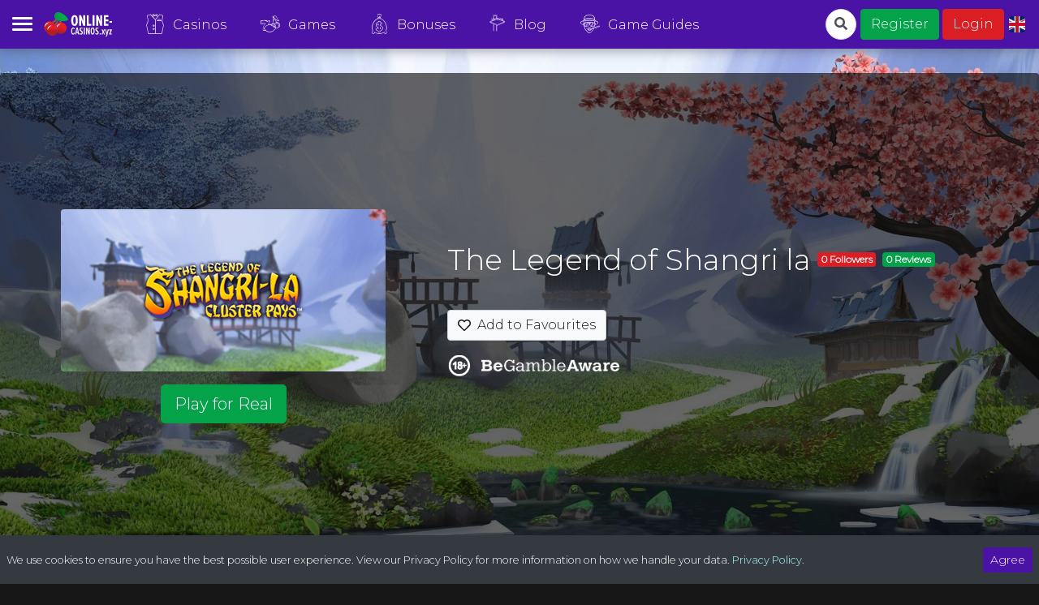

--- FILE ---
content_type: text/html; charset=utf-8
request_url: https://online-casinos.xyz/the-legend-of-shangri-la
body_size: 85420
content:
<!doctype html>
<html data-n-head-ssr lang="en-GB" data-n-head="%7B%22lang%22:%7B%22ssr%22:%22en-GB%22%7D%7D">
  <head >
    <title>The Legend-of-shangri-la | Online-Casinos.xyz</title><meta data-n-head="ssr" charset="utf-8"><meta data-n-head="ssr" name="viewport" content="width=device-width, initial-scale=1"><meta data-n-head="ssr" data-hid="og:site_name" name="og:site_name" content="Online Casinos XYZ"><meta data-n-head="ssr" data-hid="mobile-web-app-capable" name="mobile-web-app-capable" content="yes"><meta data-n-head="ssr" data-hid="apple-mobile-web-app-title" name="apple-mobile-web-app-title" content="online-casinos-xyz"><meta data-n-head="ssr" data-hid="theme-color" name="theme-color" content="#fff"><meta data-n-head="ssr" data-hid="og:title" property="og:title" content="The Legend-of-shangri-la"><meta data-n-head="ssr" data-hid="og:url" property="og:url" content="https://online-casinos.xyz/the-legend-of-shangri-la"><meta data-n-head="ssr" data-hid="og:type" property="og:type" content="article"><meta data-n-head="ssr" data-hid="og:image" property="og:image" content="https://falconcdn.com/tcdb/img/games/oufipyrgleisuhv9mlnokq.jpg"><meta data-n-head="ssr" data-hid="og:description" name="og:description" content="The Legend-of-shangri-la"><meta data-n-head="ssr" data-hid="description" name="description" content="The Legend-of-shangri-la"><meta data-n-head="ssr" data-hid="author" name="author" content="thecasinodb"><meta data-n-head="ssr" data-hid="og:locale" property="og:locale" content="en_GB"><meta data-n-head="ssr" data-hid="og:locale:alternate-fi-FI" property="og:locale:alternate" content="fi_FI"><meta data-n-head="ssr" data-hid="og:locale:alternate-sv-SE" property="og:locale:alternate" content="sv_SE"><meta data-n-head="ssr" data-hid="og:locale:alternate-de-DE" property="og:locale:alternate" content="de_DE"><meta data-n-head="ssr" data-hid="og:locale:alternate-no-NO" property="og:locale:alternate" content="no_NO"><link data-n-head="ssr" rel="manifest" href="/img/favicon/site.webmanifest"><link data-n-head="ssr" rel="icon" type="image/png" sizes="16x16" href="/img/favicon/favicon-16x16.png"><link data-n-head="ssr" rel="icon" type="image/png" sizes="32x32" href="/img/favicon/favicon-32x32.png"><link data-n-head="ssr" rel="apple-touch-icon" sizes="180x180" href="/img/favicon/apple-touch-icon.png"><link data-n-head="ssr" rel="icon" type="image/png" sizes="192x192" href="/img/favicon/android-chrome-192x192.png"><link data-n-head="ssr" rel="icon" type="image/png" sizes="512x512" href="/img/favicon/android-chrome-512x512.png"><link data-n-head="ssr" rel="stylesheet" href="https://falconcdn.com/tcdb/css/casino-icons.css"><link data-n-head="ssr" rel="canonical" href="https://online-casinos.xyz/the-legend-of-shangri-la"><link data-n-head="ssr" data-hid="alternate-hreflang-en" rel="alternate" href="https://online-casinos.xyz/the-legend-of-shangri-la" hreflang="en"><link data-n-head="ssr" data-hid="alternate-hreflang-en-GB" rel="alternate" href="https://online-casinos.xyz/the-legend-of-shangri-la" hreflang="en-GB"><link data-n-head="ssr" data-hid="alternate-hreflang-fi" rel="alternate" href="https://online-casinos.xyz/fi/the-legend-of-shangri-la" hreflang="fi"><link data-n-head="ssr" data-hid="alternate-hreflang-fi-FI" rel="alternate" href="https://online-casinos.xyz/fi/the-legend-of-shangri-la" hreflang="fi-FI"><link data-n-head="ssr" data-hid="alternate-hreflang-sv" rel="alternate" href="https://online-casinos.xyz/sv/the-legend-of-shangri-la" hreflang="sv"><link data-n-head="ssr" data-hid="alternate-hreflang-sv-SE" rel="alternate" href="https://online-casinos.xyz/sv/the-legend-of-shangri-la" hreflang="sv-SE"><link data-n-head="ssr" data-hid="alternate-hreflang-de" rel="alternate" href="https://online-casinos.xyz/de/the-legend-of-shangri-la" hreflang="de"><link data-n-head="ssr" data-hid="alternate-hreflang-de-DE" rel="alternate" href="https://online-casinos.xyz/de/the-legend-of-shangri-la" hreflang="de-DE"><link data-n-head="ssr" data-hid="alternate-hreflang-no" rel="alternate" href="https://online-casinos.xyz/no/the-legend-of-shangri-la" hreflang="no"><link data-n-head="ssr" data-hid="alternate-hreflang-no-NO" rel="alternate" href="https://online-casinos.xyz/no/the-legend-of-shangri-la" hreflang="no-NO"><script data-n-head="ssr" src="https://www.googletagmanager.com/gtag/js?id=GTM-PR68TRK" async></script><script data-n-head="ssr" data-hid="nuxt-jsonld-107817" type="application/ld+json">
{
  "@context": "http://schema.org",
  "@graph": [
    {
      "@type": "Organization",
      "@id": "https://wonline-casinos.xyz/#organization",
      "name": "Online Casinos XYZ",
      "url": "https://online-casinos.xyz",
      "logo": {
        "@type": "ImageObject",
        "@id": "https://online-casinos.xyz/#logo",
        "url": "https://falconcdn.com/onlinecasinos/icon-400x400.png",
        "width": 400,
        "height": 400,
        "caption": "Online Casinos XYZ"
      },
      "image": {
        "@id": "https://online-casinos.xyz/#logo"
      }
    },
    {
      "@type": "WebSite",
      "@id": "https://online-casinos.xyz/#website",
      "url": "https://online-casinos.xyz",
      "name": "Online Casinos XYZ",
      "publisher": {
        "@id": "https://online-casinos.xyz/#organization"
      },
      "potentialAction": {
        "@type": "SearchAction",
        "target": "https://online-casinos.xyz?s={search_term_string}",
        "query-input": "required name=search_term_string"
      }
    },
    {
      "@type": "ImageObject",
      "@id": "https://online-casinos.xyz/the-legend-of-shangri-la#primaryimage",
      "url": "https://falconcdn.com/tcdb/img/games/oufipyrgleisuhv9mlnokq.jpg",
      "width": 400,
      "height": 400
    },
    {
      "@type": [
        "WebPage",
        "FAQPage"
      ],
      "@id": "https://online-casinos.xyz/the-legend-of-shangri-la#webpage",
      "url": "https://online-casinos.xyz/the-legend-of-shangri-la",
      "inLanguage": "en-GB",
      "name": "The Legend-of-shangri-la",
      "isPartOf": {
        "@id": "https://online-casinos.xyz/the-legend-of-shangri-la#website"
      },
      "primaryImageOfPage": {
        "@id": "https://online-casinos.xyz/the-legend-of-shangri-la#primaryimage"
      },
      "datePublished": null,
      "dateModified": "2019-11-17T02:07:05.346Z",
      "description": "The Legend-of-shangri-la"
    },
    {
      "@type": "BreadcrumbList",
      "itemListElement": [
        {
          "@type": "ListItem",
          "position": 1,
          "item": {
            "@id": "https://online-casinos.xyz",
            "name": "Best Casino Sites UK"
          }
        },
        {
          "@type": "ListItem",
          "position": 2,
          "item": {
            "@id": "https://online-casino.xyz/the-legend-of-shangri-la",
            "name": "The Legend of Shangri la"
          }
        }
      ]
    },
    [
      {
        "@type": "ItemList",
        "mainEntityOfPage": {
          "@id": "https://online-casinos.xyz/the-legend-of-shangri-la#webpage"
        },
        "numberOfItems": 2,
        "itemListElement": [
          {
            "@id": "https://online-casinos.xyz/the-legend-of-shangri-la#faq-developer"
          },
          {
            "@id": "https://online-casinos.xyz/the-legend-of-shangri-la#faq-casinos"
          }
        ]
      }
    ],
    [
      {
        "@type": "Question",
        "@id": "https://online-casinos.xyz/the-legend-of-shangri-la#faq-developer",
        "position": 1,
        "url": "https://online-casinos.xyz/the-legend-of-shangri-la#faq-developer",
        "name": "Who develops The Legend of Shangri la?",
        "answerCount": 1,
        "acceptedAnswer": {
          "@type": "Answer",
          "text": "<a href=\"https://online-casinos.xyz/netent-casinos\" class=\"no-text-decoration\"><img src=\"https://falconcdn.com/tcdb/img/users/5c6153afbb11bcabbc2b152e/zu3veosojky0zt5iqxcx9w.jpg\" class=\"rounded\" style=\"height:30px;width:60px;\" :alt=\"NetEnt\" :title=\"NetEnt\" />\n            <span class=\"ml-2\">NetEnt</span></a>"
        }
      },
      {
        "@type": "Question",
        "@id": "https://online-casinos.xyz/the-legend-of-shangri-la#faq-casinos",
        "position": 2,
        "url": "https://online-casinos.xyz/the-legend-of-shangri-la#faq-casinos",
        "name": "Which online casinos have The Legend of Shangri la?",
        "answerCount": 1,
        "acceptedAnswer": {
          "@type": "Answer",
          "text": "<ul><li><a href=\"https://online-casinos.xyz/avenger-slots\">\n            Avenger Slots</a></li><li><a href=\"https://online-casinos.xyz/mr-play-casino\">\n            Mr Play Casino</a></li><li><a href=\"https://online-casinos.xyz/playzee-casino\">\n            Playzee Casino</a></li><li><a href=\"https://online-casinos.xyz/21-prive-casino\">\n            21 Prive Casino</a></li><li><a href=\"https://online-casinos.xyz/casino-casino\">\n            Casino Casino</a></li><li><a href=\"https://online-casinos.xyz/queen-play-casino\">\n            Queen Play Casino</a></li><li><a href=\"https://online-casinos.xyz/21-casino\">\n            21 Casino</a></li><li><a href=\"https://online-casinos.xyz/slotnite-casino\">\n            Slotnite Casino</a></li><li><a href=\"https://online-casinos.xyz/slotstrike-casino\">\n            SlotStrike Casino</a></li><li><a href=\"https://online-casinos.xyz/slotty-slots\">\n            Slotty Slots</a></li></ul>"
        }
      }
    ],
    null
  ]
}
</script><link rel="preload" href="/_nuxt/1786cd8ec79c5f2f7ba9.js" as="script"><link rel="preload" href="/_nuxt/3943d3cdeb3813856428.js" as="script"><link rel="preload" href="/_nuxt/e589803fc1466ac19344.js" as="script"><link rel="preload" href="/_nuxt/62c06e90535f72da7705.js" as="script"><link rel="preload" href="/_nuxt/bac983f0917806c31d7a.js" as="script"><link rel="preload" href="/_nuxt/2d77fed65afc689dc938.js" as="script"><link rel="preload" href="/_nuxt/693de9024f81606316ff.js" as="script"><link rel="preload" href="/_nuxt/046460d798d90081a787.js" as="script"><link rel="preload" href="/_nuxt/51b0076073979df8ff94.js" as="script"><link rel="preload" href="/_nuxt/3b521672e422abfbb4a8.js" as="script"><link rel="preload" href="/_nuxt/c94ba6349b09d03cde05.js" as="script"><link rel="preload" href="/_nuxt/ceaacccd7659dfa93730.js" as="script"><link rel="preload" href="/_nuxt/33e614f4c9c1152a3471.js" as="script"><style data-vue-ssr-id="5764bbd8:0 12ba2d00:0 2283861f:0 3191d5ad:0 fad45f3c:0 2f4a6e7c:0 26ea8fa3:0">.svg-inline--fa,svg:not(:root).svg-inline--fa{overflow:visible}.svg-inline--fa{display:inline-block;font-size:inherit;height:1em;vertical-align:-.125em}.svg-inline--fa.fa-lg{vertical-align:-.225em}.svg-inline--fa.fa-w-1{width:.0625em}.svg-inline--fa.fa-w-2{width:.125em}.svg-inline--fa.fa-w-3{width:.1875em}.svg-inline--fa.fa-w-4{width:.25em}.svg-inline--fa.fa-w-5{width:.3125em}.svg-inline--fa.fa-w-6{width:.375em}.svg-inline--fa.fa-w-7{width:.4375em}.svg-inline--fa.fa-w-8{width:.5em}.svg-inline--fa.fa-w-9{width:.5625em}.svg-inline--fa.fa-w-10{width:.625em}.svg-inline--fa.fa-w-11{width:.6875em}.svg-inline--fa.fa-w-12{width:.75em}.svg-inline--fa.fa-w-13{width:.8125em}.svg-inline--fa.fa-w-14{width:.875em}.svg-inline--fa.fa-w-15{width:.9375em}.svg-inline--fa.fa-w-16{width:1em}.svg-inline--fa.fa-w-17{width:1.0625em}.svg-inline--fa.fa-w-18{width:1.125em}.svg-inline--fa.fa-w-19{width:1.1875em}.svg-inline--fa.fa-w-20{width:1.25em}.svg-inline--fa.fa-pull-left{margin-right:.3em;width:auto}.svg-inline--fa.fa-pull-right{margin-left:.3em;width:auto}.svg-inline--fa.fa-border{height:1.5em}.svg-inline--fa.fa-li{width:2em}.svg-inline--fa.fa-fw{width:1.25em}.fa-layers svg.svg-inline--fa{bottom:0;left:0;margin:auto;position:absolute;right:0;top:0}.fa-layers{display:inline-block;height:1em;position:relative;text-align:center;vertical-align:-.125em;width:1em}.fa-layers svg.svg-inline--fa{transform-origin:center center}.fa-layers-counter,.fa-layers-text{display:inline-block;position:absolute;text-align:center}.fa-layers-text{left:50%;top:50%;transform:translate(-50%,-50%);transform-origin:center center}.fa-layers-counter{background-color:#ff253a;border-radius:1em;box-sizing:border-box;color:#fff;height:1.5em;line-height:1;max-width:5em;min-width:1.5em;overflow:hidden;padding:.25em;right:0;text-overflow:ellipsis;top:0;transform:scale(.25);transform-origin:top right}.fa-layers-bottom-right{bottom:0;right:0;top:auto;transform:scale(.25);transform-origin:bottom right}.fa-layers-bottom-left{bottom:0;left:0;right:auto;top:auto;transform:scale(.25);transform-origin:bottom left}.fa-layers-top-right{right:0;top:0;transform:scale(.25);transform-origin:top right}.fa-layers-top-left{left:0;right:auto;top:0;transform:scale(.25);transform-origin:top left}.fa-lg{font-size:1.33333em;line-height:.75em;vertical-align:-.0667em}.fa-xs{font-size:.75em}.fa-sm{font-size:.875em}.fa-1x{font-size:1em}.fa-2x{font-size:2em}.fa-3x{font-size:3em}.fa-4x{font-size:4em}.fa-5x{font-size:5em}.fa-6x{font-size:6em}.fa-7x{font-size:7em}.fa-8x{font-size:8em}.fa-9x{font-size:9em}.fa-10x{font-size:10em}.fa-fw{text-align:center;width:1.25em}.fa-ul{list-style-type:none;margin-left:2.5em;padding-left:0}.fa-ul>li{position:relative}.fa-li{left:-2em;position:absolute;text-align:center;width:2em;line-height:inherit}.fa-border{border:.08em solid #eee;border-radius:.1em;padding:.2em .25em .15em}.fa-pull-left{float:left}.fa-pull-right{float:right}.fa.fa-pull-left,.fab.fa-pull-left,.fal.fa-pull-left,.far.fa-pull-left,.fas.fa-pull-left{margin-right:.3em}.fa.fa-pull-right,.fab.fa-pull-right,.fal.fa-pull-right,.far.fa-pull-right,.fas.fa-pull-right{margin-left:.3em}.fa-spin{-webkit-animation:fa-spin 2s linear infinite;animation:fa-spin 2s linear infinite}.fa-pulse{-webkit-animation:fa-spin 1s steps(8) infinite;animation:fa-spin 1s steps(8) infinite}@-webkit-keyframes fa-spin{0%{transform:rotate(0deg)}to{transform:rotate(1turn)}}@keyframes fa-spin{0%{transform:rotate(0deg)}to{transform:rotate(1turn)}}.fa-rotate-90{-ms-filter:"progid:DXImageTransform.Microsoft.BasicImage(rotation=1)";transform:rotate(90deg)}.fa-rotate-180{-ms-filter:"progid:DXImageTransform.Microsoft.BasicImage(rotation=2)";transform:rotate(180deg)}.fa-rotate-270{-ms-filter:"progid:DXImageTransform.Microsoft.BasicImage(rotation=3)";transform:rotate(270deg)}.fa-flip-horizontal{-ms-filter:"progid:DXImageTransform.Microsoft.BasicImage(rotation=0, mirror=1)";transform:scaleX(-1)}.fa-flip-vertical{transform:scaleY(-1)}.fa-flip-both,.fa-flip-horizontal.fa-flip-vertical,.fa-flip-vertical{-ms-filter:"progid:DXImageTransform.Microsoft.BasicImage(rotation=2, mirror=1)"}.fa-flip-both,.fa-flip-horizontal.fa-flip-vertical{transform:scale(-1)}:root .fa-flip-both,:root .fa-flip-horizontal,:root .fa-flip-vertical,:root .fa-rotate-90,:root .fa-rotate-180,:root .fa-rotate-270{-webkit-filter:none;filter:none}.fa-stack{display:inline-block;height:2em;position:relative;width:2.5em}.fa-stack-1x,.fa-stack-2x{bottom:0;left:0;margin:auto;position:absolute;right:0;top:0}.svg-inline--fa.fa-stack-1x{height:1em;width:1.25em}.svg-inline--fa.fa-stack-2x{height:2em;width:2.5em}.fa-inverse{color:#fff}.sr-only{border:0;clip:rect(0,0,0,0);height:1px;margin:-1px;overflow:hidden;padding:0;position:absolute;width:1px}.sr-only-focusable:active,.sr-only-focusable:focus{clip:auto;height:auto;margin:0;overflow:visible;position:static;width:auto}.svg-inline--fa .fa-primary{fill:currentColor;fill:var(--fa-primary-color,currentColor);opacity:1;opacity:var(--fa-primary-opacity,1)}.svg-inline--fa .fa-secondary{fill:currentColor;fill:var(--fa-secondary-color,currentColor)}.svg-inline--fa .fa-secondary,.svg-inline--fa.fa-swap-opacity .fa-primary{opacity:.4;opacity:var(--fa-secondary-opacity,.4)}.svg-inline--fa.fa-swap-opacity .fa-secondary{opacity:1;opacity:var(--fa-primary-opacity,1)}.svg-inline--fa mask .fa-primary,.svg-inline--fa mask .fa-secondary{fill:#000}.fad.fa-inverse{color:#fff}
/*!
 * Bootstrap v4.5.0 (https://getbootstrap.com/)
 * Copyright 2011-2020 The Bootstrap Authors
 * Copyright 2011-2020 Twitter, Inc.
 * Licensed under MIT (https://github.com/twbs/bootstrap/blob/master/LICENSE)
 */:root{--blue:#83d9ff;--indigo:#222038;--purple:#4a13a5;--pink:#e83e8c;--red:#db1e24;--orange:#fd7e14;--yellow:#f9c80e;--green:#04a34a;--teal:#a7c957;--cyan:#a9ffff;--white:#fff;--gray:#6c757d;--gray-dark:#343a40;--primary:#4a13a5;--secondary:#db1e24;--success:#04a34a;--info:#83d9ff;--warning:#f9c80e;--danger:#db1e24;--light:#f8f9fa;--dark:#343a40;--breakpoint-xs:0;--breakpoint-sm:576px;--breakpoint-md:768px;--breakpoint-lg:992px;--breakpoint-xl:1200px;--font-family-sans-serif:"Montserrat",-apple-system,BlinkMacSystemFont,"Segoe UI",Roboto,"Helvetica Neue",Arial,sans-serif,"Apple Color Emoji","Segoe UI Emoji","Segoe UI Symbol";--font-family-monospace:SFMono-Regular,Menlo,Monaco,Consolas,"Liberation Mono","Courier New",monospace}*,:after,:before{box-sizing:border-box}html{font-family:sans-serif;line-height:1.15;-webkit-text-size-adjust:100%;-webkit-tap-highlight-color:rgba(0,0,0,0)}article,aside,figcaption,figure,footer,header,hgroup,main,nav,section{display:block}body{margin:0;font-family:Montserrat,-apple-system,BlinkMacSystemFont,Segoe UI,Roboto,Helvetica Neue,Arial,sans-serif,Apple Color Emoji,Segoe UI Emoji,Segoe UI Symbol;font-size:1rem;font-weight:500;line-height:1.5;color:#fff;text-align:left;background-color:#171717}[tabindex="-1"]:focus:not(.focus-visible),[tabindex="-1"]:focus:not(:focus-visible){outline:0!important}hr{box-sizing:content-box;height:0;overflow:visible}h1,h2,h3,h4,h5,h6{margin-top:0;margin-bottom:.5rem}p{margin-top:0;margin-bottom:1rem}abbr[data-original-title],abbr[title]{text-decoration:underline;-webkit-text-decoration:underline dotted;text-decoration:underline dotted;cursor:help;border-bottom:0;-webkit-text-decoration-skip-ink:none;text-decoration-skip-ink:none}address{font-style:normal;line-height:inherit}address,dl,ol,ul{margin-bottom:1rem}dl,ol,ul{margin-top:0}ol ol,ol ul,ul ol,ul ul{margin-bottom:0}dt{font-weight:700}dd{margin-bottom:.5rem;margin-left:0}blockquote{margin:0 0 1rem}b,strong{font-weight:bolder}small{font-size:80%}sub,sup{position:relative;font-size:75%;line-height:0;vertical-align:baseline}sub{bottom:-.25em}sup{top:-.5em}a{color:#a9ffff;text-decoration:none;background-color:transparent}a:hover{color:#5dffff;text-decoration:underline}a:not([href]),a:not([href]):hover{color:inherit;text-decoration:none}code,kbd,pre,samp{font-family:SFMono-Regular,Menlo,Monaco,Consolas,Liberation Mono,Courier New,monospace;font-size:1em}pre{margin-top:0;margin-bottom:1rem;overflow:auto;-ms-overflow-style:scrollbar}figure{margin:0 0 1rem}img{border-style:none}img,svg{vertical-align:middle}svg{overflow:hidden}table{border-collapse:collapse}caption{padding-top:.75rem;padding-bottom:.75rem;color:#6c757d;text-align:left;caption-side:bottom}th{text-align:inherit}label{display:inline-block;margin-bottom:.5rem}button{border-radius:0}button:focus{outline:1px dotted;outline:5px auto -webkit-focus-ring-color}button,input,optgroup,select,textarea{margin:0;font-family:inherit;font-size:inherit;line-height:inherit}button,input{overflow:visible}button,select{text-transform:none}[role=button]{cursor:pointer}select{word-wrap:normal}[type=button],[type=reset],[type=submit],button{-webkit-appearance:button}[type=button]:not(:disabled),[type=reset]:not(:disabled),[type=submit]:not(:disabled),button:not(:disabled){cursor:pointer}[type=button]::-moz-focus-inner,[type=reset]::-moz-focus-inner,[type=submit]::-moz-focus-inner,button::-moz-focus-inner{padding:0;border-style:none}input[type=checkbox],input[type=radio]{box-sizing:border-box;padding:0}textarea{overflow:auto;resize:vertical}fieldset{min-width:0;padding:0;margin:0;border:0}legend{display:block;width:100%;max-width:100%;padding:0;margin-bottom:.5rem;font-size:1.5rem;line-height:inherit;color:inherit;white-space:normal}progress{vertical-align:baseline}[type=number]::-webkit-inner-spin-button,[type=number]::-webkit-outer-spin-button{height:auto}[type=search]{outline-offset:-2px;-webkit-appearance:none}[type=search]::-webkit-search-decoration{-webkit-appearance:none}::-webkit-file-upload-button{font:inherit;-webkit-appearance:button}output{display:inline-block}summary{display:list-item;cursor:pointer}template{display:none}[hidden]{display:none!important}.h1,.h2,.h3,.h4,.h5,.h6,h1,h2,h3,h4,h5,h6{margin-bottom:.5rem;font-weight:500;line-height:1.2}.h1,h1{font-size:2.25rem}.h2,h2{font-size:2rem}.h3,h3{font-size:1.75rem}.h4,h4{font-size:1.5rem}.h5,h5{font-size:1.25rem}.h6,h6{font-size:1rem}.lead{font-size:1.25rem;font-weight:300}.display-1{font-size:6rem}.display-1,.display-2{font-weight:300;line-height:1.2}.display-2{font-size:5.5rem}.display-3{font-size:4.5rem}.display-3,.display-4{font-weight:300;line-height:1.2}.display-4{font-size:3.5rem}hr{margin-top:1rem;margin-bottom:1rem;border:0;border-top:1px solid rgba(0,0,0,.1)}.small,small{font-size:80%;font-weight:500}.mark,mark{padding:.2em;background-color:#fcf8e3}.list-inline,.list-unstyled{padding-left:0;list-style:none}.list-inline-item{display:inline-block}.list-inline-item:not(:last-child){margin-right:.5rem}.initialism{font-size:90%;text-transform:uppercase}.blockquote{margin-bottom:1rem;font-size:1.25rem}.blockquote-footer{display:block;font-size:80%;color:#6c757d}.blockquote-footer:before{content:"\2014\00A0"}.img-fluid,.img-thumbnail{max-width:100%;height:auto}.img-thumbnail{padding:.25rem;background-color:#171717;border:1px solid #dee2e6;border-radius:.25rem}.figure{display:inline-block}.figure-img{margin-bottom:.5rem;line-height:1}.figure-caption{font-size:90%;color:#6c757d}code{font-size:87.5%;color:#e83e8c;word-wrap:break-word}a>code{color:inherit}kbd{padding:.2rem .4rem;font-size:87.5%;color:#fff;background-color:#171717;border-radius:.2rem}kbd kbd{padding:0;font-size:100%;font-weight:700}pre{display:block;font-size:87.5%;color:#171717}pre code{font-size:inherit;color:inherit;word-break:normal}.pre-scrollable{max-height:340px;overflow-y:scroll}.container{width:100%;padding-right:15px;padding-left:15px;margin-right:auto;margin-left:auto}@media (min-width:576px){.container{max-width:540px}}@media (min-width:768px){.container{max-width:960px}}@media (min-width:992px){.container{max-width:1140px}}@media (min-width:1200px){.container{max-width:1400px}}.container-fluid,.container-lg,.container-md,.container-sm,.container-xl{width:100%;padding-right:15px;padding-left:15px;margin-right:auto;margin-left:auto}@media (min-width:576px){.container,.container-sm{max-width:540px}}@media (min-width:768px){.container,.container-md,.container-sm{max-width:960px}}@media (min-width:992px){.container,.container-lg,.container-md,.container-sm{max-width:1140px}}@media (min-width:1200px){.container,.container-lg,.container-md,.container-sm,.container-xl{max-width:1400px}}.row{display:flex;flex-wrap:wrap;margin-right:-15px;margin-left:-15px}.no-gutters{margin-right:0;margin-left:0}.no-gutters>.col,.no-gutters>[class*=col-]{padding-right:0;padding-left:0}.col,.col-1,.col-2,.col-3,.col-4,.col-5,.col-6,.col-7,.col-8,.col-9,.col-10,.col-11,.col-12,.col-auto,.col-lg,.col-lg-1,.col-lg-2,.col-lg-3,.col-lg-4,.col-lg-5,.col-lg-6,.col-lg-7,.col-lg-8,.col-lg-9,.col-lg-10,.col-lg-11,.col-lg-12,.col-lg-auto,.col-md,.col-md-1,.col-md-2,.col-md-3,.col-md-4,.col-md-5,.col-md-6,.col-md-7,.col-md-8,.col-md-9,.col-md-10,.col-md-11,.col-md-12,.col-md-auto,.col-sm,.col-sm-1,.col-sm-2,.col-sm-3,.col-sm-4,.col-sm-5,.col-sm-6,.col-sm-7,.col-sm-8,.col-sm-9,.col-sm-10,.col-sm-11,.col-sm-12,.col-sm-auto,.col-xl,.col-xl-1,.col-xl-2,.col-xl-3,.col-xl-4,.col-xl-5,.col-xl-6,.col-xl-7,.col-xl-8,.col-xl-9,.col-xl-10,.col-xl-11,.col-xl-12,.col-xl-auto{position:relative;width:100%;padding-right:15px;padding-left:15px}.col{flex-basis:0;flex-grow:1;min-width:0;max-width:100%}.row-cols-1>*{flex:0 0 100%;max-width:100%}.row-cols-2>*{flex:0 0 50%;max-width:50%}.row-cols-3>*{flex:0 0 33.33333%;max-width:33.33333%}.row-cols-4>*{flex:0 0 25%;max-width:25%}.row-cols-5>*{flex:0 0 20%;max-width:20%}.row-cols-6>*{flex:0 0 16.66667%;max-width:16.66667%}.col-auto{flex:0 0 auto;width:auto;max-width:100%}.col-1{flex:0 0 8.33333%;max-width:8.33333%}.col-2{flex:0 0 16.66667%;max-width:16.66667%}.col-3{flex:0 0 25%;max-width:25%}.col-4{flex:0 0 33.33333%;max-width:33.33333%}.col-5{flex:0 0 41.66667%;max-width:41.66667%}.col-6{flex:0 0 50%;max-width:50%}.col-7{flex:0 0 58.33333%;max-width:58.33333%}.col-8{flex:0 0 66.66667%;max-width:66.66667%}.col-9{flex:0 0 75%;max-width:75%}.col-10{flex:0 0 83.33333%;max-width:83.33333%}.col-11{flex:0 0 91.66667%;max-width:91.66667%}.col-12{flex:0 0 100%;max-width:100%}.order-first{order:-1}.order-last{order:13}.order-0{order:0}.order-1{order:1}.order-2{order:2}.order-3{order:3}.order-4{order:4}.order-5{order:5}.order-6{order:6}.order-7{order:7}.order-8{order:8}.order-9{order:9}.order-10{order:10}.order-11{order:11}.order-12{order:12}.offset-1{margin-left:8.33333%}.offset-2{margin-left:16.66667%}.offset-3{margin-left:25%}.offset-4{margin-left:33.33333%}.offset-5{margin-left:41.66667%}.offset-6{margin-left:50%}.offset-7{margin-left:58.33333%}.offset-8{margin-left:66.66667%}.offset-9{margin-left:75%}.offset-10{margin-left:83.33333%}.offset-11{margin-left:91.66667%}@media (min-width:576px){.col-sm{flex-basis:0;flex-grow:1;min-width:0;max-width:100%}.row-cols-sm-1>*{flex:0 0 100%;max-width:100%}.row-cols-sm-2>*{flex:0 0 50%;max-width:50%}.row-cols-sm-3>*{flex:0 0 33.33333%;max-width:33.33333%}.row-cols-sm-4>*{flex:0 0 25%;max-width:25%}.row-cols-sm-5>*{flex:0 0 20%;max-width:20%}.row-cols-sm-6>*{flex:0 0 16.66667%;max-width:16.66667%}.col-sm-auto{flex:0 0 auto;width:auto;max-width:100%}.col-sm-1{flex:0 0 8.33333%;max-width:8.33333%}.col-sm-2{flex:0 0 16.66667%;max-width:16.66667%}.col-sm-3{flex:0 0 25%;max-width:25%}.col-sm-4{flex:0 0 33.33333%;max-width:33.33333%}.col-sm-5{flex:0 0 41.66667%;max-width:41.66667%}.col-sm-6{flex:0 0 50%;max-width:50%}.col-sm-7{flex:0 0 58.33333%;max-width:58.33333%}.col-sm-8{flex:0 0 66.66667%;max-width:66.66667%}.col-sm-9{flex:0 0 75%;max-width:75%}.col-sm-10{flex:0 0 83.33333%;max-width:83.33333%}.col-sm-11{flex:0 0 91.66667%;max-width:91.66667%}.col-sm-12{flex:0 0 100%;max-width:100%}.order-sm-first{order:-1}.order-sm-last{order:13}.order-sm-0{order:0}.order-sm-1{order:1}.order-sm-2{order:2}.order-sm-3{order:3}.order-sm-4{order:4}.order-sm-5{order:5}.order-sm-6{order:6}.order-sm-7{order:7}.order-sm-8{order:8}.order-sm-9{order:9}.order-sm-10{order:10}.order-sm-11{order:11}.order-sm-12{order:12}.offset-sm-0{margin-left:0}.offset-sm-1{margin-left:8.33333%}.offset-sm-2{margin-left:16.66667%}.offset-sm-3{margin-left:25%}.offset-sm-4{margin-left:33.33333%}.offset-sm-5{margin-left:41.66667%}.offset-sm-6{margin-left:50%}.offset-sm-7{margin-left:58.33333%}.offset-sm-8{margin-left:66.66667%}.offset-sm-9{margin-left:75%}.offset-sm-10{margin-left:83.33333%}.offset-sm-11{margin-left:91.66667%}}@media (min-width:768px){.col-md{flex-basis:0;flex-grow:1;min-width:0;max-width:100%}.row-cols-md-1>*{flex:0 0 100%;max-width:100%}.row-cols-md-2>*{flex:0 0 50%;max-width:50%}.row-cols-md-3>*{flex:0 0 33.33333%;max-width:33.33333%}.row-cols-md-4>*{flex:0 0 25%;max-width:25%}.row-cols-md-5>*{flex:0 0 20%;max-width:20%}.row-cols-md-6>*{flex:0 0 16.66667%;max-width:16.66667%}.col-md-auto{flex:0 0 auto;width:auto;max-width:100%}.col-md-1{flex:0 0 8.33333%;max-width:8.33333%}.col-md-2{flex:0 0 16.66667%;max-width:16.66667%}.col-md-3{flex:0 0 25%;max-width:25%}.col-md-4{flex:0 0 33.33333%;max-width:33.33333%}.col-md-5{flex:0 0 41.66667%;max-width:41.66667%}.col-md-6{flex:0 0 50%;max-width:50%}.col-md-7{flex:0 0 58.33333%;max-width:58.33333%}.col-md-8{flex:0 0 66.66667%;max-width:66.66667%}.col-md-9{flex:0 0 75%;max-width:75%}.col-md-10{flex:0 0 83.33333%;max-width:83.33333%}.col-md-11{flex:0 0 91.66667%;max-width:91.66667%}.col-md-12{flex:0 0 100%;max-width:100%}.order-md-first{order:-1}.order-md-last{order:13}.order-md-0{order:0}.order-md-1{order:1}.order-md-2{order:2}.order-md-3{order:3}.order-md-4{order:4}.order-md-5{order:5}.order-md-6{order:6}.order-md-7{order:7}.order-md-8{order:8}.order-md-9{order:9}.order-md-10{order:10}.order-md-11{order:11}.order-md-12{order:12}.offset-md-0{margin-left:0}.offset-md-1{margin-left:8.33333%}.offset-md-2{margin-left:16.66667%}.offset-md-3{margin-left:25%}.offset-md-4{margin-left:33.33333%}.offset-md-5{margin-left:41.66667%}.offset-md-6{margin-left:50%}.offset-md-7{margin-left:58.33333%}.offset-md-8{margin-left:66.66667%}.offset-md-9{margin-left:75%}.offset-md-10{margin-left:83.33333%}.offset-md-11{margin-left:91.66667%}}@media (min-width:992px){.col-lg{flex-basis:0;flex-grow:1;min-width:0;max-width:100%}.row-cols-lg-1>*{flex:0 0 100%;max-width:100%}.row-cols-lg-2>*{flex:0 0 50%;max-width:50%}.row-cols-lg-3>*{flex:0 0 33.33333%;max-width:33.33333%}.row-cols-lg-4>*{flex:0 0 25%;max-width:25%}.row-cols-lg-5>*{flex:0 0 20%;max-width:20%}.row-cols-lg-6>*{flex:0 0 16.66667%;max-width:16.66667%}.col-lg-auto{flex:0 0 auto;width:auto;max-width:100%}.col-lg-1{flex:0 0 8.33333%;max-width:8.33333%}.col-lg-2{flex:0 0 16.66667%;max-width:16.66667%}.col-lg-3{flex:0 0 25%;max-width:25%}.col-lg-4{flex:0 0 33.33333%;max-width:33.33333%}.col-lg-5{flex:0 0 41.66667%;max-width:41.66667%}.col-lg-6{flex:0 0 50%;max-width:50%}.col-lg-7{flex:0 0 58.33333%;max-width:58.33333%}.col-lg-8{flex:0 0 66.66667%;max-width:66.66667%}.col-lg-9{flex:0 0 75%;max-width:75%}.col-lg-10{flex:0 0 83.33333%;max-width:83.33333%}.col-lg-11{flex:0 0 91.66667%;max-width:91.66667%}.col-lg-12{flex:0 0 100%;max-width:100%}.order-lg-first{order:-1}.order-lg-last{order:13}.order-lg-0{order:0}.order-lg-1{order:1}.order-lg-2{order:2}.order-lg-3{order:3}.order-lg-4{order:4}.order-lg-5{order:5}.order-lg-6{order:6}.order-lg-7{order:7}.order-lg-8{order:8}.order-lg-9{order:9}.order-lg-10{order:10}.order-lg-11{order:11}.order-lg-12{order:12}.offset-lg-0{margin-left:0}.offset-lg-1{margin-left:8.33333%}.offset-lg-2{margin-left:16.66667%}.offset-lg-3{margin-left:25%}.offset-lg-4{margin-left:33.33333%}.offset-lg-5{margin-left:41.66667%}.offset-lg-6{margin-left:50%}.offset-lg-7{margin-left:58.33333%}.offset-lg-8{margin-left:66.66667%}.offset-lg-9{margin-left:75%}.offset-lg-10{margin-left:83.33333%}.offset-lg-11{margin-left:91.66667%}}@media (min-width:1200px){.col-xl{flex-basis:0;flex-grow:1;min-width:0;max-width:100%}.row-cols-xl-1>*{flex:0 0 100%;max-width:100%}.row-cols-xl-2>*{flex:0 0 50%;max-width:50%}.row-cols-xl-3>*{flex:0 0 33.33333%;max-width:33.33333%}.row-cols-xl-4>*{flex:0 0 25%;max-width:25%}.row-cols-xl-5>*{flex:0 0 20%;max-width:20%}.row-cols-xl-6>*{flex:0 0 16.66667%;max-width:16.66667%}.col-xl-auto{flex:0 0 auto;width:auto;max-width:100%}.col-xl-1{flex:0 0 8.33333%;max-width:8.33333%}.col-xl-2{flex:0 0 16.66667%;max-width:16.66667%}.col-xl-3{flex:0 0 25%;max-width:25%}.col-xl-4{flex:0 0 33.33333%;max-width:33.33333%}.col-xl-5{flex:0 0 41.66667%;max-width:41.66667%}.col-xl-6{flex:0 0 50%;max-width:50%}.col-xl-7{flex:0 0 58.33333%;max-width:58.33333%}.col-xl-8{flex:0 0 66.66667%;max-width:66.66667%}.col-xl-9{flex:0 0 75%;max-width:75%}.col-xl-10{flex:0 0 83.33333%;max-width:83.33333%}.col-xl-11{flex:0 0 91.66667%;max-width:91.66667%}.col-xl-12{flex:0 0 100%;max-width:100%}.order-xl-first{order:-1}.order-xl-last{order:13}.order-xl-0{order:0}.order-xl-1{order:1}.order-xl-2{order:2}.order-xl-3{order:3}.order-xl-4{order:4}.order-xl-5{order:5}.order-xl-6{order:6}.order-xl-7{order:7}.order-xl-8{order:8}.order-xl-9{order:9}.order-xl-10{order:10}.order-xl-11{order:11}.order-xl-12{order:12}.offset-xl-0{margin-left:0}.offset-xl-1{margin-left:8.33333%}.offset-xl-2{margin-left:16.66667%}.offset-xl-3{margin-left:25%}.offset-xl-4{margin-left:33.33333%}.offset-xl-5{margin-left:41.66667%}.offset-xl-6{margin-left:50%}.offset-xl-7{margin-left:58.33333%}.offset-xl-8{margin-left:66.66667%}.offset-xl-9{margin-left:75%}.offset-xl-10{margin-left:83.33333%}.offset-xl-11{margin-left:91.66667%}}.table{width:100%;margin-bottom:1rem;color:#fff}.table td,.table th{padding:.75rem;vertical-align:top;border-top:1px solid #495057}.table thead th{vertical-align:bottom;border-bottom:2px solid #495057}.table tbody+tbody{border-top:2px solid #495057}.table-sm td,.table-sm th{padding:.3rem}.table-bordered,.table-bordered td,.table-bordered th{border:1px solid #495057}.table-bordered thead td,.table-bordered thead th{border-bottom-width:2px}.table-striped tbody tr:nth-of-type(odd){background-color:rgba(0,0,0,.05)}.table-hover tbody tr:hover{color:#fff;background-color:rgba(0,0,0,.075)}.table-primary,.table-primary>td,.table-primary>th{background-color:#ccbde6}.table-primary tbody+tbody,.table-primary td,.table-primary th,.table-primary thead th{border-color:#a184d0}.table-hover .table-primary:hover,.table-hover .table-primary:hover>td,.table-hover .table-primary:hover>th{background-color:#beabdf}.table-secondary,.table-secondary>td,.table-secondary>th{background-color:#f5c0c2}.table-secondary tbody+tbody,.table-secondary td,.table-secondary th,.table-secondary thead th{border-color:#ec8a8d}.table-hover .table-secondary:hover,.table-hover .table-secondary:hover>td,.table-hover .table-secondary:hover>th{background-color:#f2aaad}.table-success,.table-success>td,.table-success>th{background-color:#b9e5cc}.table-success tbody+tbody,.table-success td,.table-success th,.table-success thead th{border-color:#7ccfa1}.table-hover .table-success:hover,.table-hover .table-success:hover>td,.table-hover .table-success:hover>th{background-color:#a6debe}.table-info,.table-info>td,.table-info>th{background-color:#dcf4ff}.table-info tbody+tbody,.table-info td,.table-info th,.table-info thead th{border-color:#bfebff}.table-hover .table-info:hover,.table-hover .table-info:hover>td,.table-hover .table-info:hover>th{background-color:#c3ecff}.table-warning,.table-warning>td,.table-warning>th{background-color:#fdf0bc}.table-warning tbody+tbody,.table-warning td,.table-warning th,.table-warning thead th{border-color:#fce282}.table-hover .table-warning:hover,.table-hover .table-warning:hover>td,.table-hover .table-warning:hover>th{background-color:#fceaa3}.table-danger,.table-danger>td,.table-danger>th{background-color:#f5c0c2}.table-danger tbody+tbody,.table-danger td,.table-danger th,.table-danger thead th{border-color:#ec8a8d}.table-hover .table-danger:hover,.table-hover .table-danger:hover>td,.table-hover .table-danger:hover>th{background-color:#f2aaad}.table-light,.table-light>td,.table-light>th{background-color:#fdfdfe}.table-light tbody+tbody,.table-light td,.table-light th,.table-light thead th{border-color:#fbfcfc}.table-hover .table-light:hover,.table-hover .table-light:hover>td,.table-hover .table-light:hover>th{background-color:#ececf6}.table-dark,.table-dark>td,.table-dark>th{background-color:#c6c8ca}.table-dark tbody+tbody,.table-dark td,.table-dark th,.table-dark thead th{border-color:#95999c}.table-hover .table-dark:hover,.table-hover .table-dark:hover>td,.table-hover .table-dark:hover>th{background-color:#b9bbbe}.table-active,.table-active>td,.table-active>th,.table-hover .table-active:hover,.table-hover .table-active:hover>td,.table-hover .table-active:hover>th{background-color:rgba(0,0,0,.075)}.table .thead-dark th{color:#fff;background-color:#343a40;border-color:#454d55}.table .thead-light th{color:#495057;background-color:#e9ecef;border-color:#495057}.table-dark{background-color:#343a40}.table-dark td,.table-dark th,.table-dark thead th{border-color:#454d55}.table-dark.table-bordered{border:0}.table-dark.table-striped tbody tr:nth-of-type(odd){background-color:hsla(0,0%,100%,.05)}.table-dark.table-hover tbody tr:hover{color:#fff;background-color:hsla(0,0%,100%,.075)}@media (max-width:575.98px){.table-responsive-sm{display:block;width:100%;overflow-x:auto;-webkit-overflow-scrolling:touch}.table-responsive-sm>.table-bordered{border:0}}@media (max-width:767.98px){.table-responsive-md{display:block;width:100%;overflow-x:auto;-webkit-overflow-scrolling:touch}.table-responsive-md>.table-bordered{border:0}}@media (max-width:991.98px){.table-responsive-lg{display:block;width:100%;overflow-x:auto;-webkit-overflow-scrolling:touch}.table-responsive-lg>.table-bordered{border:0}}@media (max-width:1199.98px){.table-responsive-xl{display:block;width:100%;overflow-x:auto;-webkit-overflow-scrolling:touch}.table-responsive-xl>.table-bordered{border:0}}.table-responsive{display:block;width:100%;overflow-x:auto;-webkit-overflow-scrolling:touch}.table-responsive>.table-bordered{border:0}.form-control{display:block;width:100%;height:calc(2.25rem + 2px);padding:.375rem .75rem;font-size:1rem;font-weight:500;line-height:1.5;color:#dee2e6;background-color:#171717;background-clip:padding-box;border:1px solid #343a40;border-radius:.25rem;transition:border-color .15s ease-in-out,box-shadow .15s ease-in-out}@media (prefers-reduced-motion:reduce){.form-control{transition:none}}.form-control::-ms-expand{background-color:transparent;border:0}.form-control:-moz-focusring{color:transparent;text-shadow:0 0 0 #dee2e6}.form-control:focus{color:#dee2e6;background-color:#171717;border-color:#884deb;outline:0;box-shadow:0 0 0 .2rem rgba(74,19,165,.25)}.form-control::-moz-placeholder{color:#ced4da;opacity:1}.form-control:-ms-input-placeholder{color:#ced4da;opacity:1}.form-control::-ms-input-placeholder{color:#ced4da;opacity:1}.form-control::placeholder{color:#ced4da;opacity:1}.form-control:disabled,.form-control[readonly]{background-color:#343a40;opacity:1}input[type=date].form-control,input[type=datetime-local].form-control,input[type=month].form-control,input[type=time].form-control{-webkit-appearance:none;-moz-appearance:none;appearance:none}select.form-control:focus::-ms-value{color:#dee2e6;background-color:#171717}.form-control-file,.form-control-range{display:block;width:100%}.col-form-label{padding-top:calc(.375rem + 1px);padding-bottom:calc(.375rem + 1px);margin-bottom:0;font-size:inherit;line-height:1.5}.col-form-label-lg{padding-top:calc(.5rem + 1px);padding-bottom:calc(.5rem + 1px);font-size:1.25rem;line-height:1.5}.col-form-label-sm{padding-top:calc(.25rem + 1px);padding-bottom:calc(.25rem + 1px);font-size:.875rem;line-height:1.5}.form-control-plaintext{display:block;width:100%;padding:.375rem 0;margin-bottom:0;font-size:1rem;line-height:1.5;color:#fff;background-color:transparent;border:solid transparent;border-width:1px 0}.form-control-plaintext.form-control-lg,.form-control-plaintext.form-control-sm{padding-right:0;padding-left:0}.form-control-sm{height:calc(1.8125rem + 2px);padding:.25rem .5rem;font-size:.875rem;line-height:1.5;border-radius:.2rem}.form-control-lg{height:calc(2.875rem + 2px);padding:.5rem 1rem;font-size:1.25rem;line-height:1.5;border-radius:.3rem}select.form-control[multiple],select.form-control[size],textarea.form-control{height:auto}.form-group{margin-bottom:1rem}.form-text{display:block;margin-top:.25rem}.form-row{display:flex;flex-wrap:wrap;margin-right:-5px;margin-left:-5px}.form-row>.col,.form-row>[class*=col-]{padding-right:5px;padding-left:5px}.form-check{position:relative;display:block;padding-left:1.25rem}.form-check-input{position:absolute;margin-top:.3rem;margin-left:-1.25rem}.form-check-input:disabled~.form-check-label,.form-check-input[disabled]~.form-check-label{color:#6c757d}.form-check-label{margin-bottom:0}.form-check-inline{display:inline-flex;align-items:center;padding-left:0;margin-right:.75rem}.form-check-inline .form-check-input{position:static;margin-top:0;margin-right:.3125rem;margin-left:0}.valid-feedback{display:none;width:100%;margin-top:.25rem;font-size:80%;color:#04a34a}.valid-tooltip{position:absolute;top:100%;z-index:5;display:none;max-width:100%;padding:.25rem .5rem;margin-top:.1rem;font-size:.875rem;line-height:1.5;color:#fff;background-color:rgba(4,163,74,.9);border-radius:.25rem}.is-valid~.valid-feedback,.is-valid~.valid-tooltip,.was-validated :valid~.valid-feedback,.was-validated :valid~.valid-tooltip{display:block}.form-control.is-valid,.was-validated .form-control:valid{border-color:#04a34a;padding-right:2.25rem;background-image:url("data:image/svg+xml;charset=utf-8,%3Csvg xmlns='http://www.w3.org/2000/svg' width='8' height='8'%3E%3Cpath fill='%2304a34a' d='M2.3 6.73L.6 4.53c-.4-1.04.46-1.4 1.1-.8l1.1 1.4 3.4-3.8c.6-.63 1.6-.27 1.2.7l-4 4.6c-.43.5-.8.4-1.1.1z'/%3E%3C/svg%3E");background-repeat:no-repeat;background-position:right calc(.375em + .1875rem) center;background-size:calc(.75em + .375rem) calc(.75em + .375rem)}.form-control.is-valid:focus,.was-validated .form-control:valid:focus{border-color:#04a34a;box-shadow:0 0 0 .2rem rgba(4,163,74,.25)}.was-validated textarea.form-control:valid,textarea.form-control.is-valid{padding-right:2.25rem;background-position:top calc(.375em + .1875rem) right calc(.375em + .1875rem)}.custom-select.is-valid,.was-validated .custom-select:valid{border-color:#04a34a;padding-right:calc(.75em + 2.3125rem);background:url("data:image/svg+xml;charset=utf-8,%3Csvg xmlns='http://www.w3.org/2000/svg' width='4' height='5'%3E%3Cpath fill='%23343a40' d='M2 0L0 2h4zm0 5L0 3h4z'/%3E%3C/svg%3E") no-repeat right .75rem center/8px 10px,url("data:image/svg+xml;charset=utf-8,%3Csvg xmlns='http://www.w3.org/2000/svg' width='8' height='8'%3E%3Cpath fill='%2304a34a' d='M2.3 6.73L.6 4.53c-.4-1.04.46-1.4 1.1-.8l1.1 1.4 3.4-3.8c.6-.63 1.6-.27 1.2.7l-4 4.6c-.43.5-.8.4-1.1.1z'/%3E%3C/svg%3E") #171717 no-repeat center right 1.75rem/calc(.75em + .375rem) calc(.75em + .375rem)}.custom-select.is-valid:focus,.was-validated .custom-select:valid:focus{border-color:#04a34a;box-shadow:0 0 0 .2rem rgba(4,163,74,.25)}.form-check-input.is-valid~.form-check-label,.was-validated .form-check-input:valid~.form-check-label{color:#04a34a}.form-check-input.is-valid~.valid-feedback,.form-check-input.is-valid~.valid-tooltip,.was-validated .form-check-input:valid~.valid-feedback,.was-validated .form-check-input:valid~.valid-tooltip{display:block}.custom-control-input.is-valid~.custom-control-label,.was-validated .custom-control-input:valid~.custom-control-label{color:#04a34a}.custom-control-input.is-valid~.custom-control-label:before,.was-validated .custom-control-input:valid~.custom-control-label:before{border-color:#04a34a}.custom-control-input.is-valid:checked~.custom-control-label:before,.was-validated .custom-control-input:valid:checked~.custom-control-label:before{border-color:#05d561;background-color:#05d561}.custom-control-input.is-valid:focus~.custom-control-label:before,.was-validated .custom-control-input:valid:focus~.custom-control-label:before{box-shadow:0 0 0 .2rem rgba(4,163,74,.25)}.custom-control-input.is-valid:focus:not(:checked)~.custom-control-label:before,.custom-file-input.is-valid~.custom-file-label,.was-validated .custom-control-input:valid:focus:not(:checked)~.custom-control-label:before,.was-validated .custom-file-input:valid~.custom-file-label{border-color:#04a34a}.custom-file-input.is-valid:focus~.custom-file-label,.was-validated .custom-file-input:valid:focus~.custom-file-label{border-color:#04a34a;box-shadow:0 0 0 .2rem rgba(4,163,74,.25)}.invalid-feedback{display:none;width:100%;margin-top:.25rem;font-size:80%;color:#db1e24}.invalid-tooltip{position:absolute;top:100%;z-index:5;display:none;max-width:100%;padding:.25rem .5rem;margin-top:.1rem;font-size:.875rem;line-height:1.5;color:#fff;background-color:rgba(219,30,36,.9);border-radius:.25rem}.is-invalid~.invalid-feedback,.is-invalid~.invalid-tooltip,.was-validated :invalid~.invalid-feedback,.was-validated :invalid~.invalid-tooltip{display:block}.form-control.is-invalid,.was-validated .form-control:invalid{border-color:#db1e24;padding-right:2.25rem;background-image:url("data:image/svg+xml;charset=utf-8,%3Csvg xmlns='http://www.w3.org/2000/svg' width='12' height='12' fill='none' stroke='%23db1e24'%3E%3Ccircle cx='6' cy='6' r='4.5'/%3E%3Cpath stroke-linejoin='round' d='M5.8 3.6h.4L6 6.5z'/%3E%3Ccircle cx='6' cy='8.2' r='.6' fill='%23db1e24' stroke='none'/%3E%3C/svg%3E");background-repeat:no-repeat;background-position:right calc(.375em + .1875rem) center;background-size:calc(.75em + .375rem) calc(.75em + .375rem)}.form-control.is-invalid:focus,.was-validated .form-control:invalid:focus{border-color:#db1e24;box-shadow:0 0 0 .2rem rgba(219,30,36,.25)}.was-validated textarea.form-control:invalid,textarea.form-control.is-invalid{padding-right:2.25rem;background-position:top calc(.375em + .1875rem) right calc(.375em + .1875rem)}.custom-select.is-invalid,.was-validated .custom-select:invalid{border-color:#db1e24;padding-right:calc(.75em + 2.3125rem);background:url("data:image/svg+xml;charset=utf-8,%3Csvg xmlns='http://www.w3.org/2000/svg' width='4' height='5'%3E%3Cpath fill='%23343a40' d='M2 0L0 2h4zm0 5L0 3h4z'/%3E%3C/svg%3E") no-repeat right .75rem center/8px 10px,url("data:image/svg+xml;charset=utf-8,%3Csvg xmlns='http://www.w3.org/2000/svg' width='12' height='12' fill='none' stroke='%23db1e24'%3E%3Ccircle cx='6' cy='6' r='4.5'/%3E%3Cpath stroke-linejoin='round' d='M5.8 3.6h.4L6 6.5z'/%3E%3Ccircle cx='6' cy='8.2' r='.6' fill='%23db1e24' stroke='none'/%3E%3C/svg%3E") #171717 no-repeat center right 1.75rem/calc(.75em + .375rem) calc(.75em + .375rem)}.custom-select.is-invalid:focus,.was-validated .custom-select:invalid:focus{border-color:#db1e24;box-shadow:0 0 0 .2rem rgba(219,30,36,.25)}.form-check-input.is-invalid~.form-check-label,.was-validated .form-check-input:invalid~.form-check-label{color:#db1e24}.form-check-input.is-invalid~.invalid-feedback,.form-check-input.is-invalid~.invalid-tooltip,.was-validated .form-check-input:invalid~.invalid-feedback,.was-validated .form-check-input:invalid~.invalid-tooltip{display:block}.custom-control-input.is-invalid~.custom-control-label,.was-validated .custom-control-input:invalid~.custom-control-label{color:#db1e24}.custom-control-input.is-invalid~.custom-control-label:before,.was-validated .custom-control-input:invalid~.custom-control-label:before{border-color:#db1e24}.custom-control-input.is-invalid:checked~.custom-control-label:before,.was-validated .custom-control-input:invalid:checked~.custom-control-label:before{border-color:#e6464b;background-color:#e6464b}.custom-control-input.is-invalid:focus~.custom-control-label:before,.was-validated .custom-control-input:invalid:focus~.custom-control-label:before{box-shadow:0 0 0 .2rem rgba(219,30,36,.25)}.custom-control-input.is-invalid:focus:not(:checked)~.custom-control-label:before,.custom-file-input.is-invalid~.custom-file-label,.was-validated .custom-control-input:invalid:focus:not(:checked)~.custom-control-label:before,.was-validated .custom-file-input:invalid~.custom-file-label{border-color:#db1e24}.custom-file-input.is-invalid:focus~.custom-file-label,.was-validated .custom-file-input:invalid:focus~.custom-file-label{border-color:#db1e24;box-shadow:0 0 0 .2rem rgba(219,30,36,.25)}.form-inline{display:flex;flex-flow:row wrap;align-items:center}.form-inline .form-check{width:100%}@media (min-width:576px){.form-inline label{justify-content:center}.form-inline .form-group,.form-inline label{display:flex;align-items:center;margin-bottom:0}.form-inline .form-group{flex:0 0 auto;flex-flow:row wrap}.form-inline .form-control{display:inline-block;width:auto;vertical-align:middle}.form-inline .form-control-plaintext{display:inline-block}.form-inline .custom-select,.form-inline .input-group{width:auto}.form-inline .form-check{display:flex;align-items:center;justify-content:center;width:auto;padding-left:0}.form-inline .form-check-input{position:relative;flex-shrink:0;margin-top:0;margin-right:.25rem;margin-left:0}.form-inline .custom-control{align-items:center;justify-content:center}.form-inline .custom-control-label{margin-bottom:0}}.btn{color:#fff;background-color:transparent}.btn:hover{color:#fff}.btn-link,.btn:hover{text-decoration:none}.btn-link.disabled,.btn-link:disabled{pointer-events:none}.fade{transition:opacity .15s linear}@media (prefers-reduced-motion:reduce){.fade{transition:none}}.fade:not(.show){opacity:0}.collapse:not(.show){display:none}.collapsing{position:relative;height:0;overflow:hidden;transition:height .35s ease}@media (prefers-reduced-motion:reduce){.collapsing{transition:none}}.dropdown,.dropleft,.dropright,.dropup{position:relative}.dropdown-toggle{white-space:nowrap}.dropdown-toggle:after{display:inline-block;margin-left:.255em;vertical-align:.255em;content:"";border-top:.3em solid;border-right:.3em solid transparent;border-bottom:0;border-left:.3em solid transparent}.dropdown-toggle:empty:after{margin-left:0}.dropdown-menu{position:absolute;top:100%;left:0;z-index:1000;display:none;float:left;min-width:10rem;padding:.5rem 0;margin:.125rem 0 0;font-size:1rem;color:#fff;text-align:left;list-style:none;background-color:#fff;background-clip:padding-box;border:1px solid rgba(0,0,0,.15);border-radius:.25rem}.dropdown-menu-left{right:auto;left:0}.dropdown-menu-right{right:0;left:auto}@media (min-width:576px){.dropdown-menu-sm-left{right:auto;left:0}.dropdown-menu-sm-right{right:0;left:auto}}@media (min-width:768px){.dropdown-menu-md-left{right:auto;left:0}.dropdown-menu-md-right{right:0;left:auto}}@media (min-width:992px){.dropdown-menu-lg-left{right:auto;left:0}.dropdown-menu-lg-right{right:0;left:auto}}@media (min-width:1200px){.dropdown-menu-xl-left{right:auto;left:0}.dropdown-menu-xl-right{right:0;left:auto}}.dropup .dropdown-menu{top:auto;bottom:100%;margin-top:0;margin-bottom:.125rem}.dropup .dropdown-toggle:after{display:inline-block;margin-left:.255em;vertical-align:.255em;content:"";border-top:0;border-right:.3em solid transparent;border-bottom:.3em solid;border-left:.3em solid transparent}.dropup .dropdown-toggle:empty:after{margin-left:0}.dropright .dropdown-menu{top:0;right:auto;left:100%;margin-top:0;margin-left:.125rem}.dropright .dropdown-toggle:after{display:inline-block;margin-left:.255em;vertical-align:.255em;content:"";border-top:.3em solid transparent;border-right:0;border-bottom:.3em solid transparent;border-left:.3em solid}.dropright .dropdown-toggle:empty:after{margin-left:0}.dropright .dropdown-toggle:after{vertical-align:0}.dropleft .dropdown-menu{top:0;right:100%;left:auto;margin-top:0;margin-right:.125rem}.dropleft .dropdown-toggle:after{display:inline-block;margin-left:.255em;vertical-align:.255em;content:"";display:none}.dropleft .dropdown-toggle:before{display:inline-block;margin-right:.255em;vertical-align:.255em;content:"";border-top:.3em solid transparent;border-right:.3em solid;border-bottom:.3em solid transparent}.dropleft .dropdown-toggle:empty:after{margin-left:0}.dropleft .dropdown-toggle:before{vertical-align:0}.dropdown-menu[x-placement^=bottom],.dropdown-menu[x-placement^=left],.dropdown-menu[x-placement^=right],.dropdown-menu[x-placement^=top]{right:auto;bottom:auto}.dropdown-divider{height:0;margin:.5rem 0;overflow:hidden;border-top:1px solid #e9ecef}.dropdown-item{display:block;width:100%;padding:.25rem 1.5rem;clear:both;font-weight:500;color:#171717;text-align:inherit;white-space:nowrap;background-color:transparent;border:0}.dropdown-item:focus,.dropdown-item:hover{color:#0a0a0a;text-decoration:none;background-color:#f8f9fa}.dropdown-item.active,.dropdown-item:active{color:#fff;text-decoration:none;background-color:#4a13a5}.dropdown-item.disabled,.dropdown-item:disabled{color:#6c757d;pointer-events:none;background-color:transparent}.dropdown-menu.show{display:block}.dropdown-header{display:block;padding:.5rem 1.5rem;margin-bottom:0;font-size:.875rem;color:#6c757d;white-space:nowrap}.dropdown-item-text{display:block;padding:.25rem 1.5rem;color:#171717}.btn-group,.btn-group-vertical{position:relative;display:inline-flex;vertical-align:middle}.btn-group-vertical>.btn,.btn-group>.btn{position:relative;flex:1 1 auto}.btn-group-vertical>.btn.active,.btn-group-vertical>.btn:active,.btn-group-vertical>.btn:focus,.btn-group-vertical>.btn:hover,.btn-group>.btn.active,.btn-group>.btn:active,.btn-group>.btn:focus,.btn-group>.btn:hover{z-index:1}.btn-toolbar{display:flex;flex-wrap:wrap;justify-content:flex-start}.btn-toolbar .input-group{width:auto}.btn-group>.btn-group:not(:first-child),.btn-group>.btn:not(:first-child){margin-left:-1px}.btn-group>.btn-group:not(:last-child)>.btn,.btn-group>.btn:not(:last-child):not(.dropdown-toggle){border-top-right-radius:0;border-bottom-right-radius:0}.btn-group>.btn-group:not(:first-child)>.btn,.btn-group>.btn:not(:first-child){border-top-left-radius:0;border-bottom-left-radius:0}.dropdown-toggle-split{padding-right:.5625rem;padding-left:.5625rem}.dropdown-toggle-split:after,.dropright .dropdown-toggle-split:after,.dropup .dropdown-toggle-split:after{margin-left:0}.dropleft .dropdown-toggle-split:before{margin-right:0}.btn-group-sm>.btn+.dropdown-toggle-split,.btn-sm+.dropdown-toggle-split{padding-right:.375rem;padding-left:.375rem}.btn-group-lg>.btn+.dropdown-toggle-split,.btn-lg+.dropdown-toggle-split{padding-right:.75rem;padding-left:.75rem}.btn-group-vertical{flex-direction:column;align-items:flex-start;justify-content:center}.btn-group-vertical>.btn,.btn-group-vertical>.btn-group{width:100%}.btn-group-vertical>.btn-group:not(:first-child),.btn-group-vertical>.btn:not(:first-child){margin-top:-1px}.btn-group-vertical>.btn-group:not(:last-child)>.btn,.btn-group-vertical>.btn:not(:last-child):not(.dropdown-toggle){border-bottom-right-radius:0;border-bottom-left-radius:0}.btn-group-vertical>.btn-group:not(:first-child)>.btn,.btn-group-vertical>.btn:not(:first-child){border-top-left-radius:0;border-top-right-radius:0}.btn-group-toggle>.btn,.btn-group-toggle>.btn-group>.btn{margin-bottom:0}.btn-group-toggle>.btn-group>.btn input[type=checkbox],.btn-group-toggle>.btn-group>.btn input[type=radio],.btn-group-toggle>.btn input[type=checkbox],.btn-group-toggle>.btn input[type=radio]{position:absolute;clip:rect(0,0,0,0);pointer-events:none}.input-group{position:relative;display:flex;flex-wrap:wrap;align-items:stretch;width:100%}.input-group>.custom-file,.input-group>.custom-select,.input-group>.form-control,.input-group>.form-control-plaintext{position:relative;flex:1 1 auto;width:1%;min-width:0;margin-bottom:0}.input-group>.custom-file+.custom-file,.input-group>.custom-file+.custom-select,.input-group>.custom-file+.form-control,.input-group>.custom-select+.custom-file,.input-group>.custom-select+.custom-select,.input-group>.custom-select+.form-control,.input-group>.form-control+.custom-file,.input-group>.form-control+.custom-select,.input-group>.form-control+.form-control,.input-group>.form-control-plaintext+.custom-file,.input-group>.form-control-plaintext+.custom-select,.input-group>.form-control-plaintext+.form-control{margin-left:-1px}.input-group>.custom-file .custom-file-input:focus~.custom-file-label,.input-group>.custom-select:focus,.input-group>.form-control:focus{z-index:3}.input-group>.custom-file .custom-file-input:focus{z-index:4}.input-group>.custom-select:not(:last-child),.input-group>.form-control:not(:last-child){border-top-right-radius:0;border-bottom-right-radius:0}.input-group>.custom-select:not(:first-child),.input-group>.form-control:not(:first-child){border-top-left-radius:0;border-bottom-left-radius:0}.input-group>.custom-file{display:flex;align-items:center}.input-group>.custom-file:not(:last-child) .custom-file-label,.input-group>.custom-file:not(:last-child) .custom-file-label:after{border-top-right-radius:0;border-bottom-right-radius:0}.input-group>.custom-file:not(:first-child) .custom-file-label{border-top-left-radius:0;border-bottom-left-radius:0}.input-group-append,.input-group-prepend{display:flex}.input-group-append .btn,.input-group-prepend .btn{position:relative;z-index:2}.input-group-append .btn:focus,.input-group-prepend .btn:focus{z-index:3}.input-group-append .btn+.btn,.input-group-append .btn+.input-group-text,.input-group-append .input-group-text+.btn,.input-group-append .input-group-text+.input-group-text,.input-group-prepend .btn+.btn,.input-group-prepend .btn+.input-group-text,.input-group-prepend .input-group-text+.btn,.input-group-prepend .input-group-text+.input-group-text{margin-left:-1px}.input-group-prepend{margin-right:-1px}.input-group-append{margin-left:-1px}.input-group-text{display:flex;align-items:center;padding:.375rem .75rem;margin-bottom:0;font-size:1rem;font-weight:500;line-height:1.5;color:#dee2e6;text-align:center;white-space:nowrap;background-color:#e9ecef;border:1px solid #343a40;border-radius:.25rem}.input-group-text input[type=checkbox],.input-group-text input[type=radio]{margin-top:0}.input-group-lg>.custom-select,.input-group-lg>.form-control:not(textarea){height:calc(2.875rem + 2px)}.input-group-lg>.custom-select,.input-group-lg>.form-control,.input-group-lg>.input-group-append>.btn,.input-group-lg>.input-group-append>.input-group-text,.input-group-lg>.input-group-prepend>.btn,.input-group-lg>.input-group-prepend>.input-group-text{padding:.5rem 1rem;font-size:1.25rem;line-height:1.5;border-radius:.3rem}.input-group-sm>.custom-select,.input-group-sm>.form-control:not(textarea){height:calc(1.8125rem + 2px)}.input-group-sm>.custom-select,.input-group-sm>.form-control,.input-group-sm>.input-group-append>.btn,.input-group-sm>.input-group-append>.input-group-text,.input-group-sm>.input-group-prepend>.btn,.input-group-sm>.input-group-prepend>.input-group-text{padding:.25rem .5rem;font-size:.875rem;line-height:1.5;border-radius:.2rem}.input-group-lg>.custom-select,.input-group-sm>.custom-select{padding-right:1.75rem}.input-group>.input-group-append:last-child>.btn:not(:last-child):not(.dropdown-toggle),.input-group>.input-group-append:last-child>.input-group-text:not(:last-child),.input-group>.input-group-append:not(:last-child)>.btn,.input-group>.input-group-append:not(:last-child)>.input-group-text,.input-group>.input-group-prepend>.btn,.input-group>.input-group-prepend>.input-group-text{border-top-right-radius:0;border-bottom-right-radius:0}.input-group>.input-group-append>.btn,.input-group>.input-group-append>.input-group-text,.input-group>.input-group-prepend:first-child>.btn:not(:first-child),.input-group>.input-group-prepend:first-child>.input-group-text:not(:first-child),.input-group>.input-group-prepend:not(:first-child)>.btn,.input-group>.input-group-prepend:not(:first-child)>.input-group-text{border-top-left-radius:0;border-bottom-left-radius:0}.custom-control{position:relative;display:block;min-height:1.5rem;padding-left:2.5rem}.custom-control-inline{display:inline-flex;margin-right:1rem}.custom-control-input{position:absolute;left:0;z-index:-1;width:1rem;height:1.25rem;opacity:0}.custom-control-input:checked~.custom-control-label:before{color:#fff;border-color:#4a13a5;background-color:#4a13a5}.custom-control-input:focus~.custom-control-label:before{box-shadow:0 0 0 .2rem rgba(74,19,165,.25)}.custom-control-input:focus:not(:checked)~.custom-control-label:before{border-color:#884deb}.custom-control-input:not(:disabled):active~.custom-control-label:before{color:#fff;background-color:#a77bf0;border-color:#a77bf0}.custom-control-input:disabled~.custom-control-label,.custom-control-input[disabled]~.custom-control-label{color:#6c757d}.custom-control-input:disabled~.custom-control-label:before,.custom-control-input[disabled]~.custom-control-label:before{background-color:#343a40}.custom-control-label{position:relative;margin-bottom:0;vertical-align:top}.custom-control-label:before{pointer-events:none;background-color:#171717;border:1px solid #2a2c2e}.custom-control-label:after,.custom-control-label:before{position:absolute;top:.25rem;left:-2.5rem;display:block;width:1rem;height:1rem;content:""}.custom-control-label:after{background:no-repeat 50%/50% 50%}.custom-checkbox .custom-control-label:before{border-radius:.25rem}.custom-checkbox .custom-control-input:checked~.custom-control-label:after{background-image:url("data:image/svg+xml;charset=utf-8,%3Csvg xmlns='http://www.w3.org/2000/svg' width='8' height='8'%3E%3Cpath fill='%23fff' d='M6.564.75l-3.59 3.612-1.538-1.55L0 4.26l2.974 2.99L8 2.193z'/%3E%3C/svg%3E")}.custom-checkbox .custom-control-input:indeterminate~.custom-control-label:before{border-color:#4a13a5;background-color:#4a13a5}.custom-checkbox .custom-control-input:indeterminate~.custom-control-label:after{background-image:url("data:image/svg+xml;charset=utf-8,%3Csvg xmlns='http://www.w3.org/2000/svg' width='4' height='4'%3E%3Cpath stroke='%23fff' d='M0 2h4'/%3E%3C/svg%3E")}.custom-checkbox .custom-control-input:disabled:checked~.custom-control-label:before{background-color:rgba(74,19,165,.5)}.custom-checkbox .custom-control-input:disabled:indeterminate~.custom-control-label:before{background-color:rgba(74,19,165,.5)}.custom-radio .custom-control-label:before{border-radius:50%}.custom-radio .custom-control-input:checked~.custom-control-label:after{background-image:url("data:image/svg+xml;charset=utf-8,%3Csvg xmlns='http://www.w3.org/2000/svg' width='12' height='12' viewBox='-4 -4 8 8'%3E%3Ccircle r='3' fill='%23fff'/%3E%3C/svg%3E")}.custom-radio .custom-control-input:disabled:checked~.custom-control-label:before{background-color:rgba(74,19,165,.5)}.custom-switch{padding-left:3.25rem}.custom-switch .custom-control-label:before{left:-3.25rem;width:1.75rem;pointer-events:all;border-radius:.5rem}.custom-switch .custom-control-label:after{top:calc(.25rem + 2px);left:calc(-3.25rem + 2px);width:calc(1rem - 4px);height:calc(1rem - 4px);background-color:#2a2c2e;border-radius:.5rem;transition:transform .15s ease-in-out,background-color .15s ease-in-out,border-color .15s ease-in-out,box-shadow .15s ease-in-out}@media (prefers-reduced-motion:reduce){.custom-switch .custom-control-label:after{transition:none}}.custom-switch .custom-control-input:checked~.custom-control-label:after{background-color:#171717;transform:translateX(.75rem)}.custom-switch .custom-control-input:disabled:checked~.custom-control-label:before{background-color:rgba(74,19,165,.5)}.custom-select{display:inline-block;width:100%;height:calc(2.25rem + 2px);padding:.375rem 1.75rem .375rem .75rem;font-size:1rem;font-weight:500;line-height:1.5;color:#dee2e6;vertical-align:middle;background:#171717 url("data:image/svg+xml;charset=utf-8,%3Csvg xmlns='http://www.w3.org/2000/svg' width='4' height='5'%3E%3Cpath fill='%23343a40' d='M2 0L0 2h4zm0 5L0 3h4z'/%3E%3C/svg%3E") no-repeat right .75rem center/8px 10px;border:1px solid #343a40;border-radius:.25rem;-webkit-appearance:none;-moz-appearance:none;appearance:none}.custom-select:focus{border-color:#884deb;outline:0;box-shadow:0 0 0 .2rem rgba(74,19,165,.25)}.custom-select:focus::-ms-value{color:#dee2e6;background-color:#171717}.custom-select[multiple],.custom-select[size]:not([size="1"]){height:auto;padding-right:.75rem;background-image:none}.custom-select:disabled{color:#6c757d;background-color:#e9ecef}.custom-select::-ms-expand{display:none}.custom-select:-moz-focusring{color:transparent;text-shadow:0 0 0 #dee2e6}.custom-select-sm{height:calc(1.8125rem + 2px);padding-top:.25rem;padding-bottom:.25rem;padding-left:.5rem;font-size:.875rem}.custom-select-lg{height:calc(2.875rem + 2px);padding-top:.5rem;padding-bottom:.5rem;padding-left:1rem;font-size:1.25rem}.custom-file{display:inline-block;margin-bottom:0}.custom-file,.custom-file-input{position:relative;width:100%;height:calc(2.25rem + 2px)}.custom-file-input{z-index:2;margin:0;opacity:0}.custom-file-input:focus~.custom-file-label{border-color:#884deb;box-shadow:0 0 0 .2rem rgba(74,19,165,.25)}.custom-file-input:disabled~.custom-file-label,.custom-file-input[disabled]~.custom-file-label{background-color:#343a40}.custom-file-input:lang(en)~.custom-file-label:after{content:"Browse"}.custom-file-input~.custom-file-label[data-browse]:after{content:attr(data-browse)}.custom-file-label{left:0;z-index:1;height:calc(2.25rem + 2px);font-weight:500;background-color:#171717;border:1px solid #343a40;border-radius:.25rem}.custom-file-label,.custom-file-label:after{position:absolute;top:0;right:0;padding:.375rem .75rem;line-height:1.5;color:#dee2e6}.custom-file-label:after{bottom:0;z-index:3;display:block;height:2.25rem;content:"Browse";background-color:#e9ecef;border-left:inherit;border-radius:0 .25rem .25rem 0}.nav{display:flex;flex-wrap:wrap;padding-left:0;margin-bottom:0;list-style:none}.nav-link{display:block;padding:.5rem 1rem}.nav-link:focus,.nav-link:hover{text-decoration:none}.nav-link.disabled{color:#6c757d;pointer-events:none;cursor:default}.nav-tabs{border-bottom:1px solid #495057}.nav-tabs .nav-item{margin-bottom:-1px}.nav-tabs .nav-link{border:1px solid transparent;border-top-left-radius:.25rem;border-top-right-radius:.25rem}.nav-tabs .nav-link:focus,.nav-tabs .nav-link:hover{border-color:#6c757d #6c757d #343a40}.nav-tabs .nav-link.disabled{color:#6c757d;background-color:transparent;border-color:transparent}.nav-tabs .nav-item.show .nav-link,.nav-tabs .nav-link.active{color:#fff;background-color:#343a40;border-color:#495057 #495057 #343a40}.nav-tabs .dropdown-menu{margin-top:-1px;border-top-left-radius:0;border-top-right-radius:0}.nav-pills .nav-link{border-radius:.25rem}.nav-pills .nav-link.active,.nav-pills .show>.nav-link{color:#fff;background-color:#4a13a5}.nav-fill .nav-item{flex:1 1 auto;text-align:center}.nav-justified .nav-item{flex-basis:0;flex-grow:1;text-align:center}.tab-content>.tab-pane{display:none}.tab-content>.active{display:block}.navbar .container,.navbar .container-fluid,.navbar .container-lg,.navbar .container-md,.navbar .container-sm,.navbar .container-xl{display:flex;flex-wrap:wrap;align-items:center;justify-content:space-between}@media (min-width:576px){.navbar-expand-sm{flex-flow:row nowrap;justify-content:flex-start}.navbar-expand-sm .navbar-nav{flex-direction:row}.navbar-expand-sm .navbar-nav .dropdown-menu{position:absolute}.navbar-expand-sm .navbar-nav .nav-link{padding-right:.5rem;padding-left:.5rem}.navbar-expand-sm>.container,.navbar-expand-sm>.container-fluid,.navbar-expand-sm>.container-lg,.navbar-expand-sm>.container-md,.navbar-expand-sm>.container-sm,.navbar-expand-sm>.container-xl{flex-wrap:nowrap}.navbar-expand-sm .navbar-collapse{display:flex!important;flex-basis:auto}.navbar-expand-sm .navbar-toggler{display:none}}@media (min-width:768px){.navbar-expand-md{flex-flow:row nowrap;justify-content:flex-start}.navbar-expand-md .navbar-nav{flex-direction:row}.navbar-expand-md .navbar-nav .dropdown-menu{position:absolute}.navbar-expand-md .navbar-nav .nav-link{padding-right:.5rem;padding-left:.5rem}.navbar-expand-md>.container,.navbar-expand-md>.container-fluid,.navbar-expand-md>.container-lg,.navbar-expand-md>.container-md,.navbar-expand-md>.container-sm,.navbar-expand-md>.container-xl{flex-wrap:nowrap}.navbar-expand-md .navbar-collapse{display:flex!important;flex-basis:auto}.navbar-expand-md .navbar-toggler{display:none}}@media (min-width:992px){.navbar-expand-lg{flex-flow:row nowrap;justify-content:flex-start}.navbar-expand-lg .navbar-nav{flex-direction:row}.navbar-expand-lg .navbar-nav .dropdown-menu{position:absolute}.navbar-expand-lg .navbar-nav .nav-link{padding-right:.5rem;padding-left:.5rem}.navbar-expand-lg>.container,.navbar-expand-lg>.container-fluid,.navbar-expand-lg>.container-lg,.navbar-expand-lg>.container-md,.navbar-expand-lg>.container-sm,.navbar-expand-lg>.container-xl{flex-wrap:nowrap}.navbar-expand-lg .navbar-collapse{display:flex!important;flex-basis:auto}.navbar-expand-lg .navbar-toggler{display:none}}@media (min-width:1200px){.navbar-expand-xl{flex-flow:row nowrap;justify-content:flex-start}.navbar-expand-xl .navbar-nav{flex-direction:row}.navbar-expand-xl .navbar-nav .dropdown-menu{position:absolute}.navbar-expand-xl .navbar-nav .nav-link{padding-right:.5rem;padding-left:.5rem}.navbar-expand-xl>.container,.navbar-expand-xl>.container-fluid,.navbar-expand-xl>.container-lg,.navbar-expand-xl>.container-md,.navbar-expand-xl>.container-sm,.navbar-expand-xl>.container-xl{flex-wrap:nowrap}.navbar-expand-xl .navbar-collapse{display:flex!important;flex-basis:auto}.navbar-expand-xl .navbar-toggler{display:none}}.navbar-light .navbar-brand,.navbar-light .navbar-brand:focus,.navbar-light .navbar-brand:hover{color:rgba(0,0,0,.9)}.navbar-light .navbar-nav .nav-link{color:rgba(0,0,0,.5)}.navbar-light .navbar-nav .nav-link:focus,.navbar-light .navbar-nav .nav-link:hover{color:rgba(0,0,0,.7)}.navbar-light .navbar-nav .nav-link.disabled{color:rgba(0,0,0,.3)}.navbar-light .navbar-nav .active>.nav-link,.navbar-light .navbar-nav .nav-link.active,.navbar-light .navbar-nav .nav-link.show,.navbar-light .navbar-nav .show>.nav-link{color:rgba(0,0,0,.9)}.navbar-light .navbar-toggler{color:rgba(0,0,0,.5);border-color:rgba(0,0,0,.1)}.navbar-light .navbar-toggler-icon{background-image:url("data:image/svg+xml;charset=utf-8,%3Csvg xmlns='http://www.w3.org/2000/svg' width='30' height='30'%3E%3Cpath stroke='rgba(0,0,0,0.5)' stroke-linecap='round' stroke-miterlimit='10' stroke-width='2' d='M4 7h22M4 15h22M4 23h22'/%3E%3C/svg%3E")}.navbar-light .navbar-text{color:rgba(0,0,0,.5)}.navbar-light .navbar-text a,.navbar-light .navbar-text a:focus,.navbar-light .navbar-text a:hover{color:rgba(0,0,0,.9)}.navbar-dark .navbar-brand,.navbar-dark .navbar-brand:focus,.navbar-dark .navbar-brand:hover{color:#fff}.navbar-dark .navbar-nav .nav-link{color:hsla(0,0%,100%,.5)}.navbar-dark .navbar-nav .nav-link:focus,.navbar-dark .navbar-nav .nav-link:hover{color:hsla(0,0%,100%,.75)}.navbar-dark .navbar-nav .nav-link.disabled{color:hsla(0,0%,100%,.25)}.navbar-dark .navbar-nav .active>.nav-link,.navbar-dark .navbar-nav .nav-link.active,.navbar-dark .navbar-nav .nav-link.show,.navbar-dark .navbar-nav .show>.nav-link{color:#fff}.navbar-dark .navbar-toggler{color:hsla(0,0%,100%,.5);border-color:hsla(0,0%,100%,.1)}.navbar-dark .navbar-toggler-icon{background-image:url("data:image/svg+xml;charset=utf-8,%3Csvg xmlns='http://www.w3.org/2000/svg' width='30' height='30'%3E%3Cpath stroke='rgba(255,255,255,0.5)' stroke-linecap='round' stroke-miterlimit='10' stroke-width='2' d='M4 7h22M4 15h22M4 23h22'/%3E%3C/svg%3E")}.navbar-dark .navbar-text{color:hsla(0,0%,100%,.5)}.navbar-dark .navbar-text a,.navbar-dark .navbar-text a:focus,.navbar-dark .navbar-text a:hover{color:#fff}.card{position:relative;display:flex;flex-direction:column;min-width:0;word-wrap:break-word;background-color:#fff;background-clip:border-box;border:1px solid rgba(0,0,0,.125);border-radius:.25rem}.card>hr{margin-right:0;margin-left:0}.card>.list-group{border-top:inherit;border-bottom:inherit}.card>.list-group:first-child{border-top-width:0;border-top-left-radius:calc(.25rem - 1px);border-top-right-radius:calc(.25rem - 1px)}.card>.list-group:last-child{border-bottom-width:0;border-bottom-right-radius:calc(.25rem - 1px);border-bottom-left-radius:calc(.25rem - 1px)}.card-body{flex:1 1 auto;min-height:1px;padding:1.25rem}.card-title{margin-bottom:.75rem}.card-subtitle{margin-top:-.375rem}.card-subtitle,.card-text:last-child{margin-bottom:0}.card-link:hover{text-decoration:none}.card-link+.card-link{margin-left:1.25rem}.card-header{padding:.75rem 1.25rem;margin-bottom:0;background-color:rgba(0,0,0,.03);border-bottom:1px solid rgba(0,0,0,.125)}.card-header:first-child{border-radius:calc(.25rem - 1px) calc(.25rem - 1px) 0 0}.card-header+.list-group .list-group-item:first-child{border-top:0}.card-footer{padding:.75rem 1.25rem;background-color:rgba(0,0,0,.03);border-top:1px solid rgba(0,0,0,.125)}.card-footer:last-child{border-radius:0 0 calc(.25rem - 1px) calc(.25rem - 1px)}.card-header-tabs{margin-bottom:-.75rem;border-bottom:0}.card-header-pills,.card-header-tabs{margin-right:-.625rem;margin-left:-.625rem}.card-img-overlay{position:absolute;top:0;right:0;bottom:0;left:0;padding:1.25rem}.card-img,.card-img-bottom,.card-img-top{flex-shrink:0;width:100%}.card-img,.card-img-top{border-top-left-radius:calc(.25rem - 1px);border-top-right-radius:calc(.25rem - 1px)}.card-img,.card-img-bottom{border-bottom-right-radius:calc(.25rem - 1px);border-bottom-left-radius:calc(.25rem - 1px)}.card-deck .card{margin-bottom:15px}@media (min-width:576px){.card-deck{display:flex;flex-flow:row wrap;margin-right:-15px;margin-left:-15px}.card-deck .card{flex:1 0 0%;margin-right:15px;margin-bottom:0;margin-left:15px}}.card-group>.card{margin-bottom:15px}@media (min-width:576px){.card-group{display:flex;flex-flow:row wrap}.card-group>.card{flex:1 0 0%;margin-bottom:0}.card-group>.card+.card{margin-left:0;border-left:0}.card-group>.card:not(:last-child){border-top-right-radius:0;border-bottom-right-radius:0}.card-group>.card:not(:last-child) .card-header,.card-group>.card:not(:last-child) .card-img-top{border-top-right-radius:0}.card-group>.card:not(:last-child) .card-footer,.card-group>.card:not(:last-child) .card-img-bottom{border-bottom-right-radius:0}.card-group>.card:not(:first-child){border-top-left-radius:0;border-bottom-left-radius:0}.card-group>.card:not(:first-child) .card-header,.card-group>.card:not(:first-child) .card-img-top{border-top-left-radius:0}.card-group>.card:not(:first-child) .card-footer,.card-group>.card:not(:first-child) .card-img-bottom{border-bottom-left-radius:0}}.card-columns .card{margin-bottom:.75rem}@media (min-width:576px){.card-columns{-moz-column-count:3;column-count:3;grid-column-gap:1.25rem;-moz-column-gap:1.25rem;column-gap:1.25rem;orphans:1;widows:1}.card-columns .card{display:inline-block;width:100%}}.accordion>.card{overflow:hidden}.accordion>.card:not(:last-of-type){border-bottom:0;border-bottom-right-radius:0;border-bottom-left-radius:0}.accordion>.card:not(:first-of-type){border-top-left-radius:0;border-top-right-radius:0}.accordion>.card>.card-header{border-radius:0;margin-bottom:-1px}.breadcrumb{flex-wrap:wrap;padding:.75rem 1rem;margin-bottom:1rem;list-style:none;background-color:#343a40;border-radius:.25rem}.breadcrumb,.breadcrumb-item{display:flex}.breadcrumb-item+.breadcrumb-item{padding-left:.5rem}.breadcrumb-item+.breadcrumb-item:before{display:inline-block;padding-right:.5rem;color:#f8f9fa;content:"/"}.breadcrumb-item+.breadcrumb-item:hover:before{text-decoration:underline;text-decoration:none}.breadcrumb-item.active{color:#f8f9fa}.pagination{display:flex;padding-left:0;list-style:none;border-radius:.25rem}.page-link{position:relative;display:block;padding:.5rem .75rem;margin-left:-1px;line-height:1.25;color:#fff;background-color:#343a40;border:1px solid #495057}.page-link:hover{z-index:2;color:#fff;text-decoration:none;background-color:#4a13a5;border-color:#4a13a5}.page-link:focus{z-index:3;outline:0;box-shadow:0 0 0 .2rem rgba(74,19,165,.25)}.page-item:first-child .page-link{margin-left:0;border-top-left-radius:.25rem;border-bottom-left-radius:.25rem}.page-item:last-child .page-link{border-top-right-radius:.25rem;border-bottom-right-radius:.25rem}.page-item.active .page-link{z-index:3;color:#fff;background-color:#4a13a5;border-color:#4a13a5}.page-item.disabled .page-link{color:#6c757d;pointer-events:none;cursor:auto;background-color:#495057;border-color:#495057}.pagination-lg .page-link{padding:.75rem 1.5rem;font-size:1.25rem;line-height:1.5}.pagination-lg .page-item:first-child .page-link{border-top-left-radius:.3rem;border-bottom-left-radius:.3rem}.pagination-lg .page-item:last-child .page-link{border-top-right-radius:.3rem;border-bottom-right-radius:.3rem}.pagination-sm .page-link{padding:.25rem .5rem;font-size:.875rem;line-height:1.5}.pagination-sm .page-item:first-child .page-link{border-top-left-radius:.2rem;border-bottom-left-radius:.2rem}.pagination-sm .page-item:last-child .page-link{border-top-right-radius:.2rem;border-bottom-right-radius:.2rem}.badge{display:inline-block;padding:.25em .4em;font-size:75%;font-weight:700;line-height:1;text-align:center;white-space:nowrap;vertical-align:baseline;border-radius:.25rem;transition:color .15s ease-in-out,background-color .15s ease-in-out,border-color .15s ease-in-out,box-shadow .15s ease-in-out}@media (prefers-reduced-motion:reduce){.badge{transition:none}}a.badge:focus,a.badge:hover{text-decoration:none}.badge:empty{display:none}.btn .badge{position:relative;top:-1px}.badge-pill{padding-right:.6em;padding-left:.6em;border-radius:10rem}.badge-primary{color:#fff;background-color:#4a13a5}a.badge-primary:focus,a.badge-primary:hover{color:#fff;background-color:#350e77}a.badge-primary.focus,a.badge-primary:focus{outline:0;box-shadow:0 0 0 .2rem rgba(74,19,165,.5)}.badge-secondary{color:#fff;background-color:#db1e24}a.badge-secondary:focus,a.badge-secondary:hover{color:#fff;background-color:#ae181d}a.badge-secondary.focus,a.badge-secondary:focus{outline:0;box-shadow:0 0 0 .2rem rgba(219,30,36,.5)}.badge-success{color:#fff;background-color:#04a34a}a.badge-success:focus,a.badge-success:hover{color:#fff;background-color:#037133}a.badge-success.focus,a.badge-success:focus{outline:0;box-shadow:0 0 0 .2rem rgba(4,163,74,.5)}.badge-info{color:#171717;background-color:#83d9ff}a.badge-info:focus,a.badge-info:hover{color:#171717;background-color:#50c9ff}a.badge-info.focus,a.badge-info:focus{outline:0;box-shadow:0 0 0 .2rem rgba(131,217,255,.5)}.badge-warning{color:#171717;background-color:#f9c80e}a.badge-warning:focus,a.badge-warning:hover{color:#171717;background-color:#cfa505}a.badge-warning.focus,a.badge-warning:focus{outline:0;box-shadow:0 0 0 .2rem rgba(249,200,14,.5)}.badge-danger{color:#fff;background-color:#db1e24}a.badge-danger:focus,a.badge-danger:hover{color:#fff;background-color:#ae181d}a.badge-danger.focus,a.badge-danger:focus{outline:0;box-shadow:0 0 0 .2rem rgba(219,30,36,.5)}.badge-light{color:#171717;background-color:#f8f9fa}a.badge-light:focus,a.badge-light:hover{color:#171717;background-color:#dae0e5}a.badge-light.focus,a.badge-light:focus{outline:0;box-shadow:0 0 0 .2rem rgba(248,249,250,.5)}.badge-dark{color:#fff;background-color:#343a40}a.badge-dark:focus,a.badge-dark:hover{color:#fff;background-color:#1d2124}a.badge-dark.focus,a.badge-dark:focus{outline:0;box-shadow:0 0 0 .2rem rgba(52,58,64,.5)}.jumbotron{padding:2rem 1rem;margin-bottom:2rem;background-color:#e9ecef;border-radius:.3rem}@media (min-width:576px){.jumbotron{padding:4rem 2rem}}.jumbotron-fluid{padding-right:0;padding-left:0;border-radius:0}.alert{position:relative;padding:.75rem 1.25rem;margin-bottom:1rem;border:1px solid transparent;border-radius:.25rem}.alert-heading{color:inherit}.alert-link{font-weight:700}.alert-dismissible{padding-right:4rem}.alert-dismissible .close{position:absolute;top:0;right:0;padding:.75rem 1.25rem;color:inherit}.alert-primary{color:#260a56;background-color:#dbd0ed;border-color:#ccbde6}.alert-primary hr{border-top-color:#beabdf}.alert-primary .alert-link{color:#120528}.alert-secondary{color:#721013;background-color:#f8d2d3;border-color:#f5c0c2}.alert-secondary hr{border-top-color:#f2aaad}.alert-secondary .alert-link{color:#450a0c}.alert-success{color:#025526;background-color:#cdeddb;border-color:#b9e5cc}.alert-success hr{border-top-color:#a6debe}.alert-success .alert-link{color:#012310}.alert-info{color:#447185;background-color:#e6f7ff;border-color:#dcf4ff}.alert-info hr{border-top-color:#c3ecff}.alert-info .alert-link{color:#335463}.alert-warning{color:#816807;background-color:#fef4cf;border-color:#fdf0bc}.alert-warning hr{border-top-color:#fceaa3}.alert-warning .alert-link{color:#514104}.alert-danger{color:#721013;background-color:#f8d2d3;border-color:#f5c0c2}.alert-danger hr{border-top-color:#f2aaad}.alert-danger .alert-link{color:#450a0c}.alert-light{color:#818182;background-color:#fefefe;border-color:#fdfdfe}.alert-light hr{border-top-color:#ececf6}.alert-light .alert-link{color:#686868}.alert-dark{color:#1b1e21;background-color:#d6d8d9;border-color:#c6c8ca}.alert-dark hr{border-top-color:#b9bbbe}.alert-dark .alert-link{color:#040505}@-webkit-keyframes progress-bar-stripes{0%{background-position:1rem 0}to{background-position:0 0}}@keyframes progress-bar-stripes{0%{background-position:1rem 0}to{background-position:0 0}}.progress{height:1rem;line-height:0;font-size:.75rem;background-color:#e9ecef;border-radius:.25rem}.progress,.progress-bar{display:flex;overflow:hidden}.progress-bar{flex-direction:column;justify-content:center;color:#fff;text-align:center;background-color:#4a13a5;transition:width .6s ease}@media (prefers-reduced-motion:reduce){.progress-bar{transition:none}}.progress-bar-striped{background-image:linear-gradient(45deg,hsla(0,0%,100%,.15) 25%,transparent 0,transparent 50%,hsla(0,0%,100%,.15) 0,hsla(0,0%,100%,.15) 75%,transparent 0,transparent);background-size:1rem 1rem}.progress-bar-animated{-webkit-animation:progress-bar-stripes 1s linear infinite;animation:progress-bar-stripes 1s linear infinite}@media (prefers-reduced-motion:reduce){.progress-bar-animated{-webkit-animation:none;animation:none}}.media{display:flex;align-items:flex-start}.media-body{flex:1}.list-group{display:flex;flex-direction:column;padding-left:0;margin-bottom:0;border-radius:.25rem}.list-group-item-action{width:100%;color:#495057;text-align:inherit}.list-group-item-action:focus,.list-group-item-action:hover{z-index:1;color:#495057;text-decoration:none;background-color:#f8f9fa}.list-group-item-action:active{color:#fff;background-color:#e9ecef}.list-group-item{position:relative;display:block;padding:.75rem 1.25rem;background-color:#fff;border:1px solid rgba(0,0,0,.125)}.list-group-item:first-child{border-top-left-radius:inherit;border-top-right-radius:inherit}.list-group-item:last-child{border-bottom-right-radius:inherit;border-bottom-left-radius:inherit}.list-group-item.disabled,.list-group-item:disabled{color:#6c757d;pointer-events:none;background-color:#fff}.list-group-item.active{z-index:2;color:#fff;background-color:#4a13a5;border-color:#4a13a5}.list-group-item+.list-group-item{border-top-width:0}.list-group-item+.list-group-item.active{margin-top:-1px;border-top-width:1px}.list-group-horizontal>.list-group-item:first-child{border-bottom-left-radius:.25rem;border-top-right-radius:0}.list-group-horizontal>.list-group-item:last-child{border-top-right-radius:.25rem;border-bottom-left-radius:0}.list-group-horizontal>.list-group-item.active{margin-top:0}.list-group-horizontal>.list-group-item+.list-group-item{border-top-width:1px;border-left-width:0}.list-group-horizontal>.list-group-item+.list-group-item.active{margin-left:-1px;border-left-width:1px}@media (min-width:576px){.list-group-horizontal-sm{flex-direction:row}.list-group-horizontal-sm>.list-group-item:first-child{border-bottom-left-radius:.25rem;border-top-right-radius:0}.list-group-horizontal-sm>.list-group-item:last-child{border-top-right-radius:.25rem;border-bottom-left-radius:0}.list-group-horizontal-sm>.list-group-item.active{margin-top:0}.list-group-horizontal-sm>.list-group-item+.list-group-item{border-top-width:1px;border-left-width:0}.list-group-horizontal-sm>.list-group-item+.list-group-item.active{margin-left:-1px;border-left-width:1px}}@media (min-width:768px){.list-group-horizontal-md{flex-direction:row}.list-group-horizontal-md>.list-group-item:first-child{border-bottom-left-radius:.25rem;border-top-right-radius:0}.list-group-horizontal-md>.list-group-item:last-child{border-top-right-radius:.25rem;border-bottom-left-radius:0}.list-group-horizontal-md>.list-group-item.active{margin-top:0}.list-group-horizontal-md>.list-group-item+.list-group-item{border-top-width:1px;border-left-width:0}.list-group-horizontal-md>.list-group-item+.list-group-item.active{margin-left:-1px;border-left-width:1px}}@media (min-width:992px){.list-group-horizontal-lg{flex-direction:row}.list-group-horizontal-lg>.list-group-item:first-child{border-bottom-left-radius:.25rem;border-top-right-radius:0}.list-group-horizontal-lg>.list-group-item:last-child{border-top-right-radius:.25rem;border-bottom-left-radius:0}.list-group-horizontal-lg>.list-group-item.active{margin-top:0}.list-group-horizontal-lg>.list-group-item+.list-group-item{border-top-width:1px;border-left-width:0}.list-group-horizontal-lg>.list-group-item+.list-group-item.active{margin-left:-1px;border-left-width:1px}}@media (min-width:1200px){.list-group-horizontal-xl{flex-direction:row}.list-group-horizontal-xl>.list-group-item:first-child{border-bottom-left-radius:.25rem;border-top-right-radius:0}.list-group-horizontal-xl>.list-group-item:last-child{border-top-right-radius:.25rem;border-bottom-left-radius:0}.list-group-horizontal-xl>.list-group-item.active{margin-top:0}.list-group-horizontal-xl>.list-group-item+.list-group-item{border-top-width:1px;border-left-width:0}.list-group-horizontal-xl>.list-group-item+.list-group-item.active{margin-left:-1px;border-left-width:1px}}.list-group-flush{border-radius:0}.list-group-flush>.list-group-item{border-width:0 0 1px}.list-group-flush>.list-group-item:last-child{border-bottom-width:0}.list-group-item-primary{color:#260a56;background-color:#ccbde6}.list-group-item-primary.list-group-item-action:focus,.list-group-item-primary.list-group-item-action:hover{color:#260a56;background-color:#beabdf}.list-group-item-primary.list-group-item-action.active{color:#fff;background-color:#260a56;border-color:#260a56}.list-group-item-secondary{color:#721013;background-color:#f5c0c2}.list-group-item-secondary.list-group-item-action:focus,.list-group-item-secondary.list-group-item-action:hover{color:#721013;background-color:#f2aaad}.list-group-item-secondary.list-group-item-action.active{color:#fff;background-color:#721013;border-color:#721013}.list-group-item-success{color:#025526;background-color:#b9e5cc}.list-group-item-success.list-group-item-action:focus,.list-group-item-success.list-group-item-action:hover{color:#025526;background-color:#a6debe}.list-group-item-success.list-group-item-action.active{color:#fff;background-color:#025526;border-color:#025526}.list-group-item-info{color:#447185;background-color:#dcf4ff}.list-group-item-info.list-group-item-action:focus,.list-group-item-info.list-group-item-action:hover{color:#447185;background-color:#c3ecff}.list-group-item-info.list-group-item-action.active{color:#fff;background-color:#447185;border-color:#447185}.list-group-item-warning{color:#816807;background-color:#fdf0bc}.list-group-item-warning.list-group-item-action:focus,.list-group-item-warning.list-group-item-action:hover{color:#816807;background-color:#fceaa3}.list-group-item-warning.list-group-item-action.active{color:#fff;background-color:#816807;border-color:#816807}.list-group-item-danger{color:#721013;background-color:#f5c0c2}.list-group-item-danger.list-group-item-action:focus,.list-group-item-danger.list-group-item-action:hover{color:#721013;background-color:#f2aaad}.list-group-item-danger.list-group-item-action.active{color:#fff;background-color:#721013;border-color:#721013}.list-group-item-light{color:#818182;background-color:#fdfdfe}.list-group-item-light.list-group-item-action:focus,.list-group-item-light.list-group-item-action:hover{color:#818182;background-color:#ececf6}.list-group-item-light.list-group-item-action.active{color:#fff;background-color:#818182;border-color:#818182}.list-group-item-dark{color:#1b1e21;background-color:#c6c8ca}.list-group-item-dark.list-group-item-action:focus,.list-group-item-dark.list-group-item-action:hover{color:#1b1e21;background-color:#b9bbbe}.list-group-item-dark.list-group-item-action.active{color:#fff;background-color:#1b1e21;border-color:#1b1e21}.close{float:right;font-size:1.5rem;font-weight:700;line-height:1;color:#000;text-shadow:0 1px 0 #fff;opacity:.5}.close:hover{color:#000;text-decoration:none}.close:not(:disabled):not(.disabled):focus,.close:not(:disabled):not(.disabled):hover{opacity:.75}button.close{padding:0;background-color:transparent;border:0}a.close.disabled{pointer-events:none}.toast{max-width:350px;overflow:hidden;font-size:.875rem;background-color:hsla(0,0%,100%,.85);background-clip:padding-box;border:1px solid rgba(0,0,0,.1);box-shadow:0 .25rem .75rem rgba(0,0,0,.1);-webkit-backdrop-filter:blur(10px);backdrop-filter:blur(10px);opacity:0;border-radius:.25rem}.toast:not(:last-child){margin-bottom:.75rem}.toast.showing{opacity:1}.toast.show{display:block;opacity:1}.toast.hide{display:none}.toast-header{display:flex;align-items:center;padding:.25rem .75rem;color:#6c757d;background-color:hsla(0,0%,100%,.85);background-clip:padding-box;border-bottom:1px solid rgba(0,0,0,.05)}.toast-body{padding:.75rem}.modal-open{overflow:hidden}.modal-open .modal{overflow-x:hidden;overflow-y:auto}.modal{position:fixed;top:0;left:0;z-index:1050;display:none;width:100%;height:100%;overflow:hidden;outline:0}.modal-dialog{position:relative;width:auto;margin:.5rem;pointer-events:none}.modal.fade .modal-dialog{transition:transform .3s ease-out;transform:translateY(-50px)}@media (prefers-reduced-motion:reduce){.modal.fade .modal-dialog{transition:none}}.modal.show .modal-dialog{transform:none}.modal.modal-static .modal-dialog{transform:scale(1.02)}.modal-dialog-scrollable{display:flex;max-height:calc(100% - 1rem)}.modal-dialog-scrollable .modal-content{max-height:calc(100vh - 1rem);overflow:hidden}.modal-dialog-scrollable .modal-footer,.modal-dialog-scrollable .modal-header{flex-shrink:0}.modal-dialog-scrollable .modal-body{overflow-y:auto}.modal-dialog-centered{display:flex;align-items:center;min-height:calc(100% - 1rem)}.modal-dialog-centered:before{display:block;height:calc(100vh - 1rem);height:-webkit-min-content;height:-moz-min-content;height:min-content;content:""}.modal-dialog-centered.modal-dialog-scrollable{flex-direction:column;justify-content:center;height:100%}.modal-dialog-centered.modal-dialog-scrollable .modal-content{max-height:none}.modal-dialog-centered.modal-dialog-scrollable:before{content:none}.modal-content{position:relative;display:flex;flex-direction:column;width:100%;pointer-events:auto;background-color:#fff;background-clip:padding-box;border:1px solid rgba(0,0,0,.2);border-radius:.3rem;outline:0}.modal-backdrop{position:fixed;top:0;left:0;z-index:1040;width:100vw;height:100vh;background-color:#000}.modal-backdrop.fade{opacity:0}.modal-backdrop.show{opacity:.5}.modal-header{display:flex;align-items:flex-start;justify-content:space-between;padding:1rem;border-bottom:1px solid #495057;border-top-left-radius:calc(.3rem - 1px);border-top-right-radius:calc(.3rem - 1px)}.modal-header .close{padding:1rem;margin:-1rem -1rem -1rem auto}.modal-title{margin-bottom:0;line-height:1.5}.modal-body{position:relative;flex:1 1 auto;padding:1rem}.modal-footer{display:flex;flex-wrap:wrap;align-items:center;justify-content:flex-end;padding:.75rem;border-top:1px solid #495057;border-bottom-right-radius:calc(.3rem - 1px);border-bottom-left-radius:calc(.3rem - 1px)}.modal-footer>*{margin:.25rem}.modal-scrollbar-measure{position:absolute;top:-9999px;width:50px;height:50px;overflow:scroll}@media (min-width:576px){.modal-dialog{max-width:500px;margin:1.75rem auto}.modal-dialog-scrollable{max-height:calc(100% - 3.5rem)}.modal-dialog-scrollable .modal-content{max-height:calc(100vh - 3.5rem)}.modal-dialog-centered{min-height:calc(100% - 3.5rem)}.modal-dialog-centered:before{height:calc(100vh - 3.5rem);height:-webkit-min-content;height:-moz-min-content;height:min-content}.modal-sm{max-width:300px}}@media (min-width:992px){.modal-lg,.modal-xl{max-width:800px}}@media (min-width:1200px){.modal-xl{max-width:1140px}}[dir=ltr] .tooltip{text-align:left}[dir=rtl] .tooltip{text-align:right}.tooltip{position:absolute;z-index:1070;display:block;margin:0;font-family:Montserrat,-apple-system,BlinkMacSystemFont,Segoe UI,Roboto,Helvetica Neue,Arial,sans-serif,Apple Color Emoji,Segoe UI Emoji,Segoe UI Symbol;font-style:normal;font-weight:500;line-height:1.5;text-align:left;text-decoration:none;text-shadow:none;text-transform:none;letter-spacing:normal;word-break:normal;word-spacing:normal;white-space:normal;line-break:auto;font-size:.875rem;word-wrap:break-word;opacity:0}.tooltip.show{opacity:.9}.tooltip .arrow{position:absolute;display:block;width:.8rem;height:.4rem}.tooltip .arrow:before{position:absolute;content:"";border-color:transparent;border-style:solid}.bs-tooltip-auto[x-placement^=top],.bs-tooltip-top,.tooltip.b-tooltip-danger.bs-tooltip-auto[x-placement^=top],.tooltip.b-tooltip-dark.bs-tooltip-auto[x-placement^=top],.tooltip.b-tooltip-info.bs-tooltip-auto[x-placement^=top],.tooltip.b-tooltip-light.bs-tooltip-auto[x-placement^=top],.tooltip.b-tooltip-primary.bs-tooltip-auto[x-placement^=top],.tooltip.b-tooltip-secondary.bs-tooltip-auto[x-placement^=top],.tooltip.b-tooltip-success.bs-tooltip-auto[x-placement^=top],.tooltip.b-tooltip-warning.bs-tooltip-auto[x-placement^=top]{padding:.4rem 0}.bs-tooltip-auto[x-placement^=top] .arrow,.bs-tooltip-top .arrow,.tooltip.b-tooltip-danger.bs-tooltip-auto[x-placement^=top] .arrow,.tooltip.b-tooltip-dark.bs-tooltip-auto[x-placement^=top] .arrow,.tooltip.b-tooltip-info.bs-tooltip-auto[x-placement^=top] .arrow,.tooltip.b-tooltip-light.bs-tooltip-auto[x-placement^=top] .arrow,.tooltip.b-tooltip-primary.bs-tooltip-auto[x-placement^=top] .arrow,.tooltip.b-tooltip-secondary.bs-tooltip-auto[x-placement^=top] .arrow,.tooltip.b-tooltip-success.bs-tooltip-auto[x-placement^=top] .arrow,.tooltip.b-tooltip-warning.bs-tooltip-auto[x-placement^=top] .arrow{bottom:0}.bs-tooltip-auto[x-placement^=top] .arrow:before,.bs-tooltip-top .arrow:before,.tooltip.b-tooltip-danger.bs-tooltip-auto[x-placement^=top] .arrow:before,.tooltip.b-tooltip-dark.bs-tooltip-auto[x-placement^=top] .arrow:before,.tooltip.b-tooltip-info.bs-tooltip-auto[x-placement^=top] .arrow:before,.tooltip.b-tooltip-light.bs-tooltip-auto[x-placement^=top] .arrow:before,.tooltip.b-tooltip-primary.bs-tooltip-auto[x-placement^=top] .arrow:before,.tooltip.b-tooltip-secondary.bs-tooltip-auto[x-placement^=top] .arrow:before,.tooltip.b-tooltip-success.bs-tooltip-auto[x-placement^=top] .arrow:before,.tooltip.b-tooltip-warning.bs-tooltip-auto[x-placement^=top] .arrow:before{top:0;border-width:.4rem .4rem 0;border-top-color:#000}.bs-tooltip-auto[x-placement^=right],.bs-tooltip-right,.tooltip.b-tooltip-danger.bs-tooltip-auto[x-placement^=right],.tooltip.b-tooltip-dark.bs-tooltip-auto[x-placement^=right],.tooltip.b-tooltip-info.bs-tooltip-auto[x-placement^=right],.tooltip.b-tooltip-light.bs-tooltip-auto[x-placement^=right],.tooltip.b-tooltip-primary.bs-tooltip-auto[x-placement^=right],.tooltip.b-tooltip-secondary.bs-tooltip-auto[x-placement^=right],.tooltip.b-tooltip-success.bs-tooltip-auto[x-placement^=right],.tooltip.b-tooltip-warning.bs-tooltip-auto[x-placement^=right]{padding:0 .4rem}.bs-tooltip-auto[x-placement^=right] .arrow,.bs-tooltip-right .arrow,.tooltip.b-tooltip-danger.bs-tooltip-auto[x-placement^=right] .arrow,.tooltip.b-tooltip-dark.bs-tooltip-auto[x-placement^=right] .arrow,.tooltip.b-tooltip-info.bs-tooltip-auto[x-placement^=right] .arrow,.tooltip.b-tooltip-light.bs-tooltip-auto[x-placement^=right] .arrow,.tooltip.b-tooltip-primary.bs-tooltip-auto[x-placement^=right] .arrow,.tooltip.b-tooltip-secondary.bs-tooltip-auto[x-placement^=right] .arrow,.tooltip.b-tooltip-success.bs-tooltip-auto[x-placement^=right] .arrow,.tooltip.b-tooltip-warning.bs-tooltip-auto[x-placement^=right] .arrow{left:0;width:.4rem;height:.8rem}.bs-tooltip-auto[x-placement^=right] .arrow:before,.bs-tooltip-right .arrow:before,.tooltip.b-tooltip-danger.bs-tooltip-auto[x-placement^=right] .arrow:before,.tooltip.b-tooltip-dark.bs-tooltip-auto[x-placement^=right] .arrow:before,.tooltip.b-tooltip-info.bs-tooltip-auto[x-placement^=right] .arrow:before,.tooltip.b-tooltip-light.bs-tooltip-auto[x-placement^=right] .arrow:before,.tooltip.b-tooltip-primary.bs-tooltip-auto[x-placement^=right] .arrow:before,.tooltip.b-tooltip-secondary.bs-tooltip-auto[x-placement^=right] .arrow:before,.tooltip.b-tooltip-success.bs-tooltip-auto[x-placement^=right] .arrow:before,.tooltip.b-tooltip-warning.bs-tooltip-auto[x-placement^=right] .arrow:before{right:0;border-width:.4rem .4rem .4rem 0;border-right-color:#000}.bs-tooltip-auto[x-placement^=bottom],.bs-tooltip-bottom,.tooltip.b-tooltip-danger.bs-tooltip-auto[x-placement^=bottom],.tooltip.b-tooltip-dark.bs-tooltip-auto[x-placement^=bottom],.tooltip.b-tooltip-info.bs-tooltip-auto[x-placement^=bottom],.tooltip.b-tooltip-light.bs-tooltip-auto[x-placement^=bottom],.tooltip.b-tooltip-primary.bs-tooltip-auto[x-placement^=bottom],.tooltip.b-tooltip-secondary.bs-tooltip-auto[x-placement^=bottom],.tooltip.b-tooltip-success.bs-tooltip-auto[x-placement^=bottom],.tooltip.b-tooltip-warning.bs-tooltip-auto[x-placement^=bottom]{padding:.4rem 0}.bs-tooltip-auto[x-placement^=bottom] .arrow,.bs-tooltip-bottom .arrow,.tooltip.b-tooltip-danger.bs-tooltip-auto[x-placement^=bottom] .arrow,.tooltip.b-tooltip-dark.bs-tooltip-auto[x-placement^=bottom] .arrow,.tooltip.b-tooltip-info.bs-tooltip-auto[x-placement^=bottom] .arrow,.tooltip.b-tooltip-light.bs-tooltip-auto[x-placement^=bottom] .arrow,.tooltip.b-tooltip-primary.bs-tooltip-auto[x-placement^=bottom] .arrow,.tooltip.b-tooltip-secondary.bs-tooltip-auto[x-placement^=bottom] .arrow,.tooltip.b-tooltip-success.bs-tooltip-auto[x-placement^=bottom] .arrow,.tooltip.b-tooltip-warning.bs-tooltip-auto[x-placement^=bottom] .arrow{top:0}.bs-tooltip-auto[x-placement^=bottom] .arrow:before,.bs-tooltip-bottom .arrow:before,.tooltip.b-tooltip-danger.bs-tooltip-auto[x-placement^=bottom] .arrow:before,.tooltip.b-tooltip-dark.bs-tooltip-auto[x-placement^=bottom] .arrow:before,.tooltip.b-tooltip-info.bs-tooltip-auto[x-placement^=bottom] .arrow:before,.tooltip.b-tooltip-light.bs-tooltip-auto[x-placement^=bottom] .arrow:before,.tooltip.b-tooltip-primary.bs-tooltip-auto[x-placement^=bottom] .arrow:before,.tooltip.b-tooltip-secondary.bs-tooltip-auto[x-placement^=bottom] .arrow:before,.tooltip.b-tooltip-success.bs-tooltip-auto[x-placement^=bottom] .arrow:before,.tooltip.b-tooltip-warning.bs-tooltip-auto[x-placement^=bottom] .arrow:before{bottom:0;border-width:0 .4rem .4rem;border-bottom-color:#000}.bs-tooltip-auto[x-placement^=left],.bs-tooltip-left,.tooltip.b-tooltip-danger.bs-tooltip-auto[x-placement^=left],.tooltip.b-tooltip-dark.bs-tooltip-auto[x-placement^=left],.tooltip.b-tooltip-info.bs-tooltip-auto[x-placement^=left],.tooltip.b-tooltip-light.bs-tooltip-auto[x-placement^=left],.tooltip.b-tooltip-primary.bs-tooltip-auto[x-placement^=left],.tooltip.b-tooltip-secondary.bs-tooltip-auto[x-placement^=left],.tooltip.b-tooltip-success.bs-tooltip-auto[x-placement^=left],.tooltip.b-tooltip-warning.bs-tooltip-auto[x-placement^=left]{padding:0 .4rem}.bs-tooltip-auto[x-placement^=left] .arrow,.bs-tooltip-left .arrow,.tooltip.b-tooltip-danger.bs-tooltip-auto[x-placement^=left] .arrow,.tooltip.b-tooltip-dark.bs-tooltip-auto[x-placement^=left] .arrow,.tooltip.b-tooltip-info.bs-tooltip-auto[x-placement^=left] .arrow,.tooltip.b-tooltip-light.bs-tooltip-auto[x-placement^=left] .arrow,.tooltip.b-tooltip-primary.bs-tooltip-auto[x-placement^=left] .arrow,.tooltip.b-tooltip-secondary.bs-tooltip-auto[x-placement^=left] .arrow,.tooltip.b-tooltip-success.bs-tooltip-auto[x-placement^=left] .arrow,.tooltip.b-tooltip-warning.bs-tooltip-auto[x-placement^=left] .arrow{right:0;width:.4rem;height:.8rem}.bs-tooltip-auto[x-placement^=left] .arrow:before,.bs-tooltip-left .arrow:before,.tooltip.b-tooltip-danger.bs-tooltip-auto[x-placement^=left] .arrow:before,.tooltip.b-tooltip-dark.bs-tooltip-auto[x-placement^=left] .arrow:before,.tooltip.b-tooltip-info.bs-tooltip-auto[x-placement^=left] .arrow:before,.tooltip.b-tooltip-light.bs-tooltip-auto[x-placement^=left] .arrow:before,.tooltip.b-tooltip-primary.bs-tooltip-auto[x-placement^=left] .arrow:before,.tooltip.b-tooltip-secondary.bs-tooltip-auto[x-placement^=left] .arrow:before,.tooltip.b-tooltip-success.bs-tooltip-auto[x-placement^=left] .arrow:before,.tooltip.b-tooltip-warning.bs-tooltip-auto[x-placement^=left] .arrow:before{left:0;border-width:.4rem 0 .4rem .4rem;border-left-color:#000}.tooltip-inner{max-width:200px;padding:.25rem .5rem;color:#fff;text-align:center;background-color:#000;border-radius:.25rem}[dir=ltr] .popover{text-align:left}[dir=rtl] .popover{text-align:right}.popover{top:0;left:0;z-index:1060;max-width:276px;font-family:Montserrat,-apple-system,BlinkMacSystemFont,Segoe UI,Roboto,Helvetica Neue,Arial,sans-serif,Apple Color Emoji,Segoe UI Emoji,Segoe UI Symbol;font-style:normal;font-weight:500;line-height:1.5;text-align:left;text-decoration:none;text-shadow:none;text-transform:none;letter-spacing:normal;word-break:normal;word-spacing:normal;white-space:normal;line-break:auto;font-size:.875rem;word-wrap:break-word;background-color:#fff;background-clip:padding-box;border:1px solid rgba(0,0,0,.2);border-radius:.3rem}.popover,.popover .arrow{position:absolute;display:block}.popover .arrow{width:1rem;height:.5rem;margin:0 .3rem}.popover .arrow:after,.popover .arrow:before{position:absolute;display:block;content:"";border-color:transparent;border-style:solid}.b-popover-danger.bs-popover-auto[x-placement^=top],.b-popover-dark.bs-popover-auto[x-placement^=top],.b-popover-info.bs-popover-auto[x-placement^=top],.b-popover-light.bs-popover-auto[x-placement^=top],.b-popover-primary.bs-popover-auto[x-placement^=top],.b-popover-secondary.bs-popover-auto[x-placement^=top],.b-popover-success.bs-popover-auto[x-placement^=top],.b-popover-warning.bs-popover-auto[x-placement^=top],.bs-popover-auto[x-placement^=top],.bs-popover-top{margin-bottom:.5rem}.bs-popover-auto[x-placement^=top]>.arrow,.bs-popover-top>.arrow{bottom:calc(-.5rem - 1px)}.bs-popover-auto[x-placement^=top]>.arrow:before,.bs-popover-top>.arrow:before{bottom:0;border-width:.5rem .5rem 0;border-top-color:rgba(0,0,0,.25)}.bs-popover-auto[x-placement^=top]>.arrow:after,.bs-popover-top>.arrow:after{bottom:1px;border-width:.5rem .5rem 0;border-top-color:#fff}.b-popover-danger.bs-popover-auto[x-placement^=right],.b-popover-dark.bs-popover-auto[x-placement^=right],.b-popover-info.bs-popover-auto[x-placement^=right],.b-popover-light.bs-popover-auto[x-placement^=right],.b-popover-primary.bs-popover-auto[x-placement^=right],.b-popover-secondary.bs-popover-auto[x-placement^=right],.b-popover-success.bs-popover-auto[x-placement^=right],.b-popover-warning.bs-popover-auto[x-placement^=right],.bs-popover-auto[x-placement^=right],.bs-popover-right{margin-left:.5rem}.bs-popover-auto[x-placement^=right]>.arrow,.bs-popover-right>.arrow{left:calc(-.5rem - 1px);width:.5rem;height:1rem;margin:.3rem 0}.bs-popover-auto[x-placement^=right]>.arrow:before,.bs-popover-right>.arrow:before{left:0;border-width:.5rem .5rem .5rem 0;border-right-color:rgba(0,0,0,.25)}.bs-popover-auto[x-placement^=right]>.arrow:after,.bs-popover-right>.arrow:after{left:1px;border-width:.5rem .5rem .5rem 0;border-right-color:#fff}.b-popover-danger.bs-popover-auto[x-placement^=bottom],.b-popover-dark.bs-popover-auto[x-placement^=bottom],.b-popover-info.bs-popover-auto[x-placement^=bottom],.b-popover-light.bs-popover-auto[x-placement^=bottom],.b-popover-primary.bs-popover-auto[x-placement^=bottom],.b-popover-secondary.bs-popover-auto[x-placement^=bottom],.b-popover-success.bs-popover-auto[x-placement^=bottom],.b-popover-warning.bs-popover-auto[x-placement^=bottom],.bs-popover-auto[x-placement^=bottom],.bs-popover-bottom{margin-top:.5rem}.bs-popover-auto[x-placement^=bottom]>.arrow,.bs-popover-bottom>.arrow{top:calc(-.5rem - 1px)}.bs-popover-auto[x-placement^=bottom]>.arrow:before,.bs-popover-bottom>.arrow:before{top:0;border-width:0 .5rem .5rem;border-bottom-color:rgba(0,0,0,.25)}.bs-popover-auto[x-placement^=bottom]>.arrow:after,.bs-popover-bottom>.arrow:after{top:1px;border-width:0 .5rem .5rem;border-bottom-color:#fff}.bs-popover-auto[x-placement^=bottom] .popover-header:before,.bs-popover-bottom .popover-header:before{position:absolute;top:0;left:50%;display:block;width:1rem;margin-left:-.5rem;content:"";border-bottom:1px solid #f7f7f7}.b-popover-danger.bs-popover-auto[x-placement^=left],.b-popover-dark.bs-popover-auto[x-placement^=left],.b-popover-info.bs-popover-auto[x-placement^=left],.b-popover-light.bs-popover-auto[x-placement^=left],.b-popover-primary.bs-popover-auto[x-placement^=left],.b-popover-secondary.bs-popover-auto[x-placement^=left],.b-popover-success.bs-popover-auto[x-placement^=left],.b-popover-warning.bs-popover-auto[x-placement^=left],.bs-popover-auto[x-placement^=left],.bs-popover-left{margin-right:.5rem}.bs-popover-auto[x-placement^=left]>.arrow,.bs-popover-left>.arrow{right:calc(-.5rem - 1px);width:.5rem;height:1rem;margin:.3rem 0}.bs-popover-auto[x-placement^=left]>.arrow:before,.bs-popover-left>.arrow:before{right:0;border-width:.5rem 0 .5rem .5rem;border-left-color:rgba(0,0,0,.25)}.bs-popover-auto[x-placement^=left]>.arrow:after,.bs-popover-left>.arrow:after{right:1px;border-width:.5rem 0 .5rem .5rem;border-left-color:#fff}.popover-header{padding:.5rem .75rem;margin-bottom:0;font-size:1rem;background-color:#f7f7f7;border-bottom:1px solid #ebebeb;border-top-left-radius:calc(.3rem - 1px);border-top-right-radius:calc(.3rem - 1px)}.popover-header:empty{display:none}.popover-body{padding:.5rem .75rem;color:#fff}.carousel{position:relative}.carousel.pointer-event{touch-action:pan-y}.carousel-inner{position:relative;width:100%;overflow:hidden}.carousel-inner:after{display:block;clear:both;content:""}.carousel-item{position:relative;display:none;float:left;width:100%;margin-right:-100%;-webkit-backface-visibility:hidden;backface-visibility:hidden;transition:transform .6s ease-in-out}@media (prefers-reduced-motion:reduce){.carousel-item{transition:none}}.carousel-item-next,.carousel-item-prev,.carousel-item.active{display:block}.active.carousel-item-right,.carousel-item-next:not(.carousel-item-left){transform:translateX(100%)}.active.carousel-item-left,.carousel-item-prev:not(.carousel-item-right){transform:translateX(-100%)}.carousel-fade .carousel-item{opacity:0;transition-property:opacity;transform:none}.carousel-fade .carousel-item-next.carousel-item-left,.carousel-fade .carousel-item-prev.carousel-item-right,.carousel-fade .carousel-item.active{z-index:1;opacity:1}.carousel-fade .active.carousel-item-left,.carousel-fade .active.carousel-item-right{z-index:0;opacity:0;transition:opacity 0s .6s}@media (prefers-reduced-motion:reduce){.carousel-fade .active.carousel-item-left,.carousel-fade .active.carousel-item-right{transition:none}}.carousel-control-next,.carousel-control-prev{position:absolute;top:0;bottom:0;z-index:1;display:flex;align-items:center;justify-content:center;width:15%;color:#fff;text-align:center;opacity:.5;transition:opacity .15s ease}@media (prefers-reduced-motion:reduce){.carousel-control-next,.carousel-control-prev{transition:none}}.carousel-control-next:focus,.carousel-control-next:hover,.carousel-control-prev:focus,.carousel-control-prev:hover{color:#fff;text-decoration:none;outline:0;opacity:.9}.carousel-control-prev{left:0}.carousel-control-next{right:0}.carousel-control-next-icon,.carousel-control-prev-icon{display:inline-block;width:20px;height:20px;background:no-repeat 50%/100% 100%}.carousel-control-prev-icon{background-image:url("data:image/svg+xml;charset=utf-8,%3Csvg xmlns='http://www.w3.org/2000/svg' fill='%23fff' width='8' height='8'%3E%3Cpath d='M5.25 0l-4 4 4 4 1.5-1.5L4.25 4l2.5-2.5L5.25 0z'/%3E%3C/svg%3E")}.carousel-control-next-icon{background-image:url("data:image/svg+xml;charset=utf-8,%3Csvg xmlns='http://www.w3.org/2000/svg' fill='%23fff' width='8' height='8'%3E%3Cpath d='M2.75 0l-1.5 1.5L3.75 4l-2.5 2.5L2.75 8l4-4-4-4z'/%3E%3C/svg%3E")}.carousel-indicators{position:absolute;right:0;bottom:0;left:0;z-index:15;display:flex;justify-content:center;padding-left:0;margin-right:15%;margin-left:15%;list-style:none}.carousel-indicators li{box-sizing:content-box;flex:0 1 auto;width:30px;height:3px;margin-right:3px;margin-left:3px;text-indent:-999px;cursor:pointer;background-color:#fff;background-clip:padding-box;border-top:10px solid transparent;border-bottom:10px solid transparent;opacity:.5;transition:opacity .6s ease}@media (prefers-reduced-motion:reduce){.carousel-indicators li{transition:none}}.carousel-indicators .active{opacity:1}.carousel-caption{position:absolute;right:15%;bottom:20px;left:15%;z-index:10;padding-top:20px;padding-bottom:20px;color:#fff;text-align:center}@-webkit-keyframes spinner-border{to{transform:rotate(1turn)}}@keyframes spinner-border{to{transform:rotate(1turn)}}.spinner-border{display:inline-block;width:2rem;height:2rem;vertical-align:text-bottom;border:.25em solid;border-right:.25em solid transparent;border-radius:50%;-webkit-animation:spinner-border .75s linear infinite;animation:spinner-border .75s linear infinite}.spinner-border-sm{width:1rem;height:1rem;border-width:.2em}@-webkit-keyframes spinner-grow{0%{transform:scale(0)}50%{opacity:1;transform:none}}@keyframes spinner-grow{0%{transform:scale(0)}50%{opacity:1;transform:none}}.spinner-grow{display:inline-block;width:2rem;height:2rem;vertical-align:text-bottom;background-color:currentColor;border-radius:50%;opacity:0;-webkit-animation:spinner-grow .75s linear infinite;animation:spinner-grow .75s linear infinite}.spinner-grow-sm{width:1rem;height:1rem}.align-baseline{vertical-align:baseline!important}.align-top{vertical-align:top!important}.align-middle{vertical-align:middle!important}.align-bottom{vertical-align:bottom!important}.align-text-bottom{vertical-align:text-bottom!important}.align-text-top{vertical-align:text-top!important}.bg-primary{background-color:#4a13a5!important}a.bg-primary:focus,a.bg-primary:hover,button.bg-primary:focus,button.bg-primary:hover{background-color:#350e77!important}.bg-secondary{background-color:#db1e24!important}a.bg-secondary:focus,a.bg-secondary:hover,button.bg-secondary:focus,button.bg-secondary:hover{background-color:#ae181d!important}.bg-success{background-color:#04a34a!important}a.bg-success:focus,a.bg-success:hover,button.bg-success:focus,button.bg-success:hover{background-color:#037133!important}.bg-info{background-color:#83d9ff!important}a.bg-info:focus,a.bg-info:hover,button.bg-info:focus,button.bg-info:hover{background-color:#50c9ff!important}.bg-warning{background-color:#f9c80e!important}a.bg-warning:focus,a.bg-warning:hover,button.bg-warning:focus,button.bg-warning:hover{background-color:#cfa505!important}.bg-danger{background-color:#db1e24!important}a.bg-danger:focus,a.bg-danger:hover,button.bg-danger:focus,button.bg-danger:hover{background-color:#ae181d!important}.bg-light{background-color:#f8f9fa!important}a.bg-light:focus,a.bg-light:hover,button.bg-light:focus,button.bg-light:hover{background-color:#dae0e5!important}.bg-dark{background-color:#343a40!important}a.bg-dark:focus,a.bg-dark:hover,button.bg-dark:focus,button.bg-dark:hover{background-color:#1d2124!important}.bg-white{background-color:#fff!important}.bg-transparent{background-color:transparent!important}.border{border:1px solid #495057!important}.border-top{border-top:1px solid #495057!important}.border-right{border-right:1px solid #495057!important}.border-bottom{border-bottom:1px solid #495057!important}.border-left{border-left:1px solid #495057!important}.border-0{border:0!important}.border-top-0{border-top:0!important}.border-right-0{border-right:0!important}.border-bottom-0{border-bottom:0!important}.border-left-0{border-left:0!important}.border-primary{border-color:#4a13a5!important}.border-secondary{border-color:#db1e24!important}.border-success{border-color:#04a34a!important}.border-info{border-color:#83d9ff!important}.border-warning{border-color:#f9c80e!important}.border-danger{border-color:#db1e24!important}.border-light{border-color:#f8f9fa!important}.border-dark{border-color:#343a40!important}.border-white{border-color:#fff!important}.rounded-sm{border-radius:.2rem!important}.rounded{border-radius:.25rem!important}.rounded-top{border-top-left-radius:.25rem!important}.rounded-right,.rounded-top{border-top-right-radius:.25rem!important}.rounded-bottom,.rounded-right{border-bottom-right-radius:.25rem!important}.rounded-bottom,.rounded-left{border-bottom-left-radius:.25rem!important}.rounded-left{border-top-left-radius:.25rem!important}.rounded-lg{border-radius:.3rem!important}.rounded-circle{border-radius:50%!important}.rounded-pill{border-radius:50rem!important}.rounded-0{border-radius:0!important}.clearfix:after{display:block;clear:both;content:""}.d-none{display:none!important}.d-inline{display:inline!important}.d-inline-block{display:inline-block!important}.d-block{display:block!important}.d-table{display:table!important}.d-table-row{display:table-row!important}.d-table-cell{display:table-cell!important}.d-flex{display:flex!important}.d-inline-flex{display:inline-flex!important}@media (min-width:576px){.d-sm-none{display:none!important}.d-sm-inline{display:inline!important}.d-sm-inline-block{display:inline-block!important}.d-sm-block{display:block!important}.d-sm-table{display:table!important}.d-sm-table-row{display:table-row!important}.d-sm-table-cell{display:table-cell!important}.d-sm-flex{display:flex!important}.d-sm-inline-flex{display:inline-flex!important}}@media (min-width:768px){.d-md-none{display:none!important}.d-md-inline{display:inline!important}.d-md-inline-block{display:inline-block!important}.d-md-block{display:block!important}.d-md-table{display:table!important}.d-md-table-row{display:table-row!important}.d-md-table-cell{display:table-cell!important}.d-md-flex{display:flex!important}.d-md-inline-flex{display:inline-flex!important}}@media (min-width:992px){.d-lg-none{display:none!important}.d-lg-inline{display:inline!important}.d-lg-inline-block{display:inline-block!important}.d-lg-block{display:block!important}.d-lg-table{display:table!important}.d-lg-table-row{display:table-row!important}.d-lg-table-cell{display:table-cell!important}.d-lg-flex{display:flex!important}.d-lg-inline-flex{display:inline-flex!important}}@media (min-width:1200px){.d-xl-none{display:none!important}.d-xl-inline{display:inline!important}.d-xl-inline-block{display:inline-block!important}.d-xl-block{display:block!important}.d-xl-table{display:table!important}.d-xl-table-row{display:table-row!important}.d-xl-table-cell{display:table-cell!important}.d-xl-flex{display:flex!important}.d-xl-inline-flex{display:inline-flex!important}}@media print{.d-print-none{display:none!important}.d-print-inline{display:inline!important}.d-print-inline-block{display:inline-block!important}.d-print-block{display:block!important}.d-print-table{display:table!important}.d-print-table-row{display:table-row!important}.d-print-table-cell{display:table-cell!important}.d-print-flex{display:flex!important}.d-print-inline-flex{display:inline-flex!important}}.embed-responsive{position:relative;display:block;width:100%;padding:0;overflow:hidden}.embed-responsive:before{display:block;content:""}.embed-responsive .embed-responsive-item,.embed-responsive embed,.embed-responsive iframe,.embed-responsive object,.embed-responsive video{position:absolute;top:0;bottom:0;left:0;width:100%;height:100%;border:0}.embed-responsive-21by9:before{padding-top:42.85714%}.embed-responsive-16by9:before{padding-top:56.25%}.embed-responsive-4by3:before{padding-top:75%}.embed-responsive-1by1:before{padding-top:100%}.flex-row{flex-direction:row!important}.flex-column{flex-direction:column!important}.flex-row-reverse{flex-direction:row-reverse!important}.flex-column-reverse{flex-direction:column-reverse!important}.flex-wrap{flex-wrap:wrap!important}.flex-nowrap{flex-wrap:nowrap!important}.flex-wrap-reverse{flex-wrap:wrap-reverse!important}.flex-fill{flex:1 1 auto!important}.flex-grow-0{flex-grow:0!important}.flex-grow-1{flex-grow:1!important}.flex-shrink-0{flex-shrink:0!important}.flex-shrink-1{flex-shrink:1!important}.justify-content-start{justify-content:flex-start!important}.justify-content-end{justify-content:flex-end!important}.justify-content-center{justify-content:center!important}.justify-content-between{justify-content:space-between!important}.justify-content-around{justify-content:space-around!important}.align-items-start{align-items:flex-start!important}.align-items-end{align-items:flex-end!important}.align-items-center{align-items:center!important}.align-items-baseline{align-items:baseline!important}.align-items-stretch{align-items:stretch!important}.align-content-start{align-content:flex-start!important}.align-content-end{align-content:flex-end!important}.align-content-center{align-content:center!important}.align-content-between{align-content:space-between!important}.align-content-around{align-content:space-around!important}.align-content-stretch{align-content:stretch!important}.align-self-auto{align-self:auto!important}.align-self-start{align-self:flex-start!important}.align-self-end{align-self:flex-end!important}.align-self-center{align-self:center!important}.align-self-baseline{align-self:baseline!important}.align-self-stretch{align-self:stretch!important}@media (min-width:576px){.flex-sm-row{flex-direction:row!important}.flex-sm-column{flex-direction:column!important}.flex-sm-row-reverse{flex-direction:row-reverse!important}.flex-sm-column-reverse{flex-direction:column-reverse!important}.flex-sm-wrap{flex-wrap:wrap!important}.flex-sm-nowrap{flex-wrap:nowrap!important}.flex-sm-wrap-reverse{flex-wrap:wrap-reverse!important}.flex-sm-fill{flex:1 1 auto!important}.flex-sm-grow-0{flex-grow:0!important}.flex-sm-grow-1{flex-grow:1!important}.flex-sm-shrink-0{flex-shrink:0!important}.flex-sm-shrink-1{flex-shrink:1!important}.justify-content-sm-start{justify-content:flex-start!important}.justify-content-sm-end{justify-content:flex-end!important}.justify-content-sm-center{justify-content:center!important}.justify-content-sm-between{justify-content:space-between!important}.justify-content-sm-around{justify-content:space-around!important}.align-items-sm-start{align-items:flex-start!important}.align-items-sm-end{align-items:flex-end!important}.align-items-sm-center{align-items:center!important}.align-items-sm-baseline{align-items:baseline!important}.align-items-sm-stretch{align-items:stretch!important}.align-content-sm-start{align-content:flex-start!important}.align-content-sm-end{align-content:flex-end!important}.align-content-sm-center{align-content:center!important}.align-content-sm-between{align-content:space-between!important}.align-content-sm-around{align-content:space-around!important}.align-content-sm-stretch{align-content:stretch!important}.align-self-sm-auto{align-self:auto!important}.align-self-sm-start{align-self:flex-start!important}.align-self-sm-end{align-self:flex-end!important}.align-self-sm-center{align-self:center!important}.align-self-sm-baseline{align-self:baseline!important}.align-self-sm-stretch{align-self:stretch!important}}@media (min-width:768px){.flex-md-row{flex-direction:row!important}.flex-md-column{flex-direction:column!important}.flex-md-row-reverse{flex-direction:row-reverse!important}.flex-md-column-reverse{flex-direction:column-reverse!important}.flex-md-wrap{flex-wrap:wrap!important}.flex-md-nowrap{flex-wrap:nowrap!important}.flex-md-wrap-reverse{flex-wrap:wrap-reverse!important}.flex-md-fill{flex:1 1 auto!important}.flex-md-grow-0{flex-grow:0!important}.flex-md-grow-1{flex-grow:1!important}.flex-md-shrink-0{flex-shrink:0!important}.flex-md-shrink-1{flex-shrink:1!important}.justify-content-md-start{justify-content:flex-start!important}.justify-content-md-end{justify-content:flex-end!important}.justify-content-md-center{justify-content:center!important}.justify-content-md-between{justify-content:space-between!important}.justify-content-md-around{justify-content:space-around!important}.align-items-md-start{align-items:flex-start!important}.align-items-md-end{align-items:flex-end!important}.align-items-md-center{align-items:center!important}.align-items-md-baseline{align-items:baseline!important}.align-items-md-stretch{align-items:stretch!important}.align-content-md-start{align-content:flex-start!important}.align-content-md-end{align-content:flex-end!important}.align-content-md-center{align-content:center!important}.align-content-md-between{align-content:space-between!important}.align-content-md-around{align-content:space-around!important}.align-content-md-stretch{align-content:stretch!important}.align-self-md-auto{align-self:auto!important}.align-self-md-start{align-self:flex-start!important}.align-self-md-end{align-self:flex-end!important}.align-self-md-center{align-self:center!important}.align-self-md-baseline{align-self:baseline!important}.align-self-md-stretch{align-self:stretch!important}}@media (min-width:992px){.flex-lg-row{flex-direction:row!important}.flex-lg-column{flex-direction:column!important}.flex-lg-row-reverse{flex-direction:row-reverse!important}.flex-lg-column-reverse{flex-direction:column-reverse!important}.flex-lg-wrap{flex-wrap:wrap!important}.flex-lg-nowrap{flex-wrap:nowrap!important}.flex-lg-wrap-reverse{flex-wrap:wrap-reverse!important}.flex-lg-fill{flex:1 1 auto!important}.flex-lg-grow-0{flex-grow:0!important}.flex-lg-grow-1{flex-grow:1!important}.flex-lg-shrink-0{flex-shrink:0!important}.flex-lg-shrink-1{flex-shrink:1!important}.justify-content-lg-start{justify-content:flex-start!important}.justify-content-lg-end{justify-content:flex-end!important}.justify-content-lg-center{justify-content:center!important}.justify-content-lg-between{justify-content:space-between!important}.justify-content-lg-around{justify-content:space-around!important}.align-items-lg-start{align-items:flex-start!important}.align-items-lg-end{align-items:flex-end!important}.align-items-lg-center{align-items:center!important}.align-items-lg-baseline{align-items:baseline!important}.align-items-lg-stretch{align-items:stretch!important}.align-content-lg-start{align-content:flex-start!important}.align-content-lg-end{align-content:flex-end!important}.align-content-lg-center{align-content:center!important}.align-content-lg-between{align-content:space-between!important}.align-content-lg-around{align-content:space-around!important}.align-content-lg-stretch{align-content:stretch!important}.align-self-lg-auto{align-self:auto!important}.align-self-lg-start{align-self:flex-start!important}.align-self-lg-end{align-self:flex-end!important}.align-self-lg-center{align-self:center!important}.align-self-lg-baseline{align-self:baseline!important}.align-self-lg-stretch{align-self:stretch!important}}@media (min-width:1200px){.flex-xl-row{flex-direction:row!important}.flex-xl-column{flex-direction:column!important}.flex-xl-row-reverse{flex-direction:row-reverse!important}.flex-xl-column-reverse{flex-direction:column-reverse!important}.flex-xl-wrap{flex-wrap:wrap!important}.flex-xl-nowrap{flex-wrap:nowrap!important}.flex-xl-wrap-reverse{flex-wrap:wrap-reverse!important}.flex-xl-fill{flex:1 1 auto!important}.flex-xl-grow-0{flex-grow:0!important}.flex-xl-grow-1{flex-grow:1!important}.flex-xl-shrink-0{flex-shrink:0!important}.flex-xl-shrink-1{flex-shrink:1!important}.justify-content-xl-start{justify-content:flex-start!important}.justify-content-xl-end{justify-content:flex-end!important}.justify-content-xl-center{justify-content:center!important}.justify-content-xl-between{justify-content:space-between!important}.justify-content-xl-around{justify-content:space-around!important}.align-items-xl-start{align-items:flex-start!important}.align-items-xl-end{align-items:flex-end!important}.align-items-xl-center{align-items:center!important}.align-items-xl-baseline{align-items:baseline!important}.align-items-xl-stretch{align-items:stretch!important}.align-content-xl-start{align-content:flex-start!important}.align-content-xl-end{align-content:flex-end!important}.align-content-xl-center{align-content:center!important}.align-content-xl-between{align-content:space-between!important}.align-content-xl-around{align-content:space-around!important}.align-content-xl-stretch{align-content:stretch!important}.align-self-xl-auto{align-self:auto!important}.align-self-xl-start{align-self:flex-start!important}.align-self-xl-end{align-self:flex-end!important}.align-self-xl-center{align-self:center!important}.align-self-xl-baseline{align-self:baseline!important}.align-self-xl-stretch{align-self:stretch!important}}.float-left{float:left!important}.float-right{float:right!important}.float-none{float:none!important}@media (min-width:576px){.float-sm-left{float:left!important}.float-sm-right{float:right!important}.float-sm-none{float:none!important}}@media (min-width:768px){.float-md-left{float:left!important}.float-md-right{float:right!important}.float-md-none{float:none!important}}@media (min-width:992px){.float-lg-left{float:left!important}.float-lg-right{float:right!important}.float-lg-none{float:none!important}}@media (min-width:1200px){.float-xl-left{float:left!important}.float-xl-right{float:right!important}.float-xl-none{float:none!important}}.user-select-all{-webkit-user-select:all!important;-moz-user-select:all!important;-ms-user-select:all!important;user-select:all!important}.user-select-auto{-webkit-user-select:auto!important;-moz-user-select:auto!important;-ms-user-select:auto!important;user-select:auto!important}.user-select-none{-webkit-user-select:none!important;-moz-user-select:none!important;-ms-user-select:none!important;user-select:none!important}.overflow-auto{overflow:auto!important}.overflow-hidden{overflow:hidden!important}.position-static{position:static!important}.position-relative{position:relative!important}.position-absolute{position:absolute!important}.position-fixed{position:fixed!important}.position-sticky{position:-webkit-sticky!important;position:sticky!important}.fixed-top{top:0}.fixed-bottom,.fixed-top{position:fixed;right:0;left:0;z-index:1030}.fixed-bottom{bottom:0}@supports ((position:-webkit-sticky) or (position:sticky)){.sticky-top{position:-webkit-sticky;position:sticky;top:0;z-index:1020}}.sr-only{position:absolute;width:1px;height:1px;padding:0;margin:-1px;overflow:hidden;clip:rect(0,0,0,0);white-space:nowrap;border:0}.sr-only-focusable:active,.sr-only-focusable:focus{position:static;width:auto;height:auto;overflow:visible;clip:auto;white-space:normal}.shadow-sm{box-shadow:0 .125rem .25rem rgba(0,0,0,.075)!important}.shadow{box-shadow:0 .5rem 1rem rgba(0,0,0,.15)!important}.shadow-lg{box-shadow:0 1rem 3rem rgba(0,0,0,.175)!important}.shadow-none{box-shadow:none!important}.w-25{width:25%!important}.w-50{width:50%!important}.w-75{width:75%!important}.w-100{width:100%!important}.w-auto{width:auto!important}.h-25{height:25%!important}.h-50{height:50%!important}.h-75{height:75%!important}.h-100{height:100%!important}.h-auto{height:auto!important}.mw-100{max-width:100%!important}.mh-100{max-height:100%!important}.min-vw-100{min-width:100vw!important}.min-vh-100{min-height:100vh!important}.vw-100{width:100vw!important}.vh-100{height:100vh!important}.m-0{margin:0!important}.mt-0,.my-0{margin-top:0!important}.mr-0,.mx-0{margin-right:0!important}.mb-0,.my-0{margin-bottom:0!important}.ml-0,.mx-0{margin-left:0!important}.m-1{margin:.25rem!important}.mt-1,.my-1{margin-top:.25rem!important}.mr-1,.mx-1{margin-right:.25rem!important}.mb-1,.my-1{margin-bottom:.25rem!important}.ml-1,.mx-1{margin-left:.25rem!important}.m-2{margin:.5rem!important}.mt-2,.my-2{margin-top:.5rem!important}.mr-2,.mx-2{margin-right:.5rem!important}.mb-2,.my-2{margin-bottom:.5rem!important}.ml-2,.mx-2{margin-left:.5rem!important}.m-3{margin:1rem!important}.mt-3,.my-3{margin-top:1rem!important}.mr-3,.mx-3{margin-right:1rem!important}.mb-3,.my-3{margin-bottom:1rem!important}.ml-3,.mx-3{margin-left:1rem!important}.m-4{margin:1.5rem!important}.mt-4,.my-4{margin-top:1.5rem!important}.mr-4,.mx-4{margin-right:1.5rem!important}.mb-4,.my-4{margin-bottom:1.5rem!important}.ml-4,.mx-4{margin-left:1.5rem!important}.m-5{margin:3rem!important}.mt-5,.my-5{margin-top:3rem!important}.mr-5,.mx-5{margin-right:3rem!important}.mb-5,.my-5{margin-bottom:3rem!important}.ml-5,.mx-5{margin-left:3rem!important}.p-0{padding:0!important}.pt-0,.py-0{padding-top:0!important}.pr-0,.px-0{padding-right:0!important}.pb-0,.py-0{padding-bottom:0!important}.pl-0,.px-0{padding-left:0!important}.p-1{padding:.25rem!important}.pt-1,.py-1{padding-top:.25rem!important}.pr-1,.px-1{padding-right:.25rem!important}.pb-1,.py-1{padding-bottom:.25rem!important}.pl-1,.px-1{padding-left:.25rem!important}.p-2{padding:.5rem!important}.pt-2,.py-2{padding-top:.5rem!important}.pr-2,.px-2{padding-right:.5rem!important}.pb-2,.py-2{padding-bottom:.5rem!important}.pl-2,.px-2{padding-left:.5rem!important}.p-3{padding:1rem!important}.pt-3,.py-3{padding-top:1rem!important}.pr-3,.px-3{padding-right:1rem!important}.pb-3,.py-3{padding-bottom:1rem!important}.pl-3,.px-3{padding-left:1rem!important}.p-4{padding:1.5rem!important}.pt-4,.py-4{padding-top:1.5rem!important}.pr-4,.px-4{padding-right:1.5rem!important}.pb-4,.py-4{padding-bottom:1.5rem!important}.pl-4,.px-4{padding-left:1.5rem!important}.p-5{padding:3rem!important}.pt-5,.py-5{padding-top:3rem!important}.pr-5,.px-5{padding-right:3rem!important}.pb-5,.py-5{padding-bottom:3rem!important}.pl-5,.px-5{padding-left:3rem!important}.m-n1{margin:-.25rem!important}.mt-n1,.my-n1{margin-top:-.25rem!important}.mr-n1,.mx-n1{margin-right:-.25rem!important}.mb-n1,.my-n1{margin-bottom:-.25rem!important}.ml-n1,.mx-n1{margin-left:-.25rem!important}.m-n2{margin:-.5rem!important}.mt-n2,.my-n2{margin-top:-.5rem!important}.mr-n2,.mx-n2{margin-right:-.5rem!important}.mb-n2,.my-n2{margin-bottom:-.5rem!important}.ml-n2,.mx-n2{margin-left:-.5rem!important}.m-n3{margin:-1rem!important}.mt-n3,.my-n3{margin-top:-1rem!important}.mr-n3,.mx-n3{margin-right:-1rem!important}.mb-n3,.my-n3{margin-bottom:-1rem!important}.ml-n3,.mx-n3{margin-left:-1rem!important}.m-n4{margin:-1.5rem!important}.mt-n4,.my-n4{margin-top:-1.5rem!important}.mr-n4,.mx-n4{margin-right:-1.5rem!important}.mb-n4,.my-n4{margin-bottom:-1.5rem!important}.ml-n4,.mx-n4{margin-left:-1.5rem!important}.m-n5{margin:-3rem!important}.mt-n5,.my-n5{margin-top:-3rem!important}.mr-n5,.mx-n5{margin-right:-3rem!important}.mb-n5,.my-n5{margin-bottom:-3rem!important}.ml-n5,.mx-n5{margin-left:-3rem!important}.m-auto{margin:auto!important}.mt-auto,.my-auto{margin-top:auto!important}.mr-auto,.mx-auto{margin-right:auto!important}.mb-auto,.my-auto{margin-bottom:auto!important}.ml-auto,.mx-auto{margin-left:auto!important}@media (min-width:576px){.m-sm-0{margin:0!important}.mt-sm-0,.my-sm-0{margin-top:0!important}.mr-sm-0,.mx-sm-0{margin-right:0!important}.mb-sm-0,.my-sm-0{margin-bottom:0!important}.ml-sm-0,.mx-sm-0{margin-left:0!important}.m-sm-1{margin:.25rem!important}.mt-sm-1,.my-sm-1{margin-top:.25rem!important}.mr-sm-1,.mx-sm-1{margin-right:.25rem!important}.mb-sm-1,.my-sm-1{margin-bottom:.25rem!important}.ml-sm-1,.mx-sm-1{margin-left:.25rem!important}.m-sm-2{margin:.5rem!important}.mt-sm-2,.my-sm-2{margin-top:.5rem!important}.mr-sm-2,.mx-sm-2{margin-right:.5rem!important}.mb-sm-2,.my-sm-2{margin-bottom:.5rem!important}.ml-sm-2,.mx-sm-2{margin-left:.5rem!important}.m-sm-3{margin:1rem!important}.mt-sm-3,.my-sm-3{margin-top:1rem!important}.mr-sm-3,.mx-sm-3{margin-right:1rem!important}.mb-sm-3,.my-sm-3{margin-bottom:1rem!important}.ml-sm-3,.mx-sm-3{margin-left:1rem!important}.m-sm-4{margin:1.5rem!important}.mt-sm-4,.my-sm-4{margin-top:1.5rem!important}.mr-sm-4,.mx-sm-4{margin-right:1.5rem!important}.mb-sm-4,.my-sm-4{margin-bottom:1.5rem!important}.ml-sm-4,.mx-sm-4{margin-left:1.5rem!important}.m-sm-5{margin:3rem!important}.mt-sm-5,.my-sm-5{margin-top:3rem!important}.mr-sm-5,.mx-sm-5{margin-right:3rem!important}.mb-sm-5,.my-sm-5{margin-bottom:3rem!important}.ml-sm-5,.mx-sm-5{margin-left:3rem!important}.p-sm-0{padding:0!important}.pt-sm-0,.py-sm-0{padding-top:0!important}.pr-sm-0,.px-sm-0{padding-right:0!important}.pb-sm-0,.py-sm-0{padding-bottom:0!important}.pl-sm-0,.px-sm-0{padding-left:0!important}.p-sm-1{padding:.25rem!important}.pt-sm-1,.py-sm-1{padding-top:.25rem!important}.pr-sm-1,.px-sm-1{padding-right:.25rem!important}.pb-sm-1,.py-sm-1{padding-bottom:.25rem!important}.pl-sm-1,.px-sm-1{padding-left:.25rem!important}.p-sm-2{padding:.5rem!important}.pt-sm-2,.py-sm-2{padding-top:.5rem!important}.pr-sm-2,.px-sm-2{padding-right:.5rem!important}.pb-sm-2,.py-sm-2{padding-bottom:.5rem!important}.pl-sm-2,.px-sm-2{padding-left:.5rem!important}.p-sm-3{padding:1rem!important}.pt-sm-3,.py-sm-3{padding-top:1rem!important}.pr-sm-3,.px-sm-3{padding-right:1rem!important}.pb-sm-3,.py-sm-3{padding-bottom:1rem!important}.pl-sm-3,.px-sm-3{padding-left:1rem!important}.p-sm-4{padding:1.5rem!important}.pt-sm-4,.py-sm-4{padding-top:1.5rem!important}.pr-sm-4,.px-sm-4{padding-right:1.5rem!important}.pb-sm-4,.py-sm-4{padding-bottom:1.5rem!important}.pl-sm-4,.px-sm-4{padding-left:1.5rem!important}.p-sm-5{padding:3rem!important}.pt-sm-5,.py-sm-5{padding-top:3rem!important}.pr-sm-5,.px-sm-5{padding-right:3rem!important}.pb-sm-5,.py-sm-5{padding-bottom:3rem!important}.pl-sm-5,.px-sm-5{padding-left:3rem!important}.m-sm-n1{margin:-.25rem!important}.mt-sm-n1,.my-sm-n1{margin-top:-.25rem!important}.mr-sm-n1,.mx-sm-n1{margin-right:-.25rem!important}.mb-sm-n1,.my-sm-n1{margin-bottom:-.25rem!important}.ml-sm-n1,.mx-sm-n1{margin-left:-.25rem!important}.m-sm-n2{margin:-.5rem!important}.mt-sm-n2,.my-sm-n2{margin-top:-.5rem!important}.mr-sm-n2,.mx-sm-n2{margin-right:-.5rem!important}.mb-sm-n2,.my-sm-n2{margin-bottom:-.5rem!important}.ml-sm-n2,.mx-sm-n2{margin-left:-.5rem!important}.m-sm-n3{margin:-1rem!important}.mt-sm-n3,.my-sm-n3{margin-top:-1rem!important}.mr-sm-n3,.mx-sm-n3{margin-right:-1rem!important}.mb-sm-n3,.my-sm-n3{margin-bottom:-1rem!important}.ml-sm-n3,.mx-sm-n3{margin-left:-1rem!important}.m-sm-n4{margin:-1.5rem!important}.mt-sm-n4,.my-sm-n4{margin-top:-1.5rem!important}.mr-sm-n4,.mx-sm-n4{margin-right:-1.5rem!important}.mb-sm-n4,.my-sm-n4{margin-bottom:-1.5rem!important}.ml-sm-n4,.mx-sm-n4{margin-left:-1.5rem!important}.m-sm-n5{margin:-3rem!important}.mt-sm-n5,.my-sm-n5{margin-top:-3rem!important}.mr-sm-n5,.mx-sm-n5{margin-right:-3rem!important}.mb-sm-n5,.my-sm-n5{margin-bottom:-3rem!important}.ml-sm-n5,.mx-sm-n5{margin-left:-3rem!important}.m-sm-auto{margin:auto!important}.mt-sm-auto,.my-sm-auto{margin-top:auto!important}.mr-sm-auto,.mx-sm-auto{margin-right:auto!important}.mb-sm-auto,.my-sm-auto{margin-bottom:auto!important}.ml-sm-auto,.mx-sm-auto{margin-left:auto!important}}@media (min-width:768px){.m-md-0{margin:0!important}.mt-md-0,.my-md-0{margin-top:0!important}.mr-md-0,.mx-md-0{margin-right:0!important}.mb-md-0,.my-md-0{margin-bottom:0!important}.ml-md-0,.mx-md-0{margin-left:0!important}.m-md-1{margin:.25rem!important}.mt-md-1,.my-md-1{margin-top:.25rem!important}.mr-md-1,.mx-md-1{margin-right:.25rem!important}.mb-md-1,.my-md-1{margin-bottom:.25rem!important}.ml-md-1,.mx-md-1{margin-left:.25rem!important}.m-md-2{margin:.5rem!important}.mt-md-2,.my-md-2{margin-top:.5rem!important}.mr-md-2,.mx-md-2{margin-right:.5rem!important}.mb-md-2,.my-md-2{margin-bottom:.5rem!important}.ml-md-2,.mx-md-2{margin-left:.5rem!important}.m-md-3{margin:1rem!important}.mt-md-3,.my-md-3{margin-top:1rem!important}.mr-md-3,.mx-md-3{margin-right:1rem!important}.mb-md-3,.my-md-3{margin-bottom:1rem!important}.ml-md-3,.mx-md-3{margin-left:1rem!important}.m-md-4{margin:1.5rem!important}.mt-md-4,.my-md-4{margin-top:1.5rem!important}.mr-md-4,.mx-md-4{margin-right:1.5rem!important}.mb-md-4,.my-md-4{margin-bottom:1.5rem!important}.ml-md-4,.mx-md-4{margin-left:1.5rem!important}.m-md-5{margin:3rem!important}.mt-md-5,.my-md-5{margin-top:3rem!important}.mr-md-5,.mx-md-5{margin-right:3rem!important}.mb-md-5,.my-md-5{margin-bottom:3rem!important}.ml-md-5,.mx-md-5{margin-left:3rem!important}.p-md-0{padding:0!important}.pt-md-0,.py-md-0{padding-top:0!important}.pr-md-0,.px-md-0{padding-right:0!important}.pb-md-0,.py-md-0{padding-bottom:0!important}.pl-md-0,.px-md-0{padding-left:0!important}.p-md-1{padding:.25rem!important}.pt-md-1,.py-md-1{padding-top:.25rem!important}.pr-md-1,.px-md-1{padding-right:.25rem!important}.pb-md-1,.py-md-1{padding-bottom:.25rem!important}.pl-md-1,.px-md-1{padding-left:.25rem!important}.p-md-2{padding:.5rem!important}.pt-md-2,.py-md-2{padding-top:.5rem!important}.pr-md-2,.px-md-2{padding-right:.5rem!important}.pb-md-2,.py-md-2{padding-bottom:.5rem!important}.pl-md-2,.px-md-2{padding-left:.5rem!important}.p-md-3{padding:1rem!important}.pt-md-3,.py-md-3{padding-top:1rem!important}.pr-md-3,.px-md-3{padding-right:1rem!important}.pb-md-3,.py-md-3{padding-bottom:1rem!important}.pl-md-3,.px-md-3{padding-left:1rem!important}.p-md-4{padding:1.5rem!important}.pt-md-4,.py-md-4{padding-top:1.5rem!important}.pr-md-4,.px-md-4{padding-right:1.5rem!important}.pb-md-4,.py-md-4{padding-bottom:1.5rem!important}.pl-md-4,.px-md-4{padding-left:1.5rem!important}.p-md-5{padding:3rem!important}.pt-md-5,.py-md-5{padding-top:3rem!important}.pr-md-5,.px-md-5{padding-right:3rem!important}.pb-md-5,.py-md-5{padding-bottom:3rem!important}.pl-md-5,.px-md-5{padding-left:3rem!important}.m-md-n1{margin:-.25rem!important}.mt-md-n1,.my-md-n1{margin-top:-.25rem!important}.mr-md-n1,.mx-md-n1{margin-right:-.25rem!important}.mb-md-n1,.my-md-n1{margin-bottom:-.25rem!important}.ml-md-n1,.mx-md-n1{margin-left:-.25rem!important}.m-md-n2{margin:-.5rem!important}.mt-md-n2,.my-md-n2{margin-top:-.5rem!important}.mr-md-n2,.mx-md-n2{margin-right:-.5rem!important}.mb-md-n2,.my-md-n2{margin-bottom:-.5rem!important}.ml-md-n2,.mx-md-n2{margin-left:-.5rem!important}.m-md-n3{margin:-1rem!important}.mt-md-n3,.my-md-n3{margin-top:-1rem!important}.mr-md-n3,.mx-md-n3{margin-right:-1rem!important}.mb-md-n3,.my-md-n3{margin-bottom:-1rem!important}.ml-md-n3,.mx-md-n3{margin-left:-1rem!important}.m-md-n4{margin:-1.5rem!important}.mt-md-n4,.my-md-n4{margin-top:-1.5rem!important}.mr-md-n4,.mx-md-n4{margin-right:-1.5rem!important}.mb-md-n4,.my-md-n4{margin-bottom:-1.5rem!important}.ml-md-n4,.mx-md-n4{margin-left:-1.5rem!important}.m-md-n5{margin:-3rem!important}.mt-md-n5,.my-md-n5{margin-top:-3rem!important}.mr-md-n5,.mx-md-n5{margin-right:-3rem!important}.mb-md-n5,.my-md-n5{margin-bottom:-3rem!important}.ml-md-n5,.mx-md-n5{margin-left:-3rem!important}.m-md-auto{margin:auto!important}.mt-md-auto,.my-md-auto{margin-top:auto!important}.mr-md-auto,.mx-md-auto{margin-right:auto!important}.mb-md-auto,.my-md-auto{margin-bottom:auto!important}.ml-md-auto,.mx-md-auto{margin-left:auto!important}}@media (min-width:992px){.m-lg-0{margin:0!important}.mt-lg-0,.my-lg-0{margin-top:0!important}.mr-lg-0,.mx-lg-0{margin-right:0!important}.mb-lg-0,.my-lg-0{margin-bottom:0!important}.ml-lg-0,.mx-lg-0{margin-left:0!important}.m-lg-1{margin:.25rem!important}.mt-lg-1,.my-lg-1{margin-top:.25rem!important}.mr-lg-1,.mx-lg-1{margin-right:.25rem!important}.mb-lg-1,.my-lg-1{margin-bottom:.25rem!important}.ml-lg-1,.mx-lg-1{margin-left:.25rem!important}.m-lg-2{margin:.5rem!important}.mt-lg-2,.my-lg-2{margin-top:.5rem!important}.mr-lg-2,.mx-lg-2{margin-right:.5rem!important}.mb-lg-2,.my-lg-2{margin-bottom:.5rem!important}.ml-lg-2,.mx-lg-2{margin-left:.5rem!important}.m-lg-3{margin:1rem!important}.mt-lg-3,.my-lg-3{margin-top:1rem!important}.mr-lg-3,.mx-lg-3{margin-right:1rem!important}.mb-lg-3,.my-lg-3{margin-bottom:1rem!important}.ml-lg-3,.mx-lg-3{margin-left:1rem!important}.m-lg-4{margin:1.5rem!important}.mt-lg-4,.my-lg-4{margin-top:1.5rem!important}.mr-lg-4,.mx-lg-4{margin-right:1.5rem!important}.mb-lg-4,.my-lg-4{margin-bottom:1.5rem!important}.ml-lg-4,.mx-lg-4{margin-left:1.5rem!important}.m-lg-5{margin:3rem!important}.mt-lg-5,.my-lg-5{margin-top:3rem!important}.mr-lg-5,.mx-lg-5{margin-right:3rem!important}.mb-lg-5,.my-lg-5{margin-bottom:3rem!important}.ml-lg-5,.mx-lg-5{margin-left:3rem!important}.p-lg-0{padding:0!important}.pt-lg-0,.py-lg-0{padding-top:0!important}.pr-lg-0,.px-lg-0{padding-right:0!important}.pb-lg-0,.py-lg-0{padding-bottom:0!important}.pl-lg-0,.px-lg-0{padding-left:0!important}.p-lg-1{padding:.25rem!important}.pt-lg-1,.py-lg-1{padding-top:.25rem!important}.pr-lg-1,.px-lg-1{padding-right:.25rem!important}.pb-lg-1,.py-lg-1{padding-bottom:.25rem!important}.pl-lg-1,.px-lg-1{padding-left:.25rem!important}.p-lg-2{padding:.5rem!important}.pt-lg-2,.py-lg-2{padding-top:.5rem!important}.pr-lg-2,.px-lg-2{padding-right:.5rem!important}.pb-lg-2,.py-lg-2{padding-bottom:.5rem!important}.pl-lg-2,.px-lg-2{padding-left:.5rem!important}.p-lg-3{padding:1rem!important}.pt-lg-3,.py-lg-3{padding-top:1rem!important}.pr-lg-3,.px-lg-3{padding-right:1rem!important}.pb-lg-3,.py-lg-3{padding-bottom:1rem!important}.pl-lg-3,.px-lg-3{padding-left:1rem!important}.p-lg-4{padding:1.5rem!important}.pt-lg-4,.py-lg-4{padding-top:1.5rem!important}.pr-lg-4,.px-lg-4{padding-right:1.5rem!important}.pb-lg-4,.py-lg-4{padding-bottom:1.5rem!important}.pl-lg-4,.px-lg-4{padding-left:1.5rem!important}.p-lg-5{padding:3rem!important}.pt-lg-5,.py-lg-5{padding-top:3rem!important}.pr-lg-5,.px-lg-5{padding-right:3rem!important}.pb-lg-5,.py-lg-5{padding-bottom:3rem!important}.pl-lg-5,.px-lg-5{padding-left:3rem!important}.m-lg-n1{margin:-.25rem!important}.mt-lg-n1,.my-lg-n1{margin-top:-.25rem!important}.mr-lg-n1,.mx-lg-n1{margin-right:-.25rem!important}.mb-lg-n1,.my-lg-n1{margin-bottom:-.25rem!important}.ml-lg-n1,.mx-lg-n1{margin-left:-.25rem!important}.m-lg-n2{margin:-.5rem!important}.mt-lg-n2,.my-lg-n2{margin-top:-.5rem!important}.mr-lg-n2,.mx-lg-n2{margin-right:-.5rem!important}.mb-lg-n2,.my-lg-n2{margin-bottom:-.5rem!important}.ml-lg-n2,.mx-lg-n2{margin-left:-.5rem!important}.m-lg-n3{margin:-1rem!important}.mt-lg-n3,.my-lg-n3{margin-top:-1rem!important}.mr-lg-n3,.mx-lg-n3{margin-right:-1rem!important}.mb-lg-n3,.my-lg-n3{margin-bottom:-1rem!important}.ml-lg-n3,.mx-lg-n3{margin-left:-1rem!important}.m-lg-n4{margin:-1.5rem!important}.mt-lg-n4,.my-lg-n4{margin-top:-1.5rem!important}.mr-lg-n4,.mx-lg-n4{margin-right:-1.5rem!important}.mb-lg-n4,.my-lg-n4{margin-bottom:-1.5rem!important}.ml-lg-n4,.mx-lg-n4{margin-left:-1.5rem!important}.m-lg-n5{margin:-3rem!important}.mt-lg-n5,.my-lg-n5{margin-top:-3rem!important}.mr-lg-n5,.mx-lg-n5{margin-right:-3rem!important}.mb-lg-n5,.my-lg-n5{margin-bottom:-3rem!important}.ml-lg-n5,.mx-lg-n5{margin-left:-3rem!important}.m-lg-auto{margin:auto!important}.mt-lg-auto,.my-lg-auto{margin-top:auto!important}.mr-lg-auto,.mx-lg-auto{margin-right:auto!important}.mb-lg-auto,.my-lg-auto{margin-bottom:auto!important}.ml-lg-auto,.mx-lg-auto{margin-left:auto!important}}@media (min-width:1200px){.m-xl-0{margin:0!important}.mt-xl-0,.my-xl-0{margin-top:0!important}.mr-xl-0,.mx-xl-0{margin-right:0!important}.mb-xl-0,.my-xl-0{margin-bottom:0!important}.ml-xl-0,.mx-xl-0{margin-left:0!important}.m-xl-1{margin:.25rem!important}.mt-xl-1,.my-xl-1{margin-top:.25rem!important}.mr-xl-1,.mx-xl-1{margin-right:.25rem!important}.mb-xl-1,.my-xl-1{margin-bottom:.25rem!important}.ml-xl-1,.mx-xl-1{margin-left:.25rem!important}.m-xl-2{margin:.5rem!important}.mt-xl-2,.my-xl-2{margin-top:.5rem!important}.mr-xl-2,.mx-xl-2{margin-right:.5rem!important}.mb-xl-2,.my-xl-2{margin-bottom:.5rem!important}.ml-xl-2,.mx-xl-2{margin-left:.5rem!important}.m-xl-3{margin:1rem!important}.mt-xl-3,.my-xl-3{margin-top:1rem!important}.mr-xl-3,.mx-xl-3{margin-right:1rem!important}.mb-xl-3,.my-xl-3{margin-bottom:1rem!important}.ml-xl-3,.mx-xl-3{margin-left:1rem!important}.m-xl-4{margin:1.5rem!important}.mt-xl-4,.my-xl-4{margin-top:1.5rem!important}.mr-xl-4,.mx-xl-4{margin-right:1.5rem!important}.mb-xl-4,.my-xl-4{margin-bottom:1.5rem!important}.ml-xl-4,.mx-xl-4{margin-left:1.5rem!important}.m-xl-5{margin:3rem!important}.mt-xl-5,.my-xl-5{margin-top:3rem!important}.mr-xl-5,.mx-xl-5{margin-right:3rem!important}.mb-xl-5,.my-xl-5{margin-bottom:3rem!important}.ml-xl-5,.mx-xl-5{margin-left:3rem!important}.p-xl-0{padding:0!important}.pt-xl-0,.py-xl-0{padding-top:0!important}.pr-xl-0,.px-xl-0{padding-right:0!important}.pb-xl-0,.py-xl-0{padding-bottom:0!important}.pl-xl-0,.px-xl-0{padding-left:0!important}.p-xl-1{padding:.25rem!important}.pt-xl-1,.py-xl-1{padding-top:.25rem!important}.pr-xl-1,.px-xl-1{padding-right:.25rem!important}.pb-xl-1,.py-xl-1{padding-bottom:.25rem!important}.pl-xl-1,.px-xl-1{padding-left:.25rem!important}.p-xl-2{padding:.5rem!important}.pt-xl-2,.py-xl-2{padding-top:.5rem!important}.pr-xl-2,.px-xl-2{padding-right:.5rem!important}.pb-xl-2,.py-xl-2{padding-bottom:.5rem!important}.pl-xl-2,.px-xl-2{padding-left:.5rem!important}.p-xl-3{padding:1rem!important}.pt-xl-3,.py-xl-3{padding-top:1rem!important}.pr-xl-3,.px-xl-3{padding-right:1rem!important}.pb-xl-3,.py-xl-3{padding-bottom:1rem!important}.pl-xl-3,.px-xl-3{padding-left:1rem!important}.p-xl-4{padding:1.5rem!important}.pt-xl-4,.py-xl-4{padding-top:1.5rem!important}.pr-xl-4,.px-xl-4{padding-right:1.5rem!important}.pb-xl-4,.py-xl-4{padding-bottom:1.5rem!important}.pl-xl-4,.px-xl-4{padding-left:1.5rem!important}.p-xl-5{padding:3rem!important}.pt-xl-5,.py-xl-5{padding-top:3rem!important}.pr-xl-5,.px-xl-5{padding-right:3rem!important}.pb-xl-5,.py-xl-5{padding-bottom:3rem!important}.pl-xl-5,.px-xl-5{padding-left:3rem!important}.m-xl-n1{margin:-.25rem!important}.mt-xl-n1,.my-xl-n1{margin-top:-.25rem!important}.mr-xl-n1,.mx-xl-n1{margin-right:-.25rem!important}.mb-xl-n1,.my-xl-n1{margin-bottom:-.25rem!important}.ml-xl-n1,.mx-xl-n1{margin-left:-.25rem!important}.m-xl-n2{margin:-.5rem!important}.mt-xl-n2,.my-xl-n2{margin-top:-.5rem!important}.mr-xl-n2,.mx-xl-n2{margin-right:-.5rem!important}.mb-xl-n2,.my-xl-n2{margin-bottom:-.5rem!important}.ml-xl-n2,.mx-xl-n2{margin-left:-.5rem!important}.m-xl-n3{margin:-1rem!important}.mt-xl-n3,.my-xl-n3{margin-top:-1rem!important}.mr-xl-n3,.mx-xl-n3{margin-right:-1rem!important}.mb-xl-n3,.my-xl-n3{margin-bottom:-1rem!important}.ml-xl-n3,.mx-xl-n3{margin-left:-1rem!important}.m-xl-n4{margin:-1.5rem!important}.mt-xl-n4,.my-xl-n4{margin-top:-1.5rem!important}.mr-xl-n4,.mx-xl-n4{margin-right:-1.5rem!important}.mb-xl-n4,.my-xl-n4{margin-bottom:-1.5rem!important}.ml-xl-n4,.mx-xl-n4{margin-left:-1.5rem!important}.m-xl-n5{margin:-3rem!important}.mt-xl-n5,.my-xl-n5{margin-top:-3rem!important}.mr-xl-n5,.mx-xl-n5{margin-right:-3rem!important}.mb-xl-n5,.my-xl-n5{margin-bottom:-3rem!important}.ml-xl-n5,.mx-xl-n5{margin-left:-3rem!important}.m-xl-auto{margin:auto!important}.mt-xl-auto,.my-xl-auto{margin-top:auto!important}.mr-xl-auto,.mx-xl-auto{margin-right:auto!important}.mb-xl-auto,.my-xl-auto{margin-bottom:auto!important}.ml-xl-auto,.mx-xl-auto{margin-left:auto!important}}.stretched-link:after{position:absolute;top:0;right:0;bottom:0;left:0;z-index:1;pointer-events:auto;content:"";background-color:transparent}.text-monospace{font-family:SFMono-Regular,Menlo,Monaco,Consolas,Liberation Mono,Courier New,monospace!important}.text-justify{text-align:justify!important}.text-wrap{white-space:normal!important}.text-nowrap{white-space:nowrap!important}.text-truncate{overflow:hidden;text-overflow:ellipsis;white-space:nowrap}.text-left{text-align:left!important}.text-right{text-align:right!important}.text-center{text-align:center!important}@media (min-width:576px){.text-sm-left{text-align:left!important}.text-sm-right{text-align:right!important}.text-sm-center{text-align:center!important}}@media (min-width:768px){.text-md-left{text-align:left!important}.text-md-right{text-align:right!important}.text-md-center{text-align:center!important}}@media (min-width:992px){.text-lg-left{text-align:left!important}.text-lg-right{text-align:right!important}.text-lg-center{text-align:center!important}}@media (min-width:1200px){.text-xl-left{text-align:left!important}.text-xl-right{text-align:right!important}.text-xl-center{text-align:center!important}}.text-lowercase{text-transform:lowercase!important}.text-uppercase{text-transform:uppercase!important}.text-capitalize{text-transform:capitalize!important}.font-weight-light{font-weight:300!important}.font-weight-lighter{font-weight:lighter!important}.font-weight-normal{font-weight:500!important}.font-weight-bold{font-weight:700!important}.font-weight-bolder{font-weight:bolder!important}.font-italic{font-style:italic!important}.text-white{color:#fff!important}.text-primary{color:#4a13a5!important}a.text-primary:focus,a.text-primary:hover{color:#2b0b60!important}.text-secondary{color:#db1e24!important}a.text-secondary:focus,a.text-secondary:hover{color:#981519!important}.text-success{color:#04a34a!important}a.text-success:focus,a.text-success:hover{color:#025828!important}.text-info{color:#83d9ff!important}a.text-info:focus,a.text-info:hover{color:#37c2ff!important}.text-warning{color:#f9c80e!important}a.text-warning:focus,a.text-warning:hover{color:#b69105!important}.text-danger{color:#db1e24!important}a.text-danger:focus,a.text-danger:hover{color:#981519!important}.text-light{color:#f8f9fa!important}a.text-light:focus,a.text-light:hover{color:#cbd3da!important}.text-dark{color:#343a40!important}a.text-dark:focus,a.text-dark:hover{color:#121416!important}.text-body{color:#fff!important}.text-muted{color:#6c757d!important}.text-black-50{color:rgba(0,0,0,.5)!important}.text-white-50{color:hsla(0,0%,100%,.5)!important}.text-hide{font:0/0 a;color:transparent;text-shadow:none;background-color:transparent;border:0}.text-decoration-none{text-decoration:none!important}.text-break{word-wrap:break-word!important}.text-reset{color:inherit!important}.visible{visibility:visible!important}.invisible{visibility:hidden!important}@media print{*,:after,:before{text-shadow:none!important;box-shadow:none!important}a:not(.btn){text-decoration:underline}abbr[title]:after{content:" (" attr(title) ")"}pre{white-space:pre-wrap!important}blockquote,pre{border:1px solid #2a2c2e;page-break-inside:avoid}thead{display:table-header-group}img,tr{page-break-inside:avoid}h2,h3,p{orphans:3;widows:3}h2,h3{page-break-after:avoid}@page{size:a3}.container,body{min-width:992px!important}.navbar{display:none}.badge{border:1px solid #000}.table{border-collapse:collapse!important}.table td,.table th{background-color:#fff!important}.table-bordered td,.table-bordered th{border:1px solid #dee2e6!important}.table-dark{color:inherit}.table-dark tbody+tbody,.table-dark td,.table-dark th,.table-dark thead th{border-color:#495057}.table .thead-dark th{color:inherit;border-color:#495057}}.bv-no-focus-ring:focus{outline:none}@media (max-width:575.98px){.bv-d-xs-down-none{display:none!important}}@media (max-width:767.98px){.bv-d-sm-down-none{display:none!important}}@media (max-width:991.98px){.bv-d-md-down-none{display:none!important}}@media (max-width:1199.98px){.bv-d-lg-down-none{display:none!important}}.bv-d-xl-down-none{display:none!important}.form-control.focus{color:#dee2e6;background-color:#171717;border-color:#884deb;outline:0;box-shadow:0 0 0 .2rem rgba(74,19,165,.25)}.form-control.focus.is-valid{border-color:#04a34a;box-shadow:0 0 0 .2rem rgba(4,163,74,.25)}.form-control.focus.is-invalid{border-color:#db1e24;box-shadow:0 0 0 .2rem rgba(219,30,36,.25)}.b-form-btn-label-control.form-control{background-image:none;padding:0}.input-group .b-form-btn-label-control.form-control{padding:0}.b-form-btn-label-control.form-control[dir=rtl],[dir=rtl] .b-form-btn-label-control.form-control{flex-direction:row-reverse}.b-form-btn-label-control.form-control[dir=rtl]>label,[dir=rtl] .b-form-btn-label-control.form-control>label{text-align:right}.b-form-btn-label-control.form-control>.btn{line-height:1;font-size:inherit;box-shadow:none!important;border:0}.b-form-btn-label-control.form-control>.btn:disabled{pointer-events:none}.b-form-btn-label-control.form-control.is-valid>.btn{color:#04a34a}.b-form-btn-label-control.form-control.is-invalid>.btn{color:#db1e24}.b-form-btn-label-control.form-control>.dropdown-menu{padding:.5rem}.b-form-btn-label-control.form-control>label{outline:0;padding-left:.25rem;margin:0;border:0;font-size:inherit;cursor:pointer;min-height:2.25rem}.b-form-btn-label-control.form-control>label.form-control-sm{min-height:1.8125rem}.b-form-btn-label-control.form-control>label.form-control-lg{min-height:2.875rem}.input-group.input-group-sm .b-form-btn-label-control.form-control>label{min-height:1.8125rem;padding-top:.25rem;padding-bottom:.25rem}.input-group.input-group-lg .b-form-btn-label-control.form-control>label{min-height:2.875rem;padding-top:.5rem;padding-bottom:.5rem}.b-form-btn-label-control.form-control[aria-disabled=true],.b-form-btn-label-control.form-control[aria-readonly=true]{background-color:#343a40;opacity:1}.b-form-btn-label-control.form-control[aria-disabled=true]{pointer-events:none}.b-form-btn-label-control.form-control[aria-disabled=true]>label{cursor:default}.b-form-btn-label-control.btn-group>.dropdown-menu{padding:.5rem}.b-avatar{display:inline-flex;align-items:center;justify-content:center;vertical-align:middle;font-size:inherit;font-weight:400;line-height:1;max-width:100%;max-height:auto;text-align:center;overflow:visible;position:relative;transition:color .15s ease-in-out,background-color .15s ease-in-out,box-shadow .15s ease-in-out}.b-avatar:focus{outline:0}.b-avatar.btn,.b-avatar[href]{padding:0;border:0}.b-avatar.btn .b-avatar-img img,.b-avatar[href] .b-avatar-img img{transition:transform .15s ease-in-out}.b-avatar.btn:not(:disabled):not(.disabled),.b-avatar[href]:not(:disabled):not(.disabled){cursor:pointer}.b-avatar.btn:not(:disabled):not(.disabled):hover .b-avatar-img img,.b-avatar[href]:not(:disabled):not(.disabled):hover .b-avatar-img img{transform:scale(1.15)}.b-avatar.disabled,.b-avatar:disabled,.b-avatar[disabled]{opacity:.65;pointer-events:none}.b-avatar .b-avatar-custom,.b-avatar .b-avatar-img,.b-avatar .b-avatar-text{border-radius:inherit;width:100%;height:100%;overflow:hidden;display:flex;justify-content:center;align-items:center}.b-avatar .b-avatar-text{text-transform:uppercase;white-space:nowrap}.b-avatar[href]{text-decoration:none}.b-avatar>.b-icon{width:60%;height:auto;max-width:100%}.b-avatar .b-avatar-img img{width:100%;height:100%;max-height:auto;border-radius:inherit}.b-avatar .b-avatar-badge{position:absolute;min-height:1.5em;min-width:1.5em;padding:.25em;line-height:1;border-radius:10em;font-size:70%;font-weight:700;z-index:5}.b-avatar-group .b-avatar-group-inner{display:flex;flex-wrap:wrap}.b-avatar-group .b-avatar{border:1px solid #495057}.b-avatar-group .btn.b-avatar:hover:not(.disabled):not(disabled),.b-avatar-group a.b-avatar:hover:not(.disabled):not(disabled){z-index:3}.b-calendar{display:inline-flex}.b-calendar .b-calendar-inner{min-width:250px}.b-calendar .b-calendar-header,.b-calendar .b-calendar-nav{margin-bottom:.25rem}.b-calendar .b-calendar-nav .btn{padding:.25rem}.b-calendar output{padding:.25rem;font-size:80%}.b-calendar output.readonly{background-color:#343a40;opacity:1}.b-calendar .b-calendar-footer{margin-top:.5rem}.b-calendar .b-calendar-grid{padding:0;margin:0;overflow:hidden}.b-calendar .b-calendar-grid .row{flex-wrap:nowrap}.b-calendar .b-calendar-grid-caption{padding:.25rem}.b-calendar .b-calendar-grid-body .col[data-date] .btn{width:32px;height:32px;font-size:14px;line-height:1;margin:3px auto;padding:9px 0}.b-calendar .btn.disabled,.b-calendar .btn:disabled,.b-calendar .btn[aria-disabled=true]{cursor:default;pointer-events:none}.card-img-left{border-top-left-radius:calc(.25rem - 1px);border-bottom-left-radius:calc(.25rem - 1px)}.card-img-right{border-top-right-radius:calc(.25rem - 1px);border-bottom-right-radius:calc(.25rem - 1px)}.dropdown.dropleft .dropdown-toggle.dropdown-toggle-no-caret:before,.dropdown:not(.dropleft) .dropdown-toggle.dropdown-toggle-no-caret:after{display:none!important}.dropdown .dropdown-menu:focus{outline:none}.b-dropdown-form{display:inline-block;padding:.25rem 1.5rem;width:100%;clear:both;font-weight:500}.b-dropdown-form:focus{outline:1px dotted!important;outline:5px auto -webkit-focus-ring-color!important}.b-dropdown-form.disabled,.b-dropdown-form:disabled{outline:0!important;color:#6c757d;pointer-events:none}.b-dropdown-text{display:inline-block;padding:.25rem 1.5rem;margin-bottom:0;width:100%;clear:both;font-weight:lighter}.custom-checkbox.b-custom-control-lg,.input-group-lg .custom-checkbox{font-size:1.25rem;line-height:1.5;padding-left:3.125rem}.custom-checkbox.b-custom-control-lg .custom-control-label:before,.input-group-lg .custom-checkbox .custom-control-label:before{top:.3125rem;left:-3.125rem;width:1.25rem;height:1.25rem;border-radius:.3rem}.custom-checkbox.b-custom-control-lg .custom-control-label:after,.input-group-lg .custom-checkbox .custom-control-label:after{top:.3125rem;left:-3.125rem;width:1.25rem;height:1.25rem;background-size:50% 50%}.custom-checkbox.b-custom-control-sm,.input-group-sm .custom-checkbox{font-size:.875rem;line-height:1.5;padding-left:2.1875rem}.custom-checkbox.b-custom-control-sm .custom-control-label:before,.input-group-sm .custom-checkbox .custom-control-label:before{top:.21875rem;left:-2.1875rem;width:.875rem;height:.875rem;border-radius:.2rem}.custom-checkbox.b-custom-control-sm .custom-control-label:after,.input-group-sm .custom-checkbox .custom-control-label:after{top:.21875rem;left:-2.1875rem;width:.875rem;height:.875rem;background-size:50% 50%}.custom-switch.b-custom-control-lg,.input-group-lg .custom-switch{padding-left:4.0625rem}.custom-switch.b-custom-control-lg .custom-control-label,.input-group-lg .custom-switch .custom-control-label{font-size:1.25rem;line-height:1.5}.custom-switch.b-custom-control-lg .custom-control-label:before,.input-group-lg .custom-switch .custom-control-label:before{top:.3125rem;height:1.25rem;left:-4.0625rem;width:2.1875rem;border-radius:.625rem}.custom-switch.b-custom-control-lg .custom-control-label:after,.input-group-lg .custom-switch .custom-control-label:after{top:calc(.3125rem + 2px);left:calc(-4.0625rem + 2px);width:calc(1.25rem - 4px);height:calc(1.25rem - 4px);border-radius:.625rem;background-size:50% 50%}.custom-switch.b-custom-control-lg .custom-control-input:checked~.custom-control-label:after,.input-group-lg .custom-switch .custom-control-input:checked~.custom-control-label:after{transform:translateX(.9375rem)}.custom-switch.b-custom-control-sm,.input-group-sm .custom-switch{padding-left:2.84375rem}.custom-switch.b-custom-control-sm .custom-control-label,.input-group-sm .custom-switch .custom-control-label{font-size:.875rem;line-height:1.5}.custom-switch.b-custom-control-sm .custom-control-label:before,.input-group-sm .custom-switch .custom-control-label:before{top:.21875rem;left:-2.84375rem;width:1.53125rem;height:.875rem;border-radius:.4375rem}.custom-switch.b-custom-control-sm .custom-control-label:after,.input-group-sm .custom-switch .custom-control-label:after{top:calc(.21875rem + 2px);left:calc(-2.84375rem + 2px);width:calc(.875rem - 4px);height:calc(.875rem - 4px);border-radius:.4375rem;background-size:50% 50%}.custom-switch.b-custom-control-sm .custom-control-input:checked~.custom-control-label:after,.input-group-sm .custom-switch .custom-control-input:checked~.custom-control-label:after{transform:translateX(.65625rem)}.input-group>.input-group-append:last-child>.btn-group:not(:last-child):not(.dropdown-toggle)>.btn,.input-group>.input-group-append:not(:last-child)>.btn-group>.btn,.input-group>.input-group-prepend>.btn-group>.btn{border-top-right-radius:0;border-bottom-right-radius:0}.input-group>.input-group-append>.btn-group>.btn,.input-group>.input-group-prepend:first-child>.btn-group:not(:first-child)>.btn,.input-group>.input-group-prepend:not(:first-child)>.btn-group>.btn{border-top-left-radius:0;border-bottom-left-radius:0}.b-custom-control-lg.custom-file,.b-custom-control-lg .custom-file-input,.b-custom-control-lg .custom-file-label,.input-group-lg.custom-file,.input-group-lg .custom-file-input,.input-group-lg .custom-file-label{font-size:1.25rem;height:calc(2.875rem + 2px)}.b-custom-control-lg .custom-file-label,.b-custom-control-lg .custom-file-label:after,.input-group-lg .custom-file-label,.input-group-lg .custom-file-label:after{padding:.5rem 1rem;line-height:1.5}.b-custom-control-lg .custom-file-label,.input-group-lg .custom-file-label{border-radius:.3rem}.b-custom-control-lg .custom-file-label:after,.input-group-lg .custom-file-label:after{font-size:inherit;height:calc(1.5em + 1rem);border-radius:0 .3rem .3rem 0}.b-custom-control-sm.custom-file,.b-custom-control-sm .custom-file-input,.b-custom-control-sm .custom-file-label,.input-group-sm.custom-file,.input-group-sm .custom-file-input,.input-group-sm .custom-file-label{font-size:.875rem;height:calc(1.8125rem + 2px)}.b-custom-control-sm .custom-file-label,.b-custom-control-sm .custom-file-label:after,.input-group-sm .custom-file-label,.input-group-sm .custom-file-label:after{padding:.25rem .5rem;line-height:1.5}.b-custom-control-sm .custom-file-label,.input-group-sm .custom-file-label{border-radius:.2rem}.b-custom-control-sm .custom-file-label:after,.input-group-sm .custom-file-label:after{font-size:inherit;height:calc(1.5em + .5rem);border-radius:0 .2rem .2rem 0}.form-control.is-invalid,.form-control.is-valid,.was-validated .form-control:invalid,.was-validated .form-control:valid{background-position:right calc(.375em + .1875rem) center}input[type=color].form-control{height:calc(2.25rem + 2px);padding:.125rem .25rem}.input-group-sm input[type=color].form-control,input[type=color].form-control.form-control-sm{height:calc(1.8125rem + 2px);padding:.125rem .25rem}.input-group-lg input[type=color].form-control,input[type=color].form-control.form-control-lg{height:calc(2.875rem + 2px);padding:.125rem .25rem}input[type=color].form-control:disabled{background-color:#2a2c2e;opacity:.65}.input-group>.custom-range{position:relative;flex:1 1 auto;width:1%;margin-bottom:0}.input-group>.custom-file+.custom-range,.input-group>.custom-range+.custom-file,.input-group>.custom-range+.custom-range,.input-group>.custom-range+.custom-select,.input-group>.custom-range+.form-control,.input-group>.custom-range+.form-control-plaintext,.input-group>.custom-select+.custom-range,.input-group>.form-control+.custom-range,.input-group>.form-control-plaintext+.custom-range{margin-left:-1px}.input-group>.custom-range:focus{z-index:3}.input-group>.custom-range:not(:last-child){border-top-right-radius:0;border-bottom-right-radius:0}.input-group>.custom-range:not(:first-child){border-top-left-radius:0;border-bottom-left-radius:0}.input-group>.custom-range{padding:0 .75rem;background-color:#171717;background-clip:padding-box;border:1px solid #343a40;height:calc(2.25rem + 2px);border-radius:.25rem;transition:border-color .15s ease-in-out,box-shadow .15s ease-in-out}@media (prefers-reduced-motion:reduce){.input-group>.custom-range{transition:none}}.input-group>.custom-range:focus{color:#dee2e6;background-color:#171717;border-color:#884deb;outline:0;box-shadow:0 0 0 .2rem rgba(74,19,165,.25)}.input-group>.custom-range:disabled,.input-group>.custom-range[readonly]{background-color:#343a40}.input-group-lg>.custom-range{height:calc(2.875rem + 2px);padding:0 1rem;border-radius:.3rem}.input-group-sm>.custom-range{height:calc(1.8125rem + 2px);padding:0 .5rem;border-radius:.2rem}.input-group .custom-range.is-valid,.was-validated .input-group .custom-range:valid{border-color:#04a34a}.input-group .custom-range.is-valid:focus,.was-validated .input-group .custom-range:valid:focus{border-color:#04a34a;box-shadow:0 0 0 .2rem rgba(4,163,74,.25)}.custom-range.is-valid:focus::-webkit-slider-thumb,.was-validated .custom-range:valid:focus::-webkit-slider-thumb{box-shadow:0 0 0 1px #171717,0 0 0 .2rem #5efba3}.custom-range.is-valid:focus::-moz-range-thumb,.was-validated .custom-range:valid:focus::-moz-range-thumb{box-shadow:0 0 0 1px #171717,0 0 0 .2rem #5efba3}.custom-range.is-valid:focus::-ms-thumb,.was-validated .custom-range:valid:focus::-ms-thumb{box-shadow:0 0 0 1px #171717,0 0 0 .2rem #5efba3}.custom-range.is-valid::-webkit-slider-thumb,.was-validated .custom-range:valid::-webkit-slider-thumb{background-color:#04a34a;background-image:none}.custom-range.is-valid::-webkit-slider-thumb:active,.was-validated .custom-range:valid::-webkit-slider-thumb:active{background-color:#5efba3;background-image:none}.custom-range.is-valid::-webkit-slider-runnable-track,.was-validated .custom-range:valid::-webkit-slider-runnable-track{background-color:rgba(4,163,74,.35)}.custom-range.is-valid::-moz-range-thumb,.was-validated .custom-range:valid::-moz-range-thumb{background-color:#04a34a;background-image:none}.custom-range.is-valid::-moz-range-thumb:active,.was-validated .custom-range:valid::-moz-range-thumb:active{background-color:#5efba3;background-image:none}.custom-range.is-valid::-moz-range-track,.was-validated .custom-range:valid::-moz-range-track{background:rgba(4,163,74,.35)}.custom-range.is-valid~.valid-feedback,.custom-range.is-valid~.valid-tooltip,.was-validated .custom-range:valid~.valid-feedback,.was-validated .custom-range:valid~.valid-tooltip{display:block}.custom-range.is-valid::-ms-thumb,.was-validated .custom-range:valid::-ms-thumb{background-color:#04a34a;background-image:none}.custom-range.is-valid::-ms-thumb:active,.was-validated .custom-range:valid::-ms-thumb:active{background-color:#5efba3;background-image:none}.custom-range.is-valid::-ms-track-lower,.custom-range.is-valid::-ms-track-upper,.was-validated .custom-range:valid::-ms-track-lower,.was-validated .custom-range:valid::-ms-track-upper{background:rgba(4,163,74,.35)}.input-group .custom-range.is-invalid,.was-validated .input-group .custom-range:invalid{border-color:#db1e24}.input-group .custom-range.is-invalid:focus,.was-validated .input-group .custom-range:invalid:focus{border-color:#db1e24;box-shadow:0 0 0 .2rem rgba(219,30,36,.25)}.custom-range.is-invalid:focus::-webkit-slider-thumb,.was-validated .custom-range:invalid:focus::-webkit-slider-thumb{box-shadow:0 0 0 1px #171717,0 0 0 .2rem #f5b6b8}.custom-range.is-invalid:focus::-moz-range-thumb,.was-validated .custom-range:invalid:focus::-moz-range-thumb{box-shadow:0 0 0 1px #171717,0 0 0 .2rem #f5b6b8}.custom-range.is-invalid:focus::-ms-thumb,.was-validated .custom-range:invalid:focus::-ms-thumb{box-shadow:0 0 0 1px #171717,0 0 0 .2rem #f5b6b8}.custom-range.is-invalid::-webkit-slider-thumb,.was-validated .custom-range:invalid::-webkit-slider-thumb{background-color:#db1e24;background-image:none}.custom-range.is-invalid::-webkit-slider-thumb:active,.was-validated .custom-range:invalid::-webkit-slider-thumb:active{background-color:#f5b6b8;background-image:none}.custom-range.is-invalid::-webkit-slider-runnable-track,.was-validated .custom-range:invalid::-webkit-slider-runnable-track{background-color:rgba(219,30,36,.35)}.custom-range.is-invalid::-moz-range-thumb,.was-validated .custom-range:invalid::-moz-range-thumb{background-color:#db1e24;background-image:none}.custom-range.is-invalid::-moz-range-thumb:active,.was-validated .custom-range:invalid::-moz-range-thumb:active{background-color:#f5b6b8;background-image:none}.custom-range.is-invalid::-moz-range-track,.was-validated .custom-range:invalid::-moz-range-track{background:rgba(219,30,36,.35)}.custom-range.is-invalid~.invalid-feedback,.custom-range.is-invalid~.invalid-tooltip,.was-validated .custom-range:invalid~.invalid-feedback,.was-validated .custom-range:invalid~.invalid-tooltip{display:block}.custom-range.is-invalid::-ms-thumb,.was-validated .custom-range:invalid::-ms-thumb{background-color:#db1e24;background-image:none}.custom-range.is-invalid::-ms-thumb:active,.was-validated .custom-range:invalid::-ms-thumb:active{background-color:#f5b6b8;background-image:none}.custom-range.is-invalid::-ms-track-lower,.custom-range.is-invalid::-ms-track-upper,.was-validated .custom-range:invalid::-ms-track-lower,.was-validated .custom-range:invalid::-ms-track-upper{background:rgba(219,30,36,.35)}.custom-radio.b-custom-control-lg,.input-group-lg .custom-radio{font-size:1.25rem;line-height:1.5;padding-left:3.125rem}.custom-radio.b-custom-control-lg .custom-control-label:before,.input-group-lg .custom-radio .custom-control-label:before{top:.3125rem;left:-3.125rem;width:1.25rem;height:1.25rem;border-radius:50%}.custom-radio.b-custom-control-lg .custom-control-label:after,.input-group-lg .custom-radio .custom-control-label:after{top:.3125rem;left:-3.125rem;width:1.25rem;height:1.25rem;background:no-repeat 50%/50% 50%}.custom-radio.b-custom-control-sm,.input-group-sm .custom-radio{font-size:.875rem;line-height:1.5;padding-left:2.1875rem}.custom-radio.b-custom-control-sm .custom-control-label:before,.input-group-sm .custom-radio .custom-control-label:before{top:.21875rem;left:-2.1875rem;width:.875rem;height:.875rem;border-radius:50%}.custom-radio.b-custom-control-sm .custom-control-label:after,.input-group-sm .custom-radio .custom-control-label:after{top:.21875rem;left:-2.1875rem;width:.875rem;height:.875rem;background:no-repeat 50%/50% 50%}.b-rating{text-align:center}.b-rating.d-inline-flex{width:auto}.b-rating .b-rating-star,.b-rating .b-rating-value{padding:0 .25em}.b-rating .b-rating-value{min-width:2.5em}.b-rating .b-rating-star{display:inline-flex;justify-content:center;outline:0}.b-rating .b-rating-star .b-rating-icon{display:inline-flex;transition:all .15s ease-in-out}.b-rating.disabled,.b-rating:disabled{background-color:#343a40;color:#6c757d}.b-rating:not(.disabled):not(.readonly) .b-rating-star{cursor:pointer}.b-rating:not(.disabled):not(.readonly) .b-rating-star:hover .b-rating-icon,.b-rating:not(.disabled):not(.readonly):focus:not(:hover) .b-rating-star.focused .b-rating-icon{transform:scale(1.5)}.b-rating[dir=rtl] .b-rating-star-half{transform:scaleX(-1)}.b-form-spinbutton{text-align:center;overflow:hidden;background-image:none;padding:0}.b-form-spinbutton[dir=rtl]:not(.flex-column),[dir=rtl] .b-form-spinbutton:not(.flex-column){flex-direction:row-reverse}.b-form-spinbutton output{font-size:inherit;outline:0;border:0;background-color:transparent;width:auto;margin:0;padding:0 .25rem}.b-form-spinbutton output>bdi,.b-form-spinbutton output>div{display:block;min-width:2.25em;height:1.5em}.b-form-spinbutton.flex-column{height:auto;width:auto}.b-form-spinbutton.flex-column output{margin:0 .25rem;padding:.25rem 0}.b-form-spinbutton:not(.d-inline-flex):not(.flex-column){output-width:100%}.b-form-spinbutton.d-inline-flex:not(.flex-column){width:auto}.b-form-spinbutton .btn{line-height:1;box-shadow:none!important}.b-form-spinbutton .btn:disabled{pointer-events:none}.b-form-spinbutton .btn:hover:not(:disabled)>div>.b-icon{transform:scale(1.25)}.b-form-spinbutton.disabled,.b-form-spinbutton.readonly{background-color:#343a40}.b-form-spinbutton.disabled{pointer-events:none}.b-form-tags.focus{color:#dee2e6;background-color:#171717;border-color:#884deb;outline:0;box-shadow:0 0 0 .2rem rgba(74,19,165,.25)}.b-form-tags.focus.is-valid{border-color:#04a34a;box-shadow:0 0 0 .2rem rgba(4,163,74,.25)}.b-form-tags.focus.is-invalid{border-color:#db1e24;box-shadow:0 0 0 .2rem rgba(219,30,36,.25)}.b-form-tags.disabled{background-color:#343a40}.b-form-tag{font-size:75%;font-weight:400;line-height:1.5}.b-form-tag.disabled{opacity:.75}.b-form-tag>button.b-form-tag-remove{color:inherit;font-size:125%;line-height:1;float:none}.form-control-lg .b-form-tag,.form-control-sm .b-form-tag{line-height:1.5}.modal-backdrop{opacity:.5}.b-pagination-pills .page-item .page-link{border-radius:50rem!important;margin-left:.25rem;line-height:1}.b-pagination-pills .page-item:first-child .page-link{margin-left:0}.popover.b-popover{display:block;opacity:1;outline:0}.popover.b-popover.fade:not(.show){opacity:0}.popover.b-popover.show{opacity:1}.b-popover-primary.popover{background-color:#dbd0ed;border-color:#ccbde6}.b-popover-primary.bs-popover-auto[x-placement^=top]>.arrow:before,.b-popover-primary.bs-popover-top>.arrow:before{border-top-color:#ccbde6}.b-popover-primary.bs-popover-auto[x-placement^=top]>.arrow:after,.b-popover-primary.bs-popover-top>.arrow:after{border-top-color:#dbd0ed}.b-popover-primary.bs-popover-auto[x-placement^=right]>.arrow:before,.b-popover-primary.bs-popover-right>.arrow:before{border-right-color:#ccbde6}.b-popover-primary.bs-popover-auto[x-placement^=right]>.arrow:after,.b-popover-primary.bs-popover-right>.arrow:after{border-right-color:#dbd0ed}.b-popover-primary.bs-popover-auto[x-placement^=bottom]>.arrow:before,.b-popover-primary.bs-popover-bottom>.arrow:before{border-bottom-color:#ccbde6}.b-popover-primary.bs-popover-auto[x-placement^=bottom] .popover-header:before,.b-popover-primary.bs-popover-auto[x-placement^=bottom]>.arrow:after,.b-popover-primary.bs-popover-bottom .popover-header:before,.b-popover-primary.bs-popover-bottom>.arrow:after{border-bottom-color:#d3c5e9}.b-popover-primary.bs-popover-auto[x-placement^=left]>.arrow:before,.b-popover-primary.bs-popover-left>.arrow:before{border-left-color:#ccbde6}.b-popover-primary.bs-popover-auto[x-placement^=left]>.arrow:after,.b-popover-primary.bs-popover-left>.arrow:after{border-left-color:#dbd0ed}.b-popover-primary .popover-header{color:#171717;background-color:#d3c5e9;border-bottom-color:#c4b2e2}.b-popover-primary .popover-body{color:#260a56}.b-popover-secondary.popover{background-color:#f8d2d3;border-color:#f5c0c2}.b-popover-secondary.bs-popover-auto[x-placement^=top]>.arrow:before,.b-popover-secondary.bs-popover-top>.arrow:before{border-top-color:#f5c0c2}.b-popover-secondary.bs-popover-auto[x-placement^=top]>.arrow:after,.b-popover-secondary.bs-popover-top>.arrow:after{border-top-color:#f8d2d3}.b-popover-secondary.bs-popover-auto[x-placement^=right]>.arrow:before,.b-popover-secondary.bs-popover-right>.arrow:before{border-right-color:#f5c0c2}.b-popover-secondary.bs-popover-auto[x-placement^=right]>.arrow:after,.b-popover-secondary.bs-popover-right>.arrow:after{border-right-color:#f8d2d3}.b-popover-secondary.bs-popover-auto[x-placement^=bottom]>.arrow:before,.b-popover-secondary.bs-popover-bottom>.arrow:before{border-bottom-color:#f5c0c2}.b-popover-secondary.bs-popover-auto[x-placement^=bottom] .popover-header:before,.b-popover-secondary.bs-popover-auto[x-placement^=bottom]>.arrow:after,.b-popover-secondary.bs-popover-bottom .popover-header:before,.b-popover-secondary.bs-popover-bottom>.arrow:after{border-bottom-color:#f6c5c6}.b-popover-secondary.bs-popover-auto[x-placement^=left]>.arrow:before,.b-popover-secondary.bs-popover-left>.arrow:before{border-left-color:#f5c0c2}.b-popover-secondary.bs-popover-auto[x-placement^=left]>.arrow:after,.b-popover-secondary.bs-popover-left>.arrow:after{border-left-color:#f8d2d3}.b-popover-secondary .popover-header{color:#171717;background-color:#f6c5c6;border-bottom-color:#f3afb0}.b-popover-secondary .popover-body{color:#721013}.b-popover-success.popover{background-color:#cdeddb;border-color:#b9e5cc}.b-popover-success.bs-popover-auto[x-placement^=top]>.arrow:before,.b-popover-success.bs-popover-top>.arrow:before{border-top-color:#b9e5cc}.b-popover-success.bs-popover-auto[x-placement^=top]>.arrow:after,.b-popover-success.bs-popover-top>.arrow:after{border-top-color:#cdeddb}.b-popover-success.bs-popover-auto[x-placement^=right]>.arrow:before,.b-popover-success.bs-popover-right>.arrow:before{border-right-color:#b9e5cc}.b-popover-success.bs-popover-auto[x-placement^=right]>.arrow:after,.b-popover-success.bs-popover-right>.arrow:after{border-right-color:#cdeddb}.b-popover-success.bs-popover-auto[x-placement^=bottom]>.arrow:before,.b-popover-success.bs-popover-bottom>.arrow:before{border-bottom-color:#b9e5cc}.b-popover-success.bs-popover-auto[x-placement^=bottom] .popover-header:before,.b-popover-success.bs-popover-auto[x-placement^=bottom]>.arrow:after,.b-popover-success.bs-popover-bottom .popover-header:before,.b-popover-success.bs-popover-bottom>.arrow:after{border-bottom-color:#c2e9d3}.b-popover-success.bs-popover-auto[x-placement^=left]>.arrow:before,.b-popover-success.bs-popover-left>.arrow:before{border-left-color:#b9e5cc}.b-popover-success.bs-popover-auto[x-placement^=left]>.arrow:after,.b-popover-success.bs-popover-left>.arrow:after{border-left-color:#cdeddb}.b-popover-success .popover-header{color:#171717;background-color:#c2e9d3;border-bottom-color:#afe2c5}.b-popover-success .popover-body{color:#025526}.b-popover-info.popover{background-color:#e6f7ff;border-color:#dcf4ff}.b-popover-info.bs-popover-auto[x-placement^=top]>.arrow:before,.b-popover-info.bs-popover-top>.arrow:before{border-top-color:#dcf4ff}.b-popover-info.bs-popover-auto[x-placement^=top]>.arrow:after,.b-popover-info.bs-popover-top>.arrow:after{border-top-color:#e6f7ff}.b-popover-info.bs-popover-auto[x-placement^=right]>.arrow:before,.b-popover-info.bs-popover-right>.arrow:before{border-right-color:#dcf4ff}.b-popover-info.bs-popover-auto[x-placement^=right]>.arrow:after,.b-popover-info.bs-popover-right>.arrow:after{border-right-color:#e6f7ff}.b-popover-info.bs-popover-auto[x-placement^=bottom]>.arrow:before,.b-popover-info.bs-popover-bottom>.arrow:before{border-bottom-color:#dcf4ff}.b-popover-info.bs-popover-auto[x-placement^=bottom] .popover-header:before,.b-popover-info.bs-popover-auto[x-placement^=bottom]>.arrow:after,.b-popover-info.bs-popover-bottom .popover-header:before,.b-popover-info.bs-popover-bottom>.arrow:after{border-bottom-color:#d7f2ff}.b-popover-info.bs-popover-auto[x-placement^=left]>.arrow:before,.b-popover-info.bs-popover-left>.arrow:before{border-left-color:#dcf4ff}.b-popover-info.bs-popover-auto[x-placement^=left]>.arrow:after,.b-popover-info.bs-popover-left>.arrow:after{border-left-color:#e6f7ff}.b-popover-info .popover-header{color:#171717;background-color:#d7f2ff;border-bottom-color:#bdeaff}.b-popover-info .popover-body{color:#447185}.b-popover-warning.popover{background-color:#fef4cf;border-color:#fdf0bc}.b-popover-warning.bs-popover-auto[x-placement^=top]>.arrow:before,.b-popover-warning.bs-popover-top>.arrow:before{border-top-color:#fdf0bc}.b-popover-warning.bs-popover-auto[x-placement^=top]>.arrow:after,.b-popover-warning.bs-popover-top>.arrow:after{border-top-color:#fef4cf}.b-popover-warning.bs-popover-auto[x-placement^=right]>.arrow:before,.b-popover-warning.bs-popover-right>.arrow:before{border-right-color:#fdf0bc}.b-popover-warning.bs-popover-auto[x-placement^=right]>.arrow:after,.b-popover-warning.bs-popover-right>.arrow:after{border-right-color:#fef4cf}.b-popover-warning.bs-popover-auto[x-placement^=bottom]>.arrow:before,.b-popover-warning.bs-popover-bottom>.arrow:before{border-bottom-color:#fdf0bc}.b-popover-warning.bs-popover-auto[x-placement^=bottom] .popover-header:before,.b-popover-warning.bs-popover-auto[x-placement^=bottom]>.arrow:after,.b-popover-warning.bs-popover-bottom .popover-header:before,.b-popover-warning.bs-popover-bottom>.arrow:after{border-bottom-color:#fef1c0}.b-popover-warning.bs-popover-auto[x-placement^=left]>.arrow:before,.b-popover-warning.bs-popover-left>.arrow:before{border-left-color:#fdf0bc}.b-popover-warning.bs-popover-auto[x-placement^=left]>.arrow:after,.b-popover-warning.bs-popover-left>.arrow:after{border-left-color:#fef4cf}.b-popover-warning .popover-header{color:#171717;background-color:#fef1c0;border-bottom-color:#fdeba7}.b-popover-warning .popover-body{color:#816807}.b-popover-danger.popover{background-color:#f8d2d3;border-color:#f5c0c2}.b-popover-danger.bs-popover-auto[x-placement^=top]>.arrow:before,.b-popover-danger.bs-popover-top>.arrow:before{border-top-color:#f5c0c2}.b-popover-danger.bs-popover-auto[x-placement^=top]>.arrow:after,.b-popover-danger.bs-popover-top>.arrow:after{border-top-color:#f8d2d3}.b-popover-danger.bs-popover-auto[x-placement^=right]>.arrow:before,.b-popover-danger.bs-popover-right>.arrow:before{border-right-color:#f5c0c2}.b-popover-danger.bs-popover-auto[x-placement^=right]>.arrow:after,.b-popover-danger.bs-popover-right>.arrow:after{border-right-color:#f8d2d3}.b-popover-danger.bs-popover-auto[x-placement^=bottom]>.arrow:before,.b-popover-danger.bs-popover-bottom>.arrow:before{border-bottom-color:#f5c0c2}.b-popover-danger.bs-popover-auto[x-placement^=bottom] .popover-header:before,.b-popover-danger.bs-popover-auto[x-placement^=bottom]>.arrow:after,.b-popover-danger.bs-popover-bottom .popover-header:before,.b-popover-danger.bs-popover-bottom>.arrow:after{border-bottom-color:#f6c5c6}.b-popover-danger.bs-popover-auto[x-placement^=left]>.arrow:before,.b-popover-danger.bs-popover-left>.arrow:before{border-left-color:#f5c0c2}.b-popover-danger.bs-popover-auto[x-placement^=left]>.arrow:after,.b-popover-danger.bs-popover-left>.arrow:after{border-left-color:#f8d2d3}.b-popover-danger .popover-header{color:#171717;background-color:#f6c5c6;border-bottom-color:#f3afb0}.b-popover-danger .popover-body{color:#721013}.b-popover-light.popover{background-color:#fefefe;border-color:#fdfdfe}.b-popover-light.bs-popover-auto[x-placement^=top]>.arrow:before,.b-popover-light.bs-popover-top>.arrow:before{border-top-color:#fdfdfe}.b-popover-light.bs-popover-auto[x-placement^=top]>.arrow:after,.b-popover-light.bs-popover-top>.arrow:after{border-top-color:#fefefe}.b-popover-light.bs-popover-auto[x-placement^=right]>.arrow:before,.b-popover-light.bs-popover-right>.arrow:before{border-right-color:#fdfdfe}.b-popover-light.bs-popover-auto[x-placement^=right]>.arrow:after,.b-popover-light.bs-popover-right>.arrow:after{border-right-color:#fefefe}.b-popover-light.bs-popover-auto[x-placement^=bottom]>.arrow:before,.b-popover-light.bs-popover-bottom>.arrow:before{border-bottom-color:#fdfdfe}.b-popover-light.bs-popover-auto[x-placement^=bottom] .popover-header:before,.b-popover-light.bs-popover-auto[x-placement^=bottom]>.arrow:after,.b-popover-light.bs-popover-bottom .popover-header:before,.b-popover-light.bs-popover-bottom>.arrow:after{border-bottom-color:#f6f6f6}.b-popover-light.bs-popover-auto[x-placement^=left]>.arrow:before,.b-popover-light.bs-popover-left>.arrow:before{border-left-color:#fdfdfe}.b-popover-light.bs-popover-auto[x-placement^=left]>.arrow:after,.b-popover-light.bs-popover-left>.arrow:after{border-left-color:#fefefe}.b-popover-light .popover-header{color:#171717;background-color:#f6f6f6;border-bottom-color:#eaeaea}.b-popover-light .popover-body{color:#818182}.b-popover-dark.popover{background-color:#d6d8d9;border-color:#c6c8ca}.b-popover-dark.bs-popover-auto[x-placement^=top]>.arrow:before,.b-popover-dark.bs-popover-top>.arrow:before{border-top-color:#c6c8ca}.b-popover-dark.bs-popover-auto[x-placement^=top]>.arrow:after,.b-popover-dark.bs-popover-top>.arrow:after{border-top-color:#d6d8d9}.b-popover-dark.bs-popover-auto[x-placement^=right]>.arrow:before,.b-popover-dark.bs-popover-right>.arrow:before{border-right-color:#c6c8ca}.b-popover-dark.bs-popover-auto[x-placement^=right]>.arrow:after,.b-popover-dark.bs-popover-right>.arrow:after{border-right-color:#d6d8d9}.b-popover-dark.bs-popover-auto[x-placement^=bottom]>.arrow:before,.b-popover-dark.bs-popover-bottom>.arrow:before{border-bottom-color:#c6c8ca}.b-popover-dark.bs-popover-auto[x-placement^=bottom] .popover-header:before,.b-popover-dark.bs-popover-auto[x-placement^=bottom]>.arrow:after,.b-popover-dark.bs-popover-bottom .popover-header:before,.b-popover-dark.bs-popover-bottom>.arrow:after{border-bottom-color:#ced0d2}.b-popover-dark.bs-popover-auto[x-placement^=left]>.arrow:before,.b-popover-dark.bs-popover-left>.arrow:before{border-left-color:#c6c8ca}.b-popover-dark.bs-popover-auto[x-placement^=left]>.arrow:after,.b-popover-dark.bs-popover-left>.arrow:after{border-left-color:#d6d8d9}.b-popover-dark .popover-header{color:#171717;background-color:#ced0d2;border-bottom-color:#c1c4c5}.b-popover-dark .popover-body{color:#1b1e21}.b-sidebar-outer{right:0;height:0;overflow:visible;z-index:1035}.b-sidebar-backdrop,.b-sidebar-outer{position:fixed!important;top:0;left:0}.b-sidebar-backdrop{z-index:-1;width:100vw;height:100vh;opacity:.6}.b-sidebar{display:flex;flex-direction:column;position:fixed!important;top:0;height:100vh;width:320px;max-width:100%!important;height:100vh!important;margin:0!important;outline:0;transform:translateX(0)}.b-sidebar.slide{transition:transform .3s ease-in-out}@media (prefers-reduced-motion:reduce){.b-sidebar.slide{transition:none}}.b-sidebar:not(.b-sidebar-right){left:0;right:auto}.b-sidebar:not(.b-sidebar-right).slide:not(.show){transform:translateX(-100%)}.b-sidebar:not(.b-sidebar-right)>.b-sidebar-header .close{margin-left:auto}.b-sidebar.b-sidebar-right{left:auto;right:0}.b-sidebar.b-sidebar-right.slide:not(.show){transform:translateX(100%)}.b-sidebar.b-sidebar-right>.b-sidebar-header .close{margin-right:auto}.b-sidebar>.b-sidebar-header{font-size:1.5rem;padding:.5rem 1rem;display:flex;flex-direction:row;flex-grow:0;align-items:center}[dir=rtl] .b-sidebar>.b-sidebar-header{flex-direction:row-reverse}.b-sidebar>.b-sidebar-header .close{float:none;font-size:1.5rem}.b-sidebar>.b-sidebar-body{flex-grow:1;height:100%;overflow-y:auto}.b-sidebar>.b-sidebar-footer{flex-grow:0}.table.b-table.b-table-fixed{table-layout:fixed}.table.b-table.b-table-no-border-collapse{border-collapse:separate;border-spacing:0}.table.b-table[aria-busy=true]{opacity:.55}.table.b-table>tbody>tr.b-table-details>td{border-top:none!important}.table.b-table>caption{caption-side:bottom}.table.b-table.b-table-caption-top>caption{caption-side:top!important}.table.b-table>tbody>.table-active,.table.b-table>tbody>.table-active>td,.table.b-table>tbody>.table-active>th{background-color:rgba(0,0,0,.075)}.table.b-table.table-hover>tbody>tr.table-active:hover td,.table.b-table.table-hover>tbody>tr.table-active:hover th{color:#fff;background-image:linear-gradient(rgba(0,0,0,.075),rgba(0,0,0,.075));background-repeat:no-repeat}.table.b-table>tbody>.bg-active,.table.b-table>tbody>.bg-active>td,.table.b-table>tbody>.bg-active>th{background-color:hsla(0,0%,100%,.075)!important}.table.b-table.table-hover.table-dark>tbody>tr.bg-active:hover td,.table.b-table.table-hover.table-dark>tbody>tr.bg-active:hover th{color:#fff;background-image:linear-gradient(hsla(0,0%,100%,.075),hsla(0,0%,100%,.075));background-repeat:no-repeat}.b-table-sticky-header,.table-responsive,[class*=table-responsive-]{margin-bottom:1rem}.b-table-sticky-header>.table,.table-responsive>.table,[class*=table-responsive-]>.table{margin-bottom:0}.b-table-sticky-header{overflow-y:auto;max-height:300px}@media print{.b-table-sticky-header{overflow-y:visible!important;max-height:none!important}}@supports ((position:-webkit-sticky) or (position:sticky)){.b-table-sticky-header>.table.b-table>thead>tr>th{position:-webkit-sticky;position:sticky;top:0;z-index:2}.b-table-sticky-header>.table.b-table>tbody>tr>.b-table-sticky-column,.b-table-sticky-header>.table.b-table>tfoot>tr>.b-table-sticky-column,.b-table-sticky-header>.table.b-table>thead>tr>.b-table-sticky-column,.table-responsive>.table.b-table>tbody>tr>.b-table-sticky-column,.table-responsive>.table.b-table>tfoot>tr>.b-table-sticky-column,.table-responsive>.table.b-table>thead>tr>.b-table-sticky-column,[class*=table-responsive-]>.table.b-table>tbody>tr>.b-table-sticky-column,[class*=table-responsive-]>.table.b-table>tfoot>tr>.b-table-sticky-column,[class*=table-responsive-]>.table.b-table>thead>tr>.b-table-sticky-column{position:-webkit-sticky;position:sticky;left:0}.b-table-sticky-header>.table.b-table>thead>tr>.b-table-sticky-column,.table-responsive>.table.b-table>thead>tr>.b-table-sticky-column,[class*=table-responsive-]>.table.b-table>thead>tr>.b-table-sticky-column{z-index:5}.b-table-sticky-header>.table.b-table>tbody>tr>.b-table-sticky-column,.b-table-sticky-header>.table.b-table>tfoot>tr>.b-table-sticky-column,.table-responsive>.table.b-table>tbody>tr>.b-table-sticky-column,.table-responsive>.table.b-table>tfoot>tr>.b-table-sticky-column,[class*=table-responsive-]>.table.b-table>tbody>tr>.b-table-sticky-column,[class*=table-responsive-]>.table.b-table>tfoot>tr>.b-table-sticky-column{z-index:2}.table.b-table>tbody>tr>.table-b-table-default,.table.b-table>tfoot>tr>.table-b-table-default,.table.b-table>thead>tr>.table-b-table-default{color:#fff;background-color:#171717}.table.b-table.table-dark>tbody>tr>.bg-b-table-default,.table.b-table.table-dark>tfoot>tr>.bg-b-table-default,.table.b-table.table-dark>thead>tr>.bg-b-table-default{color:#fff;background-color:#343a40}.table.b-table.table-striped>tbody>tr:nth-of-type(odd)>.table-b-table-default{background-image:linear-gradient(rgba(0,0,0,.05),rgba(0,0,0,.05));background-repeat:no-repeat}.table.b-table.table-striped.table-dark>tbody>tr:nth-of-type(odd)>.bg-b-table-default{background-image:linear-gradient(hsla(0,0%,100%,.05),hsla(0,0%,100%,.05));background-repeat:no-repeat}.table.b-table.table-hover>tbody>tr:hover>.table-b-table-default{color:#fff;background-image:linear-gradient(rgba(0,0,0,.075),rgba(0,0,0,.075));background-repeat:no-repeat}.table.b-table.table-hover.table-dark>tbody>tr:hover>.bg-b-table-default{color:#fff;background-image:linear-gradient(hsla(0,0%,100%,.075),hsla(0,0%,100%,.075));background-repeat:no-repeat}}.table.b-table>tfoot>tr>[aria-sort],.table.b-table>thead>tr>[aria-sort]{cursor:pointer;background-image:none;background-repeat:no-repeat;background-size:.65em 1em}.table.b-table>tfoot>tr>[aria-sort]:not(.b-table-sort-icon-left),.table.b-table>thead>tr>[aria-sort]:not(.b-table-sort-icon-left){background-position:right .375rem center;padding-right:calc(.75rem + .65em)}.table.b-table>tfoot>tr>[aria-sort].b-table-sort-icon-left,.table.b-table>thead>tr>[aria-sort].b-table-sort-icon-left{background-position:left .375rem center;padding-left:calc(.75rem + .65em)}.table.b-table>tfoot>tr>[aria-sort=none],.table.b-table>thead>tr>[aria-sort=none]{background-image:url("data:image/svg+xml;charset=utf-8,%3Csvg xmlns='http://www.w3.org/2000/svg' width='101' height='101' preserveAspectRatio='none'%3E%3Cpath opacity='.3' d='M51 1l25 23 24 22H1l25-22zm0 100l25-23 24-22H1l25 22z'/%3E%3C/svg%3E")}.table.b-table>tfoot>tr>[aria-sort=ascending],.table.b-table>thead>tr>[aria-sort=ascending]{background-image:url("data:image/svg+xml;charset=utf-8,%3Csvg xmlns='http://www.w3.org/2000/svg' width='101' height='101' preserveAspectRatio='none'%3E%3Cpath d='M51 1l25 23 24 22H1l25-22z'/%3E%3Cpath opacity='.3' d='M51 101l25-23 24-22H1l25 22z'/%3E%3C/svg%3E")}.table.b-table>tfoot>tr>[aria-sort=descending],.table.b-table>thead>tr>[aria-sort=descending]{background-image:url("data:image/svg+xml;charset=utf-8,%3Csvg xmlns='http://www.w3.org/2000/svg' width='101' height='101' preserveAspectRatio='none'%3E%3Cpath opacity='.3' d='M51 1l25 23 24 22H1l25-22z'/%3E%3Cpath d='M51 101l25-23 24-22H1l25 22z'/%3E%3C/svg%3E")}.table.b-table.table-dark>tfoot>tr>[aria-sort=none],.table.b-table.table-dark>thead>tr>[aria-sort=none],.table.b-table>.thead-dark>tr>[aria-sort=none]{background-image:url("data:image/svg+xml;charset=utf-8,%3Csvg xmlns='http://www.w3.org/2000/svg' width='101' height='101' preserveAspectRatio='none'%3E%3Cpath fill='%23fff' opacity='.3' d='M51 1l25 23 24 22H1l25-22zm0 100l25-23 24-22H1l25 22z'/%3E%3C/svg%3E")}.table.b-table.table-dark>tfoot>tr>[aria-sort=ascending],.table.b-table.table-dark>thead>tr>[aria-sort=ascending],.table.b-table>.thead-dark>tr>[aria-sort=ascending]{background-image:url("data:image/svg+xml;charset=utf-8,%3Csvg xmlns='http://www.w3.org/2000/svg' width='101' height='101' preserveAspectRatio='none'%3E%3Cpath fill='%23fff' d='M51 1l25 23 24 22H1l25-22z'/%3E%3Cpath fill='%23fff' opacity='.3' d='M51 101l25-23 24-22H1l25 22z'/%3E%3C/svg%3E")}.table.b-table.table-dark>tfoot>tr>[aria-sort=descending],.table.b-table.table-dark>thead>tr>[aria-sort=descending],.table.b-table>.thead-dark>tr>[aria-sort=descending]{background-image:url("data:image/svg+xml;charset=utf-8,%3Csvg xmlns='http://www.w3.org/2000/svg' width='101' height='101' preserveAspectRatio='none'%3E%3Cpath fill='%23fff' opacity='.3' d='M51 1l25 23 24 22H1l25-22z'/%3E%3Cpath fill='%23fff' d='M51 101l25-23 24-22H1l25 22z'/%3E%3C/svg%3E")}.table.b-table>tfoot>tr>.table-dark[aria-sort=none],.table.b-table>thead>tr>.table-dark[aria-sort=none]{background-image:url("data:image/svg+xml;charset=utf-8,%3Csvg xmlns='http://www.w3.org/2000/svg' width='101' height='101' preserveAspectRatio='none'%3E%3Cpath fill='%23fff' opacity='.3' d='M51 1l25 23 24 22H1l25-22zm0 100l25-23 24-22H1l25 22z'/%3E%3C/svg%3E")}.table.b-table>tfoot>tr>.table-dark[aria-sort=ascending],.table.b-table>thead>tr>.table-dark[aria-sort=ascending]{background-image:url("data:image/svg+xml;charset=utf-8,%3Csvg xmlns='http://www.w3.org/2000/svg' width='101' height='101' preserveAspectRatio='none'%3E%3Cpath fill='%23fff' d='M51 1l25 23 24 22H1l25-22z'/%3E%3Cpath fill='%23fff' opacity='.3' d='M51 101l25-23 24-22H1l25 22z'/%3E%3C/svg%3E")}.table.b-table>tfoot>tr>.table-dark[aria-sort=descending],.table.b-table>thead>tr>.table-dark[aria-sort=descending]{background-image:url("data:image/svg+xml;charset=utf-8,%3Csvg xmlns='http://www.w3.org/2000/svg' width='101' height='101' preserveAspectRatio='none'%3E%3Cpath fill='%23fff' opacity='.3' d='M51 1l25 23 24 22H1l25-22z'/%3E%3Cpath fill='%23fff' d='M51 101l25-23 24-22H1l25 22z'/%3E%3C/svg%3E")}.table.b-table.table-sm>tfoot>tr>[aria-sort]:not(.b-table-sort-icon-left),.table.b-table.table-sm>thead>tr>[aria-sort]:not(.b-table-sort-icon-left){background-position:right .15rem center;padding-right:calc(.3rem + .65em)}.table.b-table.table-sm>tfoot>tr>[aria-sort].b-table-sort-icon-left,.table.b-table.table-sm>thead>tr>[aria-sort].b-table-sort-icon-left{background-position:left .15rem center;padding-left:calc(.3rem + .65em)}.table.b-table.b-table-selectable:not(.b-table-selectable-no-click)>tbody>tr{cursor:pointer}.table.b-table.b-table-selectable:not(.b-table-selectable-no-click).b-table-selecting.b-table-select-range>tbody>tr{-webkit-user-select:none;-moz-user-select:none;-ms-user-select:none;user-select:none}@media (max-width:575.98px){.table.b-table.b-table-stacked-sm{display:block;width:100%}.table.b-table.b-table-stacked-sm>caption,.table.b-table.b-table-stacked-sm>tbody,.table.b-table.b-table-stacked-sm>tbody>tr,.table.b-table.b-table-stacked-sm>tbody>tr>td,.table.b-table.b-table-stacked-sm>tbody>tr>th{display:block}.table.b-table.b-table-stacked-sm>tfoot,.table.b-table.b-table-stacked-sm>tfoot>tr.b-table-bottom-row,.table.b-table.b-table-stacked-sm>tfoot>tr.b-table-top-row,.table.b-table.b-table-stacked-sm>thead,.table.b-table.b-table-stacked-sm>thead>tr.b-table-bottom-row,.table.b-table.b-table-stacked-sm>thead>tr.b-table-top-row{display:none}.table.b-table.b-table-stacked-sm>caption{caption-side:top!important}.table.b-table.b-table-stacked-sm>tbody>tr>[data-label]:before{content:attr(data-label);width:40%;float:left;text-align:right;word-wrap:break-word;font-weight:700;font-style:normal;padding:0 .5rem 0 0;margin:0}.table.b-table.b-table-stacked-sm>tbody>tr>[data-label]:after{display:block;clear:both;content:""}.table.b-table.b-table-stacked-sm>tbody>tr>[data-label]>div{display:inline-block;width:60%;padding:0 0 0 .5rem;margin:0}.table.b-table.b-table-stacked-sm>tbody>tr.bottom-row,.table.b-table.b-table-stacked-sm>tbody>tr.top-row{display:none}.table.b-table.b-table-stacked-sm>tbody>tr>:first-child,.table.b-table.b-table-stacked-sm>tbody>tr>[rowspan]+td,.table.b-table.b-table-stacked-sm>tbody>tr>[rowspan]+th{border-top-width:3px}}@media (max-width:767.98px){.table.b-table.b-table-stacked-md{display:block;width:100%}.table.b-table.b-table-stacked-md>caption,.table.b-table.b-table-stacked-md>tbody,.table.b-table.b-table-stacked-md>tbody>tr,.table.b-table.b-table-stacked-md>tbody>tr>td,.table.b-table.b-table-stacked-md>tbody>tr>th{display:block}.table.b-table.b-table-stacked-md>tfoot,.table.b-table.b-table-stacked-md>tfoot>tr.b-table-bottom-row,.table.b-table.b-table-stacked-md>tfoot>tr.b-table-top-row,.table.b-table.b-table-stacked-md>thead,.table.b-table.b-table-stacked-md>thead>tr.b-table-bottom-row,.table.b-table.b-table-stacked-md>thead>tr.b-table-top-row{display:none}.table.b-table.b-table-stacked-md>caption{caption-side:top!important}.table.b-table.b-table-stacked-md>tbody>tr>[data-label]:before{content:attr(data-label);width:40%;float:left;text-align:right;word-wrap:break-word;font-weight:700;font-style:normal;padding:0 .5rem 0 0;margin:0}.table.b-table.b-table-stacked-md>tbody>tr>[data-label]:after{display:block;clear:both;content:""}.table.b-table.b-table-stacked-md>tbody>tr>[data-label]>div{display:inline-block;width:60%;padding:0 0 0 .5rem;margin:0}.table.b-table.b-table-stacked-md>tbody>tr.bottom-row,.table.b-table.b-table-stacked-md>tbody>tr.top-row{display:none}.table.b-table.b-table-stacked-md>tbody>tr>:first-child,.table.b-table.b-table-stacked-md>tbody>tr>[rowspan]+td,.table.b-table.b-table-stacked-md>tbody>tr>[rowspan]+th{border-top-width:3px}}@media (max-width:991.98px){.table.b-table.b-table-stacked-lg{display:block;width:100%}.table.b-table.b-table-stacked-lg>caption,.table.b-table.b-table-stacked-lg>tbody,.table.b-table.b-table-stacked-lg>tbody>tr,.table.b-table.b-table-stacked-lg>tbody>tr>td,.table.b-table.b-table-stacked-lg>tbody>tr>th{display:block}.table.b-table.b-table-stacked-lg>tfoot,.table.b-table.b-table-stacked-lg>tfoot>tr.b-table-bottom-row,.table.b-table.b-table-stacked-lg>tfoot>tr.b-table-top-row,.table.b-table.b-table-stacked-lg>thead,.table.b-table.b-table-stacked-lg>thead>tr.b-table-bottom-row,.table.b-table.b-table-stacked-lg>thead>tr.b-table-top-row{display:none}.table.b-table.b-table-stacked-lg>caption{caption-side:top!important}.table.b-table.b-table-stacked-lg>tbody>tr>[data-label]:before{content:attr(data-label);width:40%;float:left;text-align:right;word-wrap:break-word;font-weight:700;font-style:normal;padding:0 .5rem 0 0;margin:0}.table.b-table.b-table-stacked-lg>tbody>tr>[data-label]:after{display:block;clear:both;content:""}.table.b-table.b-table-stacked-lg>tbody>tr>[data-label]>div{display:inline-block;width:60%;padding:0 0 0 .5rem;margin:0}.table.b-table.b-table-stacked-lg>tbody>tr.bottom-row,.table.b-table.b-table-stacked-lg>tbody>tr.top-row{display:none}.table.b-table.b-table-stacked-lg>tbody>tr>:first-child,.table.b-table.b-table-stacked-lg>tbody>tr>[rowspan]+td,.table.b-table.b-table-stacked-lg>tbody>tr>[rowspan]+th{border-top-width:3px}}@media (max-width:1199.98px){.table.b-table.b-table-stacked-xl{display:block;width:100%}.table.b-table.b-table-stacked-xl>caption,.table.b-table.b-table-stacked-xl>tbody,.table.b-table.b-table-stacked-xl>tbody>tr,.table.b-table.b-table-stacked-xl>tbody>tr>td,.table.b-table.b-table-stacked-xl>tbody>tr>th{display:block}.table.b-table.b-table-stacked-xl>tfoot,.table.b-table.b-table-stacked-xl>tfoot>tr.b-table-bottom-row,.table.b-table.b-table-stacked-xl>tfoot>tr.b-table-top-row,.table.b-table.b-table-stacked-xl>thead,.table.b-table.b-table-stacked-xl>thead>tr.b-table-bottom-row,.table.b-table.b-table-stacked-xl>thead>tr.b-table-top-row{display:none}.table.b-table.b-table-stacked-xl>caption{caption-side:top!important}.table.b-table.b-table-stacked-xl>tbody>tr>[data-label]:before{content:attr(data-label);width:40%;float:left;text-align:right;word-wrap:break-word;font-weight:700;font-style:normal;padding:0 .5rem 0 0;margin:0}.table.b-table.b-table-stacked-xl>tbody>tr>[data-label]:after{display:block;clear:both;content:""}.table.b-table.b-table-stacked-xl>tbody>tr>[data-label]>div{display:inline-block;width:60%;padding:0 0 0 .5rem;margin:0}.table.b-table.b-table-stacked-xl>tbody>tr.bottom-row,.table.b-table.b-table-stacked-xl>tbody>tr.top-row{display:none}.table.b-table.b-table-stacked-xl>tbody>tr>:first-child,.table.b-table.b-table-stacked-xl>tbody>tr>[rowspan]+td,.table.b-table.b-table-stacked-xl>tbody>tr>[rowspan]+th{border-top-width:3px}}.table.b-table.b-table-stacked{display:block;width:100%}.table.b-table.b-table-stacked>caption,.table.b-table.b-table-stacked>tbody,.table.b-table.b-table-stacked>tbody>tr,.table.b-table.b-table-stacked>tbody>tr>td,.table.b-table.b-table-stacked>tbody>tr>th{display:block}.table.b-table.b-table-stacked>tfoot,.table.b-table.b-table-stacked>tfoot>tr.b-table-bottom-row,.table.b-table.b-table-stacked>tfoot>tr.b-table-top-row,.table.b-table.b-table-stacked>thead,.table.b-table.b-table-stacked>thead>tr.b-table-bottom-row,.table.b-table.b-table-stacked>thead>tr.b-table-top-row{display:none}.table.b-table.b-table-stacked>caption{caption-side:top!important}.table.b-table.b-table-stacked>tbody>tr>[data-label]:before{content:attr(data-label);width:40%;float:left;text-align:right;word-wrap:break-word;font-weight:700;font-style:normal;padding:0 .5rem 0 0;margin:0}.table.b-table.b-table-stacked>tbody>tr>[data-label]:after{display:block;clear:both;content:""}.table.b-table.b-table-stacked>tbody>tr>[data-label]>div{display:inline-block;width:60%;padding:0 0 0 .5rem;margin:0}.table.b-table.b-table-stacked>tbody>tr.bottom-row,.table.b-table.b-table-stacked>tbody>tr.top-row{display:none}.table.b-table.b-table-stacked>tbody>tr>:first-child,.table.b-table.b-table-stacked>tbody>tr>[rowspan]+td,.table.b-table.b-table-stacked>tbody>tr>[rowspan]+th{border-top-width:3px}.b-time{min-width:150px}.b-time[aria-disabled=true] output,.b-time[aria-readonly=true] output,.b-time output.disabled{background-color:#343a40;opacity:1}.b-time[aria-disabled=true] output{pointer-events:none}[dir=rtl] .b-time>.d-flex:not(.flex-column){flex-direction:row-reverse}.b-time .b-time-header{margin-bottom:.5rem}.b-time .b-time-header output{padding:.25rem;font-size:80%}.b-time .b-time-footer{margin-top:.5rem}.b-time .b-time-ampm{margin-left:.5rem}.b-toast{display:block;position:relative;max-width:350px;-webkit-backface-visibility:hidden;backface-visibility:hidden;background-clip:padding-box;z-index:1;border-radius:.25rem}.b-toast .toast{background-color:hsla(0,0%,100%,.85)}.b-toast:not(:last-child){margin-bottom:.75rem}.b-toast.b-toast-solid .toast{background-color:#fff}.b-toast .toast{opacity:1}.b-toast .toast.fade:not(.show){opacity:0}.b-toast .toast .toast-body{display:block}.b-toast-primary .toast{background-color:rgba(233,226,244,.85);border-color:rgba(204,189,230,.85);color:#260a56}.b-toast-primary .toast .toast-header{color:#260a56;background-color:rgba(219,208,237,.85);border-bottom-color:rgba(204,189,230,.85)}.b-toast-primary.b-toast-solid .toast{background-color:#e9e2f4}.b-toast-secondary .toast{background-color:rgba(251,232,233,.85);border-color:rgba(245,192,194,.85);color:#721013}.b-toast-secondary .toast .toast-header{color:#721013;background-color:rgba(248,210,211,.85);border-bottom-color:rgba(245,192,194,.85)}.b-toast-secondary.b-toast-solid .toast{background-color:#fbe8e9}.b-toast-success .toast{background-color:rgba(224,244,233,.85);border-color:rgba(185,229,204,.85);color:#025526}.b-toast-success .toast .toast-header{color:#025526;background-color:rgba(205,237,219,.85);border-bottom-color:rgba(185,229,204,.85)}.b-toast-success.b-toast-solid .toast{background-color:#e0f4e9}.b-toast-info .toast{background-color:hsla(0,0%,100%,.85);border-color:rgba(220,244,255,.85);color:#447185}.b-toast-info .toast .toast-header{color:#447185;background-color:rgba(230,247,255,.85);border-bottom-color:rgba(220,244,255,.85)}.b-toast-info.b-toast-solid .toast{background-color:#fff}.b-toast-warning .toast{background-color:rgba(255,250,232,.85);border-color:rgba(253,240,188,.85);color:#816807}.b-toast-warning .toast .toast-header{color:#816807;background-color:rgba(254,244,207,.85);border-bottom-color:rgba(253,240,188,.85)}.b-toast-warning.b-toast-solid .toast{background-color:#fffae8}.b-toast-danger .toast{background-color:rgba(251,232,233,.85);border-color:rgba(245,192,194,.85);color:#721013}.b-toast-danger .toast .toast-header{color:#721013;background-color:rgba(248,210,211,.85);border-bottom-color:rgba(245,192,194,.85)}.b-toast-danger.b-toast-solid .toast{background-color:#fbe8e9}.b-toast-light .toast{background-color:hsla(0,0%,100%,.85);border-color:rgba(253,253,254,.85);color:#818182}.b-toast-light .toast .toast-header{color:#818182;background-color:hsla(0,0%,99.6%,.85);border-bottom-color:rgba(253,253,254,.85)}.b-toast-light.b-toast-solid .toast{background-color:#fff}.b-toast-dark .toast{background-color:rgba(227,229,229,.85);border-color:rgba(198,200,202,.85);color:#1b1e21}.b-toast-dark .toast .toast-header{color:#1b1e21;background-color:rgba(214,216,217,.85);border-bottom-color:rgba(198,200,202,.85)}.b-toast-dark.b-toast-solid .toast{background-color:#e3e5e5}.b-toaster{z-index:1100}.b-toaster .b-toaster-slot{position:relative;display:block}.b-toaster .b-toaster-slot:empty{display:none!important}.b-toaster.b-toaster-bottom-center,.b-toaster.b-toaster-bottom-full,.b-toaster.b-toaster-bottom-left,.b-toaster.b-toaster-bottom-right,.b-toaster.b-toaster-top-center,.b-toaster.b-toaster-top-full,.b-toaster.b-toaster-top-left,.b-toaster.b-toaster-top-right{position:fixed;left:.5rem;right:.5rem;margin:0;padding:0;height:0;overflow:visible}.b-toaster.b-toaster-bottom-center .b-toaster-slot,.b-toaster.b-toaster-bottom-full .b-toaster-slot,.b-toaster.b-toaster-bottom-left .b-toaster-slot,.b-toaster.b-toaster-bottom-right .b-toaster-slot,.b-toaster.b-toaster-top-center .b-toaster-slot,.b-toaster.b-toaster-top-full .b-toaster-slot,.b-toaster.b-toaster-top-left .b-toaster-slot,.b-toaster.b-toaster-top-right .b-toaster-slot{position:absolute;max-width:350px;width:100%;left:0;right:0;padding:0;margin:0}.b-toaster.b-toaster-bottom-full .b-toaster-slot,.b-toaster.b-toaster-bottom-full .b-toaster-slot .b-toast,.b-toaster.b-toaster-bottom-full .b-toaster-slot .toast,.b-toaster.b-toaster-top-full .b-toaster-slot,.b-toaster.b-toaster-top-full .b-toaster-slot .b-toast,.b-toaster.b-toaster-top-full .b-toaster-slot .toast{width:100%;max-width:100%}.b-toaster.b-toaster-top-center,.b-toaster.b-toaster-top-full,.b-toaster.b-toaster-top-left,.b-toaster.b-toaster-top-right{top:0}.b-toaster.b-toaster-top-center .b-toaster-slot,.b-toaster.b-toaster-top-full .b-toaster-slot,.b-toaster.b-toaster-top-left .b-toaster-slot,.b-toaster.b-toaster-top-right .b-toaster-slot{top:.5rem}.b-toaster.b-toaster-bottom-center,.b-toaster.b-toaster-bottom-full,.b-toaster.b-toaster-bottom-left,.b-toaster.b-toaster-bottom-right{bottom:0}.b-toaster.b-toaster-bottom-center .b-toaster-slot,.b-toaster.b-toaster-bottom-full .b-toaster-slot,.b-toaster.b-toaster-bottom-left .b-toaster-slot,.b-toaster.b-toaster-bottom-right .b-toaster-slot{bottom:.5rem}.b-toaster.b-toaster-bottom-center .b-toaster-slot,.b-toaster.b-toaster-bottom-right .b-toaster-slot,.b-toaster.b-toaster-top-center .b-toaster-slot,.b-toaster.b-toaster-top-right .b-toaster-slot{margin-left:auto}.b-toaster.b-toaster-bottom-center .b-toaster-slot,.b-toaster.b-toaster-bottom-left .b-toaster-slot,.b-toaster.b-toaster-top-center .b-toaster-slot,.b-toaster.b-toaster-top-left .b-toaster-slot{margin-right:auto}.b-toaster.b-toaster-bottom-left .b-toast.b-toaster-enter-active,.b-toaster.b-toaster-bottom-left .b-toast.b-toaster-leave-active,.b-toaster.b-toaster-bottom-left .b-toast.b-toaster-move,.b-toaster.b-toaster-bottom-right .b-toast.b-toaster-enter-active,.b-toaster.b-toaster-bottom-right .b-toast.b-toaster-leave-active,.b-toaster.b-toaster-bottom-right .b-toast.b-toaster-move,.b-toaster.b-toaster-top-left .b-toast.b-toaster-enter-active,.b-toaster.b-toaster-top-left .b-toast.b-toaster-leave-active,.b-toaster.b-toaster-top-left .b-toast.b-toaster-move,.b-toaster.b-toaster-top-right .b-toast.b-toaster-enter-active,.b-toaster.b-toaster-top-right .b-toast.b-toaster-leave-active,.b-toaster.b-toaster-top-right .b-toast.b-toaster-move{transition:transform .175s}.b-toaster.b-toaster-bottom-left .b-toast.b-toaster-enter-active .toast.fade,.b-toaster.b-toaster-bottom-left .b-toast.b-toaster-enter-to .toast.fade,.b-toaster.b-toaster-bottom-right .b-toast.b-toaster-enter-active .toast.fade,.b-toaster.b-toaster-bottom-right .b-toast.b-toaster-enter-to .toast.fade,.b-toaster.b-toaster-top-left .b-toast.b-toaster-enter-active .toast.fade,.b-toaster.b-toaster-top-left .b-toast.b-toaster-enter-to .toast.fade,.b-toaster.b-toaster-top-right .b-toast.b-toaster-enter-active .toast.fade,.b-toaster.b-toaster-top-right .b-toast.b-toaster-enter-to .toast.fade{transition-delay:.175s}.b-toaster.b-toaster-bottom-left .b-toast.b-toaster-leave-active,.b-toaster.b-toaster-bottom-right .b-toast.b-toaster-leave-active,.b-toaster.b-toaster-top-left .b-toast.b-toaster-leave-active,.b-toaster.b-toaster-top-right .b-toast.b-toaster-leave-active{position:absolute;transition-delay:.175s}.b-toaster.b-toaster-bottom-left .b-toast.b-toaster-leave-active .toast.fade,.b-toaster.b-toaster-bottom-right .b-toast.b-toaster-leave-active .toast.fade,.b-toaster.b-toaster-top-left .b-toast.b-toaster-leave-active .toast.fade,.b-toaster.b-toaster-top-right .b-toast.b-toaster-leave-active .toast.fade{transition-delay:0s}.tooltip.b-tooltip{display:block;opacity:.9;outline:0}.tooltip.b-tooltip.fade:not(.show){opacity:0}.tooltip.b-tooltip.show{opacity:.9}.tooltip.b-tooltip.noninteractive{pointer-events:none}.tooltip.b-tooltip .arrow{margin:0 .25rem}.tooltip.b-tooltip.bs-tooltip-auto[x-placement^=left] .arrow,.tooltip.b-tooltip.bs-tooltip-auto[x-placement^=right] .arrow,.tooltip.b-tooltip.bs-tooltip-left .arrow,.tooltip.b-tooltip.bs-tooltip-right .arrow{margin:.25rem 0}.tooltip.b-tooltip-primary.bs-tooltip-auto[x-placement^=top] .arrow:before,.tooltip.b-tooltip-primary.bs-tooltip-top .arrow:before{border-top-color:#4a13a5}.tooltip.b-tooltip-primary.bs-tooltip-auto[x-placement^=right] .arrow:before,.tooltip.b-tooltip-primary.bs-tooltip-right .arrow:before{border-right-color:#4a13a5}.tooltip.b-tooltip-primary.bs-tooltip-auto[x-placement^=bottom] .arrow:before,.tooltip.b-tooltip-primary.bs-tooltip-bottom .arrow:before{border-bottom-color:#4a13a5}.tooltip.b-tooltip-primary.bs-tooltip-auto[x-placement^=left] .arrow:before,.tooltip.b-tooltip-primary.bs-tooltip-left .arrow:before{border-left-color:#4a13a5}.tooltip.b-tooltip-primary .tooltip-inner{color:#fff;background-color:#4a13a5}.tooltip.b-tooltip-secondary.bs-tooltip-auto[x-placement^=top] .arrow:before,.tooltip.b-tooltip-secondary.bs-tooltip-top .arrow:before{border-top-color:#db1e24}.tooltip.b-tooltip-secondary.bs-tooltip-auto[x-placement^=right] .arrow:before,.tooltip.b-tooltip-secondary.bs-tooltip-right .arrow:before{border-right-color:#db1e24}.tooltip.b-tooltip-secondary.bs-tooltip-auto[x-placement^=bottom] .arrow:before,.tooltip.b-tooltip-secondary.bs-tooltip-bottom .arrow:before{border-bottom-color:#db1e24}.tooltip.b-tooltip-secondary.bs-tooltip-auto[x-placement^=left] .arrow:before,.tooltip.b-tooltip-secondary.bs-tooltip-left .arrow:before{border-left-color:#db1e24}.tooltip.b-tooltip-secondary .tooltip-inner{color:#fff;background-color:#db1e24}.tooltip.b-tooltip-success.bs-tooltip-auto[x-placement^=top] .arrow:before,.tooltip.b-tooltip-success.bs-tooltip-top .arrow:before{border-top-color:#04a34a}.tooltip.b-tooltip-success.bs-tooltip-auto[x-placement^=right] .arrow:before,.tooltip.b-tooltip-success.bs-tooltip-right .arrow:before{border-right-color:#04a34a}.tooltip.b-tooltip-success.bs-tooltip-auto[x-placement^=bottom] .arrow:before,.tooltip.b-tooltip-success.bs-tooltip-bottom .arrow:before{border-bottom-color:#04a34a}.tooltip.b-tooltip-success.bs-tooltip-auto[x-placement^=left] .arrow:before,.tooltip.b-tooltip-success.bs-tooltip-left .arrow:before{border-left-color:#04a34a}.tooltip.b-tooltip-success .tooltip-inner{color:#fff;background-color:#04a34a}.tooltip.b-tooltip-info.bs-tooltip-auto[x-placement^=top] .arrow:before,.tooltip.b-tooltip-info.bs-tooltip-top .arrow:before{border-top-color:#83d9ff}.tooltip.b-tooltip-info.bs-tooltip-auto[x-placement^=right] .arrow:before,.tooltip.b-tooltip-info.bs-tooltip-right .arrow:before{border-right-color:#83d9ff}.tooltip.b-tooltip-info.bs-tooltip-auto[x-placement^=bottom] .arrow:before,.tooltip.b-tooltip-info.bs-tooltip-bottom .arrow:before{border-bottom-color:#83d9ff}.tooltip.b-tooltip-info.bs-tooltip-auto[x-placement^=left] .arrow:before,.tooltip.b-tooltip-info.bs-tooltip-left .arrow:before{border-left-color:#83d9ff}.tooltip.b-tooltip-info .tooltip-inner{color:#171717;background-color:#83d9ff}.tooltip.b-tooltip-warning.bs-tooltip-auto[x-placement^=top] .arrow:before,.tooltip.b-tooltip-warning.bs-tooltip-top .arrow:before{border-top-color:#f9c80e}.tooltip.b-tooltip-warning.bs-tooltip-auto[x-placement^=right] .arrow:before,.tooltip.b-tooltip-warning.bs-tooltip-right .arrow:before{border-right-color:#f9c80e}.tooltip.b-tooltip-warning.bs-tooltip-auto[x-placement^=bottom] .arrow:before,.tooltip.b-tooltip-warning.bs-tooltip-bottom .arrow:before{border-bottom-color:#f9c80e}.tooltip.b-tooltip-warning.bs-tooltip-auto[x-placement^=left] .arrow:before,.tooltip.b-tooltip-warning.bs-tooltip-left .arrow:before{border-left-color:#f9c80e}.tooltip.b-tooltip-warning .tooltip-inner{color:#171717;background-color:#f9c80e}.tooltip.b-tooltip-danger.bs-tooltip-auto[x-placement^=top] .arrow:before,.tooltip.b-tooltip-danger.bs-tooltip-top .arrow:before{border-top-color:#db1e24}.tooltip.b-tooltip-danger.bs-tooltip-auto[x-placement^=right] .arrow:before,.tooltip.b-tooltip-danger.bs-tooltip-right .arrow:before{border-right-color:#db1e24}.tooltip.b-tooltip-danger.bs-tooltip-auto[x-placement^=bottom] .arrow:before,.tooltip.b-tooltip-danger.bs-tooltip-bottom .arrow:before{border-bottom-color:#db1e24}.tooltip.b-tooltip-danger.bs-tooltip-auto[x-placement^=left] .arrow:before,.tooltip.b-tooltip-danger.bs-tooltip-left .arrow:before{border-left-color:#db1e24}.tooltip.b-tooltip-danger .tooltip-inner{color:#fff;background-color:#db1e24}.tooltip.b-tooltip-light.bs-tooltip-auto[x-placement^=top] .arrow:before,.tooltip.b-tooltip-light.bs-tooltip-top .arrow:before{border-top-color:#f8f9fa}.tooltip.b-tooltip-light.bs-tooltip-auto[x-placement^=right] .arrow:before,.tooltip.b-tooltip-light.bs-tooltip-right .arrow:before{border-right-color:#f8f9fa}.tooltip.b-tooltip-light.bs-tooltip-auto[x-placement^=bottom] .arrow:before,.tooltip.b-tooltip-light.bs-tooltip-bottom .arrow:before{border-bottom-color:#f8f9fa}.tooltip.b-tooltip-light.bs-tooltip-auto[x-placement^=left] .arrow:before,.tooltip.b-tooltip-light.bs-tooltip-left .arrow:before{border-left-color:#f8f9fa}.tooltip.b-tooltip-light .tooltip-inner{color:#171717;background-color:#f8f9fa}.tooltip.b-tooltip-dark.bs-tooltip-auto[x-placement^=top] .arrow:before,.tooltip.b-tooltip-dark.bs-tooltip-top .arrow:before{border-top-color:#343a40}.tooltip.b-tooltip-dark.bs-tooltip-auto[x-placement^=right] .arrow:before,.tooltip.b-tooltip-dark.bs-tooltip-right .arrow:before{border-right-color:#343a40}.tooltip.b-tooltip-dark.bs-tooltip-auto[x-placement^=bottom] .arrow:before,.tooltip.b-tooltip-dark.bs-tooltip-bottom .arrow:before{border-bottom-color:#343a40}.tooltip.b-tooltip-dark.bs-tooltip-auto[x-placement^=left] .arrow:before,.tooltip.b-tooltip-dark.bs-tooltip-left .arrow:before{border-left-color:#343a40}.tooltip.b-tooltip-dark .tooltip-inner{color:#fff;background-color:#343a40}.b-icon.bi{display:inline-block;overflow:visible;vertical-align:-.15em}.b-icon.b-icon-animation-cylon,.b-icon.b-iconstack .b-icon-animation-cylon>g{transform-origin:center;-webkit-animation:b-icon-animation-cylon .75s ease-in-out infinite alternate;animation:b-icon-animation-cylon .75s ease-in-out infinite alternate}@media (prefers-reduced-motion:reduce){.b-icon.b-icon-animation-cylon,.b-icon.b-iconstack .b-icon-animation-cylon>g{-webkit-animation:none;animation:none}}.b-icon.b-icon-animation-cylon-vertical,.b-icon.b-iconstack .b-icon-animation-cylon-vertical>g{transform-origin:center;-webkit-animation:b-icon-animation-cylon-vertical .75s ease-in-out infinite alternate;animation:b-icon-animation-cylon-vertical .75s ease-in-out infinite alternate}@media (prefers-reduced-motion:reduce){.b-icon.b-icon-animation-cylon-vertical,.b-icon.b-iconstack .b-icon-animation-cylon-vertical>g{-webkit-animation:none;animation:none}}.b-icon.b-icon-animation-fade,.b-icon.b-iconstack .b-icon-animation-fade>g{transform-origin:center;-webkit-animation:b-icon-animation-fade .75s ease-in-out infinite alternate;animation:b-icon-animation-fade .75s ease-in-out infinite alternate}@media (prefers-reduced-motion:reduce){.b-icon.b-icon-animation-fade,.b-icon.b-iconstack .b-icon-animation-fade>g{-webkit-animation:none;animation:none}}.b-icon.b-icon-animation-spin,.b-icon.b-iconstack .b-icon-animation-spin>g{transform-origin:center;-webkit-animation:b-icon-animation-spin 2s linear infinite normal;animation:b-icon-animation-spin 2s linear infinite normal}@media (prefers-reduced-motion:reduce){.b-icon.b-icon-animation-spin,.b-icon.b-iconstack .b-icon-animation-spin>g{-webkit-animation:none;animation:none}}.b-icon.b-icon-animation-spin-reverse,.b-icon.b-iconstack .b-icon-animation-spin-reverse>g{transform-origin:center;animation:b-icon-animation-spin 2s linear infinite reverse}@media (prefers-reduced-motion:reduce){.b-icon.b-icon-animation-spin-reverse,.b-icon.b-iconstack .b-icon-animation-spin-reverse>g{-webkit-animation:none;animation:none}}.b-icon.b-icon-animation-spin-pulse,.b-icon.b-iconstack .b-icon-animation-spin-pulse>g{transform-origin:center;-webkit-animation:b-icon-animation-spin 1s steps(8) infinite normal;animation:b-icon-animation-spin 1s steps(8) infinite normal}@media (prefers-reduced-motion:reduce){.b-icon.b-icon-animation-spin-pulse,.b-icon.b-iconstack .b-icon-animation-spin-pulse>g{-webkit-animation:none;animation:none}}.b-icon.b-icon-animation-spin-reverse-pulse,.b-icon.b-iconstack .b-icon-animation-spin-reverse-pulse>g{transform-origin:center;animation:b-icon-animation-spin 1s steps(8) infinite reverse}@media (prefers-reduced-motion:reduce){.b-icon.b-icon-animation-spin-reverse-pulse,.b-icon.b-iconstack .b-icon-animation-spin-reverse-pulse>g{-webkit-animation:none;animation:none}}.b-icon.b-icon-animation-throb,.b-icon.b-iconstack .b-icon-animation-throb>g{transform-origin:center;-webkit-animation:b-icon-animation-throb .75s ease-in-out infinite alternate;animation:b-icon-animation-throb .75s ease-in-out infinite alternate}@media (prefers-reduced-motion:reduce){.b-icon.b-icon-animation-throb,.b-icon.b-iconstack .b-icon-animation-throb>g{-webkit-animation:none;animation:none}}@-webkit-keyframes b-icon-animation-cylon{0%{transform:translateX(-25%)}to{transform:translateX(25%)}}@keyframes b-icon-animation-cylon{0%{transform:translateX(-25%)}to{transform:translateX(25%)}}@-webkit-keyframes b-icon-animation-cylon-vertical{0%{transform:translateY(25%)}to{transform:translateY(-25%)}}@keyframes b-icon-animation-cylon-vertical{0%{transform:translateY(25%)}to{transform:translateY(-25%)}}@-webkit-keyframes b-icon-animation-fade{0%{opacity:.1}to{opacity:1}}@keyframes b-icon-animation-fade{0%{opacity:.1}to{opacity:1}}@-webkit-keyframes b-icon-animation-spin{0%{transform:rotate(0deg)}to{transform:rotate(359deg)}}@keyframes b-icon-animation-spin{0%{transform:rotate(0deg)}to{transform:rotate(359deg)}}@-webkit-keyframes b-icon-animation-throb{0%{opacity:.5;transform:scale(.5)}to{opacity:1;transform:scale(1)}}@keyframes b-icon-animation-throb{0%{opacity:.5;transform:scale(.5)}to{opacity:1;transform:scale(1)}}.btn .b-icon.bi,.dropdown-item .b-icon.bi,.dropdown-toggle .b-icon.bi,.input-group-text .b-icon.bi,.nav-link .b-icon.bi{font-size:125%;vertical-align:text-bottom}.activity-feed a{color:#fff}.activity-feed a:hover{text-decoration:none}.activity-feed .card{min-width:300px;height:80px}.activity-feed .card svg{color:#db1e24}.activity-feed .card-body{border-top-right-radius:calc(.25rem - 1px);border-bottom-right-radius:calc(.25rem - 1px);padding:10px 15px 10px 10px}.activity-feed .card-img-left{border-top-left-radius:calc(.25rem - 1px);border-bottom-left-radius:calc(.25rem - 1px)}.activity-title{font-size:.75rem}.time{color:#a9ffff;width:60px;margin-right:-5px;overflow-x:hidden;text-overflow:ellipsis;white-space:nowrap;font-size:.6rem}.activity-text{font-size:.7rem;color:#f8f9fa}.activity-overflow{overflow-y:scroll;-webkit-overflow-scrolling:touch}.activity-background{width:100%;padding:15px;background-size:cover;background-position-x:center;background-position-y:top;margin-bottom:10px;min-height:250px;border-radius:.25rem}.card-img-left{border-radius:.25rem 0 0 .25rem}.comments .disabled-comment{-webkit-filter:grayscale(1);filter:grayscale(1)}.comments .comment-entry{margin-bottom:1em}.comments .comment{border:1px solid #495057;border-top:0;background:#343a40;border-radius:0 0 .25rem .25rem;padding:1em 1em 0;box-shadow:0 0 10px 2px rgba(60,60,60,.05)}.comments .comment-ratings{position:absolute;top:0;left:-1px;width:250px;z-index:2;background:#fff;border:1px solid #e9ecef;border-radius:.25rem;padding:1em}.comments .comment-summary{padding:.5em;background:#343a40;border:1px solid #495057;border-radius:.25rem .25rem 0 0}.comments .comment-recommendation{padding:.5em;background:#343a40;border:1px solid #495057;border-top:0;border-radius:0 0 .25rem .25rem;box-shadow:0 0 10px 2px rgba(60,60,60,.05)}.editor-button-group{box-shadow:0 0 0 1px rgba(61,70,79,.05),0 1px 3px 0 rgba(61,70,79,.15);border-radius:.25rem}.editor-button-group p{font-size:.75rem;margin-bottom:.5rem}.editor-button-group p strong{font-weight:700}.editor-button-group h2{font-size:1.25rem}.editor-button-group h3{font-size:1rem}.ProseMirror{padding:1rem;border-radius:.25rem}.ProseMirror p{font-size:.75rem;margin-bottom:.5rem}.ProseMirror p strong{font-weight:700}.ProseMirror h2{font-size:1.25rem;margin-top:1rem}.ProseMirror h3{font-size:1rem;margin-top:1rem}.ProseMirror img{max-width:100%;cursor:move}.ProseMirror ul{list-style:none;line-height:1.25}.ProseMirror li{display:flex;flex-direction:row;align-items:center}.ProseMirror li p{margin:0}.ProseMirror ul li:before{content:"\2022";color:#db1e24;font-weight:700;display:inline-block;width:1.5em;margin-left:-1.5em}.ProseMirror:focus{outline:none;box-shadow:0 0 0 1px rgba(61,70,79,.05),0 1px 3px 0 rgba(61,70,79,.15)}.ProseMirror table{width:100%;max-width:100%;margin-bottom:1rem}.ProseMirror table td{border-top:1px solid #495057}.ProseMirror table td,.ProseMirror table th{padding:.3rem;vertical-align:top}.ProseMirror table .selectedCell{background:rgba(88,168,236,.15)}.ProseMirror table thead th{vertical-align:bottom;border-bottom:2px solid #495057}.ProseMirror table tbody+tbody{border-top:2px solid #495057}.ProseMirror table .table{background-color:#171717}@media (max-width:575.98px){.ProseMirror .tableWrapper-sm{display:block;width:100%;overflow-x:auto;-webkit-overflow-scrolling:touch;-ms-overflow-style:-ms-autohiding-scrollbar}.ProseMirror .tableWrapper-sm>.table-bordered{border:0}}@media (max-width:767.98px){.ProseMirror .tableWrapper-md{display:block;width:100%;overflow-x:auto;-webkit-overflow-scrolling:touch;-ms-overflow-style:-ms-autohiding-scrollbar}.ProseMirror .tableWrapper-md>.table-bordered{border:0}}@media (max-width:991.98px){.ProseMirror .tableWrapper-lg{display:block;width:100%;overflow-x:auto;-webkit-overflow-scrolling:touch;-ms-overflow-style:-ms-autohiding-scrollbar}.ProseMirror .tableWrapper-lg>.table-bordered{border:0}}@media (max-width:1199.98px){.ProseMirror .tableWrapper-xl{display:block;width:100%;overflow-x:auto;-webkit-overflow-scrolling:touch;-ms-overflow-style:-ms-autohiding-scrollbar}.ProseMirror .tableWrapper-xl>.table-bordered{border:0}}.ProseMirror .tableWrapper{display:block;width:100%;overflow-x:auto;-webkit-overflow-scrolling:touch;-ms-overflow-style:-ms-autohiding-scrollbar}.ProseMirror .tableWrapper>.table-bordered{border:0}@media (max-width:575.98px){.comments .comment-recommendation{border-bottom:0;border-radius:0;box-shadow:none;margin-bottom:-1px}}.sticky-offer{position:-webkit-sticky;position:sticky;top:70px;margin-bottom:1em}.offer-header{background-size:cover;background-position-x:center;background-position-y:top;margin:5px 0 10px}.offer-header,.offer-header .mask{width:100%;border-radius:.25rem .25rem 0 0}.offer-header .mask{color:#fff;height:100%;padding:15px}.offer-header .mask .casino-logo{max-width:80px;border-radius:.25rem;margin:0 10px 0 0}.offer-header .mask a{font-weight:200}.offer-body{background:#343a40;margin-top:0;border-radius:0 0 .25rem .25rem;padding:15px;border-top:0;box-shadow:0 0 10px 2px rgba(60,60,60,.05)}.review-final-score{display:flex;flex-direction:column;justify-content:center;align-items:center;height:70px;background:url(https://falconcdn.com/tcdb/img/icon-arrow.png) top no-repeat;background-size:55px;position:relative}.review-final-score span{color:#fff;margin-top:10px;width:45px}.review-final-score p,.review-final-score span{text-align:center;white-space:nowrap;text-overflow:ellipsis;overflow:hidden}.review-final-score p{margin-bottom:0;margin-top:auto;width:80px}.table-dark{color:#fff;border:1px solid #495057;background-color:#343a40!important}.table-dark td{border-top:1px solid #495057}.bg-dark{border-bottom-color:#495057}.offer-mobile{width:100vw;position:fixed;bottom:0;z-index:1;background-size:cover;background-position-x:center;background-position-y:top}.offer-mobile .mask{color:#fff;width:100%;height:100%;padding:5px}.offer-mobile .mask .casino-logo{max-width:80px;border-radius:.25rem;margin:0 10px 0 0}.offer-mobile .mask a{font-weight:200}.bonus-entry{border-radius:.25rem}.bonus-entry .bonus-header{display:flex;align-items:center;justify-content:center;border-radius:.25rem .25rem 0 0}.bonus-entry .bonus-header img{max-width:80px}.bonus-entry .bonus-background{background-size:cover;background-position:100%;border-radius:0 0 .25rem .25rem}.bonus-entry .bonus-background .bonus-body{display:flex;flex-direction:column;align-items:center;justify-content:center;min-height:250px;padding:1em;background:rgba(0,0,0,.6);border-radius:0 0 .25rem .25rem}.progress{color:#343a40}.progress-bar{text-overflow:ellipsis;overflow-x:hidden;white-space:nowrap}.fixed-filters{position:absolute;top:0;left:0;height:100vh}.sticky-filters{position:-webkit-sticky;position:sticky;top:127px;z-index:1;border-radius:0 0 .25rem 0}.rotated{transform:rotate(-90deg)}.btn{display:inline-block;font-family:Montserrat,-apple-system,sans-serif!important;font-weight:300;text-align:center;white-space:nowrap;vertical-align:middle;-webkit-user-select:none;-moz-user-select:none;-ms-user-select:none;user-select:none;border:1px solid transparent;padding:.375rem .75rem;font-size:1rem;line-height:1.5;border-radius:.25rem;transition:color .15s ease-in-out,background-color .15s ease-in-out,border-color .15s ease-in-out,box-shadow .15s ease-in-out}@media (prefers-reduced-motion:reduce){.btn{transition:none}}.btn:focus,.btn:hover{text-decoration:none}.btn.focus,.btn:focus{outline:0;box-shadow:0 0 0 .2rem rgba(74,19,165,.25)}.btn.disabled,.btn:disabled{opacity:.65}.btn:not(:disabled):not(.disabled){cursor:pointer}.btn:not(:disabled):not(.disabled).active,.btn:not(:disabled):not(.disabled):active{background-image:none}a.btn.disabled,fieldset:disabled a.btn{pointer-events:none}.btn-primary{color:#fff;background-color:#4a13a5;border-color:#4a13a5}.btn-primary.focus,.btn-primary:focus,.btn-primary:hover{color:#fff;background-color:#3b0f83;border-color:#350e77}.btn-primary.focus,.btn-primary:focus{box-shadow:0 0 0 .2rem rgba(101,54,179,.5)}.btn-primary.disabled,.btn-primary:disabled{color:#fff;background-color:#4a13a5;border-color:#4a13a5}.btn-primary:not(:disabled):not(.disabled).active,.btn-primary:not(:disabled):not(.disabled):active,.show>.btn-primary.dropdown-toggle{color:#fff;background-color:#350e77;border-color:#300c6c}.btn-primary:not(:disabled):not(.disabled).active:focus,.btn-primary:not(:disabled):not(.disabled):active:focus,.show>.btn-primary.dropdown-toggle:focus{box-shadow:0 0 0 .2rem rgba(101,54,179,.5)}.btn-secondary{color:#fff;background-color:#db1e24;border-color:#db1e24}.btn-secondary.focus,.btn-secondary:focus,.btn-secondary:hover{color:#fff;background-color:#b9191e;border-color:#ae181d}.btn-secondary.focus,.btn-secondary:focus{box-shadow:0 0 0 .2rem rgba(224,64,69,.5)}.btn-secondary.disabled,.btn-secondary:disabled{color:#fff;background-color:#db1e24;border-color:#db1e24}.btn-secondary:not(:disabled):not(.disabled).active,.btn-secondary:not(:disabled):not(.disabled):active,.show>.btn-secondary.dropdown-toggle{color:#fff;background-color:#ae181d;border-color:#a3161b}.btn-secondary:not(:disabled):not(.disabled).active:focus,.btn-secondary:not(:disabled):not(.disabled):active:focus,.show>.btn-secondary.dropdown-toggle:focus{box-shadow:0 0 0 .2rem rgba(224,64,69,.5)}.btn-success{color:#fff;background-color:#04a34a;border-color:#04a34a}.btn-success.focus,.btn-success:focus,.btn-success:hover{color:#fff;background-color:#037e39;border-color:#037133}.btn-success.focus,.btn-success:focus{box-shadow:0 0 0 .2rem rgba(42,177,101,.5)}.btn-success.disabled,.btn-success:disabled{color:#fff;background-color:#04a34a;border-color:#04a34a}.btn-success:not(:disabled):not(.disabled).active,.btn-success:not(:disabled):not(.disabled):active,.show>.btn-success.dropdown-toggle{color:#fff;background-color:#037133;border-color:#02652e}.btn-success:not(:disabled):not(.disabled).active:focus,.btn-success:not(:disabled):not(.disabled):active:focus,.show>.btn-success.dropdown-toggle:focus{box-shadow:0 0 0 .2rem rgba(42,177,101,.5)}.btn-info{color:#171717;background-color:#83d9ff;border-color:#83d9ff}.btn-info.focus,.btn-info:focus,.btn-info:hover{color:#171717;background-color:#5dcdff;border-color:#50c9ff}.btn-info.focus,.btn-info:focus{box-shadow:0 0 0 .2rem rgba(115,188,220,.5)}.btn-info.disabled,.btn-info:disabled{color:#171717;background-color:#83d9ff;border-color:#83d9ff}.btn-info:not(:disabled):not(.disabled).active,.btn-info:not(:disabled):not(.disabled):active,.show>.btn-info.dropdown-toggle{color:#171717;background-color:#50c9ff;border-color:#43c5ff}.btn-info:not(:disabled):not(.disabled).active:focus,.btn-info:not(:disabled):not(.disabled):active:focus,.show>.btn-info.dropdown-toggle:focus{box-shadow:0 0 0 .2rem rgba(115,188,220,.5)}.btn-warning{color:#171717;background-color:#f9c80e;border-color:#f9c80e}.btn-warning.focus,.btn-warning:focus,.btn-warning:hover{color:#171717;background-color:#dbaf05;border-color:#cfa505}.btn-warning.focus,.btn-warning:focus{box-shadow:0 0 0 .2rem rgba(215,173,15,.5)}.btn-warning.disabled,.btn-warning:disabled{color:#171717;background-color:#f9c80e;border-color:#f9c80e}.btn-warning:not(:disabled):not(.disabled).active,.btn-warning:not(:disabled):not(.disabled):active,.show>.btn-warning.dropdown-toggle{color:#171717;background-color:#cfa505;border-color:#c29b05}.btn-warning:not(:disabled):not(.disabled).active:focus,.btn-warning:not(:disabled):not(.disabled):active:focus,.show>.btn-warning.dropdown-toggle:focus{box-shadow:0 0 0 .2rem rgba(215,173,15,.5)}.btn-danger{color:#fff;background-color:#db1e24;border-color:#db1e24}.btn-danger.focus,.btn-danger:focus,.btn-danger:hover{color:#fff;background-color:#b9191e;border-color:#ae181d}.btn-danger.focus,.btn-danger:focus{box-shadow:0 0 0 .2rem rgba(224,64,69,.5)}.btn-danger.disabled,.btn-danger:disabled{color:#fff;background-color:#db1e24;border-color:#db1e24}.btn-danger:not(:disabled):not(.disabled).active,.btn-danger:not(:disabled):not(.disabled):active,.show>.btn-danger.dropdown-toggle{color:#fff;background-color:#ae181d;border-color:#a3161b}.btn-danger:not(:disabled):not(.disabled).active:focus,.btn-danger:not(:disabled):not(.disabled):active:focus,.show>.btn-danger.dropdown-toggle:focus{box-shadow:0 0 0 .2rem rgba(224,64,69,.5)}.btn-light{color:#171717;background-color:#f8f9fa;border-color:#f8f9fa}.btn-light.focus,.btn-light:focus,.btn-light:hover{color:#171717;background-color:#e2e6ea;border-color:#dae0e5}.btn-light.focus,.btn-light:focus{box-shadow:0 0 0 .2rem rgba(214,215,216,.5)}.btn-light.disabled,.btn-light:disabled{color:#171717;background-color:#f8f9fa;border-color:#f8f9fa}.btn-light:not(:disabled):not(.disabled).active,.btn-light:not(:disabled):not(.disabled):active,.show>.btn-light.dropdown-toggle{color:#171717;background-color:#dae0e5;border-color:#d3d9df}.btn-light:not(:disabled):not(.disabled).active:focus,.btn-light:not(:disabled):not(.disabled):active:focus,.show>.btn-light.dropdown-toggle:focus{box-shadow:0 0 0 .2rem rgba(214,215,216,.5)}.btn-dark{color:#fff;background-color:#343a40;border-color:#343a40}.btn-dark.focus,.btn-dark:focus,.btn-dark:hover{color:#fff;background-color:#23272b;border-color:#1d2124}.btn-dark.focus,.btn-dark:focus{box-shadow:0 0 0 .2rem rgba(82,88,93,.5)}.btn-dark.disabled,.btn-dark:disabled{color:#fff;background-color:#343a40;border-color:#343a40}.btn-dark:not(:disabled):not(.disabled).active,.btn-dark:not(:disabled):not(.disabled):active,.show>.btn-dark.dropdown-toggle{color:#fff;background-color:#1d2124;border-color:#171a1d}.btn-dark:not(:disabled):not(.disabled).active:focus,.btn-dark:not(:disabled):not(.disabled):active:focus,.show>.btn-dark.dropdown-toggle:focus{box-shadow:0 0 0 .2rem rgba(82,88,93,.5)}.btn-outline-primary{color:#4a13a5;border-color:#4a13a5}.btn-outline-primary:hover{color:#fff;background-color:#4a13a5;border-color:#4a13a5}.btn-outline-primary.focus,.btn-outline-primary:focus{box-shadow:0 0 0 .2rem rgba(74,19,165,.5)}.btn-outline-primary.disabled,.btn-outline-primary:disabled{color:#4a13a5;background-color:transparent}.btn-outline-primary:not(:disabled):not(.disabled).active,.btn-outline-primary:not(:disabled):not(.disabled):active,.show>.btn-outline-primary.dropdown-toggle{color:#fff;background-color:#4a13a5;border-color:#4a13a5}.btn-outline-primary:not(:disabled):not(.disabled).active:focus,.btn-outline-primary:not(:disabled):not(.disabled):active:focus,.show>.btn-outline-primary.dropdown-toggle:focus{box-shadow:0 0 0 .2rem rgba(74,19,165,.5)}.btn-outline-secondary{color:#db1e24;border-color:#db1e24}.btn-outline-secondary:hover{color:#fff;background-color:#db1e24;border-color:#db1e24}.btn-outline-secondary.focus,.btn-outline-secondary:focus{box-shadow:0 0 0 .2rem rgba(219,30,36,.5)}.btn-outline-secondary.disabled,.btn-outline-secondary:disabled{color:#db1e24;background-color:transparent}.btn-outline-secondary:not(:disabled):not(.disabled).active,.btn-outline-secondary:not(:disabled):not(.disabled):active,.show>.btn-outline-secondary.dropdown-toggle{color:#fff;background-color:#db1e24;border-color:#db1e24}.btn-outline-secondary:not(:disabled):not(.disabled).active:focus,.btn-outline-secondary:not(:disabled):not(.disabled):active:focus,.show>.btn-outline-secondary.dropdown-toggle:focus{box-shadow:0 0 0 .2rem rgba(219,30,36,.5)}.btn-outline-success{color:#04a34a;border-color:#04a34a}.btn-outline-success:hover{color:#fff;background-color:#04a34a;border-color:#04a34a}.btn-outline-success.focus,.btn-outline-success:focus{box-shadow:0 0 0 .2rem rgba(4,163,74,.5)}.btn-outline-success.disabled,.btn-outline-success:disabled{color:#04a34a;background-color:transparent}.btn-outline-success:not(:disabled):not(.disabled).active,.btn-outline-success:not(:disabled):not(.disabled):active,.show>.btn-outline-success.dropdown-toggle{color:#fff;background-color:#04a34a;border-color:#04a34a}.btn-outline-success:not(:disabled):not(.disabled).active:focus,.btn-outline-success:not(:disabled):not(.disabled):active:focus,.show>.btn-outline-success.dropdown-toggle:focus{box-shadow:0 0 0 .2rem rgba(4,163,74,.5)}.btn-outline-info{color:#83d9ff;border-color:#83d9ff}.btn-outline-info:hover{color:#171717;background-color:#83d9ff;border-color:#83d9ff}.btn-outline-info.focus,.btn-outline-info:focus{box-shadow:0 0 0 .2rem rgba(131,217,255,.5)}.btn-outline-info.disabled,.btn-outline-info:disabled{color:#83d9ff;background-color:transparent}.btn-outline-info:not(:disabled):not(.disabled).active,.btn-outline-info:not(:disabled):not(.disabled):active,.show>.btn-outline-info.dropdown-toggle{color:#171717;background-color:#83d9ff;border-color:#83d9ff}.btn-outline-info:not(:disabled):not(.disabled).active:focus,.btn-outline-info:not(:disabled):not(.disabled):active:focus,.show>.btn-outline-info.dropdown-toggle:focus{box-shadow:0 0 0 .2rem rgba(131,217,255,.5)}.btn-outline-warning{color:#f9c80e;border-color:#f9c80e}.btn-outline-warning:hover{color:#171717;background-color:#f9c80e;border-color:#f9c80e}.btn-outline-warning.focus,.btn-outline-warning:focus{box-shadow:0 0 0 .2rem rgba(249,200,14,.5)}.btn-outline-warning.disabled,.btn-outline-warning:disabled{color:#f9c80e;background-color:transparent}.btn-outline-warning:not(:disabled):not(.disabled).active,.btn-outline-warning:not(:disabled):not(.disabled):active,.show>.btn-outline-warning.dropdown-toggle{color:#171717;background-color:#f9c80e;border-color:#f9c80e}.btn-outline-warning:not(:disabled):not(.disabled).active:focus,.btn-outline-warning:not(:disabled):not(.disabled):active:focus,.show>.btn-outline-warning.dropdown-toggle:focus{box-shadow:0 0 0 .2rem rgba(249,200,14,.5)}.btn-outline-danger{color:#db1e24;border-color:#db1e24}.btn-outline-danger:hover{color:#fff;background-color:#db1e24;border-color:#db1e24}.btn-outline-danger.focus,.btn-outline-danger:focus{box-shadow:0 0 0 .2rem rgba(219,30,36,.5)}.btn-outline-danger.disabled,.btn-outline-danger:disabled{color:#db1e24;background-color:transparent}.btn-outline-danger:not(:disabled):not(.disabled).active,.btn-outline-danger:not(:disabled):not(.disabled):active,.show>.btn-outline-danger.dropdown-toggle{color:#fff;background-color:#db1e24;border-color:#db1e24}.btn-outline-danger:not(:disabled):not(.disabled).active:focus,.btn-outline-danger:not(:disabled):not(.disabled):active:focus,.show>.btn-outline-danger.dropdown-toggle:focus{box-shadow:0 0 0 .2rem rgba(219,30,36,.5)}.btn-outline-light{color:#f8f9fa;border-color:#f8f9fa}.btn-outline-light:hover{color:#171717;background-color:#f8f9fa;border-color:#f8f9fa}.btn-outline-light.focus,.btn-outline-light:focus{box-shadow:0 0 0 .2rem rgba(248,249,250,.5)}.btn-outline-light.disabled,.btn-outline-light:disabled{color:#f8f9fa;background-color:transparent}.btn-outline-light:not(:disabled):not(.disabled).active,.btn-outline-light:not(:disabled):not(.disabled):active,.show>.btn-outline-light.dropdown-toggle{color:#171717;background-color:#f8f9fa;border-color:#f8f9fa}.btn-outline-light:not(:disabled):not(.disabled).active:focus,.btn-outline-light:not(:disabled):not(.disabled):active:focus,.show>.btn-outline-light.dropdown-toggle:focus{box-shadow:0 0 0 .2rem rgba(248,249,250,.5)}.btn-outline-dark{color:#343a40;border-color:#343a40}.btn-outline-dark:hover{color:#fff;background-color:#343a40;border-color:#343a40}.btn-outline-dark.focus,.btn-outline-dark:focus{box-shadow:0 0 0 .2rem rgba(52,58,64,.5)}.btn-outline-dark.disabled,.btn-outline-dark:disabled{color:#343a40;background-color:transparent}.btn-outline-dark:not(:disabled):not(.disabled).active,.btn-outline-dark:not(:disabled):not(.disabled):active,.show>.btn-outline-dark.dropdown-toggle{color:#fff;background-color:#343a40;border-color:#343a40}.btn-outline-dark:not(:disabled):not(.disabled).active:focus,.btn-outline-dark:not(:disabled):not(.disabled):active:focus,.show>.btn-outline-dark.dropdown-toggle:focus{box-shadow:0 0 0 .2rem rgba(52,58,64,.5)}.btn-link{font-weight:500;color:#a9ffff;background-color:transparent}.btn-link:hover{color:#5dffff;background-color:transparent}.btn-link.focus,.btn-link:focus,.btn-link:hover{text-decoration:underline;border-color:transparent}.btn-link.focus,.btn-link:focus{box-shadow:none}.btn-link.disabled,.btn-link:disabled{color:#6c757d}.btn-group-lg>.btn,.btn-lg{padding:.5rem 1rem;font-size:1.25rem;line-height:1.5;border-radius:.3rem}.btn-group-sm>.btn,.btn-sm{font-size:.875rem;border-radius:.2rem}.btn-group-sm>.btn,.btn-sm,.btn-xs{padding:.25rem .5rem;line-height:1.5}.btn-xs{font-size:.575rem;border-radius:.1rem}.btn-block{display:block;width:100%}.btn-block+.btn-block{margin-top:.5rem}input[type=button].btn-block,input[type=reset].btn-block,input[type=submit].btn-block{width:100%}.btn-claim{text-overflow:ellipsis;overflow:hidden}main{min-height:calc(100vh - 290px)}body::-webkit-scrollbar{width:1rem;background:#343a40;border-left:1px solid #495057;border-right:1px solid #495057}body::-webkit-scrollbar-track{box-shadow:inset 0 0 6px rgba(0,0,0,.3);-webkit-box-shadow:inset 0 0 6px rgba(0,0,0,.3)}body::-webkit-scrollbar-thumb{box-shadow:inset 0 0 1px #495057;background:#171717;border:1px solid #171717}hr{border-top:1px solid hsla(0,0%,100%,.1)}.gamescroll,.noscroll{overflow:hidden;position:absolute;height:100%;width:100%}.pattern-bg{background-image:url("data:image/svg+xml;charset=utf-8,%3Csvg width='180' height='180' xmlns='http://www.w3.org/2000/svg'%3E%3Cpath d='M81.28 88H68.413l19.298 19.298L81.28 88zm2.107 0h13.226L90 107.838 83.387 88zm15.334 0h12.866l-19.298 19.298L98.72 88zm-32.927-2.207L73.586 78h32.827l.5.5 7.294 7.293L115.414 87l-24.707 24.707-.707.707L64.586 87l1.207-1.207zm2.62.207L74 80.414 79.586 86H68.414zm16 0L90 80.414 95.586 86H84.414zm16 0L106 80.414 111.586 86h-11.172zm-8-6h11.173L98 85.586 92.414 80zM82 85.586L87.586 80H76.414L82 85.586zM17.414 0L.707 16.707 0 17.414V0h17.414zM4.28 0L0 12.838V0h4.28zm10.306 0L2.288 12.298 6.388 0h8.198zM180 17.414L162.586 0H180v17.414zM165.414 0l12.298 12.298L173.612 0h-8.198zM180 12.838L175.72 0H180v12.838zM0 163h16.413l.5.5 7.294 7.293L25.414 172l-8 8H0v-17zm0 10h6.613l-2.334 7H0v-7zm14.586 7l7-7H8.72l-2.333 7h8.2zM0 165.414L5.586 171H0v-5.586zM10.414 171L16 165.414 21.586 171H10.414zm-8-6h11.172L8 170.586 2.414 165zM180 163h-16.413l-7.794 7.793-1.207 1.207 8 8H180v-17zm-14.586 17l-7-7h12.865l2.333 7h-8.2zM180 173h-6.613l2.334 7H180v-7zm-21.586-2l5.586-5.586 5.586 5.586h-11.172zM180 165.414L174.414 171H180v-5.586zm-8 5.172l5.586-5.586h-11.172l5.586 5.586zM152.933 25.653l1.414 1.414-33.94 33.942-1.416-1.416 33.943-33.94zm1.414 127.28l-1.414 1.414-33.942-33.94 1.416-1.416 33.94 33.943zm-127.28 1.414l-1.414-1.414 33.94-33.942 1.416 1.416-33.943 33.94zm-1.414-127.28l1.414-1.414 33.942 33.94-1.416 1.416-33.94-33.943zM0 85c2.21 0 4 1.79 4 4s-1.79 4-4 4v-8zm180 0c-2.21 0-4 1.79-4 4s1.79 4 4 4v-8zM94 0c0 2.21-1.79 4-4 4s-4-1.79-4-4h8zm0 180c0-2.21-1.79-4-4-4s-4 1.79-4 4h8z' fill-opacity='.75' fill-rule='evenodd'/%3E%3C/svg%3E")}.pattern-bg,.skull-bg{background-color:#222038;background-repeat:unset!important;background-size:unset!important}.skull-bg{background-image:url("data:image/svg+xml;charset=utf-8,%3Csvg width='180' height='180' xmlns='http://www.w3.org/2000/svg'%3E%3Cpath d='M82.42 180h-1.415L0 98.995v-2.827L6.167 90 0 83.833v-2.829L81.005 0h2.827L90 6.167 96.167 0h2.829L180 81.005v2.827L173.833 90 180 96.167v2.829L98.995 180h-2.827L90 173.833 83.833 180H82.42zm0-1.414L1.413 97.58 8.994 90l-7.58-7.58L82.42 1.413 90 8.994l7.58-7.58 81.006 81.005-7.58 7.58 7.58 7.58-81.005 81.006-7.58-7.58-7.58 7.58zM175.196 0h-25.832a23.975 23.975 0 004.625 7.868A9.976 9.976 0 00151 15c0 5.523 4.477 10 10 10a3 3 0 013 3v4h16V0h-4.803a6 6 0 11-10.394 0h10.394-13.685A8.975 8.975 0 00161 3v4a8 8 0 000 16c2.76 0 5 2.24 5 5v2h4v-4h2v4h4v-4h2v4h2V0h-4.803zm-15.783 0a11 11 0 00-.414 3v2.2a9.948 9.948 0 00-3.447 1.412A21.998 21.998 0 01151.498 0h7.914zM180 17h-3l2.143-10H180v10zm-30.635 163a23.97 23.97 0 01-1.365-8c0-13.255 10.748-24 23.99-24H180v32h-30.635zm12.147 0a9.002 9.002 0 012.434-3.66l-1.345-1.48a11.005 11.005 0 00-3.186 5.14H151.5c-.97-2.48-1.5-5.177-1.5-8 0-12.15 9.84-22 22-22h8v30h-18.488zm13.685 0a5.997 5.997 0 00-5.197-3 5.998 5.998 0 00-5.197 3h10.394zM0 148h8.01C21.26 148 32 158.742 32 172c0 2.805-.48 5.498-1.366 8H0v-32zm0 2h8c12.15 0 22 9.847 22 22 0 2.822-.53 5.52-1.5 8h-7.914a11.007 11.007 0 00-3.187-5.14l-1.346 1.48a9.002 9.002 0 012.434 3.66H0v-30zm15.197 30A5.997 5.997 0 0010 177a5.998 5.998 0 00-5.197 3h10.394zM0 32h16v-4a3 3 0 013-3c5.523 0 10-4.477 10-10a9.968 9.968 0 00-2.992-7.134A23.989 23.989 0 0030.634 0H0v32zm0-2h2v-4h2v4h4v-4h2v4h4v-2c0-2.76 2.24-5 5-5a8 8 0 000-16V3c0-1.052-.18-2.062-.512-3H0v30zM28.5 0a21.972 21.972 0 01-4.05 6.613A9.961 9.961 0 0021 5.2V3a11 11 0 00-.414-3H28.5zM0 17h3L.857 7H0v10zM15.197 0A6 6 0 114.803 0h10.394zM109 115a3 3 0 00-3 3v4H74v-4a3 3 0 00-3-3c-5.523 0-10-4.477-10-10a9.971 9.971 0 012.99-7.132A23.917 23.917 0 0158 82c0-13.255 10.748-24 23.99-24h16.02C111.26 58 122 68.742 122 82a23.913 23.913 0 01-5.992 15.866A9.968 9.968 0 01119 105c0 5.523-4.477 10-10 10zm0-2c-2.76 0-5 2.24-5 5v2h-4v-4h-2v4h-4v-4h-2v4h-4v-4h-2v4h-4v-4h-2v4h-4v-2c0-2.76-2.24-5-5-5a8 8 0 010-16v-4a8.977 8.977 0 012.946-6.66L72.6 84.86A10.984 10.984 0 0069 93v2.2a9.948 9.948 0 00-3.447 1.412A21.91 21.91 0 0160 82c0-12.15 9.84-22 22-22h16c12.15 0 22 9.847 22 22a21.92 21.92 0 01-5.55 14.613A9.961 9.961 0 00111 95.2V93a10.98 10.98 0 00-3.6-8.14l-1.346 1.48A8.977 8.977 0 01109 93v4a8 8 0 010 16zM90.857 97L93 107h-6l2.143-10h1.714zM80 99a6 6 0 100-12 6 6 0 000 12zm20 0a6 6 0 100-12 6 6 0 000 12z' fill-opacity='.75' fill-rule='evenodd'/%3E%3C/svg%3E")}.dominos-bg{background-color:#343a40;background-image:url("data:image/svg+xml;charset=utf-8,%3Csvg xmlns='http://www.w3.org/2000/svg' width='126' height='84'%3E%3Cpath d='M126 83v1H0v-2h40V42H0v-2h40V0h2v40h40V0h2v40h40V0h2v83zm-2-1V42H84v40h40zM82 42H42v40h40V42zm-50-6a4 4 0 110-8 4 4 0 010 8zM8 12a4 4 0 110-8 4 4 0 010 8zm96 12a4 4 0 110-8 4 4 0 010 8zm-42 0a4 4 0 110-8 4 4 0 010 8zm30-12a4 4 0 110-8 4 4 0 010 8zM20 54a4 4 0 110-8 4 4 0 010 8zm12 24a4 4 0 110-8 4 4 0 010 8zM8 54a4 4 0 110-8 4 4 0 010 8zm24 0a4 4 0 110-8 4 4 0 010 8zM8 78a4 4 0 110-8 4 4 0 010 8zm12 0a4 4 0 110-8 4 4 0 010 8zm54 0a4 4 0 110-8 4 4 0 010 8zM50 54a4 4 0 110-8 4 4 0 010 8zm24 0a4 4 0 110-8 4 4 0 010 8zM50 78a4 4 0 110-8 4 4 0 010 8zm54-12a4 4 0 110-8 4 4 0 010 8zm12 12a4 4 0 110-8 4 4 0 010 8zM92 54a4 4 0 110-8 4 4 0 010 8zm24 0a4 4 0 110-8 4 4 0 010 8zM92 78a4 4 0 110-8 4 4 0 010 8zm24-42a4 4 0 110-8 4 4 0 010 8z' fill-opacity='.64' fill-rule='evenodd'/%3E%3C/svg%3E");background-repeat:unset!important;background-size:unset!important}.header-image{background-color:#222038;margin-bottom:10px}.header-image,.wave-container{width:100%;background-size:cover;background-repeat:no-repeat}.wave-container{position:relative;overflow:hidden;height:100%;min-height:249px;background-image:url(https://falconcdn.com/onlinecasinos/dark-waves.svg);background-position:bottom;display:flex!important;align-items:center!important}.icon-circle{background:#a9ffff;border-radius:50%;box-shadow:0 .5rem 1rem rgba(0,0,0,.15);color:#343a40;padding:.5rem}@-webkit-keyframes animateWave{0%{transform:scaleY(0)}to{transform:scale(1)}}@keyframes animateWave{0%{transform:scaleY(0)}to{transform:scale(1)}}.wave-container>svg{display:block;transform-origin:bottom;-webkit-animation:animateWave 1s cubic-bezier(.23,1,.32,1) forwards;animation:animateWave 1s cubic-bezier(.23,1,.32,1) forwards}.background-right{background-position-x:right;background-size:cover;background-repeat:no-repeat}.rounded-icon{border-radius:25%!important}.header-title{padding:15px 0}.featured-background{width:100%;height:calc(100% - 1rem);background-size:cover;background-position-x:center;background-position-y:top;border-radius:.25rem}.featured-background .mask{color:#fff;width:100%;height:100%;padding:15px;border-radius:.25rem}.featured-background .mask .casino-logo{max-width:80px;border-radius:.25rem;margin:0 10px 0 0}.featured-background .mask a{font-weight:200}.text-box-dark{margin:0;padding:15px;border-radius:.25rem;color:#fff}.gambler-icon{background:url(https://s3.eu-west-2.amazonaws.com/falconcdn.com/onlinecasinos/assets/gambler-11.svg);background-repeat:no-repeat;background-size:auto;height:200px}.jurisdiction-flag{position:relative}.jurisdiction-flag img{width:40px;height:30px;border-radius:.25rem;margin-right:.5rem}.jurisdiction-flag svg{color:#db1e24;padding:2px;position:absolute;bottom:0;right:.5rem;background:#fff;border-radius:.25rem 0 .25rem 0;width:12px!important;height:12px!important}.jurisdiction-flag .checked{color:#04a34a}.jurisdiction-flag .grey{-webkit-filter:grayscale(2);filter:grayscale(2)}.profile-image-edit{position:relative}.profile-image-edit .overlay{opacity:0;font-size:.5rem;position:absolute;top:0;left:0;width:100%;height:100%;background:rgba(0,0,0,.4);transition:opacity .3s}.profile-image-edit .overlay:hover{opacity:1;transition:opacity .3s}.profile-image-edit svg{position:absolute;bottom:0;right:0;background:rgba(0,0,0,.4);width:25px!important;border-radius:20px;padding:5px;height:25px;color:#fff}.bordered-image{border-radius:120px;background:#e9ecef;border:2px solid #fff;box-shadow:0 1px 1px #dee2e6;max-width:100%}.notifications-container{position:absolute;top:110px;right:35px;min-height:300px;height:calc(100vh - 210px);border-radius:0 0 .25rem .25rem;width:400px;box-shadow:1px 0 15px 0 rgba(60,60,60,.55);background:radial-gradient(hsla(0,0%,100%,.95) -200%,#fff);overflow-y:auto;overflow-x:hidden;-webkit-overflow-scrolling:touch}.notifications-container::-webkit-scrollbar{-webkit-appearance:none;width:7px;background:#dee2e6;border-radius:0 0 .25em 0}.notifications-container::-webkit-scrollbar-thumb{box-shadow:inset 0 0 1px #343a40;background:#343a40;border-radius:0 0 .25em 0}.notification-header{position:fixed;top:70px;width:400px;z-index:2;border-radius:.25em .25em 0 0}.notification-footer{position:-webkit-sticky;position:sticky;bottom:0;z-index:2}.notification-text{white-space:normal}@media (max-width:575.98px){.notifications-container{height:calc(100vh - 60px);width:100%;top:59px;right:0;padding-bottom:60px;padding-top:49px;box-shadow:unset;border-top:1px solid #0e589f}.notifications-container .list-group{padding-bottom:120px}.notification-header{top:60px;height:50px;width:100%;border-radius:0}.notification-footer{position:fixed;width:100%;height:70px}.header-image{padding:0;min-height:180px}.text-box-dark{margin:0 -15px;padding:15px;border-radius:0}}.header-notifications{border-right:1px solid #e9ecef;padding:0 1rem;position:relative}.header-notifications .bobble{position:absolute;top:0;right:10px;background:#db1e24;color:#f8f9fa;border-radius:2px;font-size:.5rem;font-weight:600;padding:2px;max-width:25px;white-space:nowrap;overflow:hidden;text-overflow:ellipsis}.header-notifications a{color:#e9ecef}.header-notifications a :hover{color:#dee2e6}.header-login{padding-left:1rem}.breadcrumb .breadcrumb-item.active{color:#f8f9fa}.breadcrumb li.breadcrumb-item{font-size:.8rem}.breadcrumb li.breadcrumb-item a.nuxt-link-active{color:#f8f9fa}.card{margin-bottom:1rem}.font-2x{font-size:200%}.font-4x{font-size:400%}.dropdown-item:hover{color:#fff;text-decoration:none;background-color:#4a13a5;outline:none}.dropdown-item:focus{outline:none}.headline-text{text-align:center;margin:150px auto;padding:20px;max-width:600px}.headline-text h1,.headline-text h2,.headline-text h3{color:#f8f9fa;font-size:2.5rem;font-family:sansationregular}.headline-text a,.headline-text p{font-size:1.25rem;color:#f8f9fa}.headline-text .blue{color:#4a13a5}.table{font-size:.8rem}.table th{border-top:0}.pointer{cursor:pointer}.overflow-auto{-webkit-overflow-scrolling:touch}.no-table-head{display:none}.mailbox-table{border-bottom:1px solid #e9ecef}.mailbox-table td{cursor:pointer}.table-name-field{max-width:100px}.message-preview{max-width:550px;max-height:30px;font-weight:200;white-space:nowrap;overflow:hidden;text-overflow:ellipsis}.message-properties{border-bottom:1px solid #e9ecef;margin-bottom:20px}.ql-editor p{margin-bottom:10px!important}.modal-content{border:0}.popover-body{color:#343a40}.full-height{min-height:calc(100vh - 60px)}.sidebar{position:fixed;top:60px;width:0;height:100%;left:0;z-index:3;padding:0;overflow-x:hidden;overflow-y:scroll;-webkit-overflow-scrolling:touch;box-shadow:1px 0 15px 0 rgba(60,60,60,.55);background:radial-gradient(hsla(0,0%,100%,.95) -200%,#fff);transition-property:width;transition-duration:.2s,.2s,.35s;transition-timing-function:linear,linear,ease}.sidebar .nav-link{border-radius:0;text-align:left;line-height:1;padding:30px 0;font-size:1em;box-shadow:0 0 10px -1px hsla(0,0%,80.8%,.55);border-bottom:2px solid transparent}.sidebar a.nav-link{color:#495057;font-size:1em;font-family:Lato,sans-serif}.sidebar a.nav-link i,.sidebar a.nav-link svg{color:#495057;margin-left:15px}.sidebar a.nav-link span{margin-left:10px}.sidebar .nav-open>a,.sidebar a.nav-link.nav-link.active,.sidebar a.nav-link:hover{color:#495057;background:hsla(0,0%,87.1%,.3);border-bottom:2px solid #0060b3;box-shadow:unset}.sidebar .nav-item{width:100%}.sidebar .nav-item+.nav-item{margin-left:0}.sidebar .has-child>.nav-link:after{content:"";opacity:.7;color:#495057!important;margin-top:0;transform:translateY(0);transition:transform .2s ease-in-out;display:inline-block;font:normal normal normal 14px/1 FontAwesome;font-size:inherit;-webkit-font-smoothing:antialiased;-moz-osx-font-smoothing:grayscale;position:absolute;right:.5rem;height:1em;width:1em;text-align:center;background:url("data:image/svg+xml;charset=utf-8,%3Csvg aria-hidden='true' xmlns='http://www.w3.org/2000/svg' viewBox='0 0 256 512'%3E%3Cpath fill='gray' d='M224.3 273l-136 136c-9.4 9.4-24.6 9.4-33.9 0l-22.6-22.6c-9.4-9.4-9.4-24.6 0-33.9l96.4-96.4-96.4-96.4c-9.4-9.4-9.4-24.6 0-33.9L54.3 103c9.4-9.4 24.6-9.4 33.9 0l136 136c9.5 9.4 9.5 24.6.1 34z'/%3E%3C/svg%3E") 50% no-repeat}.sidebar .nav-open>.nav-link:after{content:"";transform:rotate(90deg)}.sidebar .has-child>.nav{max-height:0;visibility:hidden;opacity:0;margin:0;transition:all .5s ease-out}.sidebar .has-child>.nav a{padding-left:2em}.sidebar .nav-open>.nav{height:auto;max-height:600px;visibility:visible;opacity:1;transition:all .5s ease-in}.sidebar::-webkit-scrollbar{width:0}.sidebar::-webkit-scrollbar-thumb{box-shadow:inset 0 0 1px #ced4da;background:#dee2e6;border:1px solid #dee2e6}.sidebar-open{width:300px;transition-property:width;transition-duration:.2s,.2s,.35s;transition-timing-function:linear,linear,ease;padding-bottom:60px}.sidebar-overlay{position:fixed;z-index:2;width:100%;height:100%;background:rgba(0,0,0,.75)}@media (max-width:575.98px){.sidebar-open{width:100%}}.game-tiles{background:linear-gradient(to right top,#ece9e6,#fff)}.game-link{cursor:pointer}.tab-wrapper{background-color:#f8f9fa;color:#343a40;box-shadow:0 0 15px 1px rgba(60,60,60,.55);position:-webkit-sticky;position:sticky;top:60px;z-index:2}.tab-set{overflow-x:scroll;-webkit-overflow-scrolling:touch;width:100%}.tab-set::-webkit-scrollbar{display:none}.game-tab{cursor:pointer;height:70px;padding:.5rem 2rem;border-right:1px solid #ced4da;font-size:1rem}.game-tab i{font-size:1.5rem}.game-tab.active,.game-tab:hover{background:#343a40;color:#fff;border-right:1px solid #495057}.search-tab{cursor:pointer;height:70px;padding:1rem 2rem;border-right:1px solid #ced4da}.search-tab,.search-tab i{font-size:1.5rem}.search-tab.active,.search-tab:hover{background:#343a40;color:#fff;border-right:1px solid #495057}.search-close{cursor:pointer;height:70px;padding:1rem;background:#fff}.search-close,.search-close i{font-size:1.5rem}.search-container{width:100%;padding:0}.search-container input{width:100%;height:70px;padding:0 .5rem;font-size:1.5rem;border:0}.search-container input:focus{outline:none}.search-results{width:100%}.view{position:relative;overflow:hidden;cursor:default}.view .mask{position:absolute;top:0;overflow:hidden;width:100%;height:100%;background-attachment:fixed}.game{padding:3px!important}.game-list{padding:10px 0;margin:0 -15px}.game-provider{position:absolute;left:0;bottom:0}.overlay .mask{opacity:0;transition:all .4s ease-in-out;background:rgba(0,0,0,.5)}.overlay .mask:hover{opacity:1}.zoom img,.zoom video{transition:all .2s linear;display:block}.zoom:hover img,.zoom:hover video{transform:scale(1.1)}.flex-center{display:flex;justify-content:center;align-items:center;height:100%}.game-card{position:fixed;top:0;left:0;right:0;bottom:0;z-index:2000;width:100vw;height:100vh;background:#fff;overflow-y:scroll;-webkit-overflow-scrolling:touch}.game-card-header{background:#4a13a5}.game-card-header h2{padding:.5rem 1rem 0 0;font-size:1.25rem;color:#fff}.game-card-header .close-box{padding:.5rem 1rem 0;color:#fff}.game-card-image{position:relative}.game-card-image img{width:100%}.game-card-content{padding:1rem 1rem 4rem;color:#fff}.game-card-buttons{position:absolute;bottom:10px;width:100%}.btn-group .btn-light{border-color:#ced4da}.game-review-container{min-height:calc(100vh - 60px)}.game-review-box{min-height:calc(100vh - 120px);width:100%;background:rgba(0,0,0,.6);padding:15px;border-radius:.25rem;color:#fff}.game-review-video-wrapper{position:absolute;top:30px;left:0;right:0;bottom:0;z-index:2;background:#000;border-radius:.25rem;height:calc(100vh - 120px);width:100%}.game-review-video-wrapper .embed-responsive,.game-review-video-wrapper .game-review-video{border-radius:.25rem .25rem 0 0;height:calc(100vh - 185px)!important;width:100%!important}.game-review-video-wrapper .close-icon{position:absolute;right:0;top:0;background:#4a13a5;border-radius:0 .25rem 0 .25rem;padding:.75em 1.5em;z-index:2}.game-footer{position:absolute;bottom:0;background:#343a40;border-top:1px solid #495057;width:100%;height:60px;border-radius:0 0 .25rem .25rem}.game-footer img{margin:0 0 0 1rem;width:120px;height:120px}@media (max-width:991.98px){.game-review-container{margin-left:0;margin-right:0;max-width:unset}.game-review-box{min-height:calc(100vh - 60px);border-radius:0;width:100vw!important;margin-left:unset;margin-right:unset}.game-review-video-wrapper{top:0;z-index:4;background:#000;border-radius:0;height:calc(100vh - 60px);width:100%}.game-review-video-wrapper .embed-responsive,.game-review-video-wrapper .game-review-video{border-radius:0;height:calc(100vh - 60px)!important;width:100%!important}.game-review-video-wrapper .close-icon{position:absolute;right:0;top:0;background:#4a13a5;border-radius:0 0 0 .25rem;padding:.75em 1.5em;z-index:1000}.game-review-video-wrapper .game-footer{top:-60px;border:0;border-radius:0}.game-review-video-wrapper .game-footer img{margin:1.25rem 0 0 .25rem;width:80px;height:80px}.game-review-video{height:100vh!important;width:100%!important;border-radius:0}}@media (max-width:575.98px){.game{width:50%}}.slide-in-enter-active{transition:all .1s ease}.slide-in-leave-active{transition:all .1s cubic-bezier(1,.5,.8,1)}.slide-in-enter,.slide-in-leave-to{transform:translateY(-70px);opacity:1}.fade-enter-active,.fade-leave-active{transition:all .4s ease}.swipe-leave-active{transition:all .1s cubic-bezier(1,.5,.8,1)}.slide-fade-enter-active{transition:all .2s ease}.slide-fade-leave-active{transition:all .3s cubic-bezier(1,.5,.8,1)}.slide-fade-enter,.slide-fade-leave-to{transform:translateX(-100px);opacity:.3}.card-panel-enter-active,.card-panel-leave-active{overflow:hidden;max-height:1500px;transition:all .4s ease-in-out}.card-panel-enter,.card-panel-leave-to{padding-top:0;padding-bottom:0;margin-bottom:0;opacity:0;max-height:0;transition:all .4s ease-in-out}.slide-up-enter-active{transition:all .3s ease}.slide-up-leave-active{transition:all .3s linear}.slide-up-enter,.slide-up-leave-to{transform:translateY(100px);opacity:1}.slide-down-enter-active{transition:all .3s ease}.slide-down-leave-active{transition:all .3s linear}.slide-down-enter,.slide-down-leave-to{transform:translateY(-70px);opacity:1}.slide-left-enter-active,.slide-left-leave-active{transition:all .1s linear}.slide-left-enter,.slide-left-leave-to{transform:translateX(-70px)}.side-slide-enter-active,.side-slide-leave-active{transition:all .15s cubic-bezier(1,.5,.8,1)}.side-slide-enter,.side-slide-leave-to{width:0;opacity:0}.fade-enter-active,.fade-leave-active{transition:opacity .5s}.fade-enter,.fade-leave-to{opacity:0}.fade-enter-active,.fade-leave-active{transition:all .4s linear}.fade-enter,.fade-leave-to{transform:translateY(0)}.swipe-enter-active{transition:all .1s ease}.swipe-leave-active{transition:all .1s linear}.swipe-enter,.swipe-leave-to{transform:translateX(-500px);opacity:1}.list-item{display:inline-block;margin-right:10px}.list-enter-active,.list-leave-active{transition:all 1s}.list-enter,.list-leave-to{opacity:0;transform:translateY(30px)}.bounce-enter-active{-webkit-animation:bounce-in .8s;animation:bounce-in .8s}.bounce-leave-active{-webkit-animation:bounce-out .5s;animation:bounce-out .5s}@-webkit-keyframes bounce-in{0%{transform:scale(0)}50%{transform:scale(1.5)}to{transform:scale(1)}}@keyframes bounce-in{0%{transform:scale(0)}50%{transform:scale(1.5)}to{transform:scale(1)}}@-webkit-keyframes bounce-out{0%{transform:scale(1)}50%{transform:scale(1.5)}to{transform:scale(0)}}@keyframes bounce-out{0%{transform:scale(1)}50%{transform:scale(1.5)}to{transform:scale(0)}}.slide-left-enter,.slide-right-leave-active{transform:translate(30px)}.slide-left-leave-active,.slide-right-enter{transform:translate(-30px)}.drop-page-enter-active,.drop-page-leave-active{transition:all .4s ease;transform:translate(0)}.drop-page-enter,.drop-page-leave-active{opacity:0;transform:translateY(-100vh)}.rotate-enter-active,.rotate-leave-active{transform:rotate(180deg);transition:transform .05s linear}.rotate-enter,.rotate-leave-to{transform:rotate(0)}.notification-enter-active,.notification-leave-active{overflow:hidden;max-height:60px;transition:all .3s ease-in-out}.notification-enter,.notification-leave-to{max-height:0;transition:all .3s ease-in-out}.footer{min-height:100px;overflow:hidden;padding:32px 0;background:#343a40;border-top:1px solid #495057}.footer .breadcrumb{background:transparent}a.footer-link{color:#dee2e6;font-size:1em;font-family:Lato,sans-serif;margin-right:10px}a.footer-link:hover{color:#ced4da}.footer-logos img{max-height:60px;-webkit-filter:grayscale(0);filter:grayscale(0);transition:all 1s}.footer-disclaimer{padding:20px 40px}/*!
 * Hamburgers
 * @description Tasty CSS-animated hamburgers
 * @author Jonathan Suh @jonsuh
 * @site https://jonsuh.com/hamburgers
 * @link https://github.com/jonsuh/hamburgers
 */.hamburger{padding:5px 0 5px 5px;display:inline-block;cursor:pointer;transition-property:opacity,-webkit-filter;transition-property:opacity,filter;transition-property:opacity,filter,-webkit-filter;transition-duration:.15s;transition-timing-function:linear;font:inherit;color:inherit;text-transform:none;background-color:transparent;border:0;margin:0;overflow:visible}.hamburger:hover{opacity:1;outline:none}.hamburger-box{width:35px;height:17px;display:inline-block;position:relative;margin-top:5px}.hamburger-inner{display:block;top:50%;margin-top:-.75px}.hamburger-inner,.hamburger-inner:after,.hamburger-inner:before{width:25px;height:3px;background-color:#fff;border-radius:2px;position:absolute;transition-property:transform;transition-duration:.15s;transition-timing-function:ease}.hamburger-inner:after,.hamburger-inner:before{content:"";display:block}.hamburger-inner:before{top:-7px}.hamburger-inner:after{bottom:-7px}.hamburger--spin .hamburger-inner{transition-duration:.22s;transition-timing-function:cubic-bezier(.55,.055,.675,.19)}.hamburger--spin .hamburger-inner:before{transition:top .1s ease-in .25s,opacity .1s ease-in}.hamburger--spin .hamburger-inner:after{transition:bottom .1s ease-in .25s,transform .22s cubic-bezier(.55,.055,.675,.19)}.hamburger--spin.isactive .hamburger-inner{transform:rotate(225deg);transition-delay:.12s;transition-timing-function:cubic-bezier(.215,.61,.355,1)}.hamburger--spin.isactive .hamburger-inner:before{top:0;opacity:0;transition:top .1s ease-out,opacity .1s ease-out .12s}.hamburger--spin.isactive .hamburger-inner:after{bottom:0;transform:rotate(-90deg);transition:bottom .1s ease-out,transform .22s cubic-bezier(.215,.61,.355,1) .12s}.hamburger--arrow.isactive .hamburger-inner:before{transform:translate3d(-5px,0,0) rotate(-45deg) scaleX(.7)}.hamburger--arrow.isactive .hamburger-inner:after{transform:translate3d(-5px,0,0) rotate(45deg) scaleX(.7)}.sidebar-mask{width:100vh;height:100vh;background:rgba(0,0,0,.3)}@media (max-width:575.98px){.main-content{margin-top:55px}.tab-set{top:54px}.payment-icon img{width:50px;padding:10px 5px}.card-fluid{border-radius:0;border-width:1px 0}.slotstrike-bg{background-attachment:scroll}}fieldset[disabled] .multiselect{pointer-events:none}.multiselect__spinner{position:absolute;right:1px;top:1px;width:48px;height:35px;background:#fff;display:block}.multiselect__spinner:after,.multiselect__spinner:before{position:absolute;content:"";top:50%;left:50%;margin:-8px 0 0 -8px;width:16px;height:16px;border-radius:100%;border:2px solid transparent;border-top-color:#41b883;box-shadow:0 0 0 1px transparent}.multiselect__spinner:before{-webkit-animation:spinning 2.4s cubic-bezier(.41,.26,.2,.62);animation:spinning 2.4s cubic-bezier(.41,.26,.2,.62);-webkit-animation-iteration-count:infinite;animation-iteration-count:infinite}.multiselect__spinner:after{-webkit-animation:spinning 2.4s cubic-bezier(.51,.09,.21,.8);animation:spinning 2.4s cubic-bezier(.51,.09,.21,.8);-webkit-animation-iteration-count:infinite;animation-iteration-count:infinite}.multiselect__loading-enter-active,.multiselect__loading-leave-active{transition:opacity .4s ease-in-out;opacity:1}.multiselect__loading-enter,.multiselect__loading-leave-active{opacity:0}.multiselect,.multiselect__input,.multiselect__single{font-family:inherit;font-size:16px;touch-action:manipulation}.multiselect{box-sizing:content-box;display:block;position:relative;width:100%;min-height:40px;text-align:left;color:#35495e}.multiselect *{box-sizing:border-box}.multiselect:focus{outline:none}.multiselect--disabled{background:#ededed;pointer-events:none;opacity:.6}.multiselect--active{z-index:50}.multiselect--active:not(.multiselect--above) .multiselect__current,.multiselect--active:not(.multiselect--above) .multiselect__input,.multiselect--active:not(.multiselect--above) .multiselect__tags{border-bottom-left-radius:0;border-bottom-right-radius:0}.multiselect--active .multiselect__select{transform:rotate(180deg)}.multiselect--above.multiselect--active .multiselect__current,.multiselect--above.multiselect--active .multiselect__input,.multiselect--above.multiselect--active .multiselect__tags{border-top-left-radius:0;border-top-right-radius:0}.multiselect__input,.multiselect__single{position:relative;display:inline-block;min-height:20px;line-height:20px;border:none;border-radius:5px;background:#fff;padding:0 0 0 5px;width:100%;transition:border .1s ease;box-sizing:border-box;margin-bottom:8px;vertical-align:top}.multiselect__input:-ms-input-placeholder{color:#35495e}.multiselect__input::-moz-placeholder{color:#35495e}.multiselect__input::-ms-input-placeholder{color:#35495e}.multiselect__input::placeholder{color:#35495e}.multiselect__tag~.multiselect__input,.multiselect__tag~.multiselect__single{width:auto}.multiselect__input:hover,.multiselect__single:hover{border-color:#cfcfcf}.multiselect__input:focus,.multiselect__single:focus{border-color:#a8a8a8;outline:none}.multiselect__single{padding-left:5px;margin-bottom:8px}.multiselect__tags-wrap{display:inline}.multiselect__tags{min-height:40px;display:block;padding:8px 40px 0 8px;border-radius:5px;border:1px solid #e8e8e8;background:#fff;font-size:14px}.multiselect__tag{position:relative;display:inline-block;padding:4px 26px 4px 10px;border-radius:5px;margin-right:10px;color:#fff;line-height:1;background:#41b883;margin-bottom:5px;white-space:nowrap;overflow:hidden;max-width:100%;text-overflow:ellipsis}.multiselect__tag-icon{cursor:pointer;margin-left:7px;position:absolute;right:0;top:0;bottom:0;font-weight:700;font-style:normal;width:22px;text-align:center;line-height:22px;transition:all .2s ease;border-radius:5px}.multiselect__tag-icon:after{content:"\D7";color:#266d4d;font-size:14px}.multiselect__tag-icon:focus,.multiselect__tag-icon:hover{background:#369a6e}.multiselect__tag-icon:focus:after,.multiselect__tag-icon:hover:after{color:#fff}.multiselect__current{min-height:40px;overflow:hidden;padding:8px 30px 0 12px;white-space:nowrap;border-radius:5px;border:1px solid #e8e8e8}.multiselect__current,.multiselect__select{line-height:16px;box-sizing:border-box;display:block;margin:0;text-decoration:none;cursor:pointer}.multiselect__select{position:absolute;width:40px;height:38px;right:1px;top:1px;padding:4px 8px;text-align:center;transition:transform .2s ease}.multiselect__select:before{position:relative;right:0;top:65%;color:#999;margin-top:4px;border-color:#999 transparent transparent;border-style:solid;border-width:5px 5px 0;content:""}.multiselect__placeholder{color:#adadad;display:inline-block;margin-bottom:10px;padding-top:2px}.multiselect--active .multiselect__placeholder{display:none}.multiselect__content-wrapper{position:absolute;display:block;background:#fff;width:100%;max-height:240px;overflow:auto;border:1px solid #e8e8e8;border-top:none;border-bottom-left-radius:5px;border-bottom-right-radius:5px;z-index:50;-webkit-overflow-scrolling:touch}.multiselect__content{list-style:none;display:inline-block;padding:0;margin:0;min-width:100%;vertical-align:top}.multiselect--above .multiselect__content-wrapper{bottom:100%;border-bottom-left-radius:0;border-bottom-right-radius:0;border-top-left-radius:5px;border-top-right-radius:5px;border-bottom:none;border-top:1px solid #e8e8e8}.multiselect__content::webkit-scrollbar{display:none}.multiselect__element{display:block}.multiselect__option{display:block;padding:12px;min-height:40px;line-height:16px;text-decoration:none;text-transform:none;vertical-align:middle;position:relative;cursor:pointer;white-space:nowrap}.multiselect__option:after{top:0;right:0;position:absolute;line-height:40px;padding-right:12px;padding-left:20px;font-size:13px}.multiselect__option--highlight{background:#41b883;outline:none;color:#fff}.multiselect__option--highlight:after{content:attr(data-select);background:#41b883;color:#fff}.multiselect__option--selected{background:#f3f3f3;color:#35495e}.multiselect__option--selected:after{content:attr(data-selected);color:silver}.multiselect__option--selected.multiselect__option--highlight{background:#ff6a6a;color:#fff}.multiselect__option--selected.multiselect__option--highlight:after{background:#ff6a6a;content:attr(data-deselect);color:#fff}.multiselect--disabled .multiselect__current,.multiselect--disabled .multiselect__select{background:#ededed;color:#a6a6a6}.multiselect__option--disabled{background:#ededed!important;color:#a6a6a6!important;cursor:text;pointer-events:none}.multiselect__option--group{background:#ededed;color:#35495e}.multiselect__option--group.multiselect__option--highlight{background:#35495e;color:#fff}.multiselect__option--group.multiselect__option--highlight:after{background:#35495e}.multiselect__option--disabled.multiselect__option--highlight{background:#dedede}.multiselect__option--group-selected.multiselect__option--highlight{background:#ff6a6a;color:#fff}.multiselect__option--group-selected.multiselect__option--highlight:after{background:#ff6a6a;content:attr(data-deselect);color:#fff}.multiselect-enter-active,.multiselect-leave-active{transition:all .15s ease}.multiselect-enter,.multiselect-leave-active{opacity:0}.multiselect__strong{margin-bottom:8px;line-height:20px;display:inline-block;vertical-align:top}[dir=rtl] .multiselect{text-align:right}[dir=rtl] .multiselect__select{right:auto;left:1px}[dir=rtl] .multiselect__tags{padding:8px 8px 0 40px}[dir=rtl] .multiselect__content{text-align:right}[dir=rtl] .multiselect__option:after{right:auto;left:0}[dir=rtl] .multiselect__clear{right:auto;left:12px}[dir=rtl] .multiselect__spinner{right:auto;left:1px}@-webkit-keyframes spinning{0%{transform:rotate(0)}to{transform:rotate(2turn)}}@keyframes spinning{0%{transform:rotate(0)}to{transform:rotate(2turn)}}.multiselect__input,.multiselect__single{background:#171717;color:#f8f9fa}.multiselect__tags{background:#171717}.multiselect--above,.multiselect__content-wrapper{color:#f8f9fa;background:#171717;border-color:#171717}.multiselect--above .multiselect__content-wrapper{border-top:1px solid #171717}.multiselect__content-wrapper::-webkit-scrollbar{width:1rem;background:#343a40;border-left:1px solid #495057;border-right:1px solid #495057}.multiselect__content-wrapper::-webkit-scrollbar-track{box-shadow:inset 0 0 6px rgba(0,0,0,.3);-webkit-box-shadow:inset 0 0 6px rgba(0,0,0,.3)}.multiselect__content-wrapper::-webkit-scrollbar-thumb{box-shadow:inset 0 0 1px #495057;background:#171717;border:1px solid #171717}.multiselect__option--selected{background:#4a13a5;color:#f8f9fa;font-weight:700}:root{--input-padding-x:.75rem;--input-padding-y:.75rem}#authBody{display:flex;align-items:center;padding-top:40px;padding-bottom:40px;background:linear-gradient(0deg,#000,rgba(40,40,40,.5))}#authBody h1,#authBody h2{color:#fff}.form-icons img{-webkit-filter:brightness(100);filter:brightness(100)}.form-register{width:100%;max-width:1080px;padding:25px;margin:auto}.form-signin{width:100%;max-width:460px;padding:40px;margin:0 auto;background:rgba(0,0,0,.3);min-height:calc(100vh - 60px)}.form-reset{width:100%;max-width:500px;padding:20px 0;min-height:calc(100vh - 300px)}.form-label-group{position:relative;margin-bottom:1rem}.form-label-group .form-control{height:unset}.form-label-group>input,.form-label-group>label{padding:.75rem;padding:var(--input-padding-y) var(--input-padding-x);z-index:2}.form-label-group>label{position:absolute;top:0;left:0;display:block;width:100%;margin-bottom:0;line-height:1.5;color:#495057;border:1px solid transparent;border-radius:.25rem;transition:all .1s ease-in-out}.form-label-group input:-ms-input-placeholder{color:transparent}.form-label-group input::-ms-input-placeholder{color:transparent}.form-label-group input::-moz-placeholder{color:transparent}.form-label-group input::placeholder{color:transparent}.form-label-group input:not(:-moz-placeholder-shown){padding-top:1.25rem;padding-top:calc(var(--input-padding-y) + var(--input-padding-y)*0.66667);padding-bottom:.25rem;padding-bottom:calc(var(--input-padding-y)/3)}.form-label-group input:not(:-ms-input-placeholder){padding-top:1.25rem;padding-top:calc(var(--input-padding-y) + var(--input-padding-y)*0.66667);padding-bottom:.25rem;padding-bottom:calc(var(--input-padding-y)/3)}.form-label-group input:not(:placeholder-shown){padding-top:1.25rem;padding-top:calc(var(--input-padding-y) + var(--input-padding-y)*0.66667);padding-bottom:.25rem;padding-bottom:calc(var(--input-padding-y)/3)}.form-label-group input:not(:-moz-placeholder-shown)~label{padding-top:.25rem;padding-top:calc(var(--input-padding-y)/3);padding-bottom:.25rem;padding-bottom:calc(var(--input-padding-y)/3);font-size:12px;color:#777;z-index:2}.form-label-group input:not(:-ms-input-placeholder)~label{padding-top:.25rem;padding-top:calc(var(--input-padding-y)/3);padding-bottom:.25rem;padding-bottom:calc(var(--input-padding-y)/3);font-size:12px;color:#777;z-index:2}.form-label-group input:not(:placeholder-shown)~label{padding-top:.25rem;padding-top:calc(var(--input-padding-y)/3);padding-bottom:.25rem;padding-bottom:calc(var(--input-padding-y)/3);font-size:12px;color:#777;z-index:2}.form-label-group select~label{padding-top:.25rem;padding-top:calc(var(--input-padding-y)/3);padding-bottom:.25rem;padding-bottom:calc(var(--input-padding-y)/3);font-size:12px;color:#777}.input-group>.custom-file:focus,.input-group>.custom-select:focus,.input-group>.form-control:focus{z-index:2}.prepend-input .form-control{border-top-right-radius:.25rem!important;border-bottom-right-radius:.25rem!important}.prepend-input label{left:35px;width:calc(100% - 35px)}.input-group-header{margin:0}.input-group-header .form-control{border-radius:0!important;border-left:0;border-top:0}.input-group-header .form-control:focus{box-shadow:unset}.input-group-header .input-group-append>span{border-radius:0;border-right:0;border-top:0}.input-group-header>label{left:0}.input-icon svg{color:#6c757d}.vertical-input-scroll{border-radius:0;height:200px;flex-wrap:nowrap;overflow-y:auto;overflow-x:hidden;-webkit-overflow-scrolling:touch}.vertical-input-scroll::-webkit-scrollbar{-webkit-appearance:none;width:7px;background:#dee2e6}.vertical-input-scroll::-webkit-scrollbar-thumb{box-shadow:inset 0 0 1px #343a40;background:#343a40;border-radius:0}.vertical-input-scroll .form-group{margin-bottom:0}.vertical-input-scroll .multi-select-options>.btn{text-align:left;border-radius:0;border:0;border-top:1px solid #495057}.vertical-input-scroll .multi-select-options>.btn:first-child{border-top:0}.vertical-input-scroll .multi-select-options>.btn:last-child{border-bottom-left-radius:.2rem;border-bottom:0}.vertical-input-scroll .multi-select-options .btn-light.focus,.vertical-input-scroll .multi-select-options .btn-light:focus{box-shadow:unset}.vertical-input-scroll .multi-select-options .btn:hover{z-index:0}.vertical-input-scroll .multi-select-options .btn-light:after{content:"";position:absolute;right:10px;top:10px;background-image:url('data:image/svg+xml;charset=utf-8,<svg xmlns="http://www.w3.org/2000/svg" width="8" height="8"><path fill="%23fff" d="M6.564.75l-3.59 3.612-1.538-1.55L0 4.26l2.974 2.99L8 2.193z"/></svg>');background-repeat:no-repeat;background-size:14px;width:0;height:0;transition:all .2s ease-in}.vertical-input-scroll .multi-select-options .btn-light:not(:disabled):not(.disabled).active{border-color:#441197;background:#4a13a5;color:#fff;z-index:1}.vertical-input-scroll .multi-select-options .btn-light:not(:disabled):not(.disabled).active:after{content:"";width:20px;height:20px;transition:all .2s ease-in}.vertical-input-scroll .multi-select-options .btn-light:not(:disabled):not(.disabled).active .input-icon svg{color:#fff}.vertical-input-scroll .multi-select-options .btn-dark{box-shadow:none!important}.vertical-input-scroll .multi-select-options .btn-dark:after{content:"";position:absolute;right:10px;top:10px;background-image:url("data:image/svg+xml;charset=utf8,%3Csvg xmlns='http://www.w3.org/2000/svg' viewBox='0 0 8 8'%3E%3Cpath fill='%23fff' d='M6.564.75l-3.59 3.612-1.538-1.55L0 4.26 2.974 7.25 8 2.193z'/%3E%3C/svg%3E");background-repeat:no-repeat;background-size:14px;width:0;height:0;transition:all .2s ease-in}.vertical-input-scroll .multi-select-options .btn-dark:not(:disabled):not(.disabled).active{border-color:#441197;background:#4a13a5;color:#fff;z-index:1}.vertical-input-scroll .multi-select-options .btn-dark:not(:disabled):not(.disabled).active:after{content:"";width:20px;height:20px;transition:all .2s ease-in}.vertical-input-scroll .multi-select-options .btn-dark:not(:disabled):not(.disabled).active .input-icon svg{color:#fff}.input-group-text{background-color:#171717}.filter-input{border-bottom-color:#495057}.filter-input:focus{color:#6c757d;border-color:#4a13a5 transparent;outline:0;box-shadow:unset}.filter-buttons{flex-wrap:nowrap}.filter-buttons .form-group{margin-bottom:0}.filter-buttons .multi-select-options>.btn{text-align:left;border-radius:2rem;border:1px solid #495057;margin-right:.5rem}.filter-buttons .multi-select-options .btn-light:not(:disabled):not(.disabled).active{border-radius:2rem;background:#f8f9fa}.filter-buttons .input-image{border-radius:.2rem;margin-right:.5rem}.multi-checkbox{font-size:80%}.input-image{max-width:50px;max-height:25px;border-radius:.2rem;margin-right:.5rem}.link-box{height:70px}.link-box,.small-field{font-size:.8rem}.custom-input{display:inline-block;width:100%;height:50px;line-height:1.5;vertical-align:middle}.date-input:-moz-read-only{background:#fff}.date-input:read-only{background:#fff}.dotted-field:disabled{background:#f7f7f7;border:1px dashed #cecece}.forgot-password-container .modal-dialog{background:url(https://falconcdn.com/tcdb/img/gameicons.jpg) 0 0/cover;background-position:50%;border-radius:1rem}.forgot-password-container .modal-content{background:rgba(0,0,0,.8);border-radius:1rem;border:0}.forgot-password-container .modal-header{border-bottom:0}.forgot-password-container .form{width:100%;max-width:460px;border-radius:.25rem;padding:1rem 1rem 0;margin:0 auto;background:unset;min-height:unset}.login-container .modal-dialog{background:url(https://falconcdn.com/tcdb/img/gameicons.jpg) 0 0/cover;border-radius:1rem}.login-container .modal-content{background:rgba(0,0,0,.9);border-radius:1rem;border:0}.login-container .modal-header{border-bottom:0}.login-container .form-signin{width:100%;max-width:460px;border-radius:.25rem;padding:1rem 1rem 0;margin:0 auto;background:unset;min-height:unset}.login-container .alert,.login-container .disclaimer{white-space:normal}.cta-buttons a,.cta-buttons button{line-height:2;margin-right:10px;margin-bottom:10px;min-width:150px}.custom-range{width:100%;height:1.4rem;padding:0;background-color:transparent;-webkit-appearance:none;-moz-appearance:none;appearance:none}.custom-range:focus{outline:none}.custom-range:focus::-webkit-slider-thumb{box-shadow:0 0 0 1px #171717,0 0 0 .2rem rgba(74,19,165,.25)}.custom-range:focus::-moz-range-thumb{box-shadow:0 0 0 1px #171717,0 0 0 .2rem rgba(74,19,165,.25)}.custom-range:focus::-ms-thumb{box-shadow:0 0 0 1px #171717,0 0 0 .2rem rgba(74,19,165,.25)}.custom-range::-moz-focus-outer{border:0}.custom-range::-webkit-slider-thumb{width:1rem;height:1rem;margin-top:-.25rem;background-color:#4a13a5;border:0;border-radius:1rem;-webkit-transition:background-color .15s ease-in-out,border-color .15s ease-in-out,box-shadow .15s ease-in-out;transition:background-color .15s ease-in-out,border-color .15s ease-in-out,box-shadow .15s ease-in-out;-webkit-appearance:none;appearance:none}@media (prefers-reduced-motion:reduce){.custom-range::-webkit-slider-thumb{-webkit-transition:none;transition:none}}.custom-range::-webkit-slider-thumb:active{background-color:#a77bf0}.custom-range::-webkit-slider-runnable-track{width:100%;height:.5rem;color:transparent;cursor:pointer;background-color:#dee2e6;border-color:transparent;border-radius:1rem}.custom-range::-moz-range-thumb{width:1rem;height:1rem;background-color:#4a13a5;border:0;border-radius:1rem;-moz-transition:background-color .15s ease-in-out,border-color .15s ease-in-out,box-shadow .15s ease-in-out;transition:background-color .15s ease-in-out,border-color .15s ease-in-out,box-shadow .15s ease-in-out;-moz-appearance:none;appearance:none}@media (prefers-reduced-motion:reduce){.custom-range::-moz-range-thumb{-moz-transition:none;transition:none}}.custom-range::-moz-range-thumb:active{background-color:#a77bf0}.custom-range::-moz-range-track{width:100%;height:.5rem;color:transparent;cursor:pointer;background-color:#dee2e6;border-color:transparent;border-radius:1rem}.custom-range::-ms-thumb{width:1rem;height:1rem;margin-top:0;margin-right:.2rem;margin-left:.2rem;background-color:#4a13a5;border:0;border-radius:1rem;-ms-transition:background-color .15s ease-in-out,border-color .15s ease-in-out,box-shadow .15s ease-in-out;transition:background-color .15s ease-in-out,border-color .15s ease-in-out,box-shadow .15s ease-in-out;appearance:none}@media (prefers-reduced-motion:reduce){.custom-range::-ms-thumb{-ms-transition:none;transition:none}}.custom-range::-ms-thumb:active{background-color:#a77bf0}.custom-range::-ms-track{width:100%;height:.5rem;color:transparent;cursor:pointer;background-color:transparent;border-color:transparent;border-width:.5rem}.custom-range::-ms-fill-lower,.custom-range::-ms-fill-upper{background-color:#dee2e6;border-radius:1rem}.custom-range::-ms-fill-upper{margin-right:15px}.custom-range:disabled::-webkit-slider-thumb{background-color:#2a2c2e}.custom-range:disabled::-webkit-slider-runnable-track{cursor:default}.custom-range:disabled::-moz-range-thumb{background-color:#2a2c2e}.custom-range:disabled::-moz-range-track{cursor:default}.custom-range:disabled::-ms-thumb{background-color:#2a2c2e}.custom-control-label:before,.custom-file-label,.custom-select{transition:background-color .15s ease-in-out,border-color .15s ease-in-out,box-shadow .15s ease-in-out}@media (prefers-reduced-motion:reduce){.custom-control-label:before,.custom-file-label,.custom-select{transition:none}}.editor{background:#171717;border-color:#171717;border-radius:.25rem;color:#f8f9fa}.editor a{color:#a9ffff}.quill-container{height:250px}.ql-container{height:calc(100% - 43px)!important}.quill-editor{height:300px}.register-container{background:url(https://falconcdn.com/tcdb/img/gameicons.jpg);background-size:50%;background-position:50%;min-height:800px}.register-container .register-mask{background:rgba(0,0,0,.75);height:100%;width:100%;min-height:850px}.register-container .form-register{color:#fff}ul.benefits-list{padding:0;list-style:none;font-size:80%}ul.benefits-list li span{color:#db1e24;margin-right:1rem}ul.stepper-vertical{counter-reset:section;overflow-y:auto;overflow-x:hidden;margin:1em -1.5rem;padding:.5rem}ul.stepper-vertical li:not(:last-of-type){margin-bottom:.625rem;transition:margin-bottom .4s}ul.stepper-vertical .step{position:relative;list-style:none}ul.stepper-vertical .step .active:before{background-color:#4a13a5}ul.stepper-vertical .step .active:not(:last-child):after{height:93%;height:calc(100% - 12px)}ul.stepper-vertical .step:before{position:absolute;top:.75rem;counter-increment:section;content:counter(section);height:1.75rem;width:1.75rem;color:#fff;background-color:rgba(0,0,0,.3);border-radius:100%;text-align:center;line-height:1.75rem;font-weight:400}ul.stepper-vertical .step.active:before{background-color:#4a13a5}ul.stepper-vertical .step.done:before{content:"";background-image:url(https://falconcdn.com/tcdb/img/check.svg);background-size:14px;background-repeat:no-repeat;background-blend-mode:soft-light;background-position:50%;color:#fff;font-size:1rem;background-color:#04a34a}ul.stepper-vertical .step:not(:last-of-type):after{content:"";position:absolute;top:3.125rem;left:.8438rem;width:.0625rem;height:40%;height:calc(100% - 38px);background-color:hsla(0,0%,74.1%,.5);transition:all .4s}ul.stepper-vertical .step-title{margin:0 -1.3rem;cursor:pointer;padding:.4rem .4rem .4rem 4rem;display:block}ul.stepper-vertical .step-title .step-info{font-weight:300;font-size:80%}ul.stepper-vertical .active .step-title,ul.stepper-vertical .step-title:hover{background-color:hsla(0,0%,55.7%,.32)}ul.stepper-vertical .step-new-content{position:relative;height:calc(100% - 132px);width:inherit;overflow:visible;margin-top:1rem;margin-left:2rem;margin-right:0}.select-loader{position:absolute;top:0;left:0;color:#6c757d;padding:.375rem .75rem;background:#dee2e6;width:100%;height:100%;border:1px solid #343a40;border-radius:.25rem;opacity:.9}textarea.form-control{font-size:.75rem}.multiselect__tags{border-color:#343a40;min-height:50px}.multiselect__select{height:48px}.multiselect__input,.multiselect__single{line-height:32px}.multiselect__placeholder{padding-top:6px}.custom-switch{padding-left:0}.custom-switch span,.custom-switch svg{margin-left:2.25rem}.custom-switch .custom-control-label:after,.custom-switch .custom-control-label:before{left:0}@media (max-width:575.98px){.register-container{background-size:100%}.register-container .container{padding:0}.login-container .modal-dialog,.register-container .form-register{margin:0;border-radius:0}.login-container .modal-content{border-radius:0;min-height:100vh}.cta-buttons a,.cta-buttons button{line-height:2;margin-right:10px;margin-bottom:10px;min-width:130px}}.text-error{border:1px solid #e62b5c;border-radius:.25rem}.card{border:none;box-shadow:none;color:#f8f9fa}.card ul.nav:focus{outline:none}.card .card-header{background-color:rgba(0,0,0,.25);padding:.75rem 1.25rem;border-bottom:1px solid hsla(0,0%,100%,.15)}.add-content-tab a{padding:0}.toasted-container .toasted{opacity:.9!important;padding:1.5rem!important}.navbar{position:relative;padding:.5rem 1rem}.navbar,.navbar>.container,.navbar>.container-fluid,.navbar>.container-lg,.navbar>.container-md,.navbar>.container-sm,.navbar>.container-xl{display:flex;flex-wrap:wrap;align-items:center;justify-content:space-between}.navbar-brand{display:inline-block;padding-top:.3125rem;padding-bottom:.3125rem;margin-right:1rem;font-size:1.25rem;margin-top:-10px;margin-bottom:-10px;line-height:inherit;white-space:nowrap;background:#4a13a5}.navbar-brand:focus,.navbar-brand:hover{text-decoration:none}.navbar-nav{display:flex;flex-direction:column;padding-left:0;margin-bottom:0;list-style:none}.navbar-nav .nav-link{padding-right:0;padding-left:0}.navbar-nav .dropdown-menu{position:static;float:none}.navbar-text{display:inline-block;padding-top:.5rem;padding-bottom:.5rem}.navbar-collapse{flex-basis:100%;flex-grow:1;align-items:center}.navbar-toggler{padding:.25rem .75rem;font-size:1.25rem;line-height:1;background-color:transparent;border:1px solid transparent;border-radius:.25rem}.navbar-toggler:focus,.navbar-toggler:hover{text-decoration:none}.navbar-toggler:not(:disabled):not(.disabled){cursor:pointer}.navbar-toggler-icon{display:inline-block;width:1.5em;height:1.5em;vertical-align:middle;content:"";background:no-repeat 50%;background-size:100% 100%}@media (max-width:575.98px){.navbar-expand-sm>.container,.navbar-expand-sm>.container-fluid,.navbar-expand-sm>.container-lg,.navbar-expand-sm>.container-md,.navbar-expand-sm>.container-sm,.navbar-expand-sm>.container-xl{padding-right:0;padding-left:0}}@media (min-width:576px){.navbar-expand-sm{flex-flow:row nowrap;justify-content:flex-start}.navbar-expand-sm .navbar-nav{flex-direction:row}.navbar-expand-sm .navbar-nav .dropdown-menu{position:absolute}.navbar-expand-sm .navbar-nav .dropdown-menu-right{right:0;left:auto}.navbar-expand-sm .navbar-nav .nav-link{padding-right:.5rem;padding-left:.5rem}.navbar-expand-sm>.container,.navbar-expand-sm>.container-fluid,.navbar-expand-sm>.container-lg,.navbar-expand-sm>.container-md,.navbar-expand-sm>.container-sm,.navbar-expand-sm>.container-xl{flex-wrap:nowrap}.navbar-expand-sm .navbar-collapse{display:flex!important;flex-basis:auto}.navbar-expand-sm .navbar-toggler{display:none}.navbar-expand-sm .dropup .dropdown-menu{top:auto;bottom:100%}}@media (max-width:767.98px){.navbar-expand-md>.container,.navbar-expand-md>.container-fluid,.navbar-expand-md>.container-lg,.navbar-expand-md>.container-md,.navbar-expand-md>.container-sm,.navbar-expand-md>.container-xl{padding-right:0;padding-left:0}}@media (min-width:768px){.navbar-expand-md{flex-flow:row nowrap;justify-content:flex-start}.navbar-expand-md .navbar-nav{flex-direction:row}.navbar-expand-md .navbar-nav .dropdown-menu{position:absolute}.navbar-expand-md .navbar-nav .dropdown-menu-right{right:0;left:auto}.navbar-expand-md .navbar-nav .nav-link{padding-right:.5rem;padding-left:.5rem}.navbar-expand-md>.container,.navbar-expand-md>.container-fluid,.navbar-expand-md>.container-lg,.navbar-expand-md>.container-md,.navbar-expand-md>.container-sm,.navbar-expand-md>.container-xl{flex-wrap:nowrap}.navbar-expand-md .navbar-collapse{display:flex!important;flex-basis:auto}.navbar-expand-md .navbar-toggler{display:none}.navbar-expand-md .dropup .dropdown-menu{top:auto;bottom:100%}}@media (max-width:991.98px){.navbar-expand-lg>.container,.navbar-expand-lg>.container-fluid,.navbar-expand-lg>.container-lg,.navbar-expand-lg>.container-md,.navbar-expand-lg>.container-sm,.navbar-expand-lg>.container-xl{padding-right:0;padding-left:0}}@media (min-width:992px){.navbar-expand-lg{flex-flow:row nowrap;justify-content:flex-start}.navbar-expand-lg .navbar-nav{flex-direction:row}.navbar-expand-lg .navbar-nav .dropdown-menu{position:absolute}.navbar-expand-lg .navbar-nav .dropdown-menu-right{right:0;left:auto}.navbar-expand-lg .navbar-nav .nav-link{padding-right:.5rem;padding-left:.5rem}.navbar-expand-lg>.container,.navbar-expand-lg>.container-fluid,.navbar-expand-lg>.container-lg,.navbar-expand-lg>.container-md,.navbar-expand-lg>.container-sm,.navbar-expand-lg>.container-xl{flex-wrap:nowrap}.navbar-expand-lg .navbar-collapse{display:flex!important;flex-basis:auto}.navbar-expand-lg .navbar-toggler{display:none}.navbar-expand-lg .dropup .dropdown-menu{top:auto;bottom:100%}}@media (max-width:1199.98px){.navbar-expand-xl>.container,.navbar-expand-xl>.container-fluid,.navbar-expand-xl>.container-lg,.navbar-expand-xl>.container-md,.navbar-expand-xl>.container-sm,.navbar-expand-xl>.container-xl{padding-right:0;padding-left:0}}@media (min-width:1200px){.navbar-expand-xl{flex-flow:row nowrap;justify-content:flex-start}.navbar-expand-xl .navbar-nav{flex-direction:row}.navbar-expand-xl .navbar-nav .dropdown-menu{position:absolute}.navbar-expand-xl .navbar-nav .dropdown-menu-right{right:0;left:auto}.navbar-expand-xl .navbar-nav .nav-link{padding-right:.5rem;padding-left:.5rem}.navbar-expand-xl>.container,.navbar-expand-xl>.container-fluid,.navbar-expand-xl>.container-lg,.navbar-expand-xl>.container-md,.navbar-expand-xl>.container-sm,.navbar-expand-xl>.container-xl{flex-wrap:nowrap}.navbar-expand-xl .navbar-collapse{display:flex!important;flex-basis:auto}.navbar-expand-xl .navbar-toggler{display:none}.navbar-expand-xl .dropup .dropdown-menu{top:auto;bottom:100%}}.navbar-expand{flex-flow:row nowrap;justify-content:flex-start}.navbar-expand>.container,.navbar-expand>.container-fluid,.navbar-expand>.container-lg,.navbar-expand>.container-md,.navbar-expand>.container-sm,.navbar-expand>.container-xl{padding-right:0;padding-left:0}.navbar-expand .navbar-nav{flex-direction:row}.navbar-expand .navbar-nav .dropdown-menu{position:absolute}.navbar-expand .navbar-nav .dropdown-menu-right{right:0;left:auto}.navbar-expand .navbar-nav .nav-link{padding-right:.5rem;padding-left:.5rem}.navbar-expand>.container,.navbar-expand>.container-fluid,.navbar-expand>.container-lg,.navbar-expand>.container-md,.navbar-expand>.container-sm,.navbar-expand>.container-xl{flex-wrap:nowrap}.navbar-expand .navbar-collapse{display:flex!important;flex-basis:auto}.navbar-expand .navbar-toggler{display:none}.navbar-expand .dropup .dropdown-menu{top:auto;bottom:100%}.alert-banner{background:#fff;position:sticky;position:-webkit-sticky;top:0;z-index:5;height:60px}.alert-banner .alert-container{margin:0 auto;max-width:1400px;height:100%}.desktop-nav{box-shadow:0 0 15px 1px rgba(60,60,60,.55);background:#4a13a5;position:sticky;position:-webkit-sticky;top:0;height:60px;z-index:4}.desktop-nav .item{padding:11px;height:60px;white-space:nowrap}.desktop-nav .nav-item .nav-link{margin:0 0 0 10px;color:#fff;border-radius:.25rem;text-align:left;line-height:1.6;font-size:1em;white-space:nowrap;overflow:hidden;text-overflow:ellipsis}.desktop-nav .nav-item .nav-link i{float:left;font-size:1.5em;margin-right:10px}.desktop-nav .nav-item .nav-open>a,.desktop-nav .nav-item .nuxt-link-active,.desktop-nav .nav-item a.nav-link.nav-link.active,.desktop-nav .nav-item a.nav-link:hover{background:#4a13a5;color:#fff}.desktop-nav .brand{padding:10px}.desktop-nav .logo{height:35px;padding:0 5px 5px 0}.nav-row{height:60px}.search-btn{border:1px solid #d8d8d8;background:#fff;color:#495057;border-radius:40px;padding:6px 7px;margin:0 5px}.search-btn svg{width:1em;margin:3px 3px 0}.notification-btn{position:relative;border:1px solid transparent;background:transparent;color:#fff;border-radius:40px;padding:6px 8px}.notification-btn svg{width:1.5em!important;height:1.5em!important}.notification-btn .count{position:absolute;top:3px;right:5px;padding:1px 3px;font-family:Helvetica,Arial,sans-serif;-webkit-font-smoothing:subpixel-antialiased;background:#db1e24;color:#fff;border-radius:.25rem;font-size:10px;line-height:1.3;font-weight:400}.notification-btn .username{margin-left:5px}.nav-container{margin:0 auto;max-width:1400px;height:60px}.lang-icon{width:20px;height:20px;border-radius:.25rem}.lang-selector{position:relative;background:transparent;border:1px solid transparent;border-radius:.25rem;padding:5px}.lang-selector:hover{background:#fff}.lang-toggle{width:100%;height:100%;cursor:pointer}.profile-selector{position:relative;background:transparent}.profile-selector .profile-image{background:#fff}.drop-links{position:absolute;top:55px;right:0;border-radius:.25rem;box-shadow:1px 0 15px 0 rgba(60,60,60,.55);background:radial-gradient(hsla(0,0%,100%,.95) -200%,#fff)}.drop-links ul{margin-bottom:0!important}.drop-menu{list-style:none;margin-left:-40px}.drop-menu li{padding:.5rem 1rem .5rem .5rem;border-bottom:1px solid #495057}.drop-menu li:first-child{border-radius:.25rem .25rem 0 0}.drop-menu li:last-child{border-radius:0 0 .25rem .25rem}.drop-menu li:hover{background:#dee2e6}.drop-menu li a{height:100%;width:100%;padding:.5rem;color:#6c757d}.drop-menu li a:hover{text-decoration:none}.drop-menu li img{margin-right:5px}@media (max-width:575.98px){.alert-banner{height:90px}.desktop-nav{background:#4a13a5}.desktop-nav .brand{padding:10px 0 10px 10px;overflow-x:hidden}.desktop-nav .logo{height:35px}.desktop-nav .button-container{padding-right:5px}.notification-btn{color:#fff}.notification-btn .username{display:none}}.search{position:fixed;top:60px;width:0;height:100%;right:0;z-index:3;overflow-x:hidden;overflow-y:auto;-webkit-overflow-scrolling:touch;padding:0 0 60px;box-shadow:1px 0 15px 0 rgba(60,60,60,.55);background:radial-gradient(hsla(0,0%,100%,.95) -200%,#fff);transition-property:width;transition-duration:.2s,.2s,.35s;transition-timing-function:linear,linear,ease}.search .search-input,.search .search-results{opacity:0;height:unset}.search .close-icon{position:absolute;right:20px;top:22px;font-size:1.5em;color:#ced4da}.search::-webkit-scrollbar{width:7px;background:#fcfcfc;border-left:1px solid #ced4da;border-right:1px solid #ced4da}.search::-webkit-scrollbar-thumb{box-shadow:inset 0 0 1px #ced4da;background:#dee2e6;border:1px solid #dee2e6}.search-open{width:400px;transition-property:width;transition-duration:.2s,.2s,.35s;transition-timing-function:linear,linear,ease}.search-open .search-input,.search-open .search-results{opacity:1;transition-property:opacity;transition-duration:.3s,.3s,.45s;transition-timing-function:linear,linear,ease}.search-input-container{top:0;position:sticky;position:-webkit-sticky;width:100%}.search-input{border-radius:0;border-left:0;border-right:0;border-top:0;padding:25px 10px 20px}.search-input:focus{color:#6c757d;background-color:#fff;border-color:#ced4da;outline:0;box-shadow:unset}.search-results-empty{background:#f8f9fa;border:1px dashed #ced4da;padding:20px 5px 5px}.search-results{padding:10px}.search-entry{margin:10px 0;border-bottom:1px solid #dee2e6}.search-entry img{min-width:80px;max-width:80px;margin-bottom:10px;cursor:pointer}.search-entry .entry-text{color:#6c757d;padding-left:10px;min-width:0;margin-bottom:10px}.search-entry .entry-text a{color:#4a13a5}.search-entry .ellipsis{white-space:nowrap;overflow:hidden;text-overflow:ellipsis}@media (max-width:575.98px){.search-open{width:100%}}.responsive-table{border-radius:.25rem}.table td{vertical-align:middle}.table-ratings{position:absolute;top:-50px;left:-125px;width:250px;z-index:2;background:#fff;border:1px solid #e9ecef;border-radius:.25rem;padding:1em}.casino-table,.casino-table thead,.casino-table thead tr{border-top-left-radius:.25rem;border-top-right-radius:.25rem}.casino-table thead tr:first-child{border-top-left-radius:.25rem}.casino-table thead th{font-weight:300;background:#f8f9fa;width:25%}.casino-table thead th:first-child{border-top-left-radius:.25rem}.casino-table thead th:last-child{border-top-right-radius:.25rem}.casino-table tbody tr:first-child{border-top-left-radius:.25rem}.casino-table tbody td{border-top:0 solid hsla(0,0%,100%,.25);vertical-align:middle;width:25%}.comparison-table thead{box-shadow:0 0 0 0 rgba(61,70,79,.05),0 1px 3px 0 rgba(61,70,79,.15);border-radius:.25rem 0 0 .25rem;position:absolute;top:0;left:0;z-index:2;width:90px}.comparison-table thead th{font-weight:100;border-top:1px solid hsla(0,0%,100%,.25);border-bottom:0;background:#343a40}.comparison-table thead th:first-child{border-radius:.25rem 0 0 0}.comparison-table thead th:last-child{border-radius:0 0 0 .25rem}.comparison-table .bookmaker-table-head{width:130px}.comparison-table tbody{box-shadow:0 0 0 0 rgba(61,70,79,.05),0 2px 3px 0 rgba(61,70,79,.15);margin-left:90px;border-radius:0 .25rem .25rem .25rem}.comparison-table tbody::-webkit-scrollbar{-webkit-appearance:none;height:15px}.comparison-table tbody::-webkit-scrollbar-thumb{box-shadow:inset 0 0 1px 0 #000;background:#343a40;border-radius:0 0 .2rem .2rem}.comparison-table tbody td{border-top:1px solid hsla(0,0%,100%,.25)}.comparison-table tbody td:first-child{border-top:0}.comparison-table .bookmaker-table-body{margin-left:130px}.comparison-table .table-ratings{position:absolute;top:-215px;left:-30px;width:250px;z-index:2;background:#fff;border:1px solid #e9ecef;border-radius:.25rem;padding:1em}.comparison-table .bookmaker-table-ratings{top:-185px}.loading-overlay{position:absolute;left:0;top:0;width:100%;height:100%;background:hsla(0,0%,100%,.25);z-index:3;display:flex;align-items:center;justify-content:space-around}.table-borderless tbody+tbody,.table-borderless td,.table-borderless th,.table-borderless thead th{border:0}.html-content ul{list-style:none}.html-content li{display:flex}.html-content li strong{font-weight:600}.html-content ul li:before{content:"\2022";color:#db1e24;font-weight:700;display:inline-block;width:1.5em;margin-left:-1.5em}.html-content img{max-width:98%}.html-content table{width:100%;max-width:100%;margin-bottom:1rem}.html-content table td{border-top:1px solid #495057}.html-content table td,.html-content table th{padding:.75rem;vertical-align:top}.html-content table thead th{vertical-align:bottom;border-bottom:2px solid #495057}.html-content table tbody+tbody{border-top:2px solid #495057}.html-content table .table{background-color:#171717}.user-content{word-wrap:break-word}.user-content ul{list-style:none}.user-content li{display:flex;flex-direction:row;align-items:center}.user-content li p{margin:0}.user-content li strong{font-weight:600}.user-content ul li:before{content:"\2022";color:#db1e24;font-weight:700;display:inline-block;width:1.5em;margin-left:-1.5em}.user-content img{max-width:98%}.user-recommendation-text{word-wrap:break-word;max-width:calc(100% - 70px)}.dark-text,.white-text{color:#fff}.dark-text a{color:#fff;text-decoration:underline}.dark-text a:hover{text-decoration:none}.light-text{color:#fff}.light-text a{color:#fff;text-decoration:underline}.light-text a:hover{text-decoration:none}.no-text-decoration{text-decoration:none!important}.disclaimer{font-size:80%;font-style:italic}.text-muted a{color:#dee2e6}.list-group-item.disabled,.list-group-item:disabled{color:#adaeb0;background-color:#f7f7f7}.list-group-item{color:#171717}.list-group-item .active div{color:#fff}.list-group-horizontal{flex-direction:row}.list-group-horizontal .list-group-item{margin-right:-1px;margin-bottom:0}.list-group-horizontal .list-group-item:first-child{border-top-left-radius:.25rem;border-bottom-left-radius:.25rem;border-top-right-radius:0}.list-group-horizontal .list-group-item:last-child{margin-right:0;border-top-right-radius:.25rem;border-bottom-right-radius:.25rem;border-bottom-left-radius:0}@media (min-width:576px){.list-group-horizontal-sm{flex-direction:row}.list-group-horizontal-sm .list-group-item{margin-right:-1px;margin-bottom:0}.list-group-horizontal-sm .list-group-item:first-child{border-top-left-radius:.25rem;border-bottom-left-radius:.25rem;border-top-right-radius:0}.list-group-horizontal-sm .list-group-item:last-child{margin-right:0;border-top-right-radius:.25rem;border-bottom-right-radius:.25rem;border-bottom-left-radius:0}}@media (min-width:768px){.list-group-horizontal-md{flex-direction:row}.list-group-horizontal-md .list-group-item{margin-right:-1px;margin-bottom:0}.list-group-horizontal-md .list-group-item:first-child{border-top-left-radius:.25rem;border-bottom-left-radius:.25rem;border-top-right-radius:0}.list-group-horizontal-md .list-group-item:last-child{margin-right:0;border-top-right-radius:.25rem;border-bottom-right-radius:.25rem;border-bottom-left-radius:0}}@media (min-width:992px){.list-group-horizontal-lg{flex-direction:row}.list-group-horizontal-lg .list-group-item{margin-right:-1px;margin-bottom:0}.list-group-horizontal-lg .list-group-item:first-child{border-top-left-radius:.25rem;border-bottom-left-radius:.25rem;border-top-right-radius:0}.list-group-horizontal-lg .list-group-item:last-child{margin-right:0;border-top-right-radius:.25rem;border-bottom-right-radius:.25rem;border-bottom-left-radius:0}}@media (min-width:1200px){.list-group-horizontal-xl{flex-direction:row}.list-group-horizontal-xl .list-group-item{margin-right:-1px;margin-bottom:0}.list-group-horizontal-xl .list-group-item:first-child{border-top-left-radius:.25rem;border-bottom-left-radius:.25rem;border-top-right-radius:0}.list-group-horizontal-xl .list-group-item:last-child{margin-right:0;border-top-right-radius:.25rem;border-bottom-right-radius:.25rem;border-bottom-left-radius:0}}.sk-fading-circle{position:absolute}.sk-fading-circle .sk-circle{width:100%;height:100%;position:absolute;left:0;top:0}.sk-fading-circle .sk-circle .sk-circle-indicator{display:block;margin:0 auto;width:15%;height:15%;border-radius:100%;-webkit-animation:sk-circleFadeDelay 1s ease-in-out infinite both;animation:sk-circleFadeDelay 1s ease-in-out infinite both}.sk-fading-circle .sk-circle2{transform:rotate(30deg)}.sk-fading-circle .sk-circle3{transform:rotate(60deg)}.sk-fading-circle .sk-circle4{transform:rotate(90deg)}.sk-fading-circle .sk-circle5{transform:rotate(120deg)}.sk-fading-circle .sk-circle6{transform:rotate(150deg)}.sk-fading-circle .sk-circle7{transform:rotate(180deg)}.sk-fading-circle .sk-circle8{transform:rotate(210deg)}.sk-fading-circle .sk-circle9{transform:rotate(240deg)}.sk-fading-circle .sk-circle10{transform:rotate(270deg)}.sk-fading-circle .sk-circle11{transform:rotate(300deg)}.sk-fading-circle .sk-circle12{transform:rotate(330deg)}.sk-fading-circle .sk-circle2 .sk-circle-indicator{-webkit-animation-delay:-.91667s;animation-delay:-.91667s}.sk-fading-circle .sk-circle3 .sk-circle-indicator{-webkit-animation-delay:-.83333s;animation-delay:-.83333s}.sk-fading-circle .sk-circle4 .sk-circle-indicator{-webkit-animation-delay:-.75s;animation-delay:-.75s}.sk-fading-circle .sk-circle5 .sk-circle-indicator{-webkit-animation-delay:-.66667s;animation-delay:-.66667s}.sk-fading-circle .sk-circle6 .sk-circle-indicator{-webkit-animation-delay:-.58333s;animation-delay:-.58333s}.sk-fading-circle .sk-circle7 .sk-circle-indicator{-webkit-animation-delay:-.5s;animation-delay:-.5s}.sk-fading-circle .sk-circle8 .sk-circle-indicator{-webkit-animation-delay:-.41667s;animation-delay:-.41667s}.sk-fading-circle .sk-circle9 .sk-circle-indicator{-webkit-animation-delay:-.33333s;animation-delay:-.33333s}.sk-fading-circle .sk-circle10 .sk-circle-indicator{-webkit-animation-delay:-.25s;animation-delay:-.25s}.sk-fading-circle .sk-circle11 .sk-circle-indicator{-webkit-animation-delay:-.16667s;animation-delay:-.16667s}.sk-fading-circle .sk-circle12 .sk-circle-indicator{-webkit-animation-delay:-83.33ms;animation-delay:-83.33ms}@-webkit-keyframes sk-circleFadeDelay{0%,39%,to{opacity:0}40%{opacity:1}}@keyframes sk-circleFadeDelay{0%,39%,to{opacity:0}40%{opacity:1}}.croppa-container{display:inline-block;cursor:pointer;position:relative;font-size:0;align-self:flex-start;background-color:#e6e6e6}.croppa-container,.croppa-container canvas{transition:all .3s}.croppa-container:hover{opacity:.7}.croppa-container.croppa--dropzone{box-shadow:inset 0 0 10px #333}.croppa-container.croppa--dropzone canvas{opacity:.5}.croppa-container.croppa--disabled-cc{cursor:default}.croppa-container.croppa--disabled-cc:hover{opacity:1}.croppa-container.croppa--has-target{cursor:move}.croppa-container.croppa--has-target:hover{opacity:1}.croppa-container.croppa--has-target.croppa--disabled-mz{cursor:default}.croppa-container.croppa--disabled{cursor:not-allowed}.croppa-container.croppa--disabled:hover{opacity:1}.croppa-container.croppa--passive{cursor:default}.croppa-container.croppa--passive:hover{opacity:1}.croppa-container svg.icon-remove{position:absolute;background:#fff;border-radius:50%;-webkit-filter:drop-shadow(-2px 2px 2px rgba(0,0,0,.7));filter:drop-shadow(-2px 2px 2px rgba(0,0,0,.7));z-index:10;cursor:pointer;border:2px solid #fff}
.vue-js-switch[data-v-25adc6c0]{display:inline-block;position:relative;vertical-align:middle;user-select:none;font-size:10px;cursor:pointer}.vue-js-switch .v-switch-input[data-v-25adc6c0]{opacity:0;position:absolute;width:1px;height:1px}.vue-js-switch .v-switch-label[data-v-25adc6c0]{position:absolute;top:0;font-weight:600;color:#fff;z-index:1}.vue-js-switch .v-switch-label.v-left[data-v-25adc6c0]{left:10px}.vue-js-switch .v-switch-label.v-right[data-v-25adc6c0]{right:10px}.vue-js-switch .v-switch-core[data-v-25adc6c0]{display:block;position:relative;box-sizing:border-box;outline:0;margin:0;transition:border-color .3s,background-color .3s;user-select:none}.vue-js-switch .v-switch-core .v-switch-button[data-v-25adc6c0]{display:block;position:absolute;overflow:hidden;top:0;left:0;border-radius:100%;background-color:#fff;z-index:2}.vue-js-switch.disabled[data-v-25adc6c0]{pointer-events:none;opacity:.6}
.nuxt-progress{position:fixed;top:0;left:0;right:0;height:2px;width:0;opacity:1;transition:width .1s,opacity .4s;background-color:#fff;z-index:999999}.nuxt-progress.nuxt-progress-notransition{transition:none}.nuxt-progress-failed{background-color:red}
.swiper-wrapper[data-v-0b101007]{display:flex;flex-direction:row}.swiper-container[data-v-0b101007]{position:relative;overflow:hidden;border-radius:.25rem;margin-bottom:.5rem}.swiper-button-prev[data-v-0b101007]{left:0;background:rgba(0,0,0,.7)}.swiper-button-next[data-v-0b101007],.swiper-button-prev[data-v-0b101007]{display:flex;flex-direction:column;justify-content:center;align-items:center;font-size:2rem;width:40px;position:absolute;top:0;height:100%;color:#fff;cursor:pointer;opacity:0;transition:opacity 1s}.swiper-button-next[data-v-0b101007]{right:0;background:rgba(0,0,0,.5)}.swiper-pagination[data-v-0b101007]{position:absolute;top:0;right:0;opacity:1}.swiper-pagination-bullet[data-v-0b101007]{content:"text";width:12px;height:2px;background-color:#4d4d4d;margin-left:1px}.active[data-v-0b101007]{opacity:1;transition:opacity 1s}
.swiper-lazy-preloader{background:url(https://falconcdn.com/tcdb/img/loading-grey.svg);background-size:20px 20px;background-repeat:no-repeat;background-position:50%}.lazy-logo{display:none;height:80px;width:80px}.swiper-lazy-loaded{display:block}
.bonus-entry[data-v-5d263aae]{margin-bottom:1rem}.bonus-body[data-v-5d263aae]{height:335px}.bonus-background[data-v-5d263aae]{position:relative}.bg-image-container[data-v-5d263aae]{position:absolute;top:0;width:100%;overflow:hidden;z-index:-1}.bg-image[data-v-5d263aae],.bg-image-container[data-v-5d263aae]{height:100%;border-radius:0 0 .25rem .25rem}</style>
  </head>
  <body itemscope itemtype="http://schema.org/WebPage" >
    <div data-server-rendered="true" id="__nuxt"><!----><div id="__layout"><div id="body"><!----> <!----> <header itemscope="itemscope" itemtype="http://schema.org/WPHeader" class="desktop-nav fixed-top"><nav class="nav-container"><div class="nav-row d-flex flex-row align-items-center"><div class="item brand"><button class="hamburger hamburger--spin js-hamburger"><span class="hamburger-box"><span class="hamburger-inner"></span></span></button> <a href="/" itemprop="url" class="nuxt-link-active"><img src="data:image/svg+xml;charset=UTF-8,%3Csvg%20width%3D%221%22%20height%3D%221%22%20xmlns%3D%22http%3A%2F%2Fwww.w3.org%2F2000%2Fsvg%22%20viewBox%3D%220%200%20%25%7Bw%7D%20%25%7Bh%7D%22%20preserveAspectRatio%3D%22none%22%3E%3Crect%20width%3D%22100%25%22%20height%3D%22100%25%22%20style%3D%22fill%3Atransparent%3B%22%3E%3C%2Frect%3E%3C%2Fsvg%3E" alt="Online Casinos XYZ Logo" width="1" height="1" class="logo"></a></div> <div class="d-none d-lg-flex"><div class="nav-item"><a href="/casinos" itemprop="url" class="nav-link"><i class="icon-casino-croupier"></i> Casinos
          </a></div> <div class="nav-item"><a href="/games" itemprop="url" class="nav-link"><i class="icon-slot-machine-symbols"></i> Games
          </a></div> <div class="nav-item"><a href="/bonuses" itemprop="url" class="nav-link"><i class="icon-big-money-bag"></i> Bonuses
          </a></div> <div class="nav-item"><a href="/blog" itemprop="url" class="nav-link"><i class="icon-las-vegas-sign" style="font-size:20px;opacity:0.8;"></i>Blog
          </a></div> <div class="nav-item"><a href="/casino-game-guides" itemprop="url" class="nav-link"><i class="icon-raoul-duke-fear-and-loathing-in-las-vegas"></i> Game Guides
          </a></div></div> <div class="item ml-auto d-flex button-container"><button type="button" class="btn search-btn btn-light"><svg aria-hidden="true" focusable="false" data-prefix="fas" data-icon="search" role="img" xmlns="http://www.w3.org/2000/svg" viewBox="0 0 512 512" class="svg-inline--fa fa-search fa-w-16"><path fill="currentColor" d="M505 442.7L405.3 343c-4.5-4.5-10.6-7-17-7H372c27.6-35.3 44-79.7 44-128C416 93.1 322.9 0 208 0S0 93.1 0 208s93.1 208 208 208c48.3 0 92.7-16.4 128-44v16.3c0 6.4 2.5 12.5 7 17l99.7 99.7c9.4 9.4 24.6 9.4 33.9 0l28.3-28.3c9.4-9.4 9.4-24.6.1-34zM208 336c-70.7 0-128-57.2-128-128 0-70.7 57.2-128 128-128 70.7 0 128 57.2 128 128 0 70.7-57.2 128-128 128z"></path></svg></button> <a href="/register" target="_self" class="btn d-none d-sm-inline-block btn-success">
          Register
        </a> <button type="button" class="btn ml-1 btn-danger">
          Login
        </button> <div><!----></div> <div><!----></div> <!----> <!----> <div class="lang-selector ml-1npm"><div class="lang-toggle"><img src="data:image/svg+xml;charset=UTF-8,%3Csvg%20width%3D%2220%22%20height%3D%2220%22%20xmlns%3D%22http%3A%2F%2Fwww.w3.org%2F2000%2Fsvg%22%20viewBox%3D%220%200%20%25%7Bw%7D%20%25%7Bh%7D%22%20preserveAspectRatio%3D%22none%22%3E%3Crect%20width%3D%22100%25%22%20height%3D%22100%25%22%20style%3D%22fill%3Atransparent%3B%22%3E%3C%2Frect%3E%3C%2Fsvg%3E" width="20" height="20" class="lang-icon"></div> <!----></div></div></div></nav></header> <!----> <!----> <main><div itemprop="text" class="full-height"><div data-fetch-key="0"><div class="header-image" style="background-image:url('https://falconcdn.com/tcdb/img/games/6sfccaq4eqcwrtd9lduvq.jpg');"><div class="d-flex align-items-center container game-review-container p-0" style="position:relative;"><div class="game-review-box d-flex justify-content-around align-items-center flex-wrap"><div class="col-12 col-md-5 text-center"><img src="data:image/svg+xml;charset=UTF-8,%3Csvg%20width%3D%221%22%20height%3D%221%22%20xmlns%3D%22http%3A%2F%2Fwww.w3.org%2F2000%2Fsvg%22%20viewBox%3D%220%200%20%25%7Bw%7D%20%25%7Bh%7D%22%20preserveAspectRatio%3D%22none%22%3E%3Crect%20width%3D%22100%25%22%20height%3D%22100%25%22%20style%3D%22fill%3Atransparent%3B%22%3E%3C%2Frect%3E%3C%2Fsvg%3E" alt="The Legend of Shangri la" width="1" height="1" title="The Legend of Shangri la" class="img-fluid rounded"> <div role="group" class="mt-3 flex-wrap btn-group"><div class="btn-lg btn btn-success"><a href="https://onlinecasinos.azurewebsites.net/api/v1/casinos/visit/avenger-slots" target="_blank" rel="nofollow" class="no-text-decoration white-text text-white">
    Play for Real
  </a></div> <!----> <!----></div></div> <div class="col-12 col-md-7"><div class="d-flex align-items-center flex-wrap"><h1 class="mr-2">The Legend of Shangri la</h1> <span class="badge badge mr-2 mb-2 small badge-danger badge-danger">0 Followers</span> <span class="badge badge mb-2 small badge-success pointer badge-success">0 Reviews</span></div> <p></p> <div role="group" class="mt-3 flex-wrap btn-group"><!----> <button class="btn-light btn d-flex align-items-center"><svg aria-hidden="true" focusable="false" data-prefix="far" data-icon="heart" role="img" xmlns="http://www.w3.org/2000/svg" viewBox="0 0 512 512" class="mr-2 svg-inline--fa fa-heart fa-w-16"><path fill="currentColor" d="M458.4 64.3C400.6 15.7 311.3 23 256 79.3 200.7 23 111.4 15.6 53.6 64.3-21.6 127.6-10.6 230.8 43 285.5l175.4 178.7c10 10.2 23.4 15.9 37.6 15.9 14.3 0 27.6-5.6 37.6-15.8L469 285.6c53.5-54.7 64.7-157.9-10.6-221.3zm-23.6 187.5L259.4 430.5c-2.4 2.4-4.4 2.4-6.8 0L77.2 251.8c-36.5-37.2-43.9-107.6 7.3-150.7 38.9-32.7 98.9-27.8 136.5 10.5l35 35.7 35-35.7c37.8-38.5 97.8-43.2 136.5-10.6 51.1 43.1 43.5 113.9 7.3 150.8z"></path></svg> <span class="text-truncate">Add to Favourites</span> <!----> <!----> <!----> <span></span></button> <!----></div> <ul class="list-inline mt-3 form-icons"><li class="list-inline-item"><img src="data:image/svg+xml;charset=UTF-8,%3Csvg%20width%3D%2230%22%20height%3D%2230%22%20xmlns%3D%22http%3A%2F%2Fwww.w3.org%2F2000%2Fsvg%22%20viewBox%3D%220%200%20%25%7Bw%7D%20%25%7Bh%7D%22%20preserveAspectRatio%3D%22none%22%3E%3Crect%20width%3D%22100%25%22%20height%3D%22100%25%22%20style%3D%22fill%3Atransparent%3B%22%3E%3C%2Frect%3E%3C%2Fsvg%3E" alt="18+" width="30" height="30"></li> <li class="list-inline-item"><img src="data:image/svg+xml;charset=UTF-8,%3Csvg%20width%3D%22170%22%20height%3D%2215%22%20xmlns%3D%22http%3A%2F%2Fwww.w3.org%2F2000%2Fsvg%22%20viewBox%3D%220%200%20%25%7Bw%7D%20%25%7Bh%7D%22%20preserveAspectRatio%3D%22none%22%3E%3Crect%20width%3D%22100%25%22%20height%3D%22100%25%22%20style%3D%22fill%3Atransparent%3B%22%3E%3C%2Frect%3E%3C%2Fsvg%3E" alt="BeGambleAware" width="170" height="15"></li></ul></div></div> <!----> <!----></div></div> <div class="container"><nav aria-label="breadcrumb"><ol class="breadcrumb"><li class="breadcrumb-item"><a href="/" class="nuxt-link-active"><svg aria-hidden="true" focusable="false" data-prefix="fas" data-icon="home" role="img" xmlns="http://www.w3.org/2000/svg" viewBox="0 0 576 512" class="svg-inline--fa fa-home fa-w-18"><path fill="currentColor" d="M280.37 148.26L96 300.11V464a16 16 0 0 0 16 16l112.06-.29a16 16 0 0 0 15.92-16V368a16 16 0 0 1 16-16h64a16 16 0 0 1 16 16v95.64a16 16 0 0 0 16 16.05L464 480a16 16 0 0 0 16-16V300L295.67 148.26a12.19 12.19 0 0 0-15.3 0zM571.6 251.47L488 182.56V44.05a12 12 0 0 0-12-12h-56a12 12 0 0 0-12 12v72.61L318.47 43a48 48 0 0 0-61 0L4.34 251.47a12 12 0 0 0-1.6 16.9l25.5 31A12 12 0 0 0 45.15 301l235.22-193.74a12.19 12.19 0 0 1 15.3 0L530.9 301a12 12 0 0 0 16.9-1.6l25.5-31a12 12 0 0 0-1.7-16.93z"></path></svg></a></li> <li class="active breadcrumb-item"><span>
        The Legend of Shangri la
      </span></li></ol></nav> <div class="row"><div class="col-12 col-md-4 order-md-2"><!----> <div class="offer-body"><div><div class="mb-2 progress" style="height:1.5rem;"><div role="progressbar" aria-valuemin="0" aria-valuemax="100" aria-valuenow="0" class="progress-bar pl-2 text-left progress-bar-striped" style="width:0%;"><span style="display:none;">0% Graphics</span></div> <p class="small ml-2 align-self-center mb-0"><span>Graphics: <span class="font-weight-bold">Unrated</span></span></p></div> <div class="mb-2 progress" style="height:1.5rem;"><div role="progressbar" aria-valuemin="0" aria-valuemax="100" aria-valuenow="0" class="progress-bar pl-2 text-left progress-bar-striped" style="width:0%;">0</div> <p class="small ml-2 align-self-center mb-0"><span>Sound: <span class="font-weight-bold">Unrated</span></span></p></div> <div class="mb-2 progress" style="height:1.5rem;"><div role="progressbar" aria-valuemin="0" aria-valuemax="100" aria-valuenow="0" class="progress-bar pl-2 text-left progress-bar-striped" style="width:0%;">0</div> <p class="small ml-2 align-self-center mb-0"><span>Features: <span class="font-weight-bold">Unrated</span></span></p></div> <div class="mb-2 progress" style="height:1.5rem;"><div role="progressbar" aria-valuemin="0" aria-valuemax="100" aria-valuenow="0" class="progress-bar pl-2 text-left progress-bar-striped" style="width:0%;">0</div> <p class="small ml-2 align-self-center mb-0"><span>Gameplay: <span class="font-weight-bold">Unrated</span></span></p></div></div> <div class="d-flex"><div class="d-flex flex-column w-100"><p class="small mb-1 text-muted">No player reviews yet. Be the first to write one.</p> <div><button type="button" class="btn btn-primary btn-md d-flex align-items-center justify-content-between w-100"><!----> <span>Write Review</span> <svg aria-hidden="true" focusable="false" data-prefix="fas" data-icon="pencil-alt" role="img" xmlns="http://www.w3.org/2000/svg" viewBox="0 0 512 512" class="ml-auto svg-inline--fa fa-pencil-alt fa-w-16"><path fill="currentColor" d="M497.9 142.1l-46.1 46.1c-4.7 4.7-12.3 4.7-17 0l-111-111c-4.7-4.7-4.7-12.3 0-17l46.1-46.1c18.7-18.7 49.1-18.7 67.9 0l60.1 60.1c18.8 18.7 18.8 49.1 0 67.9zM284.2 99.8L21.6 362.4.4 483.9c-2.9 16.4 11.4 30.6 27.8 27.8l121.5-21.3 262.6-262.6c4.7-4.7 4.7-12.3 0-17l-111-111c-4.8-4.7-12.4-4.7-17.1 0zM124.1 339.9c-5.5-5.5-5.5-14.3 0-19.8l154-154c5.5-5.5 14.3-5.5 19.8 0s5.5 14.3 0 19.8l-154 154c-5.5 5.5-14.3 5.5-19.8 0zM88 424h48v36.3l-64.5 11.3-31.1-31.1L51.7 376H88v48z"></path></svg></button> <!----></div></div> <div class="review-final-score"><span title="Unrated">Unrated</span> <p class="small">Rating</p></div></div></div> <!----> <h2>The Legend of Shangri la Game Details</h2> <table class="table table-dark mt-3"><caption>
    The Legend of Shangri la Game Details
  </caption> <tbody><tr><td class="font-weight-light">
        Game Type
      </td> <td class="text-right"><span class="ml-2">Slot Machine</span></td></tr> <tr><td class="font-weight-light">
        Casino Software
      </td> <td class="d-flex align-items-center justify-content-end"><a href="/netent-casinos" class="no-text-decoration"><img src="data:image/svg+xml;charset=UTF-8,%3Csvg%20width%3D%221%22%20height%3D%221%22%20xmlns%3D%22http%3A%2F%2Fwww.w3.org%2F2000%2Fsvg%22%20viewBox%3D%220%200%20%25%7Bw%7D%20%25%7Bh%7D%22%20preserveAspectRatio%3D%22none%22%3E%3Crect%20width%3D%22100%25%22%20height%3D%22100%25%22%20style%3D%22fill%3Atransparent%3B%22%3E%3C%2Frect%3E%3C%2Fsvg%3E" alt="NetEnt" width="1" height="1" title="NetEnt" class="rounded" style="height:30px;width:60px;"> <span class="ml-2">NetEnt</span></a></td></tr> <!----> <!----> <!----> <!----> <!----> <!----> <!----> <!----></tbody></table> <table class="table table-dark mt-3"><caption>
    The Legend of Shangri la Game Features
  </caption> <tbody><tr><td class="font-weight-light"><svg aria-hidden="true" focusable="false" data-prefix="fas" data-icon="retweet" role="img" xmlns="http://www.w3.org/2000/svg" viewBox="0 0 640 512" class="mr-1 svg-inline--fa fa-retweet fa-w-20"><path fill="currentColor" d="M629.657 343.598L528.971 444.284c-9.373 9.372-24.568 9.372-33.941 0L394.343 343.598c-9.373-9.373-9.373-24.569 0-33.941l10.823-10.823c9.562-9.562 25.133-9.34 34.419.492L480 342.118V160H292.451a24.005 24.005 0 0 1-16.971-7.029l-16-16C244.361 121.851 255.069 96 276.451 96H520c13.255 0 24 10.745 24 24v222.118l40.416-42.792c9.285-9.831 24.856-10.054 34.419-.492l10.823 10.823c9.372 9.372 9.372 24.569-.001 33.941zm-265.138 15.431A23.999 23.999 0 0 0 347.548 352H160V169.881l40.416 42.792c9.286 9.831 24.856 10.054 34.419.491l10.822-10.822c9.373-9.373 9.373-24.569 0-33.941L144.971 67.716c-9.373-9.373-24.569-9.373-33.941 0L10.343 168.402c-9.373 9.373-9.373 24.569 0 33.941l10.822 10.822c9.562 9.562 25.133 9.34 34.419-.491L96 169.881V392c0 13.255 10.745 24 24 24h243.549c21.382 0 32.09-25.851 16.971-40.971l-16.001-16z"></path></svg>  Re-Spins
      </td> <td class="text-right"><div><svg aria-labelledby="svg-inline--fa-title-pzDm35psNkJ6" data-prefix="fas" data-icon="times" role="img" xmlns="http://www.w3.org/2000/svg" viewBox="0 0 352 512" alt="No" class="text-danger bg-light rounded-circle border p-1 svg-inline--fa fa-times fa-w-11" style="width:1.5rem;height:1.5rem;"><title id="svg-inline--fa-title-pzDm35psNkJ6">No</title><path fill="currentColor" d="M242.72 256l100.07-100.07c12.28-12.28 12.28-32.19 0-44.48l-22.24-22.24c-12.28-12.28-32.19-12.28-44.48 0L176 189.28 75.93 89.21c-12.28-12.28-32.19-12.28-44.48 0L9.21 111.45c-12.28 12.28-12.28 32.19 0 44.48L109.28 256 9.21 356.07c-12.28 12.28-12.28 32.19 0 44.48l22.24 22.24c12.28 12.28 32.2 12.28 44.48 0L176 322.72l100.07 100.07c12.28 12.28 32.2 12.28 44.48 0l22.24-22.24c12.28-12.28 12.28-32.19 0-44.48L242.72 256z"></path></svg></div></td></tr> <tr><td class="font-weight-light"><svg aria-hidden="true" focusable="false" data-prefix="fas" data-icon="sync" role="img" xmlns="http://www.w3.org/2000/svg" viewBox="0 0 512 512" class="mr-1 svg-inline--fa fa-sync fa-w-16"><path fill="currentColor" d="M440.65 12.57l4 82.77A247.16 247.16 0 0 0 255.83 8C134.73 8 33.91 94.92 12.29 209.82A12 12 0 0 0 24.09 224h49.05a12 12 0 0 0 11.67-9.26 175.91 175.91 0 0 1 317-56.94l-101.46-4.86a12 12 0 0 0-12.57 12v47.41a12 12 0 0 0 12 12H500a12 12 0 0 0 12-12V12a12 12 0 0 0-12-12h-47.37a12 12 0 0 0-11.98 12.57zM255.83 432a175.61 175.61 0 0 1-146-77.8l101.8 4.87a12 12 0 0 0 12.57-12v-47.4a12 12 0 0 0-12-12H12a12 12 0 0 0-12 12V500a12 12 0 0 0 12 12h47.35a12 12 0 0 0 12-12.6l-4.15-82.57A247.17 247.17 0 0 0 255.83 504c121.11 0 221.93-86.92 243.55-201.82a12 12 0 0 0-11.8-14.18h-49.05a12 12 0 0 0-11.67 9.26A175.86 175.86 0 0 1 255.83 432z"></path></svg>  Free Spins
      </td> <td class="text-right"><div><svg aria-labelledby="svg-inline--fa-title-uXQGQVrJnXdB" data-prefix="fas" data-icon="times" role="img" xmlns="http://www.w3.org/2000/svg" viewBox="0 0 352 512" alt="No" class="text-danger bg-light rounded-circle border p-1 svg-inline--fa fa-times fa-w-11" style="width:1.5rem;height:1.5rem;"><title id="svg-inline--fa-title-uXQGQVrJnXdB">No</title><path fill="currentColor" d="M242.72 256l100.07-100.07c12.28-12.28 12.28-32.19 0-44.48l-22.24-22.24c-12.28-12.28-32.19-12.28-44.48 0L176 189.28 75.93 89.21c-12.28-12.28-32.19-12.28-44.48 0L9.21 111.45c-12.28 12.28-12.28 32.19 0 44.48L109.28 256 9.21 356.07c-12.28 12.28-12.28 32.19 0 44.48l22.24 22.24c12.28 12.28 32.2 12.28 44.48 0L176 322.72l100.07 100.07c12.28 12.28 32.2 12.28 44.48 0l22.24-22.24c12.28-12.28 12.28-32.19 0-44.48L242.72 256z"></path></svg></div></td></tr> <tr><td class="font-weight-light"><svg aria-hidden="true" focusable="false" data-prefix="fas" data-icon="trophy" role="img" xmlns="http://www.w3.org/2000/svg" viewBox="0 0 576 512" class="mr-1 svg-inline--fa fa-trophy fa-w-18"><path fill="currentColor" d="M552 64H448V24c0-13.3-10.7-24-24-24H152c-13.3 0-24 10.7-24 24v40H24C10.7 64 0 74.7 0 88v56c0 35.7 22.5 72.4 61.9 100.7 31.5 22.7 69.8 37.1 110 41.7C203.3 338.5 240 360 240 360v72h-48c-35.3 0-64 20.7-64 56v12c0 6.6 5.4 12 12 12h296c6.6 0 12-5.4 12-12v-12c0-35.3-28.7-56-64-56h-48v-72s36.7-21.5 68.1-73.6c40.3-4.6 78.6-19 110-41.7 39.3-28.3 61.9-65 61.9-100.7V88c0-13.3-10.7-24-24-24zM99.3 192.8C74.9 175.2 64 155.6 64 144v-16h64.2c1 32.6 5.8 61.2 12.8 86.2-15.1-5.2-29.2-12.4-41.7-21.4zM512 144c0 16.1-17.7 36.1-35.3 48.8-12.5 9-26.7 16.2-41.8 21.4 7-25 11.8-53.6 12.8-86.2H512v16z"></path></svg> Bonus Feature
      </td> <td class="text-right"><div><svg aria-labelledby="svg-inline--fa-title-OSbqkBTHeR3C" data-prefix="fas" data-icon="times" role="img" xmlns="http://www.w3.org/2000/svg" viewBox="0 0 352 512" alt="No" class="text-danger bg-light rounded-circle border p-1 svg-inline--fa fa-times fa-w-11" style="width:1.5rem;height:1.5rem;"><title id="svg-inline--fa-title-OSbqkBTHeR3C">No</title><path fill="currentColor" d="M242.72 256l100.07-100.07c12.28-12.28 12.28-32.19 0-44.48l-22.24-22.24c-12.28-12.28-32.19-12.28-44.48 0L176 189.28 75.93 89.21c-12.28-12.28-32.19-12.28-44.48 0L9.21 111.45c-12.28 12.28-12.28 32.19 0 44.48L109.28 256 9.21 356.07c-12.28 12.28-12.28 32.19 0 44.48l22.24 22.24c12.28 12.28 32.2 12.28 44.48 0L176 322.72l100.07 100.07c12.28 12.28 32.2 12.28 44.48 0l22.24-22.24c12.28-12.28 12.28-32.19 0-44.48L242.72 256z"></path></svg></div></td></tr> <tr><td class="font-weight-light"><svg aria-hidden="true" focusable="false" data-prefix="fas" data-icon="bezier-curve" role="img" xmlns="http://www.w3.org/2000/svg" viewBox="0 0 640 512" class="mr-1 svg-inline--fa fa-bezier-curve fa-w-20"><path fill="currentColor" d="M368 32h-96c-17.67 0-32 14.33-32 32v96c0 17.67 14.33 32 32 32h96c17.67 0 32-14.33 32-32V64c0-17.67-14.33-32-32-32zM208 88h-84.75C113.75 64.56 90.84 48 64 48 28.66 48 0 76.65 0 112s28.66 64 64 64c26.84 0 49.75-16.56 59.25-40h79.73c-55.37 32.52-95.86 87.32-109.54 152h49.4c11.3-41.61 36.77-77.21 71.04-101.56-3.7-8.08-5.88-16.99-5.88-26.44V88zm-48 232H64c-17.67 0-32 14.33-32 32v96c0 17.67 14.33 32 32 32h96c17.67 0 32-14.33 32-32v-96c0-17.67-14.33-32-32-32zM576 48c-26.84 0-49.75 16.56-59.25 40H432v72c0 9.45-2.19 18.36-5.88 26.44 34.27 24.35 59.74 59.95 71.04 101.56h49.4c-13.68-64.68-54.17-119.48-109.54-152h79.73c9.5 23.44 32.41 40 59.25 40 35.34 0 64-28.65 64-64s-28.66-64-64-64zm0 272h-96c-17.67 0-32 14.33-32 32v96c0 17.67 14.33 32 32 32h96c17.67 0 32-14.33 32-32v-96c0-17.67-14.33-32-32-32z"></path></svg> Scatters
      </td> <td class="text-right"><div><svg aria-labelledby="svg-inline--fa-title-ZgVdDFoVpmGY" data-prefix="fas" data-icon="times" role="img" xmlns="http://www.w3.org/2000/svg" viewBox="0 0 352 512" alt="No" class="text-danger bg-light rounded-circle border p-1 svg-inline--fa fa-times fa-w-11" style="width:1.5rem;height:1.5rem;"><title id="svg-inline--fa-title-ZgVdDFoVpmGY">No</title><path fill="currentColor" d="M242.72 256l100.07-100.07c12.28-12.28 12.28-32.19 0-44.48l-22.24-22.24c-12.28-12.28-32.19-12.28-44.48 0L176 189.28 75.93 89.21c-12.28-12.28-32.19-12.28-44.48 0L9.21 111.45c-12.28 12.28-12.28 32.19 0 44.48L109.28 256 9.21 356.07c-12.28 12.28-12.28 32.19 0 44.48l22.24 22.24c12.28 12.28 32.2 12.28 44.48 0L176 322.72l100.07 100.07c12.28 12.28 32.2 12.28 44.48 0l22.24-22.24c12.28-12.28 12.28-32.19 0-44.48L242.72 256z"></path></svg></div></td></tr> <tr><td class="font-weight-light"><svg aria-hidden="true" focusable="false" data-prefix="fas" data-icon="chess-queen" role="img" xmlns="http://www.w3.org/2000/svg" viewBox="0 0 512 512" class="mr-1 svg-inline--fa fa-chess-queen fa-w-16"><path fill="currentColor" d="M256 112a56 56 0 1 0-56-56 56 56 0 0 0 56 56zm176 336H80a16 16 0 0 0-16 16v32a16 16 0 0 0 16 16h352a16 16 0 0 0 16-16v-32a16 16 0 0 0-16-16zm72.87-263.84l-28.51-15.92c-7.44-5-16.91-2.46-22.29 4.68a47.59 47.59 0 0 1-47.23 18.23C383.7 186.86 368 164.93 368 141.4a13.4 13.4 0 0 0-13.4-13.4h-38.77c-6 0-11.61 4-12.86 9.91a48 48 0 0 1-93.94 0c-1.25-5.92-6.82-9.91-12.86-9.91H157.4a13.4 13.4 0 0 0-13.4 13.4c0 25.69-19 48.75-44.67 50.49a47.5 47.5 0 0 1-41.54-19.15c-5.28-7.09-14.73-9.45-22.09-4.54l-28.57 16a16 16 0 0 0-5.44 20.47L104.24 416h303.52l102.55-211.37a16 16 0 0 0-5.44-20.47z"></path></svg> Wilds
      </td> <td class="text-right"><div><svg aria-labelledby="svg-inline--fa-title-7d7os2sXoi50" data-prefix="fas" data-icon="times" role="img" xmlns="http://www.w3.org/2000/svg" viewBox="0 0 352 512" alt="No" class="text-danger bg-light rounded-circle border p-1 svg-inline--fa fa-times fa-w-11" style="width:1.5rem;height:1.5rem;"><title id="svg-inline--fa-title-7d7os2sXoi50">No</title><path fill="currentColor" d="M242.72 256l100.07-100.07c12.28-12.28 12.28-32.19 0-44.48l-22.24-22.24c-12.28-12.28-32.19-12.28-44.48 0L176 189.28 75.93 89.21c-12.28-12.28-32.19-12.28-44.48 0L9.21 111.45c-12.28 12.28-12.28 32.19 0 44.48L109.28 256 9.21 356.07c-12.28 12.28-12.28 32.19 0 44.48l22.24 22.24c12.28 12.28 32.2 12.28 44.48 0L176 322.72l100.07 100.07c12.28 12.28 32.2 12.28 44.48 0l22.24-22.24c12.28-12.28 12.28-32.19 0-44.48L242.72 256z"></path></svg></div></td></tr> <tr><td class="font-weight-light"><svg aria-hidden="true" focusable="false" data-prefix="fas" data-icon="chess-board" role="img" xmlns="http://www.w3.org/2000/svg" viewBox="0 0 512 512" class="mr-1 svg-inline--fa fa-chess-board fa-w-16"><path fill="currentColor" d="M255.9.2h-64v64h64zM0 64.17v64h64v-64zM128 .2H64v64h64zm64 255.9v64h64v-64zM0 192.12v64h64v-64zM383.85.2h-64v64h64zm128 0h-64v64h64zM128 256.1H64v64h64zM511.8 448v-64h-64v64zm0-128v-64h-64v64zM383.85 512h64v-64h-64zm128-319.88v-64h-64v64zM128 512h64v-64h-64zM0 512h64v-64H0zm255.9 0h64v-64h-64zM0 320.07v64h64v-64zm319.88-191.92v-64h-64v64zm-64 128h64v-64h-64zm-64 128v64h64v-64zm128-64h64v-64h-64zm0-127.95h64v-64h-64zm0 191.93v64h64v-64zM64 384.05v64h64v-64zm128-255.9v-64h-64v64zm191.92 255.9h64v-64h-64zm-128-191.93v-64h-64v64zm128-127.95v64h64v-64zm-128 255.9v64h64v-64zm-64-127.95H128v64h64zm191.92 64h64v-64h-64zM128 128.15H64v64h64zm0 191.92v64h64v-64z"></path></svg> Stacked Wilds
      </td> <td class="text-right"><div><svg aria-labelledby="svg-inline--fa-title-NAb9xOUdDO3B" data-prefix="fas" data-icon="times" role="img" xmlns="http://www.w3.org/2000/svg" viewBox="0 0 352 512" alt="No" class="text-danger bg-light rounded-circle border p-1 svg-inline--fa fa-times fa-w-11" style="width:1.5rem;height:1.5rem;"><title id="svg-inline--fa-title-NAb9xOUdDO3B">No</title><path fill="currentColor" d="M242.72 256l100.07-100.07c12.28-12.28 12.28-32.19 0-44.48l-22.24-22.24c-12.28-12.28-32.19-12.28-44.48 0L176 189.28 75.93 89.21c-12.28-12.28-32.19-12.28-44.48 0L9.21 111.45c-12.28 12.28-12.28 32.19 0 44.48L109.28 256 9.21 356.07c-12.28 12.28-12.28 32.19 0 44.48l22.24 22.24c12.28 12.28 32.2 12.28 44.48 0L176 322.72l100.07 100.07c12.28 12.28 32.2 12.28 44.48 0l22.24-22.24c12.28-12.28 12.28-32.19 0-44.48L242.72 256z"></path></svg></div></td></tr> <tr><td class="font-weight-light"><svg aria-hidden="true" focusable="false" data-prefix="fas" data-icon="cubes" role="img" xmlns="http://www.w3.org/2000/svg" viewBox="0 0 512 512" class="mr-1 svg-inline--fa fa-cubes fa-w-16"><path fill="currentColor" d="M488.6 250.2L392 214V105.5c0-15-9.3-28.4-23.4-33.7l-100-37.5c-8.1-3.1-17.1-3.1-25.3 0l-100 37.5c-14.1 5.3-23.4 18.7-23.4 33.7V214l-96.6 36.2C9.3 255.5 0 268.9 0 283.9V394c0 13.6 7.7 26.1 19.9 32.2l100 50c10.1 5.1 22.1 5.1 32.2 0l103.9-52 103.9 52c10.1 5.1 22.1 5.1 32.2 0l100-50c12.2-6.1 19.9-18.6 19.9-32.2V283.9c0-15-9.3-28.4-23.4-33.7zM358 214.8l-85 31.9v-68.2l85-37v73.3zM154 104.1l102-38.2 102 38.2v.6l-102 41.4-102-41.4v-.6zm84 291.1l-85 42.5v-79.1l85-38.8v75.4zm0-112l-102 41.4-102-41.4v-.6l102-38.2 102 38.2v.6zm240 112l-85 42.5v-79.1l85-38.8v75.4zm0-112l-102 41.4-102-41.4v-.6l102-38.2 102 38.2v.6z"></path></svg> Falling Symbols
      </td> <td class="text-right"><div><svg aria-labelledby="svg-inline--fa-title-Zq0z1sElwNRN" data-prefix="fas" data-icon="times" role="img" xmlns="http://www.w3.org/2000/svg" viewBox="0 0 352 512" alt="No" class="text-danger bg-light rounded-circle border p-1 svg-inline--fa fa-times fa-w-11" style="width:1.5rem;height:1.5rem;"><title id="svg-inline--fa-title-Zq0z1sElwNRN">No</title><path fill="currentColor" d="M242.72 256l100.07-100.07c12.28-12.28 12.28-32.19 0-44.48l-22.24-22.24c-12.28-12.28-32.19-12.28-44.48 0L176 189.28 75.93 89.21c-12.28-12.28-32.19-12.28-44.48 0L9.21 111.45c-12.28 12.28-12.28 32.19 0 44.48L109.28 256 9.21 356.07c-12.28 12.28-12.28 32.19 0 44.48l22.24 22.24c12.28 12.28 32.2 12.28 44.48 0L176 322.72l100.07 100.07c12.28 12.28 32.2 12.28 44.48 0l22.24-22.24c12.28-12.28 12.28-32.19 0-44.48L242.72 256z"></path></svg></div></td></tr> <tr><td class="font-weight-light"><svg aria-hidden="true" focusable="false" data-prefix="fas" data-icon="money-bill" role="img" xmlns="http://www.w3.org/2000/svg" viewBox="0 0 640 512" class="mr-1 svg-inline--fa fa-money-bill fa-w-20"><path fill="currentColor" d="M608 64H32C14.33 64 0 78.33 0 96v320c0 17.67 14.33 32 32 32h576c17.67 0 32-14.33 32-32V96c0-17.67-14.33-32-32-32zM48 400v-64c35.35 0 64 28.65 64 64H48zm0-224v-64h64c0 35.35-28.65 64-64 64zm272 176c-44.19 0-80-42.99-80-96 0-53.02 35.82-96 80-96s80 42.98 80 96c0 53.03-35.83 96-80 96zm272 48h-64c0-35.35 28.65-64 64-64v64zm0-224c-35.35 0-64-28.65-64-64h64v64z"></path></svg> Progressive Jackpot
      </td> <td class="text-right"><div><svg aria-labelledby="svg-inline--fa-title-CNW0RL0WuIT5" data-prefix="fas" data-icon="times" role="img" xmlns="http://www.w3.org/2000/svg" viewBox="0 0 352 512" alt="No" class="text-danger bg-light rounded-circle border p-1 svg-inline--fa fa-times fa-w-11" style="width:1.5rem;height:1.5rem;"><title id="svg-inline--fa-title-CNW0RL0WuIT5">No</title><path fill="currentColor" d="M242.72 256l100.07-100.07c12.28-12.28 12.28-32.19 0-44.48l-22.24-22.24c-12.28-12.28-32.19-12.28-44.48 0L176 189.28 75.93 89.21c-12.28-12.28-32.19-12.28-44.48 0L9.21 111.45c-12.28 12.28-12.28 32.19 0 44.48L109.28 256 9.21 356.07c-12.28 12.28-12.28 32.19 0 44.48l22.24 22.24c12.28 12.28 32.2 12.28 44.48 0L176 322.72l100.07 100.07c12.28 12.28 32.2 12.28 44.48 0l22.24-22.24c12.28-12.28 12.28-32.19 0-44.48L242.72 256z"></path></svg></div></td></tr></tbody></table></div> <div class="col-12 col-md-8 order-md-1"><h2>The Legend of Shangri la Casino Sites</h2> <div><div data-v-0b101007><div class="swiper-pagination" data-v-0b101007></div> <div class="swiper-wrapper" data-v-0b101007><div class="swiper-slide" style="font-size:80%;border-radius:0.25rem;" data-v-0b101007><div data-background="https://falconcdn.com/tcdb/img/users/5d278447bd138f777421cbf6/q8ip9kjxmuic3jbevvxdia.jpg" class="swiper-lazy" style="background-size:cover;background-position:top right;border-radius:0.25rem;"><div class="d-flex flex-column align-items-center justify-content-center pb-2" style="background:rgba(\n          42,\n          42,\n          42,\n          0.6\n        );border-radius:0.25rem 0.25rem 0 0;width:230px;"><a href="/avenger-slots" class="no-text-decoration"><img data-src="https://falconcdn.com/tcdb/img/users/5d278447bd138f777421cbf6/ukbk3jkge2nl47mnjd6ww.jpg" alt="Avenger Slots" title="Avenger Slots" class="img-fluid rounded-circle mt-2 mb-3 shadow lazy-logo swiper-lazy"> <div class="swiper-lazy-preloader mt-2 mb-3" style="height:80px;width:80px;"></div></a> <div class="d-flex flex-row"><button class="btn-xs btn-light btn d-flex align-items-center" style="max-width:100px;"><svg aria-hidden="true" focusable="false" data-prefix="fas" data-icon="plus" role="img" xmlns="http://www.w3.org/2000/svg" viewBox="0 0 448 512" class="mr-2 svg-inline--fa fa-plus fa-w-14"><path fill="currentColor" d="M416 208H272V64c0-17.67-14.33-32-32-32h-32c-17.67 0-32 14.33-32 32v144H32c-17.67 0-32 14.33-32 32v32c0 17.67 14.33 32 32 32h144v144c0 17.67 14.33 32 32 32h32c17.67 0 32-14.33 32-32V304h144c17.67 0 32-14.33 32-32v-32c0-17.67-14.33-32-32-32z"></path></svg> <span class="text-truncate">Follow Casino</span> <!----> <!----> <!----> <span></span></button> <a href="/avenger-slots?writeReview=true" target="_self" class="btn ml-1 btn-xs text-truncate btn-primary btn-sm" style="max-width:100px;"><svg aria-hidden="true" focusable="false" data-prefix="fas" data-icon="pencil-alt" role="img" xmlns="http://www.w3.org/2000/svg" viewBox="0 0 512 512" class="mr-auto svg-inline--fa fa-pencil-alt fa-w-16"><path fill="currentColor" d="M497.9 142.1l-46.1 46.1c-4.7 4.7-12.3 4.7-17 0l-111-111c-4.7-4.7-4.7-12.3 0-17l46.1-46.1c18.7-18.7 49.1-18.7 67.9 0l60.1 60.1c18.8 18.7 18.8 49.1 0 67.9zM284.2 99.8L21.6 362.4.4 483.9c-2.9 16.4 11.4 30.6 27.8 27.8l121.5-21.3 262.6-262.6c4.7-4.7 4.7-12.3 0-17l-111-111c-4.8-4.7-12.4-4.7-17.1 0zM124.1 339.9c-5.5-5.5-5.5-14.3 0-19.8l154-154c5.5-5.5 14.3-5.5 19.8 0s5.5 14.3 0 19.8l-154 154c-5.5 5.5-14.3 5.5-19.8 0zM88 424h48v36.3l-64.5 11.3-31.1-31.1L51.7 376H88v48z"></path></svg> <span>Write Review</span></a></div></div> <div class="d-flex flex-column align-items-center p-3" style="color:#ffffff;background:rgba(\n          42,\n          42,\n          42,\n          0.6\n        );height:220px;border-radius:0 0 0.25rem 0.25rem;"><div><div><span><a href="https://onlinecasinos.azurewebsites.net/api/v1/casinos/visit/avenger-slots?gclid=&amp;userId=" target="_blank" rel="nofollow" class="btn-sm btn btn-success no-text-decoration">
      Visit Casino
    </a></span></div></div></div></div> <div class="swiper-lazy-preloader"></div></div><div class="swiper-slide" style="font-size:80%;border-radius:0.25rem;" data-v-0b101007><div data-background="https://falconcdn.com/tcdb/img/users/5c6153afbb11bcabbc2b152e/5lccmwrlmegduriksi4maw.jpg" class="swiper-lazy" style="background-size:cover;background-position:top right;border-radius:0.25rem;"><div class="d-flex flex-column align-items-center justify-content-center pb-2" style="background:rgba(\n          40,\n          141,\n          230,\n          0.6\n        );border-radius:0.25rem 0.25rem 0 0;width:230px;"><a href="/mr-play-casino" class="no-text-decoration"><img data-src="https://falconcdn.com/tcdb/img/users/5c6153afbb11bcabbc2b152e/svlml3lk0qvnhzhp21yvw.jpg" alt="Mr Play Casino" title="Mr Play Casino" class="img-fluid rounded-circle mt-2 mb-3 shadow lazy-logo swiper-lazy"> <div class="swiper-lazy-preloader mt-2 mb-3" style="height:80px;width:80px;"></div></a> <div class="d-flex flex-row"><button class="btn-xs btn-light btn d-flex align-items-center" style="max-width:100px;"><svg aria-hidden="true" focusable="false" data-prefix="fas" data-icon="plus" role="img" xmlns="http://www.w3.org/2000/svg" viewBox="0 0 448 512" class="mr-2 svg-inline--fa fa-plus fa-w-14"><path fill="currentColor" d="M416 208H272V64c0-17.67-14.33-32-32-32h-32c-17.67 0-32 14.33-32 32v144H32c-17.67 0-32 14.33-32 32v32c0 17.67 14.33 32 32 32h144v144c0 17.67 14.33 32 32 32h32c17.67 0 32-14.33 32-32V304h144c17.67 0 32-14.33 32-32v-32c0-17.67-14.33-32-32-32z"></path></svg> <span class="text-truncate">Follow Casino</span> <!----> <!----> <!----> <span></span></button> <a href="/mr-play-casino?writeReview=true" target="_self" class="btn ml-1 btn-xs text-truncate btn-primary btn-sm" style="max-width:100px;"><svg aria-hidden="true" focusable="false" data-prefix="fas" data-icon="pencil-alt" role="img" xmlns="http://www.w3.org/2000/svg" viewBox="0 0 512 512" class="mr-auto svg-inline--fa fa-pencil-alt fa-w-16"><path fill="currentColor" d="M497.9 142.1l-46.1 46.1c-4.7 4.7-12.3 4.7-17 0l-111-111c-4.7-4.7-4.7-12.3 0-17l46.1-46.1c18.7-18.7 49.1-18.7 67.9 0l60.1 60.1c18.8 18.7 18.8 49.1 0 67.9zM284.2 99.8L21.6 362.4.4 483.9c-2.9 16.4 11.4 30.6 27.8 27.8l121.5-21.3 262.6-262.6c4.7-4.7 4.7-12.3 0-17l-111-111c-4.8-4.7-12.4-4.7-17.1 0zM124.1 339.9c-5.5-5.5-5.5-14.3 0-19.8l154-154c5.5-5.5 14.3-5.5 19.8 0s5.5 14.3 0 19.8l-154 154c-5.5 5.5-14.3 5.5-19.8 0zM88 424h48v36.3l-64.5 11.3-31.1-31.1L51.7 376H88v48z"></path></svg> <span>Write Review</span></a></div></div> <div class="d-flex flex-column align-items-center p-3" style="color:#ffffff;background:rgba(\n          40,\n          141,\n          230,\n          0.6\n        );height:220px;border-radius:0 0 0.25rem 0.25rem;"><div class="d-flex flex-column justify-content-between align-items-center h-100"><h4 class="text-center" style="font-size: 0.75rem;">
          Welcome Bonus
        </h4> <div class="text-center"><!----> <h3><span>
      100%
      <span class="small">
        up to
      </span></span> <span><span>
        £50
      </span> <!----></span> <span><br> +
    </span> <span>
      100
      <span class="small">
        Spins
      </span></span></h3> <p class="disclaimer"><span>
      35x
      <!----> <!----> <span>Bonus</span>
      Amount.
    </span> <span>
      50x
      Spins Winnings.
    </span><br>
    18+ Only.
    <span><a href="http://online.mrplaypartners.com/promoRedirect?key=ej0xNTQyMjg2MyZsPTE1NDIyODQyJnA9NjY4MA%3D%3D" target="_blank" rel="nofollow" style="color:#ffffff;text-decoration:underline;">Terms Apply</a>.
    </span>
    BeGambleAware.
  </p></div> <div center=""><span><a href="https://onlinecasinos.azurewebsites.net/api/v1/bonuses/claim/mr-play-casino-1?gclid=" target="_blank" rel="nofollow" class="btn-success btn btn-claim no-text-decoration text-white" style="width:160px;"><!----> <span>Claim Bonus</span> <!----></a></span></div></div></div></div> <div class="swiper-lazy-preloader"></div></div><div class="swiper-slide" style="font-size:80%;border-radius:0.25rem;" data-v-0b101007><div data-background="https://falconcdn.com/tcdb/img/users/5c6153afbb11bcabbc2b152e/28kswr0d0o3wzbllsldra.jpg" class="swiper-lazy" style="background-size:cover;background-position:top right;border-radius:0.25rem;"><div class="d-flex flex-column align-items-center justify-content-center pb-2" style="background:rgba(\n          0,\n          0,\n          0,\n          0.6\n        );border-radius:0.25rem 0.25rem 0 0;width:230px;"><a href="/playzee-casino" class="no-text-decoration"><img data-src="https://falconcdn.com/tcdb/casinos/icons/5c45b0d1c381b-playzee-casino-icon.jpg" alt="Playzee Casino" title="Playzee Casino" class="img-fluid rounded-circle mt-2 mb-3 shadow lazy-logo swiper-lazy"> <div class="swiper-lazy-preloader mt-2 mb-3" style="height:80px;width:80px;"></div></a> <div class="d-flex flex-row"><button class="btn-xs btn-light btn d-flex align-items-center" style="max-width:100px;"><svg aria-hidden="true" focusable="false" data-prefix="fas" data-icon="plus" role="img" xmlns="http://www.w3.org/2000/svg" viewBox="0 0 448 512" class="mr-2 svg-inline--fa fa-plus fa-w-14"><path fill="currentColor" d="M416 208H272V64c0-17.67-14.33-32-32-32h-32c-17.67 0-32 14.33-32 32v144H32c-17.67 0-32 14.33-32 32v32c0 17.67 14.33 32 32 32h144v144c0 17.67 14.33 32 32 32h32c17.67 0 32-14.33 32-32V304h144c17.67 0 32-14.33 32-32v-32c0-17.67-14.33-32-32-32z"></path></svg> <span class="text-truncate">Follow Casino</span> <!----> <!----> <!----> <span></span></button> <a href="/playzee-casino?writeReview=true" target="_self" class="btn ml-1 btn-xs text-truncate btn-primary btn-sm" style="max-width:100px;"><svg aria-hidden="true" focusable="false" data-prefix="fas" data-icon="pencil-alt" role="img" xmlns="http://www.w3.org/2000/svg" viewBox="0 0 512 512" class="mr-auto svg-inline--fa fa-pencil-alt fa-w-16"><path fill="currentColor" d="M497.9 142.1l-46.1 46.1c-4.7 4.7-12.3 4.7-17 0l-111-111c-4.7-4.7-4.7-12.3 0-17l46.1-46.1c18.7-18.7 49.1-18.7 67.9 0l60.1 60.1c18.8 18.7 18.8 49.1 0 67.9zM284.2 99.8L21.6 362.4.4 483.9c-2.9 16.4 11.4 30.6 27.8 27.8l121.5-21.3 262.6-262.6c4.7-4.7 4.7-12.3 0-17l-111-111c-4.8-4.7-12.4-4.7-17.1 0zM124.1 339.9c-5.5-5.5-5.5-14.3 0-19.8l154-154c5.5-5.5 14.3-5.5 19.8 0s5.5 14.3 0 19.8l-154 154c-5.5 5.5-14.3 5.5-19.8 0zM88 424h48v36.3l-64.5 11.3-31.1-31.1L51.7 376H88v48z"></path></svg> <span>Write Review</span></a></div></div> <div class="d-flex flex-column align-items-center p-3" style="color:#ffffff;background:rgba(\n          0,\n          0,\n          0,\n          0.6\n        );height:220px;border-radius:0 0 0.25rem 0.25rem;"><div><div><span><a href="https://onlinecasinos.azurewebsites.net/api/v1/casinos/visit/playzee-casino?gclid=&amp;userId=" target="_blank" rel="nofollow" class="btn-sm btn btn-success no-text-decoration">
      Visit Casino
    </a></span></div></div></div></div> <div class="swiper-lazy-preloader"></div></div><div class="swiper-slide" style="font-size:80%;border-radius:0.25rem;" data-v-0b101007><div data-background="https://falconcdn.com/tcdb/img/users/5c6153afbb11bcabbc2b152e/ljngiid3f0icvoxkislpxw.jpg" class="swiper-lazy" style="background-size:cover;background-position:top right;border-radius:0.25rem;"><div class="d-flex flex-column align-items-center justify-content-center pb-2" style="background:rgba(\n          47,\n          52,\n          56,\n          0.6\n        );border-radius:0.25rem 0.25rem 0 0;width:230px;"><a href="/21-prive-casino" class="no-text-decoration"><img data-src="https://falconcdn.com/tcdb/img/users/5c6153afbb11bcabbc2b152e/v5ezgk7wf06lu9msg2yrha.jpg" alt="21 Prive Casino" title="21 Prive Casino" class="img-fluid rounded-circle mt-2 mb-3 shadow lazy-logo swiper-lazy"> <div class="swiper-lazy-preloader mt-2 mb-3" style="height:80px;width:80px;"></div></a> <div class="d-flex flex-row"><button class="btn-xs btn-light btn d-flex align-items-center" style="max-width:100px;"><svg aria-hidden="true" focusable="false" data-prefix="fas" data-icon="plus" role="img" xmlns="http://www.w3.org/2000/svg" viewBox="0 0 448 512" class="mr-2 svg-inline--fa fa-plus fa-w-14"><path fill="currentColor" d="M416 208H272V64c0-17.67-14.33-32-32-32h-32c-17.67 0-32 14.33-32 32v144H32c-17.67 0-32 14.33-32 32v32c0 17.67 14.33 32 32 32h144v144c0 17.67 14.33 32 32 32h32c17.67 0 32-14.33 32-32V304h144c17.67 0 32-14.33 32-32v-32c0-17.67-14.33-32-32-32z"></path></svg> <span class="text-truncate">Follow Casino</span> <!----> <!----> <!----> <span></span></button> <a href="/21-prive-casino?writeReview=true" target="_self" class="btn ml-1 btn-xs text-truncate btn-primary btn-sm" style="max-width:100px;"><svg aria-hidden="true" focusable="false" data-prefix="fas" data-icon="pencil-alt" role="img" xmlns="http://www.w3.org/2000/svg" viewBox="0 0 512 512" class="mr-auto svg-inline--fa fa-pencil-alt fa-w-16"><path fill="currentColor" d="M497.9 142.1l-46.1 46.1c-4.7 4.7-12.3 4.7-17 0l-111-111c-4.7-4.7-4.7-12.3 0-17l46.1-46.1c18.7-18.7 49.1-18.7 67.9 0l60.1 60.1c18.8 18.7 18.8 49.1 0 67.9zM284.2 99.8L21.6 362.4.4 483.9c-2.9 16.4 11.4 30.6 27.8 27.8l121.5-21.3 262.6-262.6c4.7-4.7 4.7-12.3 0-17l-111-111c-4.8-4.7-12.4-4.7-17.1 0zM124.1 339.9c-5.5-5.5-5.5-14.3 0-19.8l154-154c5.5-5.5 14.3-5.5 19.8 0s5.5 14.3 0 19.8l-154 154c-5.5 5.5-14.3 5.5-19.8 0zM88 424h48v36.3l-64.5 11.3-31.1-31.1L51.7 376H88v48z"></path></svg> <span>Write Review</span></a></div></div> <div class="d-flex flex-column align-items-center p-3" style="color:#ffffff;background:rgba(\n          47,\n          52,\n          56,\n          0.6\n        );height:220px;border-radius:0 0 0.25rem 0.25rem;"><div><div><span><a href="https://onlinecasinos.azurewebsites.net/api/v1/casinos/visit/21-prive-casino?gclid=&amp;userId=" target="_blank" rel="nofollow" class="btn-sm btn btn-success no-text-decoration">
      Visit Casino
    </a></span></div></div></div></div> <div class="swiper-lazy-preloader"></div></div><div class="swiper-slide" style="font-size:80%;border-radius:0.25rem;" data-v-0b101007><div data-background="https://falconcdn.com/tcdb/img/users/5d52628f30d3d242580822f2/hojazrwzk2uhyjjgdjgwg.jpg" class="swiper-lazy" style="background-size:cover;background-position:top right;border-radius:0.25rem;"><div class="d-flex flex-column align-items-center justify-content-center pb-2" style="background:rgba(\n          0,\n          0,\n          0,\n          0.6\n        );border-radius:0.25rem 0.25rem 0 0;width:230px;"><a href="/casino-casino" class="no-text-decoration"><img data-src="https://falconcdn.com/tcdb/img/users/5d52628f30d3d242580822f2/f6vlqwzr0un9vwcztqew.jpg" alt="Casino Casino" title="Casino Casino" class="img-fluid rounded-circle mt-2 mb-3 shadow lazy-logo swiper-lazy"> <div class="swiper-lazy-preloader mt-2 mb-3" style="height:80px;width:80px;"></div></a> <div class="d-flex flex-row"><button class="btn-xs btn-light btn d-flex align-items-center" style="max-width:100px;"><svg aria-hidden="true" focusable="false" data-prefix="fas" data-icon="plus" role="img" xmlns="http://www.w3.org/2000/svg" viewBox="0 0 448 512" class="mr-2 svg-inline--fa fa-plus fa-w-14"><path fill="currentColor" d="M416 208H272V64c0-17.67-14.33-32-32-32h-32c-17.67 0-32 14.33-32 32v144H32c-17.67 0-32 14.33-32 32v32c0 17.67 14.33 32 32 32h144v144c0 17.67 14.33 32 32 32h32c17.67 0 32-14.33 32-32V304h144c17.67 0 32-14.33 32-32v-32c0-17.67-14.33-32-32-32z"></path></svg> <span class="text-truncate">Follow Casino</span> <!----> <!----> <!----> <span></span></button> <a href="/casino-casino?writeReview=true" target="_self" class="btn ml-1 btn-xs text-truncate btn-primary btn-sm" style="max-width:100px;"><svg aria-hidden="true" focusable="false" data-prefix="fas" data-icon="pencil-alt" role="img" xmlns="http://www.w3.org/2000/svg" viewBox="0 0 512 512" class="mr-auto svg-inline--fa fa-pencil-alt fa-w-16"><path fill="currentColor" d="M497.9 142.1l-46.1 46.1c-4.7 4.7-12.3 4.7-17 0l-111-111c-4.7-4.7-4.7-12.3 0-17l46.1-46.1c18.7-18.7 49.1-18.7 67.9 0l60.1 60.1c18.8 18.7 18.8 49.1 0 67.9zM284.2 99.8L21.6 362.4.4 483.9c-2.9 16.4 11.4 30.6 27.8 27.8l121.5-21.3 262.6-262.6c4.7-4.7 4.7-12.3 0-17l-111-111c-4.8-4.7-12.4-4.7-17.1 0zM124.1 339.9c-5.5-5.5-5.5-14.3 0-19.8l154-154c5.5-5.5 14.3-5.5 19.8 0s5.5 14.3 0 19.8l-154 154c-5.5 5.5-14.3 5.5-19.8 0zM88 424h48v36.3l-64.5 11.3-31.1-31.1L51.7 376H88v48z"></path></svg> <span>Write Review</span></a></div></div> <div class="d-flex flex-column align-items-center p-3" style="color:#ffffff;background:rgba(\n          0,\n          0,\n          0,\n          0.6\n        );height:220px;border-radius:0 0 0.25rem 0.25rem;"><div class="d-flex flex-column justify-content-between align-items-center h-100"><h4 class="text-center" style="font-size: 0.75rem;">
          Welcome Bonus
        </h4> <div class="text-center"><!----> <h3><span>
      100%
      <span class="small">
        up to
      </span></span> <span><span>
        £100
      </span> <!----></span> <!----> <!----></h3> <p class="disclaimer"><span>
      40x
      <!----> <!----> <span>Bonus</span>
      Amount.
    </span> <!----><br>
    18+ Only.
    <span>
      Terms Apply.
    </span>
    BeGambleAware.
  </p></div> <div center=""><span><a href="https://onlinecasinos.azurewebsites.net/api/v1/bonuses/claim/casino-casino-1?gclid=" target="_blank" rel="nofollow" class="btn-success btn btn-claim no-text-decoration text-white" style="width:160px;"><!----> <span>Claim Bonus</span> <!----></a></span></div></div></div></div> <div class="swiper-lazy-preloader"></div></div><div class="swiper-slide" style="font-size:80%;border-radius:0.25rem;" data-v-0b101007><div data-background="https://falconcdn.com/tcdb/img/users/5c6153afbb11bcabbc2b152e/ato2lqw6pkq7x31zxptmg.jpg" class="swiper-lazy" style="background-size:cover;background-position:top right;border-radius:0.25rem;"><div class="d-flex flex-column align-items-center justify-content-center pb-2" style="background:rgba(\n          255,\n          255,\n          255,\n          0.6\n        );border-radius:0.25rem 0.25rem 0 0;width:230px;"><a href="/queen-play-casino" class="no-text-decoration"><img data-src="https://falconcdn.com/tcdb/img/users/5c6153afbb11bcabbc2b152e/yn8hmmnxuyfdkgzghvalq.jpg" alt="Queen Play Casino" title="Queen Play Casino" class="img-fluid rounded-circle mt-2 mb-3 shadow lazy-logo swiper-lazy"> <div class="swiper-lazy-preloader mt-2 mb-3" style="height:80px;width:80px;"></div></a> <div class="d-flex flex-row"><button class="btn-xs btn-light btn d-flex align-items-center" style="max-width:100px;"><svg aria-hidden="true" focusable="false" data-prefix="fas" data-icon="plus" role="img" xmlns="http://www.w3.org/2000/svg" viewBox="0 0 448 512" class="mr-2 svg-inline--fa fa-plus fa-w-14"><path fill="currentColor" d="M416 208H272V64c0-17.67-14.33-32-32-32h-32c-17.67 0-32 14.33-32 32v144H32c-17.67 0-32 14.33-32 32v32c0 17.67 14.33 32 32 32h144v144c0 17.67 14.33 32 32 32h32c17.67 0 32-14.33 32-32V304h144c17.67 0 32-14.33 32-32v-32c0-17.67-14.33-32-32-32z"></path></svg> <span class="text-truncate">Follow Casino</span> <!----> <!----> <!----> <span></span></button> <a href="/queen-play-casino?writeReview=true" target="_self" class="btn ml-1 btn-xs text-truncate btn-primary btn-sm" style="max-width:100px;"><svg aria-hidden="true" focusable="false" data-prefix="fas" data-icon="pencil-alt" role="img" xmlns="http://www.w3.org/2000/svg" viewBox="0 0 512 512" class="mr-auto svg-inline--fa fa-pencil-alt fa-w-16"><path fill="currentColor" d="M497.9 142.1l-46.1 46.1c-4.7 4.7-12.3 4.7-17 0l-111-111c-4.7-4.7-4.7-12.3 0-17l46.1-46.1c18.7-18.7 49.1-18.7 67.9 0l60.1 60.1c18.8 18.7 18.8 49.1 0 67.9zM284.2 99.8L21.6 362.4.4 483.9c-2.9 16.4 11.4 30.6 27.8 27.8l121.5-21.3 262.6-262.6c4.7-4.7 4.7-12.3 0-17l-111-111c-4.8-4.7-12.4-4.7-17.1 0zM124.1 339.9c-5.5-5.5-5.5-14.3 0-19.8l154-154c5.5-5.5 14.3-5.5 19.8 0s5.5 14.3 0 19.8l-154 154c-5.5 5.5-14.3 5.5-19.8 0zM88 424h48v36.3l-64.5 11.3-31.1-31.1L51.7 376H88v48z"></path></svg> <span>Write Review</span></a></div></div> <div class="d-flex flex-column align-items-center p-3" style="color:#212529;background:rgba(\n          255,\n          255,\n          255,\n          0.6\n        );height:220px;border-radius:0 0 0.25rem 0.25rem;"><div class="d-flex flex-column justify-content-between align-items-center h-100"><h4 class="text-center" style="font-size: 0.75rem;">
          Welcome Bonus
        </h4> <div class="text-center"><!----> <h3><span>
      100%
      <span class="small">
        up to
      </span></span> <span><span>
        £50
      </span> <!----></span> <span><br> +
    </span> <span>
      100
      <span class="small">
        Spins
      </span></span></h3> <p class="disclaimer"><span>
      35x
      <!----> <!----> <span>Bonus</span>
      Amount.
    </span> <span>
      50x
      Spins Winnings.
    </span><br>
    18+ Only.
    <span><a href="http://online.mrplaypartners.com/promoRedirect?key=ej0xNTQyMjQ4MyZsPTE1NDIyNDQyJnA9NjY4MA%3D%3D" target="_blank" rel="nofollow" style="color:#212529;text-decoration:underline;">Terms Apply</a>.
    </span>
    BeGambleAware.
  </p></div> <div center=""><span><a href="https://onlinecasinos.azurewebsites.net/api/v1/bonuses/claim/queen-play-casino-1?gclid=" target="_blank" rel="nofollow" class="btn-success btn btn-claim no-text-decoration text-white" style="width:160px;"><!----> <span>Claim Bonus</span> <!----></a></span></div></div></div></div> <div class="swiper-lazy-preloader"></div></div><div class="swiper-slide" style="font-size:80%;border-radius:0.25rem;" data-v-0b101007><div data-background="https://falconcdn.com/tcdb/img/users/5c6153afbb11bcabbc2b152e/igkna6fkuwbzmb4hilwlg.jpg" class="swiper-lazy" style="background-size:cover;background-position:top right;border-radius:0.25rem;"><div class="d-flex flex-column align-items-center justify-content-center pb-2" style="background:rgba(\n          0,\n          0,\n          0,\n          0.6\n        );border-radius:0.25rem 0.25rem 0 0;width:230px;"><a href="/21-casino" class="no-text-decoration"><img data-src="https://falconcdn.com/tcdb/img/users/5c6153afbb11bcabbc2b152e/sa3ktpkh3uycdxugiczlrg.jpg" alt="21 Casino" title="21 Casino" class="img-fluid rounded-circle mt-2 mb-3 shadow lazy-logo swiper-lazy"> <div class="swiper-lazy-preloader mt-2 mb-3" style="height:80px;width:80px;"></div></a> <div class="d-flex flex-row"><button class="btn-xs btn-light btn d-flex align-items-center" style="max-width:100px;"><svg aria-hidden="true" focusable="false" data-prefix="fas" data-icon="plus" role="img" xmlns="http://www.w3.org/2000/svg" viewBox="0 0 448 512" class="mr-2 svg-inline--fa fa-plus fa-w-14"><path fill="currentColor" d="M416 208H272V64c0-17.67-14.33-32-32-32h-32c-17.67 0-32 14.33-32 32v144H32c-17.67 0-32 14.33-32 32v32c0 17.67 14.33 32 32 32h144v144c0 17.67 14.33 32 32 32h32c17.67 0 32-14.33 32-32V304h144c17.67 0 32-14.33 32-32v-32c0-17.67-14.33-32-32-32z"></path></svg> <span class="text-truncate">Follow Casino</span> <!----> <!----> <!----> <span></span></button> <a href="/21-casino?writeReview=true" target="_self" class="btn ml-1 btn-xs text-truncate btn-primary btn-sm" style="max-width:100px;"><svg aria-hidden="true" focusable="false" data-prefix="fas" data-icon="pencil-alt" role="img" xmlns="http://www.w3.org/2000/svg" viewBox="0 0 512 512" class="mr-auto svg-inline--fa fa-pencil-alt fa-w-16"><path fill="currentColor" d="M497.9 142.1l-46.1 46.1c-4.7 4.7-12.3 4.7-17 0l-111-111c-4.7-4.7-4.7-12.3 0-17l46.1-46.1c18.7-18.7 49.1-18.7 67.9 0l60.1 60.1c18.8 18.7 18.8 49.1 0 67.9zM284.2 99.8L21.6 362.4.4 483.9c-2.9 16.4 11.4 30.6 27.8 27.8l121.5-21.3 262.6-262.6c4.7-4.7 4.7-12.3 0-17l-111-111c-4.8-4.7-12.4-4.7-17.1 0zM124.1 339.9c-5.5-5.5-5.5-14.3 0-19.8l154-154c5.5-5.5 14.3-5.5 19.8 0s5.5 14.3 0 19.8l-154 154c-5.5 5.5-14.3 5.5-19.8 0zM88 424h48v36.3l-64.5 11.3-31.1-31.1L51.7 376H88v48z"></path></svg> <span>Write Review</span></a></div></div> <div class="d-flex flex-column align-items-center p-3" style="color:#ffffff;background:rgba(\n          0,\n          0,\n          0,\n          0.6\n        );height:220px;border-radius:0 0 0.25rem 0.25rem;"><div class="d-flex flex-column justify-content-between align-items-center h-100"><h4 class="text-center" style="font-size: 0.75rem;">
          Welcome Bonus
        </h4> <div class="text-center"><!----> <h3><span>
      121%
      <span class="small">
        up to
      </span></span> <span><span>
        £300
      </span> <!----></span> <!----> <!----></h3> <p class="disclaimer"><span>
      35x
      <!----> <!----> <span>Bonus</span>
      Amount.
    </span> <!----><br>
    18+ Only.
    <span><a href="http://welcome.twentyoneaffiliates.com/afs/come.php?id=4117&amp;cid=27983&amp;ctgid=1044&amp;atype=1" target="_blank" rel="nofollow" style="color:#ffffff;text-decoration:underline;">Terms Apply</a>.
    </span>
    BeGambleAware.
  </p></div> <div center=""><span><a href="https://onlinecasinos.azurewebsites.net/api/v1/bonuses/claim/21-casino-1?gclid=" target="_blank" rel="nofollow" class="btn-success btn btn-claim no-text-decoration text-white" style="width:160px;"><!----> <span>Claim Bonus</span> <!----></a></span></div></div></div></div> <div class="swiper-lazy-preloader"></div></div><div class="swiper-slide" style="font-size:80%;border-radius:0.25rem;" data-v-0b101007><div data-background="https://falconcdn.com/tcdb/img/users/5c6153afbb11bcabbc2b152e/skfvsivwgempagg9y4hg.jpg" class="swiper-lazy" style="background-size:cover;background-position:top right;border-radius:0.25rem;"><div class="d-flex flex-column align-items-center justify-content-center pb-2" style="background:rgba(\n          33,\n          33,\n          33,\n          0.6\n        );border-radius:0.25rem 0.25rem 0 0;width:230px;"><a href="/slotnite-casino" class="no-text-decoration"><img data-src="https://falconcdn.com/tcdb/img/users/5c6153afbb11bcabbc2b152e/6lveg5f4a0atulojvpf4bw.jpg" alt="Slotnite Casino" title="Slotnite Casino" class="img-fluid rounded-circle mt-2 mb-3 shadow lazy-logo swiper-lazy"> <div class="swiper-lazy-preloader mt-2 mb-3" style="height:80px;width:80px;"></div></a> <div class="d-flex flex-row"><button class="btn-xs btn-light btn d-flex align-items-center" style="max-width:100px;"><svg aria-hidden="true" focusable="false" data-prefix="fas" data-icon="plus" role="img" xmlns="http://www.w3.org/2000/svg" viewBox="0 0 448 512" class="mr-2 svg-inline--fa fa-plus fa-w-14"><path fill="currentColor" d="M416 208H272V64c0-17.67-14.33-32-32-32h-32c-17.67 0-32 14.33-32 32v144H32c-17.67 0-32 14.33-32 32v32c0 17.67 14.33 32 32 32h144v144c0 17.67 14.33 32 32 32h32c17.67 0 32-14.33 32-32V304h144c17.67 0 32-14.33 32-32v-32c0-17.67-14.33-32-32-32z"></path></svg> <span class="text-truncate">Follow Casino</span> <!----> <!----> <!----> <span></span></button> <a href="/slotnite-casino?writeReview=true" target="_self" class="btn ml-1 btn-xs text-truncate btn-primary btn-sm" style="max-width:100px;"><svg aria-hidden="true" focusable="false" data-prefix="fas" data-icon="pencil-alt" role="img" xmlns="http://www.w3.org/2000/svg" viewBox="0 0 512 512" class="mr-auto svg-inline--fa fa-pencil-alt fa-w-16"><path fill="currentColor" d="M497.9 142.1l-46.1 46.1c-4.7 4.7-12.3 4.7-17 0l-111-111c-4.7-4.7-4.7-12.3 0-17l46.1-46.1c18.7-18.7 49.1-18.7 67.9 0l60.1 60.1c18.8 18.7 18.8 49.1 0 67.9zM284.2 99.8L21.6 362.4.4 483.9c-2.9 16.4 11.4 30.6 27.8 27.8l121.5-21.3 262.6-262.6c4.7-4.7 4.7-12.3 0-17l-111-111c-4.8-4.7-12.4-4.7-17.1 0zM124.1 339.9c-5.5-5.5-5.5-14.3 0-19.8l154-154c5.5-5.5 14.3-5.5 19.8 0s5.5 14.3 0 19.8l-154 154c-5.5 5.5-14.3 5.5-19.8 0zM88 424h48v36.3l-64.5 11.3-31.1-31.1L51.7 376H88v48z"></path></svg> <span>Write Review</span></a></div></div> <div class="d-flex flex-column align-items-center p-3" style="color:#ffffff;background:rgba(\n          33,\n          33,\n          33,\n          0.6\n        );height:220px;border-radius:0 0 0.25rem 0.25rem;"><div><div><span><a href="https://onlinecasinos.azurewebsites.net/api/v1/casinos/visit/slotnite-casino?gclid=&amp;userId=" target="_blank" rel="nofollow" class="btn-sm btn btn-success no-text-decoration">
      Visit Casino
    </a></span></div></div></div></div> <div class="swiper-lazy-preloader"></div></div><div class="swiper-slide" style="font-size:80%;border-radius:0.25rem;" data-v-0b101007><div data-background="https://falconcdn.com/tcdb/casinos/covers/5bdb9ad43cf70-slot-strike-cover.jpg" class="swiper-lazy" style="background-size:cover;background-position:top right;border-radius:0.25rem;"><div class="d-flex flex-column align-items-center justify-content-center pb-2" style="background:rgba(\n          48,\n          28,\n          61,\n          0.6\n        );border-radius:0.25rem 0.25rem 0 0;width:230px;"><a href="/slotstrike-casino" class="no-text-decoration"><img data-src="https://falconcdn.com/tcdb/casinos/icons/5be01dd733c3c-flat-logo-400x400.png" alt="SlotStrike Casino" title="SlotStrike Casino" class="img-fluid rounded-circle mt-2 mb-3 shadow lazy-logo swiper-lazy"> <div class="swiper-lazy-preloader mt-2 mb-3" style="height:80px;width:80px;"></div></a> <div class="d-flex flex-row"><button class="btn-xs btn-light btn d-flex align-items-center" style="max-width:100px;"><svg aria-hidden="true" focusable="false" data-prefix="fas" data-icon="plus" role="img" xmlns="http://www.w3.org/2000/svg" viewBox="0 0 448 512" class="mr-2 svg-inline--fa fa-plus fa-w-14"><path fill="currentColor" d="M416 208H272V64c0-17.67-14.33-32-32-32h-32c-17.67 0-32 14.33-32 32v144H32c-17.67 0-32 14.33-32 32v32c0 17.67 14.33 32 32 32h144v144c0 17.67 14.33 32 32 32h32c17.67 0 32-14.33 32-32V304h144c17.67 0 32-14.33 32-32v-32c0-17.67-14.33-32-32-32z"></path></svg> <span class="text-truncate">Follow Casino</span> <!----> <!----> <!----> <span></span></button> <a href="/slotstrike-casino?writeReview=true" target="_self" class="btn ml-1 btn-xs text-truncate btn-primary btn-sm" style="max-width:100px;"><svg aria-hidden="true" focusable="false" data-prefix="fas" data-icon="pencil-alt" role="img" xmlns="http://www.w3.org/2000/svg" viewBox="0 0 512 512" class="mr-auto svg-inline--fa fa-pencil-alt fa-w-16"><path fill="currentColor" d="M497.9 142.1l-46.1 46.1c-4.7 4.7-12.3 4.7-17 0l-111-111c-4.7-4.7-4.7-12.3 0-17l46.1-46.1c18.7-18.7 49.1-18.7 67.9 0l60.1 60.1c18.8 18.7 18.8 49.1 0 67.9zM284.2 99.8L21.6 362.4.4 483.9c-2.9 16.4 11.4 30.6 27.8 27.8l121.5-21.3 262.6-262.6c4.7-4.7 4.7-12.3 0-17l-111-111c-4.8-4.7-12.4-4.7-17.1 0zM124.1 339.9c-5.5-5.5-5.5-14.3 0-19.8l154-154c5.5-5.5 14.3-5.5 19.8 0s5.5 14.3 0 19.8l-154 154c-5.5 5.5-14.3 5.5-19.8 0zM88 424h48v36.3l-64.5 11.3-31.1-31.1L51.7 376H88v48z"></path></svg> <span>Write Review</span></a></div></div> <div class="d-flex flex-column align-items-center p-3" style="color:#ffffff;background:rgba(\n          48,\n          28,\n          61,\n          0.6\n        );height:220px;border-radius:0 0 0.25rem 0.25rem;"><div><div><span><a href="https://onlinecasinos.azurewebsites.net/api/v1/casinos/visit/slotstrike-casino?gclid=&amp;userId=" target="_blank" rel="nofollow" class="btn-sm btn btn-success no-text-decoration">
      Visit Casino
    </a></span></div></div></div></div> <div class="swiper-lazy-preloader"></div></div><div class="swiper-slide" style="font-size:80%;border-radius:0.25rem;" data-v-0b101007><div data-background="https://falconcdn.com/tcdb/img/users/5c6153afbb11bcabbc2b152e/9ic9thlw0u8dgyeahjang.jpg" class="swiper-lazy" style="background-size:cover;background-position:top right;border-radius:0.25rem;"><div class="d-flex flex-column align-items-center justify-content-center pb-2" style="background:rgba(\n          42,\n          42,\n          42,\n          0.6\n        );border-radius:0.25rem 0.25rem 0 0;width:230px;"><a href="/slotty-slots" class="no-text-decoration"><img data-src="https://falconcdn.com/tcdb/img/users/5c6153afbb11bcabbc2b152e/sy2m9xc3w0kouui66s3ga.jpg" alt="Slotty Slots" title="Slotty Slots" class="img-fluid rounded-circle mt-2 mb-3 shadow lazy-logo swiper-lazy"> <div class="swiper-lazy-preloader mt-2 mb-3" style="height:80px;width:80px;"></div></a> <div class="d-flex flex-row"><button class="btn-xs btn-light btn d-flex align-items-center" style="max-width:100px;"><svg aria-hidden="true" focusable="false" data-prefix="fas" data-icon="plus" role="img" xmlns="http://www.w3.org/2000/svg" viewBox="0 0 448 512" class="mr-2 svg-inline--fa fa-plus fa-w-14"><path fill="currentColor" d="M416 208H272V64c0-17.67-14.33-32-32-32h-32c-17.67 0-32 14.33-32 32v144H32c-17.67 0-32 14.33-32 32v32c0 17.67 14.33 32 32 32h144v144c0 17.67 14.33 32 32 32h32c17.67 0 32-14.33 32-32V304h144c17.67 0 32-14.33 32-32v-32c0-17.67-14.33-32-32-32z"></path></svg> <span class="text-truncate">Follow Casino</span> <!----> <!----> <!----> <span></span></button> <a href="/slotty-slots?writeReview=true" target="_self" class="btn ml-1 btn-xs text-truncate btn-primary btn-sm" style="max-width:100px;"><svg aria-hidden="true" focusable="false" data-prefix="fas" data-icon="pencil-alt" role="img" xmlns="http://www.w3.org/2000/svg" viewBox="0 0 512 512" class="mr-auto svg-inline--fa fa-pencil-alt fa-w-16"><path fill="currentColor" d="M497.9 142.1l-46.1 46.1c-4.7 4.7-12.3 4.7-17 0l-111-111c-4.7-4.7-4.7-12.3 0-17l46.1-46.1c18.7-18.7 49.1-18.7 67.9 0l60.1 60.1c18.8 18.7 18.8 49.1 0 67.9zM284.2 99.8L21.6 362.4.4 483.9c-2.9 16.4 11.4 30.6 27.8 27.8l121.5-21.3 262.6-262.6c4.7-4.7 4.7-12.3 0-17l-111-111c-4.8-4.7-12.4-4.7-17.1 0zM124.1 339.9c-5.5-5.5-5.5-14.3 0-19.8l154-154c5.5-5.5 14.3-5.5 19.8 0s5.5 14.3 0 19.8l-154 154c-5.5 5.5-14.3 5.5-19.8 0zM88 424h48v36.3l-64.5 11.3-31.1-31.1L51.7 376H88v48z"></path></svg> <span>Write Review</span></a></div></div> <div class="d-flex flex-column align-items-center p-3" style="color:#ffffff;background:rgba(\n          42,\n          42,\n          42,\n          0.6\n        );height:220px;border-radius:0 0 0.25rem 0.25rem;"><div class="d-flex flex-column justify-content-between align-items-center h-100"><h4 class="text-center" style="font-size: 0.75rem;">
          Cashback Rewards
        </h4> <div class="text-center"><!----> <h3><span>
      10%
      <span class="small">
        up to
      </span></span> <span><span>
        £200
      </span> <!----></span> <!----> <!----></h3> <p class="disclaimer"><!----> <!----><br>
    18+ Only.
    <span><a href="https://www.slottyslots.com/promotions" target="_blank" rel="nofollow" style="color:#ffffff;text-decoration:underline;">Terms Apply</a>.
    </span>
    BeGambleAware.
  </p></div> <div center=""><span><a href="https://onlinecasinos.azurewebsites.net/api/v1/bonuses/claim/slotty-slots-2?gclid=" target="_blank" rel="nofollow" class="btn-success btn btn-claim no-text-decoration text-white" style="width:160px;"><!----> <span>Claim Bonus</span> <!----></a></span></div></div></div></div> <div class="swiper-lazy-preloader"></div></div></div> <div class="swiper-button-prev" data-v-0b101007><svg aria-hidden="true" focusable="false" data-prefix="fas" data-icon="chevron-left" role="img" xmlns="http://www.w3.org/2000/svg" viewBox="0 0 320 512" class="svg-inline--fa fa-chevron-left fa-w-10" data-v-0b101007 data-v-0b101007><path fill="currentColor" d="M34.52 239.03L228.87 44.69c9.37-9.37 24.57-9.37 33.94 0l22.67 22.67c9.36 9.36 9.37 24.52.04 33.9L131.49 256l154.02 154.75c9.34 9.38 9.32 24.54-.04 33.9l-22.67 22.67c-9.37 9.37-24.57 9.37-33.94 0L34.52 272.97c-9.37-9.37-9.37-24.57 0-33.94z" data-v-0b101007 data-v-0b101007></path></svg></div> <div class="swiper-button-next" data-v-0b101007><svg aria-hidden="true" focusable="false" data-prefix="fas" data-icon="chevron-right" role="img" xmlns="http://www.w3.org/2000/svg" viewBox="0 0 320 512" class="svg-inline--fa fa-chevron-right fa-w-10" data-v-0b101007 data-v-0b101007><path fill="currentColor" d="M285.476 272.971L91.132 467.314c-9.373 9.373-24.569 9.373-33.941 0l-22.667-22.667c-9.357-9.357-9.375-24.522-.04-33.901L188.505 256 34.484 101.255c-9.335-9.379-9.317-24.544.04-33.901l22.667-22.667c9.373-9.373 24.569-9.373 33.941 0L285.475 239.03c9.373 9.372 9.373 24.568.001 33.941z" data-v-0b101007 data-v-0b101007></path></svg></div></div></div> <hr> <h2>The Legend of Shangri la FAQs</h2> <div itemscope="itemscope" itemtype="https://schema.org/FAQPage" class="row"><div class="col-12 col-sm-6"><div itemscope="itemscope" itemprop="MainEntity" itemtype="https://schema.org/Question" class="card rounded-0 border-0 bg-dark"><!----><div class="card-header bg-dark text-light"><div class="pointer rounded-0"><div class="d-flex align-items-center"><span itemprop="name" class="small">Who develops The Legend of Shangri la?</span> <span class="ml-auto"><svg aria-hidden="true" focusable="false" data-prefix="fas" data-icon="plus-circle" role="img" xmlns="http://www.w3.org/2000/svg" viewBox="0 0 512 512" class="svg-inline--fa fa-plus-circle fa-w-16"><path fill="currentColor" d="M256 8C119 8 8 119 8 256s111 248 248 248 248-111 248-248S393 8 256 8zm144 276c0 6.6-5.4 12-12 12h-92v92c0 6.6-5.4 12-12 12h-56c-6.6 0-12-5.4-12-12v-92h-92c-6.6 0-12-5.4-12-12v-56c0-6.6 5.4-12 12-12h92v-92c0-6.6 5.4-12 12-12h56c6.6 0 12 5.4 12 12v92h92c6.6 0 12 5.4 12 12v56z"></path></svg></span></div></div></div><a id="faq-developer" name="faq-developer"></a>  <div style="display:none;"><div class="card-body bg-dark text-light"><!----><!----><div itemprop="acceptedAnswer" itemscope="itemscope" itemtype="https://schema.org/Answer" class="small mb-0"><div itemprop="text" class="html-content"><a href="https://online-casinos.xyz/netent-casinos" class="no-text-decoration"><img src="https://falconcdn.com/tcdb/img/users/5c6153afbb11bcabbc2b152e/zu3veosojky0zt5iqxcx9w.jpg" class="rounded" style="height:30px;width:60px;" :alt="NetEnt" :title="NetEnt" />
            <span class="ml-2">NetEnt</span></a></div></div></div></div><!----><!----></div></div><div class="col-12 col-sm-6"><div itemscope="itemscope" itemprop="MainEntity" itemtype="https://schema.org/Question" class="card rounded-0 border-0 bg-dark"><!----><div class="card-header bg-dark text-light"><div class="pointer rounded-0"><div class="d-flex align-items-center"><span itemprop="name" class="small">Which online casinos have The Legend of Shangri la?</span> <span class="ml-auto"><svg aria-hidden="true" focusable="false" data-prefix="fas" data-icon="plus-circle" role="img" xmlns="http://www.w3.org/2000/svg" viewBox="0 0 512 512" class="svg-inline--fa fa-plus-circle fa-w-16"><path fill="currentColor" d="M256 8C119 8 8 119 8 256s111 248 248 248 248-111 248-248S393 8 256 8zm144 276c0 6.6-5.4 12-12 12h-92v92c0 6.6-5.4 12-12 12h-56c-6.6 0-12-5.4-12-12v-92h-92c-6.6 0-12-5.4-12-12v-56c0-6.6 5.4-12 12-12h92v-92c0-6.6 5.4-12 12-12h56c6.6 0 12 5.4 12 12v92h92c6.6 0 12 5.4 12 12v56z"></path></svg></span></div></div></div><a id="faq-casinos" name="faq-casinos"></a>  <div style="display:none;"><div class="card-body bg-dark text-light"><!----><!----><div itemprop="acceptedAnswer" itemscope="itemscope" itemtype="https://schema.org/Answer" class="small mb-0"><div itemprop="text" class="html-content"><ul><li><a href="https://online-casinos.xyz/avenger-slots">
            Avenger Slots</a></li><li><a href="https://online-casinos.xyz/mr-play-casino">
            Mr Play Casino</a></li><li><a href="https://online-casinos.xyz/playzee-casino">
            Playzee Casino</a></li><li><a href="https://online-casinos.xyz/21-prive-casino">
            21 Prive Casino</a></li><li><a href="https://online-casinos.xyz/casino-casino">
            Casino Casino</a></li><li><a href="https://online-casinos.xyz/queen-play-casino">
            Queen Play Casino</a></li><li><a href="https://online-casinos.xyz/21-casino">
            21 Casino</a></li><li><a href="https://online-casinos.xyz/slotnite-casino">
            Slotnite Casino</a></li><li><a href="https://online-casinos.xyz/slotstrike-casino">
            SlotStrike Casino</a></li><li><a href="https://online-casinos.xyz/slotty-slots">
            Slotty Slots</a></li></ul></div></div></div></div><!----><!----></div></div></div> <div class="html-content"></div> <div class="d-flex flex-wrap mt-3"><h2 class="mr-auto">The Legend of Shangri la Bonuses</h2> <a href="/the-legend-of-shangri-la/bonuses" target="_self" class="btn mb-2 text-truncate btn-primary">More The Legend of Shangri la Bonuses &gt;&gt;</a></div> <hr> <!----> <div class="row"><div class="col-12 col-md-4" data-v-5d263aae><div class="bonus-entry" style="min-width:0px;" data-v-5d263aae><div class="bonus-header" style="background:rgb(5,18,57);" data-v-5d263aae><a href="/viva-fortunes-casino" data-v-5d263aae><img src="data:image/svg+xml;charset=UTF-8,%3Csvg%20width%3D%2280%22%20height%3D%2280%22%20xmlns%3D%22http%3A%2F%2Fwww.w3.org%2F2000%2Fsvg%22%20viewBox%3D%220%200%20%25%7Bw%7D%20%25%7Bh%7D%22%20preserveAspectRatio%3D%22none%22%3E%3Crect%20width%3D%22100%25%22%20height%3D%22100%25%22%20style%3D%22fill%3Atransparent%3B%22%3E%3C%2Frect%3E%3C%2Fsvg%3E" alt="Deposit £10 and Get up to £10 and 10 Spins" width="80" height="80" title="Deposit £10 and Get up to £10 and 10 Spins" class="rounded-circle shadow mt-1 mb-1" data-v-5d263aae></a></div> <div class="bonus-background" data-v-5d263aae><div class="bg-image-container" data-v-5d263aae><img src="data:image/svg+xml;charset=UTF-8,%3Csvg%20width%3D%221%22%20height%3D%221%22%20xmlns%3D%22http%3A%2F%2Fwww.w3.org%2F2000%2Fsvg%22%20viewBox%3D%220%200%20%25%7Bw%7D%20%25%7Bh%7D%22%20preserveAspectRatio%3D%22none%22%3E%3Crect%20width%3D%22100%25%22%20height%3D%22100%25%22%20style%3D%22fill%3Atransparent%3B%22%3E%3C%2Frect%3E%3C%2Fsvg%3E" alt="Deposit £10 and Get up to £10 and 10 Spins" width="1" height="1" title="Deposit £10 and Get up to £10 and 10 Spins" class="bg-image" data-v-5d263aae></div> <div class="bonus-body" style="color:#ffffff;background:rgba(5,18,57, 0.7);" data-v-5d263aae><h4 class="text-center small" data-v-5d263aae>
          Welcome Bonus
        </h4> <div class="text-center" data-v-5d263aae><!----> <h3><span>
      100%
      <span class="small">
        up to
      </span></span> <span><span>
        £10
      </span> <!----></span> <span><br> +
    </span> <span>
      10
      <span class="small">
        Spins
      </span></span></h3> <p class="disclaimer"><span>
      60x
      <!----> <!----> <span>Bonus</span>
      Amount.
    </span> <span>
      40x
      Spins Winnings.
    </span><br>
    18+ Only.
    <span><a href="http://wlsecretslots.adsrv.eacdn.com/C.ashx?btag=a_254b_806c_&amp;affid=175&amp;siteid=254&amp;adid=806&amp;c=" target="_blank" rel="nofollow" style="color:#ffffff;text-decoration:underline;">Terms Apply</a>.
    </span>
    BeGambleAware.
  </p></div> <div center="" data-v-5d263aae><span><a href="https://onlinecasinos.azurewebsites.net/api/v1/bonuses/claim/viva-fortunes-casino-2?gclid=" target="_blank" rel="nofollow" class="btn-danger btn btn-claim no-text-decoration text-white" style="width:160px;"><!----> <!----> <span>Expired</span></a></span></div> <p class="small mt-1 font-weight-light text-center" data-v-5d263aae>
          Bonus Code:
          <span class="font-weight-normal" data-v-5d263aae>VIVA10</span> <br data-v-5d263aae> <a href="#" style="color:#ffffff;text-decoration:underline;" data-v-5d263aae>
            More Details
          </a></p> <div class="justify-content-center d-flex flex-row align-items-center mb-3" data-v-5d263aae><div class="jurisdiction-flag"><img src="data:image/svg+xml;charset=UTF-8,%3Csvg%20width%3D%221%22%20height%3D%221%22%20xmlns%3D%22http%3A%2F%2Fwww.w3.org%2F2000%2Fsvg%22%20viewBox%3D%220%200%20%25%7Bw%7D%20%25%7Bh%7D%22%20preserveAspectRatio%3D%22none%22%3E%3Crect%20width%3D%22100%25%22%20height%3D%22100%25%22%20style%3D%22fill%3Atransparent%3B%22%3E%3C%2Frect%3E%3C%2Fsvg%3E" width="1" height="1"> <svg aria-hidden="true" focusable="false" data-prefix="fas" data-icon="times" role="img" xmlns="http://www.w3.org/2000/svg" viewBox="0 0 352 512" class="svg-inline--fa fa-times fa-w-11"><path fill="currentColor" d="M242.72 256l100.07-100.07c12.28-12.28 12.28-32.19 0-44.48l-22.24-22.24c-12.28-12.28-32.19-12.28-44.48 0L176 189.28 75.93 89.21c-12.28-12.28-32.19-12.28-44.48 0L9.21 111.45c-12.28 12.28-12.28 32.19 0 44.48L109.28 256 9.21 356.07c-12.28 12.28-12.28 32.19 0 44.48l22.24 22.24c12.28 12.28 32.2 12.28 44.48 0L176 322.72l100.07 100.07c12.28 12.28 32.2 12.28 44.48 0l22.24-22.24c12.28-12.28 12.28-32.19 0-44.48L242.72 256z"></path></svg></div> <div class="w-50 small font-weight-normal text-truncate">
    United States
  </div></div></div></div> <div class="swiper-lazy-preloader" data-v-5d263aae></div></div> <!----></div><div class="col-12 col-md-4" data-v-5d263aae><div class="bonus-entry" style="min-width:0px;" data-v-5d263aae><div class="bonus-header" style="background:rgb(53,51,54);" data-v-5d263aae><a href="/orient-xpress-casino" data-v-5d263aae><img src="data:image/svg+xml;charset=UTF-8,%3Csvg%20width%3D%2280%22%20height%3D%2280%22%20xmlns%3D%22http%3A%2F%2Fwww.w3.org%2F2000%2Fsvg%22%20viewBox%3D%220%200%20%25%7Bw%7D%20%25%7Bh%7D%22%20preserveAspectRatio%3D%22none%22%3E%3Crect%20width%3D%22100%25%22%20height%3D%22100%25%22%20style%3D%22fill%3Atransparent%3B%22%3E%3C%2Frect%3E%3C%2Fsvg%3E" alt="250% up to €500 + 20 Wager Free Spins" width="80" height="80" title="250% up to €500 + 20 Wager Free Spins" class="rounded-circle shadow mt-1 mb-1" data-v-5d263aae></a></div> <div class="bonus-background" data-v-5d263aae><div class="bg-image-container" data-v-5d263aae><img src="data:image/svg+xml;charset=UTF-8,%3Csvg%20width%3D%221%22%20height%3D%221%22%20xmlns%3D%22http%3A%2F%2Fwww.w3.org%2F2000%2Fsvg%22%20viewBox%3D%220%200%20%25%7Bw%7D%20%25%7Bh%7D%22%20preserveAspectRatio%3D%22none%22%3E%3Crect%20width%3D%22100%25%22%20height%3D%22100%25%22%20style%3D%22fill%3Atransparent%3B%22%3E%3C%2Frect%3E%3C%2Fsvg%3E" alt="250% up to €500 + 20 Wager Free Spins" width="1" height="1" title="250% up to €500 + 20 Wager Free Spins" class="bg-image" data-v-5d263aae></div> <div class="bonus-body" style="color:#ffffff;background:rgba(53,51,54, 0.7);" data-v-5d263aae><h4 class="text-center small" data-v-5d263aae>
          Welcome Bonus
        </h4> <div class="text-center" data-v-5d263aae><!----> <h3><span>
      250%
      <span class="small">
        up to
      </span></span> <span><!----> <span>
        500€
      </span></span> <span><br> +
    </span> <span>
      20
      <span class="small">
        Spins
      </span></span></h3> <p class="disclaimer"><span>
      45x
      <!----> <!----> <span>Bonus</span>
      Amount.
    </span> <!----><br>
    18+ Only.
    <span>
      Terms Apply.
    </span>
    BeGambleAware.
  </p></div> <div center="" data-v-5d263aae><span><a href="https://onlinecasinos.azurewebsites.net/api/v1/bonuses/claim/orient-xpress-casino-1?gclid=" target="_blank" rel="nofollow" class="btn-danger btn btn-claim no-text-decoration text-white" style="width:160px;"><!----> <!----> <span>Expired</span></a></span></div> <p class="small mt-1 font-weight-light text-center" data-v-5d263aae>
          Bonus Code:
          <span class="font-weight-normal" data-v-5d263aae>BONUS1</span> <br data-v-5d263aae> <a href="#" style="color:#ffffff;text-decoration:underline;" data-v-5d263aae>
            More Details
          </a></p> <div class="justify-content-center d-flex flex-row align-items-center mb-3" data-v-5d263aae><div class="jurisdiction-flag"><img src="data:image/svg+xml;charset=UTF-8,%3Csvg%20width%3D%221%22%20height%3D%221%22%20xmlns%3D%22http%3A%2F%2Fwww.w3.org%2F2000%2Fsvg%22%20viewBox%3D%220%200%20%25%7Bw%7D%20%25%7Bh%7D%22%20preserveAspectRatio%3D%22none%22%3E%3Crect%20width%3D%22100%25%22%20height%3D%22100%25%22%20style%3D%22fill%3Atransparent%3B%22%3E%3C%2Frect%3E%3C%2Fsvg%3E" width="1" height="1"> <svg aria-hidden="true" focusable="false" data-prefix="fas" data-icon="times" role="img" xmlns="http://www.w3.org/2000/svg" viewBox="0 0 352 512" class="svg-inline--fa fa-times fa-w-11"><path fill="currentColor" d="M242.72 256l100.07-100.07c12.28-12.28 12.28-32.19 0-44.48l-22.24-22.24c-12.28-12.28-32.19-12.28-44.48 0L176 189.28 75.93 89.21c-12.28-12.28-32.19-12.28-44.48 0L9.21 111.45c-12.28 12.28-12.28 32.19 0 44.48L109.28 256 9.21 356.07c-12.28 12.28-12.28 32.19 0 44.48l22.24 22.24c12.28 12.28 32.2 12.28 44.48 0L176 322.72l100.07 100.07c12.28 12.28 32.2 12.28 44.48 0l22.24-22.24c12.28-12.28 12.28-32.19 0-44.48L242.72 256z"></path></svg></div> <div class="w-50 small font-weight-normal text-truncate">
    United States
  </div></div></div></div> <div class="swiper-lazy-preloader" data-v-5d263aae></div></div> <!----></div><div class="col-12 col-md-4" data-v-5d263aae><div class="bonus-entry" style="min-width:0px;" data-v-5d263aae><div class="bonus-header" style="background:rgb(255,150,0);" data-v-5d263aae><a href="/casino-superlines" data-v-5d263aae><img src="data:image/svg+xml;charset=UTF-8,%3Csvg%20width%3D%2280%22%20height%3D%2280%22%20xmlns%3D%22http%3A%2F%2Fwww.w3.org%2F2000%2Fsvg%22%20viewBox%3D%220%200%20%25%7Bw%7D%20%25%7Bh%7D%22%20preserveAspectRatio%3D%22none%22%3E%3Crect%20width%3D%22100%25%22%20height%3D%22100%25%22%20style%3D%22fill%3Atransparent%3B%22%3E%3C%2Frect%3E%3C%2Fsvg%3E" alt="400% up to €500 Welcome Bonus" width="80" height="80" title="400% up to €500 Welcome Bonus" class="rounded-circle shadow mt-1 mb-1" data-v-5d263aae></a></div> <div class="bonus-background" data-v-5d263aae><div class="bg-image-container" data-v-5d263aae><img src="data:image/svg+xml;charset=UTF-8,%3Csvg%20width%3D%221%22%20height%3D%221%22%20xmlns%3D%22http%3A%2F%2Fwww.w3.org%2F2000%2Fsvg%22%20viewBox%3D%220%200%20%25%7Bw%7D%20%25%7Bh%7D%22%20preserveAspectRatio%3D%22none%22%3E%3Crect%20width%3D%22100%25%22%20height%3D%22100%25%22%20style%3D%22fill%3Atransparent%3B%22%3E%3C%2Frect%3E%3C%2Fsvg%3E" alt="400% up to €500 Welcome Bonus" width="1" height="1" title="400% up to €500 Welcome Bonus" class="bg-image" data-v-5d263aae></div> <div class="bonus-body" style="color:#212529;background:rgba(255,150,0, 0.7);" data-v-5d263aae><h4 class="text-center small" data-v-5d263aae>
          Welcome Bonus
        </h4> <div class="text-center" data-v-5d263aae><!----> <h3><span>
      400%
      <span class="small">
        up to
      </span></span> <span><!----> <span>
        500€
      </span></span> <!----> <!----></h3> <p class="disclaimer"><span>
      45x
      <!----> <!----> <span>Bonus</span>
      Amount.
    </span> <!----><br>
    18+ Only.
    <span>
      Terms Apply.
    </span>
    BeGambleAware.
  </p></div> <div center="" data-v-5d263aae><span><a href="https://onlinecasinos.azurewebsites.net/api/v1/bonuses/claim/casino-superlines-1?gclid=" target="_blank" rel="nofollow" class="btn-danger btn btn-claim no-text-decoration text-white" style="width:160px;"><!----> <!----> <span>Expired</span></a></span></div> <p class="small mt-1 font-weight-light text-center" data-v-5d263aae>
          Bonus Code:
          <span class="font-weight-normal" data-v-5d263aae>BONUS1</span> <br data-v-5d263aae> <a href="#" style="color:#212529;text-decoration:underline;" data-v-5d263aae>
            More Details
          </a></p> <div class="justify-content-center d-flex flex-row align-items-center mb-3" data-v-5d263aae><div class="jurisdiction-flag"><img src="data:image/svg+xml;charset=UTF-8,%3Csvg%20width%3D%221%22%20height%3D%221%22%20xmlns%3D%22http%3A%2F%2Fwww.w3.org%2F2000%2Fsvg%22%20viewBox%3D%220%200%20%25%7Bw%7D%20%25%7Bh%7D%22%20preserveAspectRatio%3D%22none%22%3E%3Crect%20width%3D%22100%25%22%20height%3D%22100%25%22%20style%3D%22fill%3Atransparent%3B%22%3E%3C%2Frect%3E%3C%2Fsvg%3E" width="1" height="1"> <svg aria-hidden="true" focusable="false" data-prefix="fas" data-icon="times" role="img" xmlns="http://www.w3.org/2000/svg" viewBox="0 0 352 512" class="svg-inline--fa fa-times fa-w-11"><path fill="currentColor" d="M242.72 256l100.07-100.07c12.28-12.28 12.28-32.19 0-44.48l-22.24-22.24c-12.28-12.28-32.19-12.28-44.48 0L176 189.28 75.93 89.21c-12.28-12.28-32.19-12.28-44.48 0L9.21 111.45c-12.28 12.28-12.28 32.19 0 44.48L109.28 256 9.21 356.07c-12.28 12.28-12.28 32.19 0 44.48l22.24 22.24c12.28 12.28 32.2 12.28 44.48 0L176 322.72l100.07 100.07c12.28 12.28 32.2 12.28 44.48 0l22.24-22.24c12.28-12.28 12.28-32.19 0-44.48L242.72 256z"></path></svg></div> <div class="w-50 small font-weight-normal text-truncate">
    United States
  </div></div></div></div> <div class="swiper-lazy-preloader" data-v-5d263aae></div></div> <!----></div></div> <hr> <a id="reviews" name="reviews"></a> <h2>Player Reviews of The Legend of Shangri la</h2> <div class="d-flex align-items-center mb-2"><div tabindex="-1" class="multiselect mr-1" style="max-width:370px;"><div class="multiselect__select"></div>  <div class="multiselect__tags"><div class="multiselect__tags-wrap" style="display:none;"></div> <!----> <div class="multiselect__spinner" style="display:none;"></div> <input name="" type="text" autocomplete="nope" placeholder="Language" tabindex="0" value="" class="multiselect__input" style="width:0;position:absolute;padding:0;"> <!----> <span class="multiselect__placeholder">
          Language
        </span></div> <div tabindex="-1" class="multiselect__content-wrapper" style="max-height:300px;display:none;"><ul class="multiselect__content" style="display:inline-block;"> <!----> <li class="multiselect__element"><span data-select="Press enter to select" data-selected="Selected" data-deselect="Press enter to remove" class="multiselect__option multiselect__option--highlight"><span>English</span></span> <!----></li><li class="multiselect__element"><span data-select="Press enter to select" data-selected="Selected" data-deselect="Press enter to remove" class="multiselect__option"><span>Finnish</span></span> <!----></li><li class="multiselect__element"><span data-select="Press enter to select" data-selected="Selected" data-deselect="Press enter to remove" class="multiselect__option"><span>Svenska</span></span> <!----></li><li class="multiselect__element"><span data-select="Press enter to select" data-selected="Selected" data-deselect="Press enter to remove" class="multiselect__option"><span>Deustch</span></span> <!----></li><li class="multiselect__element"><span data-select="Press enter to select" data-selected="Selected" data-deselect="Press enter to remove" class="multiselect__option"><span>Norwegian</span></span> <!----></li> <li style="display:none;"><span class="multiselect__option">No elements found. Consider changing the search query.</span></li> <li style="display:none;"><span class="multiselect__option">List is empty.</span></li> </ul></div></div></div> <p>No player reviews yet. Be the first to write one.</p> <div class="row"><div class="col-12"><p class="text-muted small">
  Showing 0 of 0 result(s)
</p> <!----></div></div> <div id="writeReview"></div> <a name="writeReview"></a> <div><button type="button" class="btn btn-primary btn-md d-flex align-items-center justify-content-between w-50 mb-2"><!----> <span>Write Review</span> <svg aria-hidden="true" focusable="false" data-prefix="fas" data-icon="pencil-alt" role="img" xmlns="http://www.w3.org/2000/svg" viewBox="0 0 512 512" class="ml-auto svg-inline--fa fa-pencil-alt fa-w-16"><path fill="currentColor" d="M497.9 142.1l-46.1 46.1c-4.7 4.7-12.3 4.7-17 0l-111-111c-4.7-4.7-4.7-12.3 0-17l46.1-46.1c18.7-18.7 49.1-18.7 67.9 0l60.1 60.1c18.8 18.7 18.8 49.1 0 67.9zM284.2 99.8L21.6 362.4.4 483.9c-2.9 16.4 11.4 30.6 27.8 27.8l121.5-21.3 262.6-262.6c4.7-4.7 4.7-12.3 0-17l-111-111c-4.8-4.7-12.4-4.7-17.1 0zM124.1 339.9c-5.5-5.5-5.5-14.3 0-19.8l154-154c5.5-5.5 14.3-5.5 19.8 0s5.5 14.3 0 19.8l-154 154c-5.5 5.5-14.3 5.5-19.8 0zM88 424h48v36.3l-64.5 11.3-31.1-31.1L51.7 376H88v48z"></path></svg></button> <!----></div> <p> </p></div></div></div> <!----></div></div></main> <div class="container-fluid footer"><div class="container"><div class="row"><div class="col-12"><nav aria-label="breadcrumb"><ol class="breadcrumb"><li class="breadcrumb-item"><a href="/" class="nuxt-link-active"><svg aria-hidden="true" focusable="false" data-prefix="fas" data-icon="home" role="img" xmlns="http://www.w3.org/2000/svg" viewBox="0 0 576 512" class="svg-inline--fa fa-home fa-w-18"><path fill="currentColor" d="M280.37 148.26L96 300.11V464a16 16 0 0 0 16 16l112.06-.29a16 16 0 0 0 15.92-16V368a16 16 0 0 1 16-16h64a16 16 0 0 1 16 16v95.64a16 16 0 0 0 16 16.05L464 480a16 16 0 0 0 16-16V300L295.67 148.26a12.19 12.19 0 0 0-15.3 0zM571.6 251.47L488 182.56V44.05a12 12 0 0 0-12-12h-56a12 12 0 0 0-12 12v72.61L318.47 43a48 48 0 0 0-61 0L4.34 251.47a12 12 0 0 0-1.6 16.9l25.5 31A12 12 0 0 0 45.15 301l235.22-193.74a12.19 12.19 0 0 1 15.3 0L530.9 301a12 12 0 0 0 16.9-1.6l25.5-31a12 12 0 0 0-1.7-16.93z"></path></svg></a></li> <li class="breadcrumb-item"><a href="/register">
                Register
              </a></li> <li class="breadcrumb-item"><a href="/register?type=Operator">
                List Your Casino
              </a></li> <li class="breadcrumb-item"><a href="/about">
                About
              </a></li> <li class="breadcrumb-item"><a href="/terms">
                Terms &amp; Conditions
              </a></li> <li class="breadcrumb-item"><a href="/privacy">
                Privacy Policy
              </a></li> <li class="breadcrumb-item"><a href="https://www.dmca.com/Protection/Status.aspx?ID=b90bb2ba-a129-4fa5-ac51-ab195534d238&refurl=https://online-casinos.xyz/" data-toggle="false" title="DMCA.com Protection Status" class="align-items-center"><img src="data:image/svg+xml;charset=UTF-8,%3Csvg%20width%3D%221%22%20height%3D%221%22%20xmlns%3D%22http%3A%2F%2Fwww.w3.org%2F2000%2Fsvg%22%20viewBox%3D%220%200%20%25%7Bw%7D%20%25%7Bh%7D%22%20preserveAspectRatio%3D%22none%22%3E%3Crect%20width%3D%22100%25%22%20height%3D%22100%25%22%20style%3D%22fill%3Atransparent%3B%22%3E%3C%2Frect%3E%3C%2Fsvg%3E" alt="DMCA.com Protection Status" width="1" height="1" style="margin-top:-5px;"></a></li></ol></nav> <div class="d-flex flex-row flex-wrap align-items-center footer-logos"><img src="data:image/svg+xml;charset=UTF-8,%3Csvg%20width%3D%221%22%20height%3D%221%22%20xmlns%3D%22http%3A%2F%2Fwww.w3.org%2F2000%2Fsvg%22%20viewBox%3D%220%200%20%25%7Bw%7D%20%25%7Bh%7D%22%20preserveAspectRatio%3D%22none%22%3E%3Crect%20width%3D%22100%25%22%20height%3D%22100%25%22%20style%3D%22fill%3Atransparent%3B%22%3E%3C%2Frect%3E%3C%2Fsvg%3E" alt="over 18 only" width="1" height="1"> <a href="https://www.gamblingtherapy.org/" target="_blank" rel="nofollow"><img src="data:image/svg+xml;charset=UTF-8,%3Csvg%20width%3D%221%22%20height%3D%221%22%20xmlns%3D%22http%3A%2F%2Fwww.w3.org%2F2000%2Fsvg%22%20viewBox%3D%220%200%20%25%7Bw%7D%20%25%7Bh%7D%22%20preserveAspectRatio%3D%22none%22%3E%3Crect%20width%3D%22100%25%22%20height%3D%22100%25%22%20style%3D%22fill%3Atransparent%3B%22%3E%3C%2Frect%3E%3C%2Fsvg%3E" alt="Gamble Therapy" width="1" height="1"></a> <a href="http://www.gamcare.org.uk/" target="_blank" rel="nofollow"><img src="data:image/svg+xml;charset=UTF-8,%3Csvg%20width%3D%221%22%20height%3D%221%22%20xmlns%3D%22http%3A%2F%2Fwww.w3.org%2F2000%2Fsvg%22%20viewBox%3D%220%200%20%25%7Bw%7D%20%25%7Bh%7D%22%20preserveAspectRatio%3D%22none%22%3E%3Crect%20width%3D%22100%25%22%20height%3D%22100%25%22%20style%3D%22fill%3Atransparent%3B%22%3E%3C%2Frect%3E%3C%2Fsvg%3E" alt="Gamecare" width="1" height="1"></a> <a href="https://www.co2neutralwebsite.com/crt/dispcust/c/5184/l/1" target="_blank" rel="nofollow"><img src="data:image/svg+xml;charset=UTF-8,%3Csvg%20width%3D%221%22%20height%3D%221%22%20xmlns%3D%22http%3A%2F%2Fwww.w3.org%2F2000%2Fsvg%22%20viewBox%3D%220%200%20%25%7Bw%7D%20%25%7Bh%7D%22%20preserveAspectRatio%3D%22none%22%3E%3Crect%20width%3D%22100%25%22%20height%3D%22100%25%22%20style%3D%22fill%3Atransparent%3B%22%3E%3C%2Frect%3E%3C%2Fsvg%3E" alt="Co2 Neutral" width="1" height="1" class="mr-1 ml-1"></a> <a href="http://www.begambleaware.org/" target="_blank" rel="nofollow"><img src="data:image/svg+xml;charset=UTF-8,%3Csvg%20width%3D%221%22%20height%3D%221%22%20xmlns%3D%22http%3A%2F%2Fwww.w3.org%2F2000%2Fsvg%22%20viewBox%3D%220%200%20%25%7Bw%7D%20%25%7Bh%7D%22%20preserveAspectRatio%3D%22none%22%3E%3Crect%20width%3D%22100%25%22%20height%3D%22100%25%22%20style%3D%22fill%3Atransparent%3B%22%3E%3C%2Frect%3E%3C%2Fsvg%3E" alt="BeGambleAware" width="1" height="1" class="mr-1 ml-1" style="height:20px;"></a></div> <p class="ml-1 mt-3 disclaimer font-weight-light font-italic">
          Copyright © 2019 Online Casinos XYZ.com. All Rights Reserved.
        </p></div></div></div></div> <div class="alert-banner fixed-bottom bg-dark white-text"><div class="d-flex align-items-center alert-container p-2"><p class="small mb-0 mr-auto">
      We use cookies to ensure you have the best possible user experience. View our Privacy Policy for more information on how we handle your data.
      <a href="/privacy">
        Privacy Policy.
      </a></p> <button type="button" class="btn ml-1 btn-primary btn-sm">
      Agree
    </button></div></div></div></div></div><script>window.__NUXT__=(function(a,b,c,d,e,f,g,h,i,j,k,l,m,n,o,p,q,r,s,t,u,v,w,x,y,z,A,B,C,D,E,F,G,H,I,J,K,L,M,N,O,P,Q,R,S,T,U,V,W,X,Y,Z,_,$,aa,ab,ac,ad,ae,af,ag,ah,ai,aj,ak,al,am,an,ao,ap,aq,ar,as,at,au,av,aw,ax,ay,az,aA,aB,aC,aD,aE,aF,aG,aH,aI,aJ,aK,aL,aM,aN,aO,aP,aQ,aR,aS,aT,aU,aV,aW,aX,aY,aZ,a_,a$,ba,bb,bc,bd,be,bf,bg,bh,bi,bj,bk,bl,bm,bn,bo,bp,bq,br,bs,bt,bu,bv,bw,bx,by,bz,bA,bB,bC,bD,bE,bF,bG,bH,bI,bJ,bK,bL,bM,bN,bO,bP,bQ,bR,bS,bT,bU,bV,bW,bX,bY,bZ,b_,b$,ca,cb,cc,cd,ce,cf,cg,ch,ci,cj,ck,cl,cm,cn,co,cp,cq,cr,cs,ct,cu,cv,cw,cx,cy,cz,cA,cB,cC,cD,cE,cF,cG,cH,cI,cJ,cK,cL,cM,cN,cO,cP,cQ,cR,cS,cT,cU,cV,cW,cX,cY,cZ,c_,c$,da,db,dc,dd,de,df,dg,dh,di,dj,dk,dl,dm,dn,do_){bA.reviewed=c;bA.provider={type:"Provider",details:{logoUrl:bB,coverUrl:"tcdb\u002Fimg\u002Fproviders\u002Fberryburst-cover.jpg",url:"http:\u002F\u002Fwww.netent.com",establishedDate:a,country:{code:"SE",name:"Sweden"},gametypes:a,featured:a,casinoCount:160,gameCount:311},slug:v,name:"NetEnt",imageUrl:bB,published:d,pending:a,author:{id:G,username:H},tags:a,followers:a,textScore:a,id:"5c62f7aac7409241c1c5b2bf",updatedTs:"2023-01-10T12:01:54.872Z",createdTs:"2014-10-21T00:00:00Z",isIdEmpty:c,lastUpdatedBy:a,createdBy:a};bA.casinos=[{casino:{oldId:a,type:r,details:{tagline:"Avenge Your Losses at the Avenger Slots Casino",usps:["Mega Reel"],url:"https:\u002F\u002Fapi.onyxaffiliates.com\u002Fredirect?cid=5b2bf3c22ea7872540b3fa8c&bid=5d4bee4526bff23f786d3851&mid=&customParameter=",ppcUrl:"https:\u002F\u002Fapi.onyxaffiliates.com\u002Fredirect?cid=5e4c1e622eeb3e057c9c4c5a&bid=&mid=5d5e5d581920d53224bef575&customParameter=[ClickId]",clickParameter:e,termsUrl:"https:\u002F\u002Fapi.onyxaffiliates.com\u002Fredirect?cid=5b2bf3c22ea7872540b3fa8c&amp;bid=5d4bee4526bff23f786d3851&amp;mid=&amp;customParameter=&amp;url=https:\u002F\u002Fwww.avengerslots.com\u002Fterms-and-conditions",iconUrl:bC,logoUrl:e,coverUrl:"tcdb\u002Fimg\u002Fusers\u002F5d278447bd138f777421cbf6\u002Fq8ip9kjxmuic3jbevvxdia.jpg",videoUrl:e,color:bD,disclaimer:e,ppcEnabled:c,comingSoon:a,open:d,suspended:c,featured:d,fastplay:d,liveChat:d,gamification:d,tournaments:d,ios:a,android:a,crypto:a,cashback:d,ratings:{designRating:b,gameRating:b,serviceRating:b,paymentRating:b,bonusRating:b,designReviews:b,gameReviews:b,serviceReviews:b,paymentReviews:b,bonusReviews:b,averageRating:b,rating:b},ranking:C,userReviews:b,visits:b,minDeposit:j,minWithdrawal:j,operator:{name:"Jumpman Gaming",slug:"jumpman-gaming"},affiliateProgram:{name:bE,slug:bF},currencies:[{name:k,code:f,slug:f,symbol:l,reversed:c}],languages:[{name:w,code:g,slug:g}],payments:[x,Q,y,ad,z],providers:[D,v,aE,aj,R,I,aF,ae,Z,af,"4theplayer",bh],jurisdictions:[m],licences:[J],categories:[q,o,p,ar],screenshots:a,establishedDate:"2019-08-12T23:00:00Z",termsAccepted:d,termsAcceptedDate:"2020-06-10T12:33:50.366Z"},slug:"avenger-slots",name:"Avenger Slots",imageUrl:bC,published:d,pending:c,author:{id:aN,username:aO},tags:a,followers:b,textScore:a,id:"5d445ba23eb3710638b0fee9",updatedTs:"2020-06-10T12:33:50.34Z",createdTs:"2019-08-02T15:49:54.614Z",isIdEmpty:c,lastUpdatedBy:a,createdBy:a},bonus:[]},{casino:{oldId:a,type:r,details:{tagline:"Game Your Way at Mr. Play",usps:["Immersive Live Casino","Regular VIP Promotions","Exclusive Loyalty Club"],url:"http:\u002F\u002Fonline.mrplaypartners.com\u002FpromoRedirect?key=ej0xMzYzODQxOCZsPTEzNjM4NDE2JnA9NjY4MA%3D%3D",ppcUrl:a,clickParameter:e,termsUrl:bG,iconUrl:bH,logoUrl:e,coverUrl:"tcdb\u002Fimg\u002Fusers\u002F5c6153afbb11bcabbc2b152e\u002F5lccmwrlmegduriksi4maw.jpg",videoUrl:e,color:"#288DE6",disclaimer:e,ppcEnabled:c,comingSoon:a,open:d,suspended:c,featured:d,fastplay:a,liveChat:d,gamification:a,tournaments:a,ios:a,android:a,crypto:a,cashback:d,ratings:{designRating:b,gameRating:b,serviceRating:b,paymentRating:b,bonusRating:b,designReviews:b,gameReviews:b,serviceReviews:b,paymentReviews:b,bonusReviews:b,averageRating:b,rating:b},ranking:C,userReviews:b,visits:b,minDeposit:j,minWithdrawal:j,operator:{name:bI,slug:bJ},affiliateProgram:{name:bK,slug:bL},currencies:[{name:A,code:h,slug:h,symbol:B,reversed:d},{name:k,code:f,slug:f,symbol:l,reversed:c},{name:ak,code:s,slug:s,symbol:E,reversed:d},{name:aG,code:S,slug:S,symbol:ag,reversed:c},{name:bi,code:as,slug:as,symbol:bj,reversed:c}],languages:[{name:al,code:t,slug:t},{name:K,code:i,slug:i},{name:w,code:g,slug:g},{name:_,code:n,slug:n}],payments:[x,y,at,aP,T,z,au,$],providers:[D,aQ,U,v,aH,av,V,Z,am,an,bk,aR,L,aE,ae,I,aI,af,aw,aF,aj,bM,ax,R,bN],jurisdictions:[m,M,N,O,W],licences:[J,ao],categories:[q,u,p,o,P,ay,aa],screenshots:a,establishedDate:bO,termsAccepted:d,termsAcceptedDate:"2020-06-15T13:24:46.609Z"},slug:bP,name:bQ,imageUrl:bH,published:d,pending:c,author:{id:az,username:aA},tags:a,followers:b,textScore:a,id:"5ed0de2ecccdbb00b47495eb",updatedTs:"2020-06-15T13:24:46.606Z",createdTs:"2020-05-29T10:04:30.358Z",isIdEmpty:c,lastUpdatedBy:a,createdBy:a},bonus:[{oldId:a,language:g,slug:"mr-play-casino-1",casino:{slug:bP,name:bQ},bookmaker:a,bonustype:{slug:ah,name:X},name:"100% up to £50 + 100 Spins",published:d,author:{id:az,username:aA},description:bR,primary:d,exclusive:c,percentage:C,bonusAmount:ap,spins:C,wagerRequirement:bl,wagerDeposit:c,wagerBonus:d,spinsWagerRequirement:ap,maxCashout:a,bonusCode:a,termsUrl:bG,significantTerms:"Applies only to new depositing players. Min deposit £10. 18+. Wagering requirement apply 35x. Offer valid for 24hr. 100 spins includes 3 deposit. See full terms.",expires:aJ,currency:{name:k,code:f,slug:f,symbol:l,reversed:c},jurisdictions:[m],games:[bm,bn,bS,bo],claimers:a,id:"5ed0e4a5cccdbb00b4749a90",updatedTs:"2022-04-06T10:48:55.361Z",createdTs:"2020-05-29T10:32:05.98Z",isIdEmpty:c,lastUpdatedBy:a,createdBy:a}]},{casino:{oldId:202,type:r,details:{tagline:"A to Zee Online Casino Fun",usps:["24\u002F7 Customer Support","100% Secure Payments","Daily New Promotions"],url:"https:\u002F\u002FMedia.Zeepartners.com\u002Fredirect.aspx?pid=2360&bid=1530",ppcUrl:a,clickParameter:e,termsUrl:"https:\u002F\u002FMedia.Zeepartners.com\u002Fredirect.aspx?pid=2360&amp;bid=1524",iconUrl:bT,logoUrl:"tcdb\u002Fcasinos\u002Flogos\u002F5c45b0d1c9f64-playzee-casino-logo.jpg",coverUrl:"tcdb\u002Fimg\u002Fusers\u002F5c6153afbb11bcabbc2b152e\u002F28kswr0d0o3wzbllsldra.jpg",videoUrl:e,color:bp,disclaimer:e,ppcEnabled:a,comingSoon:c,open:d,suspended:c,featured:d,fastplay:c,liveChat:c,gamification:c,tournaments:c,ios:c,android:c,crypto:c,cashback:c,ratings:{designRating:b,gameRating:b,serviceRating:b,paymentRating:b,bonusRating:b,designReviews:b,gameReviews:b,serviceReviews:b,paymentReviews:b,bonusReviews:b,averageRating:b,rating:b},ranking:C,userReviews:b,visits:b,minDeposit:j,minWithdrawal:j,operator:{name:aS,slug:aT},affiliateProgram:a,currencies:[{name:aG,code:S,slug:S,symbol:ag,reversed:c},{name:A,code:h,slug:h,symbol:B,reversed:d},{name:k,code:f,slug:f,symbol:l,reversed:c},{name:ak,code:s,slug:s,symbol:E,reversed:d},{name:aK,code:Y,slug:Y,symbol:E,reversed:d},{name:"US Dollars",code:bU,slug:bU,symbol:ag,reversed:c}],languages:[{name:w,code:g,slug:g},{name:al,code:t,slug:t},{name:bq,code:aB,slug:aB},{name:K,code:i,slug:i},{name:_,code:n,slug:n},{name:aC,code:F,slug:F}],payments:[aq,br,at,x,ab,ad,z,Q,$,y],providers:[an,U,bV,D,v,aH,am,av,I,R,V,aw,L,aU,aD],jurisdictions:[M,W,N,O,m,aV],licences:[ao,J,aW],categories:[P,o,u,p,q],screenshots:[{imageId:e,url:"tcdb\u002Fcasinos\u002Fscreenshots\u002Fplayzee-casino.jpg",alt:"Playzee Online Casino"},{imageId:e,url:"tcdb\u002Fcasinos\u002Fscreenshots\u002Fplayzee-slots.jpg",alt:"Playzee Online Slots"},{imageId:e,url:"tcdb\u002Fcasinos\u002Fscreenshots\u002Fplayzee-vip-plan.jpg",alt:"Playzee Casino VIP Plans"}],establishedDate:"2019-07-23T23:00:00Z",termsAccepted:c,termsAcceptedDate:a},slug:"playzee-casino",name:"Playzee Casino",imageUrl:bT,published:d,pending:a,author:{id:G,username:H},tags:a,followers:b,textScore:a,id:"5c62f7f1c7409241c1c5b485",updatedTs:"2020-06-11T12:55:42.325Z",createdTs:"2019-01-21T00:00:00Z",isIdEmpty:c,lastUpdatedBy:a,createdBy:a},bonus:[]},{casino:{oldId:a,type:r,details:{tagline:a,usps:a,url:"http:\u002F\u002Fwelcome.fullcreamaffiliates.com\u002Fafs\u002Fcome.php?id=5871&cid=28019&ctgid=1010&atype=1",ppcUrl:a,clickParameter:e,termsUrl:"http:\u002F\u002Fwelcome.fullcreamaffiliates.com\u002Fafs\u002Fcome.php?id=4089&cid=28021&ctgid=1010&atype=1",iconUrl:bW,logoUrl:e,coverUrl:"tcdb\u002Fimg\u002Fusers\u002F5c6153afbb11bcabbc2b152e\u002Fljngiid3f0icvoxkislpxw.jpg",videoUrl:e,color:"#2f3438",disclaimer:e,ppcEnabled:a,comingSoon:a,open:d,suspended:c,featured:c,fastplay:c,liveChat:d,gamification:c,tournaments:c,ios:c,android:c,crypto:c,cashback:c,ratings:{designRating:b,gameRating:b,serviceRating:b,paymentRating:b,bonusRating:b,designReviews:b,gameReviews:b,serviceReviews:b,paymentReviews:b,bonusReviews:b,averageRating:b,rating:b},ranking:bs,userReviews:b,visits:b,minDeposit:ac,minWithdrawal:ac,operator:{name:aS,slug:aT},affiliateProgram:a,currencies:[{name:k,code:f,slug:f,symbol:l,reversed:c},{name:A,code:h,slug:h,symbol:B,reversed:d},{name:ak,code:s,slug:s,symbol:E,reversed:d}],languages:[{name:w,code:g,slug:g},{name:al,code:t,slug:t},{name:K,code:i,slug:i},{name:_,code:n,slug:n}],payments:[Q,aq,ab,y,x,T,z,ad,$],providers:[v,D,U,aj,V,I,L,aU,aD],jurisdictions:[M,W,N,O,m,aV],licences:[J,ao],categories:[q,u,p,o],screenshots:a,establishedDate:bX,termsAccepted:d,termsAcceptedDate:"2022-02-23T12:58:02.481Z"},slug:"21-prive-casino",name:"21 Prive Casino",imageUrl:bW,published:d,pending:c,author:{id:G,username:H},tags:a,followers:b,textScore:a,id:"5ec8d6504de87b0a301b1086",updatedTs:"2022-04-06T09:30:39.944Z",createdTs:"2020-05-23T07:52:48.37Z",isIdEmpty:c,lastUpdatedBy:a,createdBy:a},bonus:[]},{casino:{oldId:a,type:r,details:{tagline:a,usps:a,url:"http:\u002F\u002Fwww.casinocasinoaffiliates.com\u002Fredirector?url=http:\u002F\u002Fwww.casinocasino.com&userid=354&tracker=3213",ppcUrl:a,clickParameter:e,termsUrl:"http:\u002F\u002Fwww.casinocasinoaffiliates.com\u002Fredirector?url=https:\u002F\u002Fwww.casinocasino.com\u002Fen\u002Fbonus&userid=354&tracker=3213",iconUrl:bY,logoUrl:"tcdb\u002Fcasinos\u002Flogos\u002Fall-british-casino-logo.jpg",coverUrl:"tcdb\u002Fimg\u002Fusers\u002F5d52628f30d3d242580822f2\u002Fhojazrwzk2uhyjjgdjgwg.jpg",videoUrl:e,color:bp,disclaimer:e,ppcEnabled:a,comingSoon:a,open:d,suspended:c,featured:c,fastplay:d,liveChat:d,gamification:c,tournaments:d,ios:c,android:a,crypto:a,cashback:d,ratings:{designRating:b,gameRating:b,serviceRating:b,paymentRating:b,bonusRating:b,designReviews:b,gameReviews:b,serviceReviews:b,paymentReviews:b,bonusReviews:b,averageRating:b,rating:b},ranking:bs,userReviews:b,visits:b,minDeposit:j,minWithdrawal:ac,operator:{name:"L&L Europe Ltd",slug:"l-and-l-europe-ltd"},affiliateProgram:a,currencies:[{name:k,code:f,slug:f,symbol:l,reversed:c},{name:aG,code:S,slug:S,symbol:ag,reversed:c},{name:A,code:h,slug:h,symbol:B,reversed:d},{name:bZ,code:aX,slug:aX,symbol:ag,reversed:c},{name:ak,code:s,slug:s,symbol:E,reversed:d},{name:bi,code:as,slug:as,symbol:bj,reversed:c},{name:aK,code:Y,slug:Y,symbol:E,reversed:d},{name:"Switzerland Franc",code:bt,slug:bt,symbol:bt,reversed:d}],languages:[{name:w,code:g,slug:g},{name:al,code:t,slug:t},{name:K,code:i,slug:i},{name:aC,code:F,slug:F}],payments:[Q,ab,aq,T,x,y,z,ad,au,$],providers:[v,D,V,U,Z,L,an,R,af,ax,aH],jurisdictions:[M,W,N,O,m],licences:[ao,J,aW],categories:[o,q,u,p,P],screenshots:[{imageId:e,url:"tcdb\u002Fcasinos\u002Fscreenshots\u002Fall-british-casino-aloha-cluster-pays-slot.jpg",alt:"All British Casino Cluster Pays Slot"},{imageId:e,url:"tcdb\u002Fcasinos\u002Fscreenshots\u002Fall-british-casino-slots-lobby.jpg",alt:"All British Casino Slots"},{imageId:e,url:"tcdb\u002Fcasinos\u002Fscreenshots\u002Fall-british-casino-review.jpg",alt:"All British Casino Review"}],establishedDate:"2015-11-01T00:00:00Z",termsAccepted:d,termsAcceptedDate:"2020-05-11T04:21:00.846Z"},slug:b_,name:b$,imageUrl:bY,published:d,pending:c,author:{id:ca,username:cb},tags:a,followers:b,textScore:a,id:"5d52935030d3d24258082393",updatedTs:"2023-01-10T12:01:25.466Z",createdTs:"2019-08-13T10:39:12.99Z",isIdEmpty:c,lastUpdatedBy:a,createdBy:a},bonus:[{oldId:a,language:g,slug:"casino-casino-1",casino:{slug:b_,name:b$},bookmaker:a,bonustype:{slug:ah,name:X},name:"100% Bonus up to £100 + Always 10% Cashback",published:d,author:{id:ca,username:cb},description:"\u003Cp\u003EDouble the fun at CasinoCasino!\u003C\u002Fp\u003E\u003Cp\u003EAt CasinoCasino.com everything is about to experience a visit to a land-based casino but then online! What we offer our customers is to make gaming fun, double the fun! This is not only shown in the name of our casino but also shown with the fantastic welcome bonus we offer to new players! Besides a nice welcome bonus of 100% up to £100 there is always 10% cashback available!\u003C\u002Fp\u003E\u003Ch3\u003EThe welcome bonus for new players:\u003C\u002Fh3\u003E\u003Cp\u003EAs mentioned before the goal of CasinoCasino is to make gaming fun, double the fun! Therefore we do not offer new players a welcome bonus that is limited to the first deposit but we continues with 10% cashback! The welcome bonus at CasinoCasino:First deposit = 100% bonus up to £100The welcome bonus offered by CasinoCasino.com is only for new players and is a gift so that new players can navigate and try some of the games at the casinos expense. The games offered here are not difficult to play but it can get a bit complicated with the different win lines that are offered by some of the video slots. The welcome bonus allows you to play and understand these slots at no expense to you!\u003C\u002Fp\u003E\u003Ch3\u003EWagering the Welcome bonus:\u003C\u002Fh3\u003E\u003Cp\u003EJust like in every online casino the bonus needs to be wagered or played through as it is called at least 40 times. If we take an example of an initial deposit of £10 then there will be another £10 added by the casino in bonus money. This means that £20 can be played with and at least £400 (40 x £10) must be wagered within 30 days before a withdrawal can be approved or a transfer to the live casino can be made.\u003C\u002Fp\u003E\u003Ch3\u003ECasino game weighting towards wagering:\u003C\u002Fh3\u003E\u003Cp\u003EVideo Slots: 100% can be included in the wagering requirementsSlots: 100% can be included in the wagering requirementsTable Games Section: Not applicableVideo Poker: Not applicableLive Casino Section: Not applicableLottery: Not applicable\u003C\u002Fp\u003E\u003Ch3\u003EIf you do not want a bonus:\u003C\u002Fh3\u003E\u003Cp\u003EIt is very possible that you may not want a bonus and once logged in you can easily cancel the received bonus. Also a bonus is availabel under you My Account section and a claim or activation is required, if you do not want to the bonus it is also posslbie to simply not claim or activate the bonus during your deposit process. If you wish not to receive a bonus now or in the future you can disable this option in the My Account section. If you need assistance with this, please visit the support page and start the live chat in order to chat with one of our trained support staff members.\u003C\u002Fp\u003E\u003Ch3\u003EAll other bonuses:\u003C\u002Fh3\u003E\u003Cp\u003EBeside the welcome bonus offered by CasinoCasino.com there are often different promotions and bonus offers available. These can vary, for example a deposit bonus or even a free spins bonus on a certain video slot. Because these vary from the welcome bonus they have separate terms and condition which can be found here. If a bonus offer is done that does not have the following terms and conditions it will be communicated separately.\u003C\u002Fp\u003E",primary:d,exclusive:c,percentage:C,bonusAmount:C,spins:a,wagerRequirement:cc,wagerDeposit:c,wagerBonus:d,spinsWagerRequirement:a,maxCashout:a,bonusCode:a,termsUrl:e,significantTerms:"New customers only, min deposit £20, wagering 40x, max bet £5 with bonus funds. Max bonus is 100% up to £100. No max cash out on deposit offers. Welcome bonus excluded for players depositing with Skrill or Neteller. Cashback is cash with no restriction. Full T&amp;C’s apply",expires:"2050-04-02T00:00:00Z",currency:{name:k,code:f,slug:f,symbol:l,reversed:c},jurisdictions:[m,W],games:[],claimers:a,id:"5d52b8d430d3d2425808249b",updatedTs:"2022-04-06T10:49:57.799Z",createdTs:"2019-08-13T13:19:16.931Z",isIdEmpty:c,lastUpdatedBy:a,createdBy:a}]},{casino:{oldId:a,type:r,details:{tagline:a,usps:a,url:"http:\u002F\u002Fonline.mrplaypartners.com\u002FpromoRedirect?key=ej0xNDc3MjcyMiZsPTAmcD02Njgw",ppcUrl:a,clickParameter:e,termsUrl:cd,iconUrl:ce,logoUrl:e,coverUrl:"tcdb\u002Fimg\u002Fusers\u002F5c6153afbb11bcabbc2b152e\u002Fato2lqw6pkq7x31zxptmg.jpg",videoUrl:e,color:"#ffffff",disclaimer:e,ppcEnabled:a,comingSoon:a,open:d,suspended:c,featured:d,fastplay:a,liveChat:d,gamification:a,tournaments:a,ios:a,android:a,crypto:a,cashback:d,ratings:{designRating:b,gameRating:b,serviceRating:b,paymentRating:b,bonusRating:b,designReviews:b,gameReviews:b,serviceReviews:b,paymentReviews:b,bonusReviews:b,averageRating:b,rating:b},ranking:bs,userReviews:b,visits:b,minDeposit:j,minWithdrawal:j,operator:{name:bI,slug:bJ},affiliateProgram:{name:bK,slug:bL},currencies:[{name:A,code:h,slug:h,symbol:B,reversed:d},{name:k,code:f,slug:f,symbol:l,reversed:c},{name:ak,code:s,slug:s,symbol:E,reversed:d},{name:aG,code:S,slug:S,symbol:ag,reversed:c},{name:bi,code:as,slug:as,symbol:bj,reversed:c}],languages:[{name:al,code:t,slug:t},{name:K,code:i,slug:i},{name:w,code:g,slug:g},{name:_,code:n,slug:n}],payments:[x,y,at,aP,T,z,au,$],providers:[D,aQ,U,v,aH,av,V,Z,am,an,bk,aR,L,aE,ae,I,aI,af,aw,aF,aj,bM,ax,R,bN],jurisdictions:[m,M,N,O,W],licences:[J,ao],categories:[q,u,p,o,P,ay,aa],screenshots:a,establishedDate:"2020-01-01T00:00:00Z",termsAccepted:d,termsAcceptedDate:"2020-05-30T14:13:19.046Z"},slug:cf,name:cg,imageUrl:ce,published:d,pending:c,author:{id:G,username:H},tags:a,followers:b,textScore:a,id:"5ed017d05ce07e17a4703a56",updatedTs:"2020-06-06T19:35:57.848Z",createdTs:"2020-05-28T19:58:08.09Z",isIdEmpty:c,lastUpdatedBy:a,createdBy:a},bonus:[{oldId:a,language:g,slug:"queen-play-casino-1",casino:{slug:cf,name:cg},bookmaker:a,bonustype:{slug:ah,name:X},name:"100% up to £50 + 100 Free Spins",published:d,author:{id:G,username:H},description:bR,primary:d,exclusive:c,percentage:C,bonusAmount:ap,spins:C,wagerRequirement:bl,wagerDeposit:c,wagerBonus:d,spinsWagerRequirement:ap,maxCashout:a,bonusCode:a,termsUrl:cd,significantTerms:"T and Cs apply. 18+ New Players Only. Min. Deposit £10. Welcome package split over 3 deposits. 35x wagering requirement applies to match up bonus. Offer valid for 1 week. 100 spins split into 20 spins a day for 5 days. 50x wagering applies to spins winnings. Further terms apply.",expires:aJ,currency:{name:k,code:f,slug:f,symbol:l,reversed:c},jurisdictions:[m],games:[bm,bn,bS,bo],claimers:a,id:"5ed028ac5ce07e17a4703e20",updatedTs:"2022-04-06T10:50:45.875Z",createdTs:"2020-05-28T21:10:04.194Z",isIdEmpty:c,lastUpdatedBy:a,createdBy:a}]},{casino:{oldId:a,type:r,details:{tagline:a,usps:a,url:"http:\u002F\u002Fwelcome.twentyoneaffiliates.com\u002Fafs\u002Fcome.php?id=687&cid=27983&ctgid=1044&atype=1",ppcUrl:a,clickParameter:"tracker",termsUrl:"http:\u002F\u002Fwelcome.twentyoneaffiliates.com\u002Fafs\u002Fcome.php?id=4125&cid=27983&ctgid=1044&atype=1",iconUrl:ch,logoUrl:"tcdb\u002Fcasinos\u002Flogos\u002Ffruity-casa-casino-logo.jpg",coverUrl:"tcdb\u002Fimg\u002Fusers\u002F5c6153afbb11bcabbc2b152e\u002Figkna6fkuwbzmb4hilwlg.jpg",videoUrl:e,color:bp,disclaimer:e,ppcEnabled:a,comingSoon:a,open:d,suspended:c,featured:d,fastplay:c,liveChat:d,gamification:c,tournaments:c,ios:a,android:a,crypto:a,cashback:d,ratings:{designRating:b,gameRating:b,serviceRating:b,paymentRating:b,bonusRating:b,designReviews:b,gameReviews:b,serviceReviews:b,paymentReviews:b,bonusReviews:b,averageRating:b,rating:b},ranking:aY,userReviews:b,visits:b,minDeposit:ac,minWithdrawal:ac,operator:{name:aS,slug:aT},affiliateProgram:a,currencies:[{name:k,code:f,slug:f,symbol:l,reversed:c},{name:A,code:h,slug:h,symbol:B,reversed:d},{name:aK,code:Y,slug:Y,symbol:E,reversed:d}],languages:[{name:w,code:g,slug:g},{name:aC,code:F,slug:F},{name:_,code:n,slug:n},{name:K,code:i,slug:i}],payments:[Q,ab,aq,T,x,y,z,$],providers:[v,V,D,bV,U,am,an,I,av,aw,L,aU,aD],jurisdictions:[M,W,N,O,m,aV],licences:[ao,J,aW],categories:[o,q,u,p,P,aL],screenshots:[{imageId:e,url:"tcdb\u002Fcasinos\u002Fscreenshots\u002Ffruity-casa-casino.jpg",alt:"Fruity Casa Casino"},{imageId:e,url:"tcdb\u002Fcasinos\u002Fscreenshots\u002Ffruity-casa-online-slots.jpg",alt:"Fruity Casa Online Slots"},{imageId:e,url:"tcdb\u002Fcasinos\u002Fscreenshots\u002Ffruity-casa-register.jpg",alt:"Fruity Casa Registration"}],establishedDate:"2015-12-01T00:00:00Z",termsAccepted:d,termsAcceptedDate:"2020-06-04T11:30:40.778Z"},slug:ci,name:cj,imageUrl:ch,published:d,pending:c,author:{id:G,username:H},tags:a,followers:b,textScore:a,id:"5e42c3a0e66b1b21a40dc54b",updatedTs:"2020-06-05T02:07:51.774Z",createdTs:"2020-02-11T15:09:20.33Z",isIdEmpty:c,lastUpdatedBy:a,createdBy:a},bonus:[{oldId:a,language:g,slug:"21-casino-1",casino:{slug:ci,name:cj},bookmaker:a,bonustype:{slug:ah,name:X},name:"121% up to £300 Bonus at 21 Casino",published:d,author:{id:G,username:H},description:"\u003Cp\u003EStep into the stylish world of 21 Casino and grab a world-class casino bonus worth up to £300 when you make your first deposit at the casino.\u003C\u002Fp\u003E",primary:d,exclusive:c,percentage:121,bonusAmount:300,spins:a,wagerRequirement:bl,wagerDeposit:c,wagerBonus:d,spinsWagerRequirement:a,maxCashout:a,bonusCode:a,termsUrl:"http:\u002F\u002Fwelcome.twentyoneaffiliates.com\u002Fafs\u002Fcome.php?id=4117&cid=27983&ctgid=1044&atype=1",significantTerms:"18 +. New players only. Min deposit £10. Bonus funds are 121% up to £300 and separate to Cash funds. 35x bonus wagering requirements apply. Only bonus funds count towards wagering requirement. £5 max. bet with bonus. Bonus funds must be used within 30 days, otherwise any unused shall be removed. Terms Apply. BeGambleAware.org",expires:aJ,currency:{name:k,code:f,slug:f,symbol:l,reversed:c},jurisdictions:[m],games:[],claimers:a,id:"5e42c88fe66b1b21a40dc68b",updatedTs:"2022-04-06T10:51:40.827Z",createdTs:"2020-02-11T15:30:23.887Z",isIdEmpty:c,lastUpdatedBy:a,createdBy:a}]},{casino:{oldId:a,type:r,details:{tagline:a,usps:a,url:"http:\u002F\u002Fwelcome.fullcreamaffiliates.com\u002Fafs\u002Fcome.php?id=5535&cid=28021&ctgid=1001&atype=1",ppcUrl:a,clickParameter:e,termsUrl:"http:\u002F\u002Fwelcome.fullcreamaffiliates.com\u002Fafs\u002Fcome.php?id=5381&cid=28021&ctgid=1010&atype=1",iconUrl:ck,logoUrl:e,coverUrl:"tcdb\u002Fimg\u002Fusers\u002F5c6153afbb11bcabbc2b152e\u002Fskfvsivwgempagg9y4hg.jpg",videoUrl:e,color:"#212121",disclaimer:e,ppcEnabled:a,comingSoon:a,open:d,suspended:c,featured:c,fastplay:c,liveChat:d,gamification:c,tournaments:c,ios:c,android:c,crypto:c,cashback:c,ratings:{designRating:b,gameRating:b,serviceRating:b,paymentRating:b,bonusRating:b,designReviews:b,gameReviews:b,serviceReviews:b,paymentReviews:b,bonusReviews:b,averageRating:b,rating:b},ranking:aY,userReviews:b,visits:b,minDeposit:j,minWithdrawal:j,operator:{name:aS,slug:aT},affiliateProgram:a,currencies:[{name:k,code:f,slug:f,symbol:l,reversed:c},{name:A,code:h,slug:h,symbol:B,reversed:d},{name:ak,code:s,slug:s,symbol:E,reversed:d},{name:aK,code:Y,slug:Y,symbol:E,reversed:d}],languages:[{name:w,code:g,slug:g},{name:al,code:t,slug:t},{name:K,code:i,slug:i},{name:_,code:n,slug:n},{name:aC,code:F,slug:F}],payments:[Q,aq,ab,y,x,T,z,ad,$],providers:[v,D,U,aj,V,I,L,aU,aD],jurisdictions:[M,W,N,O,m,aV],licences:[J,aW,ao],categories:[q,u,p,o],screenshots:a,establishedDate:"2019-08-29T00:00:00Z",termsAccepted:d,termsAcceptedDate:"2020-02-12T13:42:04.388Z"},slug:"slotnite-casino",name:"Slotnite Casino",imageUrl:ck,published:d,pending:c,author:{id:G,username:H},tags:a,followers:b,textScore:a,id:"5d68019ccb9c385a5cb09954",updatedTs:"2022-04-06T09:31:01.339Z",createdTs:"2019-08-29T16:47:24.924Z",isIdEmpty:c,lastUpdatedBy:a,createdBy:a},bonus:[]},{casino:{oldId:188,type:r,details:{tagline:a,usps:a,url:"https:\u002F\u002Fapi.onyxaffiliates.com\u002Fredirect?cid=5b2bf3c22ea7872540b3fa8c&bid=&mid=5bb0021c016366059487436f&customParameter=",ppcUrl:"https:\u002F\u002Fapi.onyxaffiliates.com\u002Fredirect?cid=5e4c1e622eeb3e057c9c4c5a&bid=&mid=5b2bfc3c2ea7872540b3fa96&customParameter=[ClickId]",clickParameter:"customParameter",termsUrl:"https:\u002F\u002Fapi.onyxaffiliates.com\u002Fredirect?cid=5b2bf3c22ea7872540b3fa8c&amp;bid=&amp;mid=5b2bfba42ea7872540b3fa94&amp;customParameter=terms",iconUrl:cl,logoUrl:"tcdb\u002Fcasinos\u002Flogos\u002Fslotstrike-casino-logo.jpg",coverUrl:"tcdb\u002Fcasinos\u002Fcovers\u002F5bdb9ad43cf70-slot-strike-cover.jpg",videoUrl:e,color:"#301c3d",disclaimer:e,ppcEnabled:d,comingSoon:a,open:d,suspended:c,featured:d,fastplay:c,liveChat:d,gamification:c,tournaments:d,ios:a,android:a,crypto:a,cashback:d,ratings:{designRating:b,gameRating:b,serviceRating:b,paymentRating:b,bonusRating:b,designReviews:b,gameReviews:b,serviceReviews:b,paymentReviews:b,bonusReviews:b,averageRating:b,rating:b},ranking:aY,userReviews:b,visits:b,minDeposit:j,minWithdrawal:j,operator:{name:cm,slug:bu},affiliateProgram:a,currencies:[{name:k,code:f,slug:f,symbol:l,reversed:c},{name:A,code:h,slug:h,symbol:B,reversed:d},{name:aK,code:Y,slug:Y,symbol:E,reversed:d}],languages:[{name:w,code:g,slug:g},{name:aC,code:F,slug:F},{name:K,code:i,slug:i}],payments:[Q,ab,aq,T,x,y,z,ad,$,au,br],providers:[v,V,D,aH,U,ax,Z,an,I,av,aE,R,ae,aw,aF,bk,L,af,bh],jurisdictions:[m],licences:[J,cn],categories:[o,q,u,p,P,aL,ay,ar,aa],screenshots:[{imageId:e,url:"tcdb\u002Fcasinos\u002Fscreenshots\u002Fslotstrike-casino.jpg",alt:"SlotStrike Casino Online Slots"},{imageId:e,url:"tcdb\u002Fcasinos\u002Fscreenshots\u002Fslotstrike-rocket-men-slot.jpg",alt:"SlotStrike Casino Rocket Men Slot"},{imageId:e,url:"tcdb\u002Fcasinos\u002Fscreenshots\u002Fslotstrike-jackpot-slots.jpg",alt:"SlotStrike Casino Jackpot Slots"}],establishedDate:"2018-07-21T00:00:00Z",termsAccepted:a,termsAcceptedDate:a},slug:"slotstrike-casino",name:"SlotStrike Casino",imageUrl:cl,published:d,pending:a,author:{id:aN,username:aO},tags:a,followers:b,textScore:a,id:"5c62f7f0c7409241c1c5b469",updatedTs:"2020-06-17T22:58:58.757Z",createdTs:"2018-06-21T00:00:00Z",isIdEmpty:c,lastUpdatedBy:a,createdBy:a},bonus:[]},{casino:{oldId:a,type:r,details:{tagline:a,usps:a,url:"https:\u002F\u002Fapi.onyxaffiliates.com\u002Fredirect?cid=5b2bf3c22ea7872540b3fa8c&bid=5cf91813346f734dccb2f7c6&mid=&customParameter=",ppcUrl:"https:\u002F\u002Fapi.onyxaffiliates.com\u002Fredirect?cid=5e4c1e622eeb3e057c9c4c5a&bid=&mid=5d1a0fa1f13a210f00141461&customParameter=[ClickId]",clickParameter:e,termsUrl:"https:\u002F\u002Fapi.onyxaffiliates.com\u002Fredirect?cid=5b2be4c933743a126c00d2d5&amp;bid=&amp;mid=5cfe36ab346f734dccb3004a&amp;customParameter=",iconUrl:co,logoUrl:e,coverUrl:"tcdb\u002Fimg\u002Fusers\u002F5c6153afbb11bcabbc2b152e\u002F9ic9thlw0u8dgyeahjang.jpg",videoUrl:e,color:bD,disclaimer:e,ppcEnabled:c,comingSoon:c,open:d,suspended:c,featured:d,fastplay:c,liveChat:d,gamification:c,tournaments:d,ios:c,android:c,crypto:c,cashback:d,ratings:{designRating:b,gameRating:b,serviceRating:b,paymentRating:b,bonusRating:b,designReviews:b,gameReviews:b,serviceReviews:b,paymentReviews:b,bonusReviews:b,averageRating:b,rating:b},ranking:aY,userReviews:b,visits:b,minDeposit:j,minWithdrawal:j,operator:{name:cm,slug:bu},affiliateProgram:{name:bE,slug:bF},currencies:[{name:k,code:f,slug:f,symbol:l,reversed:c},{name:bZ,code:aX,slug:aX,symbol:ag,reversed:c},{name:ak,code:s,slug:s,symbol:E,reversed:d},{name:A,code:h,slug:h,symbol:B,reversed:d},{name:aG,code:S,slug:S,symbol:ag,reversed:c}],languages:[{name:w,code:g,slug:g},{name:al,code:t,slug:t},{name:K,code:i,slug:i},{name:_,code:n,slug:n},{name:aC,code:F,slug:F}],payments:[T,br,aq,at,x,ab,ad,z,Q,$,"ukash",y],providers:[ax,aF,aI,D,v,ae,av,aE,I,Z,an,R,aw,V,U,L,af,bh],jurisdictions:[m],licences:[J,cn],categories:[q,u,p,o,ar,aa],screenshots:a,establishedDate:"2019-07-26T00:00:00Z",termsAccepted:d,termsAcceptedDate:"2020-06-01T10:13:53.698Z"},slug:bv,name:bw,imageUrl:co,published:d,pending:c,author:{id:aN,username:aO},tags:a,followers:b,textScore:a,id:"5d3202967a94289b05d1167c",updatedTs:"2020-06-07T18:56:11.384Z",createdTs:"2019-07-19T17:49:10.167Z",isIdEmpty:c,lastUpdatedBy:a,createdBy:a},bonus:[{oldId:a,language:g,slug:"slotty-slots-2",casino:{slug:bv,name:bw},bookmaker:a,bonustype:{slug:"cashback-rewards",name:cp},name:"£200 Cashback Welcome Bonus at Slotty Slots",published:d,author:{id:G,username:H},description:"\u003Cp\u003EAt Slotty Slots you can choose your welcome bonus so if you're a fan of cashback then we've got just the offer for you. Select the cashback offer when you make your first deposit and claim 10% of any losses you incur in the first 24 hours up to £200.\u003C\u002Fp\u003E\u003Cul\u003E\u003Cli\u003E\u003Cp\u003ENew Customers Only. First Deposit only. Min Deposit £50. 10% Cashback on losses up to £200 for 24 hours from the first deposit.\u003C\u002Fp\u003E\u003Cp\u003E\u003C\u002Fp\u003E\u003C\u002Fli\u003E\u003Cli\u003E\u003Cp\u003EWho can benefit for this promotion: The Welcome Deposit offer is only available to verified new account holders aged 18 or over making their first deposit with us.\u003C\u002Fp\u003E\u003C\u002Fli\u003E\u003Cli\u003E\u003Cp\u003EWhat is the promotion about: The following cashback offer is available\u003C\u002Fp\u003E\u003C\u002Fli\u003E\u003Cli\u003E\u003Cp\u003E1st Deposit - Deposit over £50 get 10% cashback on losses up to £200 on the first deposit only for the next 24 hours.\u003C\u002Fp\u003E\u003C\u002Fli\u003E\u003C\u002Ful\u003E\u003Cp\u003E\u003C\u002Fp\u003E",primary:d,exclusive:c,percentage:j,bonusAmount:cq,spins:a,wagerRequirement:a,wagerDeposit:c,wagerBonus:d,spinsWagerRequirement:a,maxCashout:cq,bonusCode:a,termsUrl:"https:\u002F\u002Fwww.slottyslots.com\u002Fpromotions",significantTerms:"New Customers Only. First Deposit only. Min Deposit £50. 10% Cashback on losses up to £200 for 24 hours from the first deposit.",expires:aJ,currency:{name:k,code:f,slug:f,symbol:l,reversed:c},jurisdictions:[m],games:[],claimers:a,id:"5d668db4cb9c385a5cb096c9",updatedTs:"2022-04-06T10:51:20.19Z",createdTs:"2019-08-28T14:20:36.744Z",isIdEmpty:c,lastUpdatedBy:a,createdBy:a},{oldId:a,language:g,slug:"slotty-slots-1",casino:{slug:bv,name:bw},bookmaker:a,bonustype:{slug:ah,name:X},name:"Slotty Slots 50 Free Spins UK Welcome Bonus",published:d,author:{id:aN,username:aO},description:"\u003Cp\u003EFor new UK players at Slotty Slots, you get a choice of two sign-on bonuses which are dependent on how much you deposit and your preference. If you opt for free spins you get claim up to 50 of them when you make your first deposit which works as follows:\u003C\u002Fp\u003E\u003Cul\u003E\u003Cli\u003E\u003Cp\u003EDeposit up to £20 and get 20 Free Spins\u003C\u002Fp\u003E\u003C\u002Fli\u003E\u003Cli\u003E\u003Cp\u003EOR Deposit Over £20 and get 50 Free Spins\u003C\u002Fp\u003E\u003C\u002Fli\u003E\u003C\u002Ful\u003E\u003Cp\u003EYour free bonus spins can be used on three different games, Finn, Starburst or Aloha. Wagering requirements for winnings are 20 times the amount won from the spins and withdrawals for bonus winnings are capped at 2 times the amount you win from the free spins.\u003C\u002Fp\u003E",primary:d,exclusive:c,percentage:a,bonusAmount:a,spins:ap,wagerRequirement:a,wagerDeposit:c,wagerBonus:d,spinsWagerRequirement:ac,maxCashout:a,bonusCode:a,termsUrl:e,significantTerms:"New Customers Only. First Deposit Only. Min Deposit £10. Max. 50 Bonus Spins on selected slots only. 2x Conversion. 20x Wagering.",expires:aJ,currency:{name:k,code:f,slug:f,symbol:l,reversed:c},jurisdictions:[m],games:[bo,bm,bn],claimers:a,id:"5d373c2264bfd92a5c50492a",updatedTs:"2022-04-06T10:51:13.312Z",createdTs:"2019-07-23T16:56:02.638Z",isIdEmpty:c,lastUpdatedBy:a,createdBy:a}]}];bA.comments=[];bA.reviewPagination={skip:b,limit:cr,documentCount:b,pageCount:aZ,currentPage:aZ};bA.post={type:cs,details:{enabled:d,provider:v,summary:a,logoUrl:"tcdb\u002Fimg\u002Fgames\u002Fumlthtsuekxdgzlfkjqg.jpg",iconUrl:ct,screenshotUrl:a,coverUrl:"tcdb\u002Fimg\u002Fgames\u002F6sfccaq4eqcwrtd9lduvq.jpg",videoUrl:a,gameUrl:a,mobileGameUrl:a,featured:a,widescreen:a,mobile:a,rating:a,reels:a,rows:a,paylines:a,minCoin:a,maxCoin:a,minBet:a,maxBet:a,maxWin:a,rtp:a,features:{reSpins:a,freeSpins:a,bonusGame:a,scatters:a,wilds:a,stackedWilds:a,avalanche:a,jackpot:a},gametype:{name:"Slot Machine",slug:"slot-machine"},releaseDate:a,ratings:{graphicsRating:a,graphicsReviews:a,soundRating:a,soundReviews:a,featuresRating:a,featuresReviews:a,gameplayRating:a,gameplayReviews:a,totalReviews:a,averageRating:b,rating:b},userReviews:a,source:bu,externalGameId:a,progressPlaySlug:a,nektanSlug:aM,externalSlug:aM},slug:aM,name:"The Legend of Shangri la",imageUrl:ct,published:d,pending:c,author:{id:G,username:H},tags:a,followers:a,textScore:a,id:"5dd0ab49f0605e4c483c6548",updatedTs:"2019-11-18T00:14:04.969Z",createdTs:"2019-11-17T02:07:05.302Z",isIdEmpty:c,lastUpdatedBy:a,createdBy:a};bA.content={slug:aM,postSlug:aM,language:g,title:bg,description:bg,summary:e,main:e,author:a,publishNote:e,version:2,published:d,sections:[],faqs:[],id:"5dd0ab495cc331e80af55594",updatedTs:"2019-11-17T02:07:05.346Z",createdTs:a,isIdEmpty:c,lastUpdatedBy:a,createdBy:a};bA.sections=a;cu[0]={bonus:{oldId:a,language:g,slug:"viva-fortunes-casino-2",casino:{slug:cv,name:cw},bookmaker:a,bonustype:{slug:ah,name:X},name:"Deposit £10 and Get up to £10 and 10 Spins",published:d,author:{id:G,username:H},description:"\u003Cp\u003EFirst-time depositors only (18+ UK exc. NI). Min Deposit £10. Max Offer £10 Bonus &amp; 10 Free Spins [Game of our Choice]. Free Spins winnings are capped at £1.00 and credited as bonus funds with 40x wagering. Bonus funds must be wagered 60x before withdrawal. Free Spins expire after 7 days. Slots Bonus funds winnings are capped at £100 + original bonus amount. Promo code: VIVA10. Deposit balance is available for withdrawal at any time. General withdrawal restrictions &amp; full T&amp;Cs apply. Valid until 31\u002F12\u002F2020.\u003C\u002Fp\u003E",primary:d,exclusive:c,percentage:C,bonusAmount:j,spins:j,wagerRequirement:60,wagerDeposit:c,wagerBonus:d,spinsWagerRequirement:cc,maxCashout:111,bonusCode:"VIVA10",termsUrl:cx,significantTerms:"First-time depositors only (18+ UK exc. NI). Min Deposit £10. Max Offer £10 Bonus + 10 Free Spins. Free Spins winnings are capped at £1.00 and credited as bonus funds with 40x wagering. Bonus funds must be wagered 60x before withdrawal. Free Spins expire after 7 days. Slots Bonus funds winnings are capped at £100 + original bonus amount. Deposit balance can be withdrawn at any time. Terms apply.",expires:"2020-12-31T00:00:00Z",currency:{name:k,code:f,slug:f,symbol:l,reversed:c},jurisdictions:[m],games:[],claimers:a,id:"5ed786228d34432010c46007",updatedTs:"2020-06-03T11:15:42.444Z",createdTs:"2020-06-03T11:14:42.168Z",isIdEmpty:c,lastUpdatedBy:a,createdBy:a},casino:{oldId:a,type:r,details:{tagline:a,usps:a,url:"http:\u002F\u002Fwlsecretslots.adsrv.eacdn.com\u002FC.ashx?btag=a_254b_804c_&affid=175&siteid=254&adid=804&c=_RPID_viva10",ppcUrl:a,clickParameter:e,termsUrl:cx,iconUrl:cy,logoUrl:e,coverUrl:"tcdb\u002Fimg\u002Fusers\u002F5c6153afbb11bcabbc2b152e\u002Fv20rlbv14eqfolk1lsdknw.jpg",videoUrl:e,color:"#051239",disclaimer:e,ppcEnabled:a,comingSoon:a,open:d,suspended:c,featured:c,fastplay:c,liveChat:d,gamification:c,tournaments:d,ios:c,android:c,crypto:c,cashback:d,ratings:{designRating:b,gameRating:b,serviceRating:b,paymentRating:b,bonusRating:b,designReviews:b,gameReviews:b,serviceReviews:b,paymentReviews:b,bonusReviews:b,averageRating:b,rating:b},ranking:95,userReviews:b,visits:b,minDeposit:cr,minWithdrawal:j,operator:{name:"Virtual Global Digital Services Limited",slug:"virtual-global-digital-services-limited"},affiliateProgram:{name:"TAU Affiliates",slug:"tau-affiliates"},currencies:[{name:k,code:f,slug:f,symbol:l,reversed:c}],languages:[{name:w,code:g,slug:g}],payments:[x,y,ad,z],providers:[V,v,U,ax,Z,am,R,ae],jurisdictions:[m],licences:[J],categories:[q,u,p,o,P,ay],screenshots:a,establishedDate:bX,termsAccepted:d,termsAcceptedDate:"2020-06-03T11:15:22.362Z"},slug:cv,name:cw,imageUrl:cy,published:d,pending:c,author:{id:"5d42f0d03eb3710638b0fdd3",username:"taualex"},tags:a,followers:b,textScore:a,id:"5ed1384fcccdbb00b475236b",updatedTs:"2020-06-07T03:34:21.763Z",createdTs:"2020-05-29T16:29:03.546Z",isIdEmpty:c,lastUpdatedBy:a,createdBy:a}};cu[1]={bonus:{oldId:a,language:g,slug:"orient-xpress-casino-1",casino:{slug:cz,name:cA},bookmaker:a,bonustype:{slug:ah,name:X},name:"250% up to €500 + 20 Wager Free Spins",published:d,author:{id:az,username:aA},description:"\u003Cul\u003E\u003Cli\u003E\u003Cp\u003EA minimum deposit of €10 (100kr, $10) is required to claim the Welcome Bonus.\u003C\u002Fp\u003E\u003C\u002Fli\u003E\u003Cli\u003E\u003Cp\u003ECash Spins do not have any wagering requirements.\u003C\u002Fp\u003E\u003C\u002Fli\u003E\u003Cli\u003E\u003Cp\u003ECash Spins are given on one of the following games: Fruit Zen, Boomanji, 88 Dragons\u003C\u002Fp\u003E\u003C\u002Fli\u003E\u003Cli\u003E\u003Cp\u003EThe value of the cash spins given is based on the minimum bet value of the game.\u003C\u002Fp\u003E\u003C\u002Fli\u003E\u003Cli\u003E\u003Cp\u003EPlayers will automatically receive the bonuses in the Welcome Bonus package on their first three deposits at the casino, with the use of bonus codes: BONUS1, BONUS2 and BONUS3\u003C\u002Fp\u003E\u003C\u002Fli\u003E\u003Cli\u003E\u003Cp\u003EIf any part of your Welcome Bonus is not credited automatically, please contact our customer support team immediately on live chat so that it can be credited manually. If the deposit has been played before the bonus is credited, the bonus will not be granted.\u003C\u002Fp\u003E\u003C\u002Fli\u003E\u003Cli\u003E\u003Cp\u003EPlayers can cancel a bonus by contacting our 24\u002F7 customer support. This can only be done before a bet is placed. Players can contact our 24\u002F7 customer support to stop automatic bonuses before they deposit.\u003C\u002Fp\u003E\u003C\u002Fli\u003E\u003Cli\u003E\u003Cp\u003EThe welcome bonus balance is subject to 45 times wagering requirements before withdrawal can be made.\u003C\u002Fp\u003E\u003C\u002Fli\u003E\u003Cli\u003E\u003Cp\u003EGeneral Bonus T&amp;C apply.\u003C\u002Fp\u003E\u003C\u002Fli\u003E\u003C\u002Ful\u003E",primary:d,exclusive:c,percentage:250,bonusAmount:cB,spins:ac,wagerRequirement:cC,wagerDeposit:c,wagerBonus:d,spinsWagerRequirement:a,maxCashout:a,bonusCode:cD,termsUrl:e,significantTerms:e,expires:cE,currency:{name:A,code:h,slug:h,symbol:B,reversed:d},jurisdictions:[a_,a$,O,N,ba,M],games:[],claimers:a,id:"5ed51b078d34432010c3992e",updatedTs:"2020-06-01T15:14:31.198Z",createdTs:"2020-06-01T15:13:11.152Z",isIdEmpty:c,lastUpdatedBy:a,createdBy:a},casino:{oldId:a,type:r,details:{tagline:a,usps:a,url:"https:\u002F\u002Frocksolidaffiliates.ck-cdn.com\u002Ftn\u002Fserve\u002FgeoGroup\u002F?rgid=2&bta=37796",ppcUrl:a,clickParameter:e,termsUrl:e,iconUrl:cF,logoUrl:e,coverUrl:"tcdb\u002Fimg\u002Fusers\u002F5c6153afbb11bcabbc2b152e\u002Fsrs4gajuoumtzhdjstg0dq.jpg",videoUrl:e,color:"#353336",disclaimer:e,ppcEnabled:a,comingSoon:a,open:d,suspended:c,featured:a,fastplay:d,liveChat:d,gamification:d,tournaments:d,ios:c,android:c,crypto:d,cashback:d,ratings:{designRating:b,gameRating:b,serviceRating:b,paymentRating:b,bonusRating:b,designReviews:b,gameReviews:b,serviceReviews:b,paymentReviews:b,bonusReviews:b,averageRating:b,rating:b},ranking:ap,userReviews:b,visits:b,minDeposit:ac,minWithdrawal:C,operator:{name:cG,slug:cH},affiliateProgram:{name:cI,slug:cJ},currencies:[{name:A,code:h,slug:h,symbol:B,reversed:d},{name:bb,code:ai,slug:ai,symbol:cK,reversed:c},{name:bb,code:ai,slug:ai,symbol:cL,reversed:c}],languages:[{name:w,code:g,slug:g},{name:bq,code:aB,slug:aB},{name:K,code:i,slug:i},{name:cM,code:bc,slug:bc},{name:_,code:n,slug:n},{name:cN,code:bd,slug:bd},{name:cO,code:be,slug:be}],payments:[x,at,y,aP,au,z,Q,ab,cP,T],providers:[Z,D,I,L,aj,aI,R,af,aR,ae,cQ,am,aQ,aD],jurisdictions:[W,a$,O,cR,N,M,ba,a_],licences:[cS],categories:[q,u,p,o,P,ay,aa],screenshots:a,establishedDate:"2017-01-01T00:00:00Z",termsAccepted:d,termsAcceptedDate:"2020-06-01T15:04:04.324Z"},slug:cz,name:cA,imageUrl:cF,published:d,pending:c,author:{id:az,username:aA},tags:a,followers:b,textScore:a,id:"5ed518ba8d34432010c3985c",updatedTs:"2020-06-08T00:40:03.086Z",createdTs:"2020-06-01T15:03:22.19Z",isIdEmpty:c,lastUpdatedBy:a,createdBy:a}};cu[2]={bonus:{oldId:a,language:g,slug:"casino-superlines-1",casino:{slug:cT,name:cU},bookmaker:a,bonustype:{slug:ah,name:X},name:"400% up to €500 Welcome Bonus",published:d,author:{id:az,username:aA},description:"\u003Cul\u003E\u003Cli\u003E\u003Cp\u003EA minimum deposit of €20 (200kr, $20) is required to claim the Welcome Bonus.\u003C\u002Fp\u003E\u003C\u002Fli\u003E\u003Cli\u003E\u003Cp\u003EPlayers will automatically receive the bonuses in the Welcome Bonus package on their first three deposits at the casino, with the use of bonus codes: BONUS1, BONUS2 and BONUS3\u003C\u002Fp\u003E\u003C\u002Fli\u003E\u003Cli\u003E\u003Cp\u003Eany part of your Welcome Bonus is not credited automatically, please contact our customer support team immediately on live chat so that it can be credited manually. If the deposit has been played before the bonus is credited, the bonus will not be granted.\u003C\u002Fp\u003E\u003C\u002Fli\u003E\u003Cli\u003E\u003Cp\u003EThe value of the cash spins given is based on the minimum bet value of the game.\u003C\u002Fp\u003E\u003C\u002Fli\u003E\u003Cli\u003E\u003Cp\u003EIf any part of your Welcome Bonus is not credited automatically, please contact our customer support team immediately on live chat so that it can be credited manually. If the deposit has been played before the bonus is credited, the bonus will not be granted.\u003C\u002Fp\u003E\u003C\u002Fli\u003E\u003Cli\u003E\u003Cp\u003EPlayers can cancel a bonus by contacting our 24\u002F7 customer support. This can only be done before a bet is placed. Players can contact our 24\u002F7 customer support to stop automatic bonuses before they deposit.\u003C\u002Fp\u003E\u003C\u002Fli\u003E\u003Cli\u003E\u003Cp\u003EThe welcome bonus balance is subject to 45 times wagering requirements before withdrawal can be made.\u003C\u002Fp\u003E\u003C\u002Fli\u003E\u003Cli\u003E\u003Cp\u003EGeneral Bonus T&amp;C apply.\u003C\u002Fp\u003E\u003C\u002Fli\u003E\u003C\u002Ful\u003E",primary:d,exclusive:c,percentage:400,bonusAmount:cB,spins:a,wagerRequirement:cC,wagerDeposit:c,wagerBonus:d,spinsWagerRequirement:a,maxCashout:a,bonusCode:cD,termsUrl:e,significantTerms:e,expires:cE,currency:{name:A,code:h,slug:h,symbol:B,reversed:d},jurisdictions:[a_,O,a$,N,M,ba],games:[],claimers:a,id:"5ed516608d34432010c37916",updatedTs:"2020-06-01T14:54:04.34Z",createdTs:"2020-06-01T14:53:20.828Z",isIdEmpty:c,lastUpdatedBy:a,createdBy:a},casino:{oldId:a,type:r,details:{tagline:a,usps:a,url:"https:\u002F\u002Frocksolidaffiliates.ck-cdn.com\u002Ftn\u002Fserve\u002FgeoGroup\u002F?rgid=3&bta=37796",ppcUrl:a,clickParameter:e,termsUrl:e,iconUrl:cV,logoUrl:e,coverUrl:"tcdb\u002Fimg\u002Fusers\u002F5c6153afbb11bcabbc2b152e\u002Faweh89pmdkcp36atjfkwa.jpg",videoUrl:e,color:"#ff9600",disclaimer:e,ppcEnabled:a,comingSoon:a,open:d,suspended:c,featured:a,fastplay:d,liveChat:d,gamification:d,tournaments:d,ios:c,android:c,crypto:d,cashback:d,ratings:{designRating:b,gameRating:b,serviceRating:b,paymentRating:b,bonusRating:b,designReviews:b,gameReviews:b,serviceReviews:b,paymentReviews:b,bonusReviews:b,averageRating:b,rating:b},ranking:ap,userReviews:b,visits:b,minDeposit:ac,minWithdrawal:C,operator:{name:cG,slug:cH},affiliateProgram:{name:cI,slug:cJ},currencies:[{name:A,code:h,slug:h,symbol:B,reversed:d},{name:bb,code:ai,slug:ai,symbol:cK,reversed:c},{name:bb,code:ai,slug:ai,symbol:cL,reversed:c}],languages:[{name:w,code:g,slug:g},{name:bq,code:aB,slug:aB},{name:K,code:i,slug:i},{name:cM,code:bc,slug:bc},{name:_,code:n,slug:n},{name:cN,code:bd,slug:bd},{name:cO,code:be,slug:be}],payments:[x,at,y,aP,au,z,Q,ab,cP,T],providers:[Z,D,I,L,aj,aI,R,af,aR,ae,cQ,am,aQ,aD],jurisdictions:[W,a$,O,cR,N,M,ba,a_],licences:[cS],categories:[q,u,p,o,P,ay,aa],screenshots:a,establishedDate:bO,termsAccepted:d,termsAcceptedDate:"2020-06-01T14:47:26.401Z"},slug:cT,name:cU,imageUrl:cV,published:d,pending:c,author:{id:az,username:aA},tags:a,followers:b,textScore:a,id:"5ed514cc8d34432010c3784a",updatedTs:"2020-06-03T09:04:27.294Z",createdTs:"2020-06-01T14:46:36.437Z",isIdEmpty:c,lastUpdatedBy:a,createdBy:a}};return {layout:"default",data:[{pageTitle:bg,post:bA}],fetch:[{cdn:"https:\u002F\u002Ffalconcdn.com\u002F",playVideo:c,playGame:c,bonuses:cu,feed:{activity:[]},writing:c,lang:a,languageState:a,page:aZ,paginating:c}],error:a,state:{location:{country:"US",jurisdiction:cW,jurisdictionName:"United States",flag:"[base64]",licences:["kahnawake-gaming-commission"],ip:"18.188.95.137",forwarded:"18.188.95.137,162.159.115.36"},cookies:c,previewMode:c,gclid:e,activity:{global:[],casino:[],bookmaker:[],game:[]},affiliates:{software:a,softwares:[],program:a,programs:[],selected:[],expanded:c,filters:[]},auth:{loginOpen:c,forgotOpen:c,loggedIn:c,access_token:a,ageVerified:c,ipCountry:e,user:{sub:e},role:a,imageUrl:e,permissions:{isUser:c,isAdmin:c,isOperator:c,isSupplier:c,isContributer:c},unreadMessages:b,casinos:[],casinosFollowed:b,bookmakers:[],bookmakersFollowed:b,bonuses:[],bonusesClaimed:b,games:[],gameFavourites:b,casinoReviews:[],totalCasinoReviews:b,register:{type:cX,email:e,username:e,password:e,confirmPassword:e,emailSubscribed:c,acceptedTerms:c,referrer:e},profile:{},emailValidated:c},blog:{articles:[],article:[]},bonuses:{bonuses:{bonuses:cu,pagination:{skip:b,limit:3,documentCount:267,pageCount:89,currentPage:aZ}},games:[],types:[],selectedGames:[],selectedTypes:[],expandedGames:c,expandedTypes:c,gameFilters:[],typeFilters:[],copy:a},bookmakers:{bookmaker:{reviewed:c,post:{followers:b,details:{visits:b}},comments:[]},bookmakers:[],featured:[],results:b,pages:b,page:b,selectedFeatures:[],expandedFeatures:c,featureFilters:[]},casinos:{casino:{reviewed:c,post:{followers:b,details:{visits:b}},comments:[]},casinos:[],featured:[],new:[],list:[],results:b,pages:b,page:b,selectedCasinos:[],expandedCasinos:c,casinoFilters:[],selectedFeatures:[],expandedFeatures:c,featureFilters:[],previewMode:c,copy:a},currencies:{currencies:[],selected:[],expanded:c,filters:[]},games:{search:c,type:"featured",user:e,sort:"release",desc:d,games:[],game:{reviewed:c,post:{followers:b},comments:[]},categories:[{slug:q,name:cY,icon:"icon-slot-machine-winner"},{slug:u,name:"Live Dealer",icon:"icon-casino-croupier"},{slug:p,name:p,icon:"icon-casino-roulette"},{slug:ar,name:ar,icon:"icon-two-billiards-balls"},{slug:o,name:o,icon:"icon-playing-cards"},{slug:P,name:P,icon:"icon-clover-cards"},{slug:aL,name:aL,icon:"icon-two-dices"},{slug:aa,name:aa,icon:"icon-prize-winner"},{slug:bx,name:bx,icon:"sporticon-soccer-ball-goal"}],selected:[],selectedCategories:[],expanded:c,expandedCategories:c,gameFilters:[],categoryFilters:[],expandedFeatures:d,selectedFeatures:[],searchQuery:e,gameCardId:e},images:{url:e},jurisdictions:{jurisdictions:[],selected:[cW],expanded:c,filters:[]},languages:{languages:[],selected:[],expanded:c,filters:[]},licences:{licence:a,licences:[],selected:[],expanded:c,licenceFilters:[]},notifications:{notifications:[],pagination:{},count:b},operators:{operators:[],pagination:a,operator:[],selected:[],expanded:c,filters:[]},payments:{payment:a,payments:[],selected:[],expanded:c,paymentFilters:[]},posts:{post:bA},providers:{providers:[],provider:[],selected:[],expanded:c,providerFilters:[]},search:{open:c,posts:[],results:b,pages:b,page:b},sidebar:{open:c},sports:{sport:{},sports:[],pages:b,page:b,selected:[],expanded:c,filters:[]},i18n:{messages:{global:{title:"Compare Online Casinos | Online Casinos XZY",register:"Register",createAccount:by,login:"Login",accountLogin:"Account Login",home:"Home",about:"About",contactUs:"Contact Us",termsAndConditions:"Terms & Conditions",privacyPolicy:"Privacy Policy",activity:"Activity",list:"List",casino:r,casinos:"Casinos",filters:"Filters",start:"Start",allAuthors:"All Authors",selectAuthor:"Select Author",casinoReview:cZ,casinoReviews:"Casino Reviews",onlineCasino:"Online Casino",onlineCasinos:"Online Casinos",compareCasinos:"Compare Casinos",bonus:"Bonus",bonuses:"Bonuses",casinoBonuses:"Casino Bonuses",sport:"Sport",sports:c_,bingo:ar,bookmaker:"Bookmaker",bookmakers:"Bookmakers",sportsbook:"Sportsbook",sportsbookReviews:"Sportsbook Reviews",softwareSupplier:"Software Supplier",sportsBetting:bx,compareBookmakers:"Compare Bookmakers",gamblingLicenceAuthority:"Gambling Licence Authority",casinoGame:"Casino Game",paymentProvider:"Payment Provider",slots:q,onlineSlots:cY,promotionsNews:"Promotions & News",readMore:"Read More",readLess:"Read Less",moreGames:"More Games",noResults:"No results available for your current search.",showing:"Showing",of:"of",results:"result(s)","18only":"18+ Only.",begambleaware:"BeGambleAware.",termsApply:"Terms Apply",availableForPlayersIn:"Available for players in ",notAvailableForPlayersIn:"Not available for players in ",review:"Review",reviews:"Reviews",readReviews:"Read Reviews",logout:"Logout",following:"Following",followers:"Followers",follows:"Follows",yes:"Yes",no:"No",deposit:"Deposit",amount:"Amount",enquireNow:"Enquire Now",moreDetails:"More Details",recommended:"Recommended",recentlyAdded:"Recently Added",recommendedBy:"Recommended by",notRecommendedBy:"Not recommended by",writeReview:"Write Review",writeAReview:"Write a Review",myReview:"My Review",unrated:c$,outOf:"out of",createAnAccount:by,or:"or",noThanks:"No Thanks",saving:"Saving...",disable:"Disable",enable:"Enable",cancel:"Cancel",report:"Report Issue",visit:"Visit",continue:"Continue",previous:"Previous",hours:"Hours",player:cX,players:"Players",operator:da,supplier:"Supplier",game:cs,games:"Games",gameGuides:"Game Guides",showMore:"Show More",loading:"Loading...",post:"Blog Post",activeFilters:"Active Filters",found:"Found",sortBy:"Sorted by",casinoGames:"Casino Games",bonusType:"Bonus Type",newBonuses:db,compareBonuses:"Compare Bonuses",compare:"Compare",featured:"Featured",actions:"Actions",all:"All",selectSoftware:"Select Software",basedOnFilters:"results based on the following active filters:",filterProviders:"Filter Software",filterPayments:"Filter Payments",paymentMethods:"Payment Methods",casinoSoftware:dc,gamingLicence:"Gaming Licence",filterLicences:"Filter Licences",filterProducts:"Filter Products",currencySupport:"Currency Support",filterCurrencies:"Filter Currencies",languageSupport:"Language Support",filterLanguages:"Filter Languages",filterOperators:"Filter Operators",filterFeatures:"Filter Features",filterGames:"Filter Games",filterTypes:"Filter Types",filterCasinos:dd,numCasinos:"No. Casinos",numGames:"No. Games",added:"Added",updated:"Updated",clear:"Clear",typeToSearch:"Type to search...",seeAll:"See All",jurisdictions:"Jurisdictions",licenceJurisdictions:"Licence Jurisdictions",filterJurisdictions:"Filter Jurisdictions",filterSports:"Filter Sports",website:"Website",appSupport:"App Support",mobile:"Mobile",tablet:"Tablet",desktop:"Desktop",reviewAndRatings:"Reviews and Ratings",sisterSites:"Sister Sites",blog:"Blog",notifications:de,noNotifications:"No new notifications.",goToHome:"Go to Home",changeImage:"Change Image",male:"Male",female:"Female",notSpecified:"Not specified",edit:"Edit",add:"Add",save:"Save",choose:"Choose...",resend:"Resend",dismiss:"Dismiss",name:"Name",currency:"Currency",step:"Step",logo:"Logo",delete:"Delete",reset:"Reset",chooseImage:"Choose Image...",dragFilesClicktoBrowse:"Drag your files here or click to browse.",upload:"Upload",uploading:"Uploading",image:"Image(s)",uploadAgain:"Upload Again",fileToBig:"File size exceeds 512kb. Please try again with a smaller file.",incorrectFileType:"Invalid file type. Please choose a jpeg or png file.",currentlySelected:"Currently Selected",saveContinue:"Save & Continue",savePublish:"Save & Publish",continueSetup:"Continue Setup",view:"View Listing",remove:"Remove",saveContent:"Save Content",contentUpdated:"Content updated successfully.",postTitle:"Title",main:"Main Content",branding:"Branding",content:"Content",features:df,words:"Words",wordsRemaining:"Words Remaining",characters:"Characters",charactersRemaining:"Characters remaining",summary:"Summary",manageContent:"Manage Content",author:dg,unsupportedJurisdiction:"Unsupported Jurisdiction",loginError:"You must be logged in to access this feature.",overallRating:"Overall Rating",reviewedBy:"Reviewed by",gameReviews:"Game Reviews",founded:"Founded",latestPosts:"Latest Posts"},register:{type:"Account Type",chooseType:"Choose an account type that best represents you.",loginDetails:"Login Details",chooseUsername:"Choose a Username and enter your Email Address.",password:"Password",choosePassword:"Choose a Password for your account.",finishInfo:"Check and agree to account terms and conditions.",username:"Username",emailOrUsername:"Username or Email",forgotPassword:"Forgot Password?",loggedIn:"Logged in.",resetPassword:"Reset Password",confirmPassword:"Confirm Password",enterNewPassword:"Enter a new password at least 8 characters in length with 3 different character types containing either upper case (A-Z), lower case (a-z), number (0-9) or a special character.",setPassword:"Set Password",passwordResetSent:"Password reset sent. Please check your email and follow the instructions.",forgotPasswordInstruction:"Enter the email address you used to create your account to send a password reset request.",readTerms:"Read Terms.",acceptTerms:"I confirm that I am over 18 years of age and agree to the site terms and conditions.",subscribeCheckbox:"Susbcribe for Exclusive Bonuses and Special Offers.",newPasswordSet:"Your new password has been set and you can now use it to login to your account.",createAnAccount:by,playerBenefits:"Player Benefits",playerIntro:"Players at Online Casinos XYZ get access to Exclusive Bonuses from the best online casinos in the industry. Follow Casinos and Suppliers, play the latest games and keep track of your bonuses via the app.",accessToExclusiveBonuses:"Access to Exclusive Bonuses",followCasinosAndSuppliers:"Follow Casinos & Suppliers",playTheLatestGames:"Play the Latest Games Free",trackYourBonuses:"Track Your Bonuses",haveYourSay:"Review Casinos & Have Your Say!",operator:{benefits:"Operator Benefits",intro:"Register as an Operator at Online Casinos XYZ and create your FREE brand listing. Reach a diverse and engaged audience from around the world and let players rate and review your unique offering.",benefitOne:"List Multiple Brands for Free",benefitTwo:"Post Exclusive Bonuses to Over 5000 Users",benefitThree:"Easily Target Multiple Jurisdictions, Countries and Languages",benefitFour:"Featured Coverage Accross Online Casinos XYZ",benefitFive:"Complete Control Over Compliance & Branding Content"},supplier:{benefits:"Supplier Benefits",intro:"Register as a Supplier at Online Casinos XYZ and create your FREE supplier listing. Promote your games to an enagaged audience of Online Slots and Casino Game enthusiasts from around the world.",benefitOne:"Create a FREE Supplier Listing",benefitTwo:"List and Promote Your Games for Free",benefitThree:"Engage With Players and Operators"},confirmEmailStatement:"Thank you for registering an account. An email has been sent to your address, please follow the instructions to verify your account.",emailConfirmation:"Email Confirmation",emailVerified:"Your email address has been successfully verified.",emailVerifyError:"Something went wrong and we could not verify your email account. Please contact support."},search:{input:"Search for anything..."},activity:{all:"All Activity",VisitCasino:"Casino Visit",VisitBookmaker:"Bookmaker Visit",FollowCasino:"Casino Follower",FollowBookmaker:"Bookmaker Follower",ReviewBookmaker:"Bookmaker Review",ReviewCasino:cZ,ReviewGame:dh,AddBonus:"Bonus Added",ClaimBonus:"Bonus Claimed",FavouriteGame:"Game Favourite",RegisterUser:"New Member",AddCasino:"New Casino",NewArticle:"New Article",NewProvider:"New Software",NewGame:"New Game",adj:{VisitCasino:di,VisitBookmaker:di,FollowCasino:dj,FollowBookmaker:dj,ReviewCasino:bz,ReviewGame:bz,ReviewBookmaker:bz,AddBonus:"added a new bonus:",ClaimBonus:"claimed a bonus:",FavouriteGame:bf,RegisterUser:"created an account. Welcome to Online Casinos XYZ Community.",AddCasino:"added a new casino called",NewArticle:bf,NewProvider:bf,NewGame:bf},toFavourites:"to favourites",addToFavourites:"Add to Favourites",removeFavourite:"Remove Favourite",favourite:"Favourite",favourites:"Favourites"},bonuses:{welcomeBonus:X,spins:"Spins",upTo:"up to",claimBonus:"Claim Bonus",alreadyClaimed:"Already Claimed",claimAgain:"Claim Again",bonusCode:"Bonus Code",notNeeded:"Not Needed",percentage:dk,bonusWagering:"Bonus Wagering",spinsWagering:"Spins Wagering",spinsWinnings:"Spins Winnings",maxCashout:"Max. Cashout",bonusAmount:"Bonus Amount",numberSpins:"No. of Spins",bonusExpiry:"Bonus Expiry",filterBonuses:"Filter Bonuses",depositAmount:"Deposit Amount",bonusCalculator:"Bonus Calculator",bonusPercentage:dk,gameContribution:"Game Contribution",wageringMode:"Wagering Mode",bonusOnly:"Bonus Amount Only",depositAndBonus:"Deposit & Bonus Amount",wagerRequirement:"Wagering Requirement",unlimited:"Unlimited",totalBalance:"Total Balance",wagerAmount:"Wager Amount",estCompletion:"Est. Completion",averageStake:"Average Stake",associatedGames:"Associated Games",bonusCreated:"Bonus Created",types:{"no-deposit-bonus":"No Deposit Bonus","welcome-bonus":X,"reload-bonus":"Reload Bonus","betting-bonus":"Sports Betting Bonus","free-bets":"Free Bets","free-spins":dl,"cashback-rewards":cp,"bingo-bonus":"Bingo Bonus"},expired:"Expired",gameIntro:"Check out the complete list of online casino bonuses that are available for"},casinos:{visitCasino:"Visit Casino",follow:"Follow Casino",unfollow:dm,followLoginError:"You must be logged in to follow casinos.",playerExperience:"Player Experience",ratePlayerExperience:"Rate the overall player experience based on usability and design.",customerService:"Customer Service",rateCustomerService:"If you used live chat or support rate the service you received.",bonusRating:"Bonuses & Offers",rateBonus:"How would you rate the bonuses based on wagering requirements and amounts?",paymentsProcess:"Payments Process",ratePaymentsProcess:"Rate the deposit and withdrawals process including the verifications proceedure.",gameSelection:"Game Selection",rateGameSelection:"Rate this casino based on the number of games and types available.",unrated:c$,rating:"Rating",ratings:"Ratings",userRating:"User Rating",details:"Details",general:"General Details",features:dn,gamblingProducts:"Gambling Products",casinoOperator:"Casino Operator",operator:da,established:"Established",licences:"Licences",languages:"Languages",currencies:"Currencies",tournaments:"Tournaments",gamification:"Gamification",depositPlay:"Deposit & Play",liveChat:"Live Chat",minDeposit:"Min. Deposit",minWithdrawal:"Min. Withdrawal",liveCasino:u,blackjack:o,roulette:p,craps:aL,gameSoftware:"Game Software",depositMethods:"Deposit & Withdrawal Methods",playerReviewsOf:"Player Reviews of",noPlayerReviewsYet:"No player reviews yet. Be the first to write one.",yourRating:"Your Rating",overallRatingInfo:"The overall rating is calculated based on all of your other ratings.",wouldYouRecommend:"Would you recommend this casino?",summariseExperience:"Summarise your experience at this casino in a sentence.",howWasYourExperience:"How was your experience?",yesRecommended:"Yes - Recommended",notRecommended:"No - Not Recommended",yourReview:"Your Review",yourReviewInfo:"Add any details about your experience at this casino including positive and negative aspects.",toWriteAReview:"to write a review.",pendingReview:"This review is currently disabled and pending a manual review. Please contact support for more information.",submitReview:"Submit Review",updateReview:"Update Review",editReview:"Edit Review",deleteReview:"Delete Review",reviewDeleted:"Review Deleted",basedOn:"Based on",playerReviews:"player review(s)",nowFollowing:"Now Following",unfollowed:"Unfollowed",newOnlineCasinos:"New Online Casinos",filterCasinos:dd,casinoFeatures:dn,mobileApps:"Mobile Apps",iosApp:"iOS App",androidApp:"Android App",crypto:"Crypto (Bitcoin)",cashback:"Cashback (Wager Free)",scratchCards:aa,tryOne:"Try one of our featured online casinos:",closed:"Casino Closed",suspended:"Casino Listing Suspended",closedText:"This casino has been reported as being closed or is otherwise no longer available to players.",suspendedText:"This casino listing has been suspended, we recommend players DO NOT visit or deposit at this casino site.",add:"Add Casino",selectOperator:"Select Operator",url:"Tracking Link",termsUrl:"Terms Tracking Link",edit:"Edit Casino",name:"Casino Name"},games:{playNow:"Play Now",freePlay:"Free Play",demoGames:"Demo Games",playForReal:"Play for Real",registerToPlay:"Register to Play",loginToPlay:"Login to Play",gameFeatures:"Game Features",freeSpins:dl,bonusGame:"Bonus Feature",scatters:"Scatters",wilds:"Wilds",stackedWilds:"Stacked Wilds",fallingSymbols:"Falling Symbols",progressiveJackpot:"Progressive Jackpot",rtpList:"RTP List",rtp:"RTP Payout %",watchTrailer:"Watch Trailer",casinosThatHave:"Casinos that have",gameDetails:"Game Details",gameReview:dh,gameType:"Game Type",betStakes:"Bet Stakes",coinSizes:"Coin Sizes",maxWin:"Max. Win",reels:"Reels",rows:"Rows",paylines:"Paylines",releaseDate:"Release Date",graphics:"Graphics",sound:"Sound",features:df,gameplay:"Gameplay"},bookmakers:{sports:c_,sportsOffer:"Sports Offer",oddsTypes:"Odds Types",fractionalOdds:"Fractional Odds",decimalOdds:"Decimal Odds",usOdds:"US Odds",bookmakerFeatures:"Bookie Features",liveStreaming:"Live Streaming",inPlay:"In-Play Betting",cashout:"Cash Out",partialCashout:"Partial Cash Out",betBuilder:"Bet Builder",bettingExchange:"Betting Exchange",marketsOdds:"Markets & Odds",filterBookmakers:"Filter Bookmakers",visitBookmaker:"Visit Bookmaker",follow:"Follow Bookmaker",unfollow:dm,rateMarketsSelection:"Rate the sports, markets and odds available at this bookie.",bettingSites:"Betting Sites",newSportsSites:do_,marginCalculator:"Margin Calculator",sportsBettingMarginCalculator:"Sports Betting Margin Calctulator",stake:"Bet Stake",outcome:"Outcome",outcomeOdds:"Outcome Odds",addOutcome:"Add Outcome",removeOutcome:"Remove Outcome",bookmakerMargin:"Bookmaker Margin",potentialReturn:"Potential Return",impliedProbabilities:"Implied Probabiities",probability:"Probabiity",payout:"Payout"},payments:{listPayments:"List of Casino Deposit Methods",paymentMethod:"Deposit\u002FWithdrawal Method",maxDeposit:"Max. Deposit",withdrawalTime:"Average Withdrawal Time"},affiliates:{affiliates:"Affiliates",affiliateProgram:"Affiliate Program",affiliatePrograms:"Affiliate Programs",affiliateSoftware:"Affiliate Software",listSoftware:"List of Casino Affiliate Software Platforms",listPrograms:"List of Casino Affiliate Programs",numPrograms:"No. Affiliate Programs",revshare:"Rev-Share",cpa:"CPA",nnco:"No-Negative Carry Over",bundling:"Commission Bundling",avgCommission:"Average Commission",minRevshare:"Min. Rev-share Rate",maxRevshare:"Max. Rev-share Rate",revshareLevels:"Rev-share Tiers",minPayout:"Min. Payout",programDetails:"Program Details"},users:{email:"Email Address",profile:"User Profile",loggedOut:"Logged Out.",casinoActivity:"Casino Activity",followsAndFavourites:"Follows & Favourites",memberSince:"Member since",bonusTracker:"Bonus Tracker",noBonusesClaimed:"No bonuses claimed.",noCasinoReviews:"No casino reviews.",accountDetails:"Account Details",backToProfile:"Back to Profile",fullName:"Full Name",fullNameIntro:"This should be your full legal name as stated on your passport or drivers licence.",firstName:"First Name",lastName:"Last Name",gender:"Gender",dob:"Date of Birth",mustBeOver18:"Users must be over 18 to have an account at Online Casinos XYZ.",emailVerification:"A verification link has been sent to your email address.",address:"Address",selectCountry:"Select Country",addressLine:"Address Line",city:"City",region:"Region",postcode:"Postcode\u002FZIP",selectNumber:"Country Code...",phone:"Phone",notifications:de,newFollowers:"New Followers",newFollowersDescription:"You'll recieve a notification each time a user follows you or a Supplier, Casino or Bookmaker that you also follow.",newReviews:"User Reviews",newReviewsDescription:"Get a notification whenever there is a new Comment or Review on a Supplier, Game, Casino or Bookmaker that you follow.",newCasinos:"New Casinos",newCasinosDescription:"Receive a notification each time there is a new Casino added to Online Casinos XYZ.",newBookmakers:"New Bookmakers",newBookmakersDescription:"Receive a notification each time there is a new Bookmaker added to Online Casinos XYZ.",newBonuses:db,newBonusesDescription:"Be notified when a Casino or Bookmaker that you follow has a new Bonus available.",newGames:"New Games",newGamesDescription:"Receive a notification each time there is a new Game added to Online Casinos XYZ.",promotions:"Promotions & Offers",promotionsDescription:"Subscribe to the Blog and be notified of new Promotions, Offers and Guides.",casinoListings:"Casino Listings",changePassword:"Change Password",newPassword:"New Password",currentPassword:"Current Password",passwordUpdated:"Your password has been updated.",author:dg,manageBonuses:"Manage Bonuses"},footer:{disclaimer:"Copyright © 2019 Online Casinos XYZ.com. All Rights Reserved."},errorMsgs:{"404title":"Looks like you're lost!","404info":"the page you are looking for is not available.","500title":"Oops! Something Went Wrong!","500info":"Looks like the server hit an error. Please check back later and try again later.",backtoHome:"Back to Home"},pages:{featuredCasinos:"Featured Casinos",featuredBookmakers:"Featured Bookmakers",homeActivityHeader:"Latest Online Casino Activity",homeActivityP1:"Check out the latest activity from our community of online casino enthusiasts. See what casino sites are trending, who's following what and keep up to date with the latest casino bonuses and reviews from your fellow players.",homeFeaturedHeader:"Featured Online Casinos",homeFeaturedP1:"There are well over 200 online casinos listed at The Casino Database with new sites being added each and every day. Browse our hand picked and featured online casino sites for your location and have your say in the casino review sections.",homeBonusesHeader:"New Casino Bonuses and Free Spins",homeBonusesP1:"Flick through our collection of the latest online casino bonuses including Cashback, Deposit Bonuses, No Deposit Bonuses, Free Spins and everything in between. Get a quick overview of all the wagering requirements or compare all bonuses in our complete casino bonus index.",homeGamesHeader:"Play Online Slots Free",homeGamesP1:"Play the latest online slot machines from loads of different providers for Free when you register an account at Online Casinos XYZ. Read reviews and rate games or find online casinos with your favourite games from Online Slots to Live Roulette and Blackjack casino games.",onlineCasinoReviews:"Online Casino Reviews",casinosPS1:"At Online Casinos XYZ we work hard to bring you only the UK's best",casinosPS2:"delivering exclusive online casino video reviews and in-depth written reviews that provide info on hundreds of casino games and payment services provided by each casino.",casinosP2:e,newFeatured:"Browse a selction of the best online casinos to list recently at Online Casinos XYZ. We've hand picked from a selction of some of the best and most popular new casinos added to our database.",newCasinoSites:"New Casino Sites",newCasinoBonuses:"New Casino Bonuses",newCasinos:"New Casinos UK",newCountryCasinos:"New UK Casinos",newCasinosP1:"Finding the right online casino is no easy task these days, despite strict rules and restrictions imposed by the Gambling Commission to ensure player safety you can still fall foul if you're not in the know, but fear not my DB friends we're here to help you find the best new casino sites in the UK. We've scoured the internet, trawaled through the junk and set out to create the most complete list of new casinos in the UK, that you can trust and rely on to find the best site.",newCasinosP2:"Whether you prefer the sparkly lights of online slots or the glitz and glam of the live dealer tables there is something on offer for everyone. Check out our exclusive reviews of the best online casinos and make sure you have your say by sharing your experiences with Online Casinos XYZ Community.",newCasinosP3:"As well as the latest and best online casino sites we've also got a selection of the best new casino bonuses added on a daily basis by the hundreds of online casinos listed at Online Casinos XYZ. Scroll through the most recent bonuses below or go to the new casino bonuses section for a complete list.",onlineCasinoBonuses:"Online Casino Bonuses",noDepositBonuses:"No Deposit Bonuses",bestOnlineCasinos:"Best Online Casinos",liveRouletteCasinos:"Live Roulette Casinos",liveRouletteSummary:"Roulette is one of the oldest gambling games found in land based casinos all over the world, from the bright lights of Las Vegas to the modest gentlemens clubs in the UK you'll find roulette in all the best casinos. Thanks to the wonders of technology you can now experience the thrill of roulette from the comfort of your own home thanks to Live Roulette. Find the best casino sites that offer this exciting game and are licenced to take bets in the UK.",liveBlackjackCasinos:"Live Blackjack Casinos",liveBlackjackSummary:"For as long as there have been casinos there has been Blackjack. A well established stalwart of the gambling industry you'll find Blackjack tables at pretty much every land based and online casino in the world. Here we take a look at the best online casino sites offering Live Blackjack Dealers that are licenced to take bets in the UK.",mobileCasinos:"Mobile Casinos",mobileCasinosSummary:"Gone are the days that an online casino can survive with only a desktop casino offer. Five or so years ago it may have been possible to get by, but since then the stats tell a story. With over 70% of all online casino transactions now conducted via a mobile device, it's never been more important to offer a great player experience on the go. Check our list of the best featured casinos along with newest mobile casinos to hit the market.",newMobileCasinos:"New Mobile Casinos",newMobileCasinosSummary:"Scroll through our list of the best new mobile casinos for players located in the UK, whether you're an Android or an Apple fan boy (or girl) we've got you covered in our complete list of new mobile casinos.",casinoSoftware:dc,operators:"Operators",casinoOperators:"Casino Operators",operatorsDirectory:"Directory of Online Casino Operators",payments:"Deposit Methods",gamblingLicences:"Gambling Licences",bookmakersPS1:"Search our database of Online Sports Betting Sites and filter by Licence, Features, Sports or Payment Providers. If you're looking for the latest bookmakers check out the our list of ",newSportsBettingSites:do_,bookmakersPS2:"with a complete run down of the latest sportsbooks added to Online Casinos XYZ.",operatedBy:"is operated by a company known as",operatorFindOutMore:"Find out more about this operator in our dedicated casino operator pages.",listSisterSites:"Casino Sister Sites of ",sisterSitesP1:"Check out the complete list of ",sisterSitesP2:"sister sites including bonuses and ratings based on player casino reviews.",newSportsSitesP1:"Find the best New Sports Betting Websites for players located in the United Kingdom reviewed and listed here at Online Casinos XYZ. Compare online betting websites and sort them by free bets as well as our editor ratings plus get a quick overview of the features available at each sportsbook. Read the bookmaker review by clicking Read Review to get the full low down on whats on offer at each sportsbook including the available sports, margins and betting requirements.",newSportsSitesP2:"All of the bookmakers listed here on this page are licenced and regulated by the UK Gambling Commission which means they are legally compliant to offer online betting services to UK punters. Always look out for the logo before you join any new sports betting site to ensure that you are betting in a legitimate and trusted bookie.",bingoSites:"Bingo Sites",newBingoSites:"New Bingo Sites",newBingoSitesP1:"Playing a cheeky game of Bingo is a great british past time, and now, thanks to our ever advancing technology and the magic of the internet, we can all enjoy a round or two of bingo from the comfort of our own homes. Here we take a look at the best new bingo sites listed here at Online Casinos XYZ.",scractchardsP1:"Buying a Scratchcard Online is an easy and convenient way of gambling online that simplifies the process and gives you access to instant wins whether on your laptop or on the go on your mobile. Check out our list of new scratchcard online casinos and find the latest scratchcards which you can demo play or play for real.",casinoBonusesP1:"Find a full list of bonuses on offer at ",casinoBonusesP2:"This is a complete list that includes old\u002Fexpired bonuses as well as new and current bonuses available in multiple different countries. Please check the full terms for eligibility and expiration."},privacy:{moreInformation:"More Information",accept:"Agree",disclaimer:"We use cookies to ensure you have the best possible user experience. View our Privacy Policy for more information on how we handle your data."},faqs:{licence:{q:"Who regulates casinos in the UK?",a:"In order to take bets from UK customers an online casino must hold a licence with the Gambling Commission based in the United Kingdom."},tax:{q:"How much tax do casinos pay in the UK?",a:"In the UK, online casinos are required to pay a Point of Consumption Tax which is calculated as 21% of the Gross Gaming Revenue."},earnings:{q:"How much money do casinos make in the UK?",a:"According to the UK Gambling Commission the total Gross Gambling Yield in the United Kingdom of Great Britain totalled £14.5bn during 2018."},count:{q:"How many casinos can I compare?",a:"online casinos."},operators:{q:"Who can operate a casino in the UK?",a:"Any company that is registered with the UKGC and holds the appropriate licence can own and operate an online casino in the UK."},age:{q:"How old do you need to be to place bets in the UK?",a:"For sports betting and online gambling in the UK you must be at least 18 years of age."},gameDeveloper:{q:"Who develops"},rtp:{q:"What is the RTP% of"},gameCasinos:{q:"Which online casinos have"},minMaxBet:{q:"What are the Min. and Max. Bet options?"},maxWin:{q:"What is the maximum amount you can win?"},paylines:{q:"How many paylines are there on"},mobileapp:{q:"Do you need to download an app to play at a mobile casino?",a:"No. Most online casinos these days are built using HTML5 which means they will run in a browser on your phone without the need to download. However many mobile casinos do offer Android and iOS apps with improved experiences."},mobilegames:{q:"What kind of casino games are supported on mobile devices?",a:"Choose from Video Slots, Live Dealer Casino, Blackjack, Roulette, Bingo and Sports Betting."},mobilemoney:{q:"Can I play with real money on a mobile casino?",a:"Any licenced mobile casino will allow you to bet and win real money. Many also support deposit methods via your mobile device such as Apple Pay and Boku."}}},routeParams:{}}},serverRendered:d,routePath:"\u002Fthe-legend-of-shangri-la"}}(null,0,false,true,"","GBP","en","EUR","de",10,"Pounds Sterling","£","united-kingdom","no","Blackjack","Roulette","Slots","Casino","NOK","fi","Live Casino","netent-casinos","English","mastercard","visa-debitcredit-cards","paysafecard","Euros","€",100,"microgaming-casinos","kr","sv","5c6153afbb11bcabbc2b152e","thecasinodb","red-tiger-gaming","uk-gambling-commission","German","big-time-gaming","rest-of-world","germany","finland","Baccarat","skrill","sg-interactive","CAD","ideal","evolution-gaming-casinos","thunderkick-casinos","canada","Welcome Bonus","SEK","nextgen-gaming","Norwegian","trustly","Scratchcards","neteller",20,"paypal","pragmatic-play","blueprint-gaming","$","welcome-bonus","BTC","playson","Norwegian Krone","Finnish","quickspin-casinos","elk-studios","lga-malta",50,"bank-transfer","Bingo","ZAR","entropay","zimpler","rabcat-gambling","realistic-games","igt-casinos","Scratch Cards","5d664550cb9c385a5cb0902b","katallison","fr","Swedish","wazdan","yggdrasil-casinos","inspired-gaming","Canadian Dollar","play-n-go","iron-dog-studio","2050-04-06T00:00:00Z","Swedish Krona","Craps","the-legend-of-shangri-la","5d278447bd138f777421cbf6","onyxgaming","euteller","betsoft-gaming","nolimit-city","White Hat Gaming","white-hat-gaming","fantasma","sweden","spelinspektionen","NZD",98,1,"belgium","denmark","italy","Bitcoin","it","ru","es","added","The Legend-of-shangri-la","eyecon","South African Rand","R","isoftbet",35,"starburst-slot","finn-and-the-swirly-spin-slot","aloha-cluster-pays-slot","#000000","French","boku-pay-by-mobile",99,"CHF","nektan","slotty-slots","Slotty Slots","Sports Betting","Create an Account","wrote a review of",{},"tcdb\u002Fimg\u002Fusers\u002F5c6153afbb11bcabbc2b152e\u002Fzu3veosojky0zt5iqxcx9w.jpg","tcdb\u002Fimg\u002Fusers\u002F5d278447bd138f777421cbf6\u002Fukbk3jkge2nl47mnjd6ww.jpg","#2a2a2a","Onyx Affiliates","onyx-affiliates","http:\u002F\u002Fonline.mrplaypartners.com\u002FpromoRedirect?key=ej0xNTQyMjg2MyZsPTE1NDIyODQyJnA9NjY4MA%3D%3D","tcdb\u002Fimg\u002Fusers\u002F5c6153afbb11bcabbc2b152e\u002Fsvlml3lk0qvnhzhp21yvw.jpg","Aspire Global International Ltd","aspire-global-international-ltd","Mr Play Partners","mr-play-partners","playtech-casinos","pariplay","2017-12-01T00:00:00Z","mr-play-casino","Mr Play Casino","\u003Cp\u003ENew depositing players only. Min. deposit £10. Max. bonus varies per deposit (see below).\u003C\u002Fp\u003E\u003Cp\u003EWelcome package includes 3 deposit bonuses as follows:\u003C\u002Fp\u003E\u003Cp\u003EFirst Deposit: 100% up to £50 + 20 Spins on Starburst \u003Cem\u003EMin. Deposit £10 Second Deposit: 50% up to £75 \u003C\u002Fem\u003EMin. Deposit £20 Third Deposit: 50% up to £75 *Min. Deposit £20\u003C\u002Fp\u003E\u003Cp\u003EAfter first deposit made, customers will get + 20 Spin for the next 4 days: 1st day after First Deposit: 20 Spins of Finn and the Swirly Spin 2nd day after First Deposit: 20 Spins of Book of Dead 3rd day after First Deposit: 20 Spins of VIP Black 4th day after First Deposit: 20 Spins of Aloha! Cluster Pays\u003C\u002Fp\u003E\u003Cp\u003EWinnings won with spins that require deposit, have to be wagered 35x. Bonuses that require deposit, have to be wagered 35x. This offer is available to players residing in United Kingdom only.\u003C\u002Fp\u003E","book-of-dead","tcdb\u002Fcasinos\u002Ficons\u002F5c45b0d1c381b-playzee-casino-icon.jpg","USD","leander-games","tcdb\u002Fimg\u002Fusers\u002F5c6153afbb11bcabbc2b152e\u002Fv5ezgk7wf06lu9msg2yrha.jpg","2020-05-01T00:00:00Z","tcdb\u002Fimg\u002Fusers\u002F5d52628f30d3d242580822f2\u002Ff6vlqwzr0un9vwcztqew.jpg","New Zealand Dollars","casino-casino","Casino Casino","5d52628f30d3d242580822f2","jasondean",40,"http:\u002F\u002Fonline.mrplaypartners.com\u002FpromoRedirect?key=ej0xNTQyMjQ4MyZsPTE1NDIyNDQyJnA9NjY4MA%3D%3D","tcdb\u002Fimg\u002Fusers\u002F5c6153afbb11bcabbc2b152e\u002Fyn8hmmnxuyfdkgzghvalq.jpg","queen-play-casino","Queen Play Casino","tcdb\u002Fimg\u002Fusers\u002F5c6153afbb11bcabbc2b152e\u002Fsa3ktpkh3uycdxugiczlrg.jpg","21-casino","21 Casino","tcdb\u002Fimg\u002Fusers\u002F5c6153afbb11bcabbc2b152e\u002F6lveg5f4a0atulojvpf4bw.jpg","tcdb\u002Fcasinos\u002Ficons\u002F5be01dd733c3c-flat-logo-400x400.png","Nektan","hm-government-of-gibraltar","tcdb\u002Fimg\u002Fusers\u002F5c6153afbb11bcabbc2b152e\u002Fsy2m9xc3w0kouui66s3ga.jpg","Cashback Rewards",200,5,"Game","tcdb\u002Fimg\u002Fgames\u002Foufipyrgleisuhv9mlnokq.jpg",Array(3),"viva-fortunes-casino","Viva Fortunes Casino","http:\u002F\u002Fwlsecretslots.adsrv.eacdn.com\u002FC.ashx?btag=a_254b_806c_&affid=175&siteid=254&adid=806&c=","tcdb\u002Fimg\u002Fusers\u002F5c6153afbb11bcabbc2b152e\u002F9xkibhzavekxvb5fpiceq.jpg","orient-xpress-casino","Orient Xpress Casino",500,45,"BONUS1","2021-06-01T00:00:00Z","tcdb\u002Fimg\u002Fusers\u002F5c6153afbb11bcabbc2b152e\u002Fvsudjzjbx02l6fogpofzwq.jpg","Equinox Dynamic NV","equinox-dynamic-nv","Rock Solid Affiliates","rock-solid-affiliates","B","â‚¿","Italian","Russian","Spanish","web-money","booming-games","france","curacao-egaming","casino-superlines","Casino Superlines","tcdb\u002Fimg\u002Fusers\u002F5c6153afbb11bcabbc2b152e\u002Fag3dsrzpekrdght0dbaq.jpg","united-states","Player","Online Slots","Casino Review","Sports","Unrated","Operator","New Bonuses","Casino Software","Filter Casinos","Notifications","Features","Author","Game Review","visited","followed","Bonus Percentage","Free Spins","Unfollow","Casino Features","New Sports Betting Sites"));</script><script src="/_nuxt/1786cd8ec79c5f2f7ba9.js" defer></script><script src="/_nuxt/bac983f0917806c31d7a.js" defer></script><script src="/_nuxt/2d77fed65afc689dc938.js" defer></script><script src="/_nuxt/693de9024f81606316ff.js" defer></script><script src="/_nuxt/046460d798d90081a787.js" defer></script><script src="/_nuxt/51b0076073979df8ff94.js" defer></script><script src="/_nuxt/3b521672e422abfbb4a8.js" defer></script><script src="/_nuxt/c94ba6349b09d03cde05.js" defer></script><script src="/_nuxt/ceaacccd7659dfa93730.js" defer></script><script src="/_nuxt/33e614f4c9c1152a3471.js" defer></script><script src="/_nuxt/3943d3cdeb3813856428.js" defer></script><script src="/_nuxt/e589803fc1466ac19344.js" defer></script><script src="/_nuxt/62c06e90535f72da7705.js" defer></script>
  <script defer src="https://static.cloudflareinsights.com/beacon.min.js/vcd15cbe7772f49c399c6a5babf22c1241717689176015" integrity="sha512-ZpsOmlRQV6y907TI0dKBHq9Md29nnaEIPlkf84rnaERnq6zvWvPUqr2ft8M1aS28oN72PdrCzSjY4U6VaAw1EQ==" data-cf-beacon='{"version":"2024.11.0","token":"3b3fd3a6033a43649ec1bd5e5bbf592c","r":1,"server_timing":{"name":{"cfCacheStatus":true,"cfEdge":true,"cfExtPri":true,"cfL4":true,"cfOrigin":true,"cfSpeedBrain":true},"location_startswith":null}}' crossorigin="anonymous"></script>
</body>
</html>


--- FILE ---
content_type: application/javascript; charset=UTF-8
request_url: https://online-casinos.xyz/_nuxt/7aa564f32fa87ce58f66.js
body_size: 6322
content:
(window.webpackJsonp=window.webpackJsonp||[]).push([[8],{535:function(t,e,n){"use strict";var o={props:{content:{default:"",type:String}},watch:{content:"contentUpdated"},mounted:function(){this.$nextTick(this.addListeners)},beforeDestroy:function(){this.removeListeners()},methods:{navigate:function(t){for(var e=t.target,i=0;i<5&&!(e instanceof HTMLAnchorElement)&&e.parentNode;)e=e.parentNode,i++;if(e instanceof HTMLAnchorElement){var n=e.getAttribute("href");n&&"/"===n[0]?(t.preventDefault(),this.$router.push(n)):this.$ga&&this.$ga("send","event","Outbound Link","click",e.href)}},contentUpdated:function(){var t=this;this.removeListeners(),this.$nextTick((function(){t.addListeners()}))},addListeners:function(){this._links=this.$el.getElementsByTagName("a");for(var i=0;i<this._links.length;i++)this._links[i].addEventListener("click",this.navigate,!1)},removeListeners:function(){for(var i=0;i<this._links.length;i++)this._links[i].removeEventListener("click",this.navigate,!1);this._links=[]}}},l=n(48),component=Object(l.a)(o,(function(){var t=this.$createElement;return(this._self._c||t)("div",{staticClass:"html-content",domProps:{innerHTML:this._s(this.content)}})}),[],!1,null,null,null);e.a=component.exports},538:function(t,e,n){"use strict";n(183)("sub",(function(t){return function(){return t(this,"sub","","")}}))},540:function(t,e,n){"use strict";var o={props:{bonus:{type:Object,default:null},linkColor:{type:String,default:"#58a8ec"},showTitle:{type:Boolean,default:!1},center:{type:Boolean,default:!1},small:{type:Boolean,default:!1},noDisclaimer:{type:Boolean,default:!1}}},l=n(48),component=Object(l.a)(o,(function(){var t=this,e=t.$createElement,n=t._self._c||e;return n("div",{class:[t.center?"text-center":"",t.small?"small":""]},[t.showTitle?n("p",{staticClass:"small"},[t._v("\n    "+t._s(t.bonus.name)+"\n  ")]):t._e(),t._v(" "),n("h3",[t.bonus.percentage?n("span",[t._v("\n      "+t._s(t.bonus.percentage)+"%\n      "),n("span",{staticClass:"small"},[t._v("\n        "+t._s(t.$t("bonuses.upTo"))+"\n      ")])]):t._e(),t._v(" "),t.bonus.bonusAmount?n("span",[0==t.bonus.currency.reversed?n("span",[t._v("\n        "+t._s(t.bonus.currency.symbol)+t._s(t.bonus.bonusAmount)+"\n      ")]):t._e(),t._v(" "),1==t.bonus.currency.reversed?n("span",[t._v("\n        "+t._s(t.bonus.bonusAmount)+t._s(t.bonus.currency.symbol)+"\n      ")]):t._e()]):t._e(),t._v(" "),t.bonus.bonusAmount&&t.bonus.spins?n("span",[n("br"),t._v(" +\n    ")]):t._e(),t._v(" "),t.bonus.spins?n("span",[t._v("\n      "+t._s(t.bonus.spins)+"\n      "),n("span",{staticClass:"small"},[t._v("\n        "+t._s(t.$t("bonuses.spins"))+"\n      ")])]):t._e()]),t._v(" "),t.noDisclaimer?t._e():n("p",{staticClass:"disclaimer"},[t.bonus.wagerRequirement?n("span",[t._v("\n      "+t._s(t.bonus.wagerRequirement)+"x\n      "),t.bonus.wagerDeposit?n("span",[t._v(t._s(t.$t("global.deposit")))]):t._e(),t._v(" "),t.bonus.wagerDeposit&&t.bonus.wagerBonus?n("span",[t._v("&")]):t._e(),t._v(" "),t.bonus.wagerBonus?n("span",[t._v(t._s(t.$t("global.bonus")))]):t._e(),t._v("\n      "+t._s(t.$t("global.amount"))+".\n    ")]):t._e(),t._v(" "),t.bonus.spinsWagerRequirement?n("span",[t._v("\n      "+t._s(t.bonus.spinsWagerRequirement)+"x\n      "+t._s(t.$t("bonuses.spinsWinnings"))+".\n    ")]):t._e(),n("br"),t._v("\n    "+t._s(t.$t("global.18only"))+"\n    "),t.bonus.termsUrl?n("span",{directives:[{name:"b-popover",rawName:"v-b-popover.hover.bottom",value:t.bonus.significantTerms,expression:"bonus.significantTerms",modifiers:{hover:!0,bottom:!0}}]},[n("a",{style:"color: "+t.linkColor+"; text-decoration: underline",attrs:{href:t.bonus.termsUrl,target:"_blank",rel:"nofollow"}},[t._v(t._s(t.$t("global.termsApply")))]),t._v(".\n    ")]):n("span",{directives:[{name:"b-popover",rawName:"v-b-popover.hover.bottom",value:t.bonus.significantTerms,expression:"bonus.significantTerms",modifiers:{hover:!0,bottom:!0}}]},[t._v("\n      "+t._s(t.$t("global.termsApply"))+".\n    ")]),t._v("\n    "+t._s(t.$t("global.begambleaware"))+"\n  ")])])}),[],!1,null,null,null);e.a=component.exports},541:function(t,e,n){"use strict";n(40),n(30);var o=n(6),l=n(31),r=n.n(l),c={props:{bonus:{type:Object,default:null},width:{type:String,default:"160"},size:{type:String,default:"btn"}},data:function(){return{claimtext:this.$t("bonuses.alreadyClaimed"),redirectURL:"https://onlinecasinos.azurewebsites.net/api/v1/bonuses/claim/"}},computed:{expired:function(){return new Date>new Date(this.bonus.expires)},linkURL:function(){var t="";return this.$route.query.gclid&&(t=this.$route.query.gclid),"".concat(this.redirectURL).concat(this.bonus.slug,"?gclid=").concat(t)},claimURL:function(){var t="";return this.$route.query.gclid&&(t=this.$route.query.gclid),"activity/bonus/claim/".concat(this.bonus.slug,"?gclid=").concat(t)},userBonuses:{get:function(){return this.$store.state.auth.bonuses},set:function(t){this.$store.commit("auth/SET_BONUSES",t)}},claimed:function(){return!!this.$store.state.auth.loggedIn&&r()(this.userBonuses,this.bonus.slug)},loggedIn:function(){return this.$store.state.auth.loggedIn}},methods:{claimBonus:function(){var t=this;return Object(o.a)(regeneratorRuntime.mark((function e(){var n;return regeneratorRuntime.wrap((function(e){for(;;)switch(e.prev=e.next){case 0:if(t.trackAnalytics(),!t.loggedIn||t.claimed){e.next=7;break}return e.next=4,t.$axios.$post(t.claimURL);case 4:n=e.sent,t.userBonuses=n,t.$emit("bonus-claimed");case 7:case"end":return e.stop()}}),e)})))()},trackAnalytics:function(){var t="Bonuses",e="";this.bonus.casino&&(t="Casinos",e=this.bonus.casino.name),this.bonus.bookmaker&&(t="Bookmakers",e=this.bonus.bookmaker.name),this.$ga.event({eventCategory:t,eventAction:"ClaimBonus",eventLabel:"".concat(e," ").concat(this.bonus.name)}),this.$gtag("event","conversion",{send_to:"AW-908475671/sFu_CM-T6acBEJf6mLED"})}}},d=n(48),component=Object(d.a)(c,(function(){var t=this,e=t.$createElement,n=t._self._c||e;return n("div",[n("span",{on:{click:function(e){return t.claimBonus()}}},[n("a",{class:[t.claimed||t.expired?"btn-danger":"btn-success",t.size+" btn-claim no-text-decoration text-white"],style:"width: "+t.width+"px",attrs:{href:t.linkURL,target:"_blank",rel:"nofollow"},on:{mouseover:function(e){t.claimtext=t.$t("bonuses.claimAgain")},mouseleave:function(e){t.claimtext=t.$t("bonuses.alreadyClaimed")}}},[t.claimed?n("span",[t._v(t._s(t.claimtext))]):t._e(),t._v(" "),t.claimed||t.expired?t._e():n("span",[t._v(t._s(t.$t("bonuses.claimBonus")))]),t._v(" "),!t.claimed&&t.expired?n("span",[t._v(t._s(t.$t("bonuses.expired")))]):t._e()])])])}),[],!1,null,null,null);e.a=component.exports},542:function(t,e,n){"use strict";var o={props:{available:{type:Boolean,default:!1},center:{type:Boolean,default:!1}}},l=n(48),component=Object(l.a)(o,(function(){var t=this,e=t.$createElement,n=t._self._c||e;return n("div",{class:[t.center?"justify-content-center":"","d-flex flex-row align-items-center mb-3"]},[n("div",{staticClass:"jurisdiction-flag"},[n("b-img-lazy",{attrs:{src:"data:image/svg+xml;base64,"+t.$store.state.location.flag}}),t._v(" "),1==t.available?n("font-awesome-icon",{staticClass:"checked",attrs:{icon:["fas","check"]}}):n("font-awesome-icon",{attrs:{icon:["fas","times"]}})],1),t._v(" "),n("div",{class:[t.center?"w-50":"","small font-weight-normal text-truncate"]},[t._v("\n    "+t._s(t.$store.state.location.jurisdictionName)+"\n  ")])])}),[],!1,null,null,null);e.a=component.exports},543:function(t,e,n){"use strict";n(30);var o=n(6),l=(n(538),{props:{slug:{type:String,default:""},text:{type:String,default:""},small:{type:Boolean,default:!1}},data:function(){return{}},computed:{visitURL:function(){var t="",e="";return this.$route.query.gclid&&(t=this.$route.query.gclid),this.loggedIn&&(e=this.$store.state.auth.user.sub),"".concat("https://onlinecasinos.azurewebsites.net/api/v1/","casinos/visit/").concat(this.slug,"?gclid=").concat(t,"&userId=").concat(e)},loggedIn:function(){return this.$store.state.auth.loggedIn}},methods:{logActivity:function(){var t=this;return Object(o.a)(regeneratorRuntime.mark((function e(){var n;return regeneratorRuntime.wrap((function(e){for(;;)switch(e.prev=e.next){case 0:if(t.trackAnalytics(),!t.loggedIn){e.next=6;break}return e.next=4,t.$axios.$post("activity/casino/visit/".concat(t.slug));case 4:n=e.sent,t.$emit("visit",n);case 6:case"end":return e.stop()}}),e)})))()},trackAnalytics:function(){this.$ga.event({eventCategory:"Casinos",eventAction:"Visit",eventLabel:this.slug}),this.$gtag("event","conversion",{send_to:"AW-908475671/sFu_CM-T6acBEJf6mLED"})}}}),r=n(48),component=Object(r.a)(l,(function(){var t=this,e=t.$createElement,n=t._self._c||e;return n("div",[n("span",{on:{click:function(e){return t.logActivity()}}},[n("a",{class:[t.small?"btn-sm":"","btn btn-success no-text-decoration"],attrs:{href:t.visitURL,target:"_blank",rel:"nofollow"}},[t._v("\n      "+t._s(t.text)+"\n    ")])])])}),[],!1,null,null,null);e.a=component.exports},544:function(t,e,n){"use strict";var o={props:{value:{type:Boolean,default:!1}}},l=n(48),component=Object(l.a)(o,(function(){var t=this.$createElement,e=this._self._c||t;return e("div",[this.value?e("font-awesome-icon",{staticClass:"text-success bg-light rounded-circle border p-1",staticStyle:{width:"1.5rem",height:"1.5rem"},attrs:{icon:["fas","check"],title:this.$t("global.yes"),alt:this.$t("global.yes")}}):e("font-awesome-icon",{staticClass:"text-danger bg-light rounded-circle border p-1",staticStyle:{width:"1.5rem",height:"1.5rem"},attrs:{icon:["fas","times"],title:this.$t("global.no"),alt:this.$t("global.no")}})],1)}),[],!1,null,null,null);e.a=component.exports},581:function(t,e,n){"use strict";var o=n(139),l=n.n(o),r={props:{casinos:{type:Array,default:function(){return[]}}},data:function(){return{cdnURL:"https://falconcdn.com/"}}},c=n(48),d=Object(c.a)(r,(function(){var t=this,e=t.$createElement,n=t._self._c||e;return t.casinos.length>0?n("b-list-group",{attrs:{flush:""}},t._l(t.casinos,(function(e){return n("b-list-group-item",{key:e.slug,staticClass:"bg-dark text-light d-flex align-items-center"},[n("nuxt-link",{attrs:{to:t.localePath({name:"slug",params:{slug:e.slug}}),title:e.name}},[e.imageUrl?n("b-img-lazy",{attrs:{src:""+t.cdnURL+e.imageUrl,width:"50",height:"50",fluid:"",rounded:"",alt:e.name}}):e.casino?n("b-img-lazy",{attrs:{src:""+t.cdnURL+e.casino.details.iconUrl,width:"50",height:"50",fluid:"",rounded:"",alt:e.casino.name}}):e.details.iconUrl?n("b-img-lazy",{attrs:{src:""+t.cdnURL+e.details.iconUrl,width:"50",height:"50",fluid:"",rounded:"",alt:e.name}}):t._e()],1),t._v(" "),n("span",{staticClass:"ml-3"},[e.name?n("span",[t._v(t._s(e.name))]):e.casino.name?n("span",[t._v(t._s(e.casino.name))]):t._e(),t._v(" "),e.details?n("span",{staticClass:"small"},[n("br"),t._v(" "),n("nuxt-link",{attrs:{to:t.localePath({name:"slug",params:{slug:e.details.operator.slug}}),title:e.details.operator.name}},[t._v(t._s(e.details.operator.name))])],1):e.casino.details?n("span",{staticClass:"small"},[n("br"),t._v(" "),n("nuxt-link",{attrs:{to:t.localePath({name:"slug",params:{slug:e.casino.details.operator.slug}}),title:e.casino.details.operator.name}},[t._v(t._s(e.casino.details.operator.name))])],1):t._e()])],1)})),1):t._e()}),[],!1,null,null,null).exports,m={props:{providers:{type:Array,default:function(){return[]}}},data:function(){return{cdnURL:"https://falconcdn.com/"}}},v={components:{CasinoCardList:d,ProviderCardList:Object(c.a)(m,(function(){var t=this,e=t.$createElement,n=t._self._c||e;return t.providers.length>0?n("b-list-group",{attrs:{flush:""}},t._l(t.providers,(function(e){return n("b-list-group-item",{key:e.slug,staticClass:"bg-dark text-light d-flex align-items-center border-top"},[n("nuxt-link",{attrs:{to:t.localePath({name:"slug",params:{slug:e.slug}}),title:e.name}},[n("b-img-lazy",{attrs:{src:""+t.cdnURL+e.imageUrl,width:"100",height:"50",fluid:"",rounded:"",alt:e.name}})],1),t._v(" "),n("span",{staticClass:"ml-3"},[t._v("\n      "+t._s(e.name)+"\n    ")])],1)})),1):t._e()}),[],!1,null,null,null).exports},props:{article:{type:Object,default:null},showFooter:{type:Boolean,default:!1},showCasinos:{type:Boolean,default:!1},hideProviders:{type:Boolean,default:!1}},data:function(){return{cdnURL:"https://falconcdn.com/"}},methods:{formatDate:function(t){return l()(t).format("Do MMMM YYYY")}}},h=Object(c.a)(v,(function(){var t=this,e=t.$createElement,n=t._self._c||e;return n("b-card",{attrs:{"bg-variant":"dark","no-body":""}},[n("nuxt-link",{directives:[{name:"show",rawName:"v-show",value:t.article.article.imageUrl,expression:"article.article.imageUrl"}],staticClass:"card-link",attrs:{to:t.localePath({name:"slug",params:{slug:t.article.article.slug}}),title:t.article.article.name}},[n("b-card-img",{attrs:{src:""+t.cdnURL+t.article.article.imageUrl,alt:t.article.article.name,top:""}})],1),t._v(" "),n("b-card-body",{attrs:{"body-text-variant":"light"}},[n("b-card-title",[t._v(t._s(t.article.article.name))]),t._v(" "),n("b-card-sub-title",{staticClass:"d-flex small"},[n("span",{staticClass:"text-info"},[t._v(t._s(t.formatDate(t.article.article.createdTs)))])])],1),t._v(" "),t.article.casinos&&t.showCasinos?n("CasinoCardList",{attrs:{casinos:t.article.casinos}}):t._e(),t._v(" "),t.article.providers&&!t.hideProviders?n("ProviderCardList",{attrs:{providers:t.article.providers}}):t._e(),t._v(" "),t.showFooter?n("b-card-body",{staticClass:"d-flex pt-3 align-items-end"},[n("nuxt-link",{staticClass:"card-link",attrs:{to:t.localePath({name:"slug",params:{slug:t.article.article.slug}}),title:t.article.article.name,rel:"nofollow"}},[t._v("\n      "+t._s(t.$t("global.readMore"))+"\n    ")]),t._v(" "),n("b-badge",{staticClass:"badge badge-danger ml-auto small",style:"background-color: "+t.article.article.details.category.color+"; line-height: 1.5;",attrs:{variant:"danger"}},[t._v("\n      "+t._s(t.article.article.details.category.name)+"\n    ")])],1):t._e()],1)}),[],!1,null,null,null);e.a=h.exports},645:function(t,e,n){"use strict";var o=n(540),l=n(541),r=n(543),c=(n(65),n(139)),d=n.n(c),m=n(31),v=n.n(m),h={components:{BooleanTick:n(544).a,VisitCasinoBtn:r.a},props:{content:{type:Object,default:null},textColor:{type:String,default:"#212529"}},data:function(){return{cdn:"https://falconcdn.com/"}},computed:{providers:function(){var t=this,e=[],n=0;return this.content.casino.details.providers.forEach((function(o){++n<=6&&e.push({name:t.deSlug(o),slug:o})})),e},payments:function(){var t=this,e=[],n=0;return this.content.casino.details.payments.forEach((function(o){++n<=6&&e.push({name:t.deSlug(o),slug:o})})),e}},methods:{establishedDate:function(t){return d()(t).format("MMM YYYY")},hasCategory:function(t,e){return v()(t,e)},deSlug:function(t){return t.toLowerCase().split("-").map((function(s){return s.charAt(0).toUpperCase()+s.substring(1)})).join(" ")}}},f=n(48),_=Object(f.a)(h,(function(){var t=this,e=t.$createElement,n=t._self._c||e;return n("div",[n("div",{staticClass:"row"},[n("div",{staticClass:"col-12 col-md-4"},[n("h6",{staticClass:"mb-3 d-flex align-items-center"},[n("font-awesome-icon",{staticClass:"icon-circle mr-2",staticStyle:{width:"2rem",height:"2rem"},attrs:{icon:["fas","building"],alt:t.$t("casinos.general")}}),t._v(" "),n("span",[t._v("\n          "+t._s(t.$t("casinos.general"))+"\n        ")])],1),t._v(" "),n("table",{staticClass:"table table-details table-dark mb-3"},[n("tbody",[n("tr",[n("td",{staticClass:"font-weight-light",attrs:{scope:"row"}},[t._v("\n              "+t._s(t.$t("casinos.operator"))+"\n            ")]),t._v(" "),n("td",{staticClass:"text-right"},[n("nuxt-link",{attrs:{to:t.localePath({name:"slug",params:{slug:t.content.casino.details.operator.slug}})}},[t._v("\n                "+t._s(t.content.casino.details.operator.name)+"\n              ")])],1)]),t._v(" "),n("tr",[n("td",{staticClass:"font-weight-light",attrs:{scope:"row"}},[t._v("\n              "+t._s(t.$t("casinos.established"))+"\n            ")]),t._v(" "),n("td",{staticClass:"text-right"},[t._v("\n              "+t._s(t.establishedDate(t.content.casino.details.establishedDate))+"\n            ")])]),t._v(" "),n("tr",[n("td",{staticClass:"font-weight-light",attrs:{scope:"row"}},[t._v("\n              "+t._s(t.$t("casinos.licences"))+"\n            ")]),t._v(" "),n("td",{staticClass:"text-right"},t._l(t.content.casino.details.licences,(function(e,o){return n("nuxt-link",{key:e,attrs:{to:t.localePath({name:"slug",params:{slug:e}})}},[t._v("\n                "+t._s(t.deSlug(e))),o!=t.content.casino.details.licences.length-1?n("span",[t._v(", ")]):t._e()])})),1)]),t._v(" "),n("tr",[n("td",{staticClass:"font-weight-light",attrs:{scope:"row"}},[t._v("\n              "+t._s(t.$t("casinos.languages"))+"\n            ")]),t._v(" "),n("td",{staticClass:"text-right small"},t._l(t.content.casino.details.languages,(function(e,o){return n("span",{key:e.code},[t._v("\n                "+t._s(e.name)),o!=Object.keys(e).length?n("span",[t._v(", ")]):t._e()])})),0)]),t._v(" "),n("tr",[n("td",{staticClass:"font-weight-light",attrs:{scope:"row"}},[t._v("\n              "+t._s(t.$t("casinos.currencies"))+"\n            ")]),t._v(" "),n("td",{staticClass:"text-right small"},t._l(t.content.casino.details.currencies,(function(e,o){return n("span",{key:e.code},[t._v("\n                "+t._s(e.name)),o!=t.content.casino.details.currencies.length-1?n("span",[t._v(", ")]):t._e()])})),0)]),t._v(" "),n("tr",[n("td",{staticClass:"font-weight-light",attrs:{scope:"row"}},[t._v("\n              "+t._s(t.$t("casinos.minDeposit"))+"\n            ")]),t._v(" "),n("td",{staticClass:"text-right"},[t._v("\n              £/€"+t._s(t.content.casino.details.minDeposit)+"\n            ")])]),t._v(" "),n("tr",[n("td",{staticClass:"font-weight-light",attrs:{scope:"row"}},[t._v("\n              "+t._s(t.$t("casinos.minWithdrawal"))+"\n            ")]),t._v(" "),n("td",{staticClass:"text-right"},[t._v("\n              £/€"+t._s(t.content.casino.details.minWithdrawal)+"\n            ")])])])])]),t._v(" "),n("div",{staticClass:"col-12 col-md-4"},[n("h6",{staticClass:"mb-3 d-flex align-items-center"},[n("font-awesome-icon",{staticClass:"icon-circle mr-2",staticStyle:{width:"2rem",height:"2rem"},attrs:{icon:["fas","balance-scale"],alt:t.$t("casinos.features")}}),t._v(" "),n("span",[t._v(t._s(t.$t("casinos.features")))])],1),t._v(" "),n("table",{staticClass:"table table-details table-dark mb-3"},[n("tbody",[n("tr",[n("td",{staticClass:"font-weight-light",attrs:{scope:"row"}},[n("font-awesome-icon",{staticClass:"mr-1",staticStyle:{opacity:"0.8",width:"20px","font-size":"1rem"},attrs:{icon:["fas","shipping-fast"]}}),t._v("\n              "+t._s(t.$t("casinos.depositPlay"))+"\n            ")],1),t._v(" "),n("td",{staticClass:"text-right"},[n("BooleanTick",{attrs:{value:t.content.casino.details.fastPlay}})],1)]),t._v(" "),n("tr",[n("td",{staticClass:"font-weight-light",attrs:{scope:"row"}},[n("font-awesome-icon",{staticClass:"mr-1",staticStyle:{opacity:"0.8",width:"20px","font-size":"1rem"},attrs:{icon:["fas","trophy"]}}),t._v("\n              "+t._s(t.$t("casinos.tournaments"))+"\n            ")],1),t._v(" "),n("td",{staticClass:"text-right"},[n("BooleanTick",{attrs:{value:t.content.casino.details.tournaments}})],1)]),t._v(" "),n("tr",[n("td",{staticClass:"font-weight-light",attrs:{scope:"row"}},[n("font-awesome-icon",{staticClass:"mr-1",staticStyle:{opacity:"0.8",width:"20px","font-size":"1rem"},attrs:{icon:["fas","comments"]}}),t._v("\n              "+t._s(t.$t("casinos.liveChat"))+"\n            ")],1),t._v(" "),n("td",{staticClass:"text-right"},[n("BooleanTick",{attrs:{value:t.content.casino.details.liveChat}})],1)]),t._v(" "),n("tr",[n("td",{staticClass:"font-weight-light",attrs:{scope:"row"}},[n("font-awesome-icon",{staticClass:"mr-1",staticStyle:{opacity:"0.8",width:"20px","font-size":"1rem"},attrs:{icon:["fab","apple"]}}),t._v("\n              "+t._s(t.$t("casinos.iosApp"))+"\n            ")],1),t._v(" "),n("td",{staticClass:"text-right"},[n("BooleanTick",{attrs:{value:t.content.casino.details.ios}})],1)]),t._v(" "),n("tr",[n("td",{staticClass:"font-weight-light",attrs:{scope:"row"}},[n("font-awesome-icon",{staticClass:"mr-1",staticStyle:{opacity:"0.8",width:"20px","font-size":"1rem"},attrs:{icon:["fab","android"]}}),t._v("\n              "+t._s(t.$t("casinos.androidApp"))+"\n            ")],1),t._v(" "),n("td",{staticClass:"text-right"},[n("BooleanTick",{attrs:{value:t.content.casino.details.android}})],1)]),t._v(" "),n("tr",[n("td",{staticClass:"font-weight-light",attrs:{scope:"row"}},[n("font-awesome-icon",{staticClass:"mr-1",staticStyle:{opacity:"0.8",width:"20px","font-size":"1rem"},attrs:{icon:["fab","bitcoin"]}}),t._v("\n              "+t._s(t.$t("casinos.crypto"))+"\n            ")],1),t._v(" "),n("td",{staticClass:"text-right"},[n("BooleanTick",{attrs:{value:t.content.casino.details.crypto}})],1)]),t._v(" "),n("tr",[n("td",{staticClass:"font-weight-light",attrs:{scope:"row"}},[n("font-awesome-icon",{staticClass:"mr-1",staticStyle:{opacity:"0.8",width:"20px","font-size":"1rem"},attrs:{icon:["fas","money-bill-wave"]}}),t._v("\n              "+t._s(t.$t("casinos.cashback"))+"\n            ")],1),t._v(" "),n("td",{staticClass:"text-right"},[n("BooleanTick",{attrs:{value:t.content.casino.details.cashback}})],1)])])])]),t._v(" "),t.providers?n("div",{staticClass:"col-12 col-md-2"},[n("h6",{staticClass:"mb-3 d-flex align-items-center"},[n("font-awesome-icon",{staticClass:"icon-circle mr-2",staticStyle:{width:"2rem",height:"2rem"},attrs:{icon:["fas","box-open"],alt:t.$t("casinos.gameSoftware")}}),t._v(" "),n("span",[t._v(t._s(t.$t("casinos.gameSoftware")))])],1),t._v(" "),n("table",{staticClass:"table table-details table-dark mb-0"},[n("tbody",t._l(t.providers,(function(e){return n("tr",{key:e.slug},[n("td",[n("nuxt-link",{attrs:{to:t.localePath({name:"slug",params:{slug:e.slug}})}},[t._v("\n                "+t._s(e.name)+"\n              ")])],1)])})),0)]),t._v(" "),t.content.casino.details.providers.length>6?n("nuxt-link",{staticClass:"small mb-3",attrs:{to:t.localePath({name:"slug",params:{slug:t.content.casino.slug}})}},[t._v("\n        +"+t._s(t.content.casino.details.providers.length-6)+" More\n      ")]):t._e()],1):t._e(),t._v(" "),t.payments?n("div",{staticClass:"col-12 col-md-2"},[n("h6",{staticClass:"mb-3 d-flex align-items-center"},[n("font-awesome-icon",{staticClass:"icon-circle mr-2",staticStyle:{width:"2rem",height:"2rem"},attrs:{icon:["fas","credit-card"],alt:t.$t("pages.payments")}}),t._v(" "),n("span",[t._v(t._s(t.$t("pages.payments")))])],1),t._v(" "),n("table",{staticClass:"table table-details table-dark mb-0"},[n("tbody",t._l(t.payments,(function(e){return n("tr",{key:e.slug},[n("td",[n("nuxt-link",{attrs:{to:t.localePath({name:"slug",params:{slug:e.slug}})}},[t._v("\n                "+t._s(e.name)+"\n              ")])],1)])})),0)]),t._v(" "),t.content.casino.details.payments.length>6?n("nuxt-link",{staticClass:"small mb-3",attrs:{to:t.localePath({name:"slug",params:{slug:t.content.casino.slug}})}},[t._v("\n        +"+t._s(t.content.casino.details.payments.length-6)+" More\n      ")]):t._e()],1):t._e()]),t._v(" "),n("div",{staticClass:"d-flex flex-wrap cta-buttons"},[n("b-button",{attrs:{variant:"primary",to:t.localePath({name:"slug",params:{slug:t.content.casino.slug}})}},[t._v("\n      "+t._s(t.$t("global.readReviews"))+"\n    ")]),t._v(" "),n("b-button",{attrs:{variant:"primary",to:t.localePath({name:"slug-bonuses",params:{slug:t.content.casino.slug}})}},[t._v("\n      "+t._s(t.$t("global.casinoBonuses"))+"\n    ")]),t._v(" "),n("b-button",{staticClass:"mr-auto",attrs:{variant:"primary",to:t.localePath({name:"slug-sister-sites",params:{slug:t.content.casino.slug}})}},[t._v("\n      "+t._s(t.$t("global.sisterSites"))+"\n    ")]),t._v(" "),n("VisitCasinoBtn",{attrs:{slug:t.content.casino.slug,text:t.$t("casinos.visitCasino")}})],1)])}),[],!1,null,null,null).exports,w=n(542),y={components:{BonusText:o.a,ClaimBonusBtn:l.a,VisitCasinoBtn:r.a,JurisdictionFlag:w.a,MiniCasinoDetails:_},props:{content:{type:Object,default:null},noDisclaimer:{type:Boolean,default:!1},infoEnabled:{type:Boolean,default:!1},showFooter:{type:Boolean,default:!1},wide:{type:Boolean,default:!1}},data:function(){return{cdnURL:"https://falconcdn.com/",redirectURL:"https://onlinecasinos.azurewebsites.net/api/v1/casinos/play/",showInfo:!1}},computed:{textColor:function(){return this.isLight(this.content.casino.details.color)?"#212529":"#ffffff"},available:function(){return!!v()(this.content.casino.details.jurisdictions,this.$store.state.location.jurisdiction)}},methods:{emitClaim:function(){this.$emit("bonus-claimed")}}},x=(n(720),Object(f.a)(y,(function(){var t=this,e=t.$createElement,n=t._self._c||e;return n("b-card",{style:"color: "+t.textColor+";background: "+t.content.casino.details.color,attrs:{"footer-bg-variant":"light","no-body":""}},[n("b-card-body",[n("div",{staticClass:"row",style:"color: "+t.textColor+";"},[n("div",{class:[t.wide?"col-md-2":"col-md-5","col-12 d-flex flex-column align-items-center justify-content-center"]},[n("nuxt-link",{attrs:{to:t.localePath({name:"slug",params:{slug:t.content.casino.slug}})}},[n("b-img-lazy",{staticClass:"rounded-circle shadow mb-2",staticStyle:{"max-width":"150px"},attrs:{src:""+t.cdnURL+t.content.casino.details.iconUrl,alt:t.content.casino.name,title:t.content.casino.name,fluid:""}})],1)],1),t._v(" "),t.wide?n("div",{staticClass:"col-12 col-md d-flex flex-column align-items-center justify-content-center text-center"},[n("nuxt-link",{staticClass:"mb-2 no-text-decoration top small",style:"color: "+t.textColor+";",attrs:{to:t.localePath({name:"slug",params:{slug:t.content.casino.slug}})}},[t._v("\n          "+t._s(t.content.casino.name)+"\n        ")]),t._v(" "),n("p",{staticClass:"mb-2"},[t._v("\n          "+t._s(t.content.casino.details.tagline)+"\n        ")]),t._v(" "),t.content.casino.details.usps?n("div",{staticClass:"small mb-2"},t._l(t.content.casino.details.usps,(function(e,o){return n("span",{key:e,staticClass:"d-flex align-items-center"},[o<3?n("span",[n("font-awesome-icon",{staticClass:"text-success mr-2",attrs:{icon:["fas","check"]}}),t._v(" "+t._s(e)),n("br")],1):t._e()])})),0):t._e()],1):t._e(),t._v(" "),t.wide?n("div",{staticClass:"col-12 col-md text-center d-flex flex-column align-items-center justify-content-center"},[t.content.bonus[0]?n("div",{staticClass:"pattern-bg rounded-icon shadow p-4 mt-2 mb-2 white-text",staticStyle:{"background-size":"30%"}},[n("span",{staticClass:"small"},[t._v(t._s(t.content.bonus[0].bonustype.name))]),t._v(" "),n("BonusText",{attrs:{bonus:t.content.bonus[0],"link-color":t.textColor,center:"","no-disclaimer":t.noDisclaimer}})],1):n("div",{staticClass:"small"},[n("p",[t._v("No bonus for "+t._s(t.$store.state.location.jurisdictionName)+" customers.")]),t._v(" "),n("nuxt-link",{attrs:{to:t.localePath({name:"slug-bonuses",params:{slug:t.content.casino.slug}})}},[t._v("\n            View All "+t._s(t.content.casino.name)+" Bonuses.\n          ")])],1)]):t._e(),t._v(" "),n("div",{class:[t.wide?"col-md":"col-md-7","col-12 text-center d-flex flex-column align-items-center justify-content-center"]},[t.wide?n("JurisdictionFlag",{attrs:{available:t.available}}):t._e(),t._v(" "),t.content.bonus[0]?n("div",[t.wide?t._e():n("BonusText",{attrs:{bonus:t.content.bonus[0],"link-color":t.textColor,center:"","no-disclaimer":t.noDisclaimer}}),t._v(" "),n("ClaimBonusBtn",{attrs:{bonus:t.content.bonus[0],center:""},on:{"bonus-claimed":t.emitClaim}})],1):n("VisitCasinoBtn",{attrs:{slug:t.content.casino.slug,text:t.$t("casinos.visitCasino")}}),t._v(" "),t.wide?t._e():n("JurisdictionFlag",{staticClass:"mt-3",attrs:{available:t.available}}),t._v(" "),t.infoEnabled?n("a",{staticClass:"mt-2",style:"color: "+t.textColor,attrs:{href:"#"},on:{click:function(e){e.preventDefault(),t.showInfo=!t.showInfo}}},[n("span",{directives:[{name:"show",rawName:"v-show",value:t.showInfo,expression:"showInfo"}]},[t._v("- Show Less")]),t._v(" "),n("span",{directives:[{name:"show",rawName:"v-show",value:!t.showInfo,expression:"!showInfo"}]},[t._v("+ Quick Info")])]):t._e()],1)])]),t._v(" "),n("b-card-footer",{attrs:{"footer-bg-variant":"dark"}},[n("transition",{attrs:{name:"card-panel",mode:"in-out"}},[n("MiniCasinoDetails",{directives:[{name:"show",rawName:"v-show",value:t.infoEnabled&&t.showInfo,expression:"infoEnabled && showInfo"}],staticClass:"mt-2 mb-0",attrs:{content:t.content}})],1),t._v(" "),n("div",{staticClass:"small text-white"},[n("font-awesome-icon",{attrs:{icon:["fas","stamp"]}}),t._v("  \n      "),t.content.bonus[0]&&t.content.bonus[0].significantTerms?n("span",[t._v("\n        "+t._s(t.content.bonus[0].significantTerms)+"\n      ")]):n("span",[t._v("\n        18+ Only. BeGambleAware.\n      ")]),t._v(" "),t.content.bonus[0]&&t.content.bonus[0].termsUrl?n("span",[n("a",{attrs:{href:t.content.bonus[0].termsUrl,target:"_blank",rel:"nofollow noopener"}},[t._v(t._s(t.$t("global.termsApply")))]),t._v(".\n      ")]):t._e()],1)],1)],1)}),[],!1,null,"0eb7810b",null));e.a=x.exports},647:function(t,e,n){"use strict";var o={props:{sections:{type:Array,default:function(){return[]}}},data:function(){return{cdnURL:"https://falconcdn.com/",scrollOffset:-70,scrollDuration:1e3}}},l=n(48),component=Object(l.a)(o,(function(){var t=this,e=t.$createElement,n=t._self._c||e;return n("b-list-group",{staticClass:"text-light bg-dark mb-2"},t._l(t.sections,(function(section){return n("b-list-group-item",{directives:[{name:"scroll-to",rawName:"v-scroll-to",value:{element:"#"+section.slug,offset:t.scrollOffset,duration:t.scrollDuration},expression:"{ element: `#${section.slug}`, offset: scrollOffset, duration: scrollDuration }"}],key:section.slug,staticClass:"bg-dark text-light d-flex align-items-center",attrs:{href:"#"+section.slug}},[section.imageUrl?n("b-img-lazy",{attrs:{src:""+t.cdnURL+section.imageUrl,width:"25",height:"25","blank-height":"25","blank-width":"25",alt:section.title,rounded:"circle"}}):n("b-img-lazy",{attrs:{src:"https://falconcdn.com/onlinecasinos/small-cherry-icon.png",width:"25",height:"25","blank-height":"25","blank-width":"25",alt:section.title}}),t._v(" "),n("span",{staticClass:"pl-4"},[t._v(t._s(section.title))])],1)})),1)}),[],!1,null,null,null);e.a=component.exports},648:function(t,e,n){"use strict";var o={components:{BlogCard:n(581).a},props:{articles:{type:Array,default:function(){return[]}},category:{type:Object,default:function(){return{name:"",color:"#4a13a5",slug:""}}}},data:function(){return{active:!1,swiperOptions:{initialSlide:0,direction:"horizontal",grabCursor:!0,autoHeight:!0,preloadImages:!1,watchSlidesVisibility:!0,lazy:!0,spaceBetween:10,slidesPerView:"auto",loop:!1,pagination:{el:".swiper-pagination",type:"bullets"}}}},mounted:function(){this.postSwiper.slideTo(0)},methods:{emitUpdate:function(){this.$emit("updated")},previousSlide:function(){this.postSwiper.slidePrev()},nextSlide:function(){this.postSwiper.slideNext()},setActive:function(){this.$device.isMobileOrTablet||(this.active=!this.active)}}},l=(n(722),n(48)),component=Object(l.a)(o,(function(){var t=this,e=t.$createElement,n=t._self._c||e;return n("div",{staticClass:"row"},[n("div",{staticClass:"col-12"},[t.category.name?n("h3",[t._v("\n      "+t._s(t.category.name)+"\n    ")]):n("h3",[t._v("\n      "+t._s(t.$t("global.latestPosts"))+"\n    ")]),t._v(" "),n("hr"),t._v(" "),n("div",{directives:[{name:"swiper",rawName:"v-swiper:postSwiper",value:t.swiperOptions,expression:"swiperOptions",arg:"postSwiper"}],on:{mouseenter:function(e){return t.setActive()},mouseleave:function(e){return t.setActive()}}},[n("div",{class:[t.active?"active":"","swiper-pagination"]}),t._v(" "),n("div",{staticClass:"swiper-wrapper"},t._l(t.articles,(function(article){return n("BlogCard",{key:article.id,staticClass:"swiper-slide mb-0",staticStyle:{width:"15vh","min-width":"280px"},attrs:{article:article,"show-footer":"","hide-providers":""}})})),1),t._v(" "),n("div",{class:[t.active?"active":"","swiper-button-prev"],on:{click:function(e){return t.previousSlide()}}},[n("font-awesome-icon",{attrs:{icon:"chevron-left"}})],1),t._v(" "),n("div",{class:[t.active?"active":"","swiper-button-next"],on:{click:function(e){return t.nextSlide()}}},[n("font-awesome-icon",{attrs:{icon:"chevron-right"}})],1)]),t._v(" "),n("hr")])])}),[],!1,null,"18e0035b",null);e.a=component.exports},652:function(t,e,n){var content=n(721);"string"==typeof content&&(content=[[t.i,content,""]]),content.locals&&(t.exports=content.locals);(0,n(141).default)("f498fa3c",content,!0,{sourceMap:!1})},653:function(t,e,n){var content=n(723);"string"==typeof content&&(content=[[t.i,content,""]]),content.locals&&(t.exports=content.locals);(0,n(141).default)("0eb418dc",content,!0,{sourceMap:!1})},720:function(t,e,n){"use strict";var o=n(652);n.n(o).a},721:function(t,e,n){(e=n(140)(!1)).push([t.i,".featured-background[data-v-0eb7810b]{position:relative;border-radius:.25rem}.featured-image-container[data-v-0eb7810b]{position:absolute;top:0;overflow:hidden;z-index:0}.featured-image[data-v-0eb7810b],.featured-image-container[data-v-0eb7810b]{width:100%;height:100%;border-radius:.25rem}.featured-image[data-v-0eb7810b]{opacity:.4}.top[data-v-0eb7810b]{z-index:1}",""]),t.exports=e},722:function(t,e,n){"use strict";var o=n(653);n.n(o).a},723:function(t,e,n){(e=n(140)(!1)).push([t.i,'.swiper-wrapper[data-v-18e0035b]{display:flex;flex-direction:row;min-height:300px}.swiper-container[data-v-18e0035b]{position:relative;overflow:hidden;border-radius:.25rem;margin:.5rem 0}.swiper-button-prev[data-v-18e0035b]{left:0;background:rgba(0,0,0,.7)}.swiper-button-next[data-v-18e0035b],.swiper-button-prev[data-v-18e0035b]{display:flex;flex-direction:column;justify-content:center;align-items:center;font-size:2rem;width:40px;position:absolute;top:0;height:100%;color:#fff;cursor:pointer;opacity:0;transition:opacity 1s}.swiper-button-next[data-v-18e0035b]{right:0;background:rgba(0,0,0,.5)}.swiper-pagination[data-v-18e0035b]{position:absolute;top:0;right:0;opacity:1}.swiper-pagination-bullet[data-v-18e0035b]{content:"text";width:12px;height:2px;background-color:#4d4d4d;margin-left:1px}.active[data-v-18e0035b]{opacity:1;transition:opacity 1s}',""]),t.exports=e}}]);

--- FILE ---
content_type: application/javascript; charset=UTF-8
request_url: https://online-casinos.xyz/_nuxt/ceaacccd7659dfa93730.js
body_size: 3140
content:
(window.webpackJsonp=window.webpackJsonp||[]).push([[17],{536:function(t,e,n){"use strict";var o={props:{items:{type:Array,default:null}}},r=n(48),component=Object(r.a)(o,(function(){var t=this,e=t.$createElement,n=t._self._c||e;return n("nav",{attrs:{"aria-label":"breadcrumb"}},[n("ol",{staticClass:"breadcrumb"},[n("li",{staticClass:"breadcrumb-item"},[n("nuxt-link",{attrs:{to:t.localePath("index")}},[n("font-awesome-icon",{attrs:{icon:["fas","home"]}})],1)],1),t._v(" "),t._l(t.items,(function(e){return n("li",{key:e.text,class:[e.active?"active":"","breadcrumb-item"]},[e.active?n("span",[t._v("\n        "+t._s(e.text)+"\n      ")]):e.slug?n("nuxt-link",{attrs:{to:t.localePath({name:e.to,params:{slug:e.slug}})}},[t._v("\n        "+t._s(e.text)+"\n      ")]):n("nuxt-link",{attrs:{to:t.localePath(e.to)}},[t._v("\n        "+t._s(e.text)+"\n      ")])],1)}))],2)])}),[],!1,null,null,null);e.a=component.exports},537:function(t,e,n){var content=n(552);"string"==typeof content&&(content=[[t.i,content,""]]),content.locals&&(t.exports=content.locals);(0,n(141).default)("04c5a0a0",content,!0,{sourceMap:!1})},545:function(t,e,n){"use strict";var o={components:{HtmlParser:n(535).a},props:{faq:{type:Object,default:null},open:{type:String,default:""}},computed:{expanded:function(){return this.open===this.faq.slug}},methods:{toggle:function(){this.open===this.faq.slug?this.$emit("toggle",""):this.$emit("toggle",this.faq.slug)}}},r=n(48),l={name:"Faqs",components:{Faq:Object(r.a)(o,(function(){var t=this,e=t.$createElement,n=t._self._c||e;return n("b-card",{staticClass:"rounded-0 border-0 bg-dark",attrs:{"header-bg-variant":"dark","header-text-variant":"light","no-body":"",itemscope:"",itemprop:"MainEntity",itemtype:"https://schema.org/Question"}},[n("a",{attrs:{id:t.faq.slug,name:t.faq.slug}}),t._v(" "),n("div",{staticClass:"pointer rounded-0",attrs:{slot:"header"},on:{click:function(e){return t.toggle()}},slot:"header"},[n("div",{staticClass:"d-flex align-items-center"},[n("span",{staticClass:"small",attrs:{itemprop:"name"}},[t._v(t._s(t.faq.question))]),t._v(" "),n("span",{staticClass:"ml-auto"},[n("transition",{attrs:{name:"rotate",mode:"out-in"}},[t.expanded?t._e():n("font-awesome-icon",{key:"expand",attrs:{icon:"plus-circle"}}),t._v(" "),t.expanded?n("font-awesome-icon",{key:"collapse",attrs:{icon:"minus-circle"}}):t._e()],1)],1)])]),t._v(" "),n("transition",{attrs:{name:"card-panel"}},[n("div",{directives:[{name:"show",rawName:"v-show",value:t.expanded,expression:"expanded"}]},[n("b-card-body",{attrs:{"body-text-variant":"light","body-bg-variant":"dark"}},[n("div",{staticClass:"small mb-0",attrs:{itemprop:"acceptedAnswer",itemscope:"",itemtype:"https://schema.org/Answer"}},[n("HtmlParser",{attrs:{content:t.faq.answer,itemprop:"text"}})],1)])],1)])],1)}),[],!1,null,null,null).exports},props:{faqs:{type:Array,default:function(){return[]}}},data:function(){return{expanded:""}},mounted:function(){this.$route.hash&&(this.$scrollTo(this.$route.hash),this.expanded=this.$route.hash.slice(1))},methods:{setExpanded:function(t){this.expanded=t}}},c=Object(r.a)(l,(function(){var t=this,e=t.$createElement,n=t._self._c||e;return n("div",{staticClass:"row",attrs:{itemscope:"",itemtype:"https://schema.org/FAQPage"}},t._l(t.faqs,(function(e){return n("div",{key:e.slug,staticClass:"col-12 col-sm-6"},[n("Faq",{attrs:{faq:e,open:t.expanded},on:{toggle:t.setExpanded}})],1)})),0)}),[],!1,null,null,null);e.a=c.exports},546:function(t,e,n){"use strict";var o={components:{FeedItem:n(547).a},props:{feed:{type:Array,default:null}},data:function(){return{cdnURL:"https://falconcdn.com/",active:!1,swiperOption:{autoplay:{delay:5e3,disableOnInteraction:!0},initialSlide:0,direction:"horizontal",grabCursor:!0,autoHeight:!1,preloadImages:!1,watchSlidesVisibility:!0,lazy:!0,spaceBetween:20,slidesPerView:"auto",loop:!1,pagination:{el:".swiper-pagination",type:"bullets"}}}},mounted:function(){this.activitySwiper.slideTo(0)},methods:{emitUpdate:function(){this.$emit("updated")},previousSlide:function(){this.activitySwiper.slidePrev()},nextSlide:function(){this.activitySwiper.slideNext()},setActive:function(){this.$device.isMobileOrTablet||(this.active=!this.active)},getPath:function(t){return t.casino&&t.casino.slug?this.localePath({name:"slug",params:{slug:t.casino.slug}}):t.bookmaker&&t.bookmaker.slug?this.localePath({name:"slug",params:{slug:t.bookmaker.slug}}):t.game&&t.game.slug?this.localePath({name:"slug",params:{slug:t.game.slug}}):t.user&&t.user.username?this.localePath({name:"users-slug",params:{slug:t.user.username}}):this.localePath("index")}}},r=(n(551),n(48)),component=Object(r.a)(o,(function(){var t=this,e=t.$createElement,n=t._self._c||e;return n("div",{directives:[{name:"swiper",rawName:"v-swiper:activitySwiper",value:t.swiperOption,expression:"swiperOption",arg:"activitySwiper"}],staticClass:"activity-feed",on:{mouseenter:function(e){return t.setActive()},mouseleave:function(e){return t.setActive()}}},[n("div",{class:[t.active?"active":"","swiper-pagination"]}),t._v(" "),n("div",{staticClass:"swiper-wrapper"},t._l(t.feed,(function(e){return n("FeedItem",{key:e.id,staticClass:"swiper-slide",attrs:{activity:e},on:{update:t.emitUpdate}})})),1),t._v(" "),n("div",{class:[t.active?"active":"","swiper-button-prev"],on:{click:function(e){return t.previousSlide()}}},[n("font-awesome-icon",{attrs:{icon:"chevron-left"}})],1),t._v(" "),n("div",{class:[t.active?"active":"","swiper-button-next"],on:{click:function(e){return t.nextSlide()}}},[n("font-awesome-icon",{attrs:{icon:"chevron-right"}})],1)])}),[],!1,null,"d6304142",null);e.a=component.exports},551:function(t,e,n){"use strict";var o=n(537);n.n(o).a},552:function(t,e,n){(e=n(140)(!1)).push([t.i,'.swiper-wrapper[data-v-d6304142]{display:flex;flex-direction:row}.swiper-container[data-v-d6304142]{position:relative;overflow:hidden;border-radius:.25rem;margin:.5rem 0;height:81px}.swiper-button-prev[data-v-d6304142]{left:0;background:rgba(0,0,0,.7)}.swiper-button-next[data-v-d6304142],.swiper-button-prev[data-v-d6304142]{display:flex;flex-direction:column;justify-content:center;align-items:center;font-size:2rem;width:40px;position:absolute;top:0;height:100%;color:#fff;cursor:pointer;opacity:0;transition:opacity 1s}.swiper-button-next[data-v-d6304142]{right:0;background:rgba(0,0,0,.5)}.swiper-pagination[data-v-d6304142]{position:absolute;top:0;right:0;opacity:1}.swiper-pagination-bullet[data-v-d6304142]{content:"text";width:12px;height:2px;background-color:#4d4d4d;margin-left:1px}.active[data-v-d6304142]{opacity:1;transition:opacity 1s}',""]),t.exports=e},562:function(t,e,n){var o=n(618)(n(80));t.exports=o},573:function(t,e,n){var content=n(627);"string"==typeof content&&(content=[[t.i,content,""]]),content.locals&&(t.exports=content.locals);(0,n(141).default)("2f4a6e7c",content,!0,{sourceMap:!1})},574:function(t,e,n){var content=n(629);"string"==typeof content&&(content=[[t.i,content,""]]),content.locals&&(t.exports=content.locals);(0,n(141).default)("fad45f3c",content,!0,{sourceMap:!1})},615:function(t,e,n){"use strict";var o=n(540),r=n(541),l=n(576),c=n(543),d={name:"Casino",components:{BonusText:o.a,ClaimBonusBtn:r.a,FollowCasinoBtn:l.a,VisitCasinoBtn:c.a},props:{casino:{type:Object,default:null},bonus:{type:Array,default:null}},data:function(){return{cdnURL:"https://falconcdn.com/"}},computed:{textColor:function(){return this.isLight(this.casino.details.color)?"#212529":"#ffffff"},slideStyles:function(){return{fontSize:"80%",borderRadius:"0.25rem"}},backgroundImage:function(){return{backgroundSize:"cover",backgroundPosition:"top right",borderRadius:"0.25rem"}},headerBackground:function(){return{background:"rgba(\n          ".concat(this.hexToRgb(this.casino.details.color).r,",\n          ").concat(this.hexToRgb(this.casino.details.color).g,",\n          ").concat(this.hexToRgb(this.casino.details.color).b,",\n          0.6\n        )"),borderRadius:"0.25rem 0.25rem 0 0",width:"230px"}},contentBackground:function(){var t="#ffffff";return this.isLight(this.casino.details.color)&&(t="#212529"),{color:t,background:"rgba(\n          ".concat(this.hexToRgb(this.casino.details.color).r,",\n          ").concat(this.hexToRgb(this.casino.details.color).g,",\n          ").concat(this.hexToRgb(this.casino.details.color).b,",\n          0.6\n        )"),height:"220px",borderRadius:"0 0 0.25rem 0.25rem"}}},methods:{emitUpdate:function(){this.$emit("update")}}},v=(n(626),n(48)),m={components:{FeaturedCasino:Object(v.a)(d,(function(){var t=this,e=t.$createElement,n=t._self._c||e;return n("div",{style:t.slideStyles},[n("div",{staticClass:"swiper-lazy",style:t.backgroundImage,attrs:{"data-background":""+t.cdnURL+t.casino.details.coverUrl}},[n("div",{staticClass:"d-flex flex-column align-items-center justify-content-center pb-2",style:t.headerBackground},[n("nuxt-link",{staticClass:"no-text-decoration",attrs:{to:t.localePath({name:"slug",params:{slug:t.casino.slug}})}},[n("img",{staticClass:"img-fluid rounded-circle mt-2 mb-3 shadow lazy-logo swiper-lazy",attrs:{"data-src":""+t.cdnURL+t.casino.details.iconUrl,alt:t.casino.name,title:t.casino.name}}),t._v(" "),n("div",{staticClass:"swiper-lazy-preloader mt-2 mb-3",staticStyle:{height:"80px",width:"80px"}})]),t._v(" "),n("div",{staticClass:"d-flex flex-row"},[n("FollowCasinoBtn",{staticClass:"btn-xs",staticStyle:{"max-width":"100px"},attrs:{slug:t.casino.slug,name:t.casino.name},on:{updated:t.emitUpdate}}),t._v(" "),n("b-button",{staticClass:"ml-1 btn-xs text-truncate",staticStyle:{"max-width":"100px"},attrs:{to:t.localePath({name:"slug",params:{slug:t.casino.slug},query:{writeReview:"true"}}),variant:"primary",size:"sm"}},[n("font-awesome-icon",{staticClass:"mr-auto",attrs:{icon:["fas","pencil-alt"]}}),t._v(" "),n("span",[t._v(t._s(t.$t("global.writeReview")))])],1)],1)],1),t._v(" "),n("div",{staticClass:"d-flex flex-column align-items-center p-3",style:t.contentBackground},[t.bonus&&t.bonus.length>0?n("div",{staticClass:"d-flex flex-column justify-content-between align-items-center h-100"},[n("h4",{staticClass:"text-center",staticStyle:{"font-size":"0.75rem"}},[t._v("\n          "+t._s(t.$t("bonuses.types."+t.bonus[0].bonustype.slug))+"\n        ")]),t._v(" "),n("BonusText",{attrs:{bonus:t.bonus[0],"link-color":t.textColor,center:""}}),t._v(" "),n("ClaimBonusBtn",{attrs:{bonus:t.bonus[0],center:""},on:{"bonus-claimed":t.emitUpdate}})],1):n("div",[n("VisitCasinoBtn",{attrs:{slug:t.casino.slug,text:t.$t("casinos.visitCasino"),small:""},on:{visit:t.emitUpdate}})],1)])]),t._v(" "),n("div",{staticClass:"swiper-lazy-preloader"})])}),[],!1,null,null,null).exports},props:{casinos:{type:Array,default:null}},data:function(){return{cdnURL:"https://falconcdn.com/",redirectURL:"https://onlinecasinos.azurewebsites.net/api/v1/casinos/play/",active:!1,swiperOption:{initialSlide:0,direction:"horizontal",grabCursor:!0,autoHeight:!0,preloadImages:!1,watchSlidesVisibility:!0,lazy:!0,spaceBetween:10,slidesPerView:"auto",loop:!0,pagination:{el:".swiper-pagination",type:"bullets"}}}},mounted:function(){this.casinoSwiper.slideTo(0)},methods:{emitUpdate:function(){this.$emit("updated")},previousSlide:function(){this.casinoSwiper.slidePrev()},nextSlide:function(){this.casinoSwiper.slideNext()},setActive:function(){this.$device.isMobileOrTablet||(this.active=!this.active)}}},f=(n(628),Object(v.a)(m,(function(){var t=this,e=t.$createElement,n=t._self._c||e;return n("div",{directives:[{name:"swiper",rawName:"v-swiper:casinoSwiper",value:t.swiperOption,expression:"swiperOption",arg:"casinoSwiper"}],on:{mouseenter:function(e){return t.setActive()},mouseleave:function(e){return t.setActive()}}},[n("div",{class:[t.active?"active":"","swiper-pagination"]}),t._v(" "),t.casinos.length>0?n("div",{staticClass:"swiper-wrapper"},t._l(t.casinos,(function(e){return n("FeaturedCasino",{key:e.casino.id,staticClass:"swiper-slide",attrs:{casino:e.casino,bonus:e.bonus},on:{update:t.emitUpdate}})})),1):t._e(),t._v(" "),n("div",{class:[t.active?"active":"","swiper-button-prev"],on:{click:function(e){return t.previousSlide()}}},[n("font-awesome-icon",{attrs:{icon:"chevron-left"}})],1),t._v(" "),n("div",{class:[t.active?"active":"","swiper-button-next"],on:{click:function(e){return t.nextSlide()}}},[n("font-awesome-icon",{attrs:{icon:"chevron-right"}})],1)])}),[],!1,null,"0b101007",null));e.a=f.exports},616:function(t,e,n){"use strict";var o={props:{pagination:{type:Object,default:function(){return{documentCount:0,currentPage:1,pageCount:1,limit:1,skip:0}}}},methods:{pageCount:function(){return this.pagination.currentPage<this.pagination.pageCount?this.pagination.skip+this.pagination.limit:this.pagination.documentCount}}},r=n(48),component=Object(r.a)(o,(function(){var t=this,e=t.$createElement;return(t._self._c||e)("p",{staticClass:"text-muted small"},[t._v("\n  "+t._s(t.$t("global.showing"))+" "+t._s(t.pageCount())+" "+t._s(t.$t("global.of"))+" "+t._s(t.pagination.documentCount)+" "+t._s(t.$t("global.results"))+"\n")])}),[],!1,null,null,null);e.a=component.exports},618:function(t,e,n){var o=n(220),r=n(185),l=n(145);t.exports=function(t){return function(e,n,c){var d=Object(e);if(!r(e)){var v=o(n,3);e=l(e),n=function(t){return v(d[t],t,d)}}var m=t(e,n,c);return m>-1?d[v?e[m]:m]:void 0}}},626:function(t,e,n){"use strict";var o=n(573);n.n(o).a},627:function(t,e,n){(e=n(140)(!1)).push([t.i,".swiper-lazy-preloader{background:url(https://falconcdn.com/tcdb/img/loading-grey.svg);background-size:20px 20px;background-repeat:no-repeat;background-position:50%}.lazy-logo{display:none;height:80px;width:80px}.swiper-lazy-loaded{display:block}",""]),t.exports=e},628:function(t,e,n){"use strict";var o=n(574);n.n(o).a},629:function(t,e,n){(e=n(140)(!1)).push([t.i,'.swiper-wrapper[data-v-0b101007]{display:flex;flex-direction:row}.swiper-container[data-v-0b101007]{position:relative;overflow:hidden;border-radius:.25rem;margin-bottom:.5rem}.swiper-button-prev[data-v-0b101007]{left:0;background:rgba(0,0,0,.7)}.swiper-button-next[data-v-0b101007],.swiper-button-prev[data-v-0b101007]{display:flex;flex-direction:column;justify-content:center;align-items:center;font-size:2rem;width:40px;position:absolute;top:0;height:100%;color:#fff;cursor:pointer;opacity:0;transition:opacity 1s}.swiper-button-next[data-v-0b101007]{right:0;background:rgba(0,0,0,.5)}.swiper-pagination[data-v-0b101007]{position:absolute;top:0;right:0;opacity:1}.swiper-pagination-bullet[data-v-0b101007]{content:"text";width:12px;height:2px;background-color:#4d4d4d;margin-left:1px}.active[data-v-0b101007]{opacity:1;transition:opacity 1s}',""]),t.exports=e},705:function(t,e,n){"use strict";var o={props:{reviewed:{type:Boolean,default:!1},userId:{type:String,default:""},size:{type:String,default:"md"},buttonClass:{type:String,default:"d-flex align-items-center"},postFix:{type:Boolean,default:!1}},methods:{emitClick:function(){this.$emit("click",!0)}}},r=n(48),component=Object(r.a)(o,(function(){var t=this,e=t.$createElement,n=t._self._c||e;return n("div",[t.reviewed?t._e():n("b-button",{directives:[{name:"scroll-to",rawName:"v-scroll-to",value:"#writeReview",expression:"`#writeReview`"}],class:t.buttonClass,attrs:{variant:"primary",size:t.size},on:{click:t.emitClick}},[t.postFix?t._e():n("font-awesome-icon",{staticClass:"mr-auto",attrs:{icon:["fas","pencil-alt"]}}),t._v(" "),n("span",[t._v(t._s(t.$t("global.writeReview")))]),t._v(" "),t.postFix?n("font-awesome-icon",{staticClass:"ml-auto",attrs:{icon:["fas","pencil-alt"]}}):t._e()],1),t._v(" "),t.reviewed?n("b-button",{directives:[{name:"scroll-to",rawName:"v-scroll-to",value:"#review-"+t.userId,expression:"`#review-${userId}`"}],class:t.buttonClass,attrs:{size:t.size},on:{click:t.emitClick}},[t.postFix?t._e():n("font-awesome-icon",{staticClass:"mr-auto",attrs:{icon:["fas","pencil-alt"]}}),t._v(" "),n("span",[t._v(t._s(t.$t("global.myReview")))]),t._v(" "),t.postFix?n("font-awesome-icon",{staticClass:"ml-auto",attrs:{icon:["fas","pencil-alt"]}}):t._e()],1):t._e()],1)}),[],!1,null,null,null);e.a=component.exports}}]);

--- FILE ---
content_type: application/javascript; charset=UTF-8
request_url: https://online-casinos.xyz/_nuxt/95be4999a7f91e4edef6.js
body_size: 3657
content:
(window.webpackJsonp=window.webpackJsonp||[]).push([[70],{754:function(e,t,r){"use strict";r.r(t);r(20),r(18),r(17),r(14),r(19),r(300);var n=r(54),o=r(0),c={data:function(){return{loading:!1}},computed:{type:{get:function(){return this.$store.state.auth.register.type},set:function(e){return this.$store.commit("auth/SET_REGISTER_TYPE",e)}}},mounted:function(){this.$route.query.type&&(this.type=this.$route.query.type)}},l=r(48),d=Object(l.a)(c,(function(){var e=this,t=e.$createElement,r=e._self._c||t;return r("div",[r("b-form-group",{staticClass:"small",attrs:{label:e.$t("register.chooseType")}},[r("b-form-radio-group",{attrs:{id:"type",buttons:"","button-variant":"light",name:"radiosBtnDefault"},model:{value:e.type,callback:function(t){e.type=t},expression:"type"}},[r("b-radio",{staticStyle:{width:"90px"},attrs:{value:"Player"}},[r("font-awesome-icon",{attrs:{icon:"user"}}),e._v(" "),r("br"),e._v(e._s(e.$t("global.player"))+"\n      ")],1),e._v(" "),r("b-radio",{staticStyle:{width:"90px"},attrs:{value:"Operator"}},[r("font-awesome-icon",{attrs:{icon:"landmark"}}),e._v(" "),r("br"),e._v(e._s(e.$t("global.operator"))+"\n      ")],1),e._v(" "),r("b-radio",{staticStyle:{width:"90px"},attrs:{value:"Supplier"}},[r("font-awesome-icon",{attrs:{icon:"box-open"}}),e._v(" "),r("br"),e._v(e._s(e.$t("global.supplier"))+"\n      ")],1)],1)],1),e._v(" "),r("button",{staticClass:"btn btn-sm btn-primary",on:{click:function(t){return e.$emit("next")}}},[e.loading?e._e():r("span",[e._v(e._s(e.$t("global.continue")))])])],1)}),[],!1,null,null,null).exports,v={inject:{$validator:"$validator"},data:function(){return{loading:!1}},computed:{email:{get:function(){return this.$store.state.auth.register.email},set:function(e){return this.$store.commit("auth/SET_REGISTER_EMAIL",e)}},username:{get:function(){return this.$store.state.auth.register.username},set:function(e){return this.$store.commit("auth/SET_REGISTER_USERNAME",e)}},password:{get:function(){return this.$store.state.auth.register.password},set:function(e){return this.$store.commit("auth/SET_REGISTER_PASSWORD",e)}},confirmPassword:{get:function(){return this.$store.state.auth.register.confirmPassword},set:function(e){return this.$store.commit("auth/SET_REGISTER_PASSWORD_CONFIRM",e)}},terms:{get:function(){return this.$store.state.auth.register.terms},set:function(e){return this.$store.commit("auth/SET_REGISTER_TERMS",e)}},subscribe:{get:function(){return this.$store.state.auth.register.subscribe},set:function(e){return this.$store.commit("auth/SET_REGISTER_SUBSCRIBE",e)}},referrer:{get:function(){return this.$store.state.auth.register.referrer},set:function(e){return this.$store.commit("auth/SET_REGISTER_REFERRER",e)}},type:function(){return this.$store.state.auth.register.type}},methods:{goNext:function(){var e=this;this.$validator.validateAll(["username","address"]).then((function(t){t&&e.$emit("next")}))}}},m=Object(l.a)(v,(function(){var e=this,t=e.$createElement,r=e._self._c||t;return r("div",[r("p",{staticClass:"small"},[e._v("\n    "+e._s(e.$t("register.chooseUsername"))+"\n  ")]),e._v(" "),r("div",{staticClass:"input-group form-label-group prepend-input mb-3"},[r("div",{staticClass:"input-group-prepend"},[r("span",{staticClass:"input-group-text",attrs:{id:"basic-addon1"}},[r("font-awesome-icon",{attrs:{icon:"at"}})],1)]),e._v(" "),r("input",{directives:[{name:"model",rawName:"v-model",value:e.username,expression:"username"},{name:"validate",rawName:"v-validate",value:"required|alpha_num",expression:"'required|alpha_num'"}],staticClass:"form-control",class:{"is-invalid":e.vErrors.has("username")},attrs:{id:"username",placeholder:e.$t("register.username"),name:"username",type:"text"},domProps:{value:e.username},on:{input:function(t){t.target.composing||(e.username=t.target.value)}}}),e._v(" "),r("label",{attrs:{for:"username"}},[e._v(e._s(e.$t("register.username")))]),e._v(" "),r("div",{staticClass:"invalid-feedback"},[e._v("\n      "+e._s(e.vErrors.first("username"))+"\n    ")])]),e._v(" "),r("div",{staticClass:"input-group form-label-group prepend-input mb-3"},[r("div",{staticClass:"input-group-prepend"},[r("span",{staticClass:"input-group-text",attrs:{id:"basic-addon1"}},[r("font-awesome-icon",{attrs:{icon:"envelope"}})],1)]),e._v(" "),r("input",{directives:[{name:"model",rawName:"v-model",value:e.email,expression:"email"},{name:"validate",rawName:"v-validate",value:"required|email",expression:"'required|email'"}],ref:"address",staticClass:"form-control",class:{"is-invalid":e.vErrors.has("address")},attrs:{id:"address",placeholder:e.$t("users.email"),name:"address",type:"email"},domProps:{value:e.email},on:{input:function(t){t.target.composing||(e.email=t.target.value)}}}),e._v(" "),r("label",{attrs:{for:"address"}},[e._v(e._s(e.$t("users.email")))]),e._v(" "),r("div",{staticClass:"invalid-feedback"},[e._v("\n      "+e._s(e.vErrors.first("address"))+"\n    ")])]),e._v(" "),r("button",{staticClass:"btn btn-sm btn-secondary",on:{click:function(t){return e.$emit("previous")}}},[e._v("\n    "+e._s(e.$t("global.previous"))+"\n  ")]),e._v(" "),r("button",{staticClass:"btn btn-sm btn-primary",on:{click:function(t){return e.goNext()}}},[e._v("\n    "+e._s(e.$t("global.continue"))+"\n  ")])])}),[],!1,null,null,null).exports,_={inject:{$validator:"$validator"},props:{loading:{default:!1,type:Boolean}},computed:{password:{get:function(){return this.$store.state.auth.register.password},set:function(e){return this.$store.commit("auth/SET_REGISTER_PASSWORD",e)}},confirmPassword:{get:function(){return this.$store.state.auth.register.confirmPassword},set:function(e){return this.$store.commit("auth/SET_REGISTER_PASSWORD_CONFIRM",e)}},terms:{get:function(){return this.$store.state.auth.register.acceptedTerms},set:function(e){return this.$store.commit("auth/SET_REGISTER_TERMS",e)}},subscribe:{get:function(){return this.$store.state.auth.register.emailSubscribed},set:function(e){return this.$store.commit("auth/SET_REGISTER_SUBSCRIBE",e)}},referrer:{get:function(){return this.$store.state.auth.register.referrer},set:function(e){return this.$store.commit("auth/SET_REGISTER_REFERRER",e)}},type:function(){return this.$store.state.auth.register.type}}};function f(object,e){var t=Object.keys(object);if(Object.getOwnPropertySymbols){var r=Object.getOwnPropertySymbols(object);e&&(r=r.filter((function(e){return Object.getOwnPropertyDescriptor(object,e).enumerable}))),t.push.apply(t,r)}return t}function h(e){for(var i=1;i<arguments.length;i++){var source=null!=arguments[i]?arguments[i]:{};i%2?f(Object(source),!0).forEach((function(t){Object(o.a)(e,t,source[t])})):Object.getOwnPropertyDescriptors?Object.defineProperties(e,Object.getOwnPropertyDescriptors(source)):f(Object(source)).forEach((function(t){Object.defineProperty(e,t,Object.getOwnPropertyDescriptor(source,t))}))}return e}var w={layout:"auth",middleware:"notAuthenticated",inject:{$validator:"$validator"},components:{RegisterStepOne:d,RegisterStepTwo:m,RegisterStepThree:Object(l.a)(_,(function(){var e=this,t=e.$createElement,r=e._self._c||t;return r("div",[r("div",{staticClass:"input-group form-label-group prepend-input mb-3"},[r("div",{staticClass:"input-group-prepend"},[r("span",{staticClass:"input-group-text"},[r("font-awesome-icon",{attrs:{icon:"unlock"}})],1)]),e._v(" "),r("input",{directives:[{name:"model",rawName:"v-model",value:e.password,expression:"password"},{name:"validate",rawName:"v-validate",value:{required:!0,regex:"^((?=.*?[A-Z])(?=.*?[a-z])(?=.*?[0-9])|(?=.*?[A-Z])(?=.*?[a-z])(?=.*?[^a-zA-Z0-9])|(?=.*?[A-Z])(?=.*?[0-9])(?=.*?[^a-zA-Z0-9])|(?=.*?[a-z])(?=.*?[0-9])(?=.*?[^a-zA-Z0-9])).{8,}$"},expression:"{required: true, regex: '^((?=.*?[A-Z])(?=.*?[a-z])(?=.*?[0-9])|(?=.*?[A-Z])(?=.*?[a-z])(?=.*?[^a-zA-Z0-9])|(?=.*?[A-Z])(?=.*?[0-9])(?=.*?[^a-zA-Z0-9])|(?=.*?[a-z])(?=.*?[0-9])(?=.*?[^a-zA-Z0-9])).{8,}$'}"}],ref:"userpassword",staticClass:"form-control",class:{"is-invalid":e.vErrors.has("userpassword")},attrs:{id:"userpassword",name:"userpassword",autocomplete:"new-password",type:"password",placeholder:"Password","data-vv-as":"password"},domProps:{value:e.password},on:{input:function(t){t.target.composing||(e.password=t.target.value)}}}),e._v(" "),r("label",{attrs:{for:"userpassword"}},[e._v(e._s(e.$t("users.newPassword")))]),e._v(" "),r("div",{staticClass:"invalid-feedback"},[e._v("\n      "+e._s(e.vErrors.first("userpassword"))+"\n    ")])]),e._v(" "),r("div",{staticClass:"input-group form-label-group prepend-input mb-3"},[r("div",{staticClass:"input-group-prepend"},[r("span",{staticClass:"input-group-text"},[r("font-awesome-icon",{attrs:{icon:"lock"}})],1)]),e._v(" "),r("input",{directives:[{name:"model",rawName:"v-model",value:e.confirmPassword,expression:"confirmPassword"},{name:"validate",rawName:"v-validate",value:"required|confirmed:userpassword",expression:"'required|confirmed:userpassword'"}],staticClass:"form-control",class:{"is-invalid":e.vErrors.has("confirm_password")},attrs:{id:"confirm_password",name:"confirm_password",type:"password",placeholder:"Confirm Password","data-vv-as":"password"},domProps:{value:e.confirmPassword},on:{input:function(t){t.target.composing||(e.confirmPassword=t.target.value)}}}),e._v(" "),r("label",{attrs:{for:"confirm_password"}},[e._v(e._s(e.$t("register.confirmPassword")))]),e._v(" "),r("div",{staticClass:"invalid-feedback"},[e._v("\n      "+e._s(e.vErrors.first("confirm_password"))+"\n    ")])]),e._v(" "),r("div",{staticClass:"row"},[r("div",{staticClass:"col-12"},[r("div",{staticClass:"form-group"},[r("div",{staticClass:"form-check"},[r("input",{directives:[{name:"model",rawName:"v-model",value:e.terms,expression:"terms"},{name:"validate",rawName:"v-validate",value:"required:true",expression:"'required:true'"}],staticClass:"form-check-input",class:{"is-invalid":e.vErrors.has("terms")},attrs:{id:"terms",name:"terms",type:"checkbox"},domProps:{checked:Array.isArray(e.terms)?e._i(e.terms,null)>-1:e.terms},on:{change:function(t){var r=e.terms,n=t.target,o=!!n.checked;if(Array.isArray(r)){var c=e._i(r,null);n.checked?c<0&&(e.terms=r.concat([null])):c>-1&&(e.terms=r.slice(0,c).concat(r.slice(c+1)))}else e.terms=o}}}),e._v(" "),r("label",{staticClass:"form-check-label small",attrs:{for:"terms"}},[e._v("\n            "+e._s(e.$t("register.acceptTerms"))+"\n            "),r("nuxt-link",{attrs:{to:e.localePath("terms")}},[e._v("\n              "+e._s(e.$t("register.readTerms"))+"\n            ")])],1),e._v(" "),r("div",{staticClass:"invalid-feedback"},[e._v("\n            "+e._s(e.vErrors.first("terms"))+"\n          ")])])])])]),e._v(" "),r("div",{staticClass:"row"},[r("div",{staticClass:"col-12"},[r("div",{staticClass:"form-check mb-3"},[r("input",{directives:[{name:"model",rawName:"v-model",value:e.subscribe,expression:"subscribe"}],staticClass:"form-check-input",attrs:{id:"subscribe",name:"subscribe",type:"checkbox"},domProps:{checked:Array.isArray(e.subscribe)?e._i(e.subscribe,null)>-1:e.subscribe},on:{change:function(t){var r=e.subscribe,n=t.target,o=!!n.checked;if(Array.isArray(r)){var c=e._i(r,null);n.checked?c<0&&(e.subscribe=r.concat([null])):c>-1&&(e.subscribe=r.slice(0,c).concat(r.slice(c+1)))}else e.subscribe=o}}}),e._v(" "),r("label",{staticClass:"form-check-label small",attrs:{for:"subscribe"}},[e._v("\n          "+e._s(e.$t("register.subscribeCheckbox"))+"\n        ")])])])]),e._v(" "),r("input",{directives:[{name:"model",rawName:"v-model",value:e.referrer,expression:"referrer"}],attrs:{id:"referrer",type:"hidden"},domProps:{value:e.referrer},on:{input:function(t){t.target.composing||(e.referrer=t.target.value)}}}),e._v(" "),r("button",{staticClass:"btn btn-lg btn-primary btn-block",on:{click:function(t){return e.$emit("register")}}},[e.loading?e._e():r("span",[e._v(e._s(e.$t("global.register")))]),e._v(" "),e.loading?r("img",{staticStyle:{filter:"brightness(2)"},attrs:{src:"https://falconcdn.com/tcdb/img/loading-grey.svg",height:"25",width:"25"}}):e._e()])])}),[],!1,null,null,null).exports},key:function(e){return e.fullPath},transition:function(e,t){return t&&+e.query.page<+t.query.page?"slide-up":"slide-down"},data:function(){return{step:1,stepOneDone:!1,stepTwoDone:!1,formError:null,loading:!1,alert:"",errorMessage:"",registerComplete:!1,registeredUser:null}},head:function(){var e=this.$nuxtI18nSeo(),t={rel:"canonical",href:"https://online-casinos.xyz/register"};return"en"!==this.$i18n.locale&&(t.href="https://online-casinos.xyz/".concat(this.$i18n.locale,"/register")),{title:this.$t("register.createAnAccount"),htmlAttrs:h({},e.htmlAttrs),link:[t].concat(Object(n.a)(e.link)),meta:[{hid:"description",name:"description",content:this.$t("register.playerIntro")},{hid:"og:title",property:"og:title",content:this.$t("register.createAnAccount")},{hid:"og:url",property:"og:url",content:t.href},{hid:"og:description",name:"og:description",content:this.$t("register.playerIntro")}].concat(Object(n.a)(e.meta))}},computed:{user:function(){return this.$store.state.auth.register}},mounted:function(){this.getReferrer(),this.scrollTop()},methods:{scrollTop:function(){this.$scrollTo("body",100)},getReferrer:function(){this.referrer=this.$cookies.get("referrer")},clearAlert:function(){this.alert=""},openStepTwo:function(){this.stepOneDone=!0,this.stepTwoDone=!1,this.step=2},openStepThree:function(){var e=this;this.$validator.validateAll(["username","address"]).then((function(t){e.stepOneDone=!0,t?(e.stepTwoDone=!0,e.step=3):e.step=2}))},register:function(){var e=this;this.$validator.validateAll(["username","address","userpassword","confirm_password","terms"]).then((function(t){t&&(e.loading=!0,e.$store.dispatch("auth/register",e.user).then((function(t){e.loading=!1,e.registerComplete=!0,e.user=t,e.$gtag("event","conversion",{send_to:"AW-908475671/W_rHCI3uj2AQl_qYsQM"})})).catch((function(t){t.response&&t.response.data&&(e.$toast.error(t.response.data.message),e.alert={type:"error",message:t.response.data||t.reponse.status},e.$emit("alert",alert),400===t.response.status&&(e.errorMessage=t.response.data)),e.loading=!1})))}))}}},$=Object(l.a)(w,(function(){var e=this,t=e.$createElement,r=e._self._c||t;return r("div",{staticClass:"register-container"},[r("div",{staticClass:"register-mask"},[r("div",{staticClass:"container"},[r("div",{staticClass:"d-flex justify-content-center"},[r("div",{staticClass:"row form-register"},[r("div",{staticClass:"col-12 col-sm-5"},[r("nuxt-link",{attrs:{to:e.localePath("index")}},[r("b-img-lazy",{staticStyle:{"max-width":"250px"},attrs:{src:"https://falconcdn.com/onlinecasinos/logo-light.svg",alt:"Online Casinos XYZ",fluid:""}})],1),e._v(" "),r("h1",{staticClass:"h3 mt-2 mb-3 font-weight-normal"},[e._v("\n              "+e._s(e.$t("register.createAnAccount"))+"\n            ")]),e._v(" "),"Player"==e.$store.state.auth.register.type?r("div",[r("h4",[e._v(e._s(e.$t("register.playerBenefits")))]),e._v(" "),r("p",{staticClass:"small"},[e._v("\n                "+e._s(e.$t("register.playerIntro"))+"\n              ")]),e._v(" "),r("ul",{staticClass:"benefits-list"},[r("li",[r("span",[r("font-awesome-icon",{attrs:{icon:"check"}})],1),e._v("\n                  "+e._s(e.$t("register.accessToExclusiveBonuses"))+"\n                ")]),e._v(" "),r("li",[r("span",[r("font-awesome-icon",{attrs:{icon:"check"}})],1),e._v("\n                  "+e._s(e.$t("register.followCasinosAndSuppliers"))+"\n                ")]),e._v(" "),r("li",[r("span",[r("font-awesome-icon",{attrs:{icon:"check"}})],1),e._v("\n                  "+e._s(e.$t("register.playTheLatestGames"))+"\n                ")]),e._v(" "),r("li",[r("span",[r("font-awesome-icon",{attrs:{icon:"check"}})],1),e._v("\n                  "+e._s(e.$t("register.trackYourBonuses"))+"\n                ")]),e._v(" "),r("li",[r("span",[r("font-awesome-icon",{attrs:{icon:"check"}})],1),e._v("\n                  "+e._s(e.$t("register.haveYourSay"))+"\n                ")])])]):e._e(),e._v(" "),"Operator"==e.$store.state.auth.register.type?r("div",[r("h4",[e._v(e._s(e.$t("register.operator.benefits")))]),e._v(" "),r("p",{staticClass:"small"},[e._v("\n                "+e._s(e.$t("register.operator.intro"))+"\n              ")]),e._v(" "),r("ul",{staticClass:"benefits-list"},[r("li",[r("span",[r("font-awesome-icon",{attrs:{icon:"check"}})],1),e._v("\n                  "+e._s(e.$t("register.operator.benefitOne"))+"\n                ")]),e._v(" "),r("li",[r("span",[r("font-awesome-icon",{attrs:{icon:"check"}})],1),e._v("\n                  "+e._s(e.$t("register.operator.benefitTwo"))+"\n                ")]),e._v(" "),r("li",[r("span",[r("font-awesome-icon",{attrs:{icon:"check"}})],1),e._v("\n                  "+e._s(e.$t("register.operator.benefitThree"))+"\n                ")]),e._v(" "),r("li",[r("span",[r("font-awesome-icon",{attrs:{icon:"check"}})],1),e._v("\n                  "+e._s(e.$t("register.operator.benefitFour"))+"\n                ")]),e._v(" "),r("li",[r("span",[r("font-awesome-icon",{attrs:{icon:"check"}})],1),e._v("\n                  "+e._s(e.$t("register.operator.benefitFive"))+"\n                ")])])]):e._e(),e._v(" "),"Supplier"==e.$store.state.auth.register.type?r("div",[r("h4",[e._v(e._s(e.$t("register.supplier.benefits")))]),e._v(" "),r("p",{staticClass:"small"},[e._v("\n                "+e._s(e.$t("register.supplier.intro"))+"\n              ")]),e._v(" "),r("ul",{staticClass:"benefits-list"},[r("li",[r("span",[r("font-awesome-icon",{attrs:{icon:"check"}})],1),e._v("\n                  "+e._s(e.$t("register.supplier.benefitOne"))+"\n                ")]),e._v(" "),r("li",[r("span",[r("font-awesome-icon",{attrs:{icon:"check"}})],1),e._v("\n                  "+e._s(e.$t("register.supplier.benefitTwo"))+"\n                ")]),e._v(" "),r("li",[r("span",[r("font-awesome-icon",{attrs:{icon:"check"}})],1),e._v("\n                  "+e._s(e.$t("register.supplier.benefitThree"))+"\n                ")])])]):e._e()],1),e._v(" "),r("div",{staticClass:"col-12 col-sm-7"},[r("transition",{attrs:{name:"fade"}},[e.alert?r("div",{staticClass:"alert alert-danger",attrs:{role:"alert"}},[r("button",{staticClass:"close",attrs:{type:"button","data-dismiss":"alert","aria-label":"Close"},on:{click:e.clearAlert}},[r("span",{attrs:{"aria-hidden":"true"}},[e._v("×")])]),e._v(" "),e.errorMessage?r("span",[e._v(e._s(e.errorMessage))]):e._e(),e._v(" "),"error"===e.alert.type?r("ul",e._l(e.alert.message.errors,(function(t){return r("li",{key:t.field},[e._v("\n                    "+e._s(t.message)+"\n                  ")])})),0):e._e()]):e._e()]),e._v(" "),e.registerComplete?e._e():r("ul",{staticClass:"stepper-vertical"},[r("li",{class:[1===e.step?"active":"",e.stepOneDone?"done":"","step"]},[r("div",{staticClass:"step-title d-flex flex-column",on:{click:function(t){e.step=1,e.stepOneDone=!1}}},[e._v("\n                  "+e._s(e.$t("global.step"))+" 1\n                  "),r("span",{staticClass:"step-info"},[e._v(e._s(e.$t("register.type")))])]),e._v(" "),r("div",{staticClass:"step-new-content"},[r("transition",{attrs:{name:"card-panel",mode:"in-out"}},[r("RegisterStepOne",{directives:[{name:"show",rawName:"v-show",value:1===e.step,expression:"step === 1"}],on:{next:function(t){e.step=2,e.stepOneDone=!0}}})],1)],1)]),e._v(" "),r("li",{class:[2===e.step?"active":"",e.stepTwoDone?"done":"","step"]},[r("div",{staticClass:"step-title d-flex flex-column",on:{click:function(t){return e.openStepTwo()}}},[e._v("\n                  "+e._s(e.$t("global.step"))+" 2\n                  "),r("span",{staticClass:"step-info"},[e._v(e._s(e.$t("register.loginDetails")))])]),e._v(" "),r("div",{staticClass:"step-new-content"},[r("transition",{attrs:{name:"card-panel",mode:"in-out"}},[r("RegisterStepTwo",{directives:[{name:"show",rawName:"v-show",value:2===e.step,expression:"step === 2"}],on:{next:function(t){e.step=3,e.stepTwoDone=!0},previous:function(t){e.step=1,e.stepOneDone=!1}}})],1)],1)]),e._v(" "),r("li",{class:[3===e.step?"active":"","step"]},[r("div",{staticClass:"step-title d-flex flex-column",on:{click:function(t){return e.openStepThree()}}},[e._v("\n                  "+e._s(e.$t("global.step"))+" 3\n                  "),r("span",{staticClass:"step-info"},[e._v(e._s(e.$t("register.password")))])]),e._v(" "),r("div",{staticClass:"step-new-content"},[r("transition",{attrs:{name:"card-panel",mode:"in-out"}},[r("RegisterStepThree",{directives:[{name:"show",rawName:"v-show",value:3===e.step,expression:"step === 3"}],attrs:{loading:e.loading},on:{previous:function(t){return e.openStepTwo()},register:function(t){return e.register()}}})],1)],1)])]),e._v(" "),e.registerComplete?r("div",[r("p",{staticClass:"mt-4 white-text"},[e._v("\n                "+e._s(e.$t("register.confirmEmailStatement"))+"\n              ")])]):e._e()],1)])])])])])}),[],!1,null,null,null);t.default=$.exports}}]);

--- FILE ---
content_type: application/javascript; charset=UTF-8
request_url: https://online-casinos.xyz/_nuxt/62c06e90535f72da7705.js
body_size: 84154
content:
(window.webpackJsonp=window.webpackJsonp||[]).push([[22],{11:function(t,e,o){"use strict";o.d(e,"u",(function(){return r})),o.d(e,"p",(function(){return n})),o.d(e,"j",(function(){return l})),o.d(e,"s",(function(){return c})),o.d(e,"k",(function(){return d})),o.d(e,"t",(function(){return m})),o.d(e,"n",(function(){return f})),o.d(e,"r",(function(){return h})),o.d(e,"l",(function(){return x})),o.d(e,"m",(function(){return v})),o.d(e,"h",(function(){return w})),o.d(e,"v",(function(){return k})),o.d(e,"i",(function(){return y})),o.d(e,"q",(function(){return _})),o.d(e,"f",(function(){return E})),o.d(e,"b",(function(){return O})),o.d(e,"e",(function(){return S})),o.d(e,"c",(function(){return C})),o.d(e,"d",(function(){return T})),o.d(e,"g",(function(){return z})),o.d(e,"a",(function(){return j})),o.d(e,"o",(function(){return R}));var r={},n=[{code:"en",iso:"en-GB",name:"English",file:"en.json"},{code:"fi",iso:"fi-FI",name:"Finnish",file:"fi.json"},{code:"sv",iso:"sv-SE",name:"Svenska",file:"sv.json"},{code:"de",iso:"de-DE",name:"Deustch",file:"de.json"},{code:"no",iso:"no-NO",name:"Norwegian",file:"no.json"}],l="en",c="___",d="default",m="prefix_except_default",f=!0,h=null,x={useCookie:!0,cookieDomain:null,cookieKey:"i18n_redirected",alwaysRedirect:!1,fallbackLocale:"en"},v=!1,w="https://online-casinos.xyz",k={moduleName:"i18n",syncLocale:!1,syncMessages:!0,syncRouteParams:!0},y=function(){return null},_=function(){return null},E="nuxt-i18n",O="code",S="iso",C="domain",T="file",z={PREFIX:"prefix",PREFIX_EXCEPT_DEFAULT:"prefix_except_default",PREFIX_AND_DEFAULT:"prefix_and_default",NO_PREFIX:"no_prefix"},j="nuxtI18n",R=["en","fi","sv","de","no"]},133:function(t,e,o){"use strict";var r={};r.allContent=o(332),r.allContent=r.allContent.default||r.allContent,r.authenticated=o(333),r.authenticated=r.authenticated.default||r.authenticated,r.contributerRole=o(334),r.contributerRole=r.contributerRole.default||r.contributerRole,r.notAuthenticated=o(335),r.notAuthenticated=r.notAuthenticated.default||r.notAuthenticated,r.operatorRole=o(336),r.operatorRole=r.operatorRole.default||r.operatorRole,r.supplierRole=o(337),r.supplierRole=r.supplierRole.default||r.supplierRole,e.a=r},164:function(t,e,o){var content=o(345);"string"==typeof content&&(content=[[t.i,content,""]]),content.locals&&(t.exports=content.locals);(0,o(141).default)("625c4802",content,!0,{sourceMap:!1})},165:function(t,e,o){var content=o(347);"string"==typeof content&&(content=[[t.i,content,""]]),content.locals&&(t.exports=content.locals);(0,o(141).default)("3191d5ad",content,!0,{sourceMap:!1})},182:function(t,e,o){"use strict";o(17),o(87),o(18),o(79),o(82),o(40),o(49),o(50),o(14),o(64),o(69);var r=o(7);function n(t,e){var o;if("undefined"==typeof Symbol||null==t[Symbol.iterator]){if(Array.isArray(t)||(o=function(t,e){if(!t)return;if("string"==typeof t)return l(t,e);var o=Object.prototype.toString.call(t).slice(8,-1);"Object"===o&&t.constructor&&(o=t.constructor.name);if("Map"===o||"Set"===o)return Array.from(t);if("Arguments"===o||/^(?:Ui|I)nt(?:8|16|32)(?:Clamped)?Array$/.test(o))return l(t,e)}(t))||e&&t&&"number"==typeof t.length){o&&(t=o);var i=0,r=function(){};return{s:r,n:function(){return i>=t.length?{done:!0}:{done:!1,value:t[i++]}},e:function(t){throw t},f:r}}throw new TypeError("Invalid attempt to iterate non-iterable instance.\nIn order to be iterable, non-array objects must have a [Symbol.iterator]() method.")}var n,c=!0,d=!1;return{s:function(){o=t[Symbol.iterator]()},n:function(){var t=o.next();return c=t.done,t},e:function(t){d=!0,n=t},f:function(){try{c||null==o.return||o.return()}finally{if(d)throw n}}}}function l(t,e){(null==e||e>t.length)&&(e=t.length);for(var i=0,o=new Array(e);i<e;i++)o[i]=t[i];return o}var c=window.requestIdleCallback||function(t){var e=Date.now();return setTimeout((function(){t({didTimeout:!1,timeRemaining:function(){return Math.max(0,50-(Date.now()-e))}})}),1)},d=window.cancelIdleCallback||function(t){clearTimeout(t)},m=window.IntersectionObserver&&new window.IntersectionObserver((function(t){t.forEach((function(t){var e=t.intersectionRatio,link=t.target;e<=0||link.__prefetch()}))}));e.a={name:"NuxtLink",extends:r.a.component("RouterLink"),props:{prefetch:{type:Boolean,default:!0},noPrefetch:{type:Boolean,default:!1}},mounted:function(){this.prefetch&&!this.noPrefetch&&(this.handleId=c(this.observe,{timeout:2e3}))},beforeDestroy:function(){d(this.handleId),this.__observed&&(m.unobserve(this.$el),delete this.$el.__prefetch)},methods:{observe:function(){m&&this.shouldPrefetch()&&(this.$el.__prefetch=this.prefetchLink.bind(this),m.observe(this.$el),this.__observed=!0)},shouldPrefetch:function(){return this.getPrefetchComponents().length>0},canPrefetch:function(){var t=navigator.connection;return!(this.$nuxt.isOffline||t&&((t.effectiveType||"").includes("2g")||t.saveData))},getPrefetchComponents:function(){return this.$router.resolve(this.to,this.$route,this.append).resolved.matched.map((function(t){return t.components.default})).filter((function(t){return"function"==typeof t&&!t.options&&!t.__prefetched}))},prefetchLink:function(){if(this.canPrefetch()){m.unobserve(this.$el);var t,e=n(this.getPrefetchComponents());try{for(e.s();!(t=e.n()).done;){var o=t.value,r=o();r instanceof Promise&&r.catch((function(){})),o.__prefetched=!0}}catch(t){e.e(t)}finally{e.f()}}}}}},215:function(t,e){"serviceWorker"in navigator?navigator.serviceWorker.register("/sw.js",{scope:"/"}).then((function(t){window.$sw=t})).catch((function(t){console.error("Service worker registration failed:",t)})):console.warn("Service workers are not supported.")},295:function(t,e,o){"use strict";o(14),o(30);var r=o(6),n=o(7),l=o(9),c=window.__NUXT__;function d(){if(!this._hydrated)return this.$fetch()}function m(){if((t=this).$vnode&&t.$vnode.elm&&t.$vnode.elm.dataset&&t.$vnode.elm.dataset.fetchKey){var t;this._hydrated=!0,this._fetchKey=+this.$vnode.elm.dataset.fetchKey;var data=c.fetch[this._fetchKey];if(data&&data._error)this.$fetchState.error=data._error;else for(var e in data)n.a.set(this.$data,e,data[e])}}function f(){var t=this;return this._fetchPromise||(this._fetchPromise=h.call(this).then((function(){delete t._fetchPromise}))),this._fetchPromise}function h(){return x.apply(this,arguments)}function x(){return(x=Object(r.a)(regeneratorRuntime.mark((function t(){var e,o,r,n=this;return regeneratorRuntime.wrap((function(t){for(;;)switch(t.prev=t.next){case 0:return this.$nuxt.nbFetching++,this.$fetchState.pending=!0,this.$fetchState.error=null,this._hydrated=!1,e=null,o=Date.now(),t.prev=6,t.next=9,this.$options.fetch.call(this);case 9:t.next=14;break;case 11:t.prev=11,t.t0=t.catch(6),e=Object(l.o)(t.t0);case 14:if(!((r=this._fetchDelay-(Date.now()-o))>0)){t.next=18;break}return t.next=18,new Promise((function(t){return setTimeout(t,r)}));case 18:this.$fetchState.error=e,this.$fetchState.pending=!1,this.$fetchState.timestamp=Date.now(),this.$nextTick((function(){return n.$nuxt.nbFetching--}));case 22:case"end":return t.stop()}}),t,this,[[6,11]])})))).apply(this,arguments)}e.a={beforeCreate:function(){Object(l.l)(this)&&(this._fetchDelay="number"==typeof this.$options.fetchDelay?this.$options.fetchDelay:200,n.a.util.defineReactive(this,"$fetchState",{pending:!1,error:null,timestamp:Date.now()}),this.$fetch=f.bind(this),Object(l.a)(this,"created",m),Object(l.a)(this,"beforeMount",d))}}},315:function(t,e,o){t.exports=o(316)},316:function(t,e,o){"use strict";o.r(e),function(t){o(87),o(18),o(82),o(49),o(50),o(79);var e=o(58),r=(o(30),o(184),o(6)),n=(o(64),o(69),o(17),o(14),o(19),o(40),o(237),o(325),o(329),o(331),o(7)),l=o(277),c=o(133),d=o(9),m=o(86),f=o(295),h=o(182);function x(t,e){var o;if("undefined"==typeof Symbol||null==t[Symbol.iterator]){if(Array.isArray(t)||(o=function(t,e){if(!t)return;if("string"==typeof t)return v(t,e);var o=Object.prototype.toString.call(t).slice(8,-1);"Object"===o&&t.constructor&&(o=t.constructor.name);if("Map"===o||"Set"===o)return Array.from(t);if("Arguments"===o||/^(?:Ui|I)nt(?:8|16|32)(?:Clamped)?Array$/.test(o))return v(t,e)}(t))||e&&t&&"number"==typeof t.length){o&&(t=o);var i=0,r=function(){};return{s:r,n:function(){return i>=t.length?{done:!0}:{done:!1,value:t[i++]}},e:function(t){throw t},f:r}}throw new TypeError("Invalid attempt to iterate non-iterable instance.\nIn order to be iterable, non-array objects must have a [Symbol.iterator]() method.")}var n,l=!0,c=!1;return{s:function(){o=t[Symbol.iterator]()},n:function(){var t=o.next();return l=t.done,t},e:function(t){c=!0,n=t},f:function(){try{l||null==o.return||o.return()}finally{if(c)throw n}}}}function v(t,e){(null==e||e>t.length)&&(e=t.length);for(var i=0,o=new Array(e);i<e;i++)o[i]=t[i];return o}n.a.__nuxt__fetch__mixin__||(n.a.mixin(f.a),n.a.__nuxt__fetch__mixin__=!0),n.a.component(h.a.name,h.a),n.a.component("NLink",h.a),t.fetch||(t.fetch=l.a);var w,k,y=[],_=window.__NUXT__||{};Object.assign(n.a.config,{silent:!0,performance:!1});var E=n.a.config.errorHandler||console.error;function O(t,e,o){for(var r=function(component){var t=function(component,t){if(!component||!component.options||!component.options[t])return{};var option=component.options[t];if("function"==typeof option){for(var e=arguments.length,o=new Array(e>2?e-2:0),r=2;r<e;r++)o[r-2]=arguments[r];return option.apply(void 0,o)}return option}(component,"transition",e,o)||{};return"string"==typeof t?{name:t}:t},n=o?Object(d.g)(o):[],l=Math.max(t.length,n.length),c=[],m=function(i){var e=Object.assign({},r(t[i])),o=Object.assign({},r(n[i]));Object.keys(e).filter((function(t){return void 0!==e[t]&&!t.toLowerCase().includes("leave")})).forEach((function(t){o[t]=e[t]})),c.push(o)},i=0;i<l;i++)m(i);return c}function S(t,e,o){return C.apply(this,arguments)}function C(){return(C=Object(r.a)(regeneratorRuntime.mark((function t(e,o,r){var n,l,c,m,f=this;return regeneratorRuntime.wrap((function(t){for(;;)switch(t.prev=t.next){case 0:if(this._routeChanged=Boolean(w.nuxt.err)||o.name!==e.name,this._paramChanged=!this._routeChanged&&o.path!==e.path,this._queryChanged=!this._paramChanged&&o.fullPath!==e.fullPath,this._diffQuery=this._queryChanged?Object(d.i)(e.query,o.query):[],(this._routeChanged||this._paramChanged)&&this.$loading.start&&!this.$loading.manual&&this.$loading.start(),t.prev=5,!this._queryChanged){t.next=12;break}return t.next=9,Object(d.q)(e,(function(t,e){return{Component:t,instance:e}}));case 9:n=t.sent,n.some((function(t){var r=t.Component,n=t.instance,l=r.options.watchQuery;return!0===l||(Array.isArray(l)?l.some((function(t){return f._diffQuery[t]})):"function"==typeof l&&l.apply(n,[e.query,o.query]))}))&&this.$loading.start&&!this.$loading.manual&&this.$loading.start();case 12:r(),t.next=26;break;case 15:if(t.prev=15,t.t0=t.catch(5),l=t.t0||{},c=l.statusCode||l.status||l.response&&l.response.status||500,m=l.message||"",!/^Loading( CSS)? chunk (\d)+ failed\./.test(m)){t.next=23;break}return window.location.reload(!0),t.abrupt("return");case 23:this.error({statusCode:c,message:m}),this.$nuxt.$emit("routeChanged",e,o,l),r();case 26:case"end":return t.stop()}}),t,this,[[5,15]])})))).apply(this,arguments)}function T(t,e){return _.serverRendered&&e&&Object(d.b)(t,e),t._Ctor=t,t}function z(t){var path=Object(d.f)(t.options.base,t.options.mode);return Object(d.d)(t.match(path),function(){var t=Object(r.a)(regeneratorRuntime.mark((function t(e,o,r,n,l){var c;return regeneratorRuntime.wrap((function(t){for(;;)switch(t.prev=t.next){case 0:if("function"!=typeof e||e.options){t.next=4;break}return t.next=3,e();case 3:e=t.sent;case 4:return c=T(Object(d.r)(e),_.data?_.data[l]:null),r.components[n]=c,t.abrupt("return",c);case 7:case"end":return t.stop()}}),t)})));return function(e,o,r,n,l){return t.apply(this,arguments)}}())}function j(t,e,o){var r=this,n=["nuxti18n"],l=!1;if(void 0!==o&&(n=[],(o=Object(d.r)(o)).options.middleware&&(n=n.concat(o.options.middleware)),t.forEach((function(t){t.options.middleware&&(n=n.concat(t.options.middleware))}))),n=n.map((function(t){return"function"==typeof t?t:("function"!=typeof c.a[t]&&(l=!0,r.error({statusCode:500,message:"Unknown middleware "+t})),c.a[t])})),!l)return Object(d.n)(n,e)}function R(t,e,o){return A.apply(this,arguments)}function A(){return(A=Object(r.a)(regeneratorRuntime.mark((function t(e,o,r){var n,l,c,f,h,v,k,_,E,S,C,T,z,R,A,$=this;return regeneratorRuntime.wrap((function(t){for(;;)switch(t.prev=t.next){case 0:if(!1!==this._routeChanged||!1!==this._paramChanged||!1!==this._queryChanged){t.next=2;break}return t.abrupt("return",r());case 2:return e===o?y=[]:(n=[],y=Object(d.g)(o,n).map((function(t,i){return Object(d.c)(o.matched[n[i]].path)(o.params)}))),l=!1,c=function(path){o.path===path.path&&$.$loading.finish&&$.$loading.finish(),o.path!==path.path&&$.$loading.pause&&$.$loading.pause(),l||(l=!0,r(path))},t.next=7,Object(d.s)(w,{route:e,from:o,next:c.bind(this)});case 7:if(this._dateLastError=w.nuxt.dateErr,this._hadError=Boolean(w.nuxt.err),f=[],(h=Object(d.g)(e,f)).length){t.next=26;break}return t.next=14,j.call(this,h,w.context);case 14:if(!l){t.next=16;break}return t.abrupt("return");case 16:return v=(m.a.options||m.a).layout,t.next=19,this.loadLayout("function"==typeof v?v.call(m.a,w.context):v);case 19:return k=t.sent,t.next=22,j.call(this,h,w.context,k);case 22:if(!l){t.next=24;break}return t.abrupt("return");case 24:return w.context.error({statusCode:404,message:"This page could not be found"}),t.abrupt("return",r());case 26:return h.forEach((function(t){t._Ctor&&t._Ctor.options&&(t.options.asyncData=t._Ctor.options.asyncData,t.options.fetch=t._Ctor.options.fetch)})),this.setTransitions(O(h,e,o)),t.prev=28,t.next=31,j.call(this,h,w.context);case 31:if(!l){t.next=33;break}return t.abrupt("return");case 33:if(!w.context._errored){t.next=35;break}return t.abrupt("return",r());case 35:return"function"==typeof(_=h[0].options.layout)&&(_=_(w.context)),t.next=39,this.loadLayout(_);case 39:return _=t.sent,t.next=42,j.call(this,h,w.context,_);case 42:if(!l){t.next=44;break}return t.abrupt("return");case 44:if(!w.context._errored){t.next=46;break}return t.abrupt("return",r());case 46:E=!0,t.prev=47,S=x(h),t.prev=49,S.s();case 51:if((C=S.n()).done){t.next=62;break}if("function"==typeof(T=C.value).options.validate){t.next=55;break}return t.abrupt("continue",60);case 55:return t.next=57,T.options.validate(w.context);case 57:if(E=t.sent){t.next=60;break}return t.abrupt("break",62);case 60:t.next=51;break;case 62:t.next=67;break;case 64:t.prev=64,t.t0=t.catch(49),S.e(t.t0);case 67:return t.prev=67,S.f(),t.finish(67);case 70:t.next=76;break;case 72:return t.prev=72,t.t1=t.catch(47),this.error({statusCode:t.t1.statusCode||"500",message:t.t1.message}),t.abrupt("return",r());case 76:if(E){t.next=79;break}return this.error({statusCode:404,message:"This page could not be found"}),t.abrupt("return",r());case 79:return t.next=81,Promise.all(h.map((function(t,i){t._path=Object(d.c)(e.matched[f[i]].path)(e.params),t._dataRefresh=!1;var r=t._path!==y[i];if($._routeChanged&&r)t._dataRefresh=!0;else if($._paramChanged&&r){var n=t.options.watchParam;t._dataRefresh=!1!==n}else if($._queryChanged){var l=t.options.watchQuery;!0===l?t._dataRefresh=!0:Array.isArray(l)?t._dataRefresh=l.some((function(t){return $._diffQuery[t]})):"function"==typeof l&&(z||(z=Object(d.h)(e)),t._dataRefresh=l.apply(z[i],[e.query,o.query]))}if($._hadError||!$._isMounted||t._dataRefresh){var c=[],m=t.options.asyncData&&"function"==typeof t.options.asyncData,h=Boolean(t.options.fetch)&&t.options.fetch.length,x=m&&h?30:45;if(m){var v=Object(d.p)(t.options.asyncData,w.context).then((function(e){Object(d.b)(t,e),$.$loading.increase&&$.$loading.increase(x)}));c.push(v)}if($.$loading.manual=!1===t.options.loading,h){var p=t.options.fetch(w.context);p&&(p instanceof Promise||"function"==typeof p.then)||(p=Promise.resolve(p)),p.then((function(t){$.$loading.increase&&$.$loading.increase(x)})),c.push(p)}return Promise.all(c)}})));case 81:l||(this.$loading.finish&&!this.$loading.manual&&this.$loading.finish(),r()),t.next=98;break;case 84:if(t.prev=84,t.t2=t.catch(28),"ERR_REDIRECT"!==(R=t.t2||{}).message){t.next=89;break}return t.abrupt("return",this.$nuxt.$emit("routeChanged",e,o,R));case 89:return y=[],Object(d.k)(R),"function"==typeof(A=(m.a.options||m.a).layout)&&(A=A(w.context)),t.next=95,this.loadLayout(A);case 95:this.error(R),this.$nuxt.$emit("routeChanged",e,o,R),r();case 98:case"end":return t.stop()}}),t,this,[[28,84],[47,72],[49,64,67,70]])})))).apply(this,arguments)}function $(t,o){Object(d.d)(t,(function(t,o,r,l){return"object"!==Object(e.a)(t)||t.options||((t=n.a.extend(t))._Ctor=t,r.components[l]=t),t}))}function P(t){this._hadError&&this._dateLastError===this.$options.nuxt.dateErr&&this.error();var e=this.$options.nuxt.err?(m.a.options||m.a).layout:t.matched[0].components.default.options.layout;"function"==typeof e&&(e=e(w.context)),this.setLayout(e)}function M(t,e){var o=this;if(!1!==this._routeChanged||!1!==this._paramChanged||!1!==this._queryChanged){var r=Object(d.h)(t),l=Object(d.g)(t);n.a.nextTick((function(){r.forEach((function(t,i){if(t&&!t._isDestroyed&&t.constructor._dataRefresh&&l[i]===t.constructor&&!0!==t.$vnode.data.keepAlive&&"function"==typeof t.constructor.options.data){var e=t.constructor.options.data.call(t);for(var o in e)n.a.set(t.$data,o,e[o]);window.$nuxt.$nextTick((function(){window.$nuxt.$emit("triggerScroll")}))}})),P.call(o,t)}))}}function L(t){window.onNuxtReadyCbs.forEach((function(e){"function"==typeof e&&e(t)})),"function"==typeof window._onNuxtLoaded&&window._onNuxtLoaded(t),k.afterEach((function(e,o){n.a.nextTick((function(){return t.$nuxt.$emit("routeChanged",e,o)}))}))}function I(){return(I=Object(r.a)(regeneratorRuntime.mark((function t(e){var o,r,l,c,m;return regeneratorRuntime.wrap((function(t){for(;;)switch(t.prev=t.next){case 0:return w=e.app,k=e.router,e.store,o=new n.a(w),r=_.layout||"default",t.next=7,o.loadLayout(r);case 7:return o.setLayout(r),l=function(){o.$mount("#__nuxt"),k.afterEach($),k.afterEach(M.bind(o)),n.a.nextTick((function(){L(o)}))},t.next=11,Promise.all(z(k));case 11:if(c=t.sent,o.setTransitions=o.$options.nuxt.setTransitions.bind(o),c.length&&(o.setTransitions(O(c,k.currentRoute)),y=k.currentRoute.matched.map((function(t){return Object(d.c)(t.path)(k.currentRoute.params)}))),o.$loading={},_.error&&o.error(_.error),k.beforeEach(S.bind(o)),k.beforeEach(R.bind(o)),!_.serverRendered||_.routePath!==o.context.route.path){t.next=21;break}return l(),t.abrupt("return");case 21:m=function(){$(k.currentRoute,k.currentRoute),P.call(o,k.currentRoute),l()},R.call(o,k.currentRoute,k.currentRoute,(function(path){if(path){var t=k.afterEach((function(e,o){t(),m()}));k.push(path,void 0,(function(t){t&&E(t)}))}else m()}));case 23:case"end":return t.stop()}}),t)})))).apply(this,arguments)}Object(m.b)().then((function(t){return I.apply(this,arguments)})).catch(E)}.call(this,o(71))},332:function(t,e,o){"use strict";o.r(e);o(64),o(69);e.default=function(t){var e=t.store,o=t.redirect;if(e.state.auth.access_token){var r=e.state.auth.user["http://schemas.microsoft.com/ws/2008/06/identity/claims/role"];if(!(r.includes("Admin")||r.includes("Contributer")||r.includes("Operator")||r.includes("Supplier")))return o("/")}else if(!e.state.auth.access_token)return o("/")}},333:function(t,e,o){"use strict";o.r(e),e.default=function(t){var e=t.store,o=t.redirect;if(e.state.auth.loggedIn)return o("/")}},334:function(t,e,o){"use strict";o.r(e);o(64),o(69);e.default=function(t){var e=t.store,o=t.redirect;if(e.state.auth.access_token){var r=e.state.auth.user["http://schemas.microsoft.com/ws/2008/06/identity/claims/role"];if(!r.includes("Admin")&&!r.includes("Contributer"))return o("/")}else if(!e.state.auth.access_token)return o("/")}},335:function(t,e,o){"use strict";o.r(e),e.default=function(t){var e=t.store,o=t.redirect;if(e.state.auth.acess_token)return o("/")}},336:function(t,e,o){"use strict";o.r(e);o(64),o(69);e.default=function(t){var e=t.store,o=t.redirect;if(e.state.auth.access_token){var r=e.state.auth.user["http://schemas.microsoft.com/ws/2008/06/identity/claims/role"];if(!r.includes("Admin")&&!r.includes("Operator")&&!r.includes("Contributer"))return o("/")}else if(!e.state.auth.access_token)return o("/")}},337:function(t,e,o){"use strict";o.r(e);o(64),o(69);e.default=function(t){var e=t.store,o=t.redirect;if(e.state.auth.access_token){var r=e.state.auth.user["http://schemas.microsoft.com/ws/2008/06/identity/claims/role"];if(!r.includes("Admin")&&!r.includes("Supplier")&&!r.includes("Contributer"))return o("/")}else if(!e.state.auth.access_token)return o("/")}},344:function(t,e,o){"use strict";var r=o(164);o.n(r).a},345:function(t,e,o){(e=o(140)(!1)).push([t.i,".four_zero_four_bg{background-image:url(https://s3.eu-west-2.amazonaws.com/falconcdn.com/tcdb/img/error.gif);height:400px;background-position:50%;background-repeat:no-repeat}.four_zero_four_bg h1,.four_zero_four_bg h3{font-size:80px}.link_404{color:#fff!important;padding:10px 20px;background:#39ac31;margin:20px 0;display:inline-block}.contant_box_404{margin-top:-50px}",""]),t.exports=e},346:function(t,e,o){"use strict";var r=o(165);o.n(r).a},347:function(t,e,o){(e=o(140)(!1)).push([t.i,".nuxt-progress{position:fixed;top:0;left:0;right:0;height:2px;width:0;opacity:1;transition:width .1s,opacity .4s;background-color:#fff;z-index:999999}.nuxt-progress.nuxt-progress-notransition{transition:none}.nuxt-progress-failed{background-color:red}",""]),t.exports=e},350:function(t,e,o){var content=o(351);"string"==typeof content&&(content=[[t.i,content,""]]),content.locals&&(t.exports=content.locals);(0,o(141).default)("12ba2d00",content,!0,{sourceMap:!1})},351:function(t,e,o){(e=o(140)(!1)).push([t.i,"/*!\n * Bootstrap v4.5.0 (https://getbootstrap.com/)\n * Copyright 2011-2020 The Bootstrap Authors\n * Copyright 2011-2020 Twitter, Inc.\n * Licensed under MIT (https://github.com/twbs/bootstrap/blob/master/LICENSE)\n */:root{--blue:#83d9ff;--indigo:#222038;--purple:#4a13a5;--pink:#e83e8c;--red:#db1e24;--orange:#fd7e14;--yellow:#f9c80e;--green:#04a34a;--teal:#a7c957;--cyan:#a9ffff;--white:#fff;--gray:#6c757d;--gray-dark:#343a40;--primary:#4a13a5;--secondary:#db1e24;--success:#04a34a;--info:#83d9ff;--warning:#f9c80e;--danger:#db1e24;--light:#f8f9fa;--dark:#343a40;--breakpoint-xs:0;--breakpoint-sm:576px;--breakpoint-md:768px;--breakpoint-lg:992px;--breakpoint-xl:1200px;--font-family-sans-serif:\"Montserrat\",-apple-system,BlinkMacSystemFont,\"Segoe UI\",Roboto,\"Helvetica Neue\",Arial,sans-serif,\"Apple Color Emoji\",\"Segoe UI Emoji\",\"Segoe UI Symbol\";--font-family-monospace:SFMono-Regular,Menlo,Monaco,Consolas,\"Liberation Mono\",\"Courier New\",monospace}*,:after,:before{box-sizing:border-box}html{font-family:sans-serif;line-height:1.15;-webkit-text-size-adjust:100%;-webkit-tap-highlight-color:rgba(0,0,0,0)}article,aside,figcaption,figure,footer,header,hgroup,main,nav,section{display:block}body{margin:0;font-family:Montserrat,-apple-system,BlinkMacSystemFont,Segoe UI,Roboto,Helvetica Neue,Arial,sans-serif,Apple Color Emoji,Segoe UI Emoji,Segoe UI Symbol;font-size:1rem;font-weight:500;line-height:1.5;color:#fff;text-align:left;background-color:#171717}[tabindex=\"-1\"]:focus:not(.focus-visible),[tabindex=\"-1\"]:focus:not(:focus-visible){outline:0!important}hr{box-sizing:content-box;height:0;overflow:visible}h1,h2,h3,h4,h5,h6{margin-top:0;margin-bottom:.5rem}p{margin-top:0;margin-bottom:1rem}abbr[data-original-title],abbr[title]{text-decoration:underline;-webkit-text-decoration:underline dotted;text-decoration:underline dotted;cursor:help;border-bottom:0;-webkit-text-decoration-skip-ink:none;text-decoration-skip-ink:none}address{font-style:normal;line-height:inherit}address,dl,ol,ul{margin-bottom:1rem}dl,ol,ul{margin-top:0}ol ol,ol ul,ul ol,ul ul{margin-bottom:0}dt{font-weight:700}dd{margin-bottom:.5rem;margin-left:0}blockquote{margin:0 0 1rem}b,strong{font-weight:bolder}small{font-size:80%}sub,sup{position:relative;font-size:75%;line-height:0;vertical-align:baseline}sub{bottom:-.25em}sup{top:-.5em}a{color:#a9ffff;text-decoration:none;background-color:transparent}a:hover{color:#5dffff;text-decoration:underline}a:not([href]),a:not([href]):hover{color:inherit;text-decoration:none}code,kbd,pre,samp{font-family:SFMono-Regular,Menlo,Monaco,Consolas,Liberation Mono,Courier New,monospace;font-size:1em}pre{margin-top:0;margin-bottom:1rem;overflow:auto;-ms-overflow-style:scrollbar}figure{margin:0 0 1rem}img{border-style:none}img,svg{vertical-align:middle}svg{overflow:hidden}table{border-collapse:collapse}caption{padding-top:.75rem;padding-bottom:.75rem;color:#6c757d;text-align:left;caption-side:bottom}th{text-align:inherit}label{display:inline-block;margin-bottom:.5rem}button{border-radius:0}button:focus{outline:1px dotted;outline:5px auto -webkit-focus-ring-color}button,input,optgroup,select,textarea{margin:0;font-family:inherit;font-size:inherit;line-height:inherit}button,input{overflow:visible}button,select{text-transform:none}[role=button]{cursor:pointer}select{word-wrap:normal}[type=button],[type=reset],[type=submit],button{-webkit-appearance:button}[type=button]:not(:disabled),[type=reset]:not(:disabled),[type=submit]:not(:disabled),button:not(:disabled){cursor:pointer}[type=button]::-moz-focus-inner,[type=reset]::-moz-focus-inner,[type=submit]::-moz-focus-inner,button::-moz-focus-inner{padding:0;border-style:none}input[type=checkbox],input[type=radio]{box-sizing:border-box;padding:0}textarea{overflow:auto;resize:vertical}fieldset{min-width:0;padding:0;margin:0;border:0}legend{display:block;width:100%;max-width:100%;padding:0;margin-bottom:.5rem;font-size:1.5rem;line-height:inherit;color:inherit;white-space:normal}progress{vertical-align:baseline}[type=number]::-webkit-inner-spin-button,[type=number]::-webkit-outer-spin-button{height:auto}[type=search]{outline-offset:-2px;-webkit-appearance:none}[type=search]::-webkit-search-decoration{-webkit-appearance:none}::-webkit-file-upload-button{font:inherit;-webkit-appearance:button}output{display:inline-block}summary{display:list-item;cursor:pointer}template{display:none}[hidden]{display:none!important}.h1,.h2,.h3,.h4,.h5,.h6,h1,h2,h3,h4,h5,h6{margin-bottom:.5rem;font-weight:500;line-height:1.2}.h1,h1{font-size:2.25rem}.h2,h2{font-size:2rem}.h3,h3{font-size:1.75rem}.h4,h4{font-size:1.5rem}.h5,h5{font-size:1.25rem}.h6,h6{font-size:1rem}.lead{font-size:1.25rem;font-weight:300}.display-1{font-size:6rem}.display-1,.display-2{font-weight:300;line-height:1.2}.display-2{font-size:5.5rem}.display-3{font-size:4.5rem}.display-3,.display-4{font-weight:300;line-height:1.2}.display-4{font-size:3.5rem}hr{margin-top:1rem;margin-bottom:1rem;border:0;border-top:1px solid rgba(0,0,0,.1)}.small,small{font-size:80%;font-weight:500}.mark,mark{padding:.2em;background-color:#fcf8e3}.list-inline,.list-unstyled{padding-left:0;list-style:none}.list-inline-item{display:inline-block}.list-inline-item:not(:last-child){margin-right:.5rem}.initialism{font-size:90%;text-transform:uppercase}.blockquote{margin-bottom:1rem;font-size:1.25rem}.blockquote-footer{display:block;font-size:80%;color:#6c757d}.blockquote-footer:before{content:\"\\2014\\00A0\"}.img-fluid,.img-thumbnail{max-width:100%;height:auto}.img-thumbnail{padding:.25rem;background-color:#171717;border:1px solid #dee2e6;border-radius:.25rem}.figure{display:inline-block}.figure-img{margin-bottom:.5rem;line-height:1}.figure-caption{font-size:90%;color:#6c757d}code{font-size:87.5%;color:#e83e8c;word-wrap:break-word}a>code{color:inherit}kbd{padding:.2rem .4rem;font-size:87.5%;color:#fff;background-color:#171717;border-radius:.2rem}kbd kbd{padding:0;font-size:100%;font-weight:700}pre{display:block;font-size:87.5%;color:#171717}pre code{font-size:inherit;color:inherit;word-break:normal}.pre-scrollable{max-height:340px;overflow-y:scroll}.container{width:100%;padding-right:15px;padding-left:15px;margin-right:auto;margin-left:auto}@media (min-width:576px){.container{max-width:540px}}@media (min-width:768px){.container{max-width:960px}}@media (min-width:992px){.container{max-width:1140px}}@media (min-width:1200px){.container{max-width:1400px}}.container-fluid,.container-lg,.container-md,.container-sm,.container-xl{width:100%;padding-right:15px;padding-left:15px;margin-right:auto;margin-left:auto}@media (min-width:576px){.container,.container-sm{max-width:540px}}@media (min-width:768px){.container,.container-md,.container-sm{max-width:960px}}@media (min-width:992px){.container,.container-lg,.container-md,.container-sm{max-width:1140px}}@media (min-width:1200px){.container,.container-lg,.container-md,.container-sm,.container-xl{max-width:1400px}}.row{display:flex;flex-wrap:wrap;margin-right:-15px;margin-left:-15px}.no-gutters{margin-right:0;margin-left:0}.no-gutters>.col,.no-gutters>[class*=col-]{padding-right:0;padding-left:0}.col,.col-1,.col-2,.col-3,.col-4,.col-5,.col-6,.col-7,.col-8,.col-9,.col-10,.col-11,.col-12,.col-auto,.col-lg,.col-lg-1,.col-lg-2,.col-lg-3,.col-lg-4,.col-lg-5,.col-lg-6,.col-lg-7,.col-lg-8,.col-lg-9,.col-lg-10,.col-lg-11,.col-lg-12,.col-lg-auto,.col-md,.col-md-1,.col-md-2,.col-md-3,.col-md-4,.col-md-5,.col-md-6,.col-md-7,.col-md-8,.col-md-9,.col-md-10,.col-md-11,.col-md-12,.col-md-auto,.col-sm,.col-sm-1,.col-sm-2,.col-sm-3,.col-sm-4,.col-sm-5,.col-sm-6,.col-sm-7,.col-sm-8,.col-sm-9,.col-sm-10,.col-sm-11,.col-sm-12,.col-sm-auto,.col-xl,.col-xl-1,.col-xl-2,.col-xl-3,.col-xl-4,.col-xl-5,.col-xl-6,.col-xl-7,.col-xl-8,.col-xl-9,.col-xl-10,.col-xl-11,.col-xl-12,.col-xl-auto{position:relative;width:100%;padding-right:15px;padding-left:15px}.col{flex-basis:0;flex-grow:1;min-width:0;max-width:100%}.row-cols-1>*{flex:0 0 100%;max-width:100%}.row-cols-2>*{flex:0 0 50%;max-width:50%}.row-cols-3>*{flex:0 0 33.33333%;max-width:33.33333%}.row-cols-4>*{flex:0 0 25%;max-width:25%}.row-cols-5>*{flex:0 0 20%;max-width:20%}.row-cols-6>*{flex:0 0 16.66667%;max-width:16.66667%}.col-auto{flex:0 0 auto;width:auto;max-width:100%}.col-1{flex:0 0 8.33333%;max-width:8.33333%}.col-2{flex:0 0 16.66667%;max-width:16.66667%}.col-3{flex:0 0 25%;max-width:25%}.col-4{flex:0 0 33.33333%;max-width:33.33333%}.col-5{flex:0 0 41.66667%;max-width:41.66667%}.col-6{flex:0 0 50%;max-width:50%}.col-7{flex:0 0 58.33333%;max-width:58.33333%}.col-8{flex:0 0 66.66667%;max-width:66.66667%}.col-9{flex:0 0 75%;max-width:75%}.col-10{flex:0 0 83.33333%;max-width:83.33333%}.col-11{flex:0 0 91.66667%;max-width:91.66667%}.col-12{flex:0 0 100%;max-width:100%}.order-first{order:-1}.order-last{order:13}.order-0{order:0}.order-1{order:1}.order-2{order:2}.order-3{order:3}.order-4{order:4}.order-5{order:5}.order-6{order:6}.order-7{order:7}.order-8{order:8}.order-9{order:9}.order-10{order:10}.order-11{order:11}.order-12{order:12}.offset-1{margin-left:8.33333%}.offset-2{margin-left:16.66667%}.offset-3{margin-left:25%}.offset-4{margin-left:33.33333%}.offset-5{margin-left:41.66667%}.offset-6{margin-left:50%}.offset-7{margin-left:58.33333%}.offset-8{margin-left:66.66667%}.offset-9{margin-left:75%}.offset-10{margin-left:83.33333%}.offset-11{margin-left:91.66667%}@media (min-width:576px){.col-sm{flex-basis:0;flex-grow:1;min-width:0;max-width:100%}.row-cols-sm-1>*{flex:0 0 100%;max-width:100%}.row-cols-sm-2>*{flex:0 0 50%;max-width:50%}.row-cols-sm-3>*{flex:0 0 33.33333%;max-width:33.33333%}.row-cols-sm-4>*{flex:0 0 25%;max-width:25%}.row-cols-sm-5>*{flex:0 0 20%;max-width:20%}.row-cols-sm-6>*{flex:0 0 16.66667%;max-width:16.66667%}.col-sm-auto{flex:0 0 auto;width:auto;max-width:100%}.col-sm-1{flex:0 0 8.33333%;max-width:8.33333%}.col-sm-2{flex:0 0 16.66667%;max-width:16.66667%}.col-sm-3{flex:0 0 25%;max-width:25%}.col-sm-4{flex:0 0 33.33333%;max-width:33.33333%}.col-sm-5{flex:0 0 41.66667%;max-width:41.66667%}.col-sm-6{flex:0 0 50%;max-width:50%}.col-sm-7{flex:0 0 58.33333%;max-width:58.33333%}.col-sm-8{flex:0 0 66.66667%;max-width:66.66667%}.col-sm-9{flex:0 0 75%;max-width:75%}.col-sm-10{flex:0 0 83.33333%;max-width:83.33333%}.col-sm-11{flex:0 0 91.66667%;max-width:91.66667%}.col-sm-12{flex:0 0 100%;max-width:100%}.order-sm-first{order:-1}.order-sm-last{order:13}.order-sm-0{order:0}.order-sm-1{order:1}.order-sm-2{order:2}.order-sm-3{order:3}.order-sm-4{order:4}.order-sm-5{order:5}.order-sm-6{order:6}.order-sm-7{order:7}.order-sm-8{order:8}.order-sm-9{order:9}.order-sm-10{order:10}.order-sm-11{order:11}.order-sm-12{order:12}.offset-sm-0{margin-left:0}.offset-sm-1{margin-left:8.33333%}.offset-sm-2{margin-left:16.66667%}.offset-sm-3{margin-left:25%}.offset-sm-4{margin-left:33.33333%}.offset-sm-5{margin-left:41.66667%}.offset-sm-6{margin-left:50%}.offset-sm-7{margin-left:58.33333%}.offset-sm-8{margin-left:66.66667%}.offset-sm-9{margin-left:75%}.offset-sm-10{margin-left:83.33333%}.offset-sm-11{margin-left:91.66667%}}@media (min-width:768px){.col-md{flex-basis:0;flex-grow:1;min-width:0;max-width:100%}.row-cols-md-1>*{flex:0 0 100%;max-width:100%}.row-cols-md-2>*{flex:0 0 50%;max-width:50%}.row-cols-md-3>*{flex:0 0 33.33333%;max-width:33.33333%}.row-cols-md-4>*{flex:0 0 25%;max-width:25%}.row-cols-md-5>*{flex:0 0 20%;max-width:20%}.row-cols-md-6>*{flex:0 0 16.66667%;max-width:16.66667%}.col-md-auto{flex:0 0 auto;width:auto;max-width:100%}.col-md-1{flex:0 0 8.33333%;max-width:8.33333%}.col-md-2{flex:0 0 16.66667%;max-width:16.66667%}.col-md-3{flex:0 0 25%;max-width:25%}.col-md-4{flex:0 0 33.33333%;max-width:33.33333%}.col-md-5{flex:0 0 41.66667%;max-width:41.66667%}.col-md-6{flex:0 0 50%;max-width:50%}.col-md-7{flex:0 0 58.33333%;max-width:58.33333%}.col-md-8{flex:0 0 66.66667%;max-width:66.66667%}.col-md-9{flex:0 0 75%;max-width:75%}.col-md-10{flex:0 0 83.33333%;max-width:83.33333%}.col-md-11{flex:0 0 91.66667%;max-width:91.66667%}.col-md-12{flex:0 0 100%;max-width:100%}.order-md-first{order:-1}.order-md-last{order:13}.order-md-0{order:0}.order-md-1{order:1}.order-md-2{order:2}.order-md-3{order:3}.order-md-4{order:4}.order-md-5{order:5}.order-md-6{order:6}.order-md-7{order:7}.order-md-8{order:8}.order-md-9{order:9}.order-md-10{order:10}.order-md-11{order:11}.order-md-12{order:12}.offset-md-0{margin-left:0}.offset-md-1{margin-left:8.33333%}.offset-md-2{margin-left:16.66667%}.offset-md-3{margin-left:25%}.offset-md-4{margin-left:33.33333%}.offset-md-5{margin-left:41.66667%}.offset-md-6{margin-left:50%}.offset-md-7{margin-left:58.33333%}.offset-md-8{margin-left:66.66667%}.offset-md-9{margin-left:75%}.offset-md-10{margin-left:83.33333%}.offset-md-11{margin-left:91.66667%}}@media (min-width:992px){.col-lg{flex-basis:0;flex-grow:1;min-width:0;max-width:100%}.row-cols-lg-1>*{flex:0 0 100%;max-width:100%}.row-cols-lg-2>*{flex:0 0 50%;max-width:50%}.row-cols-lg-3>*{flex:0 0 33.33333%;max-width:33.33333%}.row-cols-lg-4>*{flex:0 0 25%;max-width:25%}.row-cols-lg-5>*{flex:0 0 20%;max-width:20%}.row-cols-lg-6>*{flex:0 0 16.66667%;max-width:16.66667%}.col-lg-auto{flex:0 0 auto;width:auto;max-width:100%}.col-lg-1{flex:0 0 8.33333%;max-width:8.33333%}.col-lg-2{flex:0 0 16.66667%;max-width:16.66667%}.col-lg-3{flex:0 0 25%;max-width:25%}.col-lg-4{flex:0 0 33.33333%;max-width:33.33333%}.col-lg-5{flex:0 0 41.66667%;max-width:41.66667%}.col-lg-6{flex:0 0 50%;max-width:50%}.col-lg-7{flex:0 0 58.33333%;max-width:58.33333%}.col-lg-8{flex:0 0 66.66667%;max-width:66.66667%}.col-lg-9{flex:0 0 75%;max-width:75%}.col-lg-10{flex:0 0 83.33333%;max-width:83.33333%}.col-lg-11{flex:0 0 91.66667%;max-width:91.66667%}.col-lg-12{flex:0 0 100%;max-width:100%}.order-lg-first{order:-1}.order-lg-last{order:13}.order-lg-0{order:0}.order-lg-1{order:1}.order-lg-2{order:2}.order-lg-3{order:3}.order-lg-4{order:4}.order-lg-5{order:5}.order-lg-6{order:6}.order-lg-7{order:7}.order-lg-8{order:8}.order-lg-9{order:9}.order-lg-10{order:10}.order-lg-11{order:11}.order-lg-12{order:12}.offset-lg-0{margin-left:0}.offset-lg-1{margin-left:8.33333%}.offset-lg-2{margin-left:16.66667%}.offset-lg-3{margin-left:25%}.offset-lg-4{margin-left:33.33333%}.offset-lg-5{margin-left:41.66667%}.offset-lg-6{margin-left:50%}.offset-lg-7{margin-left:58.33333%}.offset-lg-8{margin-left:66.66667%}.offset-lg-9{margin-left:75%}.offset-lg-10{margin-left:83.33333%}.offset-lg-11{margin-left:91.66667%}}@media (min-width:1200px){.col-xl{flex-basis:0;flex-grow:1;min-width:0;max-width:100%}.row-cols-xl-1>*{flex:0 0 100%;max-width:100%}.row-cols-xl-2>*{flex:0 0 50%;max-width:50%}.row-cols-xl-3>*{flex:0 0 33.33333%;max-width:33.33333%}.row-cols-xl-4>*{flex:0 0 25%;max-width:25%}.row-cols-xl-5>*{flex:0 0 20%;max-width:20%}.row-cols-xl-6>*{flex:0 0 16.66667%;max-width:16.66667%}.col-xl-auto{flex:0 0 auto;width:auto;max-width:100%}.col-xl-1{flex:0 0 8.33333%;max-width:8.33333%}.col-xl-2{flex:0 0 16.66667%;max-width:16.66667%}.col-xl-3{flex:0 0 25%;max-width:25%}.col-xl-4{flex:0 0 33.33333%;max-width:33.33333%}.col-xl-5{flex:0 0 41.66667%;max-width:41.66667%}.col-xl-6{flex:0 0 50%;max-width:50%}.col-xl-7{flex:0 0 58.33333%;max-width:58.33333%}.col-xl-8{flex:0 0 66.66667%;max-width:66.66667%}.col-xl-9{flex:0 0 75%;max-width:75%}.col-xl-10{flex:0 0 83.33333%;max-width:83.33333%}.col-xl-11{flex:0 0 91.66667%;max-width:91.66667%}.col-xl-12{flex:0 0 100%;max-width:100%}.order-xl-first{order:-1}.order-xl-last{order:13}.order-xl-0{order:0}.order-xl-1{order:1}.order-xl-2{order:2}.order-xl-3{order:3}.order-xl-4{order:4}.order-xl-5{order:5}.order-xl-6{order:6}.order-xl-7{order:7}.order-xl-8{order:8}.order-xl-9{order:9}.order-xl-10{order:10}.order-xl-11{order:11}.order-xl-12{order:12}.offset-xl-0{margin-left:0}.offset-xl-1{margin-left:8.33333%}.offset-xl-2{margin-left:16.66667%}.offset-xl-3{margin-left:25%}.offset-xl-4{margin-left:33.33333%}.offset-xl-5{margin-left:41.66667%}.offset-xl-6{margin-left:50%}.offset-xl-7{margin-left:58.33333%}.offset-xl-8{margin-left:66.66667%}.offset-xl-9{margin-left:75%}.offset-xl-10{margin-left:83.33333%}.offset-xl-11{margin-left:91.66667%}}.table{width:100%;margin-bottom:1rem;color:#fff}.table td,.table th{padding:.75rem;vertical-align:top;border-top:1px solid #495057}.table thead th{vertical-align:bottom;border-bottom:2px solid #495057}.table tbody+tbody{border-top:2px solid #495057}.table-sm td,.table-sm th{padding:.3rem}.table-bordered,.table-bordered td,.table-bordered th{border:1px solid #495057}.table-bordered thead td,.table-bordered thead th{border-bottom-width:2px}.table-striped tbody tr:nth-of-type(odd){background-color:rgba(0,0,0,.05)}.table-hover tbody tr:hover{color:#fff;background-color:rgba(0,0,0,.075)}.table-primary,.table-primary>td,.table-primary>th{background-color:#ccbde6}.table-primary tbody+tbody,.table-primary td,.table-primary th,.table-primary thead th{border-color:#a184d0}.table-hover .table-primary:hover,.table-hover .table-primary:hover>td,.table-hover .table-primary:hover>th{background-color:#beabdf}.table-secondary,.table-secondary>td,.table-secondary>th{background-color:#f5c0c2}.table-secondary tbody+tbody,.table-secondary td,.table-secondary th,.table-secondary thead th{border-color:#ec8a8d}.table-hover .table-secondary:hover,.table-hover .table-secondary:hover>td,.table-hover .table-secondary:hover>th{background-color:#f2aaad}.table-success,.table-success>td,.table-success>th{background-color:#b9e5cc}.table-success tbody+tbody,.table-success td,.table-success th,.table-success thead th{border-color:#7ccfa1}.table-hover .table-success:hover,.table-hover .table-success:hover>td,.table-hover .table-success:hover>th{background-color:#a6debe}.table-info,.table-info>td,.table-info>th{background-color:#dcf4ff}.table-info tbody+tbody,.table-info td,.table-info th,.table-info thead th{border-color:#bfebff}.table-hover .table-info:hover,.table-hover .table-info:hover>td,.table-hover .table-info:hover>th{background-color:#c3ecff}.table-warning,.table-warning>td,.table-warning>th{background-color:#fdf0bc}.table-warning tbody+tbody,.table-warning td,.table-warning th,.table-warning thead th{border-color:#fce282}.table-hover .table-warning:hover,.table-hover .table-warning:hover>td,.table-hover .table-warning:hover>th{background-color:#fceaa3}.table-danger,.table-danger>td,.table-danger>th{background-color:#f5c0c2}.table-danger tbody+tbody,.table-danger td,.table-danger th,.table-danger thead th{border-color:#ec8a8d}.table-hover .table-danger:hover,.table-hover .table-danger:hover>td,.table-hover .table-danger:hover>th{background-color:#f2aaad}.table-light,.table-light>td,.table-light>th{background-color:#fdfdfe}.table-light tbody+tbody,.table-light td,.table-light th,.table-light thead th{border-color:#fbfcfc}.table-hover .table-light:hover,.table-hover .table-light:hover>td,.table-hover .table-light:hover>th{background-color:#ececf6}.table-dark,.table-dark>td,.table-dark>th{background-color:#c6c8ca}.table-dark tbody+tbody,.table-dark td,.table-dark th,.table-dark thead th{border-color:#95999c}.table-hover .table-dark:hover,.table-hover .table-dark:hover>td,.table-hover .table-dark:hover>th{background-color:#b9bbbe}.table-active,.table-active>td,.table-active>th,.table-hover .table-active:hover,.table-hover .table-active:hover>td,.table-hover .table-active:hover>th{background-color:rgba(0,0,0,.075)}.table .thead-dark th{color:#fff;background-color:#343a40;border-color:#454d55}.table .thead-light th{color:#495057;background-color:#e9ecef;border-color:#495057}.table-dark{background-color:#343a40}.table-dark td,.table-dark th,.table-dark thead th{border-color:#454d55}.table-dark.table-bordered{border:0}.table-dark.table-striped tbody tr:nth-of-type(odd){background-color:hsla(0,0%,100%,.05)}.table-dark.table-hover tbody tr:hover{color:#fff;background-color:hsla(0,0%,100%,.075)}@media (max-width:575.98px){.table-responsive-sm{display:block;width:100%;overflow-x:auto;-webkit-overflow-scrolling:touch}.table-responsive-sm>.table-bordered{border:0}}@media (max-width:767.98px){.table-responsive-md{display:block;width:100%;overflow-x:auto;-webkit-overflow-scrolling:touch}.table-responsive-md>.table-bordered{border:0}}@media (max-width:991.98px){.table-responsive-lg{display:block;width:100%;overflow-x:auto;-webkit-overflow-scrolling:touch}.table-responsive-lg>.table-bordered{border:0}}@media (max-width:1199.98px){.table-responsive-xl{display:block;width:100%;overflow-x:auto;-webkit-overflow-scrolling:touch}.table-responsive-xl>.table-bordered{border:0}}.table-responsive{display:block;width:100%;overflow-x:auto;-webkit-overflow-scrolling:touch}.table-responsive>.table-bordered{border:0}.form-control{display:block;width:100%;height:calc(2.25rem + 2px);padding:.375rem .75rem;font-size:1rem;font-weight:500;line-height:1.5;color:#dee2e6;background-color:#171717;background-clip:padding-box;border:1px solid #343a40;border-radius:.25rem;transition:border-color .15s ease-in-out,box-shadow .15s ease-in-out}@media (prefers-reduced-motion:reduce){.form-control{transition:none}}.form-control::-ms-expand{background-color:transparent;border:0}.form-control:-moz-focusring{color:transparent;text-shadow:0 0 0 #dee2e6}.form-control:focus{color:#dee2e6;background-color:#171717;border-color:#884deb;outline:0;box-shadow:0 0 0 .2rem rgba(74,19,165,.25)}.form-control::-moz-placeholder{color:#ced4da;opacity:1}.form-control:-ms-input-placeholder{color:#ced4da;opacity:1}.form-control::-ms-input-placeholder{color:#ced4da;opacity:1}.form-control::placeholder{color:#ced4da;opacity:1}.form-control:disabled,.form-control[readonly]{background-color:#343a40;opacity:1}input[type=date].form-control,input[type=datetime-local].form-control,input[type=month].form-control,input[type=time].form-control{-webkit-appearance:none;-moz-appearance:none;appearance:none}select.form-control:focus::-ms-value{color:#dee2e6;background-color:#171717}.form-control-file,.form-control-range{display:block;width:100%}.col-form-label{padding-top:calc(.375rem + 1px);padding-bottom:calc(.375rem + 1px);margin-bottom:0;font-size:inherit;line-height:1.5}.col-form-label-lg{padding-top:calc(.5rem + 1px);padding-bottom:calc(.5rem + 1px);font-size:1.25rem;line-height:1.5}.col-form-label-sm{padding-top:calc(.25rem + 1px);padding-bottom:calc(.25rem + 1px);font-size:.875rem;line-height:1.5}.form-control-plaintext{display:block;width:100%;padding:.375rem 0;margin-bottom:0;font-size:1rem;line-height:1.5;color:#fff;background-color:transparent;border:solid transparent;border-width:1px 0}.form-control-plaintext.form-control-lg,.form-control-plaintext.form-control-sm{padding-right:0;padding-left:0}.form-control-sm{height:calc(1.8125rem + 2px);padding:.25rem .5rem;font-size:.875rem;line-height:1.5;border-radius:.2rem}.form-control-lg{height:calc(2.875rem + 2px);padding:.5rem 1rem;font-size:1.25rem;line-height:1.5;border-radius:.3rem}select.form-control[multiple],select.form-control[size],textarea.form-control{height:auto}.form-group{margin-bottom:1rem}.form-text{display:block;margin-top:.25rem}.form-row{display:flex;flex-wrap:wrap;margin-right:-5px;margin-left:-5px}.form-row>.col,.form-row>[class*=col-]{padding-right:5px;padding-left:5px}.form-check{position:relative;display:block;padding-left:1.25rem}.form-check-input{position:absolute;margin-top:.3rem;margin-left:-1.25rem}.form-check-input:disabled~.form-check-label,.form-check-input[disabled]~.form-check-label{color:#6c757d}.form-check-label{margin-bottom:0}.form-check-inline{display:inline-flex;align-items:center;padding-left:0;margin-right:.75rem}.form-check-inline .form-check-input{position:static;margin-top:0;margin-right:.3125rem;margin-left:0}.valid-feedback{display:none;width:100%;margin-top:.25rem;font-size:80%;color:#04a34a}.valid-tooltip{position:absolute;top:100%;z-index:5;display:none;max-width:100%;padding:.25rem .5rem;margin-top:.1rem;font-size:.875rem;line-height:1.5;color:#fff;background-color:rgba(4,163,74,.9);border-radius:.25rem}.is-valid~.valid-feedback,.is-valid~.valid-tooltip,.was-validated :valid~.valid-feedback,.was-validated :valid~.valid-tooltip{display:block}.form-control.is-valid,.was-validated .form-control:valid{border-color:#04a34a;padding-right:2.25rem;background-image:url(\"data:image/svg+xml;charset=utf-8,%3Csvg xmlns='http://www.w3.org/2000/svg' width='8' height='8'%3E%3Cpath fill='%2304a34a' d='M2.3 6.73L.6 4.53c-.4-1.04.46-1.4 1.1-.8l1.1 1.4 3.4-3.8c.6-.63 1.6-.27 1.2.7l-4 4.6c-.43.5-.8.4-1.1.1z'/%3E%3C/svg%3E\");background-repeat:no-repeat;background-position:right calc(.375em + .1875rem) center;background-size:calc(.75em + .375rem) calc(.75em + .375rem)}.form-control.is-valid:focus,.was-validated .form-control:valid:focus{border-color:#04a34a;box-shadow:0 0 0 .2rem rgba(4,163,74,.25)}.was-validated textarea.form-control:valid,textarea.form-control.is-valid{padding-right:2.25rem;background-position:top calc(.375em + .1875rem) right calc(.375em + .1875rem)}.custom-select.is-valid,.was-validated .custom-select:valid{border-color:#04a34a;padding-right:calc(.75em + 2.3125rem);background:url(\"data:image/svg+xml;charset=utf-8,%3Csvg xmlns='http://www.w3.org/2000/svg' width='4' height='5'%3E%3Cpath fill='%23343a40' d='M2 0L0 2h4zm0 5L0 3h4z'/%3E%3C/svg%3E\") no-repeat right .75rem center/8px 10px,url(\"data:image/svg+xml;charset=utf-8,%3Csvg xmlns='http://www.w3.org/2000/svg' width='8' height='8'%3E%3Cpath fill='%2304a34a' d='M2.3 6.73L.6 4.53c-.4-1.04.46-1.4 1.1-.8l1.1 1.4 3.4-3.8c.6-.63 1.6-.27 1.2.7l-4 4.6c-.43.5-.8.4-1.1.1z'/%3E%3C/svg%3E\") #171717 no-repeat center right 1.75rem/calc(.75em + .375rem) calc(.75em + .375rem)}.custom-select.is-valid:focus,.was-validated .custom-select:valid:focus{border-color:#04a34a;box-shadow:0 0 0 .2rem rgba(4,163,74,.25)}.form-check-input.is-valid~.form-check-label,.was-validated .form-check-input:valid~.form-check-label{color:#04a34a}.form-check-input.is-valid~.valid-feedback,.form-check-input.is-valid~.valid-tooltip,.was-validated .form-check-input:valid~.valid-feedback,.was-validated .form-check-input:valid~.valid-tooltip{display:block}.custom-control-input.is-valid~.custom-control-label,.was-validated .custom-control-input:valid~.custom-control-label{color:#04a34a}.custom-control-input.is-valid~.custom-control-label:before,.was-validated .custom-control-input:valid~.custom-control-label:before{border-color:#04a34a}.custom-control-input.is-valid:checked~.custom-control-label:before,.was-validated .custom-control-input:valid:checked~.custom-control-label:before{border-color:#05d561;background-color:#05d561}.custom-control-input.is-valid:focus~.custom-control-label:before,.was-validated .custom-control-input:valid:focus~.custom-control-label:before{box-shadow:0 0 0 .2rem rgba(4,163,74,.25)}.custom-control-input.is-valid:focus:not(:checked)~.custom-control-label:before,.custom-file-input.is-valid~.custom-file-label,.was-validated .custom-control-input:valid:focus:not(:checked)~.custom-control-label:before,.was-validated .custom-file-input:valid~.custom-file-label{border-color:#04a34a}.custom-file-input.is-valid:focus~.custom-file-label,.was-validated .custom-file-input:valid:focus~.custom-file-label{border-color:#04a34a;box-shadow:0 0 0 .2rem rgba(4,163,74,.25)}.invalid-feedback{display:none;width:100%;margin-top:.25rem;font-size:80%;color:#db1e24}.invalid-tooltip{position:absolute;top:100%;z-index:5;display:none;max-width:100%;padding:.25rem .5rem;margin-top:.1rem;font-size:.875rem;line-height:1.5;color:#fff;background-color:rgba(219,30,36,.9);border-radius:.25rem}.is-invalid~.invalid-feedback,.is-invalid~.invalid-tooltip,.was-validated :invalid~.invalid-feedback,.was-validated :invalid~.invalid-tooltip{display:block}.form-control.is-invalid,.was-validated .form-control:invalid{border-color:#db1e24;padding-right:2.25rem;background-image:url(\"data:image/svg+xml;charset=utf-8,%3Csvg xmlns='http://www.w3.org/2000/svg' width='12' height='12' fill='none' stroke='%23db1e24'%3E%3Ccircle cx='6' cy='6' r='4.5'/%3E%3Cpath stroke-linejoin='round' d='M5.8 3.6h.4L6 6.5z'/%3E%3Ccircle cx='6' cy='8.2' r='.6' fill='%23db1e24' stroke='none'/%3E%3C/svg%3E\");background-repeat:no-repeat;background-position:right calc(.375em + .1875rem) center;background-size:calc(.75em + .375rem) calc(.75em + .375rem)}.form-control.is-invalid:focus,.was-validated .form-control:invalid:focus{border-color:#db1e24;box-shadow:0 0 0 .2rem rgba(219,30,36,.25)}.was-validated textarea.form-control:invalid,textarea.form-control.is-invalid{padding-right:2.25rem;background-position:top calc(.375em + .1875rem) right calc(.375em + .1875rem)}.custom-select.is-invalid,.was-validated .custom-select:invalid{border-color:#db1e24;padding-right:calc(.75em + 2.3125rem);background:url(\"data:image/svg+xml;charset=utf-8,%3Csvg xmlns='http://www.w3.org/2000/svg' width='4' height='5'%3E%3Cpath fill='%23343a40' d='M2 0L0 2h4zm0 5L0 3h4z'/%3E%3C/svg%3E\") no-repeat right .75rem center/8px 10px,url(\"data:image/svg+xml;charset=utf-8,%3Csvg xmlns='http://www.w3.org/2000/svg' width='12' height='12' fill='none' stroke='%23db1e24'%3E%3Ccircle cx='6' cy='6' r='4.5'/%3E%3Cpath stroke-linejoin='round' d='M5.8 3.6h.4L6 6.5z'/%3E%3Ccircle cx='6' cy='8.2' r='.6' fill='%23db1e24' stroke='none'/%3E%3C/svg%3E\") #171717 no-repeat center right 1.75rem/calc(.75em + .375rem) calc(.75em + .375rem)}.custom-select.is-invalid:focus,.was-validated .custom-select:invalid:focus{border-color:#db1e24;box-shadow:0 0 0 .2rem rgba(219,30,36,.25)}.form-check-input.is-invalid~.form-check-label,.was-validated .form-check-input:invalid~.form-check-label{color:#db1e24}.form-check-input.is-invalid~.invalid-feedback,.form-check-input.is-invalid~.invalid-tooltip,.was-validated .form-check-input:invalid~.invalid-feedback,.was-validated .form-check-input:invalid~.invalid-tooltip{display:block}.custom-control-input.is-invalid~.custom-control-label,.was-validated .custom-control-input:invalid~.custom-control-label{color:#db1e24}.custom-control-input.is-invalid~.custom-control-label:before,.was-validated .custom-control-input:invalid~.custom-control-label:before{border-color:#db1e24}.custom-control-input.is-invalid:checked~.custom-control-label:before,.was-validated .custom-control-input:invalid:checked~.custom-control-label:before{border-color:#e6464b;background-color:#e6464b}.custom-control-input.is-invalid:focus~.custom-control-label:before,.was-validated .custom-control-input:invalid:focus~.custom-control-label:before{box-shadow:0 0 0 .2rem rgba(219,30,36,.25)}.custom-control-input.is-invalid:focus:not(:checked)~.custom-control-label:before,.custom-file-input.is-invalid~.custom-file-label,.was-validated .custom-control-input:invalid:focus:not(:checked)~.custom-control-label:before,.was-validated .custom-file-input:invalid~.custom-file-label{border-color:#db1e24}.custom-file-input.is-invalid:focus~.custom-file-label,.was-validated .custom-file-input:invalid:focus~.custom-file-label{border-color:#db1e24;box-shadow:0 0 0 .2rem rgba(219,30,36,.25)}.form-inline{display:flex;flex-flow:row wrap;align-items:center}.form-inline .form-check{width:100%}@media (min-width:576px){.form-inline label{justify-content:center}.form-inline .form-group,.form-inline label{display:flex;align-items:center;margin-bottom:0}.form-inline .form-group{flex:0 0 auto;flex-flow:row wrap}.form-inline .form-control{display:inline-block;width:auto;vertical-align:middle}.form-inline .form-control-plaintext{display:inline-block}.form-inline .custom-select,.form-inline .input-group{width:auto}.form-inline .form-check{display:flex;align-items:center;justify-content:center;width:auto;padding-left:0}.form-inline .form-check-input{position:relative;flex-shrink:0;margin-top:0;margin-right:.25rem;margin-left:0}.form-inline .custom-control{align-items:center;justify-content:center}.form-inline .custom-control-label{margin-bottom:0}}.btn{color:#fff;background-color:transparent}.btn:hover{color:#fff}.btn-link,.btn:hover{text-decoration:none}.btn-link.disabled,.btn-link:disabled{pointer-events:none}.fade{transition:opacity .15s linear}@media (prefers-reduced-motion:reduce){.fade{transition:none}}.fade:not(.show){opacity:0}.collapse:not(.show){display:none}.collapsing{position:relative;height:0;overflow:hidden;transition:height .35s ease}@media (prefers-reduced-motion:reduce){.collapsing{transition:none}}.dropdown,.dropleft,.dropright,.dropup{position:relative}.dropdown-toggle{white-space:nowrap}.dropdown-toggle:after{display:inline-block;margin-left:.255em;vertical-align:.255em;content:\"\";border-top:.3em solid;border-right:.3em solid transparent;border-bottom:0;border-left:.3em solid transparent}.dropdown-toggle:empty:after{margin-left:0}.dropdown-menu{position:absolute;top:100%;left:0;z-index:1000;display:none;float:left;min-width:10rem;padding:.5rem 0;margin:.125rem 0 0;font-size:1rem;color:#fff;text-align:left;list-style:none;background-color:#fff;background-clip:padding-box;border:1px solid rgba(0,0,0,.15);border-radius:.25rem}.dropdown-menu-left{right:auto;left:0}.dropdown-menu-right{right:0;left:auto}@media (min-width:576px){.dropdown-menu-sm-left{right:auto;left:0}.dropdown-menu-sm-right{right:0;left:auto}}@media (min-width:768px){.dropdown-menu-md-left{right:auto;left:0}.dropdown-menu-md-right{right:0;left:auto}}@media (min-width:992px){.dropdown-menu-lg-left{right:auto;left:0}.dropdown-menu-lg-right{right:0;left:auto}}@media (min-width:1200px){.dropdown-menu-xl-left{right:auto;left:0}.dropdown-menu-xl-right{right:0;left:auto}}.dropup .dropdown-menu{top:auto;bottom:100%;margin-top:0;margin-bottom:.125rem}.dropup .dropdown-toggle:after{display:inline-block;margin-left:.255em;vertical-align:.255em;content:\"\";border-top:0;border-right:.3em solid transparent;border-bottom:.3em solid;border-left:.3em solid transparent}.dropup .dropdown-toggle:empty:after{margin-left:0}.dropright .dropdown-menu{top:0;right:auto;left:100%;margin-top:0;margin-left:.125rem}.dropright .dropdown-toggle:after{display:inline-block;margin-left:.255em;vertical-align:.255em;content:\"\";border-top:.3em solid transparent;border-right:0;border-bottom:.3em solid transparent;border-left:.3em solid}.dropright .dropdown-toggle:empty:after{margin-left:0}.dropright .dropdown-toggle:after{vertical-align:0}.dropleft .dropdown-menu{top:0;right:100%;left:auto;margin-top:0;margin-right:.125rem}.dropleft .dropdown-toggle:after{display:inline-block;margin-left:.255em;vertical-align:.255em;content:\"\";display:none}.dropleft .dropdown-toggle:before{display:inline-block;margin-right:.255em;vertical-align:.255em;content:\"\";border-top:.3em solid transparent;border-right:.3em solid;border-bottom:.3em solid transparent}.dropleft .dropdown-toggle:empty:after{margin-left:0}.dropleft .dropdown-toggle:before{vertical-align:0}.dropdown-menu[x-placement^=bottom],.dropdown-menu[x-placement^=left],.dropdown-menu[x-placement^=right],.dropdown-menu[x-placement^=top]{right:auto;bottom:auto}.dropdown-divider{height:0;margin:.5rem 0;overflow:hidden;border-top:1px solid #e9ecef}.dropdown-item{display:block;width:100%;padding:.25rem 1.5rem;clear:both;font-weight:500;color:#171717;text-align:inherit;white-space:nowrap;background-color:transparent;border:0}.dropdown-item:focus,.dropdown-item:hover{color:#0a0a0a;text-decoration:none;background-color:#f8f9fa}.dropdown-item.active,.dropdown-item:active{color:#fff;text-decoration:none;background-color:#4a13a5}.dropdown-item.disabled,.dropdown-item:disabled{color:#6c757d;pointer-events:none;background-color:transparent}.dropdown-menu.show{display:block}.dropdown-header{display:block;padding:.5rem 1.5rem;margin-bottom:0;font-size:.875rem;color:#6c757d;white-space:nowrap}.dropdown-item-text{display:block;padding:.25rem 1.5rem;color:#171717}.btn-group,.btn-group-vertical{position:relative;display:inline-flex;vertical-align:middle}.btn-group-vertical>.btn,.btn-group>.btn{position:relative;flex:1 1 auto}.btn-group-vertical>.btn.active,.btn-group-vertical>.btn:active,.btn-group-vertical>.btn:focus,.btn-group-vertical>.btn:hover,.btn-group>.btn.active,.btn-group>.btn:active,.btn-group>.btn:focus,.btn-group>.btn:hover{z-index:1}.btn-toolbar{display:flex;flex-wrap:wrap;justify-content:flex-start}.btn-toolbar .input-group{width:auto}.btn-group>.btn-group:not(:first-child),.btn-group>.btn:not(:first-child){margin-left:-1px}.btn-group>.btn-group:not(:last-child)>.btn,.btn-group>.btn:not(:last-child):not(.dropdown-toggle){border-top-right-radius:0;border-bottom-right-radius:0}.btn-group>.btn-group:not(:first-child)>.btn,.btn-group>.btn:not(:first-child){border-top-left-radius:0;border-bottom-left-radius:0}.dropdown-toggle-split{padding-right:.5625rem;padding-left:.5625rem}.dropdown-toggle-split:after,.dropright .dropdown-toggle-split:after,.dropup .dropdown-toggle-split:after{margin-left:0}.dropleft .dropdown-toggle-split:before{margin-right:0}.btn-group-sm>.btn+.dropdown-toggle-split,.btn-sm+.dropdown-toggle-split{padding-right:.375rem;padding-left:.375rem}.btn-group-lg>.btn+.dropdown-toggle-split,.btn-lg+.dropdown-toggle-split{padding-right:.75rem;padding-left:.75rem}.btn-group-vertical{flex-direction:column;align-items:flex-start;justify-content:center}.btn-group-vertical>.btn,.btn-group-vertical>.btn-group{width:100%}.btn-group-vertical>.btn-group:not(:first-child),.btn-group-vertical>.btn:not(:first-child){margin-top:-1px}.btn-group-vertical>.btn-group:not(:last-child)>.btn,.btn-group-vertical>.btn:not(:last-child):not(.dropdown-toggle){border-bottom-right-radius:0;border-bottom-left-radius:0}.btn-group-vertical>.btn-group:not(:first-child)>.btn,.btn-group-vertical>.btn:not(:first-child){border-top-left-radius:0;border-top-right-radius:0}.btn-group-toggle>.btn,.btn-group-toggle>.btn-group>.btn{margin-bottom:0}.btn-group-toggle>.btn-group>.btn input[type=checkbox],.btn-group-toggle>.btn-group>.btn input[type=radio],.btn-group-toggle>.btn input[type=checkbox],.btn-group-toggle>.btn input[type=radio]{position:absolute;clip:rect(0,0,0,0);pointer-events:none}.input-group{position:relative;display:flex;flex-wrap:wrap;align-items:stretch;width:100%}.input-group>.custom-file,.input-group>.custom-select,.input-group>.form-control,.input-group>.form-control-plaintext{position:relative;flex:1 1 auto;width:1%;min-width:0;margin-bottom:0}.input-group>.custom-file+.custom-file,.input-group>.custom-file+.custom-select,.input-group>.custom-file+.form-control,.input-group>.custom-select+.custom-file,.input-group>.custom-select+.custom-select,.input-group>.custom-select+.form-control,.input-group>.form-control+.custom-file,.input-group>.form-control+.custom-select,.input-group>.form-control+.form-control,.input-group>.form-control-plaintext+.custom-file,.input-group>.form-control-plaintext+.custom-select,.input-group>.form-control-plaintext+.form-control{margin-left:-1px}.input-group>.custom-file .custom-file-input:focus~.custom-file-label,.input-group>.custom-select:focus,.input-group>.form-control:focus{z-index:3}.input-group>.custom-file .custom-file-input:focus{z-index:4}.input-group>.custom-select:not(:last-child),.input-group>.form-control:not(:last-child){border-top-right-radius:0;border-bottom-right-radius:0}.input-group>.custom-select:not(:first-child),.input-group>.form-control:not(:first-child){border-top-left-radius:0;border-bottom-left-radius:0}.input-group>.custom-file{display:flex;align-items:center}.input-group>.custom-file:not(:last-child) .custom-file-label,.input-group>.custom-file:not(:last-child) .custom-file-label:after{border-top-right-radius:0;border-bottom-right-radius:0}.input-group>.custom-file:not(:first-child) .custom-file-label{border-top-left-radius:0;border-bottom-left-radius:0}.input-group-append,.input-group-prepend{display:flex}.input-group-append .btn,.input-group-prepend .btn{position:relative;z-index:2}.input-group-append .btn:focus,.input-group-prepend .btn:focus{z-index:3}.input-group-append .btn+.btn,.input-group-append .btn+.input-group-text,.input-group-append .input-group-text+.btn,.input-group-append .input-group-text+.input-group-text,.input-group-prepend .btn+.btn,.input-group-prepend .btn+.input-group-text,.input-group-prepend .input-group-text+.btn,.input-group-prepend .input-group-text+.input-group-text{margin-left:-1px}.input-group-prepend{margin-right:-1px}.input-group-append{margin-left:-1px}.input-group-text{display:flex;align-items:center;padding:.375rem .75rem;margin-bottom:0;font-size:1rem;font-weight:500;line-height:1.5;color:#dee2e6;text-align:center;white-space:nowrap;background-color:#e9ecef;border:1px solid #343a40;border-radius:.25rem}.input-group-text input[type=checkbox],.input-group-text input[type=radio]{margin-top:0}.input-group-lg>.custom-select,.input-group-lg>.form-control:not(textarea){height:calc(2.875rem + 2px)}.input-group-lg>.custom-select,.input-group-lg>.form-control,.input-group-lg>.input-group-append>.btn,.input-group-lg>.input-group-append>.input-group-text,.input-group-lg>.input-group-prepend>.btn,.input-group-lg>.input-group-prepend>.input-group-text{padding:.5rem 1rem;font-size:1.25rem;line-height:1.5;border-radius:.3rem}.input-group-sm>.custom-select,.input-group-sm>.form-control:not(textarea){height:calc(1.8125rem + 2px)}.input-group-sm>.custom-select,.input-group-sm>.form-control,.input-group-sm>.input-group-append>.btn,.input-group-sm>.input-group-append>.input-group-text,.input-group-sm>.input-group-prepend>.btn,.input-group-sm>.input-group-prepend>.input-group-text{padding:.25rem .5rem;font-size:.875rem;line-height:1.5;border-radius:.2rem}.input-group-lg>.custom-select,.input-group-sm>.custom-select{padding-right:1.75rem}.input-group>.input-group-append:last-child>.btn:not(:last-child):not(.dropdown-toggle),.input-group>.input-group-append:last-child>.input-group-text:not(:last-child),.input-group>.input-group-append:not(:last-child)>.btn,.input-group>.input-group-append:not(:last-child)>.input-group-text,.input-group>.input-group-prepend>.btn,.input-group>.input-group-prepend>.input-group-text{border-top-right-radius:0;border-bottom-right-radius:0}.input-group>.input-group-append>.btn,.input-group>.input-group-append>.input-group-text,.input-group>.input-group-prepend:first-child>.btn:not(:first-child),.input-group>.input-group-prepend:first-child>.input-group-text:not(:first-child),.input-group>.input-group-prepend:not(:first-child)>.btn,.input-group>.input-group-prepend:not(:first-child)>.input-group-text{border-top-left-radius:0;border-bottom-left-radius:0}.custom-control{position:relative;display:block;min-height:1.5rem;padding-left:2.5rem}.custom-control-inline{display:inline-flex;margin-right:1rem}.custom-control-input{position:absolute;left:0;z-index:-1;width:1rem;height:1.25rem;opacity:0}.custom-control-input:checked~.custom-control-label:before{color:#fff;border-color:#4a13a5;background-color:#4a13a5}.custom-control-input:focus~.custom-control-label:before{box-shadow:0 0 0 .2rem rgba(74,19,165,.25)}.custom-control-input:focus:not(:checked)~.custom-control-label:before{border-color:#884deb}.custom-control-input:not(:disabled):active~.custom-control-label:before{color:#fff;background-color:#a77bf0;border-color:#a77bf0}.custom-control-input:disabled~.custom-control-label,.custom-control-input[disabled]~.custom-control-label{color:#6c757d}.custom-control-input:disabled~.custom-control-label:before,.custom-control-input[disabled]~.custom-control-label:before{background-color:#343a40}.custom-control-label{position:relative;margin-bottom:0;vertical-align:top}.custom-control-label:before{pointer-events:none;background-color:#171717;border:1px solid #2a2c2e}.custom-control-label:after,.custom-control-label:before{position:absolute;top:.25rem;left:-2.5rem;display:block;width:1rem;height:1rem;content:\"\"}.custom-control-label:after{background:no-repeat 50%/50% 50%}.custom-checkbox .custom-control-label:before{border-radius:.25rem}.custom-checkbox .custom-control-input:checked~.custom-control-label:after{background-image:url(\"data:image/svg+xml;charset=utf-8,%3Csvg xmlns='http://www.w3.org/2000/svg' width='8' height='8'%3E%3Cpath fill='%23fff' d='M6.564.75l-3.59 3.612-1.538-1.55L0 4.26l2.974 2.99L8 2.193z'/%3E%3C/svg%3E\")}.custom-checkbox .custom-control-input:indeterminate~.custom-control-label:before{border-color:#4a13a5;background-color:#4a13a5}.custom-checkbox .custom-control-input:indeterminate~.custom-control-label:after{background-image:url(\"data:image/svg+xml;charset=utf-8,%3Csvg xmlns='http://www.w3.org/2000/svg' width='4' height='4'%3E%3Cpath stroke='%23fff' d='M0 2h4'/%3E%3C/svg%3E\")}.custom-checkbox .custom-control-input:disabled:checked~.custom-control-label:before{background-color:rgba(74,19,165,.5)}.custom-checkbox .custom-control-input:disabled:indeterminate~.custom-control-label:before{background-color:rgba(74,19,165,.5)}.custom-radio .custom-control-label:before{border-radius:50%}.custom-radio .custom-control-input:checked~.custom-control-label:after{background-image:url(\"data:image/svg+xml;charset=utf-8,%3Csvg xmlns='http://www.w3.org/2000/svg' width='12' height='12' viewBox='-4 -4 8 8'%3E%3Ccircle r='3' fill='%23fff'/%3E%3C/svg%3E\")}.custom-radio .custom-control-input:disabled:checked~.custom-control-label:before{background-color:rgba(74,19,165,.5)}.custom-switch{padding-left:3.25rem}.custom-switch .custom-control-label:before{left:-3.25rem;width:1.75rem;pointer-events:all;border-radius:.5rem}.custom-switch .custom-control-label:after{top:calc(.25rem + 2px);left:calc(-3.25rem + 2px);width:calc(1rem - 4px);height:calc(1rem - 4px);background-color:#2a2c2e;border-radius:.5rem;transition:transform .15s ease-in-out,background-color .15s ease-in-out,border-color .15s ease-in-out,box-shadow .15s ease-in-out}@media (prefers-reduced-motion:reduce){.custom-switch .custom-control-label:after{transition:none}}.custom-switch .custom-control-input:checked~.custom-control-label:after{background-color:#171717;transform:translateX(.75rem)}.custom-switch .custom-control-input:disabled:checked~.custom-control-label:before{background-color:rgba(74,19,165,.5)}.custom-select{display:inline-block;width:100%;height:calc(2.25rem + 2px);padding:.375rem 1.75rem .375rem .75rem;font-size:1rem;font-weight:500;line-height:1.5;color:#dee2e6;vertical-align:middle;background:#171717 url(\"data:image/svg+xml;charset=utf-8,%3Csvg xmlns='http://www.w3.org/2000/svg' width='4' height='5'%3E%3Cpath fill='%23343a40' d='M2 0L0 2h4zm0 5L0 3h4z'/%3E%3C/svg%3E\") no-repeat right .75rem center/8px 10px;border:1px solid #343a40;border-radius:.25rem;-webkit-appearance:none;-moz-appearance:none;appearance:none}.custom-select:focus{border-color:#884deb;outline:0;box-shadow:0 0 0 .2rem rgba(74,19,165,.25)}.custom-select:focus::-ms-value{color:#dee2e6;background-color:#171717}.custom-select[multiple],.custom-select[size]:not([size=\"1\"]){height:auto;padding-right:.75rem;background-image:none}.custom-select:disabled{color:#6c757d;background-color:#e9ecef}.custom-select::-ms-expand{display:none}.custom-select:-moz-focusring{color:transparent;text-shadow:0 0 0 #dee2e6}.custom-select-sm{height:calc(1.8125rem + 2px);padding-top:.25rem;padding-bottom:.25rem;padding-left:.5rem;font-size:.875rem}.custom-select-lg{height:calc(2.875rem + 2px);padding-top:.5rem;padding-bottom:.5rem;padding-left:1rem;font-size:1.25rem}.custom-file{display:inline-block;margin-bottom:0}.custom-file,.custom-file-input{position:relative;width:100%;height:calc(2.25rem + 2px)}.custom-file-input{z-index:2;margin:0;opacity:0}.custom-file-input:focus~.custom-file-label{border-color:#884deb;box-shadow:0 0 0 .2rem rgba(74,19,165,.25)}.custom-file-input:disabled~.custom-file-label,.custom-file-input[disabled]~.custom-file-label{background-color:#343a40}.custom-file-input:lang(en)~.custom-file-label:after{content:\"Browse\"}.custom-file-input~.custom-file-label[data-browse]:after{content:attr(data-browse)}.custom-file-label{left:0;z-index:1;height:calc(2.25rem + 2px);font-weight:500;background-color:#171717;border:1px solid #343a40;border-radius:.25rem}.custom-file-label,.custom-file-label:after{position:absolute;top:0;right:0;padding:.375rem .75rem;line-height:1.5;color:#dee2e6}.custom-file-label:after{bottom:0;z-index:3;display:block;height:2.25rem;content:\"Browse\";background-color:#e9ecef;border-left:inherit;border-radius:0 .25rem .25rem 0}.nav{display:flex;flex-wrap:wrap;padding-left:0;margin-bottom:0;list-style:none}.nav-link{display:block;padding:.5rem 1rem}.nav-link:focus,.nav-link:hover{text-decoration:none}.nav-link.disabled{color:#6c757d;pointer-events:none;cursor:default}.nav-tabs{border-bottom:1px solid #495057}.nav-tabs .nav-item{margin-bottom:-1px}.nav-tabs .nav-link{border:1px solid transparent;border-top-left-radius:.25rem;border-top-right-radius:.25rem}.nav-tabs .nav-link:focus,.nav-tabs .nav-link:hover{border-color:#6c757d #6c757d #343a40}.nav-tabs .nav-link.disabled{color:#6c757d;background-color:transparent;border-color:transparent}.nav-tabs .nav-item.show .nav-link,.nav-tabs .nav-link.active{color:#fff;background-color:#343a40;border-color:#495057 #495057 #343a40}.nav-tabs .dropdown-menu{margin-top:-1px;border-top-left-radius:0;border-top-right-radius:0}.nav-pills .nav-link{border-radius:.25rem}.nav-pills .nav-link.active,.nav-pills .show>.nav-link{color:#fff;background-color:#4a13a5}.nav-fill .nav-item{flex:1 1 auto;text-align:center}.nav-justified .nav-item{flex-basis:0;flex-grow:1;text-align:center}.tab-content>.tab-pane{display:none}.tab-content>.active{display:block}.navbar .container,.navbar .container-fluid,.navbar .container-lg,.navbar .container-md,.navbar .container-sm,.navbar .container-xl{display:flex;flex-wrap:wrap;align-items:center;justify-content:space-between}@media (min-width:576px){.navbar-expand-sm{flex-flow:row nowrap;justify-content:flex-start}.navbar-expand-sm .navbar-nav{flex-direction:row}.navbar-expand-sm .navbar-nav .dropdown-menu{position:absolute}.navbar-expand-sm .navbar-nav .nav-link{padding-right:.5rem;padding-left:.5rem}.navbar-expand-sm>.container,.navbar-expand-sm>.container-fluid,.navbar-expand-sm>.container-lg,.navbar-expand-sm>.container-md,.navbar-expand-sm>.container-sm,.navbar-expand-sm>.container-xl{flex-wrap:nowrap}.navbar-expand-sm .navbar-collapse{display:flex!important;flex-basis:auto}.navbar-expand-sm .navbar-toggler{display:none}}@media (min-width:768px){.navbar-expand-md{flex-flow:row nowrap;justify-content:flex-start}.navbar-expand-md .navbar-nav{flex-direction:row}.navbar-expand-md .navbar-nav .dropdown-menu{position:absolute}.navbar-expand-md .navbar-nav .nav-link{padding-right:.5rem;padding-left:.5rem}.navbar-expand-md>.container,.navbar-expand-md>.container-fluid,.navbar-expand-md>.container-lg,.navbar-expand-md>.container-md,.navbar-expand-md>.container-sm,.navbar-expand-md>.container-xl{flex-wrap:nowrap}.navbar-expand-md .navbar-collapse{display:flex!important;flex-basis:auto}.navbar-expand-md .navbar-toggler{display:none}}@media (min-width:992px){.navbar-expand-lg{flex-flow:row nowrap;justify-content:flex-start}.navbar-expand-lg .navbar-nav{flex-direction:row}.navbar-expand-lg .navbar-nav .dropdown-menu{position:absolute}.navbar-expand-lg .navbar-nav .nav-link{padding-right:.5rem;padding-left:.5rem}.navbar-expand-lg>.container,.navbar-expand-lg>.container-fluid,.navbar-expand-lg>.container-lg,.navbar-expand-lg>.container-md,.navbar-expand-lg>.container-sm,.navbar-expand-lg>.container-xl{flex-wrap:nowrap}.navbar-expand-lg .navbar-collapse{display:flex!important;flex-basis:auto}.navbar-expand-lg .navbar-toggler{display:none}}@media (min-width:1200px){.navbar-expand-xl{flex-flow:row nowrap;justify-content:flex-start}.navbar-expand-xl .navbar-nav{flex-direction:row}.navbar-expand-xl .navbar-nav .dropdown-menu{position:absolute}.navbar-expand-xl .navbar-nav .nav-link{padding-right:.5rem;padding-left:.5rem}.navbar-expand-xl>.container,.navbar-expand-xl>.container-fluid,.navbar-expand-xl>.container-lg,.navbar-expand-xl>.container-md,.navbar-expand-xl>.container-sm,.navbar-expand-xl>.container-xl{flex-wrap:nowrap}.navbar-expand-xl .navbar-collapse{display:flex!important;flex-basis:auto}.navbar-expand-xl .navbar-toggler{display:none}}.navbar-light .navbar-brand,.navbar-light .navbar-brand:focus,.navbar-light .navbar-brand:hover{color:rgba(0,0,0,.9)}.navbar-light .navbar-nav .nav-link{color:rgba(0,0,0,.5)}.navbar-light .navbar-nav .nav-link:focus,.navbar-light .navbar-nav .nav-link:hover{color:rgba(0,0,0,.7)}.navbar-light .navbar-nav .nav-link.disabled{color:rgba(0,0,0,.3)}.navbar-light .navbar-nav .active>.nav-link,.navbar-light .navbar-nav .nav-link.active,.navbar-light .navbar-nav .nav-link.show,.navbar-light .navbar-nav .show>.nav-link{color:rgba(0,0,0,.9)}.navbar-light .navbar-toggler{color:rgba(0,0,0,.5);border-color:rgba(0,0,0,.1)}.navbar-light .navbar-toggler-icon{background-image:url(\"data:image/svg+xml;charset=utf-8,%3Csvg xmlns='http://www.w3.org/2000/svg' width='30' height='30'%3E%3Cpath stroke='rgba(0,0,0,0.5)' stroke-linecap='round' stroke-miterlimit='10' stroke-width='2' d='M4 7h22M4 15h22M4 23h22'/%3E%3C/svg%3E\")}.navbar-light .navbar-text{color:rgba(0,0,0,.5)}.navbar-light .navbar-text a,.navbar-light .navbar-text a:focus,.navbar-light .navbar-text a:hover{color:rgba(0,0,0,.9)}.navbar-dark .navbar-brand,.navbar-dark .navbar-brand:focus,.navbar-dark .navbar-brand:hover{color:#fff}.navbar-dark .navbar-nav .nav-link{color:hsla(0,0%,100%,.5)}.navbar-dark .navbar-nav .nav-link:focus,.navbar-dark .navbar-nav .nav-link:hover{color:hsla(0,0%,100%,.75)}.navbar-dark .navbar-nav .nav-link.disabled{color:hsla(0,0%,100%,.25)}.navbar-dark .navbar-nav .active>.nav-link,.navbar-dark .navbar-nav .nav-link.active,.navbar-dark .navbar-nav .nav-link.show,.navbar-dark .navbar-nav .show>.nav-link{color:#fff}.navbar-dark .navbar-toggler{color:hsla(0,0%,100%,.5);border-color:hsla(0,0%,100%,.1)}.navbar-dark .navbar-toggler-icon{background-image:url(\"data:image/svg+xml;charset=utf-8,%3Csvg xmlns='http://www.w3.org/2000/svg' width='30' height='30'%3E%3Cpath stroke='rgba(255,255,255,0.5)' stroke-linecap='round' stroke-miterlimit='10' stroke-width='2' d='M4 7h22M4 15h22M4 23h22'/%3E%3C/svg%3E\")}.navbar-dark .navbar-text{color:hsla(0,0%,100%,.5)}.navbar-dark .navbar-text a,.navbar-dark .navbar-text a:focus,.navbar-dark .navbar-text a:hover{color:#fff}.card{position:relative;display:flex;flex-direction:column;min-width:0;word-wrap:break-word;background-color:#fff;background-clip:border-box;border:1px solid rgba(0,0,0,.125);border-radius:.25rem}.card>hr{margin-right:0;margin-left:0}.card>.list-group{border-top:inherit;border-bottom:inherit}.card>.list-group:first-child{border-top-width:0;border-top-left-radius:calc(.25rem - 1px);border-top-right-radius:calc(.25rem - 1px)}.card>.list-group:last-child{border-bottom-width:0;border-bottom-right-radius:calc(.25rem - 1px);border-bottom-left-radius:calc(.25rem - 1px)}.card-body{flex:1 1 auto;min-height:1px;padding:1.25rem}.card-title{margin-bottom:.75rem}.card-subtitle{margin-top:-.375rem}.card-subtitle,.card-text:last-child{margin-bottom:0}.card-link:hover{text-decoration:none}.card-link+.card-link{margin-left:1.25rem}.card-header{padding:.75rem 1.25rem;margin-bottom:0;background-color:rgba(0,0,0,.03);border-bottom:1px solid rgba(0,0,0,.125)}.card-header:first-child{border-radius:calc(.25rem - 1px) calc(.25rem - 1px) 0 0}.card-header+.list-group .list-group-item:first-child{border-top:0}.card-footer{padding:.75rem 1.25rem;background-color:rgba(0,0,0,.03);border-top:1px solid rgba(0,0,0,.125)}.card-footer:last-child{border-radius:0 0 calc(.25rem - 1px) calc(.25rem - 1px)}.card-header-tabs{margin-bottom:-.75rem;border-bottom:0}.card-header-pills,.card-header-tabs{margin-right:-.625rem;margin-left:-.625rem}.card-img-overlay{position:absolute;top:0;right:0;bottom:0;left:0;padding:1.25rem}.card-img,.card-img-bottom,.card-img-top{flex-shrink:0;width:100%}.card-img,.card-img-top{border-top-left-radius:calc(.25rem - 1px);border-top-right-radius:calc(.25rem - 1px)}.card-img,.card-img-bottom{border-bottom-right-radius:calc(.25rem - 1px);border-bottom-left-radius:calc(.25rem - 1px)}.card-deck .card{margin-bottom:15px}@media (min-width:576px){.card-deck{display:flex;flex-flow:row wrap;margin-right:-15px;margin-left:-15px}.card-deck .card{flex:1 0 0%;margin-right:15px;margin-bottom:0;margin-left:15px}}.card-group>.card{margin-bottom:15px}@media (min-width:576px){.card-group{display:flex;flex-flow:row wrap}.card-group>.card{flex:1 0 0%;margin-bottom:0}.card-group>.card+.card{margin-left:0;border-left:0}.card-group>.card:not(:last-child){border-top-right-radius:0;border-bottom-right-radius:0}.card-group>.card:not(:last-child) .card-header,.card-group>.card:not(:last-child) .card-img-top{border-top-right-radius:0}.card-group>.card:not(:last-child) .card-footer,.card-group>.card:not(:last-child) .card-img-bottom{border-bottom-right-radius:0}.card-group>.card:not(:first-child){border-top-left-radius:0;border-bottom-left-radius:0}.card-group>.card:not(:first-child) .card-header,.card-group>.card:not(:first-child) .card-img-top{border-top-left-radius:0}.card-group>.card:not(:first-child) .card-footer,.card-group>.card:not(:first-child) .card-img-bottom{border-bottom-left-radius:0}}.card-columns .card{margin-bottom:.75rem}@media (min-width:576px){.card-columns{-moz-column-count:3;column-count:3;grid-column-gap:1.25rem;-moz-column-gap:1.25rem;column-gap:1.25rem;orphans:1;widows:1}.card-columns .card{display:inline-block;width:100%}}.accordion>.card{overflow:hidden}.accordion>.card:not(:last-of-type){border-bottom:0;border-bottom-right-radius:0;border-bottom-left-radius:0}.accordion>.card:not(:first-of-type){border-top-left-radius:0;border-top-right-radius:0}.accordion>.card>.card-header{border-radius:0;margin-bottom:-1px}.breadcrumb{flex-wrap:wrap;padding:.75rem 1rem;margin-bottom:1rem;list-style:none;background-color:#343a40;border-radius:.25rem}.breadcrumb,.breadcrumb-item{display:flex}.breadcrumb-item+.breadcrumb-item{padding-left:.5rem}.breadcrumb-item+.breadcrumb-item:before{display:inline-block;padding-right:.5rem;color:#f8f9fa;content:\"/\"}.breadcrumb-item+.breadcrumb-item:hover:before{text-decoration:underline;text-decoration:none}.breadcrumb-item.active{color:#f8f9fa}.pagination{display:flex;padding-left:0;list-style:none;border-radius:.25rem}.page-link{position:relative;display:block;padding:.5rem .75rem;margin-left:-1px;line-height:1.25;color:#fff;background-color:#343a40;border:1px solid #495057}.page-link:hover{z-index:2;color:#fff;text-decoration:none;background-color:#4a13a5;border-color:#4a13a5}.page-link:focus{z-index:3;outline:0;box-shadow:0 0 0 .2rem rgba(74,19,165,.25)}.page-item:first-child .page-link{margin-left:0;border-top-left-radius:.25rem;border-bottom-left-radius:.25rem}.page-item:last-child .page-link{border-top-right-radius:.25rem;border-bottom-right-radius:.25rem}.page-item.active .page-link{z-index:3;color:#fff;background-color:#4a13a5;border-color:#4a13a5}.page-item.disabled .page-link{color:#6c757d;pointer-events:none;cursor:auto;background-color:#495057;border-color:#495057}.pagination-lg .page-link{padding:.75rem 1.5rem;font-size:1.25rem;line-height:1.5}.pagination-lg .page-item:first-child .page-link{border-top-left-radius:.3rem;border-bottom-left-radius:.3rem}.pagination-lg .page-item:last-child .page-link{border-top-right-radius:.3rem;border-bottom-right-radius:.3rem}.pagination-sm .page-link{padding:.25rem .5rem;font-size:.875rem;line-height:1.5}.pagination-sm .page-item:first-child .page-link{border-top-left-radius:.2rem;border-bottom-left-radius:.2rem}.pagination-sm .page-item:last-child .page-link{border-top-right-radius:.2rem;border-bottom-right-radius:.2rem}.badge{display:inline-block;padding:.25em .4em;font-size:75%;font-weight:700;line-height:1;text-align:center;white-space:nowrap;vertical-align:baseline;border-radius:.25rem;transition:color .15s ease-in-out,background-color .15s ease-in-out,border-color .15s ease-in-out,box-shadow .15s ease-in-out}@media (prefers-reduced-motion:reduce){.badge{transition:none}}a.badge:focus,a.badge:hover{text-decoration:none}.badge:empty{display:none}.btn .badge{position:relative;top:-1px}.badge-pill{padding-right:.6em;padding-left:.6em;border-radius:10rem}.badge-primary{color:#fff;background-color:#4a13a5}a.badge-primary:focus,a.badge-primary:hover{color:#fff;background-color:#350e77}a.badge-primary.focus,a.badge-primary:focus{outline:0;box-shadow:0 0 0 .2rem rgba(74,19,165,.5)}.badge-secondary{color:#fff;background-color:#db1e24}a.badge-secondary:focus,a.badge-secondary:hover{color:#fff;background-color:#ae181d}a.badge-secondary.focus,a.badge-secondary:focus{outline:0;box-shadow:0 0 0 .2rem rgba(219,30,36,.5)}.badge-success{color:#fff;background-color:#04a34a}a.badge-success:focus,a.badge-success:hover{color:#fff;background-color:#037133}a.badge-success.focus,a.badge-success:focus{outline:0;box-shadow:0 0 0 .2rem rgba(4,163,74,.5)}.badge-info{color:#171717;background-color:#83d9ff}a.badge-info:focus,a.badge-info:hover{color:#171717;background-color:#50c9ff}a.badge-info.focus,a.badge-info:focus{outline:0;box-shadow:0 0 0 .2rem rgba(131,217,255,.5)}.badge-warning{color:#171717;background-color:#f9c80e}a.badge-warning:focus,a.badge-warning:hover{color:#171717;background-color:#cfa505}a.badge-warning.focus,a.badge-warning:focus{outline:0;box-shadow:0 0 0 .2rem rgba(249,200,14,.5)}.badge-danger{color:#fff;background-color:#db1e24}a.badge-danger:focus,a.badge-danger:hover{color:#fff;background-color:#ae181d}a.badge-danger.focus,a.badge-danger:focus{outline:0;box-shadow:0 0 0 .2rem rgba(219,30,36,.5)}.badge-light{color:#171717;background-color:#f8f9fa}a.badge-light:focus,a.badge-light:hover{color:#171717;background-color:#dae0e5}a.badge-light.focus,a.badge-light:focus{outline:0;box-shadow:0 0 0 .2rem rgba(248,249,250,.5)}.badge-dark{color:#fff;background-color:#343a40}a.badge-dark:focus,a.badge-dark:hover{color:#fff;background-color:#1d2124}a.badge-dark.focus,a.badge-dark:focus{outline:0;box-shadow:0 0 0 .2rem rgba(52,58,64,.5)}.jumbotron{padding:2rem 1rem;margin-bottom:2rem;background-color:#e9ecef;border-radius:.3rem}@media (min-width:576px){.jumbotron{padding:4rem 2rem}}.jumbotron-fluid{padding-right:0;padding-left:0;border-radius:0}.alert{position:relative;padding:.75rem 1.25rem;margin-bottom:1rem;border:1px solid transparent;border-radius:.25rem}.alert-heading{color:inherit}.alert-link{font-weight:700}.alert-dismissible{padding-right:4rem}.alert-dismissible .close{position:absolute;top:0;right:0;padding:.75rem 1.25rem;color:inherit}.alert-primary{color:#260a56;background-color:#dbd0ed;border-color:#ccbde6}.alert-primary hr{border-top-color:#beabdf}.alert-primary .alert-link{color:#120528}.alert-secondary{color:#721013;background-color:#f8d2d3;border-color:#f5c0c2}.alert-secondary hr{border-top-color:#f2aaad}.alert-secondary .alert-link{color:#450a0c}.alert-success{color:#025526;background-color:#cdeddb;border-color:#b9e5cc}.alert-success hr{border-top-color:#a6debe}.alert-success .alert-link{color:#012310}.alert-info{color:#447185;background-color:#e6f7ff;border-color:#dcf4ff}.alert-info hr{border-top-color:#c3ecff}.alert-info .alert-link{color:#335463}.alert-warning{color:#816807;background-color:#fef4cf;border-color:#fdf0bc}.alert-warning hr{border-top-color:#fceaa3}.alert-warning .alert-link{color:#514104}.alert-danger{color:#721013;background-color:#f8d2d3;border-color:#f5c0c2}.alert-danger hr{border-top-color:#f2aaad}.alert-danger .alert-link{color:#450a0c}.alert-light{color:#818182;background-color:#fefefe;border-color:#fdfdfe}.alert-light hr{border-top-color:#ececf6}.alert-light .alert-link{color:#686868}.alert-dark{color:#1b1e21;background-color:#d6d8d9;border-color:#c6c8ca}.alert-dark hr{border-top-color:#b9bbbe}.alert-dark .alert-link{color:#040505}@-webkit-keyframes progress-bar-stripes{0%{background-position:1rem 0}to{background-position:0 0}}@keyframes progress-bar-stripes{0%{background-position:1rem 0}to{background-position:0 0}}.progress{height:1rem;line-height:0;font-size:.75rem;background-color:#e9ecef;border-radius:.25rem}.progress,.progress-bar{display:flex;overflow:hidden}.progress-bar{flex-direction:column;justify-content:center;color:#fff;text-align:center;background-color:#4a13a5;transition:width .6s ease}@media (prefers-reduced-motion:reduce){.progress-bar{transition:none}}.progress-bar-striped{background-image:linear-gradient(45deg,hsla(0,0%,100%,.15) 25%,transparent 0,transparent 50%,hsla(0,0%,100%,.15) 0,hsla(0,0%,100%,.15) 75%,transparent 0,transparent);background-size:1rem 1rem}.progress-bar-animated{-webkit-animation:progress-bar-stripes 1s linear infinite;animation:progress-bar-stripes 1s linear infinite}@media (prefers-reduced-motion:reduce){.progress-bar-animated{-webkit-animation:none;animation:none}}.media{display:flex;align-items:flex-start}.media-body{flex:1}.list-group{display:flex;flex-direction:column;padding-left:0;margin-bottom:0;border-radius:.25rem}.list-group-item-action{width:100%;color:#495057;text-align:inherit}.list-group-item-action:focus,.list-group-item-action:hover{z-index:1;color:#495057;text-decoration:none;background-color:#f8f9fa}.list-group-item-action:active{color:#fff;background-color:#e9ecef}.list-group-item{position:relative;display:block;padding:.75rem 1.25rem;background-color:#fff;border:1px solid rgba(0,0,0,.125)}.list-group-item:first-child{border-top-left-radius:inherit;border-top-right-radius:inherit}.list-group-item:last-child{border-bottom-right-radius:inherit;border-bottom-left-radius:inherit}.list-group-item.disabled,.list-group-item:disabled{color:#6c757d;pointer-events:none;background-color:#fff}.list-group-item.active{z-index:2;color:#fff;background-color:#4a13a5;border-color:#4a13a5}.list-group-item+.list-group-item{border-top-width:0}.list-group-item+.list-group-item.active{margin-top:-1px;border-top-width:1px}.list-group-horizontal>.list-group-item:first-child{border-bottom-left-radius:.25rem;border-top-right-radius:0}.list-group-horizontal>.list-group-item:last-child{border-top-right-radius:.25rem;border-bottom-left-radius:0}.list-group-horizontal>.list-group-item.active{margin-top:0}.list-group-horizontal>.list-group-item+.list-group-item{border-top-width:1px;border-left-width:0}.list-group-horizontal>.list-group-item+.list-group-item.active{margin-left:-1px;border-left-width:1px}@media (min-width:576px){.list-group-horizontal-sm{flex-direction:row}.list-group-horizontal-sm>.list-group-item:first-child{border-bottom-left-radius:.25rem;border-top-right-radius:0}.list-group-horizontal-sm>.list-group-item:last-child{border-top-right-radius:.25rem;border-bottom-left-radius:0}.list-group-horizontal-sm>.list-group-item.active{margin-top:0}.list-group-horizontal-sm>.list-group-item+.list-group-item{border-top-width:1px;border-left-width:0}.list-group-horizontal-sm>.list-group-item+.list-group-item.active{margin-left:-1px;border-left-width:1px}}@media (min-width:768px){.list-group-horizontal-md{flex-direction:row}.list-group-horizontal-md>.list-group-item:first-child{border-bottom-left-radius:.25rem;border-top-right-radius:0}.list-group-horizontal-md>.list-group-item:last-child{border-top-right-radius:.25rem;border-bottom-left-radius:0}.list-group-horizontal-md>.list-group-item.active{margin-top:0}.list-group-horizontal-md>.list-group-item+.list-group-item{border-top-width:1px;border-left-width:0}.list-group-horizontal-md>.list-group-item+.list-group-item.active{margin-left:-1px;border-left-width:1px}}@media (min-width:992px){.list-group-horizontal-lg{flex-direction:row}.list-group-horizontal-lg>.list-group-item:first-child{border-bottom-left-radius:.25rem;border-top-right-radius:0}.list-group-horizontal-lg>.list-group-item:last-child{border-top-right-radius:.25rem;border-bottom-left-radius:0}.list-group-horizontal-lg>.list-group-item.active{margin-top:0}.list-group-horizontal-lg>.list-group-item+.list-group-item{border-top-width:1px;border-left-width:0}.list-group-horizontal-lg>.list-group-item+.list-group-item.active{margin-left:-1px;border-left-width:1px}}@media (min-width:1200px){.list-group-horizontal-xl{flex-direction:row}.list-group-horizontal-xl>.list-group-item:first-child{border-bottom-left-radius:.25rem;border-top-right-radius:0}.list-group-horizontal-xl>.list-group-item:last-child{border-top-right-radius:.25rem;border-bottom-left-radius:0}.list-group-horizontal-xl>.list-group-item.active{margin-top:0}.list-group-horizontal-xl>.list-group-item+.list-group-item{border-top-width:1px;border-left-width:0}.list-group-horizontal-xl>.list-group-item+.list-group-item.active{margin-left:-1px;border-left-width:1px}}.list-group-flush{border-radius:0}.list-group-flush>.list-group-item{border-width:0 0 1px}.list-group-flush>.list-group-item:last-child{border-bottom-width:0}.list-group-item-primary{color:#260a56;background-color:#ccbde6}.list-group-item-primary.list-group-item-action:focus,.list-group-item-primary.list-group-item-action:hover{color:#260a56;background-color:#beabdf}.list-group-item-primary.list-group-item-action.active{color:#fff;background-color:#260a56;border-color:#260a56}.list-group-item-secondary{color:#721013;background-color:#f5c0c2}.list-group-item-secondary.list-group-item-action:focus,.list-group-item-secondary.list-group-item-action:hover{color:#721013;background-color:#f2aaad}.list-group-item-secondary.list-group-item-action.active{color:#fff;background-color:#721013;border-color:#721013}.list-group-item-success{color:#025526;background-color:#b9e5cc}.list-group-item-success.list-group-item-action:focus,.list-group-item-success.list-group-item-action:hover{color:#025526;background-color:#a6debe}.list-group-item-success.list-group-item-action.active{color:#fff;background-color:#025526;border-color:#025526}.list-group-item-info{color:#447185;background-color:#dcf4ff}.list-group-item-info.list-group-item-action:focus,.list-group-item-info.list-group-item-action:hover{color:#447185;background-color:#c3ecff}.list-group-item-info.list-group-item-action.active{color:#fff;background-color:#447185;border-color:#447185}.list-group-item-warning{color:#816807;background-color:#fdf0bc}.list-group-item-warning.list-group-item-action:focus,.list-group-item-warning.list-group-item-action:hover{color:#816807;background-color:#fceaa3}.list-group-item-warning.list-group-item-action.active{color:#fff;background-color:#816807;border-color:#816807}.list-group-item-danger{color:#721013;background-color:#f5c0c2}.list-group-item-danger.list-group-item-action:focus,.list-group-item-danger.list-group-item-action:hover{color:#721013;background-color:#f2aaad}.list-group-item-danger.list-group-item-action.active{color:#fff;background-color:#721013;border-color:#721013}.list-group-item-light{color:#818182;background-color:#fdfdfe}.list-group-item-light.list-group-item-action:focus,.list-group-item-light.list-group-item-action:hover{color:#818182;background-color:#ececf6}.list-group-item-light.list-group-item-action.active{color:#fff;background-color:#818182;border-color:#818182}.list-group-item-dark{color:#1b1e21;background-color:#c6c8ca}.list-group-item-dark.list-group-item-action:focus,.list-group-item-dark.list-group-item-action:hover{color:#1b1e21;background-color:#b9bbbe}.list-group-item-dark.list-group-item-action.active{color:#fff;background-color:#1b1e21;border-color:#1b1e21}.close{float:right;font-size:1.5rem;font-weight:700;line-height:1;color:#000;text-shadow:0 1px 0 #fff;opacity:.5}.close:hover{color:#000;text-decoration:none}.close:not(:disabled):not(.disabled):focus,.close:not(:disabled):not(.disabled):hover{opacity:.75}button.close{padding:0;background-color:transparent;border:0}a.close.disabled{pointer-events:none}.toast{max-width:350px;overflow:hidden;font-size:.875rem;background-color:hsla(0,0%,100%,.85);background-clip:padding-box;border:1px solid rgba(0,0,0,.1);box-shadow:0 .25rem .75rem rgba(0,0,0,.1);-webkit-backdrop-filter:blur(10px);backdrop-filter:blur(10px);opacity:0;border-radius:.25rem}.toast:not(:last-child){margin-bottom:.75rem}.toast.showing{opacity:1}.toast.show{display:block;opacity:1}.toast.hide{display:none}.toast-header{display:flex;align-items:center;padding:.25rem .75rem;color:#6c757d;background-color:hsla(0,0%,100%,.85);background-clip:padding-box;border-bottom:1px solid rgba(0,0,0,.05)}.toast-body{padding:.75rem}.modal-open{overflow:hidden}.modal-open .modal{overflow-x:hidden;overflow-y:auto}.modal{position:fixed;top:0;left:0;z-index:1050;display:none;width:100%;height:100%;overflow:hidden;outline:0}.modal-dialog{position:relative;width:auto;margin:.5rem;pointer-events:none}.modal.fade .modal-dialog{transition:transform .3s ease-out;transform:translateY(-50px)}@media (prefers-reduced-motion:reduce){.modal.fade .modal-dialog{transition:none}}.modal.show .modal-dialog{transform:none}.modal.modal-static .modal-dialog{transform:scale(1.02)}.modal-dialog-scrollable{display:flex;max-height:calc(100% - 1rem)}.modal-dialog-scrollable .modal-content{max-height:calc(100vh - 1rem);overflow:hidden}.modal-dialog-scrollable .modal-footer,.modal-dialog-scrollable .modal-header{flex-shrink:0}.modal-dialog-scrollable .modal-body{overflow-y:auto}.modal-dialog-centered{display:flex;align-items:center;min-height:calc(100% - 1rem)}.modal-dialog-centered:before{display:block;height:calc(100vh - 1rem);height:-webkit-min-content;height:-moz-min-content;height:min-content;content:\"\"}.modal-dialog-centered.modal-dialog-scrollable{flex-direction:column;justify-content:center;height:100%}.modal-dialog-centered.modal-dialog-scrollable .modal-content{max-height:none}.modal-dialog-centered.modal-dialog-scrollable:before{content:none}.modal-content{position:relative;display:flex;flex-direction:column;width:100%;pointer-events:auto;background-color:#fff;background-clip:padding-box;border:1px solid rgba(0,0,0,.2);border-radius:.3rem;outline:0}.modal-backdrop{position:fixed;top:0;left:0;z-index:1040;width:100vw;height:100vh;background-color:#000}.modal-backdrop.fade{opacity:0}.modal-backdrop.show{opacity:.5}.modal-header{display:flex;align-items:flex-start;justify-content:space-between;padding:1rem;border-bottom:1px solid #495057;border-top-left-radius:calc(.3rem - 1px);border-top-right-radius:calc(.3rem - 1px)}.modal-header .close{padding:1rem;margin:-1rem -1rem -1rem auto}.modal-title{margin-bottom:0;line-height:1.5}.modal-body{position:relative;flex:1 1 auto;padding:1rem}.modal-footer{display:flex;flex-wrap:wrap;align-items:center;justify-content:flex-end;padding:.75rem;border-top:1px solid #495057;border-bottom-right-radius:calc(.3rem - 1px);border-bottom-left-radius:calc(.3rem - 1px)}.modal-footer>*{margin:.25rem}.modal-scrollbar-measure{position:absolute;top:-9999px;width:50px;height:50px;overflow:scroll}@media (min-width:576px){.modal-dialog{max-width:500px;margin:1.75rem auto}.modal-dialog-scrollable{max-height:calc(100% - 3.5rem)}.modal-dialog-scrollable .modal-content{max-height:calc(100vh - 3.5rem)}.modal-dialog-centered{min-height:calc(100% - 3.5rem)}.modal-dialog-centered:before{height:calc(100vh - 3.5rem);height:-webkit-min-content;height:-moz-min-content;height:min-content}.modal-sm{max-width:300px}}@media (min-width:992px){.modal-lg,.modal-xl{max-width:800px}}@media (min-width:1200px){.modal-xl{max-width:1140px}}[dir=ltr] .tooltip{text-align:left}[dir=rtl] .tooltip{text-align:right}.tooltip{position:absolute;z-index:1070;display:block;margin:0;font-family:Montserrat,-apple-system,BlinkMacSystemFont,Segoe UI,Roboto,Helvetica Neue,Arial,sans-serif,Apple Color Emoji,Segoe UI Emoji,Segoe UI Symbol;font-style:normal;font-weight:500;line-height:1.5;text-align:left;text-decoration:none;text-shadow:none;text-transform:none;letter-spacing:normal;word-break:normal;word-spacing:normal;white-space:normal;line-break:auto;font-size:.875rem;word-wrap:break-word;opacity:0}.tooltip.show{opacity:.9}.tooltip .arrow{position:absolute;display:block;width:.8rem;height:.4rem}.tooltip .arrow:before{position:absolute;content:\"\";border-color:transparent;border-style:solid}.bs-tooltip-auto[x-placement^=top],.bs-tooltip-top,.tooltip.b-tooltip-danger.bs-tooltip-auto[x-placement^=top],.tooltip.b-tooltip-dark.bs-tooltip-auto[x-placement^=top],.tooltip.b-tooltip-info.bs-tooltip-auto[x-placement^=top],.tooltip.b-tooltip-light.bs-tooltip-auto[x-placement^=top],.tooltip.b-tooltip-primary.bs-tooltip-auto[x-placement^=top],.tooltip.b-tooltip-secondary.bs-tooltip-auto[x-placement^=top],.tooltip.b-tooltip-success.bs-tooltip-auto[x-placement^=top],.tooltip.b-tooltip-warning.bs-tooltip-auto[x-placement^=top]{padding:.4rem 0}.bs-tooltip-auto[x-placement^=top] .arrow,.bs-tooltip-top .arrow,.tooltip.b-tooltip-danger.bs-tooltip-auto[x-placement^=top] .arrow,.tooltip.b-tooltip-dark.bs-tooltip-auto[x-placement^=top] .arrow,.tooltip.b-tooltip-info.bs-tooltip-auto[x-placement^=top] .arrow,.tooltip.b-tooltip-light.bs-tooltip-auto[x-placement^=top] .arrow,.tooltip.b-tooltip-primary.bs-tooltip-auto[x-placement^=top] .arrow,.tooltip.b-tooltip-secondary.bs-tooltip-auto[x-placement^=top] .arrow,.tooltip.b-tooltip-success.bs-tooltip-auto[x-placement^=top] .arrow,.tooltip.b-tooltip-warning.bs-tooltip-auto[x-placement^=top] .arrow{bottom:0}.bs-tooltip-auto[x-placement^=top] .arrow:before,.bs-tooltip-top .arrow:before,.tooltip.b-tooltip-danger.bs-tooltip-auto[x-placement^=top] .arrow:before,.tooltip.b-tooltip-dark.bs-tooltip-auto[x-placement^=top] .arrow:before,.tooltip.b-tooltip-info.bs-tooltip-auto[x-placement^=top] .arrow:before,.tooltip.b-tooltip-light.bs-tooltip-auto[x-placement^=top] .arrow:before,.tooltip.b-tooltip-primary.bs-tooltip-auto[x-placement^=top] .arrow:before,.tooltip.b-tooltip-secondary.bs-tooltip-auto[x-placement^=top] .arrow:before,.tooltip.b-tooltip-success.bs-tooltip-auto[x-placement^=top] .arrow:before,.tooltip.b-tooltip-warning.bs-tooltip-auto[x-placement^=top] .arrow:before{top:0;border-width:.4rem .4rem 0;border-top-color:#000}.bs-tooltip-auto[x-placement^=right],.bs-tooltip-right,.tooltip.b-tooltip-danger.bs-tooltip-auto[x-placement^=right],.tooltip.b-tooltip-dark.bs-tooltip-auto[x-placement^=right],.tooltip.b-tooltip-info.bs-tooltip-auto[x-placement^=right],.tooltip.b-tooltip-light.bs-tooltip-auto[x-placement^=right],.tooltip.b-tooltip-primary.bs-tooltip-auto[x-placement^=right],.tooltip.b-tooltip-secondary.bs-tooltip-auto[x-placement^=right],.tooltip.b-tooltip-success.bs-tooltip-auto[x-placement^=right],.tooltip.b-tooltip-warning.bs-tooltip-auto[x-placement^=right]{padding:0 .4rem}.bs-tooltip-auto[x-placement^=right] .arrow,.bs-tooltip-right .arrow,.tooltip.b-tooltip-danger.bs-tooltip-auto[x-placement^=right] .arrow,.tooltip.b-tooltip-dark.bs-tooltip-auto[x-placement^=right] .arrow,.tooltip.b-tooltip-info.bs-tooltip-auto[x-placement^=right] .arrow,.tooltip.b-tooltip-light.bs-tooltip-auto[x-placement^=right] .arrow,.tooltip.b-tooltip-primary.bs-tooltip-auto[x-placement^=right] .arrow,.tooltip.b-tooltip-secondary.bs-tooltip-auto[x-placement^=right] .arrow,.tooltip.b-tooltip-success.bs-tooltip-auto[x-placement^=right] .arrow,.tooltip.b-tooltip-warning.bs-tooltip-auto[x-placement^=right] .arrow{left:0;width:.4rem;height:.8rem}.bs-tooltip-auto[x-placement^=right] .arrow:before,.bs-tooltip-right .arrow:before,.tooltip.b-tooltip-danger.bs-tooltip-auto[x-placement^=right] .arrow:before,.tooltip.b-tooltip-dark.bs-tooltip-auto[x-placement^=right] .arrow:before,.tooltip.b-tooltip-info.bs-tooltip-auto[x-placement^=right] .arrow:before,.tooltip.b-tooltip-light.bs-tooltip-auto[x-placement^=right] .arrow:before,.tooltip.b-tooltip-primary.bs-tooltip-auto[x-placement^=right] .arrow:before,.tooltip.b-tooltip-secondary.bs-tooltip-auto[x-placement^=right] .arrow:before,.tooltip.b-tooltip-success.bs-tooltip-auto[x-placement^=right] .arrow:before,.tooltip.b-tooltip-warning.bs-tooltip-auto[x-placement^=right] .arrow:before{right:0;border-width:.4rem .4rem .4rem 0;border-right-color:#000}.bs-tooltip-auto[x-placement^=bottom],.bs-tooltip-bottom,.tooltip.b-tooltip-danger.bs-tooltip-auto[x-placement^=bottom],.tooltip.b-tooltip-dark.bs-tooltip-auto[x-placement^=bottom],.tooltip.b-tooltip-info.bs-tooltip-auto[x-placement^=bottom],.tooltip.b-tooltip-light.bs-tooltip-auto[x-placement^=bottom],.tooltip.b-tooltip-primary.bs-tooltip-auto[x-placement^=bottom],.tooltip.b-tooltip-secondary.bs-tooltip-auto[x-placement^=bottom],.tooltip.b-tooltip-success.bs-tooltip-auto[x-placement^=bottom],.tooltip.b-tooltip-warning.bs-tooltip-auto[x-placement^=bottom]{padding:.4rem 0}.bs-tooltip-auto[x-placement^=bottom] .arrow,.bs-tooltip-bottom .arrow,.tooltip.b-tooltip-danger.bs-tooltip-auto[x-placement^=bottom] .arrow,.tooltip.b-tooltip-dark.bs-tooltip-auto[x-placement^=bottom] .arrow,.tooltip.b-tooltip-info.bs-tooltip-auto[x-placement^=bottom] .arrow,.tooltip.b-tooltip-light.bs-tooltip-auto[x-placement^=bottom] .arrow,.tooltip.b-tooltip-primary.bs-tooltip-auto[x-placement^=bottom] .arrow,.tooltip.b-tooltip-secondary.bs-tooltip-auto[x-placement^=bottom] .arrow,.tooltip.b-tooltip-success.bs-tooltip-auto[x-placement^=bottom] .arrow,.tooltip.b-tooltip-warning.bs-tooltip-auto[x-placement^=bottom] .arrow{top:0}.bs-tooltip-auto[x-placement^=bottom] .arrow:before,.bs-tooltip-bottom .arrow:before,.tooltip.b-tooltip-danger.bs-tooltip-auto[x-placement^=bottom] .arrow:before,.tooltip.b-tooltip-dark.bs-tooltip-auto[x-placement^=bottom] .arrow:before,.tooltip.b-tooltip-info.bs-tooltip-auto[x-placement^=bottom] .arrow:before,.tooltip.b-tooltip-light.bs-tooltip-auto[x-placement^=bottom] .arrow:before,.tooltip.b-tooltip-primary.bs-tooltip-auto[x-placement^=bottom] .arrow:before,.tooltip.b-tooltip-secondary.bs-tooltip-auto[x-placement^=bottom] .arrow:before,.tooltip.b-tooltip-success.bs-tooltip-auto[x-placement^=bottom] .arrow:before,.tooltip.b-tooltip-warning.bs-tooltip-auto[x-placement^=bottom] .arrow:before{bottom:0;border-width:0 .4rem .4rem;border-bottom-color:#000}.bs-tooltip-auto[x-placement^=left],.bs-tooltip-left,.tooltip.b-tooltip-danger.bs-tooltip-auto[x-placement^=left],.tooltip.b-tooltip-dark.bs-tooltip-auto[x-placement^=left],.tooltip.b-tooltip-info.bs-tooltip-auto[x-placement^=left],.tooltip.b-tooltip-light.bs-tooltip-auto[x-placement^=left],.tooltip.b-tooltip-primary.bs-tooltip-auto[x-placement^=left],.tooltip.b-tooltip-secondary.bs-tooltip-auto[x-placement^=left],.tooltip.b-tooltip-success.bs-tooltip-auto[x-placement^=left],.tooltip.b-tooltip-warning.bs-tooltip-auto[x-placement^=left]{padding:0 .4rem}.bs-tooltip-auto[x-placement^=left] .arrow,.bs-tooltip-left .arrow,.tooltip.b-tooltip-danger.bs-tooltip-auto[x-placement^=left] .arrow,.tooltip.b-tooltip-dark.bs-tooltip-auto[x-placement^=left] .arrow,.tooltip.b-tooltip-info.bs-tooltip-auto[x-placement^=left] .arrow,.tooltip.b-tooltip-light.bs-tooltip-auto[x-placement^=left] .arrow,.tooltip.b-tooltip-primary.bs-tooltip-auto[x-placement^=left] .arrow,.tooltip.b-tooltip-secondary.bs-tooltip-auto[x-placement^=left] .arrow,.tooltip.b-tooltip-success.bs-tooltip-auto[x-placement^=left] .arrow,.tooltip.b-tooltip-warning.bs-tooltip-auto[x-placement^=left] .arrow{right:0;width:.4rem;height:.8rem}.bs-tooltip-auto[x-placement^=left] .arrow:before,.bs-tooltip-left .arrow:before,.tooltip.b-tooltip-danger.bs-tooltip-auto[x-placement^=left] .arrow:before,.tooltip.b-tooltip-dark.bs-tooltip-auto[x-placement^=left] .arrow:before,.tooltip.b-tooltip-info.bs-tooltip-auto[x-placement^=left] .arrow:before,.tooltip.b-tooltip-light.bs-tooltip-auto[x-placement^=left] .arrow:before,.tooltip.b-tooltip-primary.bs-tooltip-auto[x-placement^=left] .arrow:before,.tooltip.b-tooltip-secondary.bs-tooltip-auto[x-placement^=left] .arrow:before,.tooltip.b-tooltip-success.bs-tooltip-auto[x-placement^=left] .arrow:before,.tooltip.b-tooltip-warning.bs-tooltip-auto[x-placement^=left] .arrow:before{left:0;border-width:.4rem 0 .4rem .4rem;border-left-color:#000}.tooltip-inner{max-width:200px;padding:.25rem .5rem;color:#fff;text-align:center;background-color:#000;border-radius:.25rem}[dir=ltr] .popover{text-align:left}[dir=rtl] .popover{text-align:right}.popover{top:0;left:0;z-index:1060;max-width:276px;font-family:Montserrat,-apple-system,BlinkMacSystemFont,Segoe UI,Roboto,Helvetica Neue,Arial,sans-serif,Apple Color Emoji,Segoe UI Emoji,Segoe UI Symbol;font-style:normal;font-weight:500;line-height:1.5;text-align:left;text-decoration:none;text-shadow:none;text-transform:none;letter-spacing:normal;word-break:normal;word-spacing:normal;white-space:normal;line-break:auto;font-size:.875rem;word-wrap:break-word;background-color:#fff;background-clip:padding-box;border:1px solid rgba(0,0,0,.2);border-radius:.3rem}.popover,.popover .arrow{position:absolute;display:block}.popover .arrow{width:1rem;height:.5rem;margin:0 .3rem}.popover .arrow:after,.popover .arrow:before{position:absolute;display:block;content:\"\";border-color:transparent;border-style:solid}.b-popover-danger.bs-popover-auto[x-placement^=top],.b-popover-dark.bs-popover-auto[x-placement^=top],.b-popover-info.bs-popover-auto[x-placement^=top],.b-popover-light.bs-popover-auto[x-placement^=top],.b-popover-primary.bs-popover-auto[x-placement^=top],.b-popover-secondary.bs-popover-auto[x-placement^=top],.b-popover-success.bs-popover-auto[x-placement^=top],.b-popover-warning.bs-popover-auto[x-placement^=top],.bs-popover-auto[x-placement^=top],.bs-popover-top{margin-bottom:.5rem}.bs-popover-auto[x-placement^=top]>.arrow,.bs-popover-top>.arrow{bottom:calc(-.5rem - 1px)}.bs-popover-auto[x-placement^=top]>.arrow:before,.bs-popover-top>.arrow:before{bottom:0;border-width:.5rem .5rem 0;border-top-color:rgba(0,0,0,.25)}.bs-popover-auto[x-placement^=top]>.arrow:after,.bs-popover-top>.arrow:after{bottom:1px;border-width:.5rem .5rem 0;border-top-color:#fff}.b-popover-danger.bs-popover-auto[x-placement^=right],.b-popover-dark.bs-popover-auto[x-placement^=right],.b-popover-info.bs-popover-auto[x-placement^=right],.b-popover-light.bs-popover-auto[x-placement^=right],.b-popover-primary.bs-popover-auto[x-placement^=right],.b-popover-secondary.bs-popover-auto[x-placement^=right],.b-popover-success.bs-popover-auto[x-placement^=right],.b-popover-warning.bs-popover-auto[x-placement^=right],.bs-popover-auto[x-placement^=right],.bs-popover-right{margin-left:.5rem}.bs-popover-auto[x-placement^=right]>.arrow,.bs-popover-right>.arrow{left:calc(-.5rem - 1px);width:.5rem;height:1rem;margin:.3rem 0}.bs-popover-auto[x-placement^=right]>.arrow:before,.bs-popover-right>.arrow:before{left:0;border-width:.5rem .5rem .5rem 0;border-right-color:rgba(0,0,0,.25)}.bs-popover-auto[x-placement^=right]>.arrow:after,.bs-popover-right>.arrow:after{left:1px;border-width:.5rem .5rem .5rem 0;border-right-color:#fff}.b-popover-danger.bs-popover-auto[x-placement^=bottom],.b-popover-dark.bs-popover-auto[x-placement^=bottom],.b-popover-info.bs-popover-auto[x-placement^=bottom],.b-popover-light.bs-popover-auto[x-placement^=bottom],.b-popover-primary.bs-popover-auto[x-placement^=bottom],.b-popover-secondary.bs-popover-auto[x-placement^=bottom],.b-popover-success.bs-popover-auto[x-placement^=bottom],.b-popover-warning.bs-popover-auto[x-placement^=bottom],.bs-popover-auto[x-placement^=bottom],.bs-popover-bottom{margin-top:.5rem}.bs-popover-auto[x-placement^=bottom]>.arrow,.bs-popover-bottom>.arrow{top:calc(-.5rem - 1px)}.bs-popover-auto[x-placement^=bottom]>.arrow:before,.bs-popover-bottom>.arrow:before{top:0;border-width:0 .5rem .5rem;border-bottom-color:rgba(0,0,0,.25)}.bs-popover-auto[x-placement^=bottom]>.arrow:after,.bs-popover-bottom>.arrow:after{top:1px;border-width:0 .5rem .5rem;border-bottom-color:#fff}.bs-popover-auto[x-placement^=bottom] .popover-header:before,.bs-popover-bottom .popover-header:before{position:absolute;top:0;left:50%;display:block;width:1rem;margin-left:-.5rem;content:\"\";border-bottom:1px solid #f7f7f7}.b-popover-danger.bs-popover-auto[x-placement^=left],.b-popover-dark.bs-popover-auto[x-placement^=left],.b-popover-info.bs-popover-auto[x-placement^=left],.b-popover-light.bs-popover-auto[x-placement^=left],.b-popover-primary.bs-popover-auto[x-placement^=left],.b-popover-secondary.bs-popover-auto[x-placement^=left],.b-popover-success.bs-popover-auto[x-placement^=left],.b-popover-warning.bs-popover-auto[x-placement^=left],.bs-popover-auto[x-placement^=left],.bs-popover-left{margin-right:.5rem}.bs-popover-auto[x-placement^=left]>.arrow,.bs-popover-left>.arrow{right:calc(-.5rem - 1px);width:.5rem;height:1rem;margin:.3rem 0}.bs-popover-auto[x-placement^=left]>.arrow:before,.bs-popover-left>.arrow:before{right:0;border-width:.5rem 0 .5rem .5rem;border-left-color:rgba(0,0,0,.25)}.bs-popover-auto[x-placement^=left]>.arrow:after,.bs-popover-left>.arrow:after{right:1px;border-width:.5rem 0 .5rem .5rem;border-left-color:#fff}.popover-header{padding:.5rem .75rem;margin-bottom:0;font-size:1rem;background-color:#f7f7f7;border-bottom:1px solid #ebebeb;border-top-left-radius:calc(.3rem - 1px);border-top-right-radius:calc(.3rem - 1px)}.popover-header:empty{display:none}.popover-body{padding:.5rem .75rem;color:#fff}.carousel{position:relative}.carousel.pointer-event{touch-action:pan-y}.carousel-inner{position:relative;width:100%;overflow:hidden}.carousel-inner:after{display:block;clear:both;content:\"\"}.carousel-item{position:relative;display:none;float:left;width:100%;margin-right:-100%;-webkit-backface-visibility:hidden;backface-visibility:hidden;transition:transform .6s ease-in-out}@media (prefers-reduced-motion:reduce){.carousel-item{transition:none}}.carousel-item-next,.carousel-item-prev,.carousel-item.active{display:block}.active.carousel-item-right,.carousel-item-next:not(.carousel-item-left){transform:translateX(100%)}.active.carousel-item-left,.carousel-item-prev:not(.carousel-item-right){transform:translateX(-100%)}.carousel-fade .carousel-item{opacity:0;transition-property:opacity;transform:none}.carousel-fade .carousel-item-next.carousel-item-left,.carousel-fade .carousel-item-prev.carousel-item-right,.carousel-fade .carousel-item.active{z-index:1;opacity:1}.carousel-fade .active.carousel-item-left,.carousel-fade .active.carousel-item-right{z-index:0;opacity:0;transition:opacity 0s .6s}@media (prefers-reduced-motion:reduce){.carousel-fade .active.carousel-item-left,.carousel-fade .active.carousel-item-right{transition:none}}.carousel-control-next,.carousel-control-prev{position:absolute;top:0;bottom:0;z-index:1;display:flex;align-items:center;justify-content:center;width:15%;color:#fff;text-align:center;opacity:.5;transition:opacity .15s ease}@media (prefers-reduced-motion:reduce){.carousel-control-next,.carousel-control-prev{transition:none}}.carousel-control-next:focus,.carousel-control-next:hover,.carousel-control-prev:focus,.carousel-control-prev:hover{color:#fff;text-decoration:none;outline:0;opacity:.9}.carousel-control-prev{left:0}.carousel-control-next{right:0}.carousel-control-next-icon,.carousel-control-prev-icon{display:inline-block;width:20px;height:20px;background:no-repeat 50%/100% 100%}.carousel-control-prev-icon{background-image:url(\"data:image/svg+xml;charset=utf-8,%3Csvg xmlns='http://www.w3.org/2000/svg' fill='%23fff' width='8' height='8'%3E%3Cpath d='M5.25 0l-4 4 4 4 1.5-1.5L4.25 4l2.5-2.5L5.25 0z'/%3E%3C/svg%3E\")}.carousel-control-next-icon{background-image:url(\"data:image/svg+xml;charset=utf-8,%3Csvg xmlns='http://www.w3.org/2000/svg' fill='%23fff' width='8' height='8'%3E%3Cpath d='M2.75 0l-1.5 1.5L3.75 4l-2.5 2.5L2.75 8l4-4-4-4z'/%3E%3C/svg%3E\")}.carousel-indicators{position:absolute;right:0;bottom:0;left:0;z-index:15;display:flex;justify-content:center;padding-left:0;margin-right:15%;margin-left:15%;list-style:none}.carousel-indicators li{box-sizing:content-box;flex:0 1 auto;width:30px;height:3px;margin-right:3px;margin-left:3px;text-indent:-999px;cursor:pointer;background-color:#fff;background-clip:padding-box;border-top:10px solid transparent;border-bottom:10px solid transparent;opacity:.5;transition:opacity .6s ease}@media (prefers-reduced-motion:reduce){.carousel-indicators li{transition:none}}.carousel-indicators .active{opacity:1}.carousel-caption{position:absolute;right:15%;bottom:20px;left:15%;z-index:10;padding-top:20px;padding-bottom:20px;color:#fff;text-align:center}@-webkit-keyframes spinner-border{to{transform:rotate(1turn)}}@keyframes spinner-border{to{transform:rotate(1turn)}}.spinner-border{display:inline-block;width:2rem;height:2rem;vertical-align:text-bottom;border:.25em solid;border-right:.25em solid transparent;border-radius:50%;-webkit-animation:spinner-border .75s linear infinite;animation:spinner-border .75s linear infinite}.spinner-border-sm{width:1rem;height:1rem;border-width:.2em}@-webkit-keyframes spinner-grow{0%{transform:scale(0)}50%{opacity:1;transform:none}}@keyframes spinner-grow{0%{transform:scale(0)}50%{opacity:1;transform:none}}.spinner-grow{display:inline-block;width:2rem;height:2rem;vertical-align:text-bottom;background-color:currentColor;border-radius:50%;opacity:0;-webkit-animation:spinner-grow .75s linear infinite;animation:spinner-grow .75s linear infinite}.spinner-grow-sm{width:1rem;height:1rem}.align-baseline{vertical-align:baseline!important}.align-top{vertical-align:top!important}.align-middle{vertical-align:middle!important}.align-bottom{vertical-align:bottom!important}.align-text-bottom{vertical-align:text-bottom!important}.align-text-top{vertical-align:text-top!important}.bg-primary{background-color:#4a13a5!important}a.bg-primary:focus,a.bg-primary:hover,button.bg-primary:focus,button.bg-primary:hover{background-color:#350e77!important}.bg-secondary{background-color:#db1e24!important}a.bg-secondary:focus,a.bg-secondary:hover,button.bg-secondary:focus,button.bg-secondary:hover{background-color:#ae181d!important}.bg-success{background-color:#04a34a!important}a.bg-success:focus,a.bg-success:hover,button.bg-success:focus,button.bg-success:hover{background-color:#037133!important}.bg-info{background-color:#83d9ff!important}a.bg-info:focus,a.bg-info:hover,button.bg-info:focus,button.bg-info:hover{background-color:#50c9ff!important}.bg-warning{background-color:#f9c80e!important}a.bg-warning:focus,a.bg-warning:hover,button.bg-warning:focus,button.bg-warning:hover{background-color:#cfa505!important}.bg-danger{background-color:#db1e24!important}a.bg-danger:focus,a.bg-danger:hover,button.bg-danger:focus,button.bg-danger:hover{background-color:#ae181d!important}.bg-light{background-color:#f8f9fa!important}a.bg-light:focus,a.bg-light:hover,button.bg-light:focus,button.bg-light:hover{background-color:#dae0e5!important}.bg-dark{background-color:#343a40!important}a.bg-dark:focus,a.bg-dark:hover,button.bg-dark:focus,button.bg-dark:hover{background-color:#1d2124!important}.bg-white{background-color:#fff!important}.bg-transparent{background-color:transparent!important}.border{border:1px solid #495057!important}.border-top{border-top:1px solid #495057!important}.border-right{border-right:1px solid #495057!important}.border-bottom{border-bottom:1px solid #495057!important}.border-left{border-left:1px solid #495057!important}.border-0{border:0!important}.border-top-0{border-top:0!important}.border-right-0{border-right:0!important}.border-bottom-0{border-bottom:0!important}.border-left-0{border-left:0!important}.border-primary{border-color:#4a13a5!important}.border-secondary{border-color:#db1e24!important}.border-success{border-color:#04a34a!important}.border-info{border-color:#83d9ff!important}.border-warning{border-color:#f9c80e!important}.border-danger{border-color:#db1e24!important}.border-light{border-color:#f8f9fa!important}.border-dark{border-color:#343a40!important}.border-white{border-color:#fff!important}.rounded-sm{border-radius:.2rem!important}.rounded{border-radius:.25rem!important}.rounded-top{border-top-left-radius:.25rem!important}.rounded-right,.rounded-top{border-top-right-radius:.25rem!important}.rounded-bottom,.rounded-right{border-bottom-right-radius:.25rem!important}.rounded-bottom,.rounded-left{border-bottom-left-radius:.25rem!important}.rounded-left{border-top-left-radius:.25rem!important}.rounded-lg{border-radius:.3rem!important}.rounded-circle{border-radius:50%!important}.rounded-pill{border-radius:50rem!important}.rounded-0{border-radius:0!important}.clearfix:after{display:block;clear:both;content:\"\"}.d-none{display:none!important}.d-inline{display:inline!important}.d-inline-block{display:inline-block!important}.d-block{display:block!important}.d-table{display:table!important}.d-table-row{display:table-row!important}.d-table-cell{display:table-cell!important}.d-flex{display:flex!important}.d-inline-flex{display:inline-flex!important}@media (min-width:576px){.d-sm-none{display:none!important}.d-sm-inline{display:inline!important}.d-sm-inline-block{display:inline-block!important}.d-sm-block{display:block!important}.d-sm-table{display:table!important}.d-sm-table-row{display:table-row!important}.d-sm-table-cell{display:table-cell!important}.d-sm-flex{display:flex!important}.d-sm-inline-flex{display:inline-flex!important}}@media (min-width:768px){.d-md-none{display:none!important}.d-md-inline{display:inline!important}.d-md-inline-block{display:inline-block!important}.d-md-block{display:block!important}.d-md-table{display:table!important}.d-md-table-row{display:table-row!important}.d-md-table-cell{display:table-cell!important}.d-md-flex{display:flex!important}.d-md-inline-flex{display:inline-flex!important}}@media (min-width:992px){.d-lg-none{display:none!important}.d-lg-inline{display:inline!important}.d-lg-inline-block{display:inline-block!important}.d-lg-block{display:block!important}.d-lg-table{display:table!important}.d-lg-table-row{display:table-row!important}.d-lg-table-cell{display:table-cell!important}.d-lg-flex{display:flex!important}.d-lg-inline-flex{display:inline-flex!important}}@media (min-width:1200px){.d-xl-none{display:none!important}.d-xl-inline{display:inline!important}.d-xl-inline-block{display:inline-block!important}.d-xl-block{display:block!important}.d-xl-table{display:table!important}.d-xl-table-row{display:table-row!important}.d-xl-table-cell{display:table-cell!important}.d-xl-flex{display:flex!important}.d-xl-inline-flex{display:inline-flex!important}}@media print{.d-print-none{display:none!important}.d-print-inline{display:inline!important}.d-print-inline-block{display:inline-block!important}.d-print-block{display:block!important}.d-print-table{display:table!important}.d-print-table-row{display:table-row!important}.d-print-table-cell{display:table-cell!important}.d-print-flex{display:flex!important}.d-print-inline-flex{display:inline-flex!important}}.embed-responsive{position:relative;display:block;width:100%;padding:0;overflow:hidden}.embed-responsive:before{display:block;content:\"\"}.embed-responsive .embed-responsive-item,.embed-responsive embed,.embed-responsive iframe,.embed-responsive object,.embed-responsive video{position:absolute;top:0;bottom:0;left:0;width:100%;height:100%;border:0}.embed-responsive-21by9:before{padding-top:42.85714%}.embed-responsive-16by9:before{padding-top:56.25%}.embed-responsive-4by3:before{padding-top:75%}.embed-responsive-1by1:before{padding-top:100%}.flex-row{flex-direction:row!important}.flex-column{flex-direction:column!important}.flex-row-reverse{flex-direction:row-reverse!important}.flex-column-reverse{flex-direction:column-reverse!important}.flex-wrap{flex-wrap:wrap!important}.flex-nowrap{flex-wrap:nowrap!important}.flex-wrap-reverse{flex-wrap:wrap-reverse!important}.flex-fill{flex:1 1 auto!important}.flex-grow-0{flex-grow:0!important}.flex-grow-1{flex-grow:1!important}.flex-shrink-0{flex-shrink:0!important}.flex-shrink-1{flex-shrink:1!important}.justify-content-start{justify-content:flex-start!important}.justify-content-end{justify-content:flex-end!important}.justify-content-center{justify-content:center!important}.justify-content-between{justify-content:space-between!important}.justify-content-around{justify-content:space-around!important}.align-items-start{align-items:flex-start!important}.align-items-end{align-items:flex-end!important}.align-items-center{align-items:center!important}.align-items-baseline{align-items:baseline!important}.align-items-stretch{align-items:stretch!important}.align-content-start{align-content:flex-start!important}.align-content-end{align-content:flex-end!important}.align-content-center{align-content:center!important}.align-content-between{align-content:space-between!important}.align-content-around{align-content:space-around!important}.align-content-stretch{align-content:stretch!important}.align-self-auto{align-self:auto!important}.align-self-start{align-self:flex-start!important}.align-self-end{align-self:flex-end!important}.align-self-center{align-self:center!important}.align-self-baseline{align-self:baseline!important}.align-self-stretch{align-self:stretch!important}@media (min-width:576px){.flex-sm-row{flex-direction:row!important}.flex-sm-column{flex-direction:column!important}.flex-sm-row-reverse{flex-direction:row-reverse!important}.flex-sm-column-reverse{flex-direction:column-reverse!important}.flex-sm-wrap{flex-wrap:wrap!important}.flex-sm-nowrap{flex-wrap:nowrap!important}.flex-sm-wrap-reverse{flex-wrap:wrap-reverse!important}.flex-sm-fill{flex:1 1 auto!important}.flex-sm-grow-0{flex-grow:0!important}.flex-sm-grow-1{flex-grow:1!important}.flex-sm-shrink-0{flex-shrink:0!important}.flex-sm-shrink-1{flex-shrink:1!important}.justify-content-sm-start{justify-content:flex-start!important}.justify-content-sm-end{justify-content:flex-end!important}.justify-content-sm-center{justify-content:center!important}.justify-content-sm-between{justify-content:space-between!important}.justify-content-sm-around{justify-content:space-around!important}.align-items-sm-start{align-items:flex-start!important}.align-items-sm-end{align-items:flex-end!important}.align-items-sm-center{align-items:center!important}.align-items-sm-baseline{align-items:baseline!important}.align-items-sm-stretch{align-items:stretch!important}.align-content-sm-start{align-content:flex-start!important}.align-content-sm-end{align-content:flex-end!important}.align-content-sm-center{align-content:center!important}.align-content-sm-between{align-content:space-between!important}.align-content-sm-around{align-content:space-around!important}.align-content-sm-stretch{align-content:stretch!important}.align-self-sm-auto{align-self:auto!important}.align-self-sm-start{align-self:flex-start!important}.align-self-sm-end{align-self:flex-end!important}.align-self-sm-center{align-self:center!important}.align-self-sm-baseline{align-self:baseline!important}.align-self-sm-stretch{align-self:stretch!important}}@media (min-width:768px){.flex-md-row{flex-direction:row!important}.flex-md-column{flex-direction:column!important}.flex-md-row-reverse{flex-direction:row-reverse!important}.flex-md-column-reverse{flex-direction:column-reverse!important}.flex-md-wrap{flex-wrap:wrap!important}.flex-md-nowrap{flex-wrap:nowrap!important}.flex-md-wrap-reverse{flex-wrap:wrap-reverse!important}.flex-md-fill{flex:1 1 auto!important}.flex-md-grow-0{flex-grow:0!important}.flex-md-grow-1{flex-grow:1!important}.flex-md-shrink-0{flex-shrink:0!important}.flex-md-shrink-1{flex-shrink:1!important}.justify-content-md-start{justify-content:flex-start!important}.justify-content-md-end{justify-content:flex-end!important}.justify-content-md-center{justify-content:center!important}.justify-content-md-between{justify-content:space-between!important}.justify-content-md-around{justify-content:space-around!important}.align-items-md-start{align-items:flex-start!important}.align-items-md-end{align-items:flex-end!important}.align-items-md-center{align-items:center!important}.align-items-md-baseline{align-items:baseline!important}.align-items-md-stretch{align-items:stretch!important}.align-content-md-start{align-content:flex-start!important}.align-content-md-end{align-content:flex-end!important}.align-content-md-center{align-content:center!important}.align-content-md-between{align-content:space-between!important}.align-content-md-around{align-content:space-around!important}.align-content-md-stretch{align-content:stretch!important}.align-self-md-auto{align-self:auto!important}.align-self-md-start{align-self:flex-start!important}.align-self-md-end{align-self:flex-end!important}.align-self-md-center{align-self:center!important}.align-self-md-baseline{align-self:baseline!important}.align-self-md-stretch{align-self:stretch!important}}@media (min-width:992px){.flex-lg-row{flex-direction:row!important}.flex-lg-column{flex-direction:column!important}.flex-lg-row-reverse{flex-direction:row-reverse!important}.flex-lg-column-reverse{flex-direction:column-reverse!important}.flex-lg-wrap{flex-wrap:wrap!important}.flex-lg-nowrap{flex-wrap:nowrap!important}.flex-lg-wrap-reverse{flex-wrap:wrap-reverse!important}.flex-lg-fill{flex:1 1 auto!important}.flex-lg-grow-0{flex-grow:0!important}.flex-lg-grow-1{flex-grow:1!important}.flex-lg-shrink-0{flex-shrink:0!important}.flex-lg-shrink-1{flex-shrink:1!important}.justify-content-lg-start{justify-content:flex-start!important}.justify-content-lg-end{justify-content:flex-end!important}.justify-content-lg-center{justify-content:center!important}.justify-content-lg-between{justify-content:space-between!important}.justify-content-lg-around{justify-content:space-around!important}.align-items-lg-start{align-items:flex-start!important}.align-items-lg-end{align-items:flex-end!important}.align-items-lg-center{align-items:center!important}.align-items-lg-baseline{align-items:baseline!important}.align-items-lg-stretch{align-items:stretch!important}.align-content-lg-start{align-content:flex-start!important}.align-content-lg-end{align-content:flex-end!important}.align-content-lg-center{align-content:center!important}.align-content-lg-between{align-content:space-between!important}.align-content-lg-around{align-content:space-around!important}.align-content-lg-stretch{align-content:stretch!important}.align-self-lg-auto{align-self:auto!important}.align-self-lg-start{align-self:flex-start!important}.align-self-lg-end{align-self:flex-end!important}.align-self-lg-center{align-self:center!important}.align-self-lg-baseline{align-self:baseline!important}.align-self-lg-stretch{align-self:stretch!important}}@media (min-width:1200px){.flex-xl-row{flex-direction:row!important}.flex-xl-column{flex-direction:column!important}.flex-xl-row-reverse{flex-direction:row-reverse!important}.flex-xl-column-reverse{flex-direction:column-reverse!important}.flex-xl-wrap{flex-wrap:wrap!important}.flex-xl-nowrap{flex-wrap:nowrap!important}.flex-xl-wrap-reverse{flex-wrap:wrap-reverse!important}.flex-xl-fill{flex:1 1 auto!important}.flex-xl-grow-0{flex-grow:0!important}.flex-xl-grow-1{flex-grow:1!important}.flex-xl-shrink-0{flex-shrink:0!important}.flex-xl-shrink-1{flex-shrink:1!important}.justify-content-xl-start{justify-content:flex-start!important}.justify-content-xl-end{justify-content:flex-end!important}.justify-content-xl-center{justify-content:center!important}.justify-content-xl-between{justify-content:space-between!important}.justify-content-xl-around{justify-content:space-around!important}.align-items-xl-start{align-items:flex-start!important}.align-items-xl-end{align-items:flex-end!important}.align-items-xl-center{align-items:center!important}.align-items-xl-baseline{align-items:baseline!important}.align-items-xl-stretch{align-items:stretch!important}.align-content-xl-start{align-content:flex-start!important}.align-content-xl-end{align-content:flex-end!important}.align-content-xl-center{align-content:center!important}.align-content-xl-between{align-content:space-between!important}.align-content-xl-around{align-content:space-around!important}.align-content-xl-stretch{align-content:stretch!important}.align-self-xl-auto{align-self:auto!important}.align-self-xl-start{align-self:flex-start!important}.align-self-xl-end{align-self:flex-end!important}.align-self-xl-center{align-self:center!important}.align-self-xl-baseline{align-self:baseline!important}.align-self-xl-stretch{align-self:stretch!important}}.float-left{float:left!important}.float-right{float:right!important}.float-none{float:none!important}@media (min-width:576px){.float-sm-left{float:left!important}.float-sm-right{float:right!important}.float-sm-none{float:none!important}}@media (min-width:768px){.float-md-left{float:left!important}.float-md-right{float:right!important}.float-md-none{float:none!important}}@media (min-width:992px){.float-lg-left{float:left!important}.float-lg-right{float:right!important}.float-lg-none{float:none!important}}@media (min-width:1200px){.float-xl-left{float:left!important}.float-xl-right{float:right!important}.float-xl-none{float:none!important}}.user-select-all{-webkit-user-select:all!important;-moz-user-select:all!important;-ms-user-select:all!important;user-select:all!important}.user-select-auto{-webkit-user-select:auto!important;-moz-user-select:auto!important;-ms-user-select:auto!important;user-select:auto!important}.user-select-none{-webkit-user-select:none!important;-moz-user-select:none!important;-ms-user-select:none!important;user-select:none!important}.overflow-auto{overflow:auto!important}.overflow-hidden{overflow:hidden!important}.position-static{position:static!important}.position-relative{position:relative!important}.position-absolute{position:absolute!important}.position-fixed{position:fixed!important}.position-sticky{position:-webkit-sticky!important;position:sticky!important}.fixed-top{top:0}.fixed-bottom,.fixed-top{position:fixed;right:0;left:0;z-index:1030}.fixed-bottom{bottom:0}@supports ((position:-webkit-sticky) or (position:sticky)){.sticky-top{position:-webkit-sticky;position:sticky;top:0;z-index:1020}}.sr-only{position:absolute;width:1px;height:1px;padding:0;margin:-1px;overflow:hidden;clip:rect(0,0,0,0);white-space:nowrap;border:0}.sr-only-focusable:active,.sr-only-focusable:focus{position:static;width:auto;height:auto;overflow:visible;clip:auto;white-space:normal}.shadow-sm{box-shadow:0 .125rem .25rem rgba(0,0,0,.075)!important}.shadow{box-shadow:0 .5rem 1rem rgba(0,0,0,.15)!important}.shadow-lg{box-shadow:0 1rem 3rem rgba(0,0,0,.175)!important}.shadow-none{box-shadow:none!important}.w-25{width:25%!important}.w-50{width:50%!important}.w-75{width:75%!important}.w-100{width:100%!important}.w-auto{width:auto!important}.h-25{height:25%!important}.h-50{height:50%!important}.h-75{height:75%!important}.h-100{height:100%!important}.h-auto{height:auto!important}.mw-100{max-width:100%!important}.mh-100{max-height:100%!important}.min-vw-100{min-width:100vw!important}.min-vh-100{min-height:100vh!important}.vw-100{width:100vw!important}.vh-100{height:100vh!important}.m-0{margin:0!important}.mt-0,.my-0{margin-top:0!important}.mr-0,.mx-0{margin-right:0!important}.mb-0,.my-0{margin-bottom:0!important}.ml-0,.mx-0{margin-left:0!important}.m-1{margin:.25rem!important}.mt-1,.my-1{margin-top:.25rem!important}.mr-1,.mx-1{margin-right:.25rem!important}.mb-1,.my-1{margin-bottom:.25rem!important}.ml-1,.mx-1{margin-left:.25rem!important}.m-2{margin:.5rem!important}.mt-2,.my-2{margin-top:.5rem!important}.mr-2,.mx-2{margin-right:.5rem!important}.mb-2,.my-2{margin-bottom:.5rem!important}.ml-2,.mx-2{margin-left:.5rem!important}.m-3{margin:1rem!important}.mt-3,.my-3{margin-top:1rem!important}.mr-3,.mx-3{margin-right:1rem!important}.mb-3,.my-3{margin-bottom:1rem!important}.ml-3,.mx-3{margin-left:1rem!important}.m-4{margin:1.5rem!important}.mt-4,.my-4{margin-top:1.5rem!important}.mr-4,.mx-4{margin-right:1.5rem!important}.mb-4,.my-4{margin-bottom:1.5rem!important}.ml-4,.mx-4{margin-left:1.5rem!important}.m-5{margin:3rem!important}.mt-5,.my-5{margin-top:3rem!important}.mr-5,.mx-5{margin-right:3rem!important}.mb-5,.my-5{margin-bottom:3rem!important}.ml-5,.mx-5{margin-left:3rem!important}.p-0{padding:0!important}.pt-0,.py-0{padding-top:0!important}.pr-0,.px-0{padding-right:0!important}.pb-0,.py-0{padding-bottom:0!important}.pl-0,.px-0{padding-left:0!important}.p-1{padding:.25rem!important}.pt-1,.py-1{padding-top:.25rem!important}.pr-1,.px-1{padding-right:.25rem!important}.pb-1,.py-1{padding-bottom:.25rem!important}.pl-1,.px-1{padding-left:.25rem!important}.p-2{padding:.5rem!important}.pt-2,.py-2{padding-top:.5rem!important}.pr-2,.px-2{padding-right:.5rem!important}.pb-2,.py-2{padding-bottom:.5rem!important}.pl-2,.px-2{padding-left:.5rem!important}.p-3{padding:1rem!important}.pt-3,.py-3{padding-top:1rem!important}.pr-3,.px-3{padding-right:1rem!important}.pb-3,.py-3{padding-bottom:1rem!important}.pl-3,.px-3{padding-left:1rem!important}.p-4{padding:1.5rem!important}.pt-4,.py-4{padding-top:1.5rem!important}.pr-4,.px-4{padding-right:1.5rem!important}.pb-4,.py-4{padding-bottom:1.5rem!important}.pl-4,.px-4{padding-left:1.5rem!important}.p-5{padding:3rem!important}.pt-5,.py-5{padding-top:3rem!important}.pr-5,.px-5{padding-right:3rem!important}.pb-5,.py-5{padding-bottom:3rem!important}.pl-5,.px-5{padding-left:3rem!important}.m-n1{margin:-.25rem!important}.mt-n1,.my-n1{margin-top:-.25rem!important}.mr-n1,.mx-n1{margin-right:-.25rem!important}.mb-n1,.my-n1{margin-bottom:-.25rem!important}.ml-n1,.mx-n1{margin-left:-.25rem!important}.m-n2{margin:-.5rem!important}.mt-n2,.my-n2{margin-top:-.5rem!important}.mr-n2,.mx-n2{margin-right:-.5rem!important}.mb-n2,.my-n2{margin-bottom:-.5rem!important}.ml-n2,.mx-n2{margin-left:-.5rem!important}.m-n3{margin:-1rem!important}.mt-n3,.my-n3{margin-top:-1rem!important}.mr-n3,.mx-n3{margin-right:-1rem!important}.mb-n3,.my-n3{margin-bottom:-1rem!important}.ml-n3,.mx-n3{margin-left:-1rem!important}.m-n4{margin:-1.5rem!important}.mt-n4,.my-n4{margin-top:-1.5rem!important}.mr-n4,.mx-n4{margin-right:-1.5rem!important}.mb-n4,.my-n4{margin-bottom:-1.5rem!important}.ml-n4,.mx-n4{margin-left:-1.5rem!important}.m-n5{margin:-3rem!important}.mt-n5,.my-n5{margin-top:-3rem!important}.mr-n5,.mx-n5{margin-right:-3rem!important}.mb-n5,.my-n5{margin-bottom:-3rem!important}.ml-n5,.mx-n5{margin-left:-3rem!important}.m-auto{margin:auto!important}.mt-auto,.my-auto{margin-top:auto!important}.mr-auto,.mx-auto{margin-right:auto!important}.mb-auto,.my-auto{margin-bottom:auto!important}.ml-auto,.mx-auto{margin-left:auto!important}@media (min-width:576px){.m-sm-0{margin:0!important}.mt-sm-0,.my-sm-0{margin-top:0!important}.mr-sm-0,.mx-sm-0{margin-right:0!important}.mb-sm-0,.my-sm-0{margin-bottom:0!important}.ml-sm-0,.mx-sm-0{margin-left:0!important}.m-sm-1{margin:.25rem!important}.mt-sm-1,.my-sm-1{margin-top:.25rem!important}.mr-sm-1,.mx-sm-1{margin-right:.25rem!important}.mb-sm-1,.my-sm-1{margin-bottom:.25rem!important}.ml-sm-1,.mx-sm-1{margin-left:.25rem!important}.m-sm-2{margin:.5rem!important}.mt-sm-2,.my-sm-2{margin-top:.5rem!important}.mr-sm-2,.mx-sm-2{margin-right:.5rem!important}.mb-sm-2,.my-sm-2{margin-bottom:.5rem!important}.ml-sm-2,.mx-sm-2{margin-left:.5rem!important}.m-sm-3{margin:1rem!important}.mt-sm-3,.my-sm-3{margin-top:1rem!important}.mr-sm-3,.mx-sm-3{margin-right:1rem!important}.mb-sm-3,.my-sm-3{margin-bottom:1rem!important}.ml-sm-3,.mx-sm-3{margin-left:1rem!important}.m-sm-4{margin:1.5rem!important}.mt-sm-4,.my-sm-4{margin-top:1.5rem!important}.mr-sm-4,.mx-sm-4{margin-right:1.5rem!important}.mb-sm-4,.my-sm-4{margin-bottom:1.5rem!important}.ml-sm-4,.mx-sm-4{margin-left:1.5rem!important}.m-sm-5{margin:3rem!important}.mt-sm-5,.my-sm-5{margin-top:3rem!important}.mr-sm-5,.mx-sm-5{margin-right:3rem!important}.mb-sm-5,.my-sm-5{margin-bottom:3rem!important}.ml-sm-5,.mx-sm-5{margin-left:3rem!important}.p-sm-0{padding:0!important}.pt-sm-0,.py-sm-0{padding-top:0!important}.pr-sm-0,.px-sm-0{padding-right:0!important}.pb-sm-0,.py-sm-0{padding-bottom:0!important}.pl-sm-0,.px-sm-0{padding-left:0!important}.p-sm-1{padding:.25rem!important}.pt-sm-1,.py-sm-1{padding-top:.25rem!important}.pr-sm-1,.px-sm-1{padding-right:.25rem!important}.pb-sm-1,.py-sm-1{padding-bottom:.25rem!important}.pl-sm-1,.px-sm-1{padding-left:.25rem!important}.p-sm-2{padding:.5rem!important}.pt-sm-2,.py-sm-2{padding-top:.5rem!important}.pr-sm-2,.px-sm-2{padding-right:.5rem!important}.pb-sm-2,.py-sm-2{padding-bottom:.5rem!important}.pl-sm-2,.px-sm-2{padding-left:.5rem!important}.p-sm-3{padding:1rem!important}.pt-sm-3,.py-sm-3{padding-top:1rem!important}.pr-sm-3,.px-sm-3{padding-right:1rem!important}.pb-sm-3,.py-sm-3{padding-bottom:1rem!important}.pl-sm-3,.px-sm-3{padding-left:1rem!important}.p-sm-4{padding:1.5rem!important}.pt-sm-4,.py-sm-4{padding-top:1.5rem!important}.pr-sm-4,.px-sm-4{padding-right:1.5rem!important}.pb-sm-4,.py-sm-4{padding-bottom:1.5rem!important}.pl-sm-4,.px-sm-4{padding-left:1.5rem!important}.p-sm-5{padding:3rem!important}.pt-sm-5,.py-sm-5{padding-top:3rem!important}.pr-sm-5,.px-sm-5{padding-right:3rem!important}.pb-sm-5,.py-sm-5{padding-bottom:3rem!important}.pl-sm-5,.px-sm-5{padding-left:3rem!important}.m-sm-n1{margin:-.25rem!important}.mt-sm-n1,.my-sm-n1{margin-top:-.25rem!important}.mr-sm-n1,.mx-sm-n1{margin-right:-.25rem!important}.mb-sm-n1,.my-sm-n1{margin-bottom:-.25rem!important}.ml-sm-n1,.mx-sm-n1{margin-left:-.25rem!important}.m-sm-n2{margin:-.5rem!important}.mt-sm-n2,.my-sm-n2{margin-top:-.5rem!important}.mr-sm-n2,.mx-sm-n2{margin-right:-.5rem!important}.mb-sm-n2,.my-sm-n2{margin-bottom:-.5rem!important}.ml-sm-n2,.mx-sm-n2{margin-left:-.5rem!important}.m-sm-n3{margin:-1rem!important}.mt-sm-n3,.my-sm-n3{margin-top:-1rem!important}.mr-sm-n3,.mx-sm-n3{margin-right:-1rem!important}.mb-sm-n3,.my-sm-n3{margin-bottom:-1rem!important}.ml-sm-n3,.mx-sm-n3{margin-left:-1rem!important}.m-sm-n4{margin:-1.5rem!important}.mt-sm-n4,.my-sm-n4{margin-top:-1.5rem!important}.mr-sm-n4,.mx-sm-n4{margin-right:-1.5rem!important}.mb-sm-n4,.my-sm-n4{margin-bottom:-1.5rem!important}.ml-sm-n4,.mx-sm-n4{margin-left:-1.5rem!important}.m-sm-n5{margin:-3rem!important}.mt-sm-n5,.my-sm-n5{margin-top:-3rem!important}.mr-sm-n5,.mx-sm-n5{margin-right:-3rem!important}.mb-sm-n5,.my-sm-n5{margin-bottom:-3rem!important}.ml-sm-n5,.mx-sm-n5{margin-left:-3rem!important}.m-sm-auto{margin:auto!important}.mt-sm-auto,.my-sm-auto{margin-top:auto!important}.mr-sm-auto,.mx-sm-auto{margin-right:auto!important}.mb-sm-auto,.my-sm-auto{margin-bottom:auto!important}.ml-sm-auto,.mx-sm-auto{margin-left:auto!important}}@media (min-width:768px){.m-md-0{margin:0!important}.mt-md-0,.my-md-0{margin-top:0!important}.mr-md-0,.mx-md-0{margin-right:0!important}.mb-md-0,.my-md-0{margin-bottom:0!important}.ml-md-0,.mx-md-0{margin-left:0!important}.m-md-1{margin:.25rem!important}.mt-md-1,.my-md-1{margin-top:.25rem!important}.mr-md-1,.mx-md-1{margin-right:.25rem!important}.mb-md-1,.my-md-1{margin-bottom:.25rem!important}.ml-md-1,.mx-md-1{margin-left:.25rem!important}.m-md-2{margin:.5rem!important}.mt-md-2,.my-md-2{margin-top:.5rem!important}.mr-md-2,.mx-md-2{margin-right:.5rem!important}.mb-md-2,.my-md-2{margin-bottom:.5rem!important}.ml-md-2,.mx-md-2{margin-left:.5rem!important}.m-md-3{margin:1rem!important}.mt-md-3,.my-md-3{margin-top:1rem!important}.mr-md-3,.mx-md-3{margin-right:1rem!important}.mb-md-3,.my-md-3{margin-bottom:1rem!important}.ml-md-3,.mx-md-3{margin-left:1rem!important}.m-md-4{margin:1.5rem!important}.mt-md-4,.my-md-4{margin-top:1.5rem!important}.mr-md-4,.mx-md-4{margin-right:1.5rem!important}.mb-md-4,.my-md-4{margin-bottom:1.5rem!important}.ml-md-4,.mx-md-4{margin-left:1.5rem!important}.m-md-5{margin:3rem!important}.mt-md-5,.my-md-5{margin-top:3rem!important}.mr-md-5,.mx-md-5{margin-right:3rem!important}.mb-md-5,.my-md-5{margin-bottom:3rem!important}.ml-md-5,.mx-md-5{margin-left:3rem!important}.p-md-0{padding:0!important}.pt-md-0,.py-md-0{padding-top:0!important}.pr-md-0,.px-md-0{padding-right:0!important}.pb-md-0,.py-md-0{padding-bottom:0!important}.pl-md-0,.px-md-0{padding-left:0!important}.p-md-1{padding:.25rem!important}.pt-md-1,.py-md-1{padding-top:.25rem!important}.pr-md-1,.px-md-1{padding-right:.25rem!important}.pb-md-1,.py-md-1{padding-bottom:.25rem!important}.pl-md-1,.px-md-1{padding-left:.25rem!important}.p-md-2{padding:.5rem!important}.pt-md-2,.py-md-2{padding-top:.5rem!important}.pr-md-2,.px-md-2{padding-right:.5rem!important}.pb-md-2,.py-md-2{padding-bottom:.5rem!important}.pl-md-2,.px-md-2{padding-left:.5rem!important}.p-md-3{padding:1rem!important}.pt-md-3,.py-md-3{padding-top:1rem!important}.pr-md-3,.px-md-3{padding-right:1rem!important}.pb-md-3,.py-md-3{padding-bottom:1rem!important}.pl-md-3,.px-md-3{padding-left:1rem!important}.p-md-4{padding:1.5rem!important}.pt-md-4,.py-md-4{padding-top:1.5rem!important}.pr-md-4,.px-md-4{padding-right:1.5rem!important}.pb-md-4,.py-md-4{padding-bottom:1.5rem!important}.pl-md-4,.px-md-4{padding-left:1.5rem!important}.p-md-5{padding:3rem!important}.pt-md-5,.py-md-5{padding-top:3rem!important}.pr-md-5,.px-md-5{padding-right:3rem!important}.pb-md-5,.py-md-5{padding-bottom:3rem!important}.pl-md-5,.px-md-5{padding-left:3rem!important}.m-md-n1{margin:-.25rem!important}.mt-md-n1,.my-md-n1{margin-top:-.25rem!important}.mr-md-n1,.mx-md-n1{margin-right:-.25rem!important}.mb-md-n1,.my-md-n1{margin-bottom:-.25rem!important}.ml-md-n1,.mx-md-n1{margin-left:-.25rem!important}.m-md-n2{margin:-.5rem!important}.mt-md-n2,.my-md-n2{margin-top:-.5rem!important}.mr-md-n2,.mx-md-n2{margin-right:-.5rem!important}.mb-md-n2,.my-md-n2{margin-bottom:-.5rem!important}.ml-md-n2,.mx-md-n2{margin-left:-.5rem!important}.m-md-n3{margin:-1rem!important}.mt-md-n3,.my-md-n3{margin-top:-1rem!important}.mr-md-n3,.mx-md-n3{margin-right:-1rem!important}.mb-md-n3,.my-md-n3{margin-bottom:-1rem!important}.ml-md-n3,.mx-md-n3{margin-left:-1rem!important}.m-md-n4{margin:-1.5rem!important}.mt-md-n4,.my-md-n4{margin-top:-1.5rem!important}.mr-md-n4,.mx-md-n4{margin-right:-1.5rem!important}.mb-md-n4,.my-md-n4{margin-bottom:-1.5rem!important}.ml-md-n4,.mx-md-n4{margin-left:-1.5rem!important}.m-md-n5{margin:-3rem!important}.mt-md-n5,.my-md-n5{margin-top:-3rem!important}.mr-md-n5,.mx-md-n5{margin-right:-3rem!important}.mb-md-n5,.my-md-n5{margin-bottom:-3rem!important}.ml-md-n5,.mx-md-n5{margin-left:-3rem!important}.m-md-auto{margin:auto!important}.mt-md-auto,.my-md-auto{margin-top:auto!important}.mr-md-auto,.mx-md-auto{margin-right:auto!important}.mb-md-auto,.my-md-auto{margin-bottom:auto!important}.ml-md-auto,.mx-md-auto{margin-left:auto!important}}@media (min-width:992px){.m-lg-0{margin:0!important}.mt-lg-0,.my-lg-0{margin-top:0!important}.mr-lg-0,.mx-lg-0{margin-right:0!important}.mb-lg-0,.my-lg-0{margin-bottom:0!important}.ml-lg-0,.mx-lg-0{margin-left:0!important}.m-lg-1{margin:.25rem!important}.mt-lg-1,.my-lg-1{margin-top:.25rem!important}.mr-lg-1,.mx-lg-1{margin-right:.25rem!important}.mb-lg-1,.my-lg-1{margin-bottom:.25rem!important}.ml-lg-1,.mx-lg-1{margin-left:.25rem!important}.m-lg-2{margin:.5rem!important}.mt-lg-2,.my-lg-2{margin-top:.5rem!important}.mr-lg-2,.mx-lg-2{margin-right:.5rem!important}.mb-lg-2,.my-lg-2{margin-bottom:.5rem!important}.ml-lg-2,.mx-lg-2{margin-left:.5rem!important}.m-lg-3{margin:1rem!important}.mt-lg-3,.my-lg-3{margin-top:1rem!important}.mr-lg-3,.mx-lg-3{margin-right:1rem!important}.mb-lg-3,.my-lg-3{margin-bottom:1rem!important}.ml-lg-3,.mx-lg-3{margin-left:1rem!important}.m-lg-4{margin:1.5rem!important}.mt-lg-4,.my-lg-4{margin-top:1.5rem!important}.mr-lg-4,.mx-lg-4{margin-right:1.5rem!important}.mb-lg-4,.my-lg-4{margin-bottom:1.5rem!important}.ml-lg-4,.mx-lg-4{margin-left:1.5rem!important}.m-lg-5{margin:3rem!important}.mt-lg-5,.my-lg-5{margin-top:3rem!important}.mr-lg-5,.mx-lg-5{margin-right:3rem!important}.mb-lg-5,.my-lg-5{margin-bottom:3rem!important}.ml-lg-5,.mx-lg-5{margin-left:3rem!important}.p-lg-0{padding:0!important}.pt-lg-0,.py-lg-0{padding-top:0!important}.pr-lg-0,.px-lg-0{padding-right:0!important}.pb-lg-0,.py-lg-0{padding-bottom:0!important}.pl-lg-0,.px-lg-0{padding-left:0!important}.p-lg-1{padding:.25rem!important}.pt-lg-1,.py-lg-1{padding-top:.25rem!important}.pr-lg-1,.px-lg-1{padding-right:.25rem!important}.pb-lg-1,.py-lg-1{padding-bottom:.25rem!important}.pl-lg-1,.px-lg-1{padding-left:.25rem!important}.p-lg-2{padding:.5rem!important}.pt-lg-2,.py-lg-2{padding-top:.5rem!important}.pr-lg-2,.px-lg-2{padding-right:.5rem!important}.pb-lg-2,.py-lg-2{padding-bottom:.5rem!important}.pl-lg-2,.px-lg-2{padding-left:.5rem!important}.p-lg-3{padding:1rem!important}.pt-lg-3,.py-lg-3{padding-top:1rem!important}.pr-lg-3,.px-lg-3{padding-right:1rem!important}.pb-lg-3,.py-lg-3{padding-bottom:1rem!important}.pl-lg-3,.px-lg-3{padding-left:1rem!important}.p-lg-4{padding:1.5rem!important}.pt-lg-4,.py-lg-4{padding-top:1.5rem!important}.pr-lg-4,.px-lg-4{padding-right:1.5rem!important}.pb-lg-4,.py-lg-4{padding-bottom:1.5rem!important}.pl-lg-4,.px-lg-4{padding-left:1.5rem!important}.p-lg-5{padding:3rem!important}.pt-lg-5,.py-lg-5{padding-top:3rem!important}.pr-lg-5,.px-lg-5{padding-right:3rem!important}.pb-lg-5,.py-lg-5{padding-bottom:3rem!important}.pl-lg-5,.px-lg-5{padding-left:3rem!important}.m-lg-n1{margin:-.25rem!important}.mt-lg-n1,.my-lg-n1{margin-top:-.25rem!important}.mr-lg-n1,.mx-lg-n1{margin-right:-.25rem!important}.mb-lg-n1,.my-lg-n1{margin-bottom:-.25rem!important}.ml-lg-n1,.mx-lg-n1{margin-left:-.25rem!important}.m-lg-n2{margin:-.5rem!important}.mt-lg-n2,.my-lg-n2{margin-top:-.5rem!important}.mr-lg-n2,.mx-lg-n2{margin-right:-.5rem!important}.mb-lg-n2,.my-lg-n2{margin-bottom:-.5rem!important}.ml-lg-n2,.mx-lg-n2{margin-left:-.5rem!important}.m-lg-n3{margin:-1rem!important}.mt-lg-n3,.my-lg-n3{margin-top:-1rem!important}.mr-lg-n3,.mx-lg-n3{margin-right:-1rem!important}.mb-lg-n3,.my-lg-n3{margin-bottom:-1rem!important}.ml-lg-n3,.mx-lg-n3{margin-left:-1rem!important}.m-lg-n4{margin:-1.5rem!important}.mt-lg-n4,.my-lg-n4{margin-top:-1.5rem!important}.mr-lg-n4,.mx-lg-n4{margin-right:-1.5rem!important}.mb-lg-n4,.my-lg-n4{margin-bottom:-1.5rem!important}.ml-lg-n4,.mx-lg-n4{margin-left:-1.5rem!important}.m-lg-n5{margin:-3rem!important}.mt-lg-n5,.my-lg-n5{margin-top:-3rem!important}.mr-lg-n5,.mx-lg-n5{margin-right:-3rem!important}.mb-lg-n5,.my-lg-n5{margin-bottom:-3rem!important}.ml-lg-n5,.mx-lg-n5{margin-left:-3rem!important}.m-lg-auto{margin:auto!important}.mt-lg-auto,.my-lg-auto{margin-top:auto!important}.mr-lg-auto,.mx-lg-auto{margin-right:auto!important}.mb-lg-auto,.my-lg-auto{margin-bottom:auto!important}.ml-lg-auto,.mx-lg-auto{margin-left:auto!important}}@media (min-width:1200px){.m-xl-0{margin:0!important}.mt-xl-0,.my-xl-0{margin-top:0!important}.mr-xl-0,.mx-xl-0{margin-right:0!important}.mb-xl-0,.my-xl-0{margin-bottom:0!important}.ml-xl-0,.mx-xl-0{margin-left:0!important}.m-xl-1{margin:.25rem!important}.mt-xl-1,.my-xl-1{margin-top:.25rem!important}.mr-xl-1,.mx-xl-1{margin-right:.25rem!important}.mb-xl-1,.my-xl-1{margin-bottom:.25rem!important}.ml-xl-1,.mx-xl-1{margin-left:.25rem!important}.m-xl-2{margin:.5rem!important}.mt-xl-2,.my-xl-2{margin-top:.5rem!important}.mr-xl-2,.mx-xl-2{margin-right:.5rem!important}.mb-xl-2,.my-xl-2{margin-bottom:.5rem!important}.ml-xl-2,.mx-xl-2{margin-left:.5rem!important}.m-xl-3{margin:1rem!important}.mt-xl-3,.my-xl-3{margin-top:1rem!important}.mr-xl-3,.mx-xl-3{margin-right:1rem!important}.mb-xl-3,.my-xl-3{margin-bottom:1rem!important}.ml-xl-3,.mx-xl-3{margin-left:1rem!important}.m-xl-4{margin:1.5rem!important}.mt-xl-4,.my-xl-4{margin-top:1.5rem!important}.mr-xl-4,.mx-xl-4{margin-right:1.5rem!important}.mb-xl-4,.my-xl-4{margin-bottom:1.5rem!important}.ml-xl-4,.mx-xl-4{margin-left:1.5rem!important}.m-xl-5{margin:3rem!important}.mt-xl-5,.my-xl-5{margin-top:3rem!important}.mr-xl-5,.mx-xl-5{margin-right:3rem!important}.mb-xl-5,.my-xl-5{margin-bottom:3rem!important}.ml-xl-5,.mx-xl-5{margin-left:3rem!important}.p-xl-0{padding:0!important}.pt-xl-0,.py-xl-0{padding-top:0!important}.pr-xl-0,.px-xl-0{padding-right:0!important}.pb-xl-0,.py-xl-0{padding-bottom:0!important}.pl-xl-0,.px-xl-0{padding-left:0!important}.p-xl-1{padding:.25rem!important}.pt-xl-1,.py-xl-1{padding-top:.25rem!important}.pr-xl-1,.px-xl-1{padding-right:.25rem!important}.pb-xl-1,.py-xl-1{padding-bottom:.25rem!important}.pl-xl-1,.px-xl-1{padding-left:.25rem!important}.p-xl-2{padding:.5rem!important}.pt-xl-2,.py-xl-2{padding-top:.5rem!important}.pr-xl-2,.px-xl-2{padding-right:.5rem!important}.pb-xl-2,.py-xl-2{padding-bottom:.5rem!important}.pl-xl-2,.px-xl-2{padding-left:.5rem!important}.p-xl-3{padding:1rem!important}.pt-xl-3,.py-xl-3{padding-top:1rem!important}.pr-xl-3,.px-xl-3{padding-right:1rem!important}.pb-xl-3,.py-xl-3{padding-bottom:1rem!important}.pl-xl-3,.px-xl-3{padding-left:1rem!important}.p-xl-4{padding:1.5rem!important}.pt-xl-4,.py-xl-4{padding-top:1.5rem!important}.pr-xl-4,.px-xl-4{padding-right:1.5rem!important}.pb-xl-4,.py-xl-4{padding-bottom:1.5rem!important}.pl-xl-4,.px-xl-4{padding-left:1.5rem!important}.p-xl-5{padding:3rem!important}.pt-xl-5,.py-xl-5{padding-top:3rem!important}.pr-xl-5,.px-xl-5{padding-right:3rem!important}.pb-xl-5,.py-xl-5{padding-bottom:3rem!important}.pl-xl-5,.px-xl-5{padding-left:3rem!important}.m-xl-n1{margin:-.25rem!important}.mt-xl-n1,.my-xl-n1{margin-top:-.25rem!important}.mr-xl-n1,.mx-xl-n1{margin-right:-.25rem!important}.mb-xl-n1,.my-xl-n1{margin-bottom:-.25rem!important}.ml-xl-n1,.mx-xl-n1{margin-left:-.25rem!important}.m-xl-n2{margin:-.5rem!important}.mt-xl-n2,.my-xl-n2{margin-top:-.5rem!important}.mr-xl-n2,.mx-xl-n2{margin-right:-.5rem!important}.mb-xl-n2,.my-xl-n2{margin-bottom:-.5rem!important}.ml-xl-n2,.mx-xl-n2{margin-left:-.5rem!important}.m-xl-n3{margin:-1rem!important}.mt-xl-n3,.my-xl-n3{margin-top:-1rem!important}.mr-xl-n3,.mx-xl-n3{margin-right:-1rem!important}.mb-xl-n3,.my-xl-n3{margin-bottom:-1rem!important}.ml-xl-n3,.mx-xl-n3{margin-left:-1rem!important}.m-xl-n4{margin:-1.5rem!important}.mt-xl-n4,.my-xl-n4{margin-top:-1.5rem!important}.mr-xl-n4,.mx-xl-n4{margin-right:-1.5rem!important}.mb-xl-n4,.my-xl-n4{margin-bottom:-1.5rem!important}.ml-xl-n4,.mx-xl-n4{margin-left:-1.5rem!important}.m-xl-n5{margin:-3rem!important}.mt-xl-n5,.my-xl-n5{margin-top:-3rem!important}.mr-xl-n5,.mx-xl-n5{margin-right:-3rem!important}.mb-xl-n5,.my-xl-n5{margin-bottom:-3rem!important}.ml-xl-n5,.mx-xl-n5{margin-left:-3rem!important}.m-xl-auto{margin:auto!important}.mt-xl-auto,.my-xl-auto{margin-top:auto!important}.mr-xl-auto,.mx-xl-auto{margin-right:auto!important}.mb-xl-auto,.my-xl-auto{margin-bottom:auto!important}.ml-xl-auto,.mx-xl-auto{margin-left:auto!important}}.stretched-link:after{position:absolute;top:0;right:0;bottom:0;left:0;z-index:1;pointer-events:auto;content:\"\";background-color:transparent}.text-monospace{font-family:SFMono-Regular,Menlo,Monaco,Consolas,Liberation Mono,Courier New,monospace!important}.text-justify{text-align:justify!important}.text-wrap{white-space:normal!important}.text-nowrap{white-space:nowrap!important}.text-truncate{overflow:hidden;text-overflow:ellipsis;white-space:nowrap}.text-left{text-align:left!important}.text-right{text-align:right!important}.text-center{text-align:center!important}@media (min-width:576px){.text-sm-left{text-align:left!important}.text-sm-right{text-align:right!important}.text-sm-center{text-align:center!important}}@media (min-width:768px){.text-md-left{text-align:left!important}.text-md-right{text-align:right!important}.text-md-center{text-align:center!important}}@media (min-width:992px){.text-lg-left{text-align:left!important}.text-lg-right{text-align:right!important}.text-lg-center{text-align:center!important}}@media (min-width:1200px){.text-xl-left{text-align:left!important}.text-xl-right{text-align:right!important}.text-xl-center{text-align:center!important}}.text-lowercase{text-transform:lowercase!important}.text-uppercase{text-transform:uppercase!important}.text-capitalize{text-transform:capitalize!important}.font-weight-light{font-weight:300!important}.font-weight-lighter{font-weight:lighter!important}.font-weight-normal{font-weight:500!important}.font-weight-bold{font-weight:700!important}.font-weight-bolder{font-weight:bolder!important}.font-italic{font-style:italic!important}.text-white{color:#fff!important}.text-primary{color:#4a13a5!important}a.text-primary:focus,a.text-primary:hover{color:#2b0b60!important}.text-secondary{color:#db1e24!important}a.text-secondary:focus,a.text-secondary:hover{color:#981519!important}.text-success{color:#04a34a!important}a.text-success:focus,a.text-success:hover{color:#025828!important}.text-info{color:#83d9ff!important}a.text-info:focus,a.text-info:hover{color:#37c2ff!important}.text-warning{color:#f9c80e!important}a.text-warning:focus,a.text-warning:hover{color:#b69105!important}.text-danger{color:#db1e24!important}a.text-danger:focus,a.text-danger:hover{color:#981519!important}.text-light{color:#f8f9fa!important}a.text-light:focus,a.text-light:hover{color:#cbd3da!important}.text-dark{color:#343a40!important}a.text-dark:focus,a.text-dark:hover{color:#121416!important}.text-body{color:#fff!important}.text-muted{color:#6c757d!important}.text-black-50{color:rgba(0,0,0,.5)!important}.text-white-50{color:hsla(0,0%,100%,.5)!important}.text-hide{font:0/0 a;color:transparent;text-shadow:none;background-color:transparent;border:0}.text-decoration-none{text-decoration:none!important}.text-break{word-wrap:break-word!important}.text-reset{color:inherit!important}.visible{visibility:visible!important}.invisible{visibility:hidden!important}@media print{*,:after,:before{text-shadow:none!important;box-shadow:none!important}a:not(.btn){text-decoration:underline}abbr[title]:after{content:\" (\" attr(title) \")\"}pre{white-space:pre-wrap!important}blockquote,pre{border:1px solid #2a2c2e;page-break-inside:avoid}thead{display:table-header-group}img,tr{page-break-inside:avoid}h2,h3,p{orphans:3;widows:3}h2,h3{page-break-after:avoid}@page{size:a3}.container,body{min-width:992px!important}.navbar{display:none}.badge{border:1px solid #000}.table{border-collapse:collapse!important}.table td,.table th{background-color:#fff!important}.table-bordered td,.table-bordered th{border:1px solid #dee2e6!important}.table-dark{color:inherit}.table-dark tbody+tbody,.table-dark td,.table-dark th,.table-dark thead th{border-color:#495057}.table .thead-dark th{color:inherit;border-color:#495057}}.bv-no-focus-ring:focus{outline:none}@media (max-width:575.98px){.bv-d-xs-down-none{display:none!important}}@media (max-width:767.98px){.bv-d-sm-down-none{display:none!important}}@media (max-width:991.98px){.bv-d-md-down-none{display:none!important}}@media (max-width:1199.98px){.bv-d-lg-down-none{display:none!important}}.bv-d-xl-down-none{display:none!important}.form-control.focus{color:#dee2e6;background-color:#171717;border-color:#884deb;outline:0;box-shadow:0 0 0 .2rem rgba(74,19,165,.25)}.form-control.focus.is-valid{border-color:#04a34a;box-shadow:0 0 0 .2rem rgba(4,163,74,.25)}.form-control.focus.is-invalid{border-color:#db1e24;box-shadow:0 0 0 .2rem rgba(219,30,36,.25)}.b-form-btn-label-control.form-control{background-image:none;padding:0}.input-group .b-form-btn-label-control.form-control{padding:0}.b-form-btn-label-control.form-control[dir=rtl],[dir=rtl] .b-form-btn-label-control.form-control{flex-direction:row-reverse}.b-form-btn-label-control.form-control[dir=rtl]>label,[dir=rtl] .b-form-btn-label-control.form-control>label{text-align:right}.b-form-btn-label-control.form-control>.btn{line-height:1;font-size:inherit;box-shadow:none!important;border:0}.b-form-btn-label-control.form-control>.btn:disabled{pointer-events:none}.b-form-btn-label-control.form-control.is-valid>.btn{color:#04a34a}.b-form-btn-label-control.form-control.is-invalid>.btn{color:#db1e24}.b-form-btn-label-control.form-control>.dropdown-menu{padding:.5rem}.b-form-btn-label-control.form-control>label{outline:0;padding-left:.25rem;margin:0;border:0;font-size:inherit;cursor:pointer;min-height:2.25rem}.b-form-btn-label-control.form-control>label.form-control-sm{min-height:1.8125rem}.b-form-btn-label-control.form-control>label.form-control-lg{min-height:2.875rem}.input-group.input-group-sm .b-form-btn-label-control.form-control>label{min-height:1.8125rem;padding-top:.25rem;padding-bottom:.25rem}.input-group.input-group-lg .b-form-btn-label-control.form-control>label{min-height:2.875rem;padding-top:.5rem;padding-bottom:.5rem}.b-form-btn-label-control.form-control[aria-disabled=true],.b-form-btn-label-control.form-control[aria-readonly=true]{background-color:#343a40;opacity:1}.b-form-btn-label-control.form-control[aria-disabled=true]{pointer-events:none}.b-form-btn-label-control.form-control[aria-disabled=true]>label{cursor:default}.b-form-btn-label-control.btn-group>.dropdown-menu{padding:.5rem}.b-avatar{display:inline-flex;align-items:center;justify-content:center;vertical-align:middle;font-size:inherit;font-weight:400;line-height:1;max-width:100%;max-height:auto;text-align:center;overflow:visible;position:relative;transition:color .15s ease-in-out,background-color .15s ease-in-out,box-shadow .15s ease-in-out}.b-avatar:focus{outline:0}.b-avatar.btn,.b-avatar[href]{padding:0;border:0}.b-avatar.btn .b-avatar-img img,.b-avatar[href] .b-avatar-img img{transition:transform .15s ease-in-out}.b-avatar.btn:not(:disabled):not(.disabled),.b-avatar[href]:not(:disabled):not(.disabled){cursor:pointer}.b-avatar.btn:not(:disabled):not(.disabled):hover .b-avatar-img img,.b-avatar[href]:not(:disabled):not(.disabled):hover .b-avatar-img img{transform:scale(1.15)}.b-avatar.disabled,.b-avatar:disabled,.b-avatar[disabled]{opacity:.65;pointer-events:none}.b-avatar .b-avatar-custom,.b-avatar .b-avatar-img,.b-avatar .b-avatar-text{border-radius:inherit;width:100%;height:100%;overflow:hidden;display:flex;justify-content:center;align-items:center}.b-avatar .b-avatar-text{text-transform:uppercase;white-space:nowrap}.b-avatar[href]{text-decoration:none}.b-avatar>.b-icon{width:60%;height:auto;max-width:100%}.b-avatar .b-avatar-img img{width:100%;height:100%;max-height:auto;border-radius:inherit}.b-avatar .b-avatar-badge{position:absolute;min-height:1.5em;min-width:1.5em;padding:.25em;line-height:1;border-radius:10em;font-size:70%;font-weight:700;z-index:5}.b-avatar-group .b-avatar-group-inner{display:flex;flex-wrap:wrap}.b-avatar-group .b-avatar{border:1px solid #495057}.b-avatar-group .btn.b-avatar:hover:not(.disabled):not(disabled),.b-avatar-group a.b-avatar:hover:not(.disabled):not(disabled){z-index:3}.b-calendar{display:inline-flex}.b-calendar .b-calendar-inner{min-width:250px}.b-calendar .b-calendar-header,.b-calendar .b-calendar-nav{margin-bottom:.25rem}.b-calendar .b-calendar-nav .btn{padding:.25rem}.b-calendar output{padding:.25rem;font-size:80%}.b-calendar output.readonly{background-color:#343a40;opacity:1}.b-calendar .b-calendar-footer{margin-top:.5rem}.b-calendar .b-calendar-grid{padding:0;margin:0;overflow:hidden}.b-calendar .b-calendar-grid .row{flex-wrap:nowrap}.b-calendar .b-calendar-grid-caption{padding:.25rem}.b-calendar .b-calendar-grid-body .col[data-date] .btn{width:32px;height:32px;font-size:14px;line-height:1;margin:3px auto;padding:9px 0}.b-calendar .btn.disabled,.b-calendar .btn:disabled,.b-calendar .btn[aria-disabled=true]{cursor:default;pointer-events:none}.card-img-left{border-top-left-radius:calc(.25rem - 1px);border-bottom-left-radius:calc(.25rem - 1px)}.card-img-right{border-top-right-radius:calc(.25rem - 1px);border-bottom-right-radius:calc(.25rem - 1px)}.dropdown.dropleft .dropdown-toggle.dropdown-toggle-no-caret:before,.dropdown:not(.dropleft) .dropdown-toggle.dropdown-toggle-no-caret:after{display:none!important}.dropdown .dropdown-menu:focus{outline:none}.b-dropdown-form{display:inline-block;padding:.25rem 1.5rem;width:100%;clear:both;font-weight:500}.b-dropdown-form:focus{outline:1px dotted!important;outline:5px auto -webkit-focus-ring-color!important}.b-dropdown-form.disabled,.b-dropdown-form:disabled{outline:0!important;color:#6c757d;pointer-events:none}.b-dropdown-text{display:inline-block;padding:.25rem 1.5rem;margin-bottom:0;width:100%;clear:both;font-weight:lighter}.custom-checkbox.b-custom-control-lg,.input-group-lg .custom-checkbox{font-size:1.25rem;line-height:1.5;padding-left:3.125rem}.custom-checkbox.b-custom-control-lg .custom-control-label:before,.input-group-lg .custom-checkbox .custom-control-label:before{top:.3125rem;left:-3.125rem;width:1.25rem;height:1.25rem;border-radius:.3rem}.custom-checkbox.b-custom-control-lg .custom-control-label:after,.input-group-lg .custom-checkbox .custom-control-label:after{top:.3125rem;left:-3.125rem;width:1.25rem;height:1.25rem;background-size:50% 50%}.custom-checkbox.b-custom-control-sm,.input-group-sm .custom-checkbox{font-size:.875rem;line-height:1.5;padding-left:2.1875rem}.custom-checkbox.b-custom-control-sm .custom-control-label:before,.input-group-sm .custom-checkbox .custom-control-label:before{top:.21875rem;left:-2.1875rem;width:.875rem;height:.875rem;border-radius:.2rem}.custom-checkbox.b-custom-control-sm .custom-control-label:after,.input-group-sm .custom-checkbox .custom-control-label:after{top:.21875rem;left:-2.1875rem;width:.875rem;height:.875rem;background-size:50% 50%}.custom-switch.b-custom-control-lg,.input-group-lg .custom-switch{padding-left:4.0625rem}.custom-switch.b-custom-control-lg .custom-control-label,.input-group-lg .custom-switch .custom-control-label{font-size:1.25rem;line-height:1.5}.custom-switch.b-custom-control-lg .custom-control-label:before,.input-group-lg .custom-switch .custom-control-label:before{top:.3125rem;height:1.25rem;left:-4.0625rem;width:2.1875rem;border-radius:.625rem}.custom-switch.b-custom-control-lg .custom-control-label:after,.input-group-lg .custom-switch .custom-control-label:after{top:calc(.3125rem + 2px);left:calc(-4.0625rem + 2px);width:calc(1.25rem - 4px);height:calc(1.25rem - 4px);border-radius:.625rem;background-size:50% 50%}.custom-switch.b-custom-control-lg .custom-control-input:checked~.custom-control-label:after,.input-group-lg .custom-switch .custom-control-input:checked~.custom-control-label:after{transform:translateX(.9375rem)}.custom-switch.b-custom-control-sm,.input-group-sm .custom-switch{padding-left:2.84375rem}.custom-switch.b-custom-control-sm .custom-control-label,.input-group-sm .custom-switch .custom-control-label{font-size:.875rem;line-height:1.5}.custom-switch.b-custom-control-sm .custom-control-label:before,.input-group-sm .custom-switch .custom-control-label:before{top:.21875rem;left:-2.84375rem;width:1.53125rem;height:.875rem;border-radius:.4375rem}.custom-switch.b-custom-control-sm .custom-control-label:after,.input-group-sm .custom-switch .custom-control-label:after{top:calc(.21875rem + 2px);left:calc(-2.84375rem + 2px);width:calc(.875rem - 4px);height:calc(.875rem - 4px);border-radius:.4375rem;background-size:50% 50%}.custom-switch.b-custom-control-sm .custom-control-input:checked~.custom-control-label:after,.input-group-sm .custom-switch .custom-control-input:checked~.custom-control-label:after{transform:translateX(.65625rem)}.input-group>.input-group-append:last-child>.btn-group:not(:last-child):not(.dropdown-toggle)>.btn,.input-group>.input-group-append:not(:last-child)>.btn-group>.btn,.input-group>.input-group-prepend>.btn-group>.btn{border-top-right-radius:0;border-bottom-right-radius:0}.input-group>.input-group-append>.btn-group>.btn,.input-group>.input-group-prepend:first-child>.btn-group:not(:first-child)>.btn,.input-group>.input-group-prepend:not(:first-child)>.btn-group>.btn{border-top-left-radius:0;border-bottom-left-radius:0}.b-custom-control-lg.custom-file,.b-custom-control-lg .custom-file-input,.b-custom-control-lg .custom-file-label,.input-group-lg.custom-file,.input-group-lg .custom-file-input,.input-group-lg .custom-file-label{font-size:1.25rem;height:calc(2.875rem + 2px)}.b-custom-control-lg .custom-file-label,.b-custom-control-lg .custom-file-label:after,.input-group-lg .custom-file-label,.input-group-lg .custom-file-label:after{padding:.5rem 1rem;line-height:1.5}.b-custom-control-lg .custom-file-label,.input-group-lg .custom-file-label{border-radius:.3rem}.b-custom-control-lg .custom-file-label:after,.input-group-lg .custom-file-label:after{font-size:inherit;height:calc(1.5em + 1rem);border-radius:0 .3rem .3rem 0}.b-custom-control-sm.custom-file,.b-custom-control-sm .custom-file-input,.b-custom-control-sm .custom-file-label,.input-group-sm.custom-file,.input-group-sm .custom-file-input,.input-group-sm .custom-file-label{font-size:.875rem;height:calc(1.8125rem + 2px)}.b-custom-control-sm .custom-file-label,.b-custom-control-sm .custom-file-label:after,.input-group-sm .custom-file-label,.input-group-sm .custom-file-label:after{padding:.25rem .5rem;line-height:1.5}.b-custom-control-sm .custom-file-label,.input-group-sm .custom-file-label{border-radius:.2rem}.b-custom-control-sm .custom-file-label:after,.input-group-sm .custom-file-label:after{font-size:inherit;height:calc(1.5em + .5rem);border-radius:0 .2rem .2rem 0}.form-control.is-invalid,.form-control.is-valid,.was-validated .form-control:invalid,.was-validated .form-control:valid{background-position:right calc(.375em + .1875rem) center}input[type=color].form-control{height:calc(2.25rem + 2px);padding:.125rem .25rem}.input-group-sm input[type=color].form-control,input[type=color].form-control.form-control-sm{height:calc(1.8125rem + 2px);padding:.125rem .25rem}.input-group-lg input[type=color].form-control,input[type=color].form-control.form-control-lg{height:calc(2.875rem + 2px);padding:.125rem .25rem}input[type=color].form-control:disabled{background-color:#2a2c2e;opacity:.65}.input-group>.custom-range{position:relative;flex:1 1 auto;width:1%;margin-bottom:0}.input-group>.custom-file+.custom-range,.input-group>.custom-range+.custom-file,.input-group>.custom-range+.custom-range,.input-group>.custom-range+.custom-select,.input-group>.custom-range+.form-control,.input-group>.custom-range+.form-control-plaintext,.input-group>.custom-select+.custom-range,.input-group>.form-control+.custom-range,.input-group>.form-control-plaintext+.custom-range{margin-left:-1px}.input-group>.custom-range:focus{z-index:3}.input-group>.custom-range:not(:last-child){border-top-right-radius:0;border-bottom-right-radius:0}.input-group>.custom-range:not(:first-child){border-top-left-radius:0;border-bottom-left-radius:0}.input-group>.custom-range{padding:0 .75rem;background-color:#171717;background-clip:padding-box;border:1px solid #343a40;height:calc(2.25rem + 2px);border-radius:.25rem;transition:border-color .15s ease-in-out,box-shadow .15s ease-in-out}@media (prefers-reduced-motion:reduce){.input-group>.custom-range{transition:none}}.input-group>.custom-range:focus{color:#dee2e6;background-color:#171717;border-color:#884deb;outline:0;box-shadow:0 0 0 .2rem rgba(74,19,165,.25)}.input-group>.custom-range:disabled,.input-group>.custom-range[readonly]{background-color:#343a40}.input-group-lg>.custom-range{height:calc(2.875rem + 2px);padding:0 1rem;border-radius:.3rem}.input-group-sm>.custom-range{height:calc(1.8125rem + 2px);padding:0 .5rem;border-radius:.2rem}.input-group .custom-range.is-valid,.was-validated .input-group .custom-range:valid{border-color:#04a34a}.input-group .custom-range.is-valid:focus,.was-validated .input-group .custom-range:valid:focus{border-color:#04a34a;box-shadow:0 0 0 .2rem rgba(4,163,74,.25)}.custom-range.is-valid:focus::-webkit-slider-thumb,.was-validated .custom-range:valid:focus::-webkit-slider-thumb{box-shadow:0 0 0 1px #171717,0 0 0 .2rem #5efba3}.custom-range.is-valid:focus::-moz-range-thumb,.was-validated .custom-range:valid:focus::-moz-range-thumb{box-shadow:0 0 0 1px #171717,0 0 0 .2rem #5efba3}.custom-range.is-valid:focus::-ms-thumb,.was-validated .custom-range:valid:focus::-ms-thumb{box-shadow:0 0 0 1px #171717,0 0 0 .2rem #5efba3}.custom-range.is-valid::-webkit-slider-thumb,.was-validated .custom-range:valid::-webkit-slider-thumb{background-color:#04a34a;background-image:none}.custom-range.is-valid::-webkit-slider-thumb:active,.was-validated .custom-range:valid::-webkit-slider-thumb:active{background-color:#5efba3;background-image:none}.custom-range.is-valid::-webkit-slider-runnable-track,.was-validated .custom-range:valid::-webkit-slider-runnable-track{background-color:rgba(4,163,74,.35)}.custom-range.is-valid::-moz-range-thumb,.was-validated .custom-range:valid::-moz-range-thumb{background-color:#04a34a;background-image:none}.custom-range.is-valid::-moz-range-thumb:active,.was-validated .custom-range:valid::-moz-range-thumb:active{background-color:#5efba3;background-image:none}.custom-range.is-valid::-moz-range-track,.was-validated .custom-range:valid::-moz-range-track{background:rgba(4,163,74,.35)}.custom-range.is-valid~.valid-feedback,.custom-range.is-valid~.valid-tooltip,.was-validated .custom-range:valid~.valid-feedback,.was-validated .custom-range:valid~.valid-tooltip{display:block}.custom-range.is-valid::-ms-thumb,.was-validated .custom-range:valid::-ms-thumb{background-color:#04a34a;background-image:none}.custom-range.is-valid::-ms-thumb:active,.was-validated .custom-range:valid::-ms-thumb:active{background-color:#5efba3;background-image:none}.custom-range.is-valid::-ms-track-lower,.custom-range.is-valid::-ms-track-upper,.was-validated .custom-range:valid::-ms-track-lower,.was-validated .custom-range:valid::-ms-track-upper{background:rgba(4,163,74,.35)}.input-group .custom-range.is-invalid,.was-validated .input-group .custom-range:invalid{border-color:#db1e24}.input-group .custom-range.is-invalid:focus,.was-validated .input-group .custom-range:invalid:focus{border-color:#db1e24;box-shadow:0 0 0 .2rem rgba(219,30,36,.25)}.custom-range.is-invalid:focus::-webkit-slider-thumb,.was-validated .custom-range:invalid:focus::-webkit-slider-thumb{box-shadow:0 0 0 1px #171717,0 0 0 .2rem #f5b6b8}.custom-range.is-invalid:focus::-moz-range-thumb,.was-validated .custom-range:invalid:focus::-moz-range-thumb{box-shadow:0 0 0 1px #171717,0 0 0 .2rem #f5b6b8}.custom-range.is-invalid:focus::-ms-thumb,.was-validated .custom-range:invalid:focus::-ms-thumb{box-shadow:0 0 0 1px #171717,0 0 0 .2rem #f5b6b8}.custom-range.is-invalid::-webkit-slider-thumb,.was-validated .custom-range:invalid::-webkit-slider-thumb{background-color:#db1e24;background-image:none}.custom-range.is-invalid::-webkit-slider-thumb:active,.was-validated .custom-range:invalid::-webkit-slider-thumb:active{background-color:#f5b6b8;background-image:none}.custom-range.is-invalid::-webkit-slider-runnable-track,.was-validated .custom-range:invalid::-webkit-slider-runnable-track{background-color:rgba(219,30,36,.35)}.custom-range.is-invalid::-moz-range-thumb,.was-validated .custom-range:invalid::-moz-range-thumb{background-color:#db1e24;background-image:none}.custom-range.is-invalid::-moz-range-thumb:active,.was-validated .custom-range:invalid::-moz-range-thumb:active{background-color:#f5b6b8;background-image:none}.custom-range.is-invalid::-moz-range-track,.was-validated .custom-range:invalid::-moz-range-track{background:rgba(219,30,36,.35)}.custom-range.is-invalid~.invalid-feedback,.custom-range.is-invalid~.invalid-tooltip,.was-validated .custom-range:invalid~.invalid-feedback,.was-validated .custom-range:invalid~.invalid-tooltip{display:block}.custom-range.is-invalid::-ms-thumb,.was-validated .custom-range:invalid::-ms-thumb{background-color:#db1e24;background-image:none}.custom-range.is-invalid::-ms-thumb:active,.was-validated .custom-range:invalid::-ms-thumb:active{background-color:#f5b6b8;background-image:none}.custom-range.is-invalid::-ms-track-lower,.custom-range.is-invalid::-ms-track-upper,.was-validated .custom-range:invalid::-ms-track-lower,.was-validated .custom-range:invalid::-ms-track-upper{background:rgba(219,30,36,.35)}.custom-radio.b-custom-control-lg,.input-group-lg .custom-radio{font-size:1.25rem;line-height:1.5;padding-left:3.125rem}.custom-radio.b-custom-control-lg .custom-control-label:before,.input-group-lg .custom-radio .custom-control-label:before{top:.3125rem;left:-3.125rem;width:1.25rem;height:1.25rem;border-radius:50%}.custom-radio.b-custom-control-lg .custom-control-label:after,.input-group-lg .custom-radio .custom-control-label:after{top:.3125rem;left:-3.125rem;width:1.25rem;height:1.25rem;background:no-repeat 50%/50% 50%}.custom-radio.b-custom-control-sm,.input-group-sm .custom-radio{font-size:.875rem;line-height:1.5;padding-left:2.1875rem}.custom-radio.b-custom-control-sm .custom-control-label:before,.input-group-sm .custom-radio .custom-control-label:before{top:.21875rem;left:-2.1875rem;width:.875rem;height:.875rem;border-radius:50%}.custom-radio.b-custom-control-sm .custom-control-label:after,.input-group-sm .custom-radio .custom-control-label:after{top:.21875rem;left:-2.1875rem;width:.875rem;height:.875rem;background:no-repeat 50%/50% 50%}.b-rating{text-align:center}.b-rating.d-inline-flex{width:auto}.b-rating .b-rating-star,.b-rating .b-rating-value{padding:0 .25em}.b-rating .b-rating-value{min-width:2.5em}.b-rating .b-rating-star{display:inline-flex;justify-content:center;outline:0}.b-rating .b-rating-star .b-rating-icon{display:inline-flex;transition:all .15s ease-in-out}.b-rating.disabled,.b-rating:disabled{background-color:#343a40;color:#6c757d}.b-rating:not(.disabled):not(.readonly) .b-rating-star{cursor:pointer}.b-rating:not(.disabled):not(.readonly) .b-rating-star:hover .b-rating-icon,.b-rating:not(.disabled):not(.readonly):focus:not(:hover) .b-rating-star.focused .b-rating-icon{transform:scale(1.5)}.b-rating[dir=rtl] .b-rating-star-half{transform:scaleX(-1)}.b-form-spinbutton{text-align:center;overflow:hidden;background-image:none;padding:0}.b-form-spinbutton[dir=rtl]:not(.flex-column),[dir=rtl] .b-form-spinbutton:not(.flex-column){flex-direction:row-reverse}.b-form-spinbutton output{font-size:inherit;outline:0;border:0;background-color:transparent;width:auto;margin:0;padding:0 .25rem}.b-form-spinbutton output>bdi,.b-form-spinbutton output>div{display:block;min-width:2.25em;height:1.5em}.b-form-spinbutton.flex-column{height:auto;width:auto}.b-form-spinbutton.flex-column output{margin:0 .25rem;padding:.25rem 0}.b-form-spinbutton:not(.d-inline-flex):not(.flex-column){output-width:100%}.b-form-spinbutton.d-inline-flex:not(.flex-column){width:auto}.b-form-spinbutton .btn{line-height:1;box-shadow:none!important}.b-form-spinbutton .btn:disabled{pointer-events:none}.b-form-spinbutton .btn:hover:not(:disabled)>div>.b-icon{transform:scale(1.25)}.b-form-spinbutton.disabled,.b-form-spinbutton.readonly{background-color:#343a40}.b-form-spinbutton.disabled{pointer-events:none}.b-form-tags.focus{color:#dee2e6;background-color:#171717;border-color:#884deb;outline:0;box-shadow:0 0 0 .2rem rgba(74,19,165,.25)}.b-form-tags.focus.is-valid{border-color:#04a34a;box-shadow:0 0 0 .2rem rgba(4,163,74,.25)}.b-form-tags.focus.is-invalid{border-color:#db1e24;box-shadow:0 0 0 .2rem rgba(219,30,36,.25)}.b-form-tags.disabled{background-color:#343a40}.b-form-tag{font-size:75%;font-weight:400;line-height:1.5}.b-form-tag.disabled{opacity:.75}.b-form-tag>button.b-form-tag-remove{color:inherit;font-size:125%;line-height:1;float:none}.form-control-lg .b-form-tag,.form-control-sm .b-form-tag{line-height:1.5}.modal-backdrop{opacity:.5}.b-pagination-pills .page-item .page-link{border-radius:50rem!important;margin-left:.25rem;line-height:1}.b-pagination-pills .page-item:first-child .page-link{margin-left:0}.popover.b-popover{display:block;opacity:1;outline:0}.popover.b-popover.fade:not(.show){opacity:0}.popover.b-popover.show{opacity:1}.b-popover-primary.popover{background-color:#dbd0ed;border-color:#ccbde6}.b-popover-primary.bs-popover-auto[x-placement^=top]>.arrow:before,.b-popover-primary.bs-popover-top>.arrow:before{border-top-color:#ccbde6}.b-popover-primary.bs-popover-auto[x-placement^=top]>.arrow:after,.b-popover-primary.bs-popover-top>.arrow:after{border-top-color:#dbd0ed}.b-popover-primary.bs-popover-auto[x-placement^=right]>.arrow:before,.b-popover-primary.bs-popover-right>.arrow:before{border-right-color:#ccbde6}.b-popover-primary.bs-popover-auto[x-placement^=right]>.arrow:after,.b-popover-primary.bs-popover-right>.arrow:after{border-right-color:#dbd0ed}.b-popover-primary.bs-popover-auto[x-placement^=bottom]>.arrow:before,.b-popover-primary.bs-popover-bottom>.arrow:before{border-bottom-color:#ccbde6}.b-popover-primary.bs-popover-auto[x-placement^=bottom] .popover-header:before,.b-popover-primary.bs-popover-auto[x-placement^=bottom]>.arrow:after,.b-popover-primary.bs-popover-bottom .popover-header:before,.b-popover-primary.bs-popover-bottom>.arrow:after{border-bottom-color:#d3c5e9}.b-popover-primary.bs-popover-auto[x-placement^=left]>.arrow:before,.b-popover-primary.bs-popover-left>.arrow:before{border-left-color:#ccbde6}.b-popover-primary.bs-popover-auto[x-placement^=left]>.arrow:after,.b-popover-primary.bs-popover-left>.arrow:after{border-left-color:#dbd0ed}.b-popover-primary .popover-header{color:#171717;background-color:#d3c5e9;border-bottom-color:#c4b2e2}.b-popover-primary .popover-body{color:#260a56}.b-popover-secondary.popover{background-color:#f8d2d3;border-color:#f5c0c2}.b-popover-secondary.bs-popover-auto[x-placement^=top]>.arrow:before,.b-popover-secondary.bs-popover-top>.arrow:before{border-top-color:#f5c0c2}.b-popover-secondary.bs-popover-auto[x-placement^=top]>.arrow:after,.b-popover-secondary.bs-popover-top>.arrow:after{border-top-color:#f8d2d3}.b-popover-secondary.bs-popover-auto[x-placement^=right]>.arrow:before,.b-popover-secondary.bs-popover-right>.arrow:before{border-right-color:#f5c0c2}.b-popover-secondary.bs-popover-auto[x-placement^=right]>.arrow:after,.b-popover-secondary.bs-popover-right>.arrow:after{border-right-color:#f8d2d3}.b-popover-secondary.bs-popover-auto[x-placement^=bottom]>.arrow:before,.b-popover-secondary.bs-popover-bottom>.arrow:before{border-bottom-color:#f5c0c2}.b-popover-secondary.bs-popover-auto[x-placement^=bottom] .popover-header:before,.b-popover-secondary.bs-popover-auto[x-placement^=bottom]>.arrow:after,.b-popover-secondary.bs-popover-bottom .popover-header:before,.b-popover-secondary.bs-popover-bottom>.arrow:after{border-bottom-color:#f6c5c6}.b-popover-secondary.bs-popover-auto[x-placement^=left]>.arrow:before,.b-popover-secondary.bs-popover-left>.arrow:before{border-left-color:#f5c0c2}.b-popover-secondary.bs-popover-auto[x-placement^=left]>.arrow:after,.b-popover-secondary.bs-popover-left>.arrow:after{border-left-color:#f8d2d3}.b-popover-secondary .popover-header{color:#171717;background-color:#f6c5c6;border-bottom-color:#f3afb0}.b-popover-secondary .popover-body{color:#721013}.b-popover-success.popover{background-color:#cdeddb;border-color:#b9e5cc}.b-popover-success.bs-popover-auto[x-placement^=top]>.arrow:before,.b-popover-success.bs-popover-top>.arrow:before{border-top-color:#b9e5cc}.b-popover-success.bs-popover-auto[x-placement^=top]>.arrow:after,.b-popover-success.bs-popover-top>.arrow:after{border-top-color:#cdeddb}.b-popover-success.bs-popover-auto[x-placement^=right]>.arrow:before,.b-popover-success.bs-popover-right>.arrow:before{border-right-color:#b9e5cc}.b-popover-success.bs-popover-auto[x-placement^=right]>.arrow:after,.b-popover-success.bs-popover-right>.arrow:after{border-right-color:#cdeddb}.b-popover-success.bs-popover-auto[x-placement^=bottom]>.arrow:before,.b-popover-success.bs-popover-bottom>.arrow:before{border-bottom-color:#b9e5cc}.b-popover-success.bs-popover-auto[x-placement^=bottom] .popover-header:before,.b-popover-success.bs-popover-auto[x-placement^=bottom]>.arrow:after,.b-popover-success.bs-popover-bottom .popover-header:before,.b-popover-success.bs-popover-bottom>.arrow:after{border-bottom-color:#c2e9d3}.b-popover-success.bs-popover-auto[x-placement^=left]>.arrow:before,.b-popover-success.bs-popover-left>.arrow:before{border-left-color:#b9e5cc}.b-popover-success.bs-popover-auto[x-placement^=left]>.arrow:after,.b-popover-success.bs-popover-left>.arrow:after{border-left-color:#cdeddb}.b-popover-success .popover-header{color:#171717;background-color:#c2e9d3;border-bottom-color:#afe2c5}.b-popover-success .popover-body{color:#025526}.b-popover-info.popover{background-color:#e6f7ff;border-color:#dcf4ff}.b-popover-info.bs-popover-auto[x-placement^=top]>.arrow:before,.b-popover-info.bs-popover-top>.arrow:before{border-top-color:#dcf4ff}.b-popover-info.bs-popover-auto[x-placement^=top]>.arrow:after,.b-popover-info.bs-popover-top>.arrow:after{border-top-color:#e6f7ff}.b-popover-info.bs-popover-auto[x-placement^=right]>.arrow:before,.b-popover-info.bs-popover-right>.arrow:before{border-right-color:#dcf4ff}.b-popover-info.bs-popover-auto[x-placement^=right]>.arrow:after,.b-popover-info.bs-popover-right>.arrow:after{border-right-color:#e6f7ff}.b-popover-info.bs-popover-auto[x-placement^=bottom]>.arrow:before,.b-popover-info.bs-popover-bottom>.arrow:before{border-bottom-color:#dcf4ff}.b-popover-info.bs-popover-auto[x-placement^=bottom] .popover-header:before,.b-popover-info.bs-popover-auto[x-placement^=bottom]>.arrow:after,.b-popover-info.bs-popover-bottom .popover-header:before,.b-popover-info.bs-popover-bottom>.arrow:after{border-bottom-color:#d7f2ff}.b-popover-info.bs-popover-auto[x-placement^=left]>.arrow:before,.b-popover-info.bs-popover-left>.arrow:before{border-left-color:#dcf4ff}.b-popover-info.bs-popover-auto[x-placement^=left]>.arrow:after,.b-popover-info.bs-popover-left>.arrow:after{border-left-color:#e6f7ff}.b-popover-info .popover-header{color:#171717;background-color:#d7f2ff;border-bottom-color:#bdeaff}.b-popover-info .popover-body{color:#447185}.b-popover-warning.popover{background-color:#fef4cf;border-color:#fdf0bc}.b-popover-warning.bs-popover-auto[x-placement^=top]>.arrow:before,.b-popover-warning.bs-popover-top>.arrow:before{border-top-color:#fdf0bc}.b-popover-warning.bs-popover-auto[x-placement^=top]>.arrow:after,.b-popover-warning.bs-popover-top>.arrow:after{border-top-color:#fef4cf}.b-popover-warning.bs-popover-auto[x-placement^=right]>.arrow:before,.b-popover-warning.bs-popover-right>.arrow:before{border-right-color:#fdf0bc}.b-popover-warning.bs-popover-auto[x-placement^=right]>.arrow:after,.b-popover-warning.bs-popover-right>.arrow:after{border-right-color:#fef4cf}.b-popover-warning.bs-popover-auto[x-placement^=bottom]>.arrow:before,.b-popover-warning.bs-popover-bottom>.arrow:before{border-bottom-color:#fdf0bc}.b-popover-warning.bs-popover-auto[x-placement^=bottom] .popover-header:before,.b-popover-warning.bs-popover-auto[x-placement^=bottom]>.arrow:after,.b-popover-warning.bs-popover-bottom .popover-header:before,.b-popover-warning.bs-popover-bottom>.arrow:after{border-bottom-color:#fef1c0}.b-popover-warning.bs-popover-auto[x-placement^=left]>.arrow:before,.b-popover-warning.bs-popover-left>.arrow:before{border-left-color:#fdf0bc}.b-popover-warning.bs-popover-auto[x-placement^=left]>.arrow:after,.b-popover-warning.bs-popover-left>.arrow:after{border-left-color:#fef4cf}.b-popover-warning .popover-header{color:#171717;background-color:#fef1c0;border-bottom-color:#fdeba7}.b-popover-warning .popover-body{color:#816807}.b-popover-danger.popover{background-color:#f8d2d3;border-color:#f5c0c2}.b-popover-danger.bs-popover-auto[x-placement^=top]>.arrow:before,.b-popover-danger.bs-popover-top>.arrow:before{border-top-color:#f5c0c2}.b-popover-danger.bs-popover-auto[x-placement^=top]>.arrow:after,.b-popover-danger.bs-popover-top>.arrow:after{border-top-color:#f8d2d3}.b-popover-danger.bs-popover-auto[x-placement^=right]>.arrow:before,.b-popover-danger.bs-popover-right>.arrow:before{border-right-color:#f5c0c2}.b-popover-danger.bs-popover-auto[x-placement^=right]>.arrow:after,.b-popover-danger.bs-popover-right>.arrow:after{border-right-color:#f8d2d3}.b-popover-danger.bs-popover-auto[x-placement^=bottom]>.arrow:before,.b-popover-danger.bs-popover-bottom>.arrow:before{border-bottom-color:#f5c0c2}.b-popover-danger.bs-popover-auto[x-placement^=bottom] .popover-header:before,.b-popover-danger.bs-popover-auto[x-placement^=bottom]>.arrow:after,.b-popover-danger.bs-popover-bottom .popover-header:before,.b-popover-danger.bs-popover-bottom>.arrow:after{border-bottom-color:#f6c5c6}.b-popover-danger.bs-popover-auto[x-placement^=left]>.arrow:before,.b-popover-danger.bs-popover-left>.arrow:before{border-left-color:#f5c0c2}.b-popover-danger.bs-popover-auto[x-placement^=left]>.arrow:after,.b-popover-danger.bs-popover-left>.arrow:after{border-left-color:#f8d2d3}.b-popover-danger .popover-header{color:#171717;background-color:#f6c5c6;border-bottom-color:#f3afb0}.b-popover-danger .popover-body{color:#721013}.b-popover-light.popover{background-color:#fefefe;border-color:#fdfdfe}.b-popover-light.bs-popover-auto[x-placement^=top]>.arrow:before,.b-popover-light.bs-popover-top>.arrow:before{border-top-color:#fdfdfe}.b-popover-light.bs-popover-auto[x-placement^=top]>.arrow:after,.b-popover-light.bs-popover-top>.arrow:after{border-top-color:#fefefe}.b-popover-light.bs-popover-auto[x-placement^=right]>.arrow:before,.b-popover-light.bs-popover-right>.arrow:before{border-right-color:#fdfdfe}.b-popover-light.bs-popover-auto[x-placement^=right]>.arrow:after,.b-popover-light.bs-popover-right>.arrow:after{border-right-color:#fefefe}.b-popover-light.bs-popover-auto[x-placement^=bottom]>.arrow:before,.b-popover-light.bs-popover-bottom>.arrow:before{border-bottom-color:#fdfdfe}.b-popover-light.bs-popover-auto[x-placement^=bottom] .popover-header:before,.b-popover-light.bs-popover-auto[x-placement^=bottom]>.arrow:after,.b-popover-light.bs-popover-bottom .popover-header:before,.b-popover-light.bs-popover-bottom>.arrow:after{border-bottom-color:#f6f6f6}.b-popover-light.bs-popover-auto[x-placement^=left]>.arrow:before,.b-popover-light.bs-popover-left>.arrow:before{border-left-color:#fdfdfe}.b-popover-light.bs-popover-auto[x-placement^=left]>.arrow:after,.b-popover-light.bs-popover-left>.arrow:after{border-left-color:#fefefe}.b-popover-light .popover-header{color:#171717;background-color:#f6f6f6;border-bottom-color:#eaeaea}.b-popover-light .popover-body{color:#818182}.b-popover-dark.popover{background-color:#d6d8d9;border-color:#c6c8ca}.b-popover-dark.bs-popover-auto[x-placement^=top]>.arrow:before,.b-popover-dark.bs-popover-top>.arrow:before{border-top-color:#c6c8ca}.b-popover-dark.bs-popover-auto[x-placement^=top]>.arrow:after,.b-popover-dark.bs-popover-top>.arrow:after{border-top-color:#d6d8d9}.b-popover-dark.bs-popover-auto[x-placement^=right]>.arrow:before,.b-popover-dark.bs-popover-right>.arrow:before{border-right-color:#c6c8ca}.b-popover-dark.bs-popover-auto[x-placement^=right]>.arrow:after,.b-popover-dark.bs-popover-right>.arrow:after{border-right-color:#d6d8d9}.b-popover-dark.bs-popover-auto[x-placement^=bottom]>.arrow:before,.b-popover-dark.bs-popover-bottom>.arrow:before{border-bottom-color:#c6c8ca}.b-popover-dark.bs-popover-auto[x-placement^=bottom] .popover-header:before,.b-popover-dark.bs-popover-auto[x-placement^=bottom]>.arrow:after,.b-popover-dark.bs-popover-bottom .popover-header:before,.b-popover-dark.bs-popover-bottom>.arrow:after{border-bottom-color:#ced0d2}.b-popover-dark.bs-popover-auto[x-placement^=left]>.arrow:before,.b-popover-dark.bs-popover-left>.arrow:before{border-left-color:#c6c8ca}.b-popover-dark.bs-popover-auto[x-placement^=left]>.arrow:after,.b-popover-dark.bs-popover-left>.arrow:after{border-left-color:#d6d8d9}.b-popover-dark .popover-header{color:#171717;background-color:#ced0d2;border-bottom-color:#c1c4c5}.b-popover-dark .popover-body{color:#1b1e21}.b-sidebar-outer{right:0;height:0;overflow:visible;z-index:1035}.b-sidebar-backdrop,.b-sidebar-outer{position:fixed!important;top:0;left:0}.b-sidebar-backdrop{z-index:-1;width:100vw;height:100vh;opacity:.6}.b-sidebar{display:flex;flex-direction:column;position:fixed!important;top:0;height:100vh;width:320px;max-width:100%!important;height:100vh!important;margin:0!important;outline:0;transform:translateX(0)}.b-sidebar.slide{transition:transform .3s ease-in-out}@media (prefers-reduced-motion:reduce){.b-sidebar.slide{transition:none}}.b-sidebar:not(.b-sidebar-right){left:0;right:auto}.b-sidebar:not(.b-sidebar-right).slide:not(.show){transform:translateX(-100%)}.b-sidebar:not(.b-sidebar-right)>.b-sidebar-header .close{margin-left:auto}.b-sidebar.b-sidebar-right{left:auto;right:0}.b-sidebar.b-sidebar-right.slide:not(.show){transform:translateX(100%)}.b-sidebar.b-sidebar-right>.b-sidebar-header .close{margin-right:auto}.b-sidebar>.b-sidebar-header{font-size:1.5rem;padding:.5rem 1rem;display:flex;flex-direction:row;flex-grow:0;align-items:center}[dir=rtl] .b-sidebar>.b-sidebar-header{flex-direction:row-reverse}.b-sidebar>.b-sidebar-header .close{float:none;font-size:1.5rem}.b-sidebar>.b-sidebar-body{flex-grow:1;height:100%;overflow-y:auto}.b-sidebar>.b-sidebar-footer{flex-grow:0}.table.b-table.b-table-fixed{table-layout:fixed}.table.b-table.b-table-no-border-collapse{border-collapse:separate;border-spacing:0}.table.b-table[aria-busy=true]{opacity:.55}.table.b-table>tbody>tr.b-table-details>td{border-top:none!important}.table.b-table>caption{caption-side:bottom}.table.b-table.b-table-caption-top>caption{caption-side:top!important}.table.b-table>tbody>.table-active,.table.b-table>tbody>.table-active>td,.table.b-table>tbody>.table-active>th{background-color:rgba(0,0,0,.075)}.table.b-table.table-hover>tbody>tr.table-active:hover td,.table.b-table.table-hover>tbody>tr.table-active:hover th{color:#fff;background-image:linear-gradient(rgba(0,0,0,.075),rgba(0,0,0,.075));background-repeat:no-repeat}.table.b-table>tbody>.bg-active,.table.b-table>tbody>.bg-active>td,.table.b-table>tbody>.bg-active>th{background-color:hsla(0,0%,100%,.075)!important}.table.b-table.table-hover.table-dark>tbody>tr.bg-active:hover td,.table.b-table.table-hover.table-dark>tbody>tr.bg-active:hover th{color:#fff;background-image:linear-gradient(hsla(0,0%,100%,.075),hsla(0,0%,100%,.075));background-repeat:no-repeat}.b-table-sticky-header,.table-responsive,[class*=table-responsive-]{margin-bottom:1rem}.b-table-sticky-header>.table,.table-responsive>.table,[class*=table-responsive-]>.table{margin-bottom:0}.b-table-sticky-header{overflow-y:auto;max-height:300px}@media print{.b-table-sticky-header{overflow-y:visible!important;max-height:none!important}}@supports ((position:-webkit-sticky) or (position:sticky)){.b-table-sticky-header>.table.b-table>thead>tr>th{position:-webkit-sticky;position:sticky;top:0;z-index:2}.b-table-sticky-header>.table.b-table>tbody>tr>.b-table-sticky-column,.b-table-sticky-header>.table.b-table>tfoot>tr>.b-table-sticky-column,.b-table-sticky-header>.table.b-table>thead>tr>.b-table-sticky-column,.table-responsive>.table.b-table>tbody>tr>.b-table-sticky-column,.table-responsive>.table.b-table>tfoot>tr>.b-table-sticky-column,.table-responsive>.table.b-table>thead>tr>.b-table-sticky-column,[class*=table-responsive-]>.table.b-table>tbody>tr>.b-table-sticky-column,[class*=table-responsive-]>.table.b-table>tfoot>tr>.b-table-sticky-column,[class*=table-responsive-]>.table.b-table>thead>tr>.b-table-sticky-column{position:-webkit-sticky;position:sticky;left:0}.b-table-sticky-header>.table.b-table>thead>tr>.b-table-sticky-column,.table-responsive>.table.b-table>thead>tr>.b-table-sticky-column,[class*=table-responsive-]>.table.b-table>thead>tr>.b-table-sticky-column{z-index:5}.b-table-sticky-header>.table.b-table>tbody>tr>.b-table-sticky-column,.b-table-sticky-header>.table.b-table>tfoot>tr>.b-table-sticky-column,.table-responsive>.table.b-table>tbody>tr>.b-table-sticky-column,.table-responsive>.table.b-table>tfoot>tr>.b-table-sticky-column,[class*=table-responsive-]>.table.b-table>tbody>tr>.b-table-sticky-column,[class*=table-responsive-]>.table.b-table>tfoot>tr>.b-table-sticky-column{z-index:2}.table.b-table>tbody>tr>.table-b-table-default,.table.b-table>tfoot>tr>.table-b-table-default,.table.b-table>thead>tr>.table-b-table-default{color:#fff;background-color:#171717}.table.b-table.table-dark>tbody>tr>.bg-b-table-default,.table.b-table.table-dark>tfoot>tr>.bg-b-table-default,.table.b-table.table-dark>thead>tr>.bg-b-table-default{color:#fff;background-color:#343a40}.table.b-table.table-striped>tbody>tr:nth-of-type(odd)>.table-b-table-default{background-image:linear-gradient(rgba(0,0,0,.05),rgba(0,0,0,.05));background-repeat:no-repeat}.table.b-table.table-striped.table-dark>tbody>tr:nth-of-type(odd)>.bg-b-table-default{background-image:linear-gradient(hsla(0,0%,100%,.05),hsla(0,0%,100%,.05));background-repeat:no-repeat}.table.b-table.table-hover>tbody>tr:hover>.table-b-table-default{color:#fff;background-image:linear-gradient(rgba(0,0,0,.075),rgba(0,0,0,.075));background-repeat:no-repeat}.table.b-table.table-hover.table-dark>tbody>tr:hover>.bg-b-table-default{color:#fff;background-image:linear-gradient(hsla(0,0%,100%,.075),hsla(0,0%,100%,.075));background-repeat:no-repeat}}.table.b-table>tfoot>tr>[aria-sort],.table.b-table>thead>tr>[aria-sort]{cursor:pointer;background-image:none;background-repeat:no-repeat;background-size:.65em 1em}.table.b-table>tfoot>tr>[aria-sort]:not(.b-table-sort-icon-left),.table.b-table>thead>tr>[aria-sort]:not(.b-table-sort-icon-left){background-position:right .375rem center;padding-right:calc(.75rem + .65em)}.table.b-table>tfoot>tr>[aria-sort].b-table-sort-icon-left,.table.b-table>thead>tr>[aria-sort].b-table-sort-icon-left{background-position:left .375rem center;padding-left:calc(.75rem + .65em)}.table.b-table>tfoot>tr>[aria-sort=none],.table.b-table>thead>tr>[aria-sort=none]{background-image:url(\"data:image/svg+xml;charset=utf-8,%3Csvg xmlns='http://www.w3.org/2000/svg' width='101' height='101' preserveAspectRatio='none'%3E%3Cpath opacity='.3' d='M51 1l25 23 24 22H1l25-22zm0 100l25-23 24-22H1l25 22z'/%3E%3C/svg%3E\")}.table.b-table>tfoot>tr>[aria-sort=ascending],.table.b-table>thead>tr>[aria-sort=ascending]{background-image:url(\"data:image/svg+xml;charset=utf-8,%3Csvg xmlns='http://www.w3.org/2000/svg' width='101' height='101' preserveAspectRatio='none'%3E%3Cpath d='M51 1l25 23 24 22H1l25-22z'/%3E%3Cpath opacity='.3' d='M51 101l25-23 24-22H1l25 22z'/%3E%3C/svg%3E\")}.table.b-table>tfoot>tr>[aria-sort=descending],.table.b-table>thead>tr>[aria-sort=descending]{background-image:url(\"data:image/svg+xml;charset=utf-8,%3Csvg xmlns='http://www.w3.org/2000/svg' width='101' height='101' preserveAspectRatio='none'%3E%3Cpath opacity='.3' d='M51 1l25 23 24 22H1l25-22z'/%3E%3Cpath d='M51 101l25-23 24-22H1l25 22z'/%3E%3C/svg%3E\")}.table.b-table.table-dark>tfoot>tr>[aria-sort=none],.table.b-table.table-dark>thead>tr>[aria-sort=none],.table.b-table>.thead-dark>tr>[aria-sort=none]{background-image:url(\"data:image/svg+xml;charset=utf-8,%3Csvg xmlns='http://www.w3.org/2000/svg' width='101' height='101' preserveAspectRatio='none'%3E%3Cpath fill='%23fff' opacity='.3' d='M51 1l25 23 24 22H1l25-22zm0 100l25-23 24-22H1l25 22z'/%3E%3C/svg%3E\")}.table.b-table.table-dark>tfoot>tr>[aria-sort=ascending],.table.b-table.table-dark>thead>tr>[aria-sort=ascending],.table.b-table>.thead-dark>tr>[aria-sort=ascending]{background-image:url(\"data:image/svg+xml;charset=utf-8,%3Csvg xmlns='http://www.w3.org/2000/svg' width='101' height='101' preserveAspectRatio='none'%3E%3Cpath fill='%23fff' d='M51 1l25 23 24 22H1l25-22z'/%3E%3Cpath fill='%23fff' opacity='.3' d='M51 101l25-23 24-22H1l25 22z'/%3E%3C/svg%3E\")}.table.b-table.table-dark>tfoot>tr>[aria-sort=descending],.table.b-table.table-dark>thead>tr>[aria-sort=descending],.table.b-table>.thead-dark>tr>[aria-sort=descending]{background-image:url(\"data:image/svg+xml;charset=utf-8,%3Csvg xmlns='http://www.w3.org/2000/svg' width='101' height='101' preserveAspectRatio='none'%3E%3Cpath fill='%23fff' opacity='.3' d='M51 1l25 23 24 22H1l25-22z'/%3E%3Cpath fill='%23fff' d='M51 101l25-23 24-22H1l25 22z'/%3E%3C/svg%3E\")}.table.b-table>tfoot>tr>.table-dark[aria-sort=none],.table.b-table>thead>tr>.table-dark[aria-sort=none]{background-image:url(\"data:image/svg+xml;charset=utf-8,%3Csvg xmlns='http://www.w3.org/2000/svg' width='101' height='101' preserveAspectRatio='none'%3E%3Cpath fill='%23fff' opacity='.3' d='M51 1l25 23 24 22H1l25-22zm0 100l25-23 24-22H1l25 22z'/%3E%3C/svg%3E\")}.table.b-table>tfoot>tr>.table-dark[aria-sort=ascending],.table.b-table>thead>tr>.table-dark[aria-sort=ascending]{background-image:url(\"data:image/svg+xml;charset=utf-8,%3Csvg xmlns='http://www.w3.org/2000/svg' width='101' height='101' preserveAspectRatio='none'%3E%3Cpath fill='%23fff' d='M51 1l25 23 24 22H1l25-22z'/%3E%3Cpath fill='%23fff' opacity='.3' d='M51 101l25-23 24-22H1l25 22z'/%3E%3C/svg%3E\")}.table.b-table>tfoot>tr>.table-dark[aria-sort=descending],.table.b-table>thead>tr>.table-dark[aria-sort=descending]{background-image:url(\"data:image/svg+xml;charset=utf-8,%3Csvg xmlns='http://www.w3.org/2000/svg' width='101' height='101' preserveAspectRatio='none'%3E%3Cpath fill='%23fff' opacity='.3' d='M51 1l25 23 24 22H1l25-22z'/%3E%3Cpath fill='%23fff' d='M51 101l25-23 24-22H1l25 22z'/%3E%3C/svg%3E\")}.table.b-table.table-sm>tfoot>tr>[aria-sort]:not(.b-table-sort-icon-left),.table.b-table.table-sm>thead>tr>[aria-sort]:not(.b-table-sort-icon-left){background-position:right .15rem center;padding-right:calc(.3rem + .65em)}.table.b-table.table-sm>tfoot>tr>[aria-sort].b-table-sort-icon-left,.table.b-table.table-sm>thead>tr>[aria-sort].b-table-sort-icon-left{background-position:left .15rem center;padding-left:calc(.3rem + .65em)}.table.b-table.b-table-selectable:not(.b-table-selectable-no-click)>tbody>tr{cursor:pointer}.table.b-table.b-table-selectable:not(.b-table-selectable-no-click).b-table-selecting.b-table-select-range>tbody>tr{-webkit-user-select:none;-moz-user-select:none;-ms-user-select:none;user-select:none}@media (max-width:575.98px){.table.b-table.b-table-stacked-sm{display:block;width:100%}.table.b-table.b-table-stacked-sm>caption,.table.b-table.b-table-stacked-sm>tbody,.table.b-table.b-table-stacked-sm>tbody>tr,.table.b-table.b-table-stacked-sm>tbody>tr>td,.table.b-table.b-table-stacked-sm>tbody>tr>th{display:block}.table.b-table.b-table-stacked-sm>tfoot,.table.b-table.b-table-stacked-sm>tfoot>tr.b-table-bottom-row,.table.b-table.b-table-stacked-sm>tfoot>tr.b-table-top-row,.table.b-table.b-table-stacked-sm>thead,.table.b-table.b-table-stacked-sm>thead>tr.b-table-bottom-row,.table.b-table.b-table-stacked-sm>thead>tr.b-table-top-row{display:none}.table.b-table.b-table-stacked-sm>caption{caption-side:top!important}.table.b-table.b-table-stacked-sm>tbody>tr>[data-label]:before{content:attr(data-label);width:40%;float:left;text-align:right;word-wrap:break-word;font-weight:700;font-style:normal;padding:0 .5rem 0 0;margin:0}.table.b-table.b-table-stacked-sm>tbody>tr>[data-label]:after{display:block;clear:both;content:\"\"}.table.b-table.b-table-stacked-sm>tbody>tr>[data-label]>div{display:inline-block;width:60%;padding:0 0 0 .5rem;margin:0}.table.b-table.b-table-stacked-sm>tbody>tr.bottom-row,.table.b-table.b-table-stacked-sm>tbody>tr.top-row{display:none}.table.b-table.b-table-stacked-sm>tbody>tr>:first-child,.table.b-table.b-table-stacked-sm>tbody>tr>[rowspan]+td,.table.b-table.b-table-stacked-sm>tbody>tr>[rowspan]+th{border-top-width:3px}}@media (max-width:767.98px){.table.b-table.b-table-stacked-md{display:block;width:100%}.table.b-table.b-table-stacked-md>caption,.table.b-table.b-table-stacked-md>tbody,.table.b-table.b-table-stacked-md>tbody>tr,.table.b-table.b-table-stacked-md>tbody>tr>td,.table.b-table.b-table-stacked-md>tbody>tr>th{display:block}.table.b-table.b-table-stacked-md>tfoot,.table.b-table.b-table-stacked-md>tfoot>tr.b-table-bottom-row,.table.b-table.b-table-stacked-md>tfoot>tr.b-table-top-row,.table.b-table.b-table-stacked-md>thead,.table.b-table.b-table-stacked-md>thead>tr.b-table-bottom-row,.table.b-table.b-table-stacked-md>thead>tr.b-table-top-row{display:none}.table.b-table.b-table-stacked-md>caption{caption-side:top!important}.table.b-table.b-table-stacked-md>tbody>tr>[data-label]:before{content:attr(data-label);width:40%;float:left;text-align:right;word-wrap:break-word;font-weight:700;font-style:normal;padding:0 .5rem 0 0;margin:0}.table.b-table.b-table-stacked-md>tbody>tr>[data-label]:after{display:block;clear:both;content:\"\"}.table.b-table.b-table-stacked-md>tbody>tr>[data-label]>div{display:inline-block;width:60%;padding:0 0 0 .5rem;margin:0}.table.b-table.b-table-stacked-md>tbody>tr.bottom-row,.table.b-table.b-table-stacked-md>tbody>tr.top-row{display:none}.table.b-table.b-table-stacked-md>tbody>tr>:first-child,.table.b-table.b-table-stacked-md>tbody>tr>[rowspan]+td,.table.b-table.b-table-stacked-md>tbody>tr>[rowspan]+th{border-top-width:3px}}@media (max-width:991.98px){.table.b-table.b-table-stacked-lg{display:block;width:100%}.table.b-table.b-table-stacked-lg>caption,.table.b-table.b-table-stacked-lg>tbody,.table.b-table.b-table-stacked-lg>tbody>tr,.table.b-table.b-table-stacked-lg>tbody>tr>td,.table.b-table.b-table-stacked-lg>tbody>tr>th{display:block}.table.b-table.b-table-stacked-lg>tfoot,.table.b-table.b-table-stacked-lg>tfoot>tr.b-table-bottom-row,.table.b-table.b-table-stacked-lg>tfoot>tr.b-table-top-row,.table.b-table.b-table-stacked-lg>thead,.table.b-table.b-table-stacked-lg>thead>tr.b-table-bottom-row,.table.b-table.b-table-stacked-lg>thead>tr.b-table-top-row{display:none}.table.b-table.b-table-stacked-lg>caption{caption-side:top!important}.table.b-table.b-table-stacked-lg>tbody>tr>[data-label]:before{content:attr(data-label);width:40%;float:left;text-align:right;word-wrap:break-word;font-weight:700;font-style:normal;padding:0 .5rem 0 0;margin:0}.table.b-table.b-table-stacked-lg>tbody>tr>[data-label]:after{display:block;clear:both;content:\"\"}.table.b-table.b-table-stacked-lg>tbody>tr>[data-label]>div{display:inline-block;width:60%;padding:0 0 0 .5rem;margin:0}.table.b-table.b-table-stacked-lg>tbody>tr.bottom-row,.table.b-table.b-table-stacked-lg>tbody>tr.top-row{display:none}.table.b-table.b-table-stacked-lg>tbody>tr>:first-child,.table.b-table.b-table-stacked-lg>tbody>tr>[rowspan]+td,.table.b-table.b-table-stacked-lg>tbody>tr>[rowspan]+th{border-top-width:3px}}@media (max-width:1199.98px){.table.b-table.b-table-stacked-xl{display:block;width:100%}.table.b-table.b-table-stacked-xl>caption,.table.b-table.b-table-stacked-xl>tbody,.table.b-table.b-table-stacked-xl>tbody>tr,.table.b-table.b-table-stacked-xl>tbody>tr>td,.table.b-table.b-table-stacked-xl>tbody>tr>th{display:block}.table.b-table.b-table-stacked-xl>tfoot,.table.b-table.b-table-stacked-xl>tfoot>tr.b-table-bottom-row,.table.b-table.b-table-stacked-xl>tfoot>tr.b-table-top-row,.table.b-table.b-table-stacked-xl>thead,.table.b-table.b-table-stacked-xl>thead>tr.b-table-bottom-row,.table.b-table.b-table-stacked-xl>thead>tr.b-table-top-row{display:none}.table.b-table.b-table-stacked-xl>caption{caption-side:top!important}.table.b-table.b-table-stacked-xl>tbody>tr>[data-label]:before{content:attr(data-label);width:40%;float:left;text-align:right;word-wrap:break-word;font-weight:700;font-style:normal;padding:0 .5rem 0 0;margin:0}.table.b-table.b-table-stacked-xl>tbody>tr>[data-label]:after{display:block;clear:both;content:\"\"}.table.b-table.b-table-stacked-xl>tbody>tr>[data-label]>div{display:inline-block;width:60%;padding:0 0 0 .5rem;margin:0}.table.b-table.b-table-stacked-xl>tbody>tr.bottom-row,.table.b-table.b-table-stacked-xl>tbody>tr.top-row{display:none}.table.b-table.b-table-stacked-xl>tbody>tr>:first-child,.table.b-table.b-table-stacked-xl>tbody>tr>[rowspan]+td,.table.b-table.b-table-stacked-xl>tbody>tr>[rowspan]+th{border-top-width:3px}}.table.b-table.b-table-stacked{display:block;width:100%}.table.b-table.b-table-stacked>caption,.table.b-table.b-table-stacked>tbody,.table.b-table.b-table-stacked>tbody>tr,.table.b-table.b-table-stacked>tbody>tr>td,.table.b-table.b-table-stacked>tbody>tr>th{display:block}.table.b-table.b-table-stacked>tfoot,.table.b-table.b-table-stacked>tfoot>tr.b-table-bottom-row,.table.b-table.b-table-stacked>tfoot>tr.b-table-top-row,.table.b-table.b-table-stacked>thead,.table.b-table.b-table-stacked>thead>tr.b-table-bottom-row,.table.b-table.b-table-stacked>thead>tr.b-table-top-row{display:none}.table.b-table.b-table-stacked>caption{caption-side:top!important}.table.b-table.b-table-stacked>tbody>tr>[data-label]:before{content:attr(data-label);width:40%;float:left;text-align:right;word-wrap:break-word;font-weight:700;font-style:normal;padding:0 .5rem 0 0;margin:0}.table.b-table.b-table-stacked>tbody>tr>[data-label]:after{display:block;clear:both;content:\"\"}.table.b-table.b-table-stacked>tbody>tr>[data-label]>div{display:inline-block;width:60%;padding:0 0 0 .5rem;margin:0}.table.b-table.b-table-stacked>tbody>tr.bottom-row,.table.b-table.b-table-stacked>tbody>tr.top-row{display:none}.table.b-table.b-table-stacked>tbody>tr>:first-child,.table.b-table.b-table-stacked>tbody>tr>[rowspan]+td,.table.b-table.b-table-stacked>tbody>tr>[rowspan]+th{border-top-width:3px}.b-time{min-width:150px}.b-time[aria-disabled=true] output,.b-time[aria-readonly=true] output,.b-time output.disabled{background-color:#343a40;opacity:1}.b-time[aria-disabled=true] output{pointer-events:none}[dir=rtl] .b-time>.d-flex:not(.flex-column){flex-direction:row-reverse}.b-time .b-time-header{margin-bottom:.5rem}.b-time .b-time-header output{padding:.25rem;font-size:80%}.b-time .b-time-footer{margin-top:.5rem}.b-time .b-time-ampm{margin-left:.5rem}.b-toast{display:block;position:relative;max-width:350px;-webkit-backface-visibility:hidden;backface-visibility:hidden;background-clip:padding-box;z-index:1;border-radius:.25rem}.b-toast .toast{background-color:hsla(0,0%,100%,.85)}.b-toast:not(:last-child){margin-bottom:.75rem}.b-toast.b-toast-solid .toast{background-color:#fff}.b-toast .toast{opacity:1}.b-toast .toast.fade:not(.show){opacity:0}.b-toast .toast .toast-body{display:block}.b-toast-primary .toast{background-color:rgba(233,226,244,.85);border-color:rgba(204,189,230,.85);color:#260a56}.b-toast-primary .toast .toast-header{color:#260a56;background-color:rgba(219,208,237,.85);border-bottom-color:rgba(204,189,230,.85)}.b-toast-primary.b-toast-solid .toast{background-color:#e9e2f4}.b-toast-secondary .toast{background-color:rgba(251,232,233,.85);border-color:rgba(245,192,194,.85);color:#721013}.b-toast-secondary .toast .toast-header{color:#721013;background-color:rgba(248,210,211,.85);border-bottom-color:rgba(245,192,194,.85)}.b-toast-secondary.b-toast-solid .toast{background-color:#fbe8e9}.b-toast-success .toast{background-color:rgba(224,244,233,.85);border-color:rgba(185,229,204,.85);color:#025526}.b-toast-success .toast .toast-header{color:#025526;background-color:rgba(205,237,219,.85);border-bottom-color:rgba(185,229,204,.85)}.b-toast-success.b-toast-solid .toast{background-color:#e0f4e9}.b-toast-info .toast{background-color:hsla(0,0%,100%,.85);border-color:rgba(220,244,255,.85);color:#447185}.b-toast-info .toast .toast-header{color:#447185;background-color:rgba(230,247,255,.85);border-bottom-color:rgba(220,244,255,.85)}.b-toast-info.b-toast-solid .toast{background-color:#fff}.b-toast-warning .toast{background-color:rgba(255,250,232,.85);border-color:rgba(253,240,188,.85);color:#816807}.b-toast-warning .toast .toast-header{color:#816807;background-color:rgba(254,244,207,.85);border-bottom-color:rgba(253,240,188,.85)}.b-toast-warning.b-toast-solid .toast{background-color:#fffae8}.b-toast-danger .toast{background-color:rgba(251,232,233,.85);border-color:rgba(245,192,194,.85);color:#721013}.b-toast-danger .toast .toast-header{color:#721013;background-color:rgba(248,210,211,.85);border-bottom-color:rgba(245,192,194,.85)}.b-toast-danger.b-toast-solid .toast{background-color:#fbe8e9}.b-toast-light .toast{background-color:hsla(0,0%,100%,.85);border-color:rgba(253,253,254,.85);color:#818182}.b-toast-light .toast .toast-header{color:#818182;background-color:hsla(0,0%,99.6%,.85);border-bottom-color:rgba(253,253,254,.85)}.b-toast-light.b-toast-solid .toast{background-color:#fff}.b-toast-dark .toast{background-color:rgba(227,229,229,.85);border-color:rgba(198,200,202,.85);color:#1b1e21}.b-toast-dark .toast .toast-header{color:#1b1e21;background-color:rgba(214,216,217,.85);border-bottom-color:rgba(198,200,202,.85)}.b-toast-dark.b-toast-solid .toast{background-color:#e3e5e5}.b-toaster{z-index:1100}.b-toaster .b-toaster-slot{position:relative;display:block}.b-toaster .b-toaster-slot:empty{display:none!important}.b-toaster.b-toaster-bottom-center,.b-toaster.b-toaster-bottom-full,.b-toaster.b-toaster-bottom-left,.b-toaster.b-toaster-bottom-right,.b-toaster.b-toaster-top-center,.b-toaster.b-toaster-top-full,.b-toaster.b-toaster-top-left,.b-toaster.b-toaster-top-right{position:fixed;left:.5rem;right:.5rem;margin:0;padding:0;height:0;overflow:visible}.b-toaster.b-toaster-bottom-center .b-toaster-slot,.b-toaster.b-toaster-bottom-full .b-toaster-slot,.b-toaster.b-toaster-bottom-left .b-toaster-slot,.b-toaster.b-toaster-bottom-right .b-toaster-slot,.b-toaster.b-toaster-top-center .b-toaster-slot,.b-toaster.b-toaster-top-full .b-toaster-slot,.b-toaster.b-toaster-top-left .b-toaster-slot,.b-toaster.b-toaster-top-right .b-toaster-slot{position:absolute;max-width:350px;width:100%;left:0;right:0;padding:0;margin:0}.b-toaster.b-toaster-bottom-full .b-toaster-slot,.b-toaster.b-toaster-bottom-full .b-toaster-slot .b-toast,.b-toaster.b-toaster-bottom-full .b-toaster-slot .toast,.b-toaster.b-toaster-top-full .b-toaster-slot,.b-toaster.b-toaster-top-full .b-toaster-slot .b-toast,.b-toaster.b-toaster-top-full .b-toaster-slot .toast{width:100%;max-width:100%}.b-toaster.b-toaster-top-center,.b-toaster.b-toaster-top-full,.b-toaster.b-toaster-top-left,.b-toaster.b-toaster-top-right{top:0}.b-toaster.b-toaster-top-center .b-toaster-slot,.b-toaster.b-toaster-top-full .b-toaster-slot,.b-toaster.b-toaster-top-left .b-toaster-slot,.b-toaster.b-toaster-top-right .b-toaster-slot{top:.5rem}.b-toaster.b-toaster-bottom-center,.b-toaster.b-toaster-bottom-full,.b-toaster.b-toaster-bottom-left,.b-toaster.b-toaster-bottom-right{bottom:0}.b-toaster.b-toaster-bottom-center .b-toaster-slot,.b-toaster.b-toaster-bottom-full .b-toaster-slot,.b-toaster.b-toaster-bottom-left .b-toaster-slot,.b-toaster.b-toaster-bottom-right .b-toaster-slot{bottom:.5rem}.b-toaster.b-toaster-bottom-center .b-toaster-slot,.b-toaster.b-toaster-bottom-right .b-toaster-slot,.b-toaster.b-toaster-top-center .b-toaster-slot,.b-toaster.b-toaster-top-right .b-toaster-slot{margin-left:auto}.b-toaster.b-toaster-bottom-center .b-toaster-slot,.b-toaster.b-toaster-bottom-left .b-toaster-slot,.b-toaster.b-toaster-top-center .b-toaster-slot,.b-toaster.b-toaster-top-left .b-toaster-slot{margin-right:auto}.b-toaster.b-toaster-bottom-left .b-toast.b-toaster-enter-active,.b-toaster.b-toaster-bottom-left .b-toast.b-toaster-leave-active,.b-toaster.b-toaster-bottom-left .b-toast.b-toaster-move,.b-toaster.b-toaster-bottom-right .b-toast.b-toaster-enter-active,.b-toaster.b-toaster-bottom-right .b-toast.b-toaster-leave-active,.b-toaster.b-toaster-bottom-right .b-toast.b-toaster-move,.b-toaster.b-toaster-top-left .b-toast.b-toaster-enter-active,.b-toaster.b-toaster-top-left .b-toast.b-toaster-leave-active,.b-toaster.b-toaster-top-left .b-toast.b-toaster-move,.b-toaster.b-toaster-top-right .b-toast.b-toaster-enter-active,.b-toaster.b-toaster-top-right .b-toast.b-toaster-leave-active,.b-toaster.b-toaster-top-right .b-toast.b-toaster-move{transition:transform .175s}.b-toaster.b-toaster-bottom-left .b-toast.b-toaster-enter-active .toast.fade,.b-toaster.b-toaster-bottom-left .b-toast.b-toaster-enter-to .toast.fade,.b-toaster.b-toaster-bottom-right .b-toast.b-toaster-enter-active .toast.fade,.b-toaster.b-toaster-bottom-right .b-toast.b-toaster-enter-to .toast.fade,.b-toaster.b-toaster-top-left .b-toast.b-toaster-enter-active .toast.fade,.b-toaster.b-toaster-top-left .b-toast.b-toaster-enter-to .toast.fade,.b-toaster.b-toaster-top-right .b-toast.b-toaster-enter-active .toast.fade,.b-toaster.b-toaster-top-right .b-toast.b-toaster-enter-to .toast.fade{transition-delay:.175s}.b-toaster.b-toaster-bottom-left .b-toast.b-toaster-leave-active,.b-toaster.b-toaster-bottom-right .b-toast.b-toaster-leave-active,.b-toaster.b-toaster-top-left .b-toast.b-toaster-leave-active,.b-toaster.b-toaster-top-right .b-toast.b-toaster-leave-active{position:absolute;transition-delay:.175s}.b-toaster.b-toaster-bottom-left .b-toast.b-toaster-leave-active .toast.fade,.b-toaster.b-toaster-bottom-right .b-toast.b-toaster-leave-active .toast.fade,.b-toaster.b-toaster-top-left .b-toast.b-toaster-leave-active .toast.fade,.b-toaster.b-toaster-top-right .b-toast.b-toaster-leave-active .toast.fade{transition-delay:0s}.tooltip.b-tooltip{display:block;opacity:.9;outline:0}.tooltip.b-tooltip.fade:not(.show){opacity:0}.tooltip.b-tooltip.show{opacity:.9}.tooltip.b-tooltip.noninteractive{pointer-events:none}.tooltip.b-tooltip .arrow{margin:0 .25rem}.tooltip.b-tooltip.bs-tooltip-auto[x-placement^=left] .arrow,.tooltip.b-tooltip.bs-tooltip-auto[x-placement^=right] .arrow,.tooltip.b-tooltip.bs-tooltip-left .arrow,.tooltip.b-tooltip.bs-tooltip-right .arrow{margin:.25rem 0}.tooltip.b-tooltip-primary.bs-tooltip-auto[x-placement^=top] .arrow:before,.tooltip.b-tooltip-primary.bs-tooltip-top .arrow:before{border-top-color:#4a13a5}.tooltip.b-tooltip-primary.bs-tooltip-auto[x-placement^=right] .arrow:before,.tooltip.b-tooltip-primary.bs-tooltip-right .arrow:before{border-right-color:#4a13a5}.tooltip.b-tooltip-primary.bs-tooltip-auto[x-placement^=bottom] .arrow:before,.tooltip.b-tooltip-primary.bs-tooltip-bottom .arrow:before{border-bottom-color:#4a13a5}.tooltip.b-tooltip-primary.bs-tooltip-auto[x-placement^=left] .arrow:before,.tooltip.b-tooltip-primary.bs-tooltip-left .arrow:before{border-left-color:#4a13a5}.tooltip.b-tooltip-primary .tooltip-inner{color:#fff;background-color:#4a13a5}.tooltip.b-tooltip-secondary.bs-tooltip-auto[x-placement^=top] .arrow:before,.tooltip.b-tooltip-secondary.bs-tooltip-top .arrow:before{border-top-color:#db1e24}.tooltip.b-tooltip-secondary.bs-tooltip-auto[x-placement^=right] .arrow:before,.tooltip.b-tooltip-secondary.bs-tooltip-right .arrow:before{border-right-color:#db1e24}.tooltip.b-tooltip-secondary.bs-tooltip-auto[x-placement^=bottom] .arrow:before,.tooltip.b-tooltip-secondary.bs-tooltip-bottom .arrow:before{border-bottom-color:#db1e24}.tooltip.b-tooltip-secondary.bs-tooltip-auto[x-placement^=left] .arrow:before,.tooltip.b-tooltip-secondary.bs-tooltip-left .arrow:before{border-left-color:#db1e24}.tooltip.b-tooltip-secondary .tooltip-inner{color:#fff;background-color:#db1e24}.tooltip.b-tooltip-success.bs-tooltip-auto[x-placement^=top] .arrow:before,.tooltip.b-tooltip-success.bs-tooltip-top .arrow:before{border-top-color:#04a34a}.tooltip.b-tooltip-success.bs-tooltip-auto[x-placement^=right] .arrow:before,.tooltip.b-tooltip-success.bs-tooltip-right .arrow:before{border-right-color:#04a34a}.tooltip.b-tooltip-success.bs-tooltip-auto[x-placement^=bottom] .arrow:before,.tooltip.b-tooltip-success.bs-tooltip-bottom .arrow:before{border-bottom-color:#04a34a}.tooltip.b-tooltip-success.bs-tooltip-auto[x-placement^=left] .arrow:before,.tooltip.b-tooltip-success.bs-tooltip-left .arrow:before{border-left-color:#04a34a}.tooltip.b-tooltip-success .tooltip-inner{color:#fff;background-color:#04a34a}.tooltip.b-tooltip-info.bs-tooltip-auto[x-placement^=top] .arrow:before,.tooltip.b-tooltip-info.bs-tooltip-top .arrow:before{border-top-color:#83d9ff}.tooltip.b-tooltip-info.bs-tooltip-auto[x-placement^=right] .arrow:before,.tooltip.b-tooltip-info.bs-tooltip-right .arrow:before{border-right-color:#83d9ff}.tooltip.b-tooltip-info.bs-tooltip-auto[x-placement^=bottom] .arrow:before,.tooltip.b-tooltip-info.bs-tooltip-bottom .arrow:before{border-bottom-color:#83d9ff}.tooltip.b-tooltip-info.bs-tooltip-auto[x-placement^=left] .arrow:before,.tooltip.b-tooltip-info.bs-tooltip-left .arrow:before{border-left-color:#83d9ff}.tooltip.b-tooltip-info .tooltip-inner{color:#171717;background-color:#83d9ff}.tooltip.b-tooltip-warning.bs-tooltip-auto[x-placement^=top] .arrow:before,.tooltip.b-tooltip-warning.bs-tooltip-top .arrow:before{border-top-color:#f9c80e}.tooltip.b-tooltip-warning.bs-tooltip-auto[x-placement^=right] .arrow:before,.tooltip.b-tooltip-warning.bs-tooltip-right .arrow:before{border-right-color:#f9c80e}.tooltip.b-tooltip-warning.bs-tooltip-auto[x-placement^=bottom] .arrow:before,.tooltip.b-tooltip-warning.bs-tooltip-bottom .arrow:before{border-bottom-color:#f9c80e}.tooltip.b-tooltip-warning.bs-tooltip-auto[x-placement^=left] .arrow:before,.tooltip.b-tooltip-warning.bs-tooltip-left .arrow:before{border-left-color:#f9c80e}.tooltip.b-tooltip-warning .tooltip-inner{color:#171717;background-color:#f9c80e}.tooltip.b-tooltip-danger.bs-tooltip-auto[x-placement^=top] .arrow:before,.tooltip.b-tooltip-danger.bs-tooltip-top .arrow:before{border-top-color:#db1e24}.tooltip.b-tooltip-danger.bs-tooltip-auto[x-placement^=right] .arrow:before,.tooltip.b-tooltip-danger.bs-tooltip-right .arrow:before{border-right-color:#db1e24}.tooltip.b-tooltip-danger.bs-tooltip-auto[x-placement^=bottom] .arrow:before,.tooltip.b-tooltip-danger.bs-tooltip-bottom .arrow:before{border-bottom-color:#db1e24}.tooltip.b-tooltip-danger.bs-tooltip-auto[x-placement^=left] .arrow:before,.tooltip.b-tooltip-danger.bs-tooltip-left .arrow:before{border-left-color:#db1e24}.tooltip.b-tooltip-danger .tooltip-inner{color:#fff;background-color:#db1e24}.tooltip.b-tooltip-light.bs-tooltip-auto[x-placement^=top] .arrow:before,.tooltip.b-tooltip-light.bs-tooltip-top .arrow:before{border-top-color:#f8f9fa}.tooltip.b-tooltip-light.bs-tooltip-auto[x-placement^=right] .arrow:before,.tooltip.b-tooltip-light.bs-tooltip-right .arrow:before{border-right-color:#f8f9fa}.tooltip.b-tooltip-light.bs-tooltip-auto[x-placement^=bottom] .arrow:before,.tooltip.b-tooltip-light.bs-tooltip-bottom .arrow:before{border-bottom-color:#f8f9fa}.tooltip.b-tooltip-light.bs-tooltip-auto[x-placement^=left] .arrow:before,.tooltip.b-tooltip-light.bs-tooltip-left .arrow:before{border-left-color:#f8f9fa}.tooltip.b-tooltip-light .tooltip-inner{color:#171717;background-color:#f8f9fa}.tooltip.b-tooltip-dark.bs-tooltip-auto[x-placement^=top] .arrow:before,.tooltip.b-tooltip-dark.bs-tooltip-top .arrow:before{border-top-color:#343a40}.tooltip.b-tooltip-dark.bs-tooltip-auto[x-placement^=right] .arrow:before,.tooltip.b-tooltip-dark.bs-tooltip-right .arrow:before{border-right-color:#343a40}.tooltip.b-tooltip-dark.bs-tooltip-auto[x-placement^=bottom] .arrow:before,.tooltip.b-tooltip-dark.bs-tooltip-bottom .arrow:before{border-bottom-color:#343a40}.tooltip.b-tooltip-dark.bs-tooltip-auto[x-placement^=left] .arrow:before,.tooltip.b-tooltip-dark.bs-tooltip-left .arrow:before{border-left-color:#343a40}.tooltip.b-tooltip-dark .tooltip-inner{color:#fff;background-color:#343a40}.b-icon.bi{display:inline-block;overflow:visible;vertical-align:-.15em}.b-icon.b-icon-animation-cylon,.b-icon.b-iconstack .b-icon-animation-cylon>g{transform-origin:center;-webkit-animation:b-icon-animation-cylon .75s ease-in-out infinite alternate;animation:b-icon-animation-cylon .75s ease-in-out infinite alternate}@media (prefers-reduced-motion:reduce){.b-icon.b-icon-animation-cylon,.b-icon.b-iconstack .b-icon-animation-cylon>g{-webkit-animation:none;animation:none}}.b-icon.b-icon-animation-cylon-vertical,.b-icon.b-iconstack .b-icon-animation-cylon-vertical>g{transform-origin:center;-webkit-animation:b-icon-animation-cylon-vertical .75s ease-in-out infinite alternate;animation:b-icon-animation-cylon-vertical .75s ease-in-out infinite alternate}@media (prefers-reduced-motion:reduce){.b-icon.b-icon-animation-cylon-vertical,.b-icon.b-iconstack .b-icon-animation-cylon-vertical>g{-webkit-animation:none;animation:none}}.b-icon.b-icon-animation-fade,.b-icon.b-iconstack .b-icon-animation-fade>g{transform-origin:center;-webkit-animation:b-icon-animation-fade .75s ease-in-out infinite alternate;animation:b-icon-animation-fade .75s ease-in-out infinite alternate}@media (prefers-reduced-motion:reduce){.b-icon.b-icon-animation-fade,.b-icon.b-iconstack .b-icon-animation-fade>g{-webkit-animation:none;animation:none}}.b-icon.b-icon-animation-spin,.b-icon.b-iconstack .b-icon-animation-spin>g{transform-origin:center;-webkit-animation:b-icon-animation-spin 2s linear infinite normal;animation:b-icon-animation-spin 2s linear infinite normal}@media (prefers-reduced-motion:reduce){.b-icon.b-icon-animation-spin,.b-icon.b-iconstack .b-icon-animation-spin>g{-webkit-animation:none;animation:none}}.b-icon.b-icon-animation-spin-reverse,.b-icon.b-iconstack .b-icon-animation-spin-reverse>g{transform-origin:center;animation:b-icon-animation-spin 2s linear infinite reverse}@media (prefers-reduced-motion:reduce){.b-icon.b-icon-animation-spin-reverse,.b-icon.b-iconstack .b-icon-animation-spin-reverse>g{-webkit-animation:none;animation:none}}.b-icon.b-icon-animation-spin-pulse,.b-icon.b-iconstack .b-icon-animation-spin-pulse>g{transform-origin:center;-webkit-animation:b-icon-animation-spin 1s steps(8) infinite normal;animation:b-icon-animation-spin 1s steps(8) infinite normal}@media (prefers-reduced-motion:reduce){.b-icon.b-icon-animation-spin-pulse,.b-icon.b-iconstack .b-icon-animation-spin-pulse>g{-webkit-animation:none;animation:none}}.b-icon.b-icon-animation-spin-reverse-pulse,.b-icon.b-iconstack .b-icon-animation-spin-reverse-pulse>g{transform-origin:center;animation:b-icon-animation-spin 1s steps(8) infinite reverse}@media (prefers-reduced-motion:reduce){.b-icon.b-icon-animation-spin-reverse-pulse,.b-icon.b-iconstack .b-icon-animation-spin-reverse-pulse>g{-webkit-animation:none;animation:none}}.b-icon.b-icon-animation-throb,.b-icon.b-iconstack .b-icon-animation-throb>g{transform-origin:center;-webkit-animation:b-icon-animation-throb .75s ease-in-out infinite alternate;animation:b-icon-animation-throb .75s ease-in-out infinite alternate}@media (prefers-reduced-motion:reduce){.b-icon.b-icon-animation-throb,.b-icon.b-iconstack .b-icon-animation-throb>g{-webkit-animation:none;animation:none}}@-webkit-keyframes b-icon-animation-cylon{0%{transform:translateX(-25%)}to{transform:translateX(25%)}}@keyframes b-icon-animation-cylon{0%{transform:translateX(-25%)}to{transform:translateX(25%)}}@-webkit-keyframes b-icon-animation-cylon-vertical{0%{transform:translateY(25%)}to{transform:translateY(-25%)}}@keyframes b-icon-animation-cylon-vertical{0%{transform:translateY(25%)}to{transform:translateY(-25%)}}@-webkit-keyframes b-icon-animation-fade{0%{opacity:.1}to{opacity:1}}@keyframes b-icon-animation-fade{0%{opacity:.1}to{opacity:1}}@-webkit-keyframes b-icon-animation-spin{0%{transform:rotate(0deg)}to{transform:rotate(359deg)}}@keyframes b-icon-animation-spin{0%{transform:rotate(0deg)}to{transform:rotate(359deg)}}@-webkit-keyframes b-icon-animation-throb{0%{opacity:.5;transform:scale(.5)}to{opacity:1;transform:scale(1)}}@keyframes b-icon-animation-throb{0%{opacity:.5;transform:scale(.5)}to{opacity:1;transform:scale(1)}}.btn .b-icon.bi,.dropdown-item .b-icon.bi,.dropdown-toggle .b-icon.bi,.input-group-text .b-icon.bi,.nav-link .b-icon.bi{font-size:125%;vertical-align:text-bottom}.activity-feed a{color:#fff}.activity-feed a:hover{text-decoration:none}.activity-feed .card{min-width:300px;height:80px}.activity-feed .card svg{color:#db1e24}.activity-feed .card-body{border-top-right-radius:calc(.25rem - 1px);border-bottom-right-radius:calc(.25rem - 1px);padding:10px 15px 10px 10px}.activity-feed .card-img-left{border-top-left-radius:calc(.25rem - 1px);border-bottom-left-radius:calc(.25rem - 1px)}.activity-title{font-size:.75rem}.time{color:#a9ffff;width:60px;margin-right:-5px;overflow-x:hidden;text-overflow:ellipsis;white-space:nowrap;font-size:.6rem}.activity-text{font-size:.7rem;color:#f8f9fa}.activity-overflow{overflow-y:scroll;-webkit-overflow-scrolling:touch}.activity-background{width:100%;padding:15px;background-size:cover;background-position-x:center;background-position-y:top;margin-bottom:10px;min-height:250px;border-radius:.25rem}.card-img-left{border-radius:.25rem 0 0 .25rem}.comments .disabled-comment{-webkit-filter:grayscale(1);filter:grayscale(1)}.comments .comment-entry{margin-bottom:1em}.comments .comment{border:1px solid #495057;border-top:0;background:#343a40;border-radius:0 0 .25rem .25rem;padding:1em 1em 0;box-shadow:0 0 10px 2px rgba(60,60,60,.05)}.comments .comment-ratings{position:absolute;top:0;left:-1px;width:250px;z-index:2;background:#fff;border:1px solid #e9ecef;border-radius:.25rem;padding:1em}.comments .comment-summary{padding:.5em;background:#343a40;border:1px solid #495057;border-radius:.25rem .25rem 0 0}.comments .comment-recommendation{padding:.5em;background:#343a40;border:1px solid #495057;border-top:0;border-radius:0 0 .25rem .25rem;box-shadow:0 0 10px 2px rgba(60,60,60,.05)}.editor-button-group{box-shadow:0 0 0 1px rgba(61,70,79,.05),0 1px 3px 0 rgba(61,70,79,.15);border-radius:.25rem}.editor-button-group p{font-size:.75rem;margin-bottom:.5rem}.editor-button-group p strong{font-weight:700}.editor-button-group h2{font-size:1.25rem}.editor-button-group h3{font-size:1rem}.ProseMirror{padding:1rem;border-radius:.25rem}.ProseMirror p{font-size:.75rem;margin-bottom:.5rem}.ProseMirror p strong{font-weight:700}.ProseMirror h2{font-size:1.25rem;margin-top:1rem}.ProseMirror h3{font-size:1rem;margin-top:1rem}.ProseMirror img{max-width:100%;cursor:move}.ProseMirror ul{list-style:none;line-height:1.25}.ProseMirror li{display:flex;flex-direction:row;align-items:center}.ProseMirror li p{margin:0}.ProseMirror ul li:before{content:\"\\2022\";color:#db1e24;font-weight:700;display:inline-block;width:1.5em;margin-left:-1.5em}.ProseMirror:focus{outline:none;box-shadow:0 0 0 1px rgba(61,70,79,.05),0 1px 3px 0 rgba(61,70,79,.15)}.ProseMirror table{width:100%;max-width:100%;margin-bottom:1rem}.ProseMirror table td{border-top:1px solid #495057}.ProseMirror table td,.ProseMirror table th{padding:.3rem;vertical-align:top}.ProseMirror table .selectedCell{background:rgba(88,168,236,.15)}.ProseMirror table thead th{vertical-align:bottom;border-bottom:2px solid #495057}.ProseMirror table tbody+tbody{border-top:2px solid #495057}.ProseMirror table .table{background-color:#171717}@media (max-width:575.98px){.ProseMirror .tableWrapper-sm{display:block;width:100%;overflow-x:auto;-webkit-overflow-scrolling:touch;-ms-overflow-style:-ms-autohiding-scrollbar}.ProseMirror .tableWrapper-sm>.table-bordered{border:0}}@media (max-width:767.98px){.ProseMirror .tableWrapper-md{display:block;width:100%;overflow-x:auto;-webkit-overflow-scrolling:touch;-ms-overflow-style:-ms-autohiding-scrollbar}.ProseMirror .tableWrapper-md>.table-bordered{border:0}}@media (max-width:991.98px){.ProseMirror .tableWrapper-lg{display:block;width:100%;overflow-x:auto;-webkit-overflow-scrolling:touch;-ms-overflow-style:-ms-autohiding-scrollbar}.ProseMirror .tableWrapper-lg>.table-bordered{border:0}}@media (max-width:1199.98px){.ProseMirror .tableWrapper-xl{display:block;width:100%;overflow-x:auto;-webkit-overflow-scrolling:touch;-ms-overflow-style:-ms-autohiding-scrollbar}.ProseMirror .tableWrapper-xl>.table-bordered{border:0}}.ProseMirror .tableWrapper{display:block;width:100%;overflow-x:auto;-webkit-overflow-scrolling:touch;-ms-overflow-style:-ms-autohiding-scrollbar}.ProseMirror .tableWrapper>.table-bordered{border:0}@media (max-width:575.98px){.comments .comment-recommendation{border-bottom:0;border-radius:0;box-shadow:none;margin-bottom:-1px}}.sticky-offer{position:-webkit-sticky;position:sticky;top:70px;margin-bottom:1em}.offer-header{background-size:cover;background-position-x:center;background-position-y:top;margin:5px 0 10px}.offer-header,.offer-header .mask{width:100%;border-radius:.25rem .25rem 0 0}.offer-header .mask{color:#fff;height:100%;padding:15px}.offer-header .mask .casino-logo{max-width:80px;border-radius:.25rem;margin:0 10px 0 0}.offer-header .mask a{font-weight:200}.offer-body{background:#343a40;margin-top:0;border-radius:0 0 .25rem .25rem;padding:15px;border-top:0;box-shadow:0 0 10px 2px rgba(60,60,60,.05)}.review-final-score{display:flex;flex-direction:column;justify-content:center;align-items:center;height:70px;background:url(https://falconcdn.com/tcdb/img/icon-arrow.png) top no-repeat;background-size:55px;position:relative}.review-final-score span{color:#fff;margin-top:10px;width:45px}.review-final-score p,.review-final-score span{text-align:center;white-space:nowrap;text-overflow:ellipsis;overflow:hidden}.review-final-score p{margin-bottom:0;margin-top:auto;width:80px}.table-dark{color:#fff;border:1px solid #495057;background-color:#343a40!important}.table-dark td{border-top:1px solid #495057}.bg-dark{border-bottom-color:#495057}.offer-mobile{width:100vw;position:fixed;bottom:0;z-index:1;background-size:cover;background-position-x:center;background-position-y:top}.offer-mobile .mask{color:#fff;width:100%;height:100%;padding:5px}.offer-mobile .mask .casino-logo{max-width:80px;border-radius:.25rem;margin:0 10px 0 0}.offer-mobile .mask a{font-weight:200}.bonus-entry{border-radius:.25rem}.bonus-entry .bonus-header{display:flex;align-items:center;justify-content:center;border-radius:.25rem .25rem 0 0}.bonus-entry .bonus-header img{max-width:80px}.bonus-entry .bonus-background{background-size:cover;background-position:100%;border-radius:0 0 .25rem .25rem}.bonus-entry .bonus-background .bonus-body{display:flex;flex-direction:column;align-items:center;justify-content:center;min-height:250px;padding:1em;background:rgba(0,0,0,.6);border-radius:0 0 .25rem .25rem}.progress{color:#343a40}.progress-bar{text-overflow:ellipsis;overflow-x:hidden;white-space:nowrap}.fixed-filters{position:absolute;top:0;left:0;height:100vh}.sticky-filters{position:-webkit-sticky;position:sticky;top:127px;z-index:1;border-radius:0 0 .25rem 0}.rotated{transform:rotate(-90deg)}.btn{display:inline-block;font-family:Montserrat,-apple-system,sans-serif!important;font-weight:300;text-align:center;white-space:nowrap;vertical-align:middle;-webkit-user-select:none;-moz-user-select:none;-ms-user-select:none;user-select:none;border:1px solid transparent;padding:.375rem .75rem;font-size:1rem;line-height:1.5;border-radius:.25rem;transition:color .15s ease-in-out,background-color .15s ease-in-out,border-color .15s ease-in-out,box-shadow .15s ease-in-out}@media (prefers-reduced-motion:reduce){.btn{transition:none}}.btn:focus,.btn:hover{text-decoration:none}.btn.focus,.btn:focus{outline:0;box-shadow:0 0 0 .2rem rgba(74,19,165,.25)}.btn.disabled,.btn:disabled{opacity:.65}.btn:not(:disabled):not(.disabled){cursor:pointer}.btn:not(:disabled):not(.disabled).active,.btn:not(:disabled):not(.disabled):active{background-image:none}a.btn.disabled,fieldset:disabled a.btn{pointer-events:none}.btn-primary{color:#fff;background-color:#4a13a5;border-color:#4a13a5}.btn-primary.focus,.btn-primary:focus,.btn-primary:hover{color:#fff;background-color:#3b0f83;border-color:#350e77}.btn-primary.focus,.btn-primary:focus{box-shadow:0 0 0 .2rem rgba(101,54,179,.5)}.btn-primary.disabled,.btn-primary:disabled{color:#fff;background-color:#4a13a5;border-color:#4a13a5}.btn-primary:not(:disabled):not(.disabled).active,.btn-primary:not(:disabled):not(.disabled):active,.show>.btn-primary.dropdown-toggle{color:#fff;background-color:#350e77;border-color:#300c6c}.btn-primary:not(:disabled):not(.disabled).active:focus,.btn-primary:not(:disabled):not(.disabled):active:focus,.show>.btn-primary.dropdown-toggle:focus{box-shadow:0 0 0 .2rem rgba(101,54,179,.5)}.btn-secondary{color:#fff;background-color:#db1e24;border-color:#db1e24}.btn-secondary.focus,.btn-secondary:focus,.btn-secondary:hover{color:#fff;background-color:#b9191e;border-color:#ae181d}.btn-secondary.focus,.btn-secondary:focus{box-shadow:0 0 0 .2rem rgba(224,64,69,.5)}.btn-secondary.disabled,.btn-secondary:disabled{color:#fff;background-color:#db1e24;border-color:#db1e24}.btn-secondary:not(:disabled):not(.disabled).active,.btn-secondary:not(:disabled):not(.disabled):active,.show>.btn-secondary.dropdown-toggle{color:#fff;background-color:#ae181d;border-color:#a3161b}.btn-secondary:not(:disabled):not(.disabled).active:focus,.btn-secondary:not(:disabled):not(.disabled):active:focus,.show>.btn-secondary.dropdown-toggle:focus{box-shadow:0 0 0 .2rem rgba(224,64,69,.5)}.btn-success{color:#fff;background-color:#04a34a;border-color:#04a34a}.btn-success.focus,.btn-success:focus,.btn-success:hover{color:#fff;background-color:#037e39;border-color:#037133}.btn-success.focus,.btn-success:focus{box-shadow:0 0 0 .2rem rgba(42,177,101,.5)}.btn-success.disabled,.btn-success:disabled{color:#fff;background-color:#04a34a;border-color:#04a34a}.btn-success:not(:disabled):not(.disabled).active,.btn-success:not(:disabled):not(.disabled):active,.show>.btn-success.dropdown-toggle{color:#fff;background-color:#037133;border-color:#02652e}.btn-success:not(:disabled):not(.disabled).active:focus,.btn-success:not(:disabled):not(.disabled):active:focus,.show>.btn-success.dropdown-toggle:focus{box-shadow:0 0 0 .2rem rgba(42,177,101,.5)}.btn-info{color:#171717;background-color:#83d9ff;border-color:#83d9ff}.btn-info.focus,.btn-info:focus,.btn-info:hover{color:#171717;background-color:#5dcdff;border-color:#50c9ff}.btn-info.focus,.btn-info:focus{box-shadow:0 0 0 .2rem rgba(115,188,220,.5)}.btn-info.disabled,.btn-info:disabled{color:#171717;background-color:#83d9ff;border-color:#83d9ff}.btn-info:not(:disabled):not(.disabled).active,.btn-info:not(:disabled):not(.disabled):active,.show>.btn-info.dropdown-toggle{color:#171717;background-color:#50c9ff;border-color:#43c5ff}.btn-info:not(:disabled):not(.disabled).active:focus,.btn-info:not(:disabled):not(.disabled):active:focus,.show>.btn-info.dropdown-toggle:focus{box-shadow:0 0 0 .2rem rgba(115,188,220,.5)}.btn-warning{color:#171717;background-color:#f9c80e;border-color:#f9c80e}.btn-warning.focus,.btn-warning:focus,.btn-warning:hover{color:#171717;background-color:#dbaf05;border-color:#cfa505}.btn-warning.focus,.btn-warning:focus{box-shadow:0 0 0 .2rem rgba(215,173,15,.5)}.btn-warning.disabled,.btn-warning:disabled{color:#171717;background-color:#f9c80e;border-color:#f9c80e}.btn-warning:not(:disabled):not(.disabled).active,.btn-warning:not(:disabled):not(.disabled):active,.show>.btn-warning.dropdown-toggle{color:#171717;background-color:#cfa505;border-color:#c29b05}.btn-warning:not(:disabled):not(.disabled).active:focus,.btn-warning:not(:disabled):not(.disabled):active:focus,.show>.btn-warning.dropdown-toggle:focus{box-shadow:0 0 0 .2rem rgba(215,173,15,.5)}.btn-danger{color:#fff;background-color:#db1e24;border-color:#db1e24}.btn-danger.focus,.btn-danger:focus,.btn-danger:hover{color:#fff;background-color:#b9191e;border-color:#ae181d}.btn-danger.focus,.btn-danger:focus{box-shadow:0 0 0 .2rem rgba(224,64,69,.5)}.btn-danger.disabled,.btn-danger:disabled{color:#fff;background-color:#db1e24;border-color:#db1e24}.btn-danger:not(:disabled):not(.disabled).active,.btn-danger:not(:disabled):not(.disabled):active,.show>.btn-danger.dropdown-toggle{color:#fff;background-color:#ae181d;border-color:#a3161b}.btn-danger:not(:disabled):not(.disabled).active:focus,.btn-danger:not(:disabled):not(.disabled):active:focus,.show>.btn-danger.dropdown-toggle:focus{box-shadow:0 0 0 .2rem rgba(224,64,69,.5)}.btn-light{color:#171717;background-color:#f8f9fa;border-color:#f8f9fa}.btn-light.focus,.btn-light:focus,.btn-light:hover{color:#171717;background-color:#e2e6ea;border-color:#dae0e5}.btn-light.focus,.btn-light:focus{box-shadow:0 0 0 .2rem rgba(214,215,216,.5)}.btn-light.disabled,.btn-light:disabled{color:#171717;background-color:#f8f9fa;border-color:#f8f9fa}.btn-light:not(:disabled):not(.disabled).active,.btn-light:not(:disabled):not(.disabled):active,.show>.btn-light.dropdown-toggle{color:#171717;background-color:#dae0e5;border-color:#d3d9df}.btn-light:not(:disabled):not(.disabled).active:focus,.btn-light:not(:disabled):not(.disabled):active:focus,.show>.btn-light.dropdown-toggle:focus{box-shadow:0 0 0 .2rem rgba(214,215,216,.5)}.btn-dark{color:#fff;background-color:#343a40;border-color:#343a40}.btn-dark.focus,.btn-dark:focus,.btn-dark:hover{color:#fff;background-color:#23272b;border-color:#1d2124}.btn-dark.focus,.btn-dark:focus{box-shadow:0 0 0 .2rem rgba(82,88,93,.5)}.btn-dark.disabled,.btn-dark:disabled{color:#fff;background-color:#343a40;border-color:#343a40}.btn-dark:not(:disabled):not(.disabled).active,.btn-dark:not(:disabled):not(.disabled):active,.show>.btn-dark.dropdown-toggle{color:#fff;background-color:#1d2124;border-color:#171a1d}.btn-dark:not(:disabled):not(.disabled).active:focus,.btn-dark:not(:disabled):not(.disabled):active:focus,.show>.btn-dark.dropdown-toggle:focus{box-shadow:0 0 0 .2rem rgba(82,88,93,.5)}.btn-outline-primary{color:#4a13a5;border-color:#4a13a5}.btn-outline-primary:hover{color:#fff;background-color:#4a13a5;border-color:#4a13a5}.btn-outline-primary.focus,.btn-outline-primary:focus{box-shadow:0 0 0 .2rem rgba(74,19,165,.5)}.btn-outline-primary.disabled,.btn-outline-primary:disabled{color:#4a13a5;background-color:transparent}.btn-outline-primary:not(:disabled):not(.disabled).active,.btn-outline-primary:not(:disabled):not(.disabled):active,.show>.btn-outline-primary.dropdown-toggle{color:#fff;background-color:#4a13a5;border-color:#4a13a5}.btn-outline-primary:not(:disabled):not(.disabled).active:focus,.btn-outline-primary:not(:disabled):not(.disabled):active:focus,.show>.btn-outline-primary.dropdown-toggle:focus{box-shadow:0 0 0 .2rem rgba(74,19,165,.5)}.btn-outline-secondary{color:#db1e24;border-color:#db1e24}.btn-outline-secondary:hover{color:#fff;background-color:#db1e24;border-color:#db1e24}.btn-outline-secondary.focus,.btn-outline-secondary:focus{box-shadow:0 0 0 .2rem rgba(219,30,36,.5)}.btn-outline-secondary.disabled,.btn-outline-secondary:disabled{color:#db1e24;background-color:transparent}.btn-outline-secondary:not(:disabled):not(.disabled).active,.btn-outline-secondary:not(:disabled):not(.disabled):active,.show>.btn-outline-secondary.dropdown-toggle{color:#fff;background-color:#db1e24;border-color:#db1e24}.btn-outline-secondary:not(:disabled):not(.disabled).active:focus,.btn-outline-secondary:not(:disabled):not(.disabled):active:focus,.show>.btn-outline-secondary.dropdown-toggle:focus{box-shadow:0 0 0 .2rem rgba(219,30,36,.5)}.btn-outline-success{color:#04a34a;border-color:#04a34a}.btn-outline-success:hover{color:#fff;background-color:#04a34a;border-color:#04a34a}.btn-outline-success.focus,.btn-outline-success:focus{box-shadow:0 0 0 .2rem rgba(4,163,74,.5)}.btn-outline-success.disabled,.btn-outline-success:disabled{color:#04a34a;background-color:transparent}.btn-outline-success:not(:disabled):not(.disabled).active,.btn-outline-success:not(:disabled):not(.disabled):active,.show>.btn-outline-success.dropdown-toggle{color:#fff;background-color:#04a34a;border-color:#04a34a}.btn-outline-success:not(:disabled):not(.disabled).active:focus,.btn-outline-success:not(:disabled):not(.disabled):active:focus,.show>.btn-outline-success.dropdown-toggle:focus{box-shadow:0 0 0 .2rem rgba(4,163,74,.5)}.btn-outline-info{color:#83d9ff;border-color:#83d9ff}.btn-outline-info:hover{color:#171717;background-color:#83d9ff;border-color:#83d9ff}.btn-outline-info.focus,.btn-outline-info:focus{box-shadow:0 0 0 .2rem rgba(131,217,255,.5)}.btn-outline-info.disabled,.btn-outline-info:disabled{color:#83d9ff;background-color:transparent}.btn-outline-info:not(:disabled):not(.disabled).active,.btn-outline-info:not(:disabled):not(.disabled):active,.show>.btn-outline-info.dropdown-toggle{color:#171717;background-color:#83d9ff;border-color:#83d9ff}.btn-outline-info:not(:disabled):not(.disabled).active:focus,.btn-outline-info:not(:disabled):not(.disabled):active:focus,.show>.btn-outline-info.dropdown-toggle:focus{box-shadow:0 0 0 .2rem rgba(131,217,255,.5)}.btn-outline-warning{color:#f9c80e;border-color:#f9c80e}.btn-outline-warning:hover{color:#171717;background-color:#f9c80e;border-color:#f9c80e}.btn-outline-warning.focus,.btn-outline-warning:focus{box-shadow:0 0 0 .2rem rgba(249,200,14,.5)}.btn-outline-warning.disabled,.btn-outline-warning:disabled{color:#f9c80e;background-color:transparent}.btn-outline-warning:not(:disabled):not(.disabled).active,.btn-outline-warning:not(:disabled):not(.disabled):active,.show>.btn-outline-warning.dropdown-toggle{color:#171717;background-color:#f9c80e;border-color:#f9c80e}.btn-outline-warning:not(:disabled):not(.disabled).active:focus,.btn-outline-warning:not(:disabled):not(.disabled):active:focus,.show>.btn-outline-warning.dropdown-toggle:focus{box-shadow:0 0 0 .2rem rgba(249,200,14,.5)}.btn-outline-danger{color:#db1e24;border-color:#db1e24}.btn-outline-danger:hover{color:#fff;background-color:#db1e24;border-color:#db1e24}.btn-outline-danger.focus,.btn-outline-danger:focus{box-shadow:0 0 0 .2rem rgba(219,30,36,.5)}.btn-outline-danger.disabled,.btn-outline-danger:disabled{color:#db1e24;background-color:transparent}.btn-outline-danger:not(:disabled):not(.disabled).active,.btn-outline-danger:not(:disabled):not(.disabled):active,.show>.btn-outline-danger.dropdown-toggle{color:#fff;background-color:#db1e24;border-color:#db1e24}.btn-outline-danger:not(:disabled):not(.disabled).active:focus,.btn-outline-danger:not(:disabled):not(.disabled):active:focus,.show>.btn-outline-danger.dropdown-toggle:focus{box-shadow:0 0 0 .2rem rgba(219,30,36,.5)}.btn-outline-light{color:#f8f9fa;border-color:#f8f9fa}.btn-outline-light:hover{color:#171717;background-color:#f8f9fa;border-color:#f8f9fa}.btn-outline-light.focus,.btn-outline-light:focus{box-shadow:0 0 0 .2rem rgba(248,249,250,.5)}.btn-outline-light.disabled,.btn-outline-light:disabled{color:#f8f9fa;background-color:transparent}.btn-outline-light:not(:disabled):not(.disabled).active,.btn-outline-light:not(:disabled):not(.disabled):active,.show>.btn-outline-light.dropdown-toggle{color:#171717;background-color:#f8f9fa;border-color:#f8f9fa}.btn-outline-light:not(:disabled):not(.disabled).active:focus,.btn-outline-light:not(:disabled):not(.disabled):active:focus,.show>.btn-outline-light.dropdown-toggle:focus{box-shadow:0 0 0 .2rem rgba(248,249,250,.5)}.btn-outline-dark{color:#343a40;border-color:#343a40}.btn-outline-dark:hover{color:#fff;background-color:#343a40;border-color:#343a40}.btn-outline-dark.focus,.btn-outline-dark:focus{box-shadow:0 0 0 .2rem rgba(52,58,64,.5)}.btn-outline-dark.disabled,.btn-outline-dark:disabled{color:#343a40;background-color:transparent}.btn-outline-dark:not(:disabled):not(.disabled).active,.btn-outline-dark:not(:disabled):not(.disabled):active,.show>.btn-outline-dark.dropdown-toggle{color:#fff;background-color:#343a40;border-color:#343a40}.btn-outline-dark:not(:disabled):not(.disabled).active:focus,.btn-outline-dark:not(:disabled):not(.disabled):active:focus,.show>.btn-outline-dark.dropdown-toggle:focus{box-shadow:0 0 0 .2rem rgba(52,58,64,.5)}.btn-link{font-weight:500;color:#a9ffff;background-color:transparent}.btn-link:hover{color:#5dffff;background-color:transparent}.btn-link.focus,.btn-link:focus,.btn-link:hover{text-decoration:underline;border-color:transparent}.btn-link.focus,.btn-link:focus{box-shadow:none}.btn-link.disabled,.btn-link:disabled{color:#6c757d}.btn-group-lg>.btn,.btn-lg{padding:.5rem 1rem;font-size:1.25rem;line-height:1.5;border-radius:.3rem}.btn-group-sm>.btn,.btn-sm{font-size:.875rem;border-radius:.2rem}.btn-group-sm>.btn,.btn-sm,.btn-xs{padding:.25rem .5rem;line-height:1.5}.btn-xs{font-size:.575rem;border-radius:.1rem}.btn-block{display:block;width:100%}.btn-block+.btn-block{margin-top:.5rem}input[type=button].btn-block,input[type=reset].btn-block,input[type=submit].btn-block{width:100%}.btn-claim{text-overflow:ellipsis;overflow:hidden}main{min-height:calc(100vh - 290px)}body::-webkit-scrollbar{width:1rem;background:#343a40;border-left:1px solid #495057;border-right:1px solid #495057}body::-webkit-scrollbar-track{box-shadow:inset 0 0 6px rgba(0,0,0,.3);-webkit-box-shadow:inset 0 0 6px rgba(0,0,0,.3)}body::-webkit-scrollbar-thumb{box-shadow:inset 0 0 1px #495057;background:#171717;border:1px solid #171717}hr{border-top:1px solid hsla(0,0%,100%,.1)}.gamescroll,.noscroll{overflow:hidden;position:absolute;height:100%;width:100%}.pattern-bg{background-image:url(\"data:image/svg+xml;charset=utf-8,%3Csvg width='180' height='180' xmlns='http://www.w3.org/2000/svg'%3E%3Cpath d='M81.28 88H68.413l19.298 19.298L81.28 88zm2.107 0h13.226L90 107.838 83.387 88zm15.334 0h12.866l-19.298 19.298L98.72 88zm-32.927-2.207L73.586 78h32.827l.5.5 7.294 7.293L115.414 87l-24.707 24.707-.707.707L64.586 87l1.207-1.207zm2.62.207L74 80.414 79.586 86H68.414zm16 0L90 80.414 95.586 86H84.414zm16 0L106 80.414 111.586 86h-11.172zm-8-6h11.173L98 85.586 92.414 80zM82 85.586L87.586 80H76.414L82 85.586zM17.414 0L.707 16.707 0 17.414V0h17.414zM4.28 0L0 12.838V0h4.28zm10.306 0L2.288 12.298 6.388 0h8.198zM180 17.414L162.586 0H180v17.414zM165.414 0l12.298 12.298L173.612 0h-8.198zM180 12.838L175.72 0H180v12.838zM0 163h16.413l.5.5 7.294 7.293L25.414 172l-8 8H0v-17zm0 10h6.613l-2.334 7H0v-7zm14.586 7l7-7H8.72l-2.333 7h8.2zM0 165.414L5.586 171H0v-5.586zM10.414 171L16 165.414 21.586 171H10.414zm-8-6h11.172L8 170.586 2.414 165zM180 163h-16.413l-7.794 7.793-1.207 1.207 8 8H180v-17zm-14.586 17l-7-7h12.865l2.333 7h-8.2zM180 173h-6.613l2.334 7H180v-7zm-21.586-2l5.586-5.586 5.586 5.586h-11.172zM180 165.414L174.414 171H180v-5.586zm-8 5.172l5.586-5.586h-11.172l5.586 5.586zM152.933 25.653l1.414 1.414-33.94 33.942-1.416-1.416 33.943-33.94zm1.414 127.28l-1.414 1.414-33.942-33.94 1.416-1.416 33.94 33.943zm-127.28 1.414l-1.414-1.414 33.94-33.942 1.416 1.416-33.943 33.94zm-1.414-127.28l1.414-1.414 33.942 33.94-1.416 1.416-33.94-33.943zM0 85c2.21 0 4 1.79 4 4s-1.79 4-4 4v-8zm180 0c-2.21 0-4 1.79-4 4s1.79 4 4 4v-8zM94 0c0 2.21-1.79 4-4 4s-4-1.79-4-4h8zm0 180c0-2.21-1.79-4-4-4s-4 1.79-4 4h8z' fill-opacity='.75' fill-rule='evenodd'/%3E%3C/svg%3E\")}.pattern-bg,.skull-bg{background-color:#222038;background-repeat:unset!important;background-size:unset!important}.skull-bg{background-image:url(\"data:image/svg+xml;charset=utf-8,%3Csvg width='180' height='180' xmlns='http://www.w3.org/2000/svg'%3E%3Cpath d='M82.42 180h-1.415L0 98.995v-2.827L6.167 90 0 83.833v-2.829L81.005 0h2.827L90 6.167 96.167 0h2.829L180 81.005v2.827L173.833 90 180 96.167v2.829L98.995 180h-2.827L90 173.833 83.833 180H82.42zm0-1.414L1.413 97.58 8.994 90l-7.58-7.58L82.42 1.413 90 8.994l7.58-7.58 81.006 81.005-7.58 7.58 7.58 7.58-81.005 81.006-7.58-7.58-7.58 7.58zM175.196 0h-25.832a23.975 23.975 0 004.625 7.868A9.976 9.976 0 00151 15c0 5.523 4.477 10 10 10a3 3 0 013 3v4h16V0h-4.803a6 6 0 11-10.394 0h10.394-13.685A8.975 8.975 0 00161 3v4a8 8 0 000 16c2.76 0 5 2.24 5 5v2h4v-4h2v4h4v-4h2v4h2V0h-4.803zm-15.783 0a11 11 0 00-.414 3v2.2a9.948 9.948 0 00-3.447 1.412A21.998 21.998 0 01151.498 0h7.914zM180 17h-3l2.143-10H180v10zm-30.635 163a23.97 23.97 0 01-1.365-8c0-13.255 10.748-24 23.99-24H180v32h-30.635zm12.147 0a9.002 9.002 0 012.434-3.66l-1.345-1.48a11.005 11.005 0 00-3.186 5.14H151.5c-.97-2.48-1.5-5.177-1.5-8 0-12.15 9.84-22 22-22h8v30h-18.488zm13.685 0a5.997 5.997 0 00-5.197-3 5.998 5.998 0 00-5.197 3h10.394zM0 148h8.01C21.26 148 32 158.742 32 172c0 2.805-.48 5.498-1.366 8H0v-32zm0 2h8c12.15 0 22 9.847 22 22 0 2.822-.53 5.52-1.5 8h-7.914a11.007 11.007 0 00-3.187-5.14l-1.346 1.48a9.002 9.002 0 012.434 3.66H0v-30zm15.197 30A5.997 5.997 0 0010 177a5.998 5.998 0 00-5.197 3h10.394zM0 32h16v-4a3 3 0 013-3c5.523 0 10-4.477 10-10a9.968 9.968 0 00-2.992-7.134A23.989 23.989 0 0030.634 0H0v32zm0-2h2v-4h2v4h4v-4h2v4h4v-2c0-2.76 2.24-5 5-5a8 8 0 000-16V3c0-1.052-.18-2.062-.512-3H0v30zM28.5 0a21.972 21.972 0 01-4.05 6.613A9.961 9.961 0 0021 5.2V3a11 11 0 00-.414-3H28.5zM0 17h3L.857 7H0v10zM15.197 0A6 6 0 114.803 0h10.394zM109 115a3 3 0 00-3 3v4H74v-4a3 3 0 00-3-3c-5.523 0-10-4.477-10-10a9.971 9.971 0 012.99-7.132A23.917 23.917 0 0158 82c0-13.255 10.748-24 23.99-24h16.02C111.26 58 122 68.742 122 82a23.913 23.913 0 01-5.992 15.866A9.968 9.968 0 01119 105c0 5.523-4.477 10-10 10zm0-2c-2.76 0-5 2.24-5 5v2h-4v-4h-2v4h-4v-4h-2v4h-4v-4h-2v4h-4v-4h-2v4h-4v-2c0-2.76-2.24-5-5-5a8 8 0 010-16v-4a8.977 8.977 0 012.946-6.66L72.6 84.86A10.984 10.984 0 0069 93v2.2a9.948 9.948 0 00-3.447 1.412A21.91 21.91 0 0160 82c0-12.15 9.84-22 22-22h16c12.15 0 22 9.847 22 22a21.92 21.92 0 01-5.55 14.613A9.961 9.961 0 00111 95.2V93a10.98 10.98 0 00-3.6-8.14l-1.346 1.48A8.977 8.977 0 01109 93v4a8 8 0 010 16zM90.857 97L93 107h-6l2.143-10h1.714zM80 99a6 6 0 100-12 6 6 0 000 12zm20 0a6 6 0 100-12 6 6 0 000 12z' fill-opacity='.75' fill-rule='evenodd'/%3E%3C/svg%3E\")}.dominos-bg{background-color:#343a40;background-image:url(\"data:image/svg+xml;charset=utf-8,%3Csvg xmlns='http://www.w3.org/2000/svg' width='126' height='84'%3E%3Cpath d='M126 83v1H0v-2h40V42H0v-2h40V0h2v40h40V0h2v40h40V0h2v83zm-2-1V42H84v40h40zM82 42H42v40h40V42zm-50-6a4 4 0 110-8 4 4 0 010 8zM8 12a4 4 0 110-8 4 4 0 010 8zm96 12a4 4 0 110-8 4 4 0 010 8zm-42 0a4 4 0 110-8 4 4 0 010 8zm30-12a4 4 0 110-8 4 4 0 010 8zM20 54a4 4 0 110-8 4 4 0 010 8zm12 24a4 4 0 110-8 4 4 0 010 8zM8 54a4 4 0 110-8 4 4 0 010 8zm24 0a4 4 0 110-8 4 4 0 010 8zM8 78a4 4 0 110-8 4 4 0 010 8zm12 0a4 4 0 110-8 4 4 0 010 8zm54 0a4 4 0 110-8 4 4 0 010 8zM50 54a4 4 0 110-8 4 4 0 010 8zm24 0a4 4 0 110-8 4 4 0 010 8zM50 78a4 4 0 110-8 4 4 0 010 8zm54-12a4 4 0 110-8 4 4 0 010 8zm12 12a4 4 0 110-8 4 4 0 010 8zM92 54a4 4 0 110-8 4 4 0 010 8zm24 0a4 4 0 110-8 4 4 0 010 8zM92 78a4 4 0 110-8 4 4 0 010 8zm24-42a4 4 0 110-8 4 4 0 010 8z' fill-opacity='.64' fill-rule='evenodd'/%3E%3C/svg%3E\");background-repeat:unset!important;background-size:unset!important}.header-image{background-color:#222038;margin-bottom:10px}.header-image,.wave-container{width:100%;background-size:cover;background-repeat:no-repeat}.wave-container{position:relative;overflow:hidden;height:100%;min-height:249px;background-image:url(https://falconcdn.com/onlinecasinos/dark-waves.svg);background-position:bottom;display:flex!important;align-items:center!important}.icon-circle{background:#a9ffff;border-radius:50%;box-shadow:0 .5rem 1rem rgba(0,0,0,.15);color:#343a40;padding:.5rem}@-webkit-keyframes animateWave{0%{transform:scaleY(0)}to{transform:scale(1)}}@keyframes animateWave{0%{transform:scaleY(0)}to{transform:scale(1)}}.wave-container>svg{display:block;transform-origin:bottom;-webkit-animation:animateWave 1s cubic-bezier(.23,1,.32,1) forwards;animation:animateWave 1s cubic-bezier(.23,1,.32,1) forwards}.background-right{background-position-x:right;background-size:cover;background-repeat:no-repeat}.rounded-icon{border-radius:25%!important}.header-title{padding:15px 0}.featured-background{width:100%;height:calc(100% - 1rem);background-size:cover;background-position-x:center;background-position-y:top;border-radius:.25rem}.featured-background .mask{color:#fff;width:100%;height:100%;padding:15px;border-radius:.25rem}.featured-background .mask .casino-logo{max-width:80px;border-radius:.25rem;margin:0 10px 0 0}.featured-background .mask a{font-weight:200}.text-box-dark{margin:0;padding:15px;border-radius:.25rem;color:#fff}.gambler-icon{background:url(https://s3.eu-west-2.amazonaws.com/falconcdn.com/onlinecasinos/assets/gambler-11.svg);background-repeat:no-repeat;background-size:auto;height:200px}.jurisdiction-flag{position:relative}.jurisdiction-flag img{width:40px;height:30px;border-radius:.25rem;margin-right:.5rem}.jurisdiction-flag svg{color:#db1e24;padding:2px;position:absolute;bottom:0;right:.5rem;background:#fff;border-radius:.25rem 0 .25rem 0;width:12px!important;height:12px!important}.jurisdiction-flag .checked{color:#04a34a}.jurisdiction-flag .grey{-webkit-filter:grayscale(2);filter:grayscale(2)}.profile-image-edit{position:relative}.profile-image-edit .overlay{opacity:0;font-size:.5rem;position:absolute;top:0;left:0;width:100%;height:100%;background:rgba(0,0,0,.4);transition:opacity .3s}.profile-image-edit .overlay:hover{opacity:1;transition:opacity .3s}.profile-image-edit svg{position:absolute;bottom:0;right:0;background:rgba(0,0,0,.4);width:25px!important;border-radius:20px;padding:5px;height:25px;color:#fff}.bordered-image{border-radius:120px;background:#e9ecef;border:2px solid #fff;box-shadow:0 1px 1px #dee2e6;max-width:100%}.notifications-container{position:absolute;top:110px;right:35px;min-height:300px;height:calc(100vh - 210px);border-radius:0 0 .25rem .25rem;width:400px;box-shadow:1px 0 15px 0 rgba(60,60,60,.55);background:radial-gradient(hsla(0,0%,100%,.95) -200%,#fff);overflow-y:auto;overflow-x:hidden;-webkit-overflow-scrolling:touch}.notifications-container::-webkit-scrollbar{-webkit-appearance:none;width:7px;background:#dee2e6;border-radius:0 0 .25em 0}.notifications-container::-webkit-scrollbar-thumb{box-shadow:inset 0 0 1px #343a40;background:#343a40;border-radius:0 0 .25em 0}.notification-header{position:fixed;top:70px;width:400px;z-index:2;border-radius:.25em .25em 0 0}.notification-footer{position:-webkit-sticky;position:sticky;bottom:0;z-index:2}.notification-text{white-space:normal}@media (max-width:575.98px){.notifications-container{height:calc(100vh - 60px);width:100%;top:59px;right:0;padding-bottom:60px;padding-top:49px;box-shadow:unset;border-top:1px solid #0e589f}.notifications-container .list-group{padding-bottom:120px}.notification-header{top:60px;height:50px;width:100%;border-radius:0}.notification-footer{position:fixed;width:100%;height:70px}.header-image{padding:0;min-height:180px}.text-box-dark{margin:0 -15px;padding:15px;border-radius:0}}.header-notifications{border-right:1px solid #e9ecef;padding:0 1rem;position:relative}.header-notifications .bobble{position:absolute;top:0;right:10px;background:#db1e24;color:#f8f9fa;border-radius:2px;font-size:.5rem;font-weight:600;padding:2px;max-width:25px;white-space:nowrap;overflow:hidden;text-overflow:ellipsis}.header-notifications a{color:#e9ecef}.header-notifications a :hover{color:#dee2e6}.header-login{padding-left:1rem}.breadcrumb .breadcrumb-item.active{color:#f8f9fa}.breadcrumb li.breadcrumb-item{font-size:.8rem}.breadcrumb li.breadcrumb-item a.nuxt-link-active{color:#f8f9fa}.card{margin-bottom:1rem}.font-2x{font-size:200%}.font-4x{font-size:400%}.dropdown-item:hover{color:#fff;text-decoration:none;background-color:#4a13a5;outline:none}.dropdown-item:focus{outline:none}.headline-text{text-align:center;margin:150px auto;padding:20px;max-width:600px}.headline-text h1,.headline-text h2,.headline-text h3{color:#f8f9fa;font-size:2.5rem;font-family:sansationregular}.headline-text a,.headline-text p{font-size:1.25rem;color:#f8f9fa}.headline-text .blue{color:#4a13a5}.table{font-size:.8rem}.table th{border-top:0}.pointer{cursor:pointer}.overflow-auto{-webkit-overflow-scrolling:touch}.no-table-head{display:none}.mailbox-table{border-bottom:1px solid #e9ecef}.mailbox-table td{cursor:pointer}.table-name-field{max-width:100px}.message-preview{max-width:550px;max-height:30px;font-weight:200;white-space:nowrap;overflow:hidden;text-overflow:ellipsis}.message-properties{border-bottom:1px solid #e9ecef;margin-bottom:20px}.ql-editor p{margin-bottom:10px!important}.modal-content{border:0}.popover-body{color:#343a40}.full-height{min-height:calc(100vh - 60px)}.sidebar{position:fixed;top:60px;width:0;height:100%;left:0;z-index:3;padding:0;overflow-x:hidden;overflow-y:scroll;-webkit-overflow-scrolling:touch;box-shadow:1px 0 15px 0 rgba(60,60,60,.55);background:radial-gradient(hsla(0,0%,100%,.95) -200%,#fff);transition-property:width;transition-duration:.2s,.2s,.35s;transition-timing-function:linear,linear,ease}.sidebar .nav-link{border-radius:0;text-align:left;line-height:1;padding:30px 0;font-size:1em;box-shadow:0 0 10px -1px hsla(0,0%,80.8%,.55);border-bottom:2px solid transparent}.sidebar a.nav-link{color:#495057;font-size:1em;font-family:Lato,sans-serif}.sidebar a.nav-link i,.sidebar a.nav-link svg{color:#495057;margin-left:15px}.sidebar a.nav-link span{margin-left:10px}.sidebar .nav-open>a,.sidebar a.nav-link.nav-link.active,.sidebar a.nav-link:hover{color:#495057;background:hsla(0,0%,87.1%,.3);border-bottom:2px solid #0060b3;box-shadow:unset}.sidebar .nav-item{width:100%}.sidebar .nav-item+.nav-item{margin-left:0}.sidebar .has-child>.nav-link:after{content:\"\";opacity:.7;color:#495057!important;margin-top:0;transform:translateY(0);transition:transform .2s ease-in-out;display:inline-block;font:normal normal normal 14px/1 FontAwesome;font-size:inherit;-webkit-font-smoothing:antialiased;-moz-osx-font-smoothing:grayscale;position:absolute;right:.5rem;height:1em;width:1em;text-align:center;background:url(\"data:image/svg+xml;charset=utf-8,%3Csvg aria-hidden='true' xmlns='http://www.w3.org/2000/svg' viewBox='0 0 256 512'%3E%3Cpath fill='gray' d='M224.3 273l-136 136c-9.4 9.4-24.6 9.4-33.9 0l-22.6-22.6c-9.4-9.4-9.4-24.6 0-33.9l96.4-96.4-96.4-96.4c-9.4-9.4-9.4-24.6 0-33.9L54.3 103c9.4-9.4 24.6-9.4 33.9 0l136 136c9.5 9.4 9.5 24.6.1 34z'/%3E%3C/svg%3E\") 50% no-repeat}.sidebar .nav-open>.nav-link:after{content:\"\";transform:rotate(90deg)}.sidebar .has-child>.nav{max-height:0;visibility:hidden;opacity:0;margin:0;transition:all .5s ease-out}.sidebar .has-child>.nav a{padding-left:2em}.sidebar .nav-open>.nav{height:auto;max-height:600px;visibility:visible;opacity:1;transition:all .5s ease-in}.sidebar::-webkit-scrollbar{width:0}.sidebar::-webkit-scrollbar-thumb{box-shadow:inset 0 0 1px #ced4da;background:#dee2e6;border:1px solid #dee2e6}.sidebar-open{width:300px;transition-property:width;transition-duration:.2s,.2s,.35s;transition-timing-function:linear,linear,ease;padding-bottom:60px}.sidebar-overlay{position:fixed;z-index:2;width:100%;height:100%;background:rgba(0,0,0,.75)}@media (max-width:575.98px){.sidebar-open{width:100%}}.game-tiles{background:linear-gradient(to right top,#ece9e6,#fff)}.game-link{cursor:pointer}.tab-wrapper{background-color:#f8f9fa;color:#343a40;box-shadow:0 0 15px 1px rgba(60,60,60,.55);position:-webkit-sticky;position:sticky;top:60px;z-index:2}.tab-set{overflow-x:scroll;-webkit-overflow-scrolling:touch;width:100%}.tab-set::-webkit-scrollbar{display:none}.game-tab{cursor:pointer;height:70px;padding:.5rem 2rem;border-right:1px solid #ced4da;font-size:1rem}.game-tab i{font-size:1.5rem}.game-tab.active,.game-tab:hover{background:#343a40;color:#fff;border-right:1px solid #495057}.search-tab{cursor:pointer;height:70px;padding:1rem 2rem;border-right:1px solid #ced4da}.search-tab,.search-tab i{font-size:1.5rem}.search-tab.active,.search-tab:hover{background:#343a40;color:#fff;border-right:1px solid #495057}.search-close{cursor:pointer;height:70px;padding:1rem;background:#fff}.search-close,.search-close i{font-size:1.5rem}.search-container{width:100%;padding:0}.search-container input{width:100%;height:70px;padding:0 .5rem;font-size:1.5rem;border:0}.search-container input:focus{outline:none}.search-results{width:100%}.view{position:relative;overflow:hidden;cursor:default}.view .mask{position:absolute;top:0;overflow:hidden;width:100%;height:100%;background-attachment:fixed}.game{padding:3px!important}.game-list{padding:10px 0;margin:0 -15px}.game-provider{position:absolute;left:0;bottom:0}.overlay .mask{opacity:0;transition:all .4s ease-in-out;background:rgba(0,0,0,.5)}.overlay .mask:hover{opacity:1}.zoom img,.zoom video{transition:all .2s linear;display:block}.zoom:hover img,.zoom:hover video{transform:scale(1.1)}.flex-center{display:flex;justify-content:center;align-items:center;height:100%}.game-card{position:fixed;top:0;left:0;right:0;bottom:0;z-index:2000;width:100vw;height:100vh;background:#fff;overflow-y:scroll;-webkit-overflow-scrolling:touch}.game-card-header{background:#4a13a5}.game-card-header h2{padding:.5rem 1rem 0 0;font-size:1.25rem;color:#fff}.game-card-header .close-box{padding:.5rem 1rem 0;color:#fff}.game-card-image{position:relative}.game-card-image img{width:100%}.game-card-content{padding:1rem 1rem 4rem;color:#fff}.game-card-buttons{position:absolute;bottom:10px;width:100%}.btn-group .btn-light{border-color:#ced4da}.game-review-container{min-height:calc(100vh - 60px)}.game-review-box{min-height:calc(100vh - 120px);width:100%;background:rgba(0,0,0,.6);padding:15px;border-radius:.25rem;color:#fff}.game-review-video-wrapper{position:absolute;top:30px;left:0;right:0;bottom:0;z-index:2;background:#000;border-radius:.25rem;height:calc(100vh - 120px);width:100%}.game-review-video-wrapper .embed-responsive,.game-review-video-wrapper .game-review-video{border-radius:.25rem .25rem 0 0;height:calc(100vh - 185px)!important;width:100%!important}.game-review-video-wrapper .close-icon{position:absolute;right:0;top:0;background:#4a13a5;border-radius:0 .25rem 0 .25rem;padding:.75em 1.5em;z-index:2}.game-footer{position:absolute;bottom:0;background:#343a40;border-top:1px solid #495057;width:100%;height:60px;border-radius:0 0 .25rem .25rem}.game-footer img{margin:0 0 0 1rem;width:120px;height:120px}@media (max-width:991.98px){.game-review-container{margin-left:0;margin-right:0;max-width:unset}.game-review-box{min-height:calc(100vh - 60px);border-radius:0;width:100vw!important;margin-left:unset;margin-right:unset}.game-review-video-wrapper{top:0;z-index:4;background:#000;border-radius:0;height:calc(100vh - 60px);width:100%}.game-review-video-wrapper .embed-responsive,.game-review-video-wrapper .game-review-video{border-radius:0;height:calc(100vh - 60px)!important;width:100%!important}.game-review-video-wrapper .close-icon{position:absolute;right:0;top:0;background:#4a13a5;border-radius:0 0 0 .25rem;padding:.75em 1.5em;z-index:1000}.game-review-video-wrapper .game-footer{top:-60px;border:0;border-radius:0}.game-review-video-wrapper .game-footer img{margin:1.25rem 0 0 .25rem;width:80px;height:80px}.game-review-video{height:100vh!important;width:100%!important;border-radius:0}}@media (max-width:575.98px){.game{width:50%}}.slide-in-enter-active{transition:all .1s ease}.slide-in-leave-active{transition:all .1s cubic-bezier(1,.5,.8,1)}.slide-in-enter,.slide-in-leave-to{transform:translateY(-70px);opacity:1}.fade-enter-active,.fade-leave-active{transition:all .4s ease}.swipe-leave-active{transition:all .1s cubic-bezier(1,.5,.8,1)}.slide-fade-enter-active{transition:all .2s ease}.slide-fade-leave-active{transition:all .3s cubic-bezier(1,.5,.8,1)}.slide-fade-enter,.slide-fade-leave-to{transform:translateX(-100px);opacity:.3}.card-panel-enter-active,.card-panel-leave-active{overflow:hidden;max-height:1500px;transition:all .4s ease-in-out}.card-panel-enter,.card-panel-leave-to{padding-top:0;padding-bottom:0;margin-bottom:0;opacity:0;max-height:0;transition:all .4s ease-in-out}.slide-up-enter-active{transition:all .3s ease}.slide-up-leave-active{transition:all .3s linear}.slide-up-enter,.slide-up-leave-to{transform:translateY(100px);opacity:1}.slide-down-enter-active{transition:all .3s ease}.slide-down-leave-active{transition:all .3s linear}.slide-down-enter,.slide-down-leave-to{transform:translateY(-70px);opacity:1}.slide-left-enter-active,.slide-left-leave-active{transition:all .1s linear}.slide-left-enter,.slide-left-leave-to{transform:translateX(-70px)}.side-slide-enter-active,.side-slide-leave-active{transition:all .15s cubic-bezier(1,.5,.8,1)}.side-slide-enter,.side-slide-leave-to{width:0;opacity:0}.fade-enter-active,.fade-leave-active{transition:opacity .5s}.fade-enter,.fade-leave-to{opacity:0}.fade-enter-active,.fade-leave-active{transition:all .4s linear}.fade-enter,.fade-leave-to{transform:translateY(0)}.swipe-enter-active{transition:all .1s ease}.swipe-leave-active{transition:all .1s linear}.swipe-enter,.swipe-leave-to{transform:translateX(-500px);opacity:1}.list-item{display:inline-block;margin-right:10px}.list-enter-active,.list-leave-active{transition:all 1s}.list-enter,.list-leave-to{opacity:0;transform:translateY(30px)}.bounce-enter-active{-webkit-animation:bounce-in .8s;animation:bounce-in .8s}.bounce-leave-active{-webkit-animation:bounce-out .5s;animation:bounce-out .5s}@-webkit-keyframes bounce-in{0%{transform:scale(0)}50%{transform:scale(1.5)}to{transform:scale(1)}}@keyframes bounce-in{0%{transform:scale(0)}50%{transform:scale(1.5)}to{transform:scale(1)}}@-webkit-keyframes bounce-out{0%{transform:scale(1)}50%{transform:scale(1.5)}to{transform:scale(0)}}@keyframes bounce-out{0%{transform:scale(1)}50%{transform:scale(1.5)}to{transform:scale(0)}}.slide-left-enter,.slide-right-leave-active{transform:translate(30px)}.slide-left-leave-active,.slide-right-enter{transform:translate(-30px)}.drop-page-enter-active,.drop-page-leave-active{transition:all .4s ease;transform:translate(0)}.drop-page-enter,.drop-page-leave-active{opacity:0;transform:translateY(-100vh)}.rotate-enter-active,.rotate-leave-active{transform:rotate(180deg);transition:transform .05s linear}.rotate-enter,.rotate-leave-to{transform:rotate(0)}.notification-enter-active,.notification-leave-active{overflow:hidden;max-height:60px;transition:all .3s ease-in-out}.notification-enter,.notification-leave-to{max-height:0;transition:all .3s ease-in-out}.footer{min-height:100px;overflow:hidden;padding:32px 0;background:#343a40;border-top:1px solid #495057}.footer .breadcrumb{background:transparent}a.footer-link{color:#dee2e6;font-size:1em;font-family:Lato,sans-serif;margin-right:10px}a.footer-link:hover{color:#ced4da}.footer-logos img{max-height:60px;-webkit-filter:grayscale(0);filter:grayscale(0);transition:all 1s}.footer-disclaimer{padding:20px 40px}/*!\n * Hamburgers\n * @description Tasty CSS-animated hamburgers\n * @author Jonathan Suh @jonsuh\n * @site https://jonsuh.com/hamburgers\n * @link https://github.com/jonsuh/hamburgers\n */.hamburger{padding:5px 0 5px 5px;display:inline-block;cursor:pointer;transition-property:opacity,-webkit-filter;transition-property:opacity,filter;transition-property:opacity,filter,-webkit-filter;transition-duration:.15s;transition-timing-function:linear;font:inherit;color:inherit;text-transform:none;background-color:transparent;border:0;margin:0;overflow:visible}.hamburger:hover{opacity:1;outline:none}.hamburger-box{width:35px;height:17px;display:inline-block;position:relative;margin-top:5px}.hamburger-inner{display:block;top:50%;margin-top:-.75px}.hamburger-inner,.hamburger-inner:after,.hamburger-inner:before{width:25px;height:3px;background-color:#fff;border-radius:2px;position:absolute;transition-property:transform;transition-duration:.15s;transition-timing-function:ease}.hamburger-inner:after,.hamburger-inner:before{content:\"\";display:block}.hamburger-inner:before{top:-7px}.hamburger-inner:after{bottom:-7px}.hamburger--spin .hamburger-inner{transition-duration:.22s;transition-timing-function:cubic-bezier(.55,.055,.675,.19)}.hamburger--spin .hamburger-inner:before{transition:top .1s ease-in .25s,opacity .1s ease-in}.hamburger--spin .hamburger-inner:after{transition:bottom .1s ease-in .25s,transform .22s cubic-bezier(.55,.055,.675,.19)}.hamburger--spin.isactive .hamburger-inner{transform:rotate(225deg);transition-delay:.12s;transition-timing-function:cubic-bezier(.215,.61,.355,1)}.hamburger--spin.isactive .hamburger-inner:before{top:0;opacity:0;transition:top .1s ease-out,opacity .1s ease-out .12s}.hamburger--spin.isactive .hamburger-inner:after{bottom:0;transform:rotate(-90deg);transition:bottom .1s ease-out,transform .22s cubic-bezier(.215,.61,.355,1) .12s}.hamburger--arrow.isactive .hamburger-inner:before{transform:translate3d(-5px,0,0) rotate(-45deg) scaleX(.7)}.hamburger--arrow.isactive .hamburger-inner:after{transform:translate3d(-5px,0,0) rotate(45deg) scaleX(.7)}.sidebar-mask{width:100vh;height:100vh;background:rgba(0,0,0,.3)}@media (max-width:575.98px){.main-content{margin-top:55px}.tab-set{top:54px}.payment-icon img{width:50px;padding:10px 5px}.card-fluid{border-radius:0;border-width:1px 0}.slotstrike-bg{background-attachment:scroll}}fieldset[disabled] .multiselect{pointer-events:none}.multiselect__spinner{position:absolute;right:1px;top:1px;width:48px;height:35px;background:#fff;display:block}.multiselect__spinner:after,.multiselect__spinner:before{position:absolute;content:\"\";top:50%;left:50%;margin:-8px 0 0 -8px;width:16px;height:16px;border-radius:100%;border:2px solid transparent;border-top-color:#41b883;box-shadow:0 0 0 1px transparent}.multiselect__spinner:before{-webkit-animation:spinning 2.4s cubic-bezier(.41,.26,.2,.62);animation:spinning 2.4s cubic-bezier(.41,.26,.2,.62);-webkit-animation-iteration-count:infinite;animation-iteration-count:infinite}.multiselect__spinner:after{-webkit-animation:spinning 2.4s cubic-bezier(.51,.09,.21,.8);animation:spinning 2.4s cubic-bezier(.51,.09,.21,.8);-webkit-animation-iteration-count:infinite;animation-iteration-count:infinite}.multiselect__loading-enter-active,.multiselect__loading-leave-active{transition:opacity .4s ease-in-out;opacity:1}.multiselect__loading-enter,.multiselect__loading-leave-active{opacity:0}.multiselect,.multiselect__input,.multiselect__single{font-family:inherit;font-size:16px;touch-action:manipulation}.multiselect{box-sizing:content-box;display:block;position:relative;width:100%;min-height:40px;text-align:left;color:#35495e}.multiselect *{box-sizing:border-box}.multiselect:focus{outline:none}.multiselect--disabled{background:#ededed;pointer-events:none;opacity:.6}.multiselect--active{z-index:50}.multiselect--active:not(.multiselect--above) .multiselect__current,.multiselect--active:not(.multiselect--above) .multiselect__input,.multiselect--active:not(.multiselect--above) .multiselect__tags{border-bottom-left-radius:0;border-bottom-right-radius:0}.multiselect--active .multiselect__select{transform:rotate(180deg)}.multiselect--above.multiselect--active .multiselect__current,.multiselect--above.multiselect--active .multiselect__input,.multiselect--above.multiselect--active .multiselect__tags{border-top-left-radius:0;border-top-right-radius:0}.multiselect__input,.multiselect__single{position:relative;display:inline-block;min-height:20px;line-height:20px;border:none;border-radius:5px;background:#fff;padding:0 0 0 5px;width:100%;transition:border .1s ease;box-sizing:border-box;margin-bottom:8px;vertical-align:top}.multiselect__input:-ms-input-placeholder{color:#35495e}.multiselect__input::-moz-placeholder{color:#35495e}.multiselect__input::-ms-input-placeholder{color:#35495e}.multiselect__input::placeholder{color:#35495e}.multiselect__tag~.multiselect__input,.multiselect__tag~.multiselect__single{width:auto}.multiselect__input:hover,.multiselect__single:hover{border-color:#cfcfcf}.multiselect__input:focus,.multiselect__single:focus{border-color:#a8a8a8;outline:none}.multiselect__single{padding-left:5px;margin-bottom:8px}.multiselect__tags-wrap{display:inline}.multiselect__tags{min-height:40px;display:block;padding:8px 40px 0 8px;border-radius:5px;border:1px solid #e8e8e8;background:#fff;font-size:14px}.multiselect__tag{position:relative;display:inline-block;padding:4px 26px 4px 10px;border-radius:5px;margin-right:10px;color:#fff;line-height:1;background:#41b883;margin-bottom:5px;white-space:nowrap;overflow:hidden;max-width:100%;text-overflow:ellipsis}.multiselect__tag-icon{cursor:pointer;margin-left:7px;position:absolute;right:0;top:0;bottom:0;font-weight:700;font-style:normal;width:22px;text-align:center;line-height:22px;transition:all .2s ease;border-radius:5px}.multiselect__tag-icon:after{content:\"\\D7\";color:#266d4d;font-size:14px}.multiselect__tag-icon:focus,.multiselect__tag-icon:hover{background:#369a6e}.multiselect__tag-icon:focus:after,.multiselect__tag-icon:hover:after{color:#fff}.multiselect__current{min-height:40px;overflow:hidden;padding:8px 30px 0 12px;white-space:nowrap;border-radius:5px;border:1px solid #e8e8e8}.multiselect__current,.multiselect__select{line-height:16px;box-sizing:border-box;display:block;margin:0;text-decoration:none;cursor:pointer}.multiselect__select{position:absolute;width:40px;height:38px;right:1px;top:1px;padding:4px 8px;text-align:center;transition:transform .2s ease}.multiselect__select:before{position:relative;right:0;top:65%;color:#999;margin-top:4px;border-color:#999 transparent transparent;border-style:solid;border-width:5px 5px 0;content:\"\"}.multiselect__placeholder{color:#adadad;display:inline-block;margin-bottom:10px;padding-top:2px}.multiselect--active .multiselect__placeholder{display:none}.multiselect__content-wrapper{position:absolute;display:block;background:#fff;width:100%;max-height:240px;overflow:auto;border:1px solid #e8e8e8;border-top:none;border-bottom-left-radius:5px;border-bottom-right-radius:5px;z-index:50;-webkit-overflow-scrolling:touch}.multiselect__content{list-style:none;display:inline-block;padding:0;margin:0;min-width:100%;vertical-align:top}.multiselect--above .multiselect__content-wrapper{bottom:100%;border-bottom-left-radius:0;border-bottom-right-radius:0;border-top-left-radius:5px;border-top-right-radius:5px;border-bottom:none;border-top:1px solid #e8e8e8}.multiselect__content::webkit-scrollbar{display:none}.multiselect__element{display:block}.multiselect__option{display:block;padding:12px;min-height:40px;line-height:16px;text-decoration:none;text-transform:none;vertical-align:middle;position:relative;cursor:pointer;white-space:nowrap}.multiselect__option:after{top:0;right:0;position:absolute;line-height:40px;padding-right:12px;padding-left:20px;font-size:13px}.multiselect__option--highlight{background:#41b883;outline:none;color:#fff}.multiselect__option--highlight:after{content:attr(data-select);background:#41b883;color:#fff}.multiselect__option--selected{background:#f3f3f3;color:#35495e}.multiselect__option--selected:after{content:attr(data-selected);color:silver}.multiselect__option--selected.multiselect__option--highlight{background:#ff6a6a;color:#fff}.multiselect__option--selected.multiselect__option--highlight:after{background:#ff6a6a;content:attr(data-deselect);color:#fff}.multiselect--disabled .multiselect__current,.multiselect--disabled .multiselect__select{background:#ededed;color:#a6a6a6}.multiselect__option--disabled{background:#ededed!important;color:#a6a6a6!important;cursor:text;pointer-events:none}.multiselect__option--group{background:#ededed;color:#35495e}.multiselect__option--group.multiselect__option--highlight{background:#35495e;color:#fff}.multiselect__option--group.multiselect__option--highlight:after{background:#35495e}.multiselect__option--disabled.multiselect__option--highlight{background:#dedede}.multiselect__option--group-selected.multiselect__option--highlight{background:#ff6a6a;color:#fff}.multiselect__option--group-selected.multiselect__option--highlight:after{background:#ff6a6a;content:attr(data-deselect);color:#fff}.multiselect-enter-active,.multiselect-leave-active{transition:all .15s ease}.multiselect-enter,.multiselect-leave-active{opacity:0}.multiselect__strong{margin-bottom:8px;line-height:20px;display:inline-block;vertical-align:top}[dir=rtl] .multiselect{text-align:right}[dir=rtl] .multiselect__select{right:auto;left:1px}[dir=rtl] .multiselect__tags{padding:8px 8px 0 40px}[dir=rtl] .multiselect__content{text-align:right}[dir=rtl] .multiselect__option:after{right:auto;left:0}[dir=rtl] .multiselect__clear{right:auto;left:12px}[dir=rtl] .multiselect__spinner{right:auto;left:1px}@-webkit-keyframes spinning{0%{transform:rotate(0)}to{transform:rotate(2turn)}}@keyframes spinning{0%{transform:rotate(0)}to{transform:rotate(2turn)}}.multiselect__input,.multiselect__single{background:#171717;color:#f8f9fa}.multiselect__tags{background:#171717}.multiselect--above,.multiselect__content-wrapper{color:#f8f9fa;background:#171717;border-color:#171717}.multiselect--above .multiselect__content-wrapper{border-top:1px solid #171717}.multiselect__content-wrapper::-webkit-scrollbar{width:1rem;background:#343a40;border-left:1px solid #495057;border-right:1px solid #495057}.multiselect__content-wrapper::-webkit-scrollbar-track{box-shadow:inset 0 0 6px rgba(0,0,0,.3);-webkit-box-shadow:inset 0 0 6px rgba(0,0,0,.3)}.multiselect__content-wrapper::-webkit-scrollbar-thumb{box-shadow:inset 0 0 1px #495057;background:#171717;border:1px solid #171717}.multiselect__option--selected{background:#4a13a5;color:#f8f9fa;font-weight:700}:root{--input-padding-x:.75rem;--input-padding-y:.75rem}#authBody{display:flex;align-items:center;padding-top:40px;padding-bottom:40px;background:linear-gradient(0deg,#000,rgba(40,40,40,.5))}#authBody h1,#authBody h2{color:#fff}.form-icons img{-webkit-filter:brightness(100);filter:brightness(100)}.form-register{width:100%;max-width:1080px;padding:25px;margin:auto}.form-signin{width:100%;max-width:460px;padding:40px;margin:0 auto;background:rgba(0,0,0,.3);min-height:calc(100vh - 60px)}.form-reset{width:100%;max-width:500px;padding:20px 0;min-height:calc(100vh - 300px)}.form-label-group{position:relative;margin-bottom:1rem}.form-label-group .form-control{height:unset}.form-label-group>input,.form-label-group>label{padding:.75rem;padding:var(--input-padding-y) var(--input-padding-x);z-index:2}.form-label-group>label{position:absolute;top:0;left:0;display:block;width:100%;margin-bottom:0;line-height:1.5;color:#495057;border:1px solid transparent;border-radius:.25rem;transition:all .1s ease-in-out}.form-label-group input:-ms-input-placeholder{color:transparent}.form-label-group input::-ms-input-placeholder{color:transparent}.form-label-group input::-moz-placeholder{color:transparent}.form-label-group input::placeholder{color:transparent}.form-label-group input:not(:-moz-placeholder-shown){padding-top:1.25rem;padding-top:calc(var(--input-padding-y) + var(--input-padding-y)*0.66667);padding-bottom:.25rem;padding-bottom:calc(var(--input-padding-y)/3)}.form-label-group input:not(:-ms-input-placeholder){padding-top:1.25rem;padding-top:calc(var(--input-padding-y) + var(--input-padding-y)*0.66667);padding-bottom:.25rem;padding-bottom:calc(var(--input-padding-y)/3)}.form-label-group input:not(:placeholder-shown){padding-top:1.25rem;padding-top:calc(var(--input-padding-y) + var(--input-padding-y)*0.66667);padding-bottom:.25rem;padding-bottom:calc(var(--input-padding-y)/3)}.form-label-group input:not(:-moz-placeholder-shown)~label{padding-top:.25rem;padding-top:calc(var(--input-padding-y)/3);padding-bottom:.25rem;padding-bottom:calc(var(--input-padding-y)/3);font-size:12px;color:#777;z-index:2}.form-label-group input:not(:-ms-input-placeholder)~label{padding-top:.25rem;padding-top:calc(var(--input-padding-y)/3);padding-bottom:.25rem;padding-bottom:calc(var(--input-padding-y)/3);font-size:12px;color:#777;z-index:2}.form-label-group input:not(:placeholder-shown)~label{padding-top:.25rem;padding-top:calc(var(--input-padding-y)/3);padding-bottom:.25rem;padding-bottom:calc(var(--input-padding-y)/3);font-size:12px;color:#777;z-index:2}.form-label-group select~label{padding-top:.25rem;padding-top:calc(var(--input-padding-y)/3);padding-bottom:.25rem;padding-bottom:calc(var(--input-padding-y)/3);font-size:12px;color:#777}.input-group>.custom-file:focus,.input-group>.custom-select:focus,.input-group>.form-control:focus{z-index:2}.prepend-input .form-control{border-top-right-radius:.25rem!important;border-bottom-right-radius:.25rem!important}.prepend-input label{left:35px;width:calc(100% - 35px)}.input-group-header{margin:0}.input-group-header .form-control{border-radius:0!important;border-left:0;border-top:0}.input-group-header .form-control:focus{box-shadow:unset}.input-group-header .input-group-append>span{border-radius:0;border-right:0;border-top:0}.input-group-header>label{left:0}.input-icon svg{color:#6c757d}.vertical-input-scroll{border-radius:0;height:200px;flex-wrap:nowrap;overflow-y:auto;overflow-x:hidden;-webkit-overflow-scrolling:touch}.vertical-input-scroll::-webkit-scrollbar{-webkit-appearance:none;width:7px;background:#dee2e6}.vertical-input-scroll::-webkit-scrollbar-thumb{box-shadow:inset 0 0 1px #343a40;background:#343a40;border-radius:0}.vertical-input-scroll .form-group{margin-bottom:0}.vertical-input-scroll .multi-select-options>.btn{text-align:left;border-radius:0;border:0;border-top:1px solid #495057}.vertical-input-scroll .multi-select-options>.btn:first-child{border-top:0}.vertical-input-scroll .multi-select-options>.btn:last-child{border-bottom-left-radius:.2rem;border-bottom:0}.vertical-input-scroll .multi-select-options .btn-light.focus,.vertical-input-scroll .multi-select-options .btn-light:focus{box-shadow:unset}.vertical-input-scroll .multi-select-options .btn:hover{z-index:0}.vertical-input-scroll .multi-select-options .btn-light:after{content:\"\";position:absolute;right:10px;top:10px;background-image:url('data:image/svg+xml;charset=utf-8,<svg xmlns=\"http://www.w3.org/2000/svg\" width=\"8\" height=\"8\"><path fill=\"%23fff\" d=\"M6.564.75l-3.59 3.612-1.538-1.55L0 4.26l2.974 2.99L8 2.193z\"/></svg>');background-repeat:no-repeat;background-size:14px;width:0;height:0;transition:all .2s ease-in}.vertical-input-scroll .multi-select-options .btn-light:not(:disabled):not(.disabled).active{border-color:#441197;background:#4a13a5;color:#fff;z-index:1}.vertical-input-scroll .multi-select-options .btn-light:not(:disabled):not(.disabled).active:after{content:\"\";width:20px;height:20px;transition:all .2s ease-in}.vertical-input-scroll .multi-select-options .btn-light:not(:disabled):not(.disabled).active .input-icon svg{color:#fff}.vertical-input-scroll .multi-select-options .btn-dark{box-shadow:none!important}.vertical-input-scroll .multi-select-options .btn-dark:after{content:\"\";position:absolute;right:10px;top:10px;background-image:url(\"data:image/svg+xml;charset=utf8,%3Csvg xmlns='http://www.w3.org/2000/svg' viewBox='0 0 8 8'%3E%3Cpath fill='%23fff' d='M6.564.75l-3.59 3.612-1.538-1.55L0 4.26 2.974 7.25 8 2.193z'/%3E%3C/svg%3E\");background-repeat:no-repeat;background-size:14px;width:0;height:0;transition:all .2s ease-in}.vertical-input-scroll .multi-select-options .btn-dark:not(:disabled):not(.disabled).active{border-color:#441197;background:#4a13a5;color:#fff;z-index:1}.vertical-input-scroll .multi-select-options .btn-dark:not(:disabled):not(.disabled).active:after{content:\"\";width:20px;height:20px;transition:all .2s ease-in}.vertical-input-scroll .multi-select-options .btn-dark:not(:disabled):not(.disabled).active .input-icon svg{color:#fff}.input-group-text{background-color:#171717}.filter-input{border-bottom-color:#495057}.filter-input:focus{color:#6c757d;border-color:#4a13a5 transparent;outline:0;box-shadow:unset}.filter-buttons{flex-wrap:nowrap}.filter-buttons .form-group{margin-bottom:0}.filter-buttons .multi-select-options>.btn{text-align:left;border-radius:2rem;border:1px solid #495057;margin-right:.5rem}.filter-buttons .multi-select-options .btn-light:not(:disabled):not(.disabled).active{border-radius:2rem;background:#f8f9fa}.filter-buttons .input-image{border-radius:.2rem;margin-right:.5rem}.multi-checkbox{font-size:80%}.input-image{max-width:50px;max-height:25px;border-radius:.2rem;margin-right:.5rem}.link-box{height:70px}.link-box,.small-field{font-size:.8rem}.custom-input{display:inline-block;width:100%;height:50px;line-height:1.5;vertical-align:middle}.date-input:-moz-read-only{background:#fff}.date-input:read-only{background:#fff}.dotted-field:disabled{background:#f7f7f7;border:1px dashed #cecece}.forgot-password-container .modal-dialog{background:url(https://falconcdn.com/tcdb/img/gameicons.jpg) 0 0/cover;background-position:50%;border-radius:1rem}.forgot-password-container .modal-content{background:rgba(0,0,0,.8);border-radius:1rem;border:0}.forgot-password-container .modal-header{border-bottom:0}.forgot-password-container .form{width:100%;max-width:460px;border-radius:.25rem;padding:1rem 1rem 0;margin:0 auto;background:unset;min-height:unset}.login-container .modal-dialog{background:url(https://falconcdn.com/tcdb/img/gameicons.jpg) 0 0/cover;border-radius:1rem}.login-container .modal-content{background:rgba(0,0,0,.9);border-radius:1rem;border:0}.login-container .modal-header{border-bottom:0}.login-container .form-signin{width:100%;max-width:460px;border-radius:.25rem;padding:1rem 1rem 0;margin:0 auto;background:unset;min-height:unset}.login-container .alert,.login-container .disclaimer{white-space:normal}.cta-buttons a,.cta-buttons button{line-height:2;margin-right:10px;margin-bottom:10px;min-width:150px}.custom-range{width:100%;height:1.4rem;padding:0;background-color:transparent;-webkit-appearance:none;-moz-appearance:none;appearance:none}.custom-range:focus{outline:none}.custom-range:focus::-webkit-slider-thumb{box-shadow:0 0 0 1px #171717,0 0 0 .2rem rgba(74,19,165,.25)}.custom-range:focus::-moz-range-thumb{box-shadow:0 0 0 1px #171717,0 0 0 .2rem rgba(74,19,165,.25)}.custom-range:focus::-ms-thumb{box-shadow:0 0 0 1px #171717,0 0 0 .2rem rgba(74,19,165,.25)}.custom-range::-moz-focus-outer{border:0}.custom-range::-webkit-slider-thumb{width:1rem;height:1rem;margin-top:-.25rem;background-color:#4a13a5;border:0;border-radius:1rem;-webkit-transition:background-color .15s ease-in-out,border-color .15s ease-in-out,box-shadow .15s ease-in-out;transition:background-color .15s ease-in-out,border-color .15s ease-in-out,box-shadow .15s ease-in-out;-webkit-appearance:none;appearance:none}@media (prefers-reduced-motion:reduce){.custom-range::-webkit-slider-thumb{-webkit-transition:none;transition:none}}.custom-range::-webkit-slider-thumb:active{background-color:#a77bf0}.custom-range::-webkit-slider-runnable-track{width:100%;height:.5rem;color:transparent;cursor:pointer;background-color:#dee2e6;border-color:transparent;border-radius:1rem}.custom-range::-moz-range-thumb{width:1rem;height:1rem;background-color:#4a13a5;border:0;border-radius:1rem;-moz-transition:background-color .15s ease-in-out,border-color .15s ease-in-out,box-shadow .15s ease-in-out;transition:background-color .15s ease-in-out,border-color .15s ease-in-out,box-shadow .15s ease-in-out;-moz-appearance:none;appearance:none}@media (prefers-reduced-motion:reduce){.custom-range::-moz-range-thumb{-moz-transition:none;transition:none}}.custom-range::-moz-range-thumb:active{background-color:#a77bf0}.custom-range::-moz-range-track{width:100%;height:.5rem;color:transparent;cursor:pointer;background-color:#dee2e6;border-color:transparent;border-radius:1rem}.custom-range::-ms-thumb{width:1rem;height:1rem;margin-top:0;margin-right:.2rem;margin-left:.2rem;background-color:#4a13a5;border:0;border-radius:1rem;-ms-transition:background-color .15s ease-in-out,border-color .15s ease-in-out,box-shadow .15s ease-in-out;transition:background-color .15s ease-in-out,border-color .15s ease-in-out,box-shadow .15s ease-in-out;appearance:none}@media (prefers-reduced-motion:reduce){.custom-range::-ms-thumb{-ms-transition:none;transition:none}}.custom-range::-ms-thumb:active{background-color:#a77bf0}.custom-range::-ms-track{width:100%;height:.5rem;color:transparent;cursor:pointer;background-color:transparent;border-color:transparent;border-width:.5rem}.custom-range::-ms-fill-lower,.custom-range::-ms-fill-upper{background-color:#dee2e6;border-radius:1rem}.custom-range::-ms-fill-upper{margin-right:15px}.custom-range:disabled::-webkit-slider-thumb{background-color:#2a2c2e}.custom-range:disabled::-webkit-slider-runnable-track{cursor:default}.custom-range:disabled::-moz-range-thumb{background-color:#2a2c2e}.custom-range:disabled::-moz-range-track{cursor:default}.custom-range:disabled::-ms-thumb{background-color:#2a2c2e}.custom-control-label:before,.custom-file-label,.custom-select{transition:background-color .15s ease-in-out,border-color .15s ease-in-out,box-shadow .15s ease-in-out}@media (prefers-reduced-motion:reduce){.custom-control-label:before,.custom-file-label,.custom-select{transition:none}}.editor{background:#171717;border-color:#171717;border-radius:.25rem;color:#f8f9fa}.editor a{color:#a9ffff}.quill-container{height:250px}.ql-container{height:calc(100% - 43px)!important}.quill-editor{height:300px}.register-container{background:url(https://falconcdn.com/tcdb/img/gameicons.jpg);background-size:50%;background-position:50%;min-height:800px}.register-container .register-mask{background:rgba(0,0,0,.75);height:100%;width:100%;min-height:850px}.register-container .form-register{color:#fff}ul.benefits-list{padding:0;list-style:none;font-size:80%}ul.benefits-list li span{color:#db1e24;margin-right:1rem}ul.stepper-vertical{counter-reset:section;overflow-y:auto;overflow-x:hidden;margin:1em -1.5rem;padding:.5rem}ul.stepper-vertical li:not(:last-of-type){margin-bottom:.625rem;transition:margin-bottom .4s}ul.stepper-vertical .step{position:relative;list-style:none}ul.stepper-vertical .step .active:before{background-color:#4a13a5}ul.stepper-vertical .step .active:not(:last-child):after{height:93%;height:calc(100% - 12px)}ul.stepper-vertical .step:before{position:absolute;top:.75rem;counter-increment:section;content:counter(section);height:1.75rem;width:1.75rem;color:#fff;background-color:rgba(0,0,0,.3);border-radius:100%;text-align:center;line-height:1.75rem;font-weight:400}ul.stepper-vertical .step.active:before{background-color:#4a13a5}ul.stepper-vertical .step.done:before{content:\"\";background-image:url(https://falconcdn.com/tcdb/img/check.svg);background-size:14px;background-repeat:no-repeat;background-blend-mode:soft-light;background-position:50%;color:#fff;font-size:1rem;background-color:#04a34a}ul.stepper-vertical .step:not(:last-of-type):after{content:\"\";position:absolute;top:3.125rem;left:.8438rem;width:.0625rem;height:40%;height:calc(100% - 38px);background-color:hsla(0,0%,74.1%,.5);transition:all .4s}ul.stepper-vertical .step-title{margin:0 -1.3rem;cursor:pointer;padding:.4rem .4rem .4rem 4rem;display:block}ul.stepper-vertical .step-title .step-info{font-weight:300;font-size:80%}ul.stepper-vertical .active .step-title,ul.stepper-vertical .step-title:hover{background-color:hsla(0,0%,55.7%,.32)}ul.stepper-vertical .step-new-content{position:relative;height:calc(100% - 132px);width:inherit;overflow:visible;margin-top:1rem;margin-left:2rem;margin-right:0}.select-loader{position:absolute;top:0;left:0;color:#6c757d;padding:.375rem .75rem;background:#dee2e6;width:100%;height:100%;border:1px solid #343a40;border-radius:.25rem;opacity:.9}textarea.form-control{font-size:.75rem}.multiselect__tags{border-color:#343a40;min-height:50px}.multiselect__select{height:48px}.multiselect__input,.multiselect__single{line-height:32px}.multiselect__placeholder{padding-top:6px}.custom-switch{padding-left:0}.custom-switch span,.custom-switch svg{margin-left:2.25rem}.custom-switch .custom-control-label:after,.custom-switch .custom-control-label:before{left:0}@media (max-width:575.98px){.register-container{background-size:100%}.register-container .container{padding:0}.login-container .modal-dialog,.register-container .form-register{margin:0;border-radius:0}.login-container .modal-content{border-radius:0;min-height:100vh}.cta-buttons a,.cta-buttons button{line-height:2;margin-right:10px;margin-bottom:10px;min-width:130px}}.text-error{border:1px solid #e62b5c;border-radius:.25rem}.card{border:none;box-shadow:none;color:#f8f9fa}.card ul.nav:focus{outline:none}.card .card-header{background-color:rgba(0,0,0,.25);padding:.75rem 1.25rem;border-bottom:1px solid hsla(0,0%,100%,.15)}.add-content-tab a{padding:0}.toasted-container .toasted{opacity:.9!important;padding:1.5rem!important}.navbar{position:relative;padding:.5rem 1rem}.navbar,.navbar>.container,.navbar>.container-fluid,.navbar>.container-lg,.navbar>.container-md,.navbar>.container-sm,.navbar>.container-xl{display:flex;flex-wrap:wrap;align-items:center;justify-content:space-between}.navbar-brand{display:inline-block;padding-top:.3125rem;padding-bottom:.3125rem;margin-right:1rem;font-size:1.25rem;margin-top:-10px;margin-bottom:-10px;line-height:inherit;white-space:nowrap;background:#4a13a5}.navbar-brand:focus,.navbar-brand:hover{text-decoration:none}.navbar-nav{display:flex;flex-direction:column;padding-left:0;margin-bottom:0;list-style:none}.navbar-nav .nav-link{padding-right:0;padding-left:0}.navbar-nav .dropdown-menu{position:static;float:none}.navbar-text{display:inline-block;padding-top:.5rem;padding-bottom:.5rem}.navbar-collapse{flex-basis:100%;flex-grow:1;align-items:center}.navbar-toggler{padding:.25rem .75rem;font-size:1.25rem;line-height:1;background-color:transparent;border:1px solid transparent;border-radius:.25rem}.navbar-toggler:focus,.navbar-toggler:hover{text-decoration:none}.navbar-toggler:not(:disabled):not(.disabled){cursor:pointer}.navbar-toggler-icon{display:inline-block;width:1.5em;height:1.5em;vertical-align:middle;content:\"\";background:no-repeat 50%;background-size:100% 100%}@media (max-width:575.98px){.navbar-expand-sm>.container,.navbar-expand-sm>.container-fluid,.navbar-expand-sm>.container-lg,.navbar-expand-sm>.container-md,.navbar-expand-sm>.container-sm,.navbar-expand-sm>.container-xl{padding-right:0;padding-left:0}}@media (min-width:576px){.navbar-expand-sm{flex-flow:row nowrap;justify-content:flex-start}.navbar-expand-sm .navbar-nav{flex-direction:row}.navbar-expand-sm .navbar-nav .dropdown-menu{position:absolute}.navbar-expand-sm .navbar-nav .dropdown-menu-right{right:0;left:auto}.navbar-expand-sm .navbar-nav .nav-link{padding-right:.5rem;padding-left:.5rem}.navbar-expand-sm>.container,.navbar-expand-sm>.container-fluid,.navbar-expand-sm>.container-lg,.navbar-expand-sm>.container-md,.navbar-expand-sm>.container-sm,.navbar-expand-sm>.container-xl{flex-wrap:nowrap}.navbar-expand-sm .navbar-collapse{display:flex!important;flex-basis:auto}.navbar-expand-sm .navbar-toggler{display:none}.navbar-expand-sm .dropup .dropdown-menu{top:auto;bottom:100%}}@media (max-width:767.98px){.navbar-expand-md>.container,.navbar-expand-md>.container-fluid,.navbar-expand-md>.container-lg,.navbar-expand-md>.container-md,.navbar-expand-md>.container-sm,.navbar-expand-md>.container-xl{padding-right:0;padding-left:0}}@media (min-width:768px){.navbar-expand-md{flex-flow:row nowrap;justify-content:flex-start}.navbar-expand-md .navbar-nav{flex-direction:row}.navbar-expand-md .navbar-nav .dropdown-menu{position:absolute}.navbar-expand-md .navbar-nav .dropdown-menu-right{right:0;left:auto}.navbar-expand-md .navbar-nav .nav-link{padding-right:.5rem;padding-left:.5rem}.navbar-expand-md>.container,.navbar-expand-md>.container-fluid,.navbar-expand-md>.container-lg,.navbar-expand-md>.container-md,.navbar-expand-md>.container-sm,.navbar-expand-md>.container-xl{flex-wrap:nowrap}.navbar-expand-md .navbar-collapse{display:flex!important;flex-basis:auto}.navbar-expand-md .navbar-toggler{display:none}.navbar-expand-md .dropup .dropdown-menu{top:auto;bottom:100%}}@media (max-width:991.98px){.navbar-expand-lg>.container,.navbar-expand-lg>.container-fluid,.navbar-expand-lg>.container-lg,.navbar-expand-lg>.container-md,.navbar-expand-lg>.container-sm,.navbar-expand-lg>.container-xl{padding-right:0;padding-left:0}}@media (min-width:992px){.navbar-expand-lg{flex-flow:row nowrap;justify-content:flex-start}.navbar-expand-lg .navbar-nav{flex-direction:row}.navbar-expand-lg .navbar-nav .dropdown-menu{position:absolute}.navbar-expand-lg .navbar-nav .dropdown-menu-right{right:0;left:auto}.navbar-expand-lg .navbar-nav .nav-link{padding-right:.5rem;padding-left:.5rem}.navbar-expand-lg>.container,.navbar-expand-lg>.container-fluid,.navbar-expand-lg>.container-lg,.navbar-expand-lg>.container-md,.navbar-expand-lg>.container-sm,.navbar-expand-lg>.container-xl{flex-wrap:nowrap}.navbar-expand-lg .navbar-collapse{display:flex!important;flex-basis:auto}.navbar-expand-lg .navbar-toggler{display:none}.navbar-expand-lg .dropup .dropdown-menu{top:auto;bottom:100%}}@media (max-width:1199.98px){.navbar-expand-xl>.container,.navbar-expand-xl>.container-fluid,.navbar-expand-xl>.container-lg,.navbar-expand-xl>.container-md,.navbar-expand-xl>.container-sm,.navbar-expand-xl>.container-xl{padding-right:0;padding-left:0}}@media (min-width:1200px){.navbar-expand-xl{flex-flow:row nowrap;justify-content:flex-start}.navbar-expand-xl .navbar-nav{flex-direction:row}.navbar-expand-xl .navbar-nav .dropdown-menu{position:absolute}.navbar-expand-xl .navbar-nav .dropdown-menu-right{right:0;left:auto}.navbar-expand-xl .navbar-nav .nav-link{padding-right:.5rem;padding-left:.5rem}.navbar-expand-xl>.container,.navbar-expand-xl>.container-fluid,.navbar-expand-xl>.container-lg,.navbar-expand-xl>.container-md,.navbar-expand-xl>.container-sm,.navbar-expand-xl>.container-xl{flex-wrap:nowrap}.navbar-expand-xl .navbar-collapse{display:flex!important;flex-basis:auto}.navbar-expand-xl .navbar-toggler{display:none}.navbar-expand-xl .dropup .dropdown-menu{top:auto;bottom:100%}}.navbar-expand{flex-flow:row nowrap;justify-content:flex-start}.navbar-expand>.container,.navbar-expand>.container-fluid,.navbar-expand>.container-lg,.navbar-expand>.container-md,.navbar-expand>.container-sm,.navbar-expand>.container-xl{padding-right:0;padding-left:0}.navbar-expand .navbar-nav{flex-direction:row}.navbar-expand .navbar-nav .dropdown-menu{position:absolute}.navbar-expand .navbar-nav .dropdown-menu-right{right:0;left:auto}.navbar-expand .navbar-nav .nav-link{padding-right:.5rem;padding-left:.5rem}.navbar-expand>.container,.navbar-expand>.container-fluid,.navbar-expand>.container-lg,.navbar-expand>.container-md,.navbar-expand>.container-sm,.navbar-expand>.container-xl{flex-wrap:nowrap}.navbar-expand .navbar-collapse{display:flex!important;flex-basis:auto}.navbar-expand .navbar-toggler{display:none}.navbar-expand .dropup .dropdown-menu{top:auto;bottom:100%}.alert-banner{background:#fff;position:sticky;position:-webkit-sticky;top:0;z-index:5;height:60px}.alert-banner .alert-container{margin:0 auto;max-width:1400px;height:100%}.desktop-nav{box-shadow:0 0 15px 1px rgba(60,60,60,.55);background:#4a13a5;position:sticky;position:-webkit-sticky;top:0;height:60px;z-index:4}.desktop-nav .item{padding:11px;height:60px;white-space:nowrap}.desktop-nav .nav-item .nav-link{margin:0 0 0 10px;color:#fff;border-radius:.25rem;text-align:left;line-height:1.6;font-size:1em;white-space:nowrap;overflow:hidden;text-overflow:ellipsis}.desktop-nav .nav-item .nav-link i{float:left;font-size:1.5em;margin-right:10px}.desktop-nav .nav-item .nav-open>a,.desktop-nav .nav-item .nuxt-link-active,.desktop-nav .nav-item a.nav-link.nav-link.active,.desktop-nav .nav-item a.nav-link:hover{background:#4a13a5;color:#fff}.desktop-nav .brand{padding:10px}.desktop-nav .logo{height:35px;padding:0 5px 5px 0}.nav-row{height:60px}.search-btn{border:1px solid #d8d8d8;background:#fff;color:#495057;border-radius:40px;padding:6px 7px;margin:0 5px}.search-btn svg{width:1em;margin:3px 3px 0}.notification-btn{position:relative;border:1px solid transparent;background:transparent;color:#fff;border-radius:40px;padding:6px 8px}.notification-btn svg{width:1.5em!important;height:1.5em!important}.notification-btn .count{position:absolute;top:3px;right:5px;padding:1px 3px;font-family:Helvetica,Arial,sans-serif;-webkit-font-smoothing:subpixel-antialiased;background:#db1e24;color:#fff;border-radius:.25rem;font-size:10px;line-height:1.3;font-weight:400}.notification-btn .username{margin-left:5px}.nav-container{margin:0 auto;max-width:1400px;height:60px}.lang-icon{width:20px;height:20px;border-radius:.25rem}.lang-selector{position:relative;background:transparent;border:1px solid transparent;border-radius:.25rem;padding:5px}.lang-selector:hover{background:#fff}.lang-toggle{width:100%;height:100%;cursor:pointer}.profile-selector{position:relative;background:transparent}.profile-selector .profile-image{background:#fff}.drop-links{position:absolute;top:55px;right:0;border-radius:.25rem;box-shadow:1px 0 15px 0 rgba(60,60,60,.55);background:radial-gradient(hsla(0,0%,100%,.95) -200%,#fff)}.drop-links ul{margin-bottom:0!important}.drop-menu{list-style:none;margin-left:-40px}.drop-menu li{padding:.5rem 1rem .5rem .5rem;border-bottom:1px solid #495057}.drop-menu li:first-child{border-radius:.25rem .25rem 0 0}.drop-menu li:last-child{border-radius:0 0 .25rem .25rem}.drop-menu li:hover{background:#dee2e6}.drop-menu li a{height:100%;width:100%;padding:.5rem;color:#6c757d}.drop-menu li a:hover{text-decoration:none}.drop-menu li img{margin-right:5px}@media (max-width:575.98px){.alert-banner{height:90px}.desktop-nav{background:#4a13a5}.desktop-nav .brand{padding:10px 0 10px 10px;overflow-x:hidden}.desktop-nav .logo{height:35px}.desktop-nav .button-container{padding-right:5px}.notification-btn{color:#fff}.notification-btn .username{display:none}}.search{position:fixed;top:60px;width:0;height:100%;right:0;z-index:3;overflow-x:hidden;overflow-y:auto;-webkit-overflow-scrolling:touch;padding:0 0 60px;box-shadow:1px 0 15px 0 rgba(60,60,60,.55);background:radial-gradient(hsla(0,0%,100%,.95) -200%,#fff);transition-property:width;transition-duration:.2s,.2s,.35s;transition-timing-function:linear,linear,ease}.search .search-input,.search .search-results{opacity:0;height:unset}.search .close-icon{position:absolute;right:20px;top:22px;font-size:1.5em;color:#ced4da}.search::-webkit-scrollbar{width:7px;background:#fcfcfc;border-left:1px solid #ced4da;border-right:1px solid #ced4da}.search::-webkit-scrollbar-thumb{box-shadow:inset 0 0 1px #ced4da;background:#dee2e6;border:1px solid #dee2e6}.search-open{width:400px;transition-property:width;transition-duration:.2s,.2s,.35s;transition-timing-function:linear,linear,ease}.search-open .search-input,.search-open .search-results{opacity:1;transition-property:opacity;transition-duration:.3s,.3s,.45s;transition-timing-function:linear,linear,ease}.search-input-container{top:0;position:sticky;position:-webkit-sticky;width:100%}.search-input{border-radius:0;border-left:0;border-right:0;border-top:0;padding:25px 10px 20px}.search-input:focus{color:#6c757d;background-color:#fff;border-color:#ced4da;outline:0;box-shadow:unset}.search-results-empty{background:#f8f9fa;border:1px dashed #ced4da;padding:20px 5px 5px}.search-results{padding:10px}.search-entry{margin:10px 0;border-bottom:1px solid #dee2e6}.search-entry img{min-width:80px;max-width:80px;margin-bottom:10px;cursor:pointer}.search-entry .entry-text{color:#6c757d;padding-left:10px;min-width:0;margin-bottom:10px}.search-entry .entry-text a{color:#4a13a5}.search-entry .ellipsis{white-space:nowrap;overflow:hidden;text-overflow:ellipsis}@media (max-width:575.98px){.search-open{width:100%}}.responsive-table{border-radius:.25rem}.table td{vertical-align:middle}.table-ratings{position:absolute;top:-50px;left:-125px;width:250px;z-index:2;background:#fff;border:1px solid #e9ecef;border-radius:.25rem;padding:1em}.casino-table,.casino-table thead,.casino-table thead tr{border-top-left-radius:.25rem;border-top-right-radius:.25rem}.casino-table thead tr:first-child{border-top-left-radius:.25rem}.casino-table thead th{font-weight:300;background:#f8f9fa;width:25%}.casino-table thead th:first-child{border-top-left-radius:.25rem}.casino-table thead th:last-child{border-top-right-radius:.25rem}.casino-table tbody tr:first-child{border-top-left-radius:.25rem}.casino-table tbody td{border-top:0 solid hsla(0,0%,100%,.25);vertical-align:middle;width:25%}.comparison-table thead{box-shadow:0 0 0 0 rgba(61,70,79,.05),0 1px 3px 0 rgba(61,70,79,.15);border-radius:.25rem 0 0 .25rem;position:absolute;top:0;left:0;z-index:2;width:90px}.comparison-table thead th{font-weight:100;border-top:1px solid hsla(0,0%,100%,.25);border-bottom:0;background:#343a40}.comparison-table thead th:first-child{border-radius:.25rem 0 0 0}.comparison-table thead th:last-child{border-radius:0 0 0 .25rem}.comparison-table .bookmaker-table-head{width:130px}.comparison-table tbody{box-shadow:0 0 0 0 rgba(61,70,79,.05),0 2px 3px 0 rgba(61,70,79,.15);margin-left:90px;border-radius:0 .25rem .25rem .25rem}.comparison-table tbody::-webkit-scrollbar{-webkit-appearance:none;height:15px}.comparison-table tbody::-webkit-scrollbar-thumb{box-shadow:inset 0 0 1px 0 #000;background:#343a40;border-radius:0 0 .2rem .2rem}.comparison-table tbody td{border-top:1px solid hsla(0,0%,100%,.25)}.comparison-table tbody td:first-child{border-top:0}.comparison-table .bookmaker-table-body{margin-left:130px}.comparison-table .table-ratings{position:absolute;top:-215px;left:-30px;width:250px;z-index:2;background:#fff;border:1px solid #e9ecef;border-radius:.25rem;padding:1em}.comparison-table .bookmaker-table-ratings{top:-185px}.loading-overlay{position:absolute;left:0;top:0;width:100%;height:100%;background:hsla(0,0%,100%,.25);z-index:3;display:flex;align-items:center;justify-content:space-around}.table-borderless tbody+tbody,.table-borderless td,.table-borderless th,.table-borderless thead th{border:0}.html-content ul{list-style:none}.html-content li{display:flex}.html-content li strong{font-weight:600}.html-content ul li:before{content:\"\\2022\";color:#db1e24;font-weight:700;display:inline-block;width:1.5em;margin-left:-1.5em}.html-content img{max-width:98%}.html-content table{width:100%;max-width:100%;margin-bottom:1rem}.html-content table td{border-top:1px solid #495057}.html-content table td,.html-content table th{padding:.75rem;vertical-align:top}.html-content table thead th{vertical-align:bottom;border-bottom:2px solid #495057}.html-content table tbody+tbody{border-top:2px solid #495057}.html-content table .table{background-color:#171717}.user-content{word-wrap:break-word}.user-content ul{list-style:none}.user-content li{display:flex;flex-direction:row;align-items:center}.user-content li p{margin:0}.user-content li strong{font-weight:600}.user-content ul li:before{content:\"\\2022\";color:#db1e24;font-weight:700;display:inline-block;width:1.5em;margin-left:-1.5em}.user-content img{max-width:98%}.user-recommendation-text{word-wrap:break-word;max-width:calc(100% - 70px)}.dark-text,.white-text{color:#fff}.dark-text a{color:#fff;text-decoration:underline}.dark-text a:hover{text-decoration:none}.light-text{color:#fff}.light-text a{color:#fff;text-decoration:underline}.light-text a:hover{text-decoration:none}.no-text-decoration{text-decoration:none!important}.disclaimer{font-size:80%;font-style:italic}.text-muted a{color:#dee2e6}.list-group-item.disabled,.list-group-item:disabled{color:#adaeb0;background-color:#f7f7f7}.list-group-item{color:#171717}.list-group-item .active div{color:#fff}.list-group-horizontal{flex-direction:row}.list-group-horizontal .list-group-item{margin-right:-1px;margin-bottom:0}.list-group-horizontal .list-group-item:first-child{border-top-left-radius:.25rem;border-bottom-left-radius:.25rem;border-top-right-radius:0}.list-group-horizontal .list-group-item:last-child{margin-right:0;border-top-right-radius:.25rem;border-bottom-right-radius:.25rem;border-bottom-left-radius:0}@media (min-width:576px){.list-group-horizontal-sm{flex-direction:row}.list-group-horizontal-sm .list-group-item{margin-right:-1px;margin-bottom:0}.list-group-horizontal-sm .list-group-item:first-child{border-top-left-radius:.25rem;border-bottom-left-radius:.25rem;border-top-right-radius:0}.list-group-horizontal-sm .list-group-item:last-child{margin-right:0;border-top-right-radius:.25rem;border-bottom-right-radius:.25rem;border-bottom-left-radius:0}}@media (min-width:768px){.list-group-horizontal-md{flex-direction:row}.list-group-horizontal-md .list-group-item{margin-right:-1px;margin-bottom:0}.list-group-horizontal-md .list-group-item:first-child{border-top-left-radius:.25rem;border-bottom-left-radius:.25rem;border-top-right-radius:0}.list-group-horizontal-md .list-group-item:last-child{margin-right:0;border-top-right-radius:.25rem;border-bottom-right-radius:.25rem;border-bottom-left-radius:0}}@media (min-width:992px){.list-group-horizontal-lg{flex-direction:row}.list-group-horizontal-lg .list-group-item{margin-right:-1px;margin-bottom:0}.list-group-horizontal-lg .list-group-item:first-child{border-top-left-radius:.25rem;border-bottom-left-radius:.25rem;border-top-right-radius:0}.list-group-horizontal-lg .list-group-item:last-child{margin-right:0;border-top-right-radius:.25rem;border-bottom-right-radius:.25rem;border-bottom-left-radius:0}}@media (min-width:1200px){.list-group-horizontal-xl{flex-direction:row}.list-group-horizontal-xl .list-group-item{margin-right:-1px;margin-bottom:0}.list-group-horizontal-xl .list-group-item:first-child{border-top-left-radius:.25rem;border-bottom-left-radius:.25rem;border-top-right-radius:0}.list-group-horizontal-xl .list-group-item:last-child{margin-right:0;border-top-right-radius:.25rem;border-bottom-right-radius:.25rem;border-bottom-left-radius:0}}.sk-fading-circle{position:absolute}.sk-fading-circle .sk-circle{width:100%;height:100%;position:absolute;left:0;top:0}.sk-fading-circle .sk-circle .sk-circle-indicator{display:block;margin:0 auto;width:15%;height:15%;border-radius:100%;-webkit-animation:sk-circleFadeDelay 1s ease-in-out infinite both;animation:sk-circleFadeDelay 1s ease-in-out infinite both}.sk-fading-circle .sk-circle2{transform:rotate(30deg)}.sk-fading-circle .sk-circle3{transform:rotate(60deg)}.sk-fading-circle .sk-circle4{transform:rotate(90deg)}.sk-fading-circle .sk-circle5{transform:rotate(120deg)}.sk-fading-circle .sk-circle6{transform:rotate(150deg)}.sk-fading-circle .sk-circle7{transform:rotate(180deg)}.sk-fading-circle .sk-circle8{transform:rotate(210deg)}.sk-fading-circle .sk-circle9{transform:rotate(240deg)}.sk-fading-circle .sk-circle10{transform:rotate(270deg)}.sk-fading-circle .sk-circle11{transform:rotate(300deg)}.sk-fading-circle .sk-circle12{transform:rotate(330deg)}.sk-fading-circle .sk-circle2 .sk-circle-indicator{-webkit-animation-delay:-.91667s;animation-delay:-.91667s}.sk-fading-circle .sk-circle3 .sk-circle-indicator{-webkit-animation-delay:-.83333s;animation-delay:-.83333s}.sk-fading-circle .sk-circle4 .sk-circle-indicator{-webkit-animation-delay:-.75s;animation-delay:-.75s}.sk-fading-circle .sk-circle5 .sk-circle-indicator{-webkit-animation-delay:-.66667s;animation-delay:-.66667s}.sk-fading-circle .sk-circle6 .sk-circle-indicator{-webkit-animation-delay:-.58333s;animation-delay:-.58333s}.sk-fading-circle .sk-circle7 .sk-circle-indicator{-webkit-animation-delay:-.5s;animation-delay:-.5s}.sk-fading-circle .sk-circle8 .sk-circle-indicator{-webkit-animation-delay:-.41667s;animation-delay:-.41667s}.sk-fading-circle .sk-circle9 .sk-circle-indicator{-webkit-animation-delay:-.33333s;animation-delay:-.33333s}.sk-fading-circle .sk-circle10 .sk-circle-indicator{-webkit-animation-delay:-.25s;animation-delay:-.25s}.sk-fading-circle .sk-circle11 .sk-circle-indicator{-webkit-animation-delay:-.16667s;animation-delay:-.16667s}.sk-fading-circle .sk-circle12 .sk-circle-indicator{-webkit-animation-delay:-83.33ms;animation-delay:-83.33ms}@-webkit-keyframes sk-circleFadeDelay{0%,39%,to{opacity:0}40%{opacity:1}}@keyframes sk-circleFadeDelay{0%,39%,to{opacity:0}40%{opacity:1}}.croppa-container{display:inline-block;cursor:pointer;position:relative;font-size:0;align-self:flex-start;background-color:#e6e6e6}.croppa-container,.croppa-container canvas{transition:all .3s}.croppa-container:hover{opacity:.7}.croppa-container.croppa--dropzone{box-shadow:inset 0 0 10px #333}.croppa-container.croppa--dropzone canvas{opacity:.5}.croppa-container.croppa--disabled-cc{cursor:default}.croppa-container.croppa--disabled-cc:hover{opacity:1}.croppa-container.croppa--has-target{cursor:move}.croppa-container.croppa--has-target:hover{opacity:1}.croppa-container.croppa--has-target.croppa--disabled-mz{cursor:default}.croppa-container.croppa--disabled{cursor:not-allowed}.croppa-container.croppa--disabled:hover{opacity:1}.croppa-container.croppa--passive{cursor:default}.croppa-container.croppa--passive:hover{opacity:1}.croppa-container svg.icon-remove{position:absolute;background:#fff;border-radius:50%;-webkit-filter:drop-shadow(-2px 2px 2px rgba(0,0,0,.7));filter:drop-shadow(-2px 2px 2px rgba(0,0,0,.7));z-index:10;cursor:pointer;border:2px solid #fff}",""]),t.exports=e},352:function(t,e,o){"use strict";o.r(e),o.d(e,"strict",(function(){return n})),o.d(e,"state",(function(){return l})),o.d(e,"mutations",(function(){return c})),o.d(e,"actions",(function(){return d}));o(30);var r=o(6),n=!1,l=function(){return{location:[],cookies:!1,previewMode:!1,gclid:""}},c={SET_LOCATION:function(t,data){t.location=data},SET_COOKIES:function(t,e){t.cookies=e},SET_PREVIEW_MODE:function(t,e){t.previewMode=e},SET_GCLID:function(t,e){t.gclid=e}},d={nuxtServerInit:function(t,e){var o=this;return Object(r.a)(regeneratorRuntime.mark((function r(){var n,l,c,d,m,f,h,x,v,w;return regeneratorRuntime.wrap((function(r){for(;;)switch(r.prev=r.next){case 0:return n=t.commit,l=t.dispatch,c=e.$axios,d=e.req,m=e.query,o.$cookies.get("cookies")&&n("SET_COOKIES",!0),f=d&&d.headers?Object.assign({},d.headers):{},h=f.HTTP_X_FORWARDED_FOR,c.setHeader("HTTP_X_FORWARDED_FOR",h),r.next=9,c.$get("entry");case 9:if((x=r.sent)&&(n("SET_LOCATION",x),n("jurisdictions/SET_SELECTED",[x.jurisdiction])),v=o.$cookies.get("gclid"),m.gclid?(n("SET_GCLID",m.gclid),o.$cookies.set("gclid",m.gclid,{maxAge:31536e3})):v&&n("SET_GCLID",v),m.referrer&&o.$cookies.set("referrer",m.referrer,{maxAge:31536e3}),w=o.$cookies.get("access_token"),console.log("Access Token: ".concat(w)),!w){r.next=19;break}return r.next=19,l("auth/extend",w);case 19:case"end":return r.stop()}}),r)})))()}}},353:function(t,e,o){"use strict";o.r(e),o.d(e,"state",(function(){return n})),o.d(e,"mutations",(function(){return l})),o.d(e,"actions",(function(){return c}));o(30);var r=o(6),n=function(){return{global:[],casino:[],bookmaker:[],game:[]}},l={SET_ACTIVITY:function(t,e){t.global=e},SET_CASINO_ACTIVITY:function(t,e){t.casino=e},SET_BOOKMAKER_ACTIVITY:function(t,e){t.bookmaker=e},SET_GAME_ACTIVTY:function(t,e){t.game=e}},c={getActivity:function(t,e){var o=this;return Object(r.a)(regeneratorRuntime.mark((function r(){var n,l;return regeneratorRuntime.wrap((function(r){for(;;)switch(r.prev=r.next){case 0:return n=t.commit,r.next=3,o.$axios.$get("activity",{params:e});case 3:return l=r.sent,n("SET_ACTIVITY",l),r.abrupt("return",l);case 6:case"end":return r.stop()}}),r)})))()},getCasinoActivity:function(t,e){var o=this;return Object(r.a)(regeneratorRuntime.mark((function r(){var n,l,c,d;return regeneratorRuntime.wrap((function(r){for(;;)switch(r.prev=r.next){case 0:return n=t.commit,l=e.slug,c=e.params,r.next=4,o.$axios.$get("activity/casino/".concat(l),{params:c});case 4:return d=r.sent,n("SET_CASINO_ACTIVITY",d),r.abrupt("return",d);case 7:case"end":return r.stop()}}),r)})))()},getBookmakerActivity:function(t,e){var o=this;return Object(r.a)(regeneratorRuntime.mark((function r(){var n,l,c,d;return regeneratorRuntime.wrap((function(r){for(;;)switch(r.prev=r.next){case 0:return n=t.commit,l=e.slug,c=e.params,r.next=4,o.$axios.$get("activity/bookmaker/".concat(l),{params:c});case 4:return d=r.sent,n("SET_BOOKMAKER_ACTIVITY",d),r.abrupt("return",d);case 7:case"end":return r.stop()}}),r)})))()},getGameActivity:function(t,e){var o=this;return Object(r.a)(regeneratorRuntime.mark((function r(){var n,l,c;return regeneratorRuntime.wrap((function(r){for(;;)switch(r.prev=r.next){case 0:return t.commit,n=e.slug,l=e.params,r.next=4,o.$axios.$get("activity/game/".concat(n),{params:l});case 4:return c=r.sent,r.abrupt("return",c);case 6:case"end":return r.stop()}}),r)})))()},getProviderActivity:function(t,e){var o=this;return Object(r.a)(regeneratorRuntime.mark((function r(){var n,l,c;return regeneratorRuntime.wrap((function(r){for(;;)switch(r.prev=r.next){case 0:return t.commit,n=e.slug,l=e.params,r.next=4,o.$axios.$get("activity/provider/".concat(n),{params:l});case 4:return c=r.sent,r.abrupt("return",c);case 6:case"end":return r.stop()}}),r)})))()}}},354:function(t,e,o){"use strict";o.r(e),o.d(e,"state",(function(){return m})),o.d(e,"mutations",(function(){return f})),o.d(e,"actions",(function(){return h}));o(30);var r=o(6),n=o(32),l=o.n(n),c=o(31),d=o.n(c),m=function(){return{software:null,softwares:[],program:null,programs:[],selected:[],expanded:!1,filters:[]}},f={SET_SOFTWARE:function(t,e){t.software=e},SET_SOFTWARES:function(t,e){t.softwares=e},SET_PROGRAM:function(t,e){t.program=e},SET_PROGRAMS:function(t,e){t.programs=e},SET_SELECTED:function(t,e){t.selected=e},UPDATE_FILTERS:function(t){t.filters=l()(t.programs,(function(e){return d()(t.selected,e.slug)}))},SET_EXPANDED:function(t,e){t.expanded=e}},h={getAffiliatePrograms:function(t,e){var o=this;return Object(r.a)(regeneratorRuntime.mark((function r(){var n,l;return regeneratorRuntime.wrap((function(r){for(;;)switch(r.prev=r.next){case 0:return n=t.commit,r.next=3,o.$axios.$get("affiliate-programs",{params:e});case 3:return l=r.sent,n("SET_PROGRAMS",l),r.abrupt("return",l);case 6:case"end":return r.stop()}}),r)})))()},getAffiliateSoftwares:function(t){var e=this;return Object(r.a)(regeneratorRuntime.mark((function o(){var r,n;return regeneratorRuntime.wrap((function(o){for(;;)switch(o.prev=o.next){case 0:return r=t.commit,o.next=3,e.$axios.$get("affiliate-software");case 3:return n=o.sent,r("SET_SOFTWARES",n),o.abrupt("return",n);case 6:case"end":return o.stop()}}),o)})))()},getAffiliateProgram:function(t,e){var o=this;return Object(r.a)(regeneratorRuntime.mark((function r(){var n,l,c;return regeneratorRuntime.wrap((function(r){for(;;)switch(r.prev=r.next){case 0:return n=t.commit,l=t.rootState,r.next=3,o.$axios.$get("affiliate-programs/".concat(l.i18n.locale,"/").concat(e));case 3:return c=r.sent,n("SET_PROGRAM",c),r.abrupt("return",c);case 6:case"end":return r.stop()}}),r)})))()},getAffiliateSoftware:function(t,e){var o=this;return Object(r.a)(regeneratorRuntime.mark((function r(){var n,l;return regeneratorRuntime.wrap((function(r){for(;;)switch(r.prev=r.next){case 0:return n=t.commit,r.next=3,o.$axios.$get("affiliate-software/".concat(e));case 3:return l=r.sent,n("SET_SOFTWARE",l),r.abrupt("return",l);case 6:case"end":return r.stop()}}),r)})))()}}},438:function(t,e,o){"use strict";o.r(e),o.d(e,"state",(function(){return f})),o.d(e,"mutations",(function(){return h})),o.d(e,"actions",(function(){return x}));o(30);var r=o(6),n=(o(64),o(69),o(279)),l=o.n(n),c=o(167),d=o.n(c),m="https://online-casino.xyz",f=function(){return{loginOpen:!1,forgotOpen:!1,loggedIn:!1,access_token:null,ageVerified:!1,ipCountry:"",user:{sub:""},role:null,imageUrl:"",permissions:{isUser:!1,isAdmin:!1,isOperator:!1,isSupplier:!1,isContributer:!1},unreadMessages:0,casinos:[],casinosFollowed:0,bookmakers:[],bookmakersFollowed:0,bonuses:[],bonusesClaimed:0,games:[],gameFavourites:0,casinoReviews:[],totalCasinoReviews:0,register:{type:"Player",email:"",username:"",password:"",confirmPassword:"",emailSubscribed:!1,acceptedTerms:!1,referrer:""},profile:{},emailValidated:!1}},h={SET_LOGIN_MODAL:function(t,e){t.loginOpen=e},SET_FORGOT_MODAL:function(t,e){t.forgotOpen=e},TOGGLE_LOGIN:function(t){t.loginOpen=!t.loginOpen},LOGGED_IN:function(t,e){t.loggedIn=e},RESET_USER:function(t){t.user={sub:""},t.access_token=null},SET_TOKEN:function(t,e){t.access_token=e},SET_USER:function(t,e){t.user=e,t.role=e["http://schemas.microsoft.com/ws/2008/06/identity/claims/role"]},SET_UNREAD_MESSAGE_COUNT:function(t,e){t.unreadMessages=e},SET_PERMISSIONS:function(t,e){t.permissions.isUser=e.includes("User"),t.permissions.isOperator=e.includes("Operator"),t.permissions.isSupplier=e.includes("Supplier"),t.permissions.isContributer=e.includes("Contributer"),t.permissions.isAdmin=e.includes("Admin")},REMOVE_CASINO_FOLLOW:function(t,e){t.casinos=d()(t.casinos,e)},SET_CASINO_FOLLOWS:function(t,e){t.casinos=e},SET_CASINO_FOLLOW_COUNT:function(t,e){t.casinosFollowed=e},SET_BOOKMAKER_FOLLOWS:function(t,e){t.bookmakers=e},SET_BOOKMAKER_FOLLOW_COUNT:function(t,e){t.bookmakersFollowed=e},SET_CASINO_REVIEWS:function(t,e){t.casinoReviews=e},SET_CASINO_REVIEW_COUNT:function(t,e){t.totalCasinoReviews=e},SET_BONUSES:function(t,data){t.bonuses=data},SET_BONUSES_COUNT:function(t,e){t.bonusesClaimed=e},SET_GAMES:function(t,data){t.games=data.games,t.gameFavourites=data.totalFavouriteGames},SET_GAME_FAVOURITES:function(t,e){t.games=e},SET_GAME_FAVOURITES_COUNT:function(t,e){t.gameFavourites=e},SET_IMAGE:function(t,e){t.imageUrl=e},SET_REGISTER:function(t,e){t.register=e},SET_REGISTER_TYPE:function(t,e){t.register.type=e},SET_REGISTER_EMAIL:function(t,e){t.register.email=e},SET_REGISTER_USERNAME:function(t,e){t.register.username=e},SET_REGISTER_PASSWORD:function(t,e){t.register.password=e},SET_REGISTER_PASSWORD_CONFIRM:function(t,e){t.register.confirmPassword=e},SET_REGISTER_SUBSCRIBE:function(t,e){t.register.emailSubscribed=e},SET_REGISTER_TERMS:function(t,e){t.register.acceptedTerms=e},SET_REGISTER_REFERRER:function(t,e){t.register.referrer=e},SET_PROFILE:function(t,e){t.profile=e},SET_EMAIL_VALIDATED:function(t,e){t.emailValidated=e},SET_IP_COUNTRY:function(t,e){t.ipCountry=e},SET_AGE_VERIFIED:function(t,e){t.ageVerified=e}},x={login:function(t,data){var e=this;return Object(r.a)(regeneratorRuntime.mark((function o(){var r,n,l;return regeneratorRuntime.wrap((function(o){for(;;)switch(o.prev=o.next){case 0:return r=t.commit,n=t.dispatch,o.next=3,e.$axios.$post("authenticate",data);case 3:return l=o.sent,r("notifications/SET_COUNT",l.notifications,{root:!0}),r("SET_UNREAD_MESSAGE_COUNT",l.unreadMessages),r("SET_CASINO_FOLLOWS",l.casinos),r("SET_CASINO_FOLLOW_COUNT",l.totalFollowingCasinos),r("SET_BOOKMAKER_FOLLOWS",l.bookmakers),r("SET_BOOKMAKER_FOLLOW_COUNT",l.totalFollowingBookmakers),r("SET_CASINO_REVIEWS",l.casinoReviews),r("SET_CASINO_REVIEW_COUNT",l.totalCasinoReviews),r("SET_BONUSES",l.bonuses),r("SET_BONUSES_COUNT",l.totalBonuses),r("SET_GAMES",l),r("SET_IMAGE",l.imageUrl),r("SET_EMAIL_VALIDATED",l.emailValidated),r("SET_IP_COUNTRY",l.ipCountry),r("SET_AGE_VERIFIED",l.ageVerified),n("setUser",l.access_token),o.abrupt("return",l);case 21:case"end":return o.stop()}}),o)})))()},setUser:function(t,e){var o=t.commit,r=(t.dispatch,l()(e));o("SET_TOKEN",e),o("SET_USER",r),this.$axios.setToken(e,"Bearer"),this.$cookies.set("access_token",e,{path:"/",maxAge:86400}),o("SET_PERMISSIONS",r["http://schemas.microsoft.com/ws/2008/06/identity/claims/role"]),o("LOGGED_IN",!0)},extend:function(t,e){var o=this;return Object(r.a)(regeneratorRuntime.mark((function r(){var n,l,c;return regeneratorRuntime.wrap((function(r){for(;;)switch(r.prev=r.next){case 0:return n=t.commit,l=t.dispatch,console.log("Trying to Extend Session"),o.$axios.setToken(e,"Bearer"),r.prev=3,r.next=6,o.$axios.$post("sessions/extend");case 6:return c=r.sent,console.log("Login Session Extended"),n("notifications/SET_COUNT",c.notifications,{root:!0}),n("SET_UNREAD_MESSAGE_COUNT",c.unreadMessages),n("SET_CASINO_FOLLOWS",c.casinos),n("SET_CASINO_FOLLOW_COUNT",c.totalFollowingCasinos),n("SET_BOOKMAKER_FOLLOWS",c.bookmakers),n("SET_BOOKMAKER_FOLLOW_COUNT",c.totalFollowingBookmakers),n("SET_CASINO_REVIEWS",c.casinoReviews),n("SET_CASINO_REVIEW_COUNT",c.totalCasinoReviews),n("SET_BONUSES",c.bonuses),n("SET_BONUSES_COUNT",c.totalBonuses),n("SET_GAMES",c),n("SET_IMAGE",c.imageUrl),n("SET_EMAIL_VALIDATED",c.emailValidated),n("SET_IP_COUNTRY",c.ipCountry),n("SET_AGE_VERIFIED",c.ageVerified),l("setUser",e),r.abrupt("return",c);case 27:r.prev=27,r.t0=r.catch(3),console.log("Login Session Expired"),n("LOGGED_IN",!1),o.$axios.setToken(!1),l("resetUser");case 33:case"end":return r.stop()}}),r,null,[[3,27]])})))()},logout:function(t){var e=this;return Object(r.a)(regeneratorRuntime.mark((function o(){var r,n;return regeneratorRuntime.wrap((function(o){for(;;)switch(o.prev=o.next){case 0:return r=t.commit,n=t.dispatch,o.next=3,e.$axios.$get("logout");case 3:e.$axios.setToken(!1),e.$cookies.remove("access_token"),n("resetUser"),r("LOGGED_IN",!1);case 7:case"end":return o.stop()}}),o)})))()},resetUser:function(t){(0,t.commit)("RESET_USER"),this.$cookies.remove("access_token")},register:function(t,data){var e=this;return Object(r.a)(regeneratorRuntime.mark((function o(){return regeneratorRuntime.wrap((function(o){for(;;)switch(o.prev=o.next){case 0:return t.commit,o.next=3,e.$axios.$post("users?verifyUrl="+encodeURI(m+"/register/verify"),data).then((function(t){return t}));case 3:case"end":return o.stop()}}),o)})))()},verifyEmail:function(t,e){var o=this;return Object(r.a)(regeneratorRuntime.mark((function r(){var n,l,c;return regeneratorRuntime.wrap((function(r){for(;;)switch(r.prev=r.next){case 0:return t.commit,n=e.userId,l=e.token,r.next=4,o.$axios.$get("users/verify/"+n+"/"+l);case 4:return c=r.sent,r.abrupt("return",c);case 6:case"end":return r.stop()}}),r)})))()},sendPasswordReset:function(t,data){var e=this;return Object(r.a)(regeneratorRuntime.mark((function o(){var r;return regeneratorRuntime.wrap((function(o){for(;;)switch(o.prev=o.next){case 0:return t.commit,o.next=3,e.$axios.$post("users/recovery?returnUrl="+encodeURI(m+"/register/reset"),data);case 3:return r=o.sent,o.abrupt("return",r);case 5:case"end":return o.stop()}}),o)})))()},resetPassword:function(t,e){var o=this;return Object(r.a)(regeneratorRuntime.mark((function r(){var data,n,l;return regeneratorRuntime.wrap((function(r){for(;;)switch(r.prev=r.next){case 0:return t.commit,data=e.data,n=e.token,r.next=4,o.$axios.$post("users/recovery/"+n,data);case 4:return l=r.sent,r.abrupt("return",l);case 6:case"end":return r.stop()}}),r)})))()},getProfile:function(t,e){var o=this;return Object(r.a)(regeneratorRuntime.mark((function r(){var n,l;return regeneratorRuntime.wrap((function(r){for(;;)switch(r.prev=r.next){case 0:return n=t.commit,r.next=3,o.$axios.$get("users/profile/".concat(e));case 3:return l=r.sent,n("SET_PROFILE",l.user),r.abrupt("return",l);case 6:case"end":return r.stop()}}),r)})))()}}},450:function(t,e,o){"use strict";o.r(e),o.d(e,"state",(function(){return n})),o.d(e,"mutations",(function(){return l})),o.d(e,"actions",(function(){return c}));o(30);var r=o(6),n=function(){return{articles:[],article:[]}},l={SET_ARTICLES:function(t,e){t.articles=e},SET_ARTICLE:function(t,article){t.article=article}},c={getArticles:function(t,e){var o=this;return Object(r.a)(regeneratorRuntime.mark((function r(){var n,l,c,d,m,f,h,x,v,w,desc,k,y,_,E,O;return regeneratorRuntime.wrap((function(r){for(;;)switch(r.prev=r.next){case 0:return n=t.commit,l=e.category,c=void 0===l?"":l,d=e.casinos,m=void 0===d?[]:d,f=e.tags,h=void 0===f?[]:f,x=e.sort,v=void 0===x?"created":x,w=e.desc,desc=void 0===w||w,k=e.page,y=void 0===k?1:k,_=e.limit,E=void 0===_?20:_,r.next=4,o.$axios.$get("articles",{params:{category:c,casinos:m,tags:h,sort:v,desc:desc,page:y,limit:E}});case 4:return O=r.sent,n("SET_ARTICLES",O),r.abrupt("return",O);case 7:case"end":return r.stop()}}),r)})))()},getArticle:function(t,e){var o=this;return Object(r.a)(regeneratorRuntime.mark((function r(){var n,l,c;return regeneratorRuntime.wrap((function(r){for(;;)switch(r.prev=r.next){case 0:return n=t.commit,l=t.rootState,r.next=3,o.$axios.$get("articles/".concat(l.i18n.locale,"/").concat(e));case 3:return c=r.sent,n("SET_ARTICLE",c),r.abrupt("return",c);case 6:case"end":return r.stop()}}),r)})))()}}},451:function(t,e,o){"use strict";o.r(e),o.d(e,"state",(function(){return m})),o.d(e,"mutations",(function(){return f})),o.d(e,"actions",(function(){return h}));o(30);var r=o(6),n=o(32),l=o.n(n),c=o(31),d=o.n(c),m=function(){return{bonuses:[],games:[],types:[],selectedGames:[],selectedTypes:[],expandedGames:!1,expandedTypes:!1,gameFilters:[],typeFilters:[],copy:null}},f={SET_BONUSES:function(t,e){t.bonuses=e},SET_GAMES:function(t,e){t.games=e},SET_SELECTED_GAMES:function(t,e){t.selectedGames=e},UPDATE_GAME_FILTERS:function(t){t.gameFilters=l()(t.games,(function(e){return d()(t.selectedGames,e.slug)}))},SET_EXPANDED_GAMES:function(t,e){t.expandedGames=e},SET_TYPES:function(t,e){t.types=e},SET_SELECTED_TYPES:function(t,e){t.selectedTypes=e},UPDATE_TYPE_FILTERS:function(t){t.typeFilters=l()(t.types,(function(e){return d()(t.selectedTypes,e.slug)}))},SET_EXPANDED_TYPES:function(t,e){t.expandedTypes=e},SET_COPY:function(t,e){if(e){var o=JSON.parse(JSON.stringify(e));o.id=null,o.slug=null,o.published=!1,o.author=null,o.claimers=null,t.copy=o}else t.copy=null}},h={getBonuses:function(t,e){var o=this;return Object(r.a)(regeneratorRuntime.mark((function r(){var n,l,c,d,m,f,h,x,v,w,k,y,_,E,desc,O,S,C,T,z;return regeneratorRuntime.wrap((function(r){for(;;)switch(r.prev=r.next){case 0:return n=t.commit,l=e.types,c=void 0===l?[]:l,d=e.casinos,m=void 0===d?[]:d,f=e.games,h=void 0===f?[]:f,x=e.jurisdictions,v=void 0===x?[]:x,w=e.expired,k=void 0!==w&&w,y=e.sort,_=void 0===y?"":y,E=e.desc,desc=void 0!==E&&E,O=e.page,S=void 0===O?1:O,C=e.limit,T=void 0===C?10:C,r.next=4,o.$axios.$get("bonuses",{params:{types:c,casinos:m,games:h,jurisdictions:v,expired:k,sort:_,desc:desc,page:S,limit:T}});case 4:return z=r.sent,n("SET_BONUSES",z),r.abrupt("return",z);case 7:case"end":return r.stop()}}),r)})))()},getGames:function(t){var e=this;return Object(r.a)(regeneratorRuntime.mark((function o(){var r,n;return regeneratorRuntime.wrap((function(o){for(;;)switch(o.prev=o.next){case 0:return r=t.commit,o.next=3,e.$axios.$get("bonusgames");case 3:return n=o.sent,r("SET_GAMES",n),o.abrupt("return",n);case 6:case"end":return o.stop()}}),o)})))()},getTypes:function(t){var e=this;return Object(r.a)(regeneratorRuntime.mark((function o(){var r,n;return regeneratorRuntime.wrap((function(o){for(;;)switch(o.prev=o.next){case 0:return r=t.commit,o.next=3,e.$axios.$get("bonustypes");case 3:return n=o.sent,r("SET_TYPES",n),o.abrupt("return",n);case 6:case"end":return o.stop()}}),o)})))()}}},452:function(t,e,o){"use strict";o.r(e),o.d(e,"state",(function(){return h})),o.d(e,"mutations",(function(){return x})),o.d(e,"actions",(function(){return v}));o(30);var r=o(6),n=o(32),l=o.n(n),c=o(31),d=o.n(c),m=o(80),f=o.n(m),h=function(){return{bookmaker:{reviewed:!1,post:{followers:0,details:{visits:0}},comments:[]},bookmakers:[],featured:[],results:0,pages:0,page:0,selectedFeatures:[],expandedFeatures:!1,featureFilters:[]}},x={SET_BOOKMAKERS:function(t,e){t.bookmakers=e},SET_BOOKMAKER:function(t,e){t.bookmaker=e},SET_FEATURED:function(t,e){t.featured=e},SET_SELECTED_FEATURES:function(t,e){t.selectedFeatures=e},SET_EXPANDED_FEATURES:function(t,e){t.expandedFeatures=e},UPDATE_FEATURED_FILTERS:function(t,e){t.featureFilters=l()(e,(function(e){return d()(t.selectedFeatures,e.slug)}))},SET_REVIEWED:function(t,e){t.bookmaker.reviewed=e},UPDATE_POST:function(t,e){t.bookmaker.post=e},ADD_COMMENT:function(t,e){t.bookmaker.comments.push(e)},REPLACE_COMMENT:function(t,e){var o=f()(t.bookmaker.comments,{id:e.id});t.bookmaker.comments.splice(o,1,e)},REMOVE_COMMENT:function(t,e){var o=f()(t.bookmaker.comments,{id:e});t.bookmaker.comments.splice(o,1)}},v={getFeaturedBookmakers:function(t){var e=this;return Object(r.a)(regeneratorRuntime.mark((function o(){var r,n,l;return regeneratorRuntime.wrap((function(o){for(;;)switch(o.prev=o.next){case 0:if(r=t.commit,0!==(n=t.rootState).bookmakers.featured.length){o.next=9;break}return o.next=4,e.$axios.$get("bookmakers",{params:{open:!0,featured:!0,jurisdiction:n.location.jurisdiction,licences:n.location.licences,sort:"ranking"}});case 4:return l=o.sent,r("SET_FEATURED",l.bookmakers),o.abrupt("return",l.bookmakers);case 9:return o.abrupt("return",n.bookmakers.featured);case 10:case"end":return o.stop()}}),o)})))()},getBookmakers:function(t,e){var o=this;return Object(r.a)(regeneratorRuntime.mark((function r(){var n,l,c,d,m,f,h,x,v,w,k,y,_,E,O,S,C,T,z,j,R,A,$,P,M,L,I,D,N,F,desc,U,G,B,V,H;return regeneratorRuntime.wrap((function(r){for(;;)switch(r.prev=r.next){case 0:return n=t.rootState,l=e.open,c=void 0===l||l,d=e.featured,m=void 0===d?null:d,f=e.sports,h=void 0===f?[]:f,x=e.providers,v=void 0===x?[]:x,w=e.payments,k=void 0===w?[]:w,y=e.jurisdictions,_=void 0===y?[]:y,E=e.licences,O=void 0===E?[]:E,S=e.inclicences,C=void 0===S?[]:S,T=e.categories,z=void 0===T?[]:T,j=e.currencies,R=void 0===j?[]:j,A=e.languages,$=void 0===A?[]:A,P=e.operators,M=void 0===P?[]:P,L=e.features,I=void 0===L?[]:L,D=e.sort,N=void 0===D?"ranking":D,F=e.desc,desc=void 0!==F&&F,U=e.page,G=void 0===U?1:U,B=e.limit,V=void 0===B?10:B,r.next=4,o.$axios.$get("bookmakers",{params:{open:c,featured:m,jurisdictions:_,jurisdiction:n.location.jurisdiction,licences:O,inclicences:C,sports:h,providers:v,payments:k,categories:z,currencies:R,languages:$,operators:M,features:I,sort:N,desc:desc,page:G,limit:V}});case 4:return H=r.sent,r.abrupt("return",H);case 6:case"end":return r.stop()}}),r)})))()},getBookmaker:function(t,e){var o=this;return Object(r.a)(regeneratorRuntime.mark((function r(){var n,l,c;return regeneratorRuntime.wrap((function(r){for(;;)switch(r.prev=r.next){case 0:return n=t.commit,l=t.rootState,r.next=3,o.$axios.$get("bookmakers/".concat(o.$i18n.locale,"/").concat(e),{params:{jurisdiction:l.location.jurisdiction,licences:l.location.licences}});case 3:return c=r.sent,n("SET_BOOKMAKER",c),r.abrupt("return",c);case 6:case"end":return r.stop()}}),r)})))()},postReview:function(t,e){var o=this;return Object(r.a)(regeneratorRuntime.mark((function r(){var n,l,c,d;return regeneratorRuntime.wrap((function(r){for(;;)switch(r.prev=r.next){case 0:return n=t.commit,l=e.slug,c=e.review,r.next=4,o.$axios.$post("comments/bookmaker-review/".concat(l),c);case 4:return d=r.sent,n("ADD_COMMENT",d.comment),n("UPDATE_POST",d.post),n("SET_REVIEWED",!0),r.abrupt("return",d);case 9:case"end":return r.stop()}}),r)})))()},updateReview:function(t,e){var o=this;return Object(r.a)(regeneratorRuntime.mark((function r(){var n,l,c,d;return regeneratorRuntime.wrap((function(r){for(;;)switch(r.prev=r.next){case 0:return n=t.commit,l=e.slug,c=e.review,r.next=4,o.$axios.$put("comments/bookmaker-review/".concat(l),c);case 4:return d=r.sent,n("UPDATE_POST",d.post),n("REPLACE_COMMENT",d.comment),r.abrupt("return",d);case 8:case"end":return r.stop()}}),r)})))()},enableReview:function(t,e){var o=this;return Object(r.a)(regeneratorRuntime.mark((function r(){var n,l;return regeneratorRuntime.wrap((function(r){for(;;)switch(r.prev=r.next){case 0:return n=t.commit,r.next=3,o.$axios.$put("comments/bookmaker-review/enable/".concat(e));case 3:return l=r.sent,n("UPDATE_POST",l.post),n("REPLACE_COMMENT",l.comment),r.abrupt("return",l);case 7:case"end":return r.stop()}}),r)})))()},disableReview:function(t,e){var o=this;return Object(r.a)(regeneratorRuntime.mark((function r(){var n,l;return regeneratorRuntime.wrap((function(r){for(;;)switch(r.prev=r.next){case 0:return n=t.commit,r.next=3,o.$axios.$put("comments/bookmaker-review/disable/".concat(e));case 3:return l=r.sent,n("UPDATE_POST",l.post),n("REPLACE_COMMENT",l.comment),r.abrupt("return",l);case 7:case"end":return r.stop()}}),r)})))()},deleteReview:function(t,e){var o=this;return Object(r.a)(regeneratorRuntime.mark((function r(){var n;return regeneratorRuntime.wrap((function(r){for(;;)switch(r.prev=r.next){case 0:return n=t.commit,r.next=3,o.$axios.$delete("comments/bookmaker-review/".concat(e)).then((function(t){return n("UPDATE_POST",t),n("REMOVE_COMMENT",e),n("SET_REVIEWED",!1),t}));case 3:case"end":return r.stop()}}),r)})))()}}},453:function(t,e,o){"use strict";o.r(e),o.d(e,"state",(function(){return x})),o.d(e,"mutations",(function(){return v})),o.d(e,"actions",(function(){return w}));o(30);var r=o(6),n=o(54),l=o(32),c=o.n(l),d=o(31),m=o.n(d),f=o(80),h=o.n(f),x=function(){return{casino:{reviewed:!1,post:{followers:0,details:{visits:0}},comments:[]},casinos:[],featured:[],new:[],list:[],results:0,pages:0,page:0,selectedCasinos:[],expandedCasinos:!1,casinoFilters:[],selectedFeatures:[],expandedFeatures:!1,featureFilters:[],previewMode:!1,copy:null}},v={SET_CASINOS:function(t,e){t.casinos=e},SET_FEATURED:function(t,e){t.featured=e},SET_NEW:function(t,e){t.new=e},SET_REVIEWED:function(t,e){t.casino.reviewed=e},SET_CASINO:function(t,e){t.casino=e},SET_CASINO_FOLLOWERS:function(t,e){t.casino.post.followers=e},UPDATE_CASINO:function(t,e){t.casino.reviewed=!0,t.casino.post=e},ADD_COMMENT:function(t,e){t.casino.comments.push(e)},CONCAT_COMMENTS:function(t,e){t.casino.comments=[].concat(Object(n.a)(t.casino.comments),Object(n.a)(e))},REPLACE_COMMENTS:function(t,e){t.casino.comments=e},UPDATE_COMMENT_PAGINATION:function(t,e){t.casino.reviewPagination=e},REPLACE_CASINO_REVIEW:function(t,e){var o=h()(t.casino.comments,{id:e.id});t.casino.comments.splice(o,1,e)},REMOVE_CASINO_REVIEW:function(t,e){var o=h()(t.casino.comments,{id:e});t.casino.comments.splice(o,1)},SET_SELECTED_FEATURES:function(t,e){t.selectedFeatures=e},SET_EXPANDED_FEATURES:function(t,e){t.expandedFeatures=e},UPDATE_FEATURED_FILTERS:function(t,e){t.featureFilters=c()(e,(function(e){return m()(t.selectedFeatures,e.slug)}))},SET_LIST:function(t,e){t.list=e},SET_SELECTED_CASINOS:function(t,e){t.selectedCasinos=e},SET_EXPANDED_CASINOS:function(t,e){t.expandedCasinos=e},UPDATE_CASINO_FILTERS:function(t){t.casinoFilters=c()(t.list,(function(e){return m()(t.selectedCasinos,e.slug)}))},SET_PREVIEW_MODE:function(t,e){t.previewMode=e},SET_COPY:function(t,e){if(e){var details=JSON.parse(JSON.stringify(e.details));details.termsAccepted=!1,details.url="",details.termsUrl="",details.iconUrl="",details.color="",details.coverUrl="",t.copy=details}else t.copy=null}},w={getFeaturedCasinos:function(t){var e=this;return Object(r.a)(regeneratorRuntime.mark((function o(){var r,n,l;return regeneratorRuntime.wrap((function(o){for(;;)switch(o.prev=o.next){case 0:if(r=t.commit,0!==(n=t.rootState).casinos.featured.length){o.next=9;break}return o.next=4,e.$axios.$get("casinos",{params:{open:!0,suspended:!1,featured:!0,limit:12}});case 4:return l=o.sent,r("SET_FEATURED",l.casinos),o.abrupt("return",l.casinos);case 9:return o.abrupt("return",n.casinos.featured);case 10:case"end":return o.stop()}}),o)})))()},getCasinos:function(t,e){var o=this;return Object(r.a)(regeneratorRuntime.mark((function r(){var n,l,c,d,m,f,h,x,v,w,k,y,_,E,O,S,C,T,z,j,R,A,$,P,M,L,I,D,N,F,U,desc,G,B,V,H,W;return regeneratorRuntime.wrap((function(r){for(;;)switch(r.prev=r.next){case 0:return n=t.rootState,l=e.open,c=void 0===l||l,d=e.ppc,m=void 0===d?null:d,f=e.suspended,void 0!==f&&f,h=e.featured,x=void 0===h?null:h,v=e.providers,w=void 0===v?[]:v,k=e.payments,y=void 0===k?[]:k,_=e.jurisdictions,E=void 0===_?[]:_,O=e.licences,S=void 0===O?[]:O,C=e.inclicences,T=void 0===C?[]:C,z=e.categories,j=void 0===z?[]:z,R=e.currencies,A=void 0===R?[]:R,$=e.languages,P=void 0===$?[]:$,M=e.operators,L=void 0===M?[]:M,I=e.features,D=void 0===I?[]:I,N=e.sort,F=void 0===N?"ranking":N,U=e.desc,desc=void 0!==U&&U,G=e.page,B=void 0===G?1:G,V=e.limit,H=void 0===V?10:V,r.next=4,o.$axios.$get("casinos",{params:{open:c,ppc:m,suspended:!1,featured:x,jurisdictions:E,jurisdiction:n.location.jurisdiction,licences:S,inclicences:T,providers:w,payments:y,categories:j,currencies:A,languages:P,operators:L,features:D,sort:F,desc:desc,page:B,limit:H}});case 4:return W=r.sent,r.abrupt("return",W);case 6:case"end":return r.stop()}}),r)})))()},getCasino:function(t,e){var o=this;return Object(r.a)(regeneratorRuntime.mark((function r(){var n,l,c;return regeneratorRuntime.wrap((function(r){for(;;)switch(r.prev=r.next){case 0:return n=t.commit,l=t.rootState,r.next=3,o.$axios.$get("casinos/".concat(o.$i18n.locale,"/").concat(e),{params:{jurisdiction:l.location.jurisdiction,licences:l.location.licences}});case 3:return c=r.sent,n("SET_CASINO",c),r.abrupt("return",c);case 6:case"end":return r.stop()}}),r)})))()},getCasinoFollowers:function(t,e){var o=this;return Object(r.a)(regeneratorRuntime.mark((function r(){var n,l,c,d,m,f;return regeneratorRuntime.wrap((function(r){for(;;)switch(r.prev=r.next){case 0:return t.commit,n=e.slug,l=e.page,c=void 0===l?1:l,d=e.limit,m=void 0===d?10:d,r.next=4,o.$axios.$get("casino-followers/".concat(n),{params:{page:c,limit:m}});case 4:return f=r.sent,r.abrupt("return",f);case 6:case"end":return r.stop()}}),r)})))()},postReview:function(t,e){var o=this;return Object(r.a)(regeneratorRuntime.mark((function r(){var n,l,c,d;return regeneratorRuntime.wrap((function(r){for(;;)switch(r.prev=r.next){case 0:return n=t.commit,l=e.slug,c=e.review,r.next=4,o.$axios.$post("comments/casino-review/".concat(l),c);case 4:return d=r.sent,n("ADD_COMMENT",d.comment),n("UPDATE_CASINO",d.post),r.abrupt("return",d);case 8:case"end":return r.stop()}}),r)})))()},updateReview:function(t,e){var o=this;return Object(r.a)(regeneratorRuntime.mark((function r(){var n,l,c,d;return regeneratorRuntime.wrap((function(r){for(;;)switch(r.prev=r.next){case 0:return n=t.commit,l=e.slug,c=e.review,r.next=4,o.$axios.$put("comments/casino-review/".concat(l),c);case 4:return d=r.sent,n("UPDATE_CASINO",d.post),n("REPLACE_CASINO_REVIEW",d.comment),r.abrupt("return",d);case 8:case"end":return r.stop()}}),r)})))()},deleteReview:function(t,e){var o=this;return Object(r.a)(regeneratorRuntime.mark((function r(){var n;return regeneratorRuntime.wrap((function(r){for(;;)switch(r.prev=r.next){case 0:return n=t.commit,r.next=3,o.$axios.$delete("comments/casino-review/".concat(e)).then((function(t){return n("UPDATE_CASINO",t),n("REMOVE_CASINO_REVIEW",e),n("SET_REVIEWED",!1),t}));case 3:case"end":return r.stop()}}),r)})))()},getCasinoList:function(t){var e=this;return Object(r.a)(regeneratorRuntime.mark((function o(){var r,n;return regeneratorRuntime.wrap((function(o){for(;;)switch(o.prev=o.next){case 0:return r=t.commit,o.next=3,e.$axios.$get("casinofilter");case 3:return n=o.sent,r("SET_LIST",n),o.abrupt("return",n);case 6:case"end":return o.stop()}}),o)})))()}}},454:function(t,e,o){"use strict";o.r(e),o.d(e,"state",(function(){return m})),o.d(e,"mutations",(function(){return f})),o.d(e,"actions",(function(){return h}));o(30);var r=o(6),n=o(32),l=o.n(n),c=o(31),d=o.n(c),m=function(){return{currencies:[],selected:[],expanded:!1,filters:[]}},f={SET_CURRENCIES:function(t,e){t.currencies=e},SET_SELECTED:function(t,e){t.selected=e},UPDATE_FILTERS:function(t){t.filters=l()(t.currencies,(function(e){return d()(t.selected,e.slug)}))},SET_EXPANDED:function(t,e){t.expanded=e}},h={getCurrencies:function(t){var e=this;return Object(r.a)(regeneratorRuntime.mark((function o(){var r,n;return regeneratorRuntime.wrap((function(o){for(;;)switch(o.prev=o.next){case 0:return r=t.commit,o.next=3,e.$axios.$get("currencies");case 3:return n=o.sent,r("SET_CURRENCIES",n),o.abrupt("return",n);case 6:case"end":return o.stop()}}),o)})))()}}},455:function(t,e,o){"use strict";o.r(e),o.d(e,"state",(function(){return h})),o.d(e,"mutations",(function(){return x})),o.d(e,"actions",(function(){return v}));o(30);var r=o(6),n=(o(146),o(32)),l=o.n(n),c=o(31),d=o.n(c),m=o(80),f=o.n(m),h=function(){return{search:!1,type:"featured",user:"",sort:"release",desc:!0,games:[],game:{reviewed:!1,post:{followers:0},comments:[]},categories:[{slug:"Slots",name:"Online Slots",icon:"icon-slot-machine-winner"},{slug:"Live Casino",name:"Live Dealer",icon:"icon-casino-croupier"},{slug:"Roulette",name:"Roulette",icon:"icon-casino-roulette"},{slug:"Bingo",name:"Bingo",icon:"icon-two-billiards-balls"},{slug:"Blackjack",name:"Blackjack",icon:"icon-playing-cards"},{slug:"Baccarat",name:"Baccarat",icon:"icon-clover-cards"},{slug:"Craps",name:"Craps",icon:"icon-two-dices"},{slug:"Scratchcards",name:"Scratchcards",icon:"icon-prize-winner"},{slug:"Sports Betting",name:"Sports Betting",icon:"sporticon-soccer-ball-goal"}],selected:[],selectedCategories:[],expanded:!1,expandedCategories:!1,gameFilters:[],categoryFilters:[],expandedFeatures:!0,selectedFeatures:[],searchQuery:"",gameCardId:""}},x={TOGGLE_SEARCH:function(t){t.search=!t.search},SET_GAME_TYPE:function(t,e){t.type=e},SET_GAME_USER:function(t,e){t.user=e},SET_GAME_SORT:function(t,e){t.sort=e},SET_GAME_DESC:function(t,desc){t.desc=desc},SET_GAMES:function(t,e){t.games=e},SET_GAME:function(t,e){t.game=e},SET_SELECTED:function(t,e){t.selected=e},SET_SELECTED_CATEGORIES:function(t,e){t.selectedCategories=e},UPDATE_FILTERS:function(t){t.gameFilters=l()(t.games,(function(e){return d()(t.selected,e.slug)}))},UPDATE_CATEGORY_FILTERS:function(t){t.categoryFilters=l()(t.categories,(function(e){return d()(t.selectedCategories,e.slug)}))},SET_EXPANDED:function(t,e){t.expanded=e},SET_EXPANDED_CATEGORIES:function(t,e){t.expandedCategories=e},SET_SELECTED_FEATURES:function(t,e){t.selectedFeatures=e},SET_EXPANDED_FEATURES:function(t,e){t.expandedFeatures=e},UPDATE_KEYWORD:function(t,e){t.searchQuery=e},SET_GAME_CARD:function(t,e){t.gameCardId=e},SET_REVIEWED:function(t,e){t.game.reviewed=e},SET_GAME_REVIEWED:function(t,e){t.game.reviewed=!0,t.game.post=e},ADD_COMMENT:function(t,e){t.game.comments.push(e)},CONCAT_COMMENTS:function(t,e){t.game.comments.concat(e)},REPLACE_COMMENTS:function(t,e){t.game.comments=e},UPDATE_COMMENT_PAGINATION:function(t,e){t.game.reviewPagination=e},REPLACE_REVIEW:function(t,e){var o=f()(t.game.comments,{id:e.id});t.game.comments.splice(o,1,e)},REMOVE_REVIEW:function(t,e){var o=f()(t.game.comments,{id:e});t.game.comments.splice(o,1)}},v={getGame:function(t,e){var o=this;return Object(r.a)(regeneratorRuntime.mark((function r(){var n,l,c;return regeneratorRuntime.wrap((function(r){for(;;)switch(r.prev=r.next){case 0:return n=t.commit,l=t.rootState,r.next=3,o.$axios.$get("games/".concat(o.$i18n.locale,"/").concat(e),{params:{jurisdiction:l.location.jurisdiction,licences:l.location.licences}});case 3:return c=r.sent,n("SET_GAME",c),r.abrupt("return",c);case 6:case"end":return r.stop()}}),r)})))()},getGames:function(t,e){var o=this;return Object(r.a)(regeneratorRuntime.mark((function r(){var n,l,c,d,m,f,h,x,v,w,k,y,_,E,O,desc,S,C,T,z,j;return regeneratorRuntime.wrap((function(r){for(;;)switch(r.prev=r.next){case 0:return n=t.commit,l=t.rootState,c=e.type,d=void 0===c?l.games.type:c,m=e.features,f=void 0===m?[]:m,h=e.providers,x=void 0===h?[]:h,v=e.user,w=void 0===v?null:v,k=e.query,y=void 0===k?null:k,_=e.sort,E=void 0===_?l.games.sort:_,O=e.desc,desc=void 0===O||O,S=e.page,C=void 0===S?1:S,T=e.limit,z=void 0===T?10:T,r.next=4,o.$axios.$get("games",{params:{type:d,features:f,providers:x,user:w,query:y,sort:E,desc:desc,page:C,limit:z}});case 4:return j=r.sent,n("SET_GAMES",j),r.abrupt("return",j);case 7:case"end":return r.stop()}}),r)})))()},postReview:function(t,e){var o=this;return Object(r.a)(regeneratorRuntime.mark((function r(){var n,l,c,d;return regeneratorRuntime.wrap((function(r){for(;;)switch(r.prev=r.next){case 0:return n=t.commit,l=e.slug,c=e.review,r.next=4,o.$axios.$post("comments/game-reviews/".concat(l),c);case 4:return d=r.sent,n("ADD_COMMENT",d.comment),n("SET_GAME_REVIEWED",d.post),r.abrupt("return",d);case 8:case"end":return r.stop()}}),r)})))()},updateReview:function(t,e){var o=this;return Object(r.a)(regeneratorRuntime.mark((function r(){var n,l,c,d;return regeneratorRuntime.wrap((function(r){for(;;)switch(r.prev=r.next){case 0:return n=t.commit,l=e.slug,c=e.review,r.next=4,o.$axios.$put("comments/game-reviews/".concat(l),c);case 4:return d=r.sent,n("SET_GAME_REVIEWED",d.post),n("REPLACE_REVIEW",d.comment),r.abrupt("return",d);case 8:case"end":return r.stop()}}),r)})))()},deleteReview:function(t,e){var o=this;return Object(r.a)(regeneratorRuntime.mark((function r(){var n;return regeneratorRuntime.wrap((function(r){for(;;)switch(r.prev=r.next){case 0:return n=t.commit,r.next=3,o.$axios.$delete("comments/game-reviews/".concat(e)).then((function(t){return n("SET_GAME_REVIEWED",t),n("REMOVE_REVIEW",e),n("SET_REVIEWED",!1),t}));case 3:case"end":return r.stop()}}),r)})))()}}},456:function(t,e,o){"use strict";o.r(e),o.d(e,"state",(function(){return n})),o.d(e,"mutations",(function(){return l})),o.d(e,"actions",(function(){return c}));o(30);var r=o(6),n=function(){return{url:""}},l={SET_URL:function(t,e){t.url=e}},c={uploadImage:function(t,e){var o=this;return Object(r.a)(regeneratorRuntime.mark((function r(){var n,l,c,d,m,f,h;return regeneratorRuntime.wrap((function(r){for(;;)switch(r.prev=r.next){case 0:return n=t.commit,l=e.height,c=void 0===l?0:l,d=e.width,m=void 0===d?0:d,f=e.formData,r.next=4,o.$axios.$post("images?width=".concat(m,"&height=").concat(c),f);case 4:return h=r.sent,n("SET_URL",h),r.abrupt("return",h);case 7:case"end":return r.stop()}}),r)})))()}}},457:function(t,e,o){"use strict";o.r(e),o.d(e,"state",(function(){return m})),o.d(e,"mutations",(function(){return f})),o.d(e,"actions",(function(){return h}));o(30);var r=o(6),n=o(32),l=o.n(n),c=o(31),d=o.n(c),m=function(){return{jurisdictions:[],selected:[],expanded:!1,filters:[]}},f={SET_JURISDICTIONS:function(t,e){t.jurisdictions=e},SET_SELECTED:function(t,e){t.selected=e},UPDATE_FILTERS:function(t){t.filters=l()(t.jurisdictions,(function(e){return d()(t.selected,e.slug)}))},SET_EXPANDED:function(t,e){t.expanded=e}},h={getJurisdictions:function(t){var e=this;return Object(r.a)(regeneratorRuntime.mark((function o(){var r,n;return regeneratorRuntime.wrap((function(o){for(;;)switch(o.prev=o.next){case 0:return r=t.commit,o.next=3,e.$axios.$get("jurisdictions");case 3:return n=o.sent,r("SET_JURISDICTIONS",n),o.abrupt("return",n);case 6:case"end":return o.stop()}}),o)})))()}}},458:function(t,e,o){"use strict";o.r(e),o.d(e,"state",(function(){return m})),o.d(e,"mutations",(function(){return f})),o.d(e,"actions",(function(){return h}));o(30);var r=o(6),n=o(32),l=o.n(n),c=o(31),d=o.n(c),m=function(){return{languages:[],selected:[],expanded:!1,filters:[]}},f={SET_LANGUAGES:function(t,e){t.languages=e},SET_SELECTED:function(t,e){t.selected=e},UPDATE_FILTERS:function(t){t.filters=l()(t.languages,(function(e){return d()(t.selected,e.slug)}))},SET_EXPANDED:function(t,e){t.expanded=e}},h={getLanguages:function(t){var e=this;return Object(r.a)(regeneratorRuntime.mark((function o(){var r,n;return regeneratorRuntime.wrap((function(o){for(;;)switch(o.prev=o.next){case 0:return r=t.commit,o.next=3,e.$axios.$get("languages");case 3:return n=o.sent,r("SET_LANGUAGES",n),o.abrupt("return",n);case 6:case"end":return o.stop()}}),o)})))()}}},459:function(t,e,o){"use strict";o.r(e),o.d(e,"state",(function(){return m})),o.d(e,"mutations",(function(){return f})),o.d(e,"actions",(function(){return h}));o(30);var r=o(6),n=o(32),l=o.n(n),c=o(31),d=o.n(c),m=function(){return{licence:null,licences:[],selected:[],expanded:!1,licenceFilters:[]}},f={SET_LICENCE:function(t,e){t.licence=e},SET_LICENCES:function(t,e){t.licences=e},SET_SELECTED:function(t,e){t.selected=e},UPDATE_FILTERS:function(t){t.licenceFilters=l()(t.licences,(function(e){return d()(t.selected,e.slug)}))},SET_EXPANDED:function(t,e){t.expanded=e}},h={getLicences:function(t){var e=this;return Object(r.a)(regeneratorRuntime.mark((function o(){var r,n;return regeneratorRuntime.wrap((function(o){for(;;)switch(o.prev=o.next){case 0:return r=t.commit,o.next=3,e.$axios.$get("licences");case 3:return n=o.sent,r("SET_LICENCES",n),o.abrupt("return",n);case 6:case"end":return o.stop()}}),o)})))()},getLicence:function(t,e){var o=this;return Object(r.a)(regeneratorRuntime.mark((function r(){var n,l;return regeneratorRuntime.wrap((function(r){for(;;)switch(r.prev=r.next){case 0:return n=t.commit,r.next=3,o.$axios.$get("licences/".concat(e));case 3:return l=r.sent,n("SET_LICENCE",l),r.abrupt("return",l);case 6:case"end":return r.stop()}}),r)})))()}}},460:function(t,e,o){"use strict";o.r(e),o.d(e,"state",(function(){return n})),o.d(e,"mutations",(function(){return l})),o.d(e,"actions",(function(){return c}));o(30);var r=o(6),n=function(){return{notifications:[],pagination:{},count:0}},l={SET_NOTIFICATIONS:function(t,e){t.notifications=e},SET_PAGINATION:function(t,e){t.pagination=e},SET_COUNT:function(t,e){t.count=e},DECREMENT_COUNT:function(t){t.count=t.count-1}},c={getNotifications:function(t,e){var o=this;return Object(r.a)(regeneratorRuntime.mark((function r(){var n,l,c,d,m,f;return regeneratorRuntime.wrap((function(r){for(;;)switch(r.prev=r.next){case 0:return n=t.commit,l=e.page,c=void 0===l?1:l,d=e.limit,m=void 0===d?10:d,r.next=4,o.$axios.$get("notifications",{params:{page:c,limit:m}});case 4:return f=r.sent,n("SET_NOTIFICATIONS",f.notifications),n("SET_PAGINATION",f.pagination),r.abrupt("return",f);case 8:case"end":return r.stop()}}),r)})))()},openNotification:function(t,e){var o=this;return Object(r.a)(regeneratorRuntime.mark((function r(){var n;return regeneratorRuntime.wrap((function(r){for(;;)switch(r.prev=r.next){case 0:return n=t.commit,r.next=3,o.$axios.$put("notifications/".concat(e));case 3:n("DECREMENT_COUNT");case 4:case"end":return r.stop()}}),r)})))()}}},461:function(t,e,o){"use strict";o.r(e),o.d(e,"state",(function(){return m})),o.d(e,"mutations",(function(){return f})),o.d(e,"actions",(function(){return h}));o(30);var r=o(6),n=o(32),l=o.n(n),c=o(31),d=o.n(c),m=function(){return{operators:[],pagination:null,operator:[],selected:[],expanded:!1,filters:[]}},f={SET_OPERATORS:function(t,e){t.operators=e},SET_PAGINATION:function(t,e){t.pagination=e},SET_OPERATOR:function(t,e){t.operator=e},SET_SELECTED:function(t,e){t.selected=e},UPDATE_FILTERS:function(t){t.filters=l()(t.operators,(function(e){return d()(t.selected,e.slug)}))},SET_EXPANDED:function(t,e){t.expanded=e}},h={getOperators:function(t,e){var o=this;return Object(r.a)(regeneratorRuntime.mark((function r(){var n,l,c,d,m,f,desc,h,x,v,w,k;return regeneratorRuntime.wrap((function(r){for(;;)switch(r.prev=r.next){case 0:return n=t.commit,l=e.query,c=void 0===l?"":l,d=e.sort,m=void 0===d?"name":d,f=e.desc,desc=void 0!==f&&f,h=e.page,x=void 0===h?1:h,v=e.limit,w=void 0===v?1e4:v,r.next=4,o.$axios.$get("operators",{params:{query:c,sort:m,desc:desc,page:x,limit:w}});case 4:return k=r.sent,n("SET_OPERATORS",k.operators),n("SET_PAGINATION",k.pagination),r.abrupt("return",k);case 8:case"end":return r.stop()}}),r)})))()},getFilteredOperators:function(t){var e=this;return Object(r.a)(regeneratorRuntime.mark((function o(){var r,n,l,c,d,m,f,desc,h,x,v,w,k;return regeneratorRuntime.wrap((function(o){for(;;)switch(o.prev=o.next){case 0:return r=t.published,n=void 0===r?null:r,l=t.query,c=void 0===l?"":l,d=t.sort,m=void 0===d?"count":d,f=t.desc,desc=void 0===f||f,h=t.page,x=void 0===h?1:h,v=t.limit,w=void 0===v?25:v,o.next=3,e.$axios.$get("operator",{params:{published:n,query:c,sort:m,desc:desc,page:x,limit:w}});case 3:return k=o.sent,o.abrupt("return",k);case 5:case"end":return o.stop()}}),o)})))()},getOperator:function(t,e){var o=this;return Object(r.a)(regeneratorRuntime.mark((function r(){var n,l;return regeneratorRuntime.wrap((function(r){for(;;)switch(r.prev=r.next){case 0:return n=t.commit,r.next=3,o.$axios.$get("operators/".concat(o.$i18n.locale,"/").concat(e));case 3:return l=r.sent,n("SET_OPERATOR",l),r.abrupt("return",l);case 6:case"end":return r.stop()}}),r)})))()}}},462:function(t,e,o){"use strict";o.r(e),o.d(e,"state",(function(){return m})),o.d(e,"mutations",(function(){return f})),o.d(e,"actions",(function(){return h}));o(30);var r=o(6),n=o(32),l=o.n(n),c=o(31),d=o.n(c),m=function(){return{payment:null,payments:[],selected:[],expanded:!1,paymentFilters:[]}},f={SET_PAYMENT:function(t,e){t.payment=e},SET_PAYMENTS:function(t,e){t.payments=e},SET_SELECTED:function(t,e){t.selected=e},UPDATE_FILTERS:function(t){t.paymentFilters=l()(t.payments,(function(e){return d()(t.selected,e.slug)}))},SET_EXPANDED:function(t,e){t.expanded=e}},h={getPayments:function(t){var e=this;return Object(r.a)(regeneratorRuntime.mark((function o(){var r,n;return regeneratorRuntime.wrap((function(o){for(;;)switch(o.prev=o.next){case 0:return r=t.commit,o.next=3,e.$axios.$get("payments");case 3:return n=o.sent,r("SET_PAYMENTS",n),o.abrupt("return",n);case 6:case"end":return o.stop()}}),o)})))()},getPayment:function(t,e){var o=this;return Object(r.a)(regeneratorRuntime.mark((function r(){var n,l;return regeneratorRuntime.wrap((function(r){for(;;)switch(r.prev=r.next){case 0:return n=t.commit,r.next=3,o.$axios.$get("payments/".concat(e));case 3:return l=r.sent,n("SET_PAYMENT",l),r.abrupt("return",l);case 6:case"end":return r.stop()}}),r)})))()}}},463:function(t,e,o){"use strict";o.r(e),o.d(e,"state",(function(){return n})),o.d(e,"mutations",(function(){return l})),o.d(e,"actions",(function(){return c}));o(30);var r=o(6),n=function(){return{post:{reviewed:!1,post:{followers:0,details:{visits:0}},comments:[]}}},l={SET_POST:function(t,e){t.post=e}},c={getPost:function(t,e){var o=this;return Object(r.a)(regeneratorRuntime.mark((function r(){var n,l,c;return regeneratorRuntime.wrap((function(r){for(;;)switch(r.prev=r.next){case 0:return n=t.commit,l=t.rootState,r.next=3,o.$axios.$get("posts/".concat(o.$i18n.locale,"/").concat(e),{params:{jurisdiction:l.location.jurisdiction}});case 3:return c=r.sent,n("SET_POST",c),r.abrupt("return",c);case 6:case"end":return r.stop()}}),r)})))()}}},464:function(t,e,o){"use strict";o.r(e),o.d(e,"state",(function(){return h})),o.d(e,"mutations",(function(){return x})),o.d(e,"actions",(function(){return v}));o(30);var r=o(6),n=o(32),l=o.n(n),c=o(31),d=o.n(c),m=o(167),f=o.n(m),h=function(){return{providers:[],provider:[],selected:[],expanded:!1,providerFilters:[]}},x={SET_PROVIDERS:function(t,e){t.providers=e},SET_PROVIDER:function(t,e){t.provider=e},SET_SELECTED:function(t,e){t.selected=e},UPDATE_PROVIDER_FILTERS:function(t){t.providerFilters=l()(t.providers,(function(e){return d()(t.selected,e.slug)}))},REMOVE_FROM_SELECTED:function(t,e){t.selected=f()(t.selected,e),t.selected.length>0?t.providerFilters=l()(t.providers,(function(e){return d()(t.selected,e.slug)})):t.providerFilters=[]},SET_EXPANDED:function(t,e){t.expanded=e}},v={getProviders:function(t){var e=this;return Object(r.a)(regeneratorRuntime.mark((function o(){var r,n;return regeneratorRuntime.wrap((function(o){for(;;)switch(o.prev=o.next){case 0:return r=t.commit,o.next=3,e.$axios.$get("providers");case 3:return n=o.sent,r("SET_PROVIDERS",n),o.abrupt("return",n);case 6:case"end":return o.stop()}}),o)})))()},getProvider:function(t,e){var o=this;return Object(r.a)(regeneratorRuntime.mark((function r(){var n,l;return regeneratorRuntime.wrap((function(r){for(;;)switch(r.prev=r.next){case 0:return n=t.commit,r.next=3,o.$axios.$get("providers/".concat(o.$i18n.locale,"/").concat(e));case 3:return l=r.sent,n("SET_PROVIDER",l),r.abrupt("return",l);case 6:case"end":return r.stop()}}),r)})))()}}},465:function(t,e,o){"use strict";o.r(e),o.d(e,"state",(function(){return n})),o.d(e,"mutations",(function(){return l})),o.d(e,"actions",(function(){return c}));o(30);var r=o(6),n=function(){return{open:!1,posts:[],results:0,pages:0,page:0}},l={TOGGLE_SEARCH:function(t){t.open=!t.open},CLOSE_SEARCH:function(t){t.open=!1},SET_RESULTS:function(t,data){t.posts=data.posts,t.results=data.pagination.documentCount,t.pages=data.pagination.pageCount,t.page=data.pagination.currentPage}},c={search:function(t,e){var o=this;return Object(r.a)(regeneratorRuntime.mark((function r(){var n,l;return regeneratorRuntime.wrap((function(r){for(;;)switch(r.prev=r.next){case 0:return n=t.commit,r.next=3,o.$axios.$get("posts/search",{params:e});case 3:return l=r.sent,n("SET_RESULTS",l),r.abrupt("return",l);case 6:case"end":return r.stop()}}),r)})))()}}},466:function(t,e,o){"use strict";o.r(e),o.d(e,"state",(function(){return r})),o.d(e,"mutations",(function(){return n}));var r=function(){return{open:!1}},n={TOGGLE_SIDEBAR:function(t){t.open=!t.open},CLOSE_SIDEBAR:function(t){t.open=!1}}},467:function(t,e,o){"use strict";o.r(e),o.d(e,"state",(function(){return m})),o.d(e,"mutations",(function(){return f})),o.d(e,"actions",(function(){return h}));o(30);var r=o(6),n=o(32),l=o.n(n),c=o(31),d=o.n(c),m=function(){return{sport:{},sports:[],pages:0,page:0,selected:[],expanded:!1,filters:[]}},f={SET_SPORT:function(t,e){t.sport=e},SET_SPORTS:function(t,e){t.sports=e},SET_SELECTED:function(t,e){t.selected=e},UPDATE_FILTERS:function(t){t.filters=l()(t.sports,(function(e){return d()(t.selected,e.slug)}))},SET_EXPANDED:function(t,e){t.expanded=e}},h={getSports:function(t){var e=this;return Object(r.a)(regeneratorRuntime.mark((function o(){var r,n;return regeneratorRuntime.wrap((function(o){for(;;)switch(o.prev=o.next){case 0:return r=t.commit,o.next=3,e.$axios.$get("sports");case 3:return n=o.sent,r("SET_SPORTS",n),o.abrupt("return",n);case 6:case"end":return o.stop()}}),o)})))()},getSport:function(t,e){var o=this;return Object(r.a)(regeneratorRuntime.mark((function r(){var n,l,c;return regeneratorRuntime.wrap((function(r){for(;;)switch(r.prev=r.next){case 0:return n=t.commit,l=t.rootState,r.next=3,o.$axios.get("sports/".concat(l.i18n.locale,"/").concat(e));case 3:return c=r.sent,n("SET_SPORT",c.data),r.abrupt("return",c.data);case 6:case"end":return r.stop()}}),r)})))()}}},484:function(t,e,o){"use strict";o.r(e),o.d(e,"loadLanguageAsync",(function(){return l}));o(14),o(107),o(64),o(69),o(30);var r=o(6),n=o(11);function l(t,e){return c.apply(this,arguments)}function c(){return(c=Object(r.a)(regeneratorRuntime.mark((function t(e,r){var l,c,d,m,f,h;return regeneratorRuntime.wrap((function(t){for(;;)switch(t.prev=t.next){case 0:if((l=e.app).i18n.loadedLanguages||(l.i18n.loadedLanguages=[]),l.i18n.loadedLanguages.includes(r)){t.next=30;break}if(!(c=l.i18n.locales.find((function(t){return t[n.b]===r})))){t.next=30;break}if(!(d=c[n.d])){t.next=29;break}return t.prev=7,t.next=10,o(485)("./"+d);case 10:if(m=t.sent,"function"!=typeof(f=m.default?m.default:m)){t.next=18;break}return t.next=15,Promise.resolve(f(e));case 15:t.t0=t.sent,t.next=19;break;case 18:t.t0=f;case 19:h=t.t0,l.i18n.setLocaleMessage(r,h),l.i18n.loadedLanguages.push(r),t.next=27;break;case 24:t.prev=24,t.t1=t.catch(7),console.error(t.t1);case 27:t.next=30;break;case 29:console.warn("[".concat(n.f,"] Could not find lang file for locale ").concat(r));case 30:case"end":return t.stop()}}),t,null,[[7,24]])})))).apply(this,arguments)}},485:function(t,e,o){var map={"./de":[310,11],"./de.json":[310,11],"./en":[311,12],"./en.json":[311,12],"./fi":[312,13],"./fi.json":[312,13],"./no":[313,14],"./no.json":[313,14],"./sv":[314,15],"./sv.json":[314,15]};function r(t){if(!o.o(map,t))return Promise.resolve().then((function(){var e=new Error("Cannot find module '"+t+"'");throw e.code="MODULE_NOT_FOUND",e}));var e=map[t],r=e[0];return o.e(e[1]).then((function(){return o.t(r,3)}))}r.keys=function(){return Object.keys(map)},r.id=485,t.exports=r},86:function(t,e,o){"use strict";o.d(e,"b",(function(){return Wr})),o.d(e,"a",(function(){return Pt}));o(30),o(20),o(18),o(17),o(14),o(19);var r=o(6),n=o(0),l=(o(40),o(7)),c=o(135),d=o(214),m=o.n(d),f=o(119),h=o.n(f),x=o(138),v=o(9);"scrollRestoration"in window.history&&(window.history.scrollRestoration="manual",window.addEventListener("beforeunload",(function(){window.history.scrollRestoration="auto"})),window.addEventListener("load",(function(){window.history.scrollRestoration="manual"})));var w=function(){return Object(v.m)(o.e(29).then(o.bind(null,757)))},k=function(){return Object(v.m)(o.e(30).then(o.bind(null,761)))},y=function(){return Object(v.m)(Promise.all([o.e(5),o.e(32)]).then(o.bind(null,752)))},_=function(){return Object(v.m)(Promise.all([o.e(8),o.e(36)]).then(o.bind(null,762)))},E=function(){return Object(v.m)(o.e(39).then(o.bind(null,748)))},O=function(){return Object(v.m)(o.e(51).then(o.bind(null,763)))},S=function(){return Object(v.m)(Promise.all([o.e(8),o.e(63)]).then(o.bind(null,750)))},C=function(){return Object(v.m)(o.e(61).then(o.bind(null,764)))},T=function(){return Object(v.m)(o.e(62).then(o.bind(null,751)))},z=function(){return Object(v.m)(o.e(64).then(o.bind(null,765)))},j=function(){return Object(v.m)(o.e(68).then(o.bind(null,766)))},R=function(){return Object(v.m)(o.e(69).then(o.bind(null,767)))},A=function(){return Object(v.m)(o.e(70).then(o.bind(null,754)))},$=function(){return Object(v.m)(o.e(73).then(o.bind(null,768)))},P=function(){return Object(v.m)(o.e(74).then(o.bind(null,769)))},M=function(){return Object(v.m)(o.e(75).then(o.bind(null,770)))},L=function(){return Object(v.m)(o.e(31).then(o.bind(null,771)))},I=function(){return Object(v.m)(Promise.all([o.e(16),o.e(33)]).then(o.bind(null,772)))},D=function(){return Object(v.m)(Promise.all([o.e(16),o.e(34)]).then(o.bind(null,773)))},N=function(){return Object(v.m)(o.e(35).then(o.bind(null,745)))},F=function(){return Object(v.m)(o.e(37).then(o.bind(null,746)))},U=function(){return Object(v.m)(o.e(38).then(o.bind(null,747)))},G=function(){return Object(v.m)(Promise.all([o.e(0),o.e(41)]).then(o.bind(null,774)))},B=function(){return Object(v.m)(Promise.all([o.e(0),o.e(44)]).then(o.bind(null,775)))},V=function(){return Object(v.m)(Promise.all([o.e(0),o.e(46)]).then(o.bind(null,776)))},H=function(){return Object(v.m)(Promise.all([o.e(0),o.e(50)]).then(o.bind(null,777)))},W=function(){return Object(v.m)(Promise.all([o.e(0),o.e(54)]).then(o.bind(null,778)))},X=function(){return Object(v.m)(Promise.all([o.e(0),o.e(57)]).then(o.bind(null,779)))},K=function(){return Object(v.m)(Promise.all([o.e(0),o.e(60)]).then(o.bind(null,780)))},Y=function(){return Object(v.m)(Promise.all([o.e(10),o.e(66)]).then(o.bind(null,781)))},J=function(){return Object(v.m)(Promise.all([o.e(10),o.e(67)]).then(o.bind(null,782)))},Z=function(){return Object(v.m)(o.e(71).then(o.bind(null,783)))},Q=function(){return Object(v.m)(o.e(72).then(o.bind(null,784)))},tt=function(){return Object(v.m)(Promise.all([o.e(0),o.e(1),o.e(2),o.e(7),o.e(43)]).then(o.bind(null,785)))},et=function(){return Object(v.m)(Promise.all([o.e(0),o.e(1),o.e(2),o.e(7),o.e(47)]).then(o.bind(null,758)))},ot=function(){return Object(v.m)(Promise.all([o.e(0),o.e(1),o.e(2),o.e(3),o.e(49)]).then(o.bind(null,786)))},nt=function(){return Object(v.m)(Promise.all([o.e(0),o.e(1),o.e(2),o.e(3),o.e(53)]).then(o.bind(null,787)))},at=function(){return Object(v.m)(Promise.all([o.e(1),o.e(2),o.e(3),o.e(56)]).then(o.bind(null,788)))},it=function(){return Object(v.m)(Promise.all([o.e(0),o.e(1),o.e(2),o.e(3),o.e(59)]).then(o.bind(null,789)))},lt=function(){return Object(v.m)(Promise.all([o.e(1),o.e(2),o.e(3),o.e(40)]).then(o.bind(null,790)))},st=function(){return Object(v.m)(Promise.all([o.e(0),o.e(1),o.e(2),o.e(7),o.e(42)]).then(o.bind(null,791)))},ct=function(){return Object(v.m)(Promise.all([o.e(0),o.e(1),o.e(2),o.e(7),o.e(45)]).then(o.bind(null,792)))},pt=function(){return Object(v.m)(Promise.all([o.e(0),o.e(1),o.e(2),o.e(3),o.e(48)]).then(o.bind(null,793)))},mt=function(){return Object(v.m)(Promise.all([o.e(0),o.e(1),o.e(2),o.e(3),o.e(52)]).then(o.bind(null,794)))},bt=function(){return Object(v.m)(Promise.all([o.e(1),o.e(2),o.e(3),o.e(55)]).then(o.bind(null,795)))},ut=function(){return Object(v.m)(Promise.all([o.e(0),o.e(1),o.e(2),o.e(3),o.e(58)]).then(o.bind(null,796)))},gt=function(){return Object(v.m)(Promise.all([o.e(10),o.e(65)]).then(o.bind(null,797)))},ft=function(){return Object(v.m)(Promise.all([o.e(5),o.e(18),o.e(19),o.e(77)]).then(o.bind(null,753)))},ht=function(){return Object(v.m)(o.e(76).then(o.bind(null,755)))},xt=function(){return Object(v.m)(o.e(78).then(o.bind(null,798)))},vt=function(){return Object(v.m)(o.e(79).then(o.bind(null,799)))},wt=function(){return Object(v.m)(o.e(26).then(o.bind(null,800)))},kt=function(){return Object(v.m)(o.e(24).then(o.bind(null,801)))},yt=function(){return Object(v.m)(o.e(25).then(o.bind(null,802)))},_t=function(){return Object(v.m)(Promise.all([o.e(9),o.e(27)]).then(o.bind(null,803)))},Et=function(){return Object(v.m)(Promise.all([o.e(9),o.e(28)]).then(o.bind(null,804)))},Ot=function(){},St=x.a.prototype.push;x.a.prototype.push=function(t){var e=arguments.length>1&&void 0!==arguments[1]?arguments[1]:Ot,o=arguments.length>2?arguments[2]:void 0;return St.call(this,t,e,o)},l.a.use(x.a);var Ct={mode:"history",base:decodeURI("/"),linkActiveClass:"nuxt-link-active",linkExactActiveClass:"nuxt-link-exact-active",scrollBehavior:function(t,e,o){var r=!1,n=Object(v.g)(t);(n.length<2&&n.every((function(t){return!1!==t.options.scrollToTop}))||n.some((function(t){return t.options.scrollToTop})))&&(r={x:0,y:0}),o&&(r=o);var l=window.$nuxt;return t.path===e.path&&t.hash!==e.hash&&l.$nextTick((function(){return l.$emit("triggerScroll")})),new Promise((function(e){l.$once("triggerScroll",(function(){if(t.hash){var o=t.hash;void 0!==window.CSS&&void 0!==window.CSS.escape&&(o="#"+window.CSS.escape(o.substr(1)));try{document.querySelector(o)&&(r={selector:o})}catch(t){console.warn("Failed to save scroll position. Please add CSS.escape() polyfill (https://github.com/mathiasbynens/CSS.escape).")}}e(r)}))}))},routes:[{path:"/about",component:w,name:"about___en"},{path:"/blog",component:k,name:"blog___en"},{path:"/bonuses",component:y,name:"bonuses___en"},{path:"/casino-game-guides",component:_,name:"casino-game-guides___en"},{path:"/casinos",component:E,name:"casinos___en"},{path:"/content",component:O,name:"content___en"},{path:"/de",component:S,name:"index___de"},{path:"/deposit-methods",component:C,name:"deposit-methods___en"},{path:"/fi",component:S,name:"index___fi"},{path:"/games",component:T,name:"games___en"},{path:"/licences",component:z,name:"licences___en"},{path:"/no",component:S,name:"index___no"},{path:"/operators",component:j,name:"operators___en"},{path:"/privacy",component:R,name:"privacy___en"},{path:"/register",component:A,name:"register___en"},{path:"/software",component:$,name:"software___en"},{path:"/sv",component:S,name:"index___sv"},{path:"/terms",component:P,name:"terms___en"},{path:"/test",component:M,name:"test___en"},{path:"/bonuses/calculator",component:L,name:"bonuses-calculator___en"},{path:"/bonuses/new-bonuses",component:I,name:"bonuses-new-bonuses___en"},{path:"/bonuses/no-deposit-bonuses",component:D,name:"bonuses-no-deposit-bonuses___en"},{path:"/casino-game-guides/blackjack",component:N,name:"casino-game-guides-blackjack___en"},{path:"/casino-game-guides/roulette",component:F,name:"casino-game-guides-roulette___en"},{path:"/casino-game-guides/slots",component:U,name:"casino-game-guides-slots___en"},{path:"/content/affiliate-programs",component:G,name:"content-affiliate-programs___en"},{path:"/content/articles",component:B,name:"content-articles___en"},{path:"/content/casino-listings",component:V,name:"content-casino-listings___en"},{path:"/content/games",component:H,name:"content-games___en"},{path:"/content/operator-listings",component:W,name:"content-operator-listings___en"},{path:"/content/pages",component:X,name:"content-pages___en"},{path:"/content/software-listings",component:K,name:"content-software-listings___en"},{path:"/de/about",component:w,name:"about___de"},{path:"/de/blog",component:k,name:"blog___de"},{path:"/de/bonuses",component:y,name:"bonuses___de"},{path:"/de/casino-game-guides",component:_,name:"casino-game-guides___de"},{path:"/de/casinos",component:E,name:"casinos___de"},{path:"/de/content",component:O,name:"content___de"},{path:"/de/deposit-methods",component:C,name:"deposit-methods___de"},{path:"/de/games",component:T,name:"games___de"},{path:"/de/licences",component:z,name:"licences___de"},{path:"/de/operators",component:j,name:"operators___de"},{path:"/de/privacy",component:R,name:"privacy___de"},{path:"/de/register",component:A,name:"register___de"},{path:"/de/software",component:$,name:"software___de"},{path:"/de/terms",component:P,name:"terms___de"},{path:"/de/test",component:M,name:"test___de"},{path:"/fi/about",component:w,name:"about___fi"},{path:"/fi/blog",component:k,name:"blog___fi"},{path:"/fi/bonuses",component:y,name:"bonuses___fi"},{path:"/fi/casino-game-guides",component:_,name:"casino-game-guides___fi"},{path:"/fi/casinos",component:E,name:"casinos___fi"},{path:"/fi/content",component:O,name:"content___fi"},{path:"/fi/deposit-methods",component:C,name:"deposit-methods___fi"},{path:"/fi/games",component:T,name:"games___fi"},{path:"/fi/licences",component:z,name:"licences___fi"},{path:"/fi/operators",component:j,name:"operators___fi"},{path:"/fi/privacy",component:R,name:"privacy___fi"},{path:"/fi/register",component:A,name:"register___fi"},{path:"/fi/software",component:$,name:"software___fi"},{path:"/fi/terms",component:P,name:"terms___fi"},{path:"/fi/test",component:M,name:"test___fi"},{path:"/no/about",component:w,name:"about___no"},{path:"/no/blog",component:k,name:"blog___no"},{path:"/no/bonuses",component:y,name:"bonuses___no"},{path:"/no/casino-game-guides",component:_,name:"casino-game-guides___no"},{path:"/no/casinos",component:E,name:"casinos___no"},{path:"/no/content",component:O,name:"content___no"},{path:"/no/deposit-methods",component:C,name:"deposit-methods___no"},{path:"/no/games",component:T,name:"games___no"},{path:"/no/licences",component:z,name:"licences___no"},{path:"/no/operators",component:j,name:"operators___no"},{path:"/no/privacy",component:R,name:"privacy___no"},{path:"/no/register",component:A,name:"register___no"},{path:"/no/software",component:$,name:"software___no"},{path:"/no/terms",component:P,name:"terms___no"},{path:"/no/test",component:M,name:"test___no"},{path:"/offers/mobile-casinos",component:Y,name:"offers-mobile-casinos___en"},{path:"/offers/new-casinos",component:J,name:"offers-new-casinos___en"},{path:"/register/reset",component:Z,name:"register-reset___en"},{path:"/register/verify",component:Q,name:"register-verify___en"},{path:"/sv/about",component:w,name:"about___sv"},{path:"/sv/blog",component:k,name:"blog___sv"},{path:"/sv/bonuses",component:y,name:"bonuses___sv"},{path:"/sv/casino-game-guides",component:_,name:"casino-game-guides___sv"},{path:"/sv/casinos",component:E,name:"casinos___sv"},{path:"/sv/content",component:O,name:"content___sv"},{path:"/sv/deposit-methods",component:C,name:"deposit-methods___sv"},{path:"/sv/games",component:T,name:"games___sv"},{path:"/sv/licences",component:z,name:"licences___sv"},{path:"/sv/operators",component:j,name:"operators___sv"},{path:"/sv/privacy",component:R,name:"privacy___sv"},{path:"/sv/register",component:A,name:"register___sv"},{path:"/sv/software",component:$,name:"software___sv"},{path:"/sv/terms",component:P,name:"terms___sv"},{path:"/sv/test",component:M,name:"test___sv"},{path:"/content/articles/add",component:tt,name:"content-articles-add___en"},{path:"/content/casino-listings/setup",component:et,name:"content-casino-listings-setup___en"},{path:"/content/games/add",component:ot,name:"content-games-add___en"},{path:"/content/operator-listings/add",component:nt,name:"content-operator-listings-add___en"},{path:"/content/pages/add",component:at,name:"content-pages-add___en"},{path:"/content/software-listings/add",component:it,name:"content-software-listings-add___en"},{path:"/de/bonuses/calculator",component:L,name:"bonuses-calculator___de"},{path:"/de/bonuses/new-bonuses",component:I,name:"bonuses-new-bonuses___de"},{path:"/de/bonuses/no-deposit-bonuses",component:D,name:"bonuses-no-deposit-bonuses___de"},{path:"/de/casino-game-guides/blackjack",component:N,name:"casino-game-guides-blackjack___de"},{path:"/de/casino-game-guides/roulette",component:F,name:"casino-game-guides-roulette___de"},{path:"/de/casino-game-guides/slots",component:U,name:"casino-game-guides-slots___de"},{path:"/de/content/affiliate-programs",component:G,name:"content-affiliate-programs___de"},{path:"/de/content/articles",component:B,name:"content-articles___de"},{path:"/de/content/casino-listings",component:V,name:"content-casino-listings___de"},{path:"/de/content/games",component:H,name:"content-games___de"},{path:"/de/content/operator-listings",component:W,name:"content-operator-listings___de"},{path:"/de/content/pages",component:X,name:"content-pages___de"},{path:"/de/content/software-listings",component:K,name:"content-software-listings___de"},{path:"/de/offers/mobile-casinos",component:Y,name:"offers-mobile-casinos___de"},{path:"/de/offers/new-casinos",component:J,name:"offers-new-casinos___de"},{path:"/de/register/reset",component:Z,name:"register-reset___de"},{path:"/de/register/verify",component:Q,name:"register-verify___de"},{path:"/fi/bonuses/calculator",component:L,name:"bonuses-calculator___fi"},{path:"/fi/bonuses/new-bonuses",component:I,name:"bonuses-new-bonuses___fi"},{path:"/fi/bonuses/no-deposit-bonuses",component:D,name:"bonuses-no-deposit-bonuses___fi"},{path:"/fi/casino-game-guides/blackjack",component:N,name:"casino-game-guides-blackjack___fi"},{path:"/fi/casino-game-guides/roulette",component:F,name:"casino-game-guides-roulette___fi"},{path:"/fi/casino-game-guides/slots",component:U,name:"casino-game-guides-slots___fi"},{path:"/fi/content/affiliate-programs",component:G,name:"content-affiliate-programs___fi"},{path:"/fi/content/articles",component:B,name:"content-articles___fi"},{path:"/fi/content/casino-listings",component:V,name:"content-casino-listings___fi"},{path:"/fi/content/games",component:H,name:"content-games___fi"},{path:"/fi/content/operator-listings",component:W,name:"content-operator-listings___fi"},{path:"/fi/content/pages",component:X,name:"content-pages___fi"},{path:"/fi/content/software-listings",component:K,name:"content-software-listings___fi"},{path:"/fi/offers/mobile-casinos",component:Y,name:"offers-mobile-casinos___fi"},{path:"/fi/offers/new-casinos",component:J,name:"offers-new-casinos___fi"},{path:"/fi/register/reset",component:Z,name:"register-reset___fi"},{path:"/fi/register/verify",component:Q,name:"register-verify___fi"},{path:"/no/bonuses/calculator",component:L,name:"bonuses-calculator___no"},{path:"/no/bonuses/new-bonuses",component:I,name:"bonuses-new-bonuses___no"},{path:"/no/bonuses/no-deposit-bonuses",component:D,name:"bonuses-no-deposit-bonuses___no"},{path:"/no/casino-game-guides/blackjack",component:N,name:"casino-game-guides-blackjack___no"},{path:"/no/casino-game-guides/roulette",component:F,name:"casino-game-guides-roulette___no"},{path:"/no/casino-game-guides/slots",component:U,name:"casino-game-guides-slots___no"},{path:"/no/content/affiliate-programs",component:G,name:"content-affiliate-programs___no"},{path:"/no/content/articles",component:B,name:"content-articles___no"},{path:"/no/content/casino-listings",component:V,name:"content-casino-listings___no"},{path:"/no/content/games",component:H,name:"content-games___no"},{path:"/no/content/operator-listings",component:W,name:"content-operator-listings___no"},{path:"/no/content/pages",component:X,name:"content-pages___no"},{path:"/no/content/software-listings",component:K,name:"content-software-listings___no"},{path:"/no/offers/mobile-casinos",component:Y,name:"offers-mobile-casinos___no"},{path:"/no/offers/new-casinos",component:J,name:"offers-new-casinos___no"},{path:"/no/register/reset",component:Z,name:"register-reset___no"},{path:"/no/register/verify",component:Q,name:"register-verify___no"},{path:"/sv/bonuses/calculator",component:L,name:"bonuses-calculator___sv"},{path:"/sv/bonuses/new-bonuses",component:I,name:"bonuses-new-bonuses___sv"},{path:"/sv/bonuses/no-deposit-bonuses",component:D,name:"bonuses-no-deposit-bonuses___sv"},{path:"/sv/casino-game-guides/blackjack",component:N,name:"casino-game-guides-blackjack___sv"},{path:"/sv/casino-game-guides/roulette",component:F,name:"casino-game-guides-roulette___sv"},{path:"/sv/casino-game-guides/slots",component:U,name:"casino-game-guides-slots___sv"},{path:"/sv/content/affiliate-programs",component:G,name:"content-affiliate-programs___sv"},{path:"/sv/content/articles",component:B,name:"content-articles___sv"},{path:"/sv/content/casino-listings",component:V,name:"content-casino-listings___sv"},{path:"/sv/content/games",component:H,name:"content-games___sv"},{path:"/sv/content/operator-listings",component:W,name:"content-operator-listings___sv"},{path:"/sv/content/pages",component:X,name:"content-pages___sv"},{path:"/sv/content/software-listings",component:K,name:"content-software-listings___sv"},{path:"/sv/offers/mobile-casinos",component:Y,name:"offers-mobile-casinos___sv"},{path:"/sv/offers/new-casinos",component:J,name:"offers-new-casinos___sv"},{path:"/sv/register/reset",component:Z,name:"register-reset___sv"},{path:"/sv/register/verify",component:Q,name:"register-verify___sv"},{path:"/de/content/articles/add",component:tt,name:"content-articles-add___de"},{path:"/de/content/casino-listings/setup",component:et,name:"content-casino-listings-setup___de"},{path:"/de/content/games/add",component:ot,name:"content-games-add___de"},{path:"/de/content/operator-listings/add",component:nt,name:"content-operator-listings-add___de"},{path:"/de/content/pages/add",component:at,name:"content-pages-add___de"},{path:"/de/content/software-listings/add",component:it,name:"content-software-listings-add___de"},{path:"/fi/content/articles/add",component:tt,name:"content-articles-add___fi"},{path:"/fi/content/casino-listings/setup",component:et,name:"content-casino-listings-setup___fi"},{path:"/fi/content/games/add",component:ot,name:"content-games-add___fi"},{path:"/fi/content/operator-listings/add",component:nt,name:"content-operator-listings-add___fi"},{path:"/fi/content/pages/add",component:at,name:"content-pages-add___fi"},{path:"/fi/content/software-listings/add",component:it,name:"content-software-listings-add___fi"},{path:"/no/content/articles/add",component:tt,name:"content-articles-add___no"},{path:"/no/content/casino-listings/setup",component:et,name:"content-casino-listings-setup___no"},{path:"/no/content/games/add",component:ot,name:"content-games-add___no"},{path:"/no/content/operator-listings/add",component:nt,name:"content-operator-listings-add___no"},{path:"/no/content/pages/add",component:at,name:"content-pages-add___no"},{path:"/no/content/software-listings/add",component:it,name:"content-software-listings-add___no"},{path:"/sv/content/articles/add",component:tt,name:"content-articles-add___sv"},{path:"/sv/content/casino-listings/setup",component:et,name:"content-casino-listings-setup___sv"},{path:"/sv/content/games/add",component:ot,name:"content-games-add___sv"},{path:"/sv/content/operator-listings/add",component:nt,name:"content-operator-listings-add___sv"},{path:"/sv/content/pages/add",component:at,name:"content-pages-add___sv"},{path:"/sv/content/software-listings/add",component:it,name:"content-software-listings-add___sv"},{path:"/de/content/affiliate-programs/:slug?",component:lt,name:"content-affiliate-programs-slug___de"},{path:"/de/content/articles/:slug",component:st,name:"content-articles-slug___de"},{path:"/de/content/casino-listings/:slug?",component:ct,name:"content-casino-listings-slug___de"},{path:"/de/content/games/:slug",component:pt,name:"content-games-slug___de"},{path:"/de/content/operator-listings/:slug?",component:mt,name:"content-operator-listings-slug___de"},{path:"/de/content/pages/:slug",component:bt,name:"content-pages-slug___de"},{path:"/de/content/software-listings/:slug?",component:ut,name:"content-software-listings-slug___de"},{path:"/de/offers/games/:slug?",component:gt,name:"offers-games-slug___de"},{path:"/fi/content/affiliate-programs/:slug?",component:lt,name:"content-affiliate-programs-slug___fi"},{path:"/fi/content/articles/:slug",component:st,name:"content-articles-slug___fi"},{path:"/fi/content/casino-listings/:slug?",component:ct,name:"content-casino-listings-slug___fi"},{path:"/fi/content/games/:slug",component:pt,name:"content-games-slug___fi"},{path:"/fi/content/operator-listings/:slug?",component:mt,name:"content-operator-listings-slug___fi"},{path:"/fi/content/pages/:slug",component:bt,name:"content-pages-slug___fi"},{path:"/fi/content/software-listings/:slug?",component:ut,name:"content-software-listings-slug___fi"},{path:"/fi/offers/games/:slug?",component:gt,name:"offers-games-slug___fi"},{path:"/no/content/affiliate-programs/:slug?",component:lt,name:"content-affiliate-programs-slug___no"},{path:"/no/content/articles/:slug",component:st,name:"content-articles-slug___no"},{path:"/no/content/casino-listings/:slug?",component:ct,name:"content-casino-listings-slug___no"},{path:"/no/content/games/:slug",component:pt,name:"content-games-slug___no"},{path:"/no/content/operator-listings/:slug?",component:mt,name:"content-operator-listings-slug___no"},{path:"/no/content/pages/:slug",component:bt,name:"content-pages-slug___no"},{path:"/no/content/software-listings/:slug?",component:ut,name:"content-software-listings-slug___no"},{path:"/no/offers/games/:slug?",component:gt,name:"offers-games-slug___no"},{path:"/sv/content/affiliate-programs/:slug?",component:lt,name:"content-affiliate-programs-slug___sv"},{path:"/sv/content/articles/:slug",component:st,name:"content-articles-slug___sv"},{path:"/sv/content/casino-listings/:slug?",component:ct,name:"content-casino-listings-slug___sv"},{path:"/sv/content/games/:slug",component:pt,name:"content-games-slug___sv"},{path:"/sv/content/operator-listings/:slug?",component:mt,name:"content-operator-listings-slug___sv"},{path:"/sv/content/pages/:slug",component:bt,name:"content-pages-slug___sv"},{path:"/sv/content/software-listings/:slug?",component:ut,name:"content-software-listings-slug___sv"},{path:"/sv/offers/games/:slug?",component:gt,name:"offers-games-slug___sv"},{path:"/content/affiliate-programs/:slug?",component:lt,name:"content-affiliate-programs-slug___en"},{path:"/content/articles/:slug",component:st,name:"content-articles-slug___en"},{path:"/content/casino-listings/:slug?",component:ct,name:"content-casino-listings-slug___en"},{path:"/content/games/:slug",component:pt,name:"content-games-slug___en"},{path:"/content/operator-listings/:slug?",component:mt,name:"content-operator-listings-slug___en"},{path:"/content/pages/:slug",component:bt,name:"content-pages-slug___en"},{path:"/content/software-listings/:slug?",component:ut,name:"content-software-listings-slug___en"},{path:"/de/users/:slug?",component:ft,name:"users-slug___de"},{path:"/fi/users/:slug?",component:ft,name:"users-slug___fi"},{path:"/no/users/:slug?",component:ft,name:"users-slug___no"},{path:"/offers/games/:slug?",component:gt,name:"offers-games-slug___en"},{path:"/sv/users/:slug?",component:ft,name:"users-slug___sv"},{path:"/de/users/:slug?/account",component:ht,name:"users-slug-account___de"},{path:"/de/users/:slug?/notifications",component:xt,name:"users-slug-notifications___de"},{path:"/de/users/:slug?/password",component:vt,name:"users-slug-password___de"},{path:"/fi/users/:slug?/account",component:ht,name:"users-slug-account___fi"},{path:"/fi/users/:slug?/notifications",component:xt,name:"users-slug-notifications___fi"},{path:"/fi/users/:slug?/password",component:vt,name:"users-slug-password___fi"},{path:"/no/users/:slug?/account",component:ht,name:"users-slug-account___no"},{path:"/no/users/:slug?/notifications",component:xt,name:"users-slug-notifications___no"},{path:"/no/users/:slug?/password",component:vt,name:"users-slug-password___no"},{path:"/sv/users/:slug?/account",component:ht,name:"users-slug-account___sv"},{path:"/sv/users/:slug?/notifications",component:xt,name:"users-slug-notifications___sv"},{path:"/sv/users/:slug?/password",component:vt,name:"users-slug-password___sv"},{path:"/de/:slug",component:wt,name:"slug___de"},{path:"/fi/:slug",component:wt,name:"slug___fi"},{path:"/no/:slug",component:wt,name:"slug___no"},{path:"/sv/:slug",component:wt,name:"slug___sv"},{path:"/users/:slug?",component:ft,name:"users-slug___en"},{path:"/de/:slug/bonuses",component:kt,name:"slug-bonuses___de"},{path:"/de/:slug/followers",component:yt,name:"slug-followers___de"},{path:"/de/:slug/sister-sites",component:_t,name:"slug-sister-sites___de"},{path:"/de/:slug/unsupported-jurisdiction",component:Et,name:"slug-unsupported-jurisdiction___de"},{path:"/fi/:slug/bonuses",component:kt,name:"slug-bonuses___fi"},{path:"/fi/:slug/followers",component:yt,name:"slug-followers___fi"},{path:"/fi/:slug/sister-sites",component:_t,name:"slug-sister-sites___fi"},{path:"/fi/:slug/unsupported-jurisdiction",component:Et,name:"slug-unsupported-jurisdiction___fi"},{path:"/no/:slug/bonuses",component:kt,name:"slug-bonuses___no"},{path:"/no/:slug/followers",component:yt,name:"slug-followers___no"},{path:"/no/:slug/sister-sites",component:_t,name:"slug-sister-sites___no"},{path:"/no/:slug/unsupported-jurisdiction",component:Et,name:"slug-unsupported-jurisdiction___no"},{path:"/sv/:slug/bonuses",component:kt,name:"slug-bonuses___sv"},{path:"/sv/:slug/followers",component:yt,name:"slug-followers___sv"},{path:"/sv/:slug/sister-sites",component:_t,name:"slug-sister-sites___sv"},{path:"/sv/:slug/unsupported-jurisdiction",component:Et,name:"slug-unsupported-jurisdiction___sv"},{path:"/users/:slug?/account",component:ht,name:"users-slug-account___en"},{path:"/users/:slug?/notifications",component:xt,name:"users-slug-notifications___en"},{path:"/users/:slug?/password",component:vt,name:"users-slug-password___en"},{path:"/",component:S,name:"index___en"},{path:"/:slug",component:wt,name:"slug___en"},{path:"/:slug/bonuses",component:kt,name:"slug-bonuses___en"},{path:"/:slug/followers",component:yt,name:"slug-followers___en"},{path:"/:slug/sister-sites",component:_t,name:"slug-sister-sites___en"},{path:"/:slug/unsupported-jurisdiction",component:Et,name:"slug-unsupported-jurisdiction___en"}],fallback:!1};function Tt(){return new x.a(Ct)}var zt={name:"NuxtChild",functional:!0,props:{nuxtChildKey:{type:String,default:""},keepAlive:Boolean,keepAliveProps:{type:Object,default:void 0}},render:function(t,e){var o=e.parent,data=e.data,r=e.props,n=o.$createElement;data.nuxtChild=!0;for(var l=o,c=o.$nuxt.nuxt.transitions,d=o.$nuxt.nuxt.defaultTransition,m=0;o;)o.$vnode&&o.$vnode.data.nuxtChild&&m++,o=o.$parent;data.nuxtChildDepth=m;var f=c[m]||d,h={};jt.forEach((function(t){void 0!==f[t]&&(h[t]=f[t])}));var x={};Rt.forEach((function(t){"function"==typeof f[t]&&(x[t]=f[t].bind(l))}));var v=x.beforeEnter;if(x.beforeEnter=function(t){if(window.$nuxt.$nextTick((function(){window.$nuxt.$emit("triggerScroll")})),v)return v.call(l,t)},!1===f.css){var w=x.leave;(!w||w.length<2)&&(x.leave=function(t,e){w&&w.call(l,t),l.$nextTick(e)})}var k=n("routerView",data);return r.keepAlive&&(k=n("keep-alive",{props:r.keepAliveProps},[k])),n("transition",{props:h,on:x},[k])}},jt=["name","mode","appear","css","type","duration","enterClass","leaveClass","appearClass","enterActiveClass","enterActiveClass","leaveActiveClass","appearActiveClass","enterToClass","leaveToClass","appearToClass"],Rt=["beforeEnter","enter","afterEnter","enterCancelled","beforeLeave","leave","afterLeave","leaveCancelled","beforeAppear","appear","afterAppear","appearCancelled"],At={props:["error"],layout:"default"},$t=(o(344),o(48)),Pt=Object($t.a)(At,(function(){var t=this,e=t.$createElement,o=t._self._c||e;return o("section",{staticClass:"body"},[o("div",{staticClass:"container mt-5"},[o("div",{staticClass:"row"},[o("div",{staticClass:"col-sm-12 text-center"},[o("div",{staticClass:"four_zero_four_bg"},[o("h1",{staticClass:"text-center"},[t._v("\n            "+t._s(t.error.statusCode)+"\n          ")])]),t._v(" "),404===t.error.statusCode?o("div",{staticClass:"contant_box_404"},[o("h3",{staticClass:"h2"},[t._v("\n            "+t._s(t.$t("errorMsgs.404title"))+"\n          ")]),t._v(" "),o("p",[t._v("\n            "+t._s(t.$t("errorMsgs.404info"))+"\n          ")]),t._v(" "),o("nuxt-link",{staticClass:"btn btn-success btn-lg mb-5",attrs:{to:t.localePath("index")}},[t._v("\n            "+t._s(t.$t("global.goToHome"))+"\n          ")])],1):o("div",{staticClass:"contant_box_404"},[o("h3",{staticClass:"h2"},[t._v("\n            "+t._s(t.$t("errorMsgs.500title"))+"\n          ")]),t._v(" "),o("p",[t._v("\n            "+t._s(t.$t("errorMsgs.500info"))+"\n          ")]),t._v(" "),o("nuxt-link",{staticClass:"btn btn-success btn-lg mb-5",attrs:{to:t.localePath("index")}},[t._v("\n            "+t._s(t.$t("global.goToHome"))+"\n          ")])],1)])])])])}),[],!1,null,null,null).exports,Mt=(o(49),o(50),o(45),o(63)),Lt={name:"Nuxt",components:{NuxtChild:zt,NuxtError:Pt},props:{nuxtChildKey:{type:String,default:void 0},keepAlive:Boolean,keepAliveProps:{type:Object,default:void 0},name:{type:String,default:"default"}},errorCaptured:function(t){this.displayingNuxtError&&(this.errorFromNuxtError=t,this.$forceUpdate())},computed:{routerViewKey:function(){if(void 0!==this.nuxtChildKey||this.$route.matched.length>1)return this.nuxtChildKey||Object(v.c)(this.$route.matched[0].path)(this.$route.params);var t=Object(Mt.a)(this.$route.matched,1)[0];if(!t)return this.$route.path;var e=t.components.default;if(e&&e.options){var o=e.options;if(o.key)return"function"==typeof o.key?o.key(this.$route):o.key}return/\/$/.test(t.path)?this.$route.path:this.$route.path.replace(/\/$/,"")}},beforeCreate:function(){l.a.util.defineReactive(this,"nuxt",this.$root.$options.nuxt)},render:function(t){var e=this;return this.nuxt.err?this.errorFromNuxtError?(this.$nextTick((function(){return e.errorFromNuxtError=!1})),t("div",{},[t("h2","An error occured while showing the error page"),t("p","Unfortunately an error occured and while showing the error page another error occured"),t("p","Error details: ".concat(this.errorFromNuxtError.toString())),t("nuxt-link",{props:{to:"/"}},"Go back to home")])):(this.displayingNuxtError=!0,this.$nextTick((function(){return e.displayingNuxtError=!1})),t(Pt,{props:{error:this.nuxt.err}})):t("NuxtChild",{key:this.routerViewKey,props:this.$props})}},It=(o(87),o(82),o(79),{name:"NuxtLoading",data:function(){return{percent:0,show:!1,canSucceed:!0,reversed:!1,skipTimerCount:0,rtl:!1,throttle:200,duration:5e3,continuous:!1}},computed:{left:function(){return!(!this.continuous&&!this.rtl)&&(this.rtl?this.reversed?"0px":"auto":this.reversed?"auto":"0px")}},beforeDestroy:function(){this.clear()},methods:{clear:function(){clearInterval(this._timer),clearTimeout(this._throttle),this._timer=null},start:function(){var t=this;return this.clear(),this.percent=0,this.reversed=!1,this.skipTimerCount=0,this.canSucceed=!0,this.throttle?this._throttle=setTimeout((function(){return t.startTimer()}),this.throttle):this.startTimer(),this},set:function(t){return this.show=!0,this.canSucceed=!0,this.percent=Math.min(100,Math.max(0,Math.floor(t))),this},get:function(){return this.percent},increase:function(t){return this.percent=Math.min(100,Math.floor(this.percent+t)),this},decrease:function(t){return this.percent=Math.max(0,Math.floor(this.percent-t)),this},pause:function(){return clearInterval(this._timer),this},resume:function(){return this.startTimer(),this},finish:function(){return this.percent=this.reversed?0:100,this.hide(),this},hide:function(){var t=this;return this.clear(),setTimeout((function(){t.show=!1,t.$nextTick((function(){t.percent=0,t.reversed=!1}))}),500),this},fail:function(t){return this.canSucceed=!1,this},startTimer:function(){var t=this;this.show||(this.show=!0),void 0===this._cut&&(this._cut=1e4/Math.floor(this.duration)),this._timer=setInterval((function(){t.skipTimerCount>0?t.skipTimerCount--:(t.reversed?t.decrease(t._cut):t.increase(t._cut),t.continuous&&(t.percent>=100||t.percent<=0)&&(t.skipTimerCount=1,t.reversed=!t.reversed))}),100)}},render:function(t){var e=t(!1);return this.show&&(e=t("div",{staticClass:"nuxt-progress",class:{"nuxt-progress-notransition":this.skipTimerCount>0,"nuxt-progress-failed":!this.canSucceed},style:{width:this.percent+"%",left:this.left}})),e}}),Dt=(o(346),Object($t.a)(It,void 0,void 0,!1,null,null,null).exports),Nt=(o(348),o(350),o(146),{components:{Login:function(){return o.e(102).then(o.bind(null,816))},ForgotPassword:function(){return o.e(101).then(o.bind(null,817))},ProfileSelector:function(){return o.e(99).then(o.bind(null,818))},LanguageSelector:function(){return o.e(98).then(o.bind(null,819))},Notifications:function(){return o.e(89).then(o.bind(null,820))}},data:function(){return{sidebarOpen:!1,navOpen:!1,scrollOffset:-70,scrollDuration:1e3}},computed:{loggedIn:function(){return this.$store.state.auth.loggedIn},loginModal:{get:function(){return this.$store.state.auth.loginOpen},set:function(t){this.$store.commit("auth/SET_LOGIN_MODAL",t)}}},methods:{toggleSidebar:function(){this.$store.commit("sidebar/TOGGLE_SIDEBAR"),this.closeSearch()},toggleSearch:function(){this.$store.commit("search/TOGGLE_SEARCH"),this.closeSidebar()},closeAll:function(){this.closeSearch(),this.closeSidebar()},closeSidebar:function(){this.$store.commit("sidebar/CLOSE_SIDEBAR")},closeSearch:function(){this.$store.commit("search/CLOSE_SEARCH")}}}),Ft=Object($t.a)(Nt,(function(){var t=this,e=t.$createElement,o=t._self._c||e;return o("header",{staticClass:"desktop-nav fixed-top",attrs:{itemscope:"",itemtype:"http://schema.org/WPHeader"}},[o("nav",{staticClass:"nav-container"},[o("div",{staticClass:"nav-row d-flex flex-row align-items-center"},[o("div",{staticClass:"item brand"},[o("button",{staticClass:"hamburger hamburger--spin js-hamburger",class:{isactive:t.$store.state.sidebar.open},on:{click:function(e){return t.toggleSidebar()}}},[t._m(0)]),t._v(" "),o("nuxt-link",{attrs:{to:t.localePath("index"),itemprop:"url"}},[o("b-img-lazy",{staticClass:"logo",attrs:{src:"https://falconcdn.com/onlinecasinos/logo-light.svg",alt:"Online Casinos XYZ Logo"}})],1)],1),t._v(" "),t.$device.isDesktop?o("div",{staticClass:"d-none d-lg-flex"},[o("div",{staticClass:"nav-item"},[o("nuxt-link",{staticClass:"nav-link",attrs:{to:t.localePath("casinos"),itemprop:"url"}},[o("i",{staticClass:"icon-casino-croupier"}),t._v(" "+t._s(t.$t("global.casinos"))+"\n          ")])],1),t._v(" "),o("div",{staticClass:"nav-item"},[o("nuxt-link",{staticClass:"nav-link",attrs:{to:t.localePath("games"),itemprop:"url"}},[o("i",{staticClass:"icon-slot-machine-symbols"}),t._v(" "+t._s(t.$t("global.games"))+"\n          ")])],1),t._v(" "),o("div",{staticClass:"nav-item"},[o("nuxt-link",{staticClass:"nav-link",attrs:{to:t.localePath("bonuses"),itemprop:"url"}},[o("i",{staticClass:"icon-big-money-bag"}),t._v(" "+t._s(t.$t("global.bonuses"))+"\n          ")])],1),t._v(" "),o("div",{staticClass:"nav-item"},[o("nuxt-link",{staticClass:"nav-link",attrs:{to:t.localePath("blog"),itemprop:"url"}},[o("i",{staticClass:"icon-las-vegas-sign",staticStyle:{"font-size":"20px",opacity:"0.8"}}),t._v(t._s(t.$t("global.blog"))+"\n          ")])],1),t._v(" "),o("div",{staticClass:"nav-item"},[o("nuxt-link",{staticClass:"nav-link",attrs:{to:t.localePath("casino-game-guides"),itemprop:"url"}},[o("i",{staticClass:"icon-raoul-duke-fear-and-loathing-in-las-vegas"}),t._v(" "+t._s(t.$t("global.gameGuides"))+"\n          ")])],1)]):t._e(),t._v(" "),o("div",{staticClass:"item ml-auto d-flex button-container"},[o("b-button",{staticClass:"search-btn",attrs:{variant:"light"},on:{click:function(e){return t.toggleSearch()}}},[o("font-awesome-icon",{attrs:{icon:["fas","search"]}})],1),t._v(" "),t.loggedIn?t._e():o("b-button",{staticClass:"d-none d-sm-inline-block",attrs:{to:t.localePath("register"),variant:"success",type:"submit"},on:{click:function(e){return t.closeAll()}}},[t._v("\n          "+t._s(t.$t("global.register"))+"\n        ")]),t._v(" "),t.loggedIn?t._e():o("b-button",{staticClass:"ml-1",attrs:{variant:"danger"},on:{click:function(e){t.loginModal=!t.loginModal}}},[t._v("\n          "+t._s(t.$t("global.login"))+"\n        ")]),t._v(" "),o("Login"),t._v(" "),t.loggedIn?t._e():o("ForgotPassword"),t._v(" "),t.loggedIn?o("Notifications"):t._e(),t._v(" "),t.loggedIn?o("ProfileSelector"):t._e(),t._v(" "),o("LanguageSelector")],1)])])])}),[function(){var t=this.$createElement,e=this._self._c||t;return e("span",{staticClass:"hamburger-box"},[e("span",{staticClass:"hamburger-inner"})])}],!1,null,null,null).exports,Ut={data:function(){return{}},computed:{permissions:function(){return this.$store.state.auth.permissions},loggedIn:function(){return this.$store.state.auth.loggedIn}}},Gt=Object($t.a)(Ut,(function(){var t=this,e=t.$createElement,o=t._self._c||e;return o("div",{staticClass:"container-fluid footer"},[o("div",{staticClass:"container"},[o("div",{staticClass:"row"},[o("div",{staticClass:"col-12"},[o("nav",{attrs:{"aria-label":"breadcrumb"}},[o("ol",{staticClass:"breadcrumb"},[o("li",{staticClass:"breadcrumb-item"},[o("nuxt-link",{attrs:{to:t.localePath("index")}},[o("font-awesome-icon",{attrs:{icon:["fas","home"]}})],1)],1),t._v(" "),o("li",{staticClass:"breadcrumb-item"},[o("nuxt-link",{attrs:{to:t.localePath("register")}},[t._v("\n                "+t._s(t.$t("global.register"))+"\n              ")])],1),t._v(" "),t.permissions.isOperator||t.permissions.isAdmin?o("li",{staticClass:"breadcrumb-item"},[o("nuxt-link",{attrs:{to:t.localePath("content-casino-listings")}},[t._v("\n                List Your Casino\n              ")])],1):t.loggedIn?t._e():o("li",{staticClass:"breadcrumb-item"},[o("nuxt-link",{attrs:{to:t.localePath({name:"register",query:{type:"Operator"}})}},[t._v("\n                List Your Casino\n              ")])],1),t._v(" "),o("li",{staticClass:"breadcrumb-item"},[o("nuxt-link",{attrs:{to:t.localePath("about")}},[t._v("\n                "+t._s(t.$t("global.about"))+"\n              ")])],1),t._v(" "),o("li",{staticClass:"breadcrumb-item"},[o("nuxt-link",{attrs:{to:t.localePath("terms")}},[t._v("\n                "+t._s(t.$t("global.termsAndConditions"))+"\n              ")])],1),t._v(" "),o("li",{staticClass:"breadcrumb-item"},[o("nuxt-link",{attrs:{to:t.localePath("privacy")}},[t._v("\n                "+t._s(t.$t("global.privacyPolicy"))+"\n              ")])],1),t._v(" "),o("li",{staticClass:"breadcrumb-item"},[o("a",{staticClass:"align-items-center",attrs:{href:"https://www.dmca.com/Protection/Status.aspx?ID=b90bb2ba-a129-4fa5-ac51-ab195534d238&refurl=https://online-casinos.xyz/","data-toggle":"false",title:"DMCA.com Protection Status"}},[o("b-img-lazy",{staticStyle:{"margin-top":"-5px"},attrs:{src:"//images.dmca.com/Badges/dmca_protected_sml_120l.png?ID=b90bb2ba-a129-4fa5-ac51-ab195534d238",alt:"DMCA.com Protection Status"}})],1)])])]),t._v(" "),o("div",{staticClass:"d-flex flex-row flex-wrap align-items-center footer-logos"},[o("b-img-lazy",{attrs:{src:"https://falconcdn.com/tcdb/img/18.png",alt:"over 18 only"}}),t._v(" "),o("a",{attrs:{href:"https://www.gamblingtherapy.org/",target:"_blank",rel:"nofollow"}},[o("b-img-lazy",{attrs:{src:"https://falconcdn.com/tcdb/img/gambletherapy.png",alt:"Gamble Therapy"}})],1),t._v(" "),o("a",{attrs:{href:"http://www.gamcare.org.uk/",target:"_blank",rel:"nofollow"}},[o("b-img-lazy",{attrs:{src:"https://falconcdn.com/tcdb/img/gamcare.png",alt:"Gamecare"}})],1),t._v(" "),o("a",{attrs:{href:"https://www.co2neutralwebsite.com/crt/dispcust/c/5184/l/1",target:"_blank",rel:"nofollow"}},[o("b-img-lazy",{staticClass:"mr-1 ml-1",attrs:{src:"https://falconcdn.com/tcdb/img/co2neutral.png",alt:"Co2 Neutral"}})],1),t._v(" "),o("a",{attrs:{href:"http://www.begambleaware.org/",target:"_blank",rel:"nofollow"}},[o("b-img-lazy",{staticClass:"mr-1 ml-1",staticStyle:{height:"20px"},attrs:{src:"https://falconcdn.com/tcdb/img/begambleaware.png",alt:"BeGambleAware"}})],1)],1),t._v(" "),o("p",{staticClass:"ml-1 mt-3 disclaimer font-weight-light font-italic"},[t._v("\n          "+t._s(t.$t("footer.disclaimer"))+"\n        ")])])])])])}),[],!1,null,null,null).exports,Bt={components:{CookieDisclaimer:function(){return o.e(21).then(o.bind(null,805))},ValidateEmailAlert:function(){return o.e(104).then(o.bind(null,806))},PreviewMode:function(){return o.e(103).then(o.bind(null,807))},DesktopNavbar:Ft,Sidebar:function(){return o.e(108).then(o.bind(null,759))},Search:function(){return o.e(92).then(o.bind(null,760))},Footer:Gt},data:function(){return{navOpen:!1,scrollOffset:-70,scrollDuration:1e3}},head:function(){return this.$nuxtI18nSeo()},computed:{cookiesAccepted:function(){return this.$store.state.cookies},validated:function(){return this.$store.state.auth.emailValidated},searchOpen:function(){return this.$store.state.search.open},sidebarOpen:function(){return this.$store.state.sidebar.open},previewMode:function(){return this.$store.state.previewMode}}},Vt=Object($t.a)(Bt,(function(){var t=this,e=t.$createElement,o=t._self._c||e;return o("div",{attrs:{id:"body"}},[o("transition",{attrs:{name:"notification"}},[t.validated?t._e():o("ValidateEmailAlert")],1),t._v(" "),o("transition",{attrs:{name:"notification"}},[t.previewMode?o("PreviewMode"):t._e()],1),t._v(" "),o("Desktop-navbar"),t._v(" "),o("transition",{attrs:{name:"side-slide"}},[t.sidebarOpen?o("Sidebar"):t._e()],1),t._v(" "),o("transition",{attrs:{name:"side-slide"}},[t.searchOpen?o("Search"):t._e()],1),t._v(" "),o("main",[o("nuxt",{attrs:{itemprop:"text"}})],1),t._v(" "),o("Footer"),t._v(" "),o("transition",{attrs:{name:"notification"}},[t.cookiesAccepted?t._e():o("CookieDisclaimer")],1)],1)}),[],!1,null,null,null).exports,qt={data:function(){return{sidebarOpen:!1,navOpen:!1,scrollOffset:-70,scrollDuration:1e3}}},Ht={components:{CookieDisclaimer:function(){return o.e(21).then(o.bind(null,805))},SlimNavbar:Object($t.a)(qt,(function(){var t=this.$createElement,e=this._self._c||t;return e("div",{staticClass:"desktop-nav fixed-top brand",staticStyle:{height:"0px"}},[e("div",{staticClass:"nav-container"},[e("div",{staticClass:"nav-row d-flex flex-row align-items-start"},[e("div",{staticClass:"item brand rounded-bottom",staticStyle:{height:"40px","margin-left":"10px",padding:"5px"}},[e("b-img-lazy",{staticClass:"logo",staticStyle:{padding:"0 5px"},attrs:{src:"https://falconcdn.com/onlinecasinos/logo-light.svg",alt:"Online Casinos XYZ Logo"}})],1)])])])}),[],!1,null,null,null).exports,Footer:Gt},data:function(){return{navOpen:!1,scrollOffset:-70,scrollDuration:1e3}},head:function(){return this.$nuxtI18nSeo()},computed:{cookiesAccepted:function(){return this.$store.state.cookies},validated:function(){return this.$store.state.auth.emailValidated},searchOpen:function(){return this.$store.state.search.open},sidebarOpen:function(){return this.$store.state.sidebar.open},previewMode:function(){return this.$store.state.previewMode}}},Wt=Object($t.a)(Ht,(function(){var t=this.$createElement,e=this._self._c||t;return e("div",{attrs:{id:"body"}},[e("SlimNavbar"),this._v(" "),e("nuxt"),this._v(" "),e("Footer"),this._v(" "),e("transition",{attrs:{name:"notification"}},[this.cookiesAccepted?this._e():e("CookieDisclaimer")],1)],1)}),[],!1,null,null,null).exports,Xt={},Kt=Object($t.a)(Xt,(function(){var t=this.$createElement,e=this._self._c||t;return e("div",[e("nuxt")],1)}),[],!1,null,null,null).exports;function Yt(t,e){var o;if("undefined"==typeof Symbol||null==t[Symbol.iterator]){if(Array.isArray(t)||(o=function(t,e){if(!t)return;if("string"==typeof t)return Jt(t,e);var o=Object.prototype.toString.call(t).slice(8,-1);"Object"===o&&t.constructor&&(o=t.constructor.name);if("Map"===o||"Set"===o)return Array.from(t);if("Arguments"===o||/^(?:Ui|I)nt(?:8|16|32)(?:Clamped)?Array$/.test(o))return Jt(t,e)}(t))||e&&t&&"number"==typeof t.length){o&&(t=o);var i=0,r=function(){};return{s:r,n:function(){return i>=t.length?{done:!0}:{done:!1,value:t[i++]}},e:function(t){throw t},f:r}}throw new TypeError("Invalid attempt to iterate non-iterable instance.\nIn order to be iterable, non-array objects must have a [Symbol.iterator]() method.")}var n,l=!0,c=!1;return{s:function(){o=t[Symbol.iterator]()},n:function(){var t=o.next();return l=t.done,t},e:function(t){c=!0,n=t},f:function(){try{l||null==o.return||o.return()}finally{if(c)throw n}}}}function Jt(t,e){(null==e||e>t.length)&&(e=t.length);for(var i=0,o=new Array(e);i<e;i++)o[i]=t[i];return o}var Zt={_default:Object(v.r)(Vt),_minimal:Object(v.r)(Wt),_none:Object(v.r)(Kt)},Qt={render:function(t,e){var o=t("NuxtLoading",{ref:"loading"});if(this.nuxt.err&&Pt){var r=(Pt.options||Pt).layout;r&&this.setLayout("function"==typeof r?r.call(Pt,this.context):r)}var n=t(this.layout||"nuxt"),l=t("div",{domProps:{id:"__layout"},key:this.layoutName},[n]),c=t("transition",{props:{name:"layout",mode:"out-in"},on:{beforeEnter:function(t){window.$nuxt.$nextTick((function(){window.$nuxt.$emit("triggerScroll")}))}}},[l]);return t("div",{domProps:{id:"__nuxt"}},[o,c])},data:function(){return{isOnline:!0,layout:null,layoutName:"",nbFetching:0}},beforeCreate:function(){l.a.util.defineReactive(this,"nuxt",this.$options.nuxt)},created:function(){l.a.prototype.$nuxt=this,window.$nuxt=this,this.refreshOnlineStatus(),window.addEventListener("online",this.refreshOnlineStatus),window.addEventListener("offline",this.refreshOnlineStatus),this.error=this.nuxt.error,this.context=this.$options.context},mounted:function(){this.$loading=this.$refs.loading},watch:{"nuxt.err":"errorChanged"},computed:{isOffline:function(){return!this.isOnline},isFetching:function(){return this.nbFetching>0}},methods:{refreshOnlineStatus:function(){void 0===window.navigator.onLine?this.isOnline=!0:this.isOnline=window.navigator.onLine},refresh:function(){var t=this;return Object(r.a)(regeneratorRuntime.mark((function e(){var o,r;return regeneratorRuntime.wrap((function(e){for(;;)switch(e.prev=e.next){case 0:if((o=Object(v.h)(t.$route)).length){e.next=3;break}return e.abrupt("return");case 3:return t.$loading.start(),r=o.map((function(e){var p=[];if(e.$options.fetch&&e.$options.fetch.length&&p.push(Object(v.p)(e.$options.fetch,t.context)),e.$fetch)p.push(e.$fetch());else{var o,r=Yt(Object(v.e)(e.$vnode.componentInstance));try{for(r.s();!(o=r.n()).done;){var component=o.value;p.push(component.$fetch())}}catch(t){r.e(t)}finally{r.f()}}return e.$options.asyncData&&p.push(Object(v.p)(e.$options.asyncData,t.context).then((function(t){for(var o in t)l.a.set(e.$data,o,t[o])}))),Promise.all(p)})),e.prev=5,e.next=8,Promise.all(r);case 8:e.next=15;break;case 10:e.prev=10,e.t0=e.catch(5),t.$loading.fail(e.t0),Object(v.k)(e.t0),t.error(e.t0);case 15:t.$loading.finish();case 16:case"end":return e.stop()}}),e,null,[[5,10]])})))()},errorChanged:function(){this.nuxt.err&&this.$loading&&(this.$loading.fail&&this.$loading.fail(this.nuxt.err),this.$loading.finish&&this.$loading.finish())},setLayout:function(t){return t&&Zt["_"+t]||(t="default"),this.layoutName=t,this.layout=Zt["_"+t],this.layout},loadLayout:function(t){return t&&Zt["_"+t]||(t="default"),Promise.resolve(Zt["_"+t])}},components:{NuxtLoading:Dt}},te=(o(64),o(65),o(210));function ee(t,e){var o;if("undefined"==typeof Symbol||null==t[Symbol.iterator]){if(Array.isArray(t)||(o=function(t,e){if(!t)return;if("string"==typeof t)return oe(t,e);var o=Object.prototype.toString.call(t).slice(8,-1);"Object"===o&&t.constructor&&(o=t.constructor.name);if("Map"===o||"Set"===o)return Array.from(t);if("Arguments"===o||/^(?:Ui|I)nt(?:8|16|32)(?:Clamped)?Array$/.test(o))return oe(t,e)}(t))||e&&t&&"number"==typeof t.length){o&&(t=o);var i=0,r=function(){};return{s:r,n:function(){return i>=t.length?{done:!0}:{done:!1,value:t[i++]}},e:function(t){throw t},f:r}}throw new TypeError("Invalid attempt to iterate non-iterable instance.\nIn order to be iterable, non-array objects must have a [Symbol.iterator]() method.")}var n,l=!0,c=!1;return{s:function(){o=t[Symbol.iterator]()},n:function(){var t=o.next();return l=t.done,t},e:function(t){c=!0,n=t},f:function(){try{l||null==o.return||o.return()}finally{if(c)throw n}}}}function oe(t,e){(null==e||e>t.length)&&(e=t.length);for(var i=0,o=new Array(e);i<e;i++)o[i]=t[i];return o}l.a.use(te.a);var re=["state","getters","actions","mutations"],ne={};(ne=function(t,e){if((t=t.default||t).commit)throw new Error("[nuxt] ".concat(e," should export a method that returns a Vuex instance."));return"function"!=typeof t&&(t=Object.assign({},t)),ie(t,e)}(o(352),"store/index.js")).modules=ne.modules||{},le(o(353),"activity.js"),le(o(354),"affiliates.js"),le(o(438),"auth.js"),le(o(450),"blog.js"),le(o(451),"bonuses.js"),le(o(452),"bookmakers.js"),le(o(453),"casinos.js"),le(o(454),"currencies.js"),le(o(455),"games.js"),le(o(456),"images.js"),le(o(457),"jurisdictions.js"),le(o(458),"languages.js"),le(o(459),"licences.js"),le(o(460),"notifications.js"),le(o(461),"operators.js"),le(o(462),"payments.js"),le(o(463),"posts.js"),le(o(464),"providers.js"),le(o(465),"search.js"),le(o(466),"sidebar.js"),le(o(467),"sports.js");var ae=ne instanceof Function?ne:function(){return new te.a.Store(Object.assign({strict:!1},ne))};function ie(t,e){if(t.state&&"function"!=typeof t.state){console.warn("'state' should be a method that returns an object in ".concat(e));var o=Object.assign({},t.state);t=Object.assign({},t,{state:function(){return o}})}return t}function le(t,e){t=t.default||t;var o=e.replace(/\.(js|mjs)$/,"").split("/"),r=o[o.length-1],n="store/".concat(e);if(t="state"===r?function(t,e){if("function"!=typeof t){console.warn("".concat(e," should export a method that returns an object"));var o=Object.assign({},t);return function(){return o}}return ie(t,e)}(t,n):ie(t,n),re.includes(r)){var l=r;ce(se(ne,o,{isProperty:!0}),t,l)}else{"index"===r&&(o.pop(),r=o[o.length-1]);var c,d=se(ne,o),m=ee(re);try{for(m.s();!(c=m.n()).done;){var f=c.value;ce(d,t[f],f)}}catch(t){m.e(t)}finally{m.f()}!1===t.namespaced&&delete d.namespaced}}function se(t,e){var o=arguments.length>2&&void 0!==arguments[2]?arguments[2]:{},r=o.isProperty,n=void 0!==r&&r;if(!e.length||n&&1===e.length)return t;var l=e.shift();return t.modules[l]=t.modules[l]||{},t.modules[l].namespaced=!0,t.modules[l].modules=t.modules[l].modules||{},se(t.modules[l],e,{isProperty:n})}function ce(t,e,o){e&&("state"===o?t.state=e||t.state:t[o]=Object.assign({},t[o],e))}var de=o(524),pe=o(525),me=o(526),be=o(527),ue=o(528),ge=o(529),fe=o(519),he=o(530),xe=o(518),ve=o(511),we=o(512),ke=o(531),ye=o(532),_e=o(517),Ee=o(516),table=o(515),Oe=o(521),progress=o(522),Se=o(513),Ce=o(514),Te=o(533),ze=o(523),nav=o(520),je=o(534);l.a.use(de.a),l.a.use(pe.a),l.a.use(me.a),l.a.use(be.a),l.a.use(ue.a),l.a.use(ge.a),l.a.use(fe.a),l.a.use(he.a),l.a.use(xe.a),l.a.use(ve.a),l.a.use(we.a),l.a.use(ke.a),l.a.use(ye.a),l.a.use(_e.a),l.a.use(Ee.a),l.a.use(table.a),l.a.use(Oe.a),l.a.use(progress.a),l.a.use(Se.a),l.a.use(Ce.a),l.a.use(Te.a),l.a.use(ze.a),l.a.use(nav.a),l.a.use(je.a);var Re=o(215),Ae=o.n(Re),$e=o(8),Pe=o(181),Me=o(118),Le=o(53),Ie=o(3);$e.a.autoAddCss=!1,$e.c.add(Me.b),$e.c.add(Me.a),$e.c.add(Me.c),$e.c.add(Le.e),$e.c.add(Le.c),$e.c.add(Le.b),$e.c.add(Le.g),$e.c.add(Le.a),$e.c.add(Le.h),$e.c.add(Le.f),$e.c.add(Le.d),$e.c.add(Ie.O),$e.c.add(Ie.f),$e.c.add(Ie.p),$e.c.add(Ie.vb),$e.c.add(Ie.Z),$e.c.add(Ie.zb),$e.c.add(Ie.x),$e.c.add(Ie.n),$e.c.add(Ie.l),$e.c.add(Ie.ub),$e.c.add(Ie.m),$e.c.add(Ie.db),$e.c.add(Ie.z),$e.c.add(Ie.U),$e.c.add(Ie.q),$e.c.add(Ie.Bb),$e.c.add(Ie.Db),$e.c.add(Ie.N),$e.c.add(Ie.Q),$e.c.add(Ie.kb),$e.c.add(Ie.gb),$e.c.add(Ie.fb),$e.c.add(Ie.C),$e.c.add(Ie.jb),$e.c.add(Ie.J),$e.c.add(Ie.k),$e.c.add(Ie.yb),$e.c.add(Ie.d),$e.c.add(Ie.c),$e.c.add(Ie.a),$e.c.add(Ie.b),$e.c.add(Ie.ob),$e.c.add(Ie.sb),$e.c.add(Ie.I),$e.c.add(Ie.ab),$e.c.add(Ie.bb),$e.c.add(Ie.cb),$e.c.add(Ie.y),$e.c.add(Ie.rb),$e.c.add(Ie.K),$e.c.add(Ie.Eb),$e.c.add(Ie.eb),$e.c.add(Ie.t),$e.c.add(Ie.u),$e.c.add(Ie.g),$e.c.add(Ie.s),$e.c.add(Ie.r),$e.c.add(Ie.hb),$e.c.add(Ie.A),$e.c.add(Ie.ib),$e.c.add(Ie.Y),$e.c.add(Ie.qb),$e.c.add(Ie.Hb),$e.c.add(Ie.X),$e.c.add(Ie.D),$e.c.add(Ie.o),$e.c.add(Ie.L),$e.c.add(Ie.G),$e.c.add(Ie.Ab),$e.c.add(Ie.w),$e.c.add(Ie.pb),$e.c.add(Ie.tb),$e.c.add(Ie.lb),$e.c.add(Ie.v),$e.c.add(Ie.T),$e.c.add(Ie.B),$e.c.add(Ie.nb),$e.c.add(Ie.P),$e.c.add(Ie.Ib),$e.c.add(Ie.Jb),$e.c.add(Ie.Cb),$e.c.add(Ie.H),$e.c.add(Ie.S),$e.c.add(Ie.e),$e.c.add(Ie.W),$e.c.add(Ie.i),$e.c.add(Ie.R),$e.c.add(Ie.Gb),$e.c.add(Ie.xb),$e.c.add(Ie.M),$e.c.add(Ie.Fb),$e.c.add(Ie.wb),$e.c.add(Ie.E),$e.c.add(Ie.h),$e.c.add(Ie.j),$e.c.add(Ie.V),$e.c.add(Ie.F),$e.c.add(Ie.mb),l.a.component("font-awesome-icon",Pe.a),l.a.component("font-awesome-layers",Pe.b),l.a.component("font-awesome-layers-text",Pe.c);var De=o(282);o.n(De).a.load({google:{families:["Montserrat:300;500;700&display=swap"]}});var Ne=o(283),Fe=o.n(Ne);l.a.use(Fe.a,{position:"bottom-right",duration:8e3,singleton:!0});var Ue=void 0;Ue&&Ue.forEach((function(t){l.a.toasted.register(t.name,t.message,t.options)}));var Ge=function(t,e){e("toast",l.a.toasted)},Be=o(284),Ve=o.n(Be),qe=function(t,e){var o=t.req,r=t.res,n=!0;e("cookies",Ve()(o,r,n))},He=/(android|bb\d+|meego).+mobile|avantgo|bada\/|blackberry|blazer|compal|elaine|fennec|hiptop|iemobile|ip(hone|od)|iris|kindle|lge |maemo|midp|mmp|mobile.+firefox|netfront|opera m(ob|in)i|palm( os)?|phone|p(ixi|re)\/|plucker|pocket|psp|series(4|6)0|symbian|treo|up\.(browser|link)|vodafone|wap|windows ce|xda|xiino/i,We=/1207|6310|6590|3gso|4thp|50[1-6]i|770s|802s|a wa|abac|ac(er|oo|s\-)|ai(ko|rn)|al(av|ca|co)|amoi|an(ex|ny|yw)|aptu|ar(ch|go)|as(te|us)|attw|au(di|\-m|r |s )|avan|be(ck|ll|nq)|bi(lb|rd)|bl(ac|az)|br(e|v)w|bumb|bw\-(n|u)|c55\/|capi|ccwa|cdm\-|cell|chtm|cldc|cmd\-|co(mp|nd)|craw|da(it|ll|ng)|dbte|dc\-s|devi|dica|dmob|do(c|p)o|ds(12|\-d)|el(49|ai)|em(l2|ul)|er(ic|k0)|esl8|ez([4-7]0|os|wa|ze)|fetc|fly(\-|_)|g1 u|g560|gene|gf\-5|g\-mo|go(\.w|od)|gr(ad|un)|haie|hcit|hd\-(m|p|t)|hei\-|hi(pt|ta)|hp( i|ip)|hs\-c|ht(c(\-| |_|a|g|p|s|t)|tp)|hu(aw|tc)|i\-(20|go|ma)|i230|iac( |\-|\/)|ibro|idea|ig01|ikom|im1k|inno|ipaq|iris|ja(t|v)a|jbro|jemu|jigs|kddi|keji|kgt( |\/)|klon|kpt |kwc\-|kyo(c|k)|le(no|xi)|lg( g|\/(k|l|u)|50|54|\-[a-w])|libw|lynx|m1\-w|m3ga|m50\/|ma(te|ui|xo)|mc(01|21|ca)|m\-cr|me(rc|ri)|mi(o8|oa|ts)|mmef|mo(01|02|bi|de|do|t(\-| |o|v)|zz)|mt(50|p1|v )|mwbp|mywa|n10[0-2]|n20[2-3]|n30(0|2)|n50(0|2|5)|n7(0(0|1)|10)|ne((c|m)\-|on|tf|wf|wg|wt)|nok(6|i)|nzph|o2im|op(ti|wv)|oran|owg1|p800|pan(a|d|t)|pdxg|pg(13|\-([1-8]|c))|phil|pire|pl(ay|uc)|pn\-2|po(ck|rt|se)|prox|psio|pt\-g|qa\-a|qc(07|12|21|32|60|\-[2-7]|i\-)|qtek|r380|r600|raks|rim9|ro(ve|zo)|s55\/|sa(ge|ma|mm|ms|ny|va)|sc(01|h\-|oo|p\-)|sdk\/|se(c(\-|0|1)|47|mc|nd|ri)|sgh\-|shar|sie(\-|m)|sk\-0|sl(45|id)|sm(al|ar|b3|it|t5)|so(ft|ny)|sp(01|h\-|v\-|v )|sy(01|mb)|t2(18|50)|t6(00|10|18)|ta(gt|lk)|tcl\-|tdg\-|tel(i|m)|tim\-|t\-mo|to(pl|sh)|ts(70|m\-|m3|m5)|tx\-9|up(\.b|g1|si)|utst|v400|v750|veri|vi(rg|te)|vk(40|5[0-3]|\-v)|vm40|voda|vulc|vx(52|53|60|61|70|80|81|83|85|98)|w3c(\-| )|webc|whit|wi(g |nc|nw)|wmlb|wonu|x700|yas\-|your|zeto|zte\-/i;function Xe(a){return He.test(a)||We.test(a.substr(0,4))}var Ke=/(android|bb\d+|meego).+mobile|avantgo|bada\/|blackberry|blazer|compal|elaine|fennec|hiptop|iemobile|ip(hone|od)|iris|kindle|lge |maemo|midp|mmp|mobile.+firefox|netfront|opera m(ob|in)i|palm( os)?|phone|p(ixi|re)\/|plucker|pocket|psp|series(4|6)0|symbian|treo|up\.(browser|link)|vodafone|wap|windows ce|xda|xiino|android|ipad|playbook|silk/i,Ye=/1207|6310|6590|3gso|4thp|50[1-6]i|770s|802s|a wa|abac|ac(er|oo|s\-)|ai(ko|rn)|al(av|ca|co)|amoi|an(ex|ny|yw)|aptu|ar(ch|go)|as(te|us)|attw|au(di|\-m|r |s )|avan|be(ck|ll|nq)|bi(lb|rd)|bl(ac|az)|br(e|v)w|bumb|bw\-(n|u)|c55\/|capi|ccwa|cdm\-|cell|chtm|cldc|cmd\-|co(mp|nd)|craw|da(it|ll|ng)|dbte|dc\-s|devi|dica|dmob|do(c|p)o|ds(12|\-d)|el(49|ai)|em(l2|ul)|er(ic|k0)|esl8|ez([4-7]0|os|wa|ze)|fetc|fly(\-|_)|g1 u|g560|gene|gf\-5|g\-mo|go(\.w|od)|gr(ad|un)|haie|hcit|hd\-(m|p|t)|hei\-|hi(pt|ta)|hp( i|ip)|hs\-c|ht(c(\-| |_|a|g|p|s|t)|tp)|hu(aw|tc)|i\-(20|go|ma)|i230|iac( |\-|\/)|ibro|idea|ig01|ikom|im1k|inno|ipaq|iris|ja(t|v)a|jbro|jemu|jigs|kddi|keji|kgt( |\/)|klon|kpt |kwc\-|kyo(c|k)|le(no|xi)|lg( g|\/(k|l|u)|50|54|\-[a-w])|libw|lynx|m1\-w|m3ga|m50\/|ma(te|ui|xo)|mc(01|21|ca)|m\-cr|me(rc|ri)|mi(o8|oa|ts)|mmef|mo(01|02|bi|de|do|t(\-| |o|v)|zz)|mt(50|p1|v )|mwbp|mywa|n10[0-2]|n20[2-3]|n30(0|2)|n50(0|2|5)|n7(0(0|1)|10)|ne((c|m)\-|on|tf|wf|wg|wt)|nok(6|i)|nzph|o2im|op(ti|wv)|oran|owg1|p800|pan(a|d|t)|pdxg|pg(13|\-([1-8]|c))|phil|pire|pl(ay|uc)|pn\-2|po(ck|rt|se)|prox|psio|pt\-g|qa\-a|qc(07|12|21|32|60|\-[2-7]|i\-)|qtek|r380|r600|raks|rim9|ro(ve|zo)|s55\/|sa(ge|ma|mm|ms|ny|va)|sc(01|h\-|oo|p\-)|sdk\/|se(c(\-|0|1)|47|mc|nd|ri)|sgh\-|shar|sie(\-|m)|sk\-0|sl(45|id)|sm(al|ar|b3|it|t5)|so(ft|ny)|sp(01|h\-|v\-|v )|sy(01|mb)|t2(18|50)|t6(00|10|18)|ta(gt|lk)|tcl\-|tdg\-|tel(i|m)|tim\-|t\-mo|to(pl|sh)|ts(70|m\-|m3|m5)|tx\-9|up(\.b|g1|si)|utst|v400|v750|veri|vi(rg|te)|vk(40|5[0-3]|\-v)|vm40|voda|vulc|vx(52|53|60|61|70|80|81|83|85|98)|w3c(\-| )|webc|whit|wi(g |nc|nw)|wmlb|wonu|x700|yas\-|your|zeto|zte\-/i;function Je(a){return Ke.test(a)||Ye.test(a.substr(0,4))}function Ze(a){return/iPad|iPhone|iPod/.test(a)}function Qe(a){return/Windows/.test(a)}function to(a){return/Mac OS X/.test(a)}var eo="Mozilla/5.0 (Macintosh; Intel Mac OS X 10_13_2) AppleWebKit/537.36 (KHTML, like Gecko) Chrome/64.0.3282.39 Safari/537.36",oo=function(t,e){return ro.apply(this,arguments)};function ro(){return(ro=Object(r.a)(regeneratorRuntime.mark((function t(e,o){var r,n,l,c,d,m;return regeneratorRuntime.wrap((function(t){for(;;)switch(t.prev=t.next){case 0:r="",(r=void 0!==e.req?e.req.headers["user-agent"]:"undefined"!=typeof navigator?navigator.userAgent:eo)||(r=eo),n=null,l=null,c=null,!1,!0,"Amazon CloudFront"===r?("true"===e.req.headers["cloudfront-is-mobile-viewer"]&&(n=!0,l=!0),"true"===e.req.headers["cloudfront-is-tablet-viewer"]&&(n=!1,l=!0)):(n=Xe(r),l=Je(r),c=Ze(r)),d=Qe(r),m=to(r),e.isMobile=n,e.isMobileOrTablet=l,e.isTablet=!n&&l,e.isDesktop=!l,e.isDesktopOrTablet=!n,e.isIos=c,e.isWindows=d,e.isMacOS=m,o("device",{isMobile:n,isMobileOrTablet:l,isTablet:!n&&l,isDesktop:!l,isIos:c,isWindows:d,isMacOS:m,isDesktopOrTablet:!n});case 20:case"end":return t.stop()}}),t)})))).apply(this,arguments)}o(107);var no=o(297);o(69);o(133).a.nuxti18n=function(){var t=Object(r.a)(regeneratorRuntime.mark((function t(e){var o;return regeneratorRuntime.wrap((function(t){for(;;)switch(t.prev=t.next){case 0:if(o=e.app,!e.isHMR){t.next=3;break}return t.abrupt("return");case 3:return t.next=5,o.i18n.__onNavigate();case 5:case"end":return t.stop()}}),t)})));return function(e){return t.apply(this,arguments)}}();var ao=o(11);function io(object,t){var e=Object.keys(object);if(Object.getOwnPropertySymbols){var o=Object.getOwnPropertySymbols(object);t&&(o=o.filter((function(t){return Object.getOwnPropertyDescriptor(object,t).enumerable}))),e.push.apply(e,o)}return e}function lo(t){for(var i=1;i<arguments.length;i++){var source=null!=arguments[i]?arguments[i]:{};i%2?io(Object(source),!0).forEach((function(e){Object(n.a)(t,e,source[e])})):Object.getOwnPropertyDescriptors?Object.defineProperties(t,Object.getOwnPropertyDescriptors(source)):io(Object(source)).forEach((function(e){Object.defineProperty(t,e,Object.getOwnPropertyDescriptor(source,e))}))}return t}function so(t,e){var o=co.call(this,t,e);if(o)return o.fullPath}function co(t,e){if(t){var o=this.i18n;if(ao.t===ao.g.NO_PREFIX&&e&&e!==o.locale&&console.warn("[".concat(ao.f,"] Passing non-current locale to localePath is unsupported when using no_prefix strategy")),e=e||o.locale){"string"==typeof t&&(t="/"===t[0]?{path:t}:{name:t});var r=Object.assign({},t);if(t.path&&!t.name){var path=!(e===ao.j&&[ao.g.PREFIX_EXCEPT_DEFAULT,ao.g.PREFIX_AND_DEFAULT].includes(ao.t)||ao.t===ao.g.NO_PREFIX||o.differentDomains)?"/".concat(e).concat(t.path):t.path;r.path=path}else{t.name||t.path||(r.name=this.getRouteBaseName()),r.name=function(t,e){var o=t+(ao.t===ao.g.NO_PREFIX?"":ao.s+e);if(e===ao.j&&ao.t===ao.g.PREFIX_AND_DEFAULT)return o+ao.s+ao.k;return o}(r.name,e);var n=r.params;n&&void 0===n[0]&&n.pathMatch&&(n[0]=n.pathMatch)}return this.router.resolve(r).route}}}function po(t){var e=this.i18n;ao.t===ao.g.NO_PREFIX&&t&&t!==e.locale&&console.warn("[".concat(ao.f,"] Passing non-current locale to switchLocalePath is unsupported when using no_prefix strategy"));var o=this.getRouteBaseName();if(!o)return"";var r=this.route,n=this.store,l=r.params,c=Object(no.a)(r,["params"]),d={};ao.v&&ao.v.syncRouteParams&&n&&(d=n.getters["".concat(ao.v.moduleName,"/localeRouteParams")](t));var m=Object.assign({},c,{name:o,params:lo(lo(lo({},l),d),{},{0:l.pathMatch})}),path=this.localePath(m,t);if(e.differentDomains){var f=e.locales.find((function(e){return e[ao.b]===t}));if(f&&f[ao.c])path=window.location.protocol.split(":")[0]+"://"+f[ao.c]+path;else console.warn("[".concat(ao.f,"] Could not find domain name for locale ").concat(t))}return path}function mo(t){var e=void 0!==t?t:this.route;return e.name?e.name.split(ao.s)[0]:null}var bo=function(t){return function(){var e={getRouteBaseName:this.getRouteBaseName,i18n:this.$i18n,localePath:this.localePath,req:null,route:this.$route,router:this.$router,store:this.$store};return t.apply(e,arguments)}},uo=function(t,e){return function(){var o=t.app,r=(t.req,t.route),n=t.store,l={getRouteBaseName:o.getRouteBaseName,i18n:o.i18n,localePath:o.localePath,req:null,route:r,router:o.router,store:n};return e.apply(l,arguments)}},go={install:function(t){t.mixin({methods:{localePath:bo(so),localeRoute:bo(co),switchLocalePath:bo(po),getRouteBaseName:bo(mo)}})}},fo=function(t){l.a.use(go);var e=t.app;e.localePath=uo(t,so),e.localeRoute=uo(t,co),e.switchLocalePath=uo(t,po),e.getRouteBaseName=uo(t,mo)},ho=o(217),xo=o(54);o(478);function vo(t,e){var o;if("undefined"==typeof Symbol||null==t[Symbol.iterator]){if(Array.isArray(t)||(o=function(t,e){if(!t)return;if("string"==typeof t)return wo(t,e);var o=Object.prototype.toString.call(t).slice(8,-1);"Object"===o&&t.constructor&&(o=t.constructor.name);if("Map"===o||"Set"===o)return Array.from(t);if("Arguments"===o||/^(?:Ui|I)nt(?:8|16|32)(?:Clamped)?Array$/.test(o))return wo(t,e)}(t))||e&&t&&"number"==typeof t.length){o&&(t=o);var i=0,r=function(){};return{s:r,n:function(){return i>=t.length?{done:!0}:{done:!1,value:t[i++]}},e:function(t){throw t},f:r}}throw new TypeError("Invalid attempt to iterate non-iterable instance.\nIn order to be iterable, non-array objects must have a [Symbol.iterator]() method.")}var n,l=!0,c=!1;return{s:function(){o=t[Symbol.iterator]()},n:function(){var t=o.next();return l=t.done,t},e:function(t){c=!0,n=t},f:function(){try{l||null==o.return||o.return()}finally{if(c)throw n}}}}function wo(t,e){(null==e||e>t.length)&&(e=t.length);for(var i=0,o=new Array(e);i<e;i++)o[i]=t[i];return o}var ko=function(){var t=this;if(!(c.a.hasMetaInfo?c.a.hasMetaInfo(this):this._hasMetaInfo)||!this.$i18n||!this.$i18n.locale||!this.$i18n.locales||!1===this.$options[ao.a]||this.$options[ao.a]&&!1===this.$options[ao.a].seo)return{};var e={htmlAttrs:{},link:[],meta:[]},o=this.$i18n.locales.find((function(e){return To(e)===t.$i18n.locale})),r=So(o);return o&&r&&(e.htmlAttrs.lang=r),yo.bind(this)(this.$i18n.locales,this.$i18n.__baseUrl,e.link),_o.bind(this)(o,this.$i18n.__baseUrl,e.link),Eo.bind(this)(o,r,e.meta),Oo.bind(this)(this.$i18n.locales,r,e.meta),e};function yo(t,e,link){if(ao.t!==ao.g.NO_PREFIX){var o,r=new Map,n=vo(t);try{for(n.s();!(o=n.n()).done;){var l=o.value,c=So(l);if(c){var d=c.split("-"),m=Object(Mt.a)(d,2),f=m[0],h=m[1];f&&h&&(l.isCatchallLocale||!r.has(f))&&r.set(f,l),r.set(c,l)}else console.warn("[".concat(ao.f,"] Locale ISO code is required to generate alternate link"))}}catch(t){n.e(t)}finally{n.f()}var x,v=vo(r.entries());try{for(v.s();!(x=v.n()).done;){var w=Object(Mt.a)(x.value,2),k=w[0],y=w[1];link.push({hid:"alternate-hreflang-".concat(k),rel:"alternate",href:e+this.switchLocalePath(y.code),hreflang:k})}}catch(t){v.e(t)}finally{v.f()}}}function _o(t,e,link){if(ao.t===ao.g.PREFIX_AND_DEFAULT){var o=To(t),r=this.switchLocalePath(o),n=r!==this.$route.path;r&&n&&link.push({hid:"canonical-lang-".concat(o),rel:"canonical",href:e+r})}}function Eo(t,e,meta){t&&e&&meta.push({hid:"og:locale",property:"og:locale",content:Co(t)})}function Oo(t,e,meta){var o=t.filter((function(t){var o=So(t);return o&&o!==e})).map((function(t){return{hid:"og:locale:alternate-".concat(So(t)),property:"og:locale:alternate",content:Co(t)}}));meta.push.apply(meta,Object(xo.a)(o))}function So(t){return t[ao.e]}function Co(t){return So(t).replace(/-/g,"_")}function To(t){return t[ao.b]}o(481),o(58),o(184),o(201),o(483);var zo=o(216),jo=o.n(zo);function Ro(object,t){var e=Object.keys(object);if(Object.getOwnPropertySymbols){var o=Object.getOwnPropertySymbols(object);t&&(o=o.filter((function(t){return Object.getOwnPropertyDescriptor(object,t).enumerable}))),e.push.apply(e,o)}return e}function Ao(t){for(var i=1;i<arguments.length;i++){var source=null!=arguments[i]?arguments[i]:{};i%2?Ro(Object(source),!0).forEach((function(e){Object(n.a)(t,e,source[e])})):Object.getOwnPropertyDescriptors?Object.defineProperties(t,Object.getOwnPropertyDescriptors(source)):Ro(Object(source)).forEach((function(e){Object.defineProperty(t,e,Object.getOwnPropertyDescriptor(source,e))}))}return t}function $o(t,e){var o;if("undefined"==typeof Symbol||null==t[Symbol.iterator]){if(Array.isArray(t)||(o=function(t,e){if(!t)return;if("string"==typeof t)return Po(t,e);var o=Object.prototype.toString.call(t).slice(8,-1);"Object"===o&&t.constructor&&(o=t.constructor.name);if("Map"===o||"Set"===o)return Array.from(t);if("Arguments"===o||/^(?:Ui|I)nt(?:8|16|32)(?:Clamped)?Array$/.test(o))return Po(t,e)}(t))||e&&t&&"number"==typeof t.length){o&&(t=o);var i=0,r=function(){};return{s:r,n:function(){return i>=t.length?{done:!0}:{done:!1,value:t[i++]}},e:function(t){throw t},f:r}}throw new TypeError("Invalid attempt to iterate non-iterable instance.\nIn order to be iterable, non-array objects must have a [Symbol.iterator]() method.")}var n,l=!0,c=!1;return{s:function(){o=t[Symbol.iterator]()},n:function(){var t=o.next();return l=t.done,t},e:function(t){c=!0,n=t},f:function(){try{l||null==o.return||o.return()}finally{if(c)throw n}}}}function Po(t,e){(null==e||e>t.length)&&(e=t.length);for(var i=0,o=new Array(e);i<e;i++)o[i]=t[i];return o}var Mo=function(t,e){var o,r=[],n=$o(e.entries());try{var l=function(){var n=Object(Mt.a)(o.value,2),l=n[0],c=n[1],d=t.find((function(t){return t.toLowerCase()===c.toLowerCase()}));if(d)return r.push({code:d,score:1-l/e.length}),"break"};for(n.s();!(o=n.n()).done;){if("break"===l())break}}catch(t){n.e(t)}finally{n.f()}var c,d=$o(e.entries());try{for(d.s();!(c=d.n()).done;){var m=Object(Mt.a)(c.value,2),f=m[0],h=m[1];if(h.includes("-")){var x=h.split("-")[0].toLowerCase();if(t.includes(x)){r.push({code:x,score:.999-f/e.length});break}}}}catch(t){d.e(t)}finally{d.f()}return r.length>1&&r.sort((function(t,e){return t.score===e.score?e.code.length-t.code.length:e.score-t.score})),r.length?r[0].code:null},Lo=function(t,e){return"function"==typeof t?t(e):t},Io=function(t,e,o){var r=o.localDomainKey,n=o.localeCodeKey,l=window.location.hostname;if(l){var c=t.find((function(t){return t[r]===l}));if(c)return c[n]}return null},Do=function(t,e){var o,r=e.useCookie,n=e.cookieKey,l=e.localeCodes;if(r&&(o=jo.a.get(n),l.includes(o)))return o},No=function(t,e,o){var r=o.useCookie,n=o.cookieDomain,l=o.cookieKey;if(r){var c=new Date,d={expires:new Date(c.setDate(c.getDate()+365)),path:"/",sameSite:"lax"};n&&(d.domain=n),jo.a.set(l,t,d)}},Fo=function(t,e,o,r){t.registerModule(e.moduleName,{namespaced:!0,state:function(){return Ao(Ao(Ao({},e.syncLocale?{locale:""}:{}),e.syncMessages?{messages:{}}:{}),e.syncRouteParams?{routeParams:{}}:{})},actions:Ao(Ao(Ao({},e.syncLocale?{setLocale:function(t,e){(0,t.commit)("setLocale",e)}}:{}),e.syncMessages?{setMessages:function(t,e){(0,t.commit)("setMessages",e)}}:{}),e.syncRouteParams?{setRouteParams:function(t,e){(0,t.commit)("setRouteParams",e)}}:{}),mutations:Ao(Ao(Ao({},e.syncLocale?{setLocale:function(t,e){t.locale=e}}:{}),e.syncMessages?{setMessages:function(t,e){t.messages=e}}:{}),e.syncRouteParams?{setRouteParams:function(t,e){t.routeParams=e}}:{}),getters:Ao({},e.syncRouteParams?{localeRouteParams:function(t){var e=t.routeParams;return function(t){return e[t]||{}}}}:{})},{preserveState:!!t.state[e.moduleName]})},Uo=function(){var t=Object(r.a)(regeneratorRuntime.mark((function t(e){var o,r,n,l,c=arguments;return regeneratorRuntime.wrap((function(t){for(;;)switch(t.prev=t.next){case 0:if(o=c.length>1&&void 0!==c[1]?c[1]:null,r=c.length>2&&void 0!==c[2]?c[2]:null,n=c.length>3?c[3]:void 0,!(l=n.vuex)||!e){t.next=10;break}if(null===o||!l.syncLocale){t.next=7;break}return t.next=7,e.dispatch(l.moduleName+"/setLocale",o);case 7:if(null===r||!l.syncMessages){t.next=10;break}return t.next=10,e.dispatch(l.moduleName+"/setMessages",r);case 10:case"end":return t.stop()}}),t)})));return function(e){return t.apply(this,arguments)}}();l.a.use(ho.a);var Go,Bo,Vo,qo,Ho,Wo,Xo,Ko,Yo=(Go=ao.o,Bo={routesNameSeparator:ao.s,defaultLocaleRouteNameSuffix:ao.k},Vo=Bo.routesNameSeparator,qo=Bo.defaultLocaleRouteNameSuffix,Ho="(".concat(Go.join("|"),")"),Wo="(?:".concat(Vo).concat(qo,")?"),Xo=new RegExp("".concat(Vo).concat(Ho).concat(Wo,"$"),"i"),Ko=new RegExp("^/".concat(Ho,"/"),"i"),function(t){if(t.name){var e=t.name.match(Xo);if(e&&e.length>1)return e[1]}else if(t.path){var o=t.path.match(Ko);if(o&&o.length>1)return o[1]}return null}),Jo=function(){var t=Object(r.a)(regeneratorRuntime.mark((function t(e){var n,c,d,m,f,h,x,v,w,k,y,_,E,O,S,C,T,z,j;return regeneratorRuntime.wrap((function(t){for(;;)switch(t.prev=t.next){case 0:return n=e.app,c=e.route,d=e.store,m=e.req,e.res,f=e.redirect,ao.v&&d&&Fo(d,ao.v,ao.o,ao.f),h=ao.l.useCookie,x=ao.l.cookieKey,v=ao.l.cookieDomain,w=function(){var t=Object(r.a)(regeneratorRuntime.mark((function t(r){var l,c,m,x,v,w,y,_,E=arguments;return regeneratorRuntime.wrap((function(t){for(;;)switch(t.prev=t.next){case 0:if(l=E.length>1&&void 0!==E[1]?E[1]:{},c=l.initialSetup,(m=void 0!==c&&c)||!n.i18n.differentDomains){t.next=3;break}return t.abrupt("return");case 3:if(r!==n.i18n.locale){t.next=5;break}return t.abrupt("return");case 5:if(x=n.i18n.locale,m||(n.i18n.beforeLanguageSwitch(x,r),h&&n.i18n.setLocaleCookie(r)),!ao.n){t.next=14;break}if(v=o(484),w=v.loadLanguageAsync,!n.i18n.fallbackLocale||r===n.i18n.fallbackLocale){t.next=12;break}return t.next=12,w(e,n.i18n.fallbackLocale);case 12:return t.next=14,w(e,r);case 14:return n.i18n.locale=r,t.next=17,Uo(d,r,n.i18n.getLocaleMessage(r),{vuex:ao.v});case 17:y=e.route,_=k(y,r),m?n.i18n.__redirect=_:(n.i18n.onLanguageSwitched(x,r),_&&f(_));case 20:case"end":return t.stop()}}),t)})));return function(e){return t.apply(this,arguments)}}(),k=function(t,e){if(!e||n.i18n.differentDomains||ao.t===ao.g.NO_PREFIX)return"";if(Yo(t)===e)return"";var o=n.switchLocalePath(e);return o||(o=n.localePath(t.fullPath,e))!==t.fullPath?o:""},y=function(){var t,e=ao.l.alwaysRedirect,o=ao.l.fallbackLocale;h&&(t=n.i18n.getLocaleCookie())||("undefined"!=typeof navigator&&navigator.languages?t=Mo(ao.o,navigator.languages):m&&void 0!==m.headers["accept-language"]&&(t=Mo(ao.o,m.headers["accept-language"].split(",").map((function(t){return t.split(";")[0]})))));var r=t||o;if(r&&(!h||e||!n.i18n.getLocaleCookie())){if(r!==n.i18n.locale)return r;h&&!n.i18n.getLocaleCookie()&&n.i18n.setLocaleCookie(r)}return!1},_=function(){var t=Object(r.a)(regeneratorRuntime.mark((function t(){var o,r,path,l,c;return regeneratorRuntime.wrap((function(t){for(;;)switch(t.prev=t.next){case 0:if("/"!==(o=e.route).path||!ao.r){t.next=7;break}return r=302,path=ao.r,"string"!=typeof ao.r&&(r=ao.r.statusCode,path=ao.r.path),f(r,"/".concat(path),o.query),t.abrupt("return");case 7:if(!(l=n.i18n.__redirect)){t.next=12;break}return n.i18n.__redirect=null,f(l),t.abrupt("return");case 12:return n.i18n.__baseUrl=Lo(ao.h,e),c=ao.l&&y()||Yo(o)||n.i18n.locale||n.i18n.defaultLocale||"",t.next=16,n.i18n.setLocale(c);case 16:case"end":return t.stop()}}),t)})));return function(){return t.apply(this,arguments)}}(),E=function(t){t.locales=ao.p,t.defaultLocale=ao.j,t.differentDomains=ao.m,t.beforeLanguageSwitch=ao.i,t.onLanguageSwitched=ao.q,t.setLocaleCookie=function(t){return No(t,0,{useCookie:h,cookieDomain:v,cookieKey:x})},t.getLocaleCookie=function(){return Do(0,{useCookie:h,cookieKey:x,localeCodes:ao.o})},t.setLocale=function(t){return w(t)}},(O="function"==typeof ao.u?Object(ao.u)(e):ao.u).componentInstanceCreatedListener=E,n.i18n=new ho.a(O),n.i18n.locale="",n.i18n.fallbackLocale=O.fallbackLocale||"",E(n.i18n),n.i18n.__baseUrl=Lo(ao.h,e),n.i18n.__onNavigate=_,l.a.prototype.$nuxtI18nSeo=ko,d&&(d.$i18n=n.i18n,d.state.localeDomains&&n.i18n.locales.forEach((function(t){t.domain=d.state.localeDomains[t.code]}))),S=n.i18n.defaultLocale||"",ao.v&&ao.v.syncLocale&&d&&""!==d.state[ao.v.moduleName].locale?S=d.state[ao.v.moduleName].locale:n.i18n.differentDomains?(C={localDomainKey:ao.c,localeCodeKey:ao.b},T=Io(ao.p,0,C),S=T||S):ao.t!==ao.g.NO_PREFIX?(z=Yo(c),S=z||S):h&&(S=n.i18n.getLocaleCookie()||S),j=ao.l&&y(),S=j||S,t.next=24,w(S,{initialSetup:!0});case 24:t.next=27;break;case 27:case"end":return t.stop()}}),t)})));return function(e){return t.apply(this,arguments)}}(),Zo=function(t,e){var o=t.app.router;function r(){dataLayer.push(arguments),console.debug("gtag tracking called with following arguments:",arguments)}window.dataLayer=window.dataLayer||[],e("gtag",r),r("js",new Date),r("config","GTM-PR68TRK"),o.afterEach((function(t){r("config","GTM-PR68TRK",{page_path:t.fullPath})}))},Qo=o(285),er=o.n(Qo);function or(object,t){var e=Object.keys(object);if(Object.getOwnPropertySymbols){var o=Object.getOwnPropertySymbols(object);t&&(o=o.filter((function(t){return Object.getOwnPropertyDescriptor(object,t).enumerable}))),e.push.apply(e,o)}return e}function rr(t){for(var i=1;i<arguments.length;i++){var source=null!=arguments[i]?arguments[i]:{};i%2?or(Object(source),!0).forEach((function(e){Object(n.a)(t,e,source[e])})):Object.getOwnPropertyDescriptors?Object.defineProperties(t,Object.getOwnPropertyDescriptors(source)):or(Object(source)).forEach((function(e){Object.defineProperty(t,e,Object.getOwnPropertyDescriptor(source,e))}))}return t}var nr=function(){var t=Object(r.a)(regeneratorRuntime.mark((function t(e,o){var r;return regeneratorRuntime.wrap((function(t){for(;;)switch(t.prev=t.next){case 0:if("function"!=typeof(r={dev:!0,debug:{sendHitTask:!0},id:"247468982"}).asyncID){t.next=5;break}return t.next=4,r.asyncID(e);case 4:r.id=t.sent;case 5:l.a.use(er.a,rr(rr({},{router:e.app.router}),r)),e.$ga=l.a.$ga,o("ga",l.a.$ga);case 8:case"end":return t.stop()}}),t)})));return function(e,o){return t.apply(this,arguments)}}(),ar=o(120),ir=o.n(ar),lr=o(286),sr=o.n(lr);function cr(t,e){var o;if("undefined"==typeof Symbol||null==t[Symbol.iterator]){if(Array.isArray(t)||(o=function(t,e){if(!t)return;if("string"==typeof t)return dr(t,e);var o=Object.prototype.toString.call(t).slice(8,-1);"Object"===o&&t.constructor&&(o=t.constructor.name);if("Map"===o||"Set"===o)return Array.from(t);if("Arguments"===o||/^(?:Ui|I)nt(?:8|16|32)(?:Clamped)?Array$/.test(o))return dr(t,e)}(t))||e&&t&&"number"==typeof t.length){o&&(t=o);var i=0,r=function(){};return{s:r,n:function(){return i>=t.length?{done:!0}:{done:!1,value:t[i++]}},e:function(t){throw t},f:r}}throw new TypeError("Invalid attempt to iterate non-iterable instance.\nIn order to be iterable, non-array objects must have a [Symbol.iterator]() method.")}var n,l=!0,c=!1;return{s:function(){o=t[Symbol.iterator]()},n:function(){var t=o.next();return l=t.done,t},e:function(t){c=!0,n=t},f:function(){try{l||null==o.return||o.return()}finally{if(c)throw n}}}}function dr(t,e){(null==e||e>t.length)&&(e=t.length);for(var i=0,o=new Array(e);i<e;i++)o[i]=t[i];return o}for(var pr={setBaseURL:function(t){this.defaults.baseURL=t},setHeader:function(t,e){var o,r=arguments.length>2&&void 0!==arguments[2]?arguments[2]:"common",n=cr(Array.isArray(r)?r:[r]);try{for(n.s();!(o=n.n()).done;){var l=o.value;if(!e)return void delete this.defaults.headers[l][t];this.defaults.headers[l][t]=e}}catch(t){n.e(t)}finally{n.f()}},setToken:function(t,e){var o=arguments.length>2&&void 0!==arguments[2]?arguments[2]:"common",r=t?(e?e+" ":"")+t:null;this.setHeader("Authorization",r,o)},onRequest:function(t){this.interceptors.request.use((function(e){return t(e)||e}))},onResponse:function(t){this.interceptors.response.use((function(e){return t(e)||e}))},onRequestError:function(t){this.interceptors.request.use(void 0,(function(e){return t(e)||Promise.reject(e)}))},onResponseError:function(t){this.interceptors.response.use(void 0,(function(e){return t(e)||Promise.reject(e)}))},onError:function(t){this.onRequestError(t),this.onResponseError(t)},create:function(t){return fr(sr()(t,this.defaults))}},mr=function(){var t=gr[ur];pr["$"+t]=function(){return this[t].apply(this,arguments).then((function(t){return t&&t.data}))}},ur=0,gr=["request","delete","get","head","options","post","put","patch"];ur<gr.length;ur++)mr();var fr=function(t){var e=ir.a.create(t);return e.CancelToken=ir.a.CancelToken,e.isCancel=ir.a.isCancel,function(t){for(var e in pr)t[e]=pr[e].bind(t)}(e),xr(e),vr(e),e},xr=function(t){t.onRequest((function(t){void 0===t.withCredentials&&(/^https?:\/\//i.test(t.url)&&0!==t.url.indexOf(t.baseURL)||(t.withCredentials=!0))}))},vr=function(t){var e={finish:function(){},start:function(){},fail:function(){},set:function(){}},o=function(){var t="undefined"!=typeof window&&window.$nuxt;return t&&t.$loading&&t.$loading.set?t.$loading:e},r=0;t.onRequest((function(t){t&&!1===t.progress||r++})),t.onResponse((function(t){t&&t.config&&!1===t.config.progress||--r<=0&&(r=0,o().finish())})),t.onError((function(t){t&&t.config&&!1===t.config.progress||(r--,ir.a.isCancel(t)||(o().fail(),o().finish()))}));var n=function(t){if(r){var progress=100*t.loaded/(t.total*r);o().set(Math.min(100,progress))}};t.defaults.onUploadProgress=n,t.defaults.onDownloadProgress=n},wr=function(t,e){var o=fr({baseURL:"https://onlinecasinos.azurewebsites.net/api/v1/",headers:{common:{Accept:"application/json, text/plain, */*"},delete:{},get:{},head:{},post:{},put:{},patch:{}}});t.$axios=o,e("axios",o)},kr=o(287),yr=o.n(kr),_r=function(t){var e=t.$axios,o=t.app,r=t.redirect,n=t.error;e.onRequest((function(t){return t.paramsSerializer=function(t){return yr.a.stringify(t,{arrayFormat:"repeat"})},t})),e.onError((function(t){var code=parseInt(t.response&&t.response.status);return 500===code&&console.log(t),400===code&&o.$toast.error(t.response.data),404===code&&n({statusCode:404,message:t.response.data}),401===code?(console.log(t),o.$cookies.remove("access_token"),e.setToken(!1),r("/")):Promise.reject(t)}));var l=o.$cookies.get("access_token");l?e.setToken(l,"Bearer"):e.setToken(!1)},Er=o(288),Or=o.n(Er);l.a.use(Or.a),l.a.directive("click-outside",{bind:function(t,e,o){if("function"!=typeof e.value){var r=o.context.name,n="[Vue-click-outside:] provided expression '".concat(e.expression,"' is not a function, but has to be");r&&(n+="Found in component '".concat(r,"'")),console.warn(n)}var l=e.modifiers.bubble,c=function(o){(l||!t.contains(o.target)&&t!==o.target)&&e.value(o)};t.__vueClickOutside__=c,document.addEventListener("click",c)},unbind:function(t){document.removeEventListener("click",t.__vueClickOutside__),t.__vueClickOutside__=null}}),l.a.directive("scroll",{inserted:function(t,e){window.addEventListener("scroll",(function o(r){e.value(r,t)&&window.removeEventListener("scroll",o)}))}});var Sr=function(t){var e=t.app;e.i18n.beforeLanguageSwitch=function(t,e){console.log(e)},e.i18n.onLanguageSwitched=function(t,e){console.log(e)}},Cr=o(289),Tr=o.n(Cr);l.a.use(Tr.a,{offset:-70});var zr=o(68),jr=o(85),Rr=o(290),Ar=o.n(Rr);zr.a.extend("required",jr.g),zr.a.extend("email",jr.c),zr.a.extend("regex",jr.f),zr.a.extend("confirmed",jr.b),zr.a.extend("alpha_num",jr.a),zr.a.extend("url",jr.h),zr.a.extend("min",jr.e),zr.a.extend("max",jr.d),zr.a.localize("en",Ar.a);zr.a.localize("en",{custom:{password:{regex:"Passwords must be at least 8 characters and contain at least 3 of the 4 following types of characters: upper case (A-Z), lower case (a-z), number (0-9) or a special character (e.g. !@#$%^&*)"},newpassword:{regex:"Passwords must be at least 8 characters and contain at least 3 of the 4 following types of characters: upper case (A-Z), lower case (a-z), number (0-9) or a special character (e.g. !@#$%^&*)"},userpassword:{regex:"Passwords must be at least 8 characters and contain at least 3 of the 4 following types of characters: upper case (A-Z), lower case (a-z), number (0-9) or a special character (e.g. !@#$%^&*)"}}}),l.a.use(zr.b,{inject:!1,fieldsBagName:"veeFields",errorBagName:"vErrors"});var $r=o(291),Pr=o.n($r);l.a.use(Pr.a);var Mr=o(507);l.a.use(Mr);var Lr=o(139),Ir=o.n(Lr),Dr=o(292),Nr=o.n(Dr),Fr=o(293),Ur=o.n(Fr);Ir.a.extend(Nr.a),Ir.a.extend(Ur.a),l.a.use(Ir.a),l.a.mixin({methods:{hexToRgb:function(t){var e=/^#?([a-f\d]{2})([a-f\d]{2})([a-f\d]{2})$/i.exec(t);return e?{r:parseInt(e[1],16),g:parseInt(e[2],16),b:parseInt(e[3],16)}:{r:0,g:0,b:0}},isLight:function(t){var e,g,b;return t.match(/^rgb/)?(e=(t=t.match(/^rgba?\((\d+),\s*(\d+),\s*(\d+)(?:,\s*(\d+(?:\.\d+)?))?\)$/))[1],g=t[2],b=t[3]):(e=(t=+("0x"+t.slice(1).replace(t.length<5&&/./g,"$&$&")))>>16,g=t>>8&255,b=255&t),Math.sqrt(e*e*.299+g*g*.587+b*b*.114)>135.5},setJsonLd:function(path){var t=arguments.length>1&&void 0!==arguments[1]?arguments[1]:[],e=arguments.length>2?arguments[2]:void 0,content=arguments.length>3?arguments[3]:void 0,o=arguments.length>4&&void 0!==arguments[4]?arguments[4]:[],r=arguments.length>5&&void 0!==arguments[5]?arguments[5]:null;t.unshift({canonical:"https://online-casinos.xyz",text:"Best Casino Sites UK"});var n=t.map((function(t,e){return{"@type":"ListItem",position:e+1,item:{"@id":t.canonical,name:t.text}}})),l="https://online-casinos.xyz/";path&&(l+=path);var c=0,d=[],m=[];return o&&(c=o.length,d=o.map((function(t){return{"@id":"".concat(l,"#").concat(t.slug)}})),m=o.map((function(t,e){return{"@type":"Question","@id":"".concat(l,"#").concat(t.slug),position:e+1,url:"".concat(l,"#").concat(t.slug),name:t.question,answerCount:1,acceptedAnswer:{"@type":"Answer",text:t.answer}}}))),{"@context":"http://schema.org","@graph":[{"@type":"Organization","@id":"https://wonline-casinos.xyz/#organization",name:"Online Casinos XYZ",url:"https://online-casinos.xyz",logo:{"@type":"ImageObject","@id":"https://online-casinos.xyz/#logo",url:"https://falconcdn.com/onlinecasinos/icon-400x400.png",width:400,height:400,caption:"Online Casinos XYZ"},image:{"@id":"https://online-casinos.xyz/#logo"}},{"@type":"WebSite","@id":"https://online-casinos.xyz/#website",url:"https://online-casinos.xyz",name:"Online Casinos XYZ",publisher:{"@id":"https://online-casinos.xyz/#organization"},potentialAction:{"@type":"SearchAction",target:"https://online-casinos.xyz?s={search_term_string}","query-input":"required name=search_term_string"}},{"@type":"ImageObject","@id":"".concat(l,"#primaryimage"),url:e,width:400,height:400},{"@type":["WebPage","FAQPage"],"@id":"".concat(l,"#webpage"),url:"".concat(l),inLanguage:"en-GB",name:content.title,isPartOf:{"@id":"".concat(l,"#website")},primaryImageOfPage:{"@id":"".concat(l,"#primaryimage")},datePublished:content.createdTs,dateModified:content.updatedTs,description:content.description},{"@type":"BreadcrumbList",itemListElement:n},[{"@type":"ItemList",mainEntityOfPage:{"@id":"".concat(l,"#webpage")},numberOfItems:c,itemListElement:d}],m,r]}}}});var Gr=o(294),Br=o.n(Gr);function Vr(object,t){var e=Object.keys(object);if(Object.getOwnPropertySymbols){var o=Object.getOwnPropertySymbols(object);t&&(o=o.filter((function(t){return Object.getOwnPropertyDescriptor(object,t).enumerable}))),e.push.apply(e,o)}return e}function qr(t){for(var i=1;i<arguments.length;i++){var source=null!=arguments[i]?arguments[i]:{};i%2?Vr(Object(source),!0).forEach((function(e){Object(n.a)(t,e,source[e])})):Object.getOwnPropertyDescriptors?Object.defineProperties(t,Object.getOwnPropertyDescriptors(source)):Vr(Object(source)).forEach((function(e){Object.defineProperty(t,e,Object.getOwnPropertyDescriptor(source,e))}))}return t}l.a.use(Br.a),l.a.component(m.a.name,m.a),l.a.component(h.a.name,qr(qr({},h.a),{},{render:function(t,e){return h.a._warned||(h.a._warned=!0,console.warn("<no-ssr> has been deprecated and will be removed in Nuxt 3, please use <client-only> instead")),h.a.render(t,e)}})),l.a.component(zt.name,zt),l.a.component("NChild",zt),l.a.component(Lt.name,Lt),l.a.use(c.a,{keyName:"head",attribute:"data-n-head",ssrAttribute:"data-n-head-ssr",tagIDKeyName:"hid"});var Hr={name:"page",mode:"out-in",appear:!1,appearClass:"appear",appearActiveClass:"appear-active",appearToClass:"appear-to"};function Wr(t){return Xr.apply(this,arguments)}function Xr(){return(Xr=Object(r.a)(regeneratorRuntime.mark((function t(e){var o,r,n,c,d,m,path,f;return regeneratorRuntime.wrap((function(t){for(;;)switch(t.prev=t.next){case 0:return t.next=2,Tt();case 2:return o=t.sent,(r=ae(e)).$router=o,n=r.registerModule,r.registerModule=function(path,t,e){return n.call(r,path,t,Object.assign({preserveState:!0},e))},c=qr({head:{title:"Online Casinos XYZ",meta:[{charset:"utf-8"},{name:"viewport",content:"width=device-width, initial-scale=1"},{hid:"og:site_name",name:"og:site_name",content:"Online Casinos XYZ"},{hid:"description",name:"description",content:"Online Casinos XYZ is a complete directory and guide to online casino, featuring casino reviews, online slots and casino game developer guides plus the latest new casino bonuses and promotions."},{hid:"mobile-web-app-capable",name:"mobile-web-app-capable",content:"yes"},{hid:"apple-mobile-web-app-title",name:"apple-mobile-web-app-title",content:"online-casinos-xyz"},{hid:"author",name:"author",content:"iSLMEdia"},{hid:"theme-color",name:"theme-color",content:"#fff"},{hid:"og:type",name:"og:type",property:"og:type",content:"website"},{hid:"og:title",name:"og:title",property:"og:title",content:"online-casinos-xyz"},{hid:"og:description",name:"og:description",property:"og:description",content:"Online Casinos XYZ"}],link:[{rel:"manifest",href:"/img/favicon/site.webmanifest"},{rel:"icon",type:"image/png",sizes:"16x16",href:"/img/favicon/favicon-16x16.png"},{rel:"icon",type:"image/png",sizes:"32x32",href:"/img/favicon/favicon-32x32.png"},{rel:"apple-touch-icon",sizes:"180x180",href:"/img/favicon/apple-touch-icon.png"},{rel:"icon",type:"image/png",sizes:"192x192",href:"/img/favicon/android-chrome-192x192.png"},{rel:"icon",type:"image/png",sizes:"512x512",href:"/img/favicon/android-chrome-512x512.png"},{rel:"stylesheet",href:"https://falconcdn.com/tcdb/css/casino-icons.css"}],style:[],script:[{src:"https://www.googletagmanager.com/gtag/js?id=GTM-PR68TRK",async:!0}],htmlAttrs:{lang:"en"}},store:r,router:o,nuxt:{defaultTransition:Hr,transitions:[Hr],setTransitions:function(t){return Array.isArray(t)||(t=[t]),t=t.map((function(t){return t=t?"string"==typeof t?Object.assign({},Hr,{name:t}):Object.assign({},Hr,t):Hr})),this.$options.nuxt.transitions=t,t},err:null,dateErr:null,error:function(t){t=t||null,c.context._errored=Boolean(t),t=t?Object(v.o)(t):null;var o=c.nuxt;return this&&(o=this.nuxt||this.$options.nuxt),o.dateErr=Date.now(),o.err=t,e&&(e.nuxt.error=t),t}}},Qt),r.app=c,d=e?e.next:function(t){return c.router.push(t)},e?m=o.resolve(e.url).route:(path=Object(v.f)(o.options.base,o.options.mode),m=o.resolve(path).route),t.next=13,Object(v.s)(c,{store:r,route:m,next:d,error:c.nuxt.error.bind(c),payload:e?e.payload:void 0,req:e?e.req:void 0,res:e?e.res:void 0,beforeRenderFns:e?e.beforeRenderFns:void 0,ssrContext:e});case 13:f=function(t,e){if(!t)throw new Error("inject(key, value) has no key provided");if(void 0===e)throw new Error("inject('".concat(t,"', value) has no value provided"));c[t="$"+t]=e,r[t]=c[t];var o="__nuxt_"+t+"_installed__";l.a[o]||(l.a[o]=!0,l.a.use((function(){Object.prototype.hasOwnProperty.call(l.a,t)||Object.defineProperty(l.a.prototype,t,{get:function(){return this.$root.$options[t]}})})))},window.__NUXT__&&window.__NUXT__.state&&r.replaceState(window.__NUXT__.state),t.next=18;break;case 18:if("function"!=typeof Ae.a){t.next=21;break}return t.next=21,Ae()(c.context,f);case 21:t.next=24;break;case 24:t.next=27;break;case 27:return t.next=30,Ge(c.context,f);case 30:return t.next=33,qe(c.context,f);case 33:return t.next=36,oo(c.context,f);case 36:return t.next=39,fo(c.context);case 39:if("function"!=typeof Jo){t.next=42;break}return t.next=42,Jo(c.context,f);case 42:return t.next=45,Zo(c.context,f);case 45:if("function"!=typeof nr){t.next=48;break}return t.next=48,nr(c.context,f);case 48:return t.next=51,wr(c.context,f);case 51:return t.next=54,_r(c.context);case 54:t.next=57;break;case 57:t.next=60;break;case 60:return t.next=63,Sr(c.context);case 63:t.next=66;break;case 66:t.next=69;break;case 69:t.next=72;break;case 72:t.next=75;break;case 75:t.next=78;break;case 78:t.next=81;break;case 81:t.next=84;break;case 84:t.next=87;break;case 87:return t.abrupt("return",{store:r,app:c,router:o});case 88:case"end":return t.stop()}}),t)})))).apply(this,arguments)}},9:function(t,e,o){"use strict";o.d(e,"k",(function(){return v})),o.d(e,"m",(function(){return w})),o.d(e,"l",(function(){return k})),o.d(e,"e",(function(){return y})),o.d(e,"b",(function(){return _})),o.d(e,"r",(function(){return E})),o.d(e,"g",(function(){return O})),o.d(e,"h",(function(){return S})),o.d(e,"d",(function(){return C})),o.d(e,"q",(function(){return T})),o.d(e,"j",(function(){return z})),o.d(e,"s",(function(){return R})),o.d(e,"n",(function(){return $})),o.d(e,"p",(function(){return P})),o.d(e,"f",(function(){return M})),o.d(e,"c",(function(){return L})),o.d(e,"i",(function(){return I})),o.d(e,"o",(function(){return D})),o.d(e,"a",(function(){return H}));o(20),o(87),o(18),o(82),o(64),o(69);var r=o(63),n=(o(65),o(339),o(340),o(58)),l=(o(49),o(50),o(201),o(146),o(45),o(30),o(6)),c=(o(79),o(17),o(14),o(19),o(40),o(0)),d=o(7);function m(object,t){var e=Object.keys(object);if(Object.getOwnPropertySymbols){var o=Object.getOwnPropertySymbols(object);t&&(o=o.filter((function(t){return Object.getOwnPropertyDescriptor(object,t).enumerable}))),e.push.apply(e,o)}return e}function f(t){for(var i=1;i<arguments.length;i++){var source=null!=arguments[i]?arguments[i]:{};i%2?m(Object(source),!0).forEach((function(e){Object(c.a)(t,e,source[e])})):Object.getOwnPropertyDescriptors?Object.defineProperties(t,Object.getOwnPropertyDescriptors(source)):m(Object(source)).forEach((function(e){Object.defineProperty(t,e,Object.getOwnPropertyDescriptor(source,e))}))}return t}function h(t,e){var o;if("undefined"==typeof Symbol||null==t[Symbol.iterator]){if(Array.isArray(t)||(o=function(t,e){if(!t)return;if("string"==typeof t)return x(t,e);var o=Object.prototype.toString.call(t).slice(8,-1);"Object"===o&&t.constructor&&(o=t.constructor.name);if("Map"===o||"Set"===o)return Array.from(t);if("Arguments"===o||/^(?:Ui|I)nt(?:8|16|32)(?:Clamped)?Array$/.test(o))return x(t,e)}(t))||e&&t&&"number"==typeof t.length){o&&(t=o);var i=0,r=function(){};return{s:r,n:function(){return i>=t.length?{done:!0}:{done:!1,value:t[i++]}},e:function(t){throw t},f:r}}throw new TypeError("Invalid attempt to iterate non-iterable instance.\nIn order to be iterable, non-array objects must have a [Symbol.iterator]() method.")}var n,l=!0,c=!1;return{s:function(){o=t[Symbol.iterator]()},n:function(){var t=o.next();return l=t.done,t},e:function(t){c=!0,n=t},f:function(){try{l||null==o.return||o.return()}finally{if(c)throw n}}}}function x(t,e){(null==e||e>t.length)&&(e=t.length);for(var i=0,o=new Array(e);i<e;i++)o[i]=t[i];return o}function v(t){d.a.config.errorHandler&&d.a.config.errorHandler(t)}function w(t){return t.then((function(t){return t.default||t}))}function k(t){return t.$options&&"function"==typeof t.$options.fetch&&!t.$options.fetch.length}function y(t){var e,o=arguments.length>1&&void 0!==arguments[1]?arguments[1]:[],r=t.$children||[],n=h(r);try{for(n.s();!(e=n.n()).done;){var l=e.value;l.$fetch?o.push(l):l.$children&&y(l,o)}}catch(t){n.e(t)}finally{n.f()}return o}function _(t,e){if(e||!t.options.__hasNuxtData){var o=t.options._originDataFn||t.options.data||function(){return{}};t.options._originDataFn=o,t.options.data=function(){var data=o.call(this,this);return this.$ssrContext&&(e=this.$ssrContext.asyncData[t.cid]),f(f({},data),e)},t.options.__hasNuxtData=!0,t._Ctor&&t._Ctor.options&&(t._Ctor.options.data=t.options.data)}}function E(t){return t.options&&t._Ctor===t||(t.options?(t._Ctor=t,t.extendOptions=t.options):(t=d.a.extend(t))._Ctor=t,!t.options.name&&t.options.__file&&(t.options.name=t.options.__file)),t}function O(t){var e=arguments.length>1&&void 0!==arguments[1]&&arguments[1],o=arguments.length>2&&void 0!==arguments[2]?arguments[2]:"components";return Array.prototype.concat.apply([],t.matched.map((function(t,r){return Object.keys(t[o]).map((function(n){return e&&e.push(r),t[o][n]}))})))}function S(t){var e=arguments.length>1&&void 0!==arguments[1]&&arguments[1];return O(t,e,"instances")}function C(t,e){return Array.prototype.concat.apply([],t.matched.map((function(t,o){return Object.keys(t.components).reduce((function(r,n){return t.components[n]?r.push(e(t.components[n],t.instances[n],t,n,o)):delete t.components[n],r}),[])})))}function T(t,e){return Promise.all(C(t,function(){var t=Object(l.a)(regeneratorRuntime.mark((function t(o,r,n,l){return regeneratorRuntime.wrap((function(t){for(;;)switch(t.prev=t.next){case 0:if("function"!=typeof o||o.options){t.next=4;break}return t.next=3,o();case 3:o=t.sent;case 4:return n.components[l]=o=E(o),t.abrupt("return","function"==typeof e?e(o,r,n,l):o);case 6:case"end":return t.stop()}}),t)})));return function(e,o,r,n){return t.apply(this,arguments)}}()))}function z(t){return j.apply(this,arguments)}function j(){return(j=Object(l.a)(regeneratorRuntime.mark((function t(e){return regeneratorRuntime.wrap((function(t){for(;;)switch(t.prev=t.next){case 0:if(e){t.next=2;break}return t.abrupt("return");case 2:return t.next=4,T(e);case 4:return t.abrupt("return",f(f({},e),{},{meta:O(e).map((function(t,o){return f(f({},t.options.meta),(e.matched[o]||{}).meta)}))}));case 5:case"end":return t.stop()}}),t)})))).apply(this,arguments)}function R(t,e){return A.apply(this,arguments)}function A(){return(A=Object(l.a)(regeneratorRuntime.mark((function t(e,o){var l,c,d,m;return regeneratorRuntime.wrap((function(t){for(;;)switch(t.prev=t.next){case 0:return e.context||(e.context={isStatic:!1,isDev:!1,isHMR:!1,app:e,store:e.store,payload:o.payload,error:o.error,base:"/",env:{baseURL:"https://onlinecasinos.azurewebsites.net/api/v1/",appURL:"https://online-casino.xyz",cdnURL:"https://falconcdn.com/"}},o.req&&(e.context.req=o.req),o.res&&(e.context.res=o.res),o.ssrContext&&(e.context.ssrContext=o.ssrContext),e.context.redirect=function(t,path,o){if(t){e.context._redirected=!0;var r=Object(n.a)(path);if("number"==typeof t||"undefined"!==r&&"object"!==r||(o=path||{},path=t,r=Object(n.a)(path),t=302),"object"===r&&(path=e.router.resolve(path).route.fullPath),!/(^[.]{1,2}\/)|(^\/(?!\/))/.test(path))throw path=V(path,o),window.location.replace(path),new Error("ERR_REDIRECT");e.context.next({path:path,query:o,status:t})}},e.context.nuxtState=window.__NUXT__),t.next=3,Promise.all([z(o.route),z(o.from)]);case 3:l=t.sent,c=Object(r.a)(l,2),d=c[0],m=c[1],o.route&&(e.context.route=d),o.from&&(e.context.from=m),e.context.next=o.next,e.context._redirected=!1,e.context._errored=!1,e.context.isHMR=!1,e.context.params=e.context.route.params||{},e.context.query=e.context.route.query||{};case 15:case"end":return t.stop()}}),t)})))).apply(this,arguments)}function $(t,e){return!t.length||e._redirected||e._errored?Promise.resolve():P(t[0],e).then((function(){return $(t.slice(1),e)}))}function P(t,e){var o;return(o=2===t.length?new Promise((function(o){t(e,(function(t,data){t&&e.error(t),o(data=data||{})}))})):t(e))&&o instanceof Promise&&"function"==typeof o.then?o:Promise.resolve(o)}function M(base,t){var path=decodeURI(window.location.pathname);return"hash"===t?window.location.hash.replace(/^#\//,""):(base&&0===path.indexOf(base)&&(path=path.slice(base.length)),(path||"/")+window.location.search+window.location.hash)}function L(t,e){return function(t,e){for(var o=new Array(t.length),i=0;i<t.length;i++)"object"===Object(n.a)(t[i])&&(o[i]=new RegExp("^(?:"+t[i].pattern+")$",B(e)));return function(e,r){for(var path="",data=e||{},n=(r||{}).pretty?F:encodeURIComponent,l=0;l<t.length;l++){var c=t[l];if("string"!=typeof c){var d=data[c.name||"pathMatch"],m=void 0;if(null==d){if(c.optional){c.partial&&(path+=c.prefix);continue}throw new TypeError('Expected "'+c.name+'" to be defined')}if(Array.isArray(d)){if(!c.repeat)throw new TypeError('Expected "'+c.name+'" to not repeat, but received `'+JSON.stringify(d)+"`");if(0===d.length){if(c.optional)continue;throw new TypeError('Expected "'+c.name+'" to not be empty')}for(var f=0;f<d.length;f++){if(m=n(d[f]),!o[l].test(m))throw new TypeError('Expected all "'+c.name+'" to match "'+c.pattern+'", but received `'+JSON.stringify(m)+"`");path+=(0===f?c.prefix:c.delimiter)+m}}else{if(m=c.asterisk?F(d,!0):n(d),!o[l].test(m))throw new TypeError('Expected "'+c.name+'" to match "'+c.pattern+'", but received "'+m+'"');path+=c.prefix+m}}else path+=c}return path}}(function(t,e){var o,r=[],n=0,l=0,path="",c=e&&e.delimiter||"/";for(;null!=(o=N.exec(t));){var d=o[0],m=o[1],f=o.index;if(path+=t.slice(l,f),l=f+d.length,m)path+=m[1];else{var h=t[l],x=o[2],v=o[3],w=o[4],k=o[5],y=o[6],_=o[7];path&&(r.push(path),path="");var E=null!=x&&null!=h&&h!==x,O="+"===y||"*"===y,S="?"===y||"*"===y,C=o[2]||c,pattern=w||k;r.push({name:v||n++,prefix:x||"",delimiter:C,optional:S,repeat:O,partial:E,asterisk:Boolean(_),pattern:pattern?G(pattern):_?".*":"[^"+U(C)+"]+?"})}}l<t.length&&(path+=t.substr(l));path&&r.push(path);return r}(t,e),e)}function I(t,e){var o={},r=f(f({},t),e);for(var n in r)String(t[n])!==String(e[n])&&(o[n]=!0);return o}function D(t){var e;if(t.message||"string"==typeof t)e=t.message||t;else try{e=JSON.stringify(t,null,2)}catch(o){e="[".concat(t.constructor.name,"]")}return f(f({},t),{},{message:e,statusCode:t.statusCode||t.status||t.response&&t.response.status||500})}window.onNuxtReadyCbs=[],window.onNuxtReady=function(t){window.onNuxtReadyCbs.push(t)};var N=new RegExp(["(\\\\.)","([\\/.])?(?:(?:\\:(\\w+)(?:\\(((?:\\\\.|[^\\\\()])+)\\))?|\\(((?:\\\\.|[^\\\\()])+)\\))([+*?])?|(\\*))"].join("|"),"g");function F(t,e){var o=e?/[?#]/g:/[/?#]/g;return encodeURI(t).replace(o,(function(t){return"%"+t.charCodeAt(0).toString(16).toUpperCase()}))}function U(t){return t.replace(/([.+*?=^!:${}()[\]|/\\])/g,"\\$1")}function G(t){return t.replace(/([=!:$/()])/g,"\\$1")}function B(t){return t&&t.sensitive?"":"i"}function V(t,e){var o,n=t.indexOf("://");-1!==n?(o=t.substring(0,n),t=t.substring(n+3)):t.startsWith("//")&&(t=t.substring(2));var l,c=t.split("/"),d=(o?o+"://":"//")+c.shift(),path=c.filter(Boolean).join("/");if(2===(c=path.split("#")).length){var m=c,f=Object(r.a)(m,2);path=f[0],l=f[1]}return d+=path?"/"+path:"",e&&"{}"!==JSON.stringify(e)&&(d+=(2===t.split("?").length?"&":"?")+function(t){return Object.keys(t).sort().map((function(e){var o=t[e];return null==o?"":Array.isArray(o)?o.slice().map((function(t){return[e,"=",t].join("")})).join("&"):e+"="+o})).filter(Boolean).join("&")}(e)),d+=l?"#"+l:""}function H(t,e,o){t.$options[e]||(t.$options[e]=[]),t.$options[e].includes(o)||t.$options[e].push(o)}}},[[315,80,23,81]]]);

--- FILE ---
content_type: application/javascript; charset=UTF-8
request_url: https://online-casinos.xyz/_nuxt/2d77fed65afc689dc938.js
body_size: 770
content:
(window.webpackJsonp=window.webpackJsonp||[]).push([[102],{816:function(t,e,o){"use strict";o.r(e);var n={inject:{$validator:"$validator"},data:function(){return{formError:null,email:"",password:"",loading:!1,alert:""}},computed:{loggedIn:{get:function(){return this.$store.state.auth.loggedIn},set:function(t){this.$store.commit("auth/LOGGED_IN",t)}},loginModal:{get:function(){return this.$store.state.auth.loginOpen},set:function(t){this.$store.commit("auth/SET_LOGIN_MODAL",t)}}},methods:{openForgotModal:function(){this.loginModal=!1,this.$store.commit("auth/SET_FORGOT_MODAL",!0)},clearAlert:function(){this.alert=""},focusMyElement:function(t){this.$refs.username.focus()},login:function(){var t=this;this.loading=!0,this.$store.dispatch("auth/login",{email:this.email,password:this.password}).then((function(e){t.success()})).catch((function(e){t.loading=!1,t.$store.dispatch("auth/resetUser"),e.response&&e.response.data&&(t.alert=e.response.data)}))},success:function(){this.$toast.success(this.$t("register.loggedIn")),this.loading=!1,this.alert="",this.email="",this.password="",this.$refs.loginBox.hide()}}},l=o(48),component=Object(l.a)(n,(function(){var t=this,e=t.$createElement,o=t._self._c||e;return o("div",[o("b-modal",{ref:"loginBox",attrs:{"modal-class":"login-container pattern-bg","hide-backdrop":"","hide-footer":"",lazy:"","body-text-variant":"light"},on:{shown:t.focusMyElement},model:{value:t.loginModal,callback:function(e){t.loginModal=e},expression:"loginModal"}},[o("form",{staticClass:"form-signin",on:{submit:function(e){return e.preventDefault(),t.login(e)}}},[o("div",{staticClass:"text-center mb-4"},[o("nuxt-link",{attrs:{to:t.localePath("index")}},[o("b-img-lazy",{attrs:{src:"https://falconcdn.com/onlinecasinos/logo-light.svg",alt:"Online Casinos XYZ",fluid:"",width:"200"}})],1)],1),t._v(" "),o("transition",{attrs:{name:"fade"}},[t.alert?o("div",{staticClass:"alert alert-danger",attrs:{role:"alert"}},[t._v("\n          "+t._s(t.alert)+"\n          "),o("button",{staticClass:"close",attrs:{type:"button","data-dismiss":"alert","aria-label":"Close"},on:{click:t.clearAlert}},[o("span",{attrs:{"aria-":"true"}},[t._v("×")])])]):t._e()]),t._v(" "),o("div",{staticClass:"form-label-group"},[o("input",{directives:[{name:"model",rawName:"v-model",value:t.email,expression:"email"}],ref:"username",staticClass:"form-control",attrs:{id:"email",placeholder:t.$t("register.emailOrUsername"),type:"text",autocomplete:"username",required:""},domProps:{value:t.email},on:{input:function(e){e.target.composing||(t.email=e.target.value)}}}),t._v(" "),o("label",{attrs:{for:"email"}},[t._v(t._s(t.$t("register.emailOrUsername")))])]),t._v(" "),o("div",{staticClass:"form-label-group mb-0"},[o("input",{directives:[{name:"model",rawName:"v-model",value:t.password,expression:"password"}],staticClass:"form-control",attrs:{id:"password",placeholder:t.$t("register.password"),autocomplete:"current-password",type:"password",required:""},domProps:{value:t.password},on:{input:function(e){e.target.composing||(t.password=e.target.value)}}}),t._v(" "),o("label",{attrs:{for:"password"}},[t._v(t._s(t.$t("register.password")))])]),t._v(" "),o("p",{staticClass:"mt-0 mb-3"},[o("a",{attrs:{href:"#"},on:{click:function(e){return t.openForgotModal()}}},[t._v("\n          "+t._s(t.$t("register.forgotPassword"))+"\n        ")])]),t._v(" "),o("button",{staticClass:"btn btn-lg btn-primary btn-block",attrs:{type:"submit"}},[t.loading?t._e():o("span",[t._v(t._s(t.$t("global.login")))]),t._v(" "),t.loading?o("img",{staticStyle:{filter:"brightness(2)"},attrs:{src:"https://falconcdn.com/tcdb/img/loading-grey.svg",height:"25",width:"25"}}):t._e()]),t._v(" "),o("div",{on:{click:function(e){t.loginModal=!t.loginModal}}},[o("nuxt-link",{staticClass:"btn btn-lg btn-outline-light btn-block mt-2",attrs:{to:t.localePath("register")}},[o("span",[t._v(t._s(t.$t("global.register")))])])],1),t._v(" "),o("ul",{staticClass:"list-inline text-center mt-4"},[o("li",{staticClass:"list-inline-item"},[o("b-img-lazy",{staticStyle:{filter:"brightness(3)"},attrs:{src:"https://falconcdn.com/tcdb/img/18.png",height:"40",width:"40"}})],1),t._v(" "),o("li",{staticClass:"list-inline-item"},[o("b-img-lazy",{staticStyle:{filter:"brightness(3)"},attrs:{src:"https://falconcdn.com/tcdb/img/begambleaware.png",height:"20",width:"195"}})],1)]),t._v(" "),o("p",{staticClass:"mb-3 disclaimer font-weight-light font-italic text-center"},[t._v("\n        "+t._s(t.$t("footer.disclaimer"))+"\n      ")]),t._v(" "),o("p",[t._v(" ")])],1)])],1)}),[],!1,null,null,null);e.default=component.exports}}]);

--- FILE ---
content_type: application/javascript; charset=UTF-8
request_url: https://online-casinos.xyz/_nuxt/51b0076073979df8ff94.js
body_size: 1184
content:
(window.webpackJsonp=window.webpackJsonp||[]).push([[26],{800:function(t,e,n){"use strict";n.r(e);n(20),n(18),n(17),n(14),n(19),n(30);var o=n(6),r=(n(300),n(54)),c=n(0);function l(object,t){var e=Object.keys(object);if(Object.getOwnPropertySymbols){var n=Object.getOwnPropertySymbols(object);t&&(n=n.filter((function(t){return Object.getOwnPropertyDescriptor(object,t).enumerable}))),e.push.apply(e,n)}return e}function h(t){for(var i=1;i<arguments.length;i++){var source=null!=arguments[i]?arguments[i]:{};i%2?l(Object(source),!0).forEach((function(e){Object(c.a)(t,e,source[e])})):Object.getOwnPropertyDescriptors?Object.defineProperties(t,Object.getOwnPropertyDescriptors(source)):l(Object(source)).forEach((function(e){Object.defineProperty(t,e,Object.getOwnPropertyDescriptor(source,e))}))}return t}var m,f={name:"PostPage",components:{PageTemplate:function(){return Promise.all([n.e(8),n.e(87)]).then(n.bind(null,808))},ArticleTemplate:function(){return Promise.all([n.e(8),n.e(86)]).then(n.bind(null,809))},CasinoTemplate:function(){return Promise.all([n.e(0),n.e(5),n.e(18),n.e(17),n.e(97)]).then(n.bind(null,749))},GameTemplate:function(){return Promise.all([n.e(0),n.e(5),n.e(17),n.e(19),n.e(84)]).then(n.bind(null,756))},OperatorTemplate:function(){return Promise.all([n.e(9),n.e(88)]).then(n.bind(null,810))},SoftwareTemplate:function(){return n.e(82).then(n.bind(null,811))},PaymentTemplate:function(){return n.e(83).then(n.bind(null,812))},LicenceTemplate:function(){return Promise.all([n.e(9),n.e(90)]).then(n.bind(null,813))}},data:function(){return{cdn:"https://falconcdn.com/"}},head:function(){var t=this.$nuxtI18nSeo(),e={rel:"canonical",href:"https://online-casinos.xyz/".concat(this.post.post.slug)};return"en"!==this.$i18n.locale&&(e.href="https://online-casinos.xyz/".concat(this.$i18n.locale,"/").concat(this.post.post.slug)),{title:"".concat(this.pageTitle," | Online-Casinos.xyz"),htmlAttrs:h({},t.htmlAttrs),link:[e].concat(Object(r.a)(t.link)),meta:[{hid:"og:title",property:"og:title",content:this.pageTitle},{hid:"og:url",property:"og:url",content:e.href},{hid:"og:type",property:"og:type",content:"article"},{hid:"og:image",property:"og:image",content:"".concat(this.cdn).concat(this.post.post.imageUrl)},{hid:"og:description",name:"og:description",content:this.post.content.description},{hid:"description",name:"description",content:this.post.content.description},{hid:"author",name:"author",content:this.post.post.author.username}].concat(Object(r.a)(t.meta))}},computed:{isPage:function(){return"Page"==this.post.post.type},isArticle:function(){return"Article"==this.post.post.type},isCasino:function(){return"Casino"==this.post.post.type},isGame:function(){return"Game"==this.post.post.type},isOperator:function(){return"Operator"==this.post.post.type},isSoftware:function(){return"Provider"==this.post.post.type},isPayment:function(){return"Payment"==this.post.post.type},isLicence:function(){return"Licence"==this.post.post.type},loading:function(){return null==this.post},loggedIn:function(){return this.$store.state.auth.loggedIn}},watch:{"$route.query.page":function(){this.updateTitle()},loggedIn:(m=Object(o.a)(regeneratorRuntime.mark((function t(){return regeneratorRuntime.wrap((function(t){for(;;)switch(t.prev=t.next){case 0:return console.log("logged in status changed"),t.next=3,this.$store.dispatch("posts/getPost",this.$route.params.slug);case 3:this.post=t.sent;case 4:case"end":return t.stop()}}),t,this)}))),function(){return m.apply(this,arguments)})},asyncData:function(t){return Object(o.a)(regeneratorRuntime.mark((function e(){var n,o,r,c,l;return regeneratorRuntime.wrap((function(e){for(;;)switch(e.prev=e.next){case 0:return n=t.store,o=t.params,r=t.query,c="",r.page>1&&(c=" Page ".concat(r.page)),e.next=5,n.dispatch("posts/getPost",o.slug);case 5:return l=e.sent,e.abrupt("return",{pageTitle:"".concat(l.content.title).concat(c),post:l});case 7:case"end":return e.stop()}}),e)})))()},methods:{updateTitle:function(){this.$route.query.page>1?this.pageTitle="".concat(this.post.content.title," Page ").concat(this.$route.query.page):this.pageTitle=this.post.content.title}}},d=n(48),component=Object(d.a)(f,(function(){var t=this,e=t.$createElement,n=t._self._c||e;return n("div",{staticClass:"full-height"},[n("transition",{attrs:{name:"fade",mode:"in-out"}},[t.isPage?n("PageTemplate",{attrs:{article:t.post}}):t._e(),t._v(" "),t.isArticle?n("ArticleTemplate",{attrs:{article:t.post}}):t._e(),t._v(" "),t.isCasino?n("CasinoTemplate",{attrs:{casino:t.post}}):t._e(),t._v(" "),t.isGame?n("GameTemplate",{attrs:{game:t.post}}):t._e(),t._v(" "),t.isOperator?n("OperatorTemplate",{attrs:{operator:t.post}}):t._e(),t._v(" "),t.isSoftware?n("SoftwareTemplate",{attrs:{software:t.post}}):t._e(),t._v(" "),t.isPayment?n("PaymentTemplate",{attrs:{payment:t.post}}):t._e(),t._v(" "),t.isLicence?n("LicenceTemplate",{attrs:{licence:t.post}}):t._e()],1)],1)}),[],!1,null,null,null);e.default=component.exports}}]);

--- FILE ---
content_type: application/javascript; charset=UTF-8
request_url: https://online-casinos.xyz/_nuxt/9b35f194bc9ed99e5d2a.js
body_size: 6980
content:
(window.webpackJsonp=window.webpackJsonp||[]).push([[30],{535:function(t,e,n){"use strict";var o={props:{content:{default:"",type:String}},watch:{content:"contentUpdated"},mounted:function(){this.$nextTick(this.addListeners)},beforeDestroy:function(){this.removeListeners()},methods:{navigate:function(t){for(var e=t.target,i=0;i<5&&!(e instanceof HTMLAnchorElement)&&e.parentNode;)e=e.parentNode,i++;if(e instanceof HTMLAnchorElement){var n=e.getAttribute("href");n&&"/"===n[0]?(t.preventDefault(),this.$router.push(n)):this.$ga&&this.$ga("send","event","Outbound Link","click",e.href)}},contentUpdated:function(){var t=this;this.removeListeners(),this.$nextTick((function(){t.addListeners()}))},addListeners:function(){this._links=this.$el.getElementsByTagName("a");for(var i=0;i<this._links.length;i++)this._links[i].addEventListener("click",this.navigate,!1)},removeListeners:function(){for(var i=0;i<this._links.length;i++)this._links[i].removeEventListener("click",this.navigate,!1);this._links=[]}}},r=n(48),component=Object(r.a)(o,(function(){var t=this.$createElement;return(this._self._c||t)("div",{staticClass:"html-content",domProps:{innerHTML:this._s(this.content)}})}),[],!1,null,null,null);e.a=component.exports},536:function(t,e,n){"use strict";var o={props:{items:{type:Array,default:null}}},r=n(48),component=Object(r.a)(o,(function(){var t=this,e=t.$createElement,n=t._self._c||e;return n("nav",{attrs:{"aria-label":"breadcrumb"}},[n("ol",{staticClass:"breadcrumb"},[n("li",{staticClass:"breadcrumb-item"},[n("nuxt-link",{attrs:{to:t.localePath("index")}},[n("font-awesome-icon",{attrs:{icon:["fas","home"]}})],1)],1),t._v(" "),t._l(t.items,(function(e){return n("li",{key:e.text,class:[e.active?"active":"","breadcrumb-item"]},[e.active?n("span",[t._v("\n        "+t._s(e.text)+"\n      ")]):e.slug?n("nuxt-link",{attrs:{to:t.localePath({name:e.to,params:{slug:e.slug}})}},[t._v("\n        "+t._s(e.text)+"\n      ")]):n("nuxt-link",{attrs:{to:t.localePath(e.to)}},[t._v("\n        "+t._s(e.text)+"\n      ")])],1)}))],2)])}),[],!1,null,null,null);e.a=component.exports},537:function(t,e,n){var content=n(552);"string"==typeof content&&(content=[[t.i,content,""]]),content.locals&&(t.exports=content.locals);(0,n(141).default)("04c5a0a0",content,!0,{sourceMap:!1})},538:function(t,e,n){"use strict";n(183)("sub",(function(t){return function(){return t(this,"sub","","")}}))},540:function(t,e,n){"use strict";var o={props:{bonus:{type:Object,default:null},linkColor:{type:String,default:"#58a8ec"},showTitle:{type:Boolean,default:!1},center:{type:Boolean,default:!1},small:{type:Boolean,default:!1},noDisclaimer:{type:Boolean,default:!1}}},r=n(48),component=Object(r.a)(o,(function(){var t=this,e=t.$createElement,n=t._self._c||e;return n("div",{class:[t.center?"text-center":"",t.small?"small":""]},[t.showTitle?n("p",{staticClass:"small"},[t._v("\n    "+t._s(t.bonus.name)+"\n  ")]):t._e(),t._v(" "),n("h3",[t.bonus.percentage?n("span",[t._v("\n      "+t._s(t.bonus.percentage)+"%\n      "),n("span",{staticClass:"small"},[t._v("\n        "+t._s(t.$t("bonuses.upTo"))+"\n      ")])]):t._e(),t._v(" "),t.bonus.bonusAmount?n("span",[0==t.bonus.currency.reversed?n("span",[t._v("\n        "+t._s(t.bonus.currency.symbol)+t._s(t.bonus.bonusAmount)+"\n      ")]):t._e(),t._v(" "),1==t.bonus.currency.reversed?n("span",[t._v("\n        "+t._s(t.bonus.bonusAmount)+t._s(t.bonus.currency.symbol)+"\n      ")]):t._e()]):t._e(),t._v(" "),t.bonus.bonusAmount&&t.bonus.spins?n("span",[n("br"),t._v(" +\n    ")]):t._e(),t._v(" "),t.bonus.spins?n("span",[t._v("\n      "+t._s(t.bonus.spins)+"\n      "),n("span",{staticClass:"small"},[t._v("\n        "+t._s(t.$t("bonuses.spins"))+"\n      ")])]):t._e()]),t._v(" "),t.noDisclaimer?t._e():n("p",{staticClass:"disclaimer"},[t.bonus.wagerRequirement?n("span",[t._v("\n      "+t._s(t.bonus.wagerRequirement)+"x\n      "),t.bonus.wagerDeposit?n("span",[t._v(t._s(t.$t("global.deposit")))]):t._e(),t._v(" "),t.bonus.wagerDeposit&&t.bonus.wagerBonus?n("span",[t._v("&")]):t._e(),t._v(" "),t.bonus.wagerBonus?n("span",[t._v(t._s(t.$t("global.bonus")))]):t._e(),t._v("\n      "+t._s(t.$t("global.amount"))+".\n    ")]):t._e(),t._v(" "),t.bonus.spinsWagerRequirement?n("span",[t._v("\n      "+t._s(t.bonus.spinsWagerRequirement)+"x\n      "+t._s(t.$t("bonuses.spinsWinnings"))+".\n    ")]):t._e(),n("br"),t._v("\n    "+t._s(t.$t("global.18only"))+"\n    "),t.bonus.termsUrl?n("span",{directives:[{name:"b-popover",rawName:"v-b-popover.hover.bottom",value:t.bonus.significantTerms,expression:"bonus.significantTerms",modifiers:{hover:!0,bottom:!0}}]},[n("a",{style:"color: "+t.linkColor+"; text-decoration: underline",attrs:{href:t.bonus.termsUrl,target:"_blank",rel:"nofollow"}},[t._v(t._s(t.$t("global.termsApply")))]),t._v(".\n    ")]):n("span",{directives:[{name:"b-popover",rawName:"v-b-popover.hover.bottom",value:t.bonus.significantTerms,expression:"bonus.significantTerms",modifiers:{hover:!0,bottom:!0}}]},[t._v("\n      "+t._s(t.$t("global.termsApply"))+".\n    ")]),t._v("\n    "+t._s(t.$t("global.begambleaware"))+"\n  ")])])}),[],!1,null,null,null);e.a=component.exports},541:function(t,e,n){"use strict";n(40),n(30);var o=n(6),r=n(31),c=n.n(r),l={props:{bonus:{type:Object,default:null},width:{type:String,default:"160"},size:{type:String,default:"btn"}},data:function(){return{claimtext:this.$t("bonuses.alreadyClaimed"),redirectURL:"https://onlinecasinos.azurewebsites.net/api/v1/bonuses/claim/"}},computed:{expired:function(){return new Date>new Date(this.bonus.expires)},linkURL:function(){var t="";return this.$route.query.gclid&&(t=this.$route.query.gclid),"".concat(this.redirectURL).concat(this.bonus.slug,"?gclid=").concat(t)},claimURL:function(){var t="";return this.$route.query.gclid&&(t=this.$route.query.gclid),"activity/bonus/claim/".concat(this.bonus.slug,"?gclid=").concat(t)},userBonuses:{get:function(){return this.$store.state.auth.bonuses},set:function(t){this.$store.commit("auth/SET_BONUSES",t)}},claimed:function(){return!!this.$store.state.auth.loggedIn&&c()(this.userBonuses,this.bonus.slug)},loggedIn:function(){return this.$store.state.auth.loggedIn}},methods:{claimBonus:function(){var t=this;return Object(o.a)(regeneratorRuntime.mark((function e(){var n;return regeneratorRuntime.wrap((function(e){for(;;)switch(e.prev=e.next){case 0:if(t.trackAnalytics(),!t.loggedIn||t.claimed){e.next=7;break}return e.next=4,t.$axios.$post(t.claimURL);case 4:n=e.sent,t.userBonuses=n,t.$emit("bonus-claimed");case 7:case"end":return e.stop()}}),e)})))()},trackAnalytics:function(){var t="Bonuses",e="";this.bonus.casino&&(t="Casinos",e=this.bonus.casino.name),this.bonus.bookmaker&&(t="Bookmakers",e=this.bonus.bookmaker.name),this.$ga.event({eventCategory:t,eventAction:"ClaimBonus",eventLabel:"".concat(e," ").concat(this.bonus.name)}),this.$gtag("event","conversion",{send_to:"AW-908475671/sFu_CM-T6acBEJf6mLED"})}}},d=n(48),component=Object(d.a)(l,(function(){var t=this,e=t.$createElement,n=t._self._c||e;return n("div",[n("span",{on:{click:function(e){return t.claimBonus()}}},[n("a",{class:[t.claimed||t.expired?"btn-danger":"btn-success",t.size+" btn-claim no-text-decoration text-white"],style:"width: "+t.width+"px",attrs:{href:t.linkURL,target:"_blank",rel:"nofollow"},on:{mouseover:function(e){t.claimtext=t.$t("bonuses.claimAgain")},mouseleave:function(e){t.claimtext=t.$t("bonuses.alreadyClaimed")}}},[t.claimed?n("span",[t._v(t._s(t.claimtext))]):t._e(),t._v(" "),t.claimed||t.expired?t._e():n("span",[t._v(t._s(t.$t("bonuses.claimBonus")))]),t._v(" "),!t.claimed&&t.expired?n("span",[t._v(t._s(t.$t("bonuses.expired")))]):t._e()])])])}),[],!1,null,null,null);e.a=component.exports},542:function(t,e,n){"use strict";var o={props:{available:{type:Boolean,default:!1},center:{type:Boolean,default:!1}}},r=n(48),component=Object(r.a)(o,(function(){var t=this,e=t.$createElement,n=t._self._c||e;return n("div",{class:[t.center?"justify-content-center":"","d-flex flex-row align-items-center mb-3"]},[n("div",{staticClass:"jurisdiction-flag"},[n("b-img-lazy",{attrs:{src:"data:image/svg+xml;base64,"+t.$store.state.location.flag}}),t._v(" "),1==t.available?n("font-awesome-icon",{staticClass:"checked",attrs:{icon:["fas","check"]}}):n("font-awesome-icon",{attrs:{icon:["fas","times"]}})],1),t._v(" "),n("div",{class:[t.center?"w-50":"","small font-weight-normal text-truncate"]},[t._v("\n    "+t._s(t.$store.state.location.jurisdictionName)+"\n  ")])])}),[],!1,null,null,null);e.a=component.exports},543:function(t,e,n){"use strict";n(30);var o=n(6),r=(n(538),{props:{slug:{type:String,default:""},text:{type:String,default:""},small:{type:Boolean,default:!1}},data:function(){return{}},computed:{visitURL:function(){var t="",e="";return this.$route.query.gclid&&(t=this.$route.query.gclid),this.loggedIn&&(e=this.$store.state.auth.user.sub),"".concat("https://onlinecasinos.azurewebsites.net/api/v1/","casinos/visit/").concat(this.slug,"?gclid=").concat(t,"&userId=").concat(e)},loggedIn:function(){return this.$store.state.auth.loggedIn}},methods:{logActivity:function(){var t=this;return Object(o.a)(regeneratorRuntime.mark((function e(){var n;return regeneratorRuntime.wrap((function(e){for(;;)switch(e.prev=e.next){case 0:if(t.trackAnalytics(),!t.loggedIn){e.next=6;break}return e.next=4,t.$axios.$post("activity/casino/visit/".concat(t.slug));case 4:n=e.sent,t.$emit("visit",n);case 6:case"end":return e.stop()}}),e)})))()},trackAnalytics:function(){this.$ga.event({eventCategory:"Casinos",eventAction:"Visit",eventLabel:this.slug}),this.$gtag("event","conversion",{send_to:"AW-908475671/sFu_CM-T6acBEJf6mLED"})}}}),c=n(48),component=Object(c.a)(r,(function(){var t=this,e=t.$createElement,n=t._self._c||e;return n("div",[n("span",{on:{click:function(e){return t.logActivity()}}},[n("a",{class:[t.small?"btn-sm":"","btn btn-success no-text-decoration"],attrs:{href:t.visitURL,target:"_blank",rel:"nofollow"}},[t._v("\n      "+t._s(t.text)+"\n    ")])])])}),[],!1,null,null,null);e.a=component.exports},546:function(t,e,n){"use strict";var o={components:{FeedItem:n(547).a},props:{feed:{type:Array,default:null}},data:function(){return{cdnURL:"https://falconcdn.com/",active:!1,swiperOption:{autoplay:{delay:5e3,disableOnInteraction:!0},initialSlide:0,direction:"horizontal",grabCursor:!0,autoHeight:!1,preloadImages:!1,watchSlidesVisibility:!0,lazy:!0,spaceBetween:20,slidesPerView:"auto",loop:!1,pagination:{el:".swiper-pagination",type:"bullets"}}}},mounted:function(){this.activitySwiper.slideTo(0)},methods:{emitUpdate:function(){this.$emit("updated")},previousSlide:function(){this.activitySwiper.slidePrev()},nextSlide:function(){this.activitySwiper.slideNext()},setActive:function(){this.$device.isMobileOrTablet||(this.active=!this.active)},getPath:function(t){return t.casino&&t.casino.slug?this.localePath({name:"slug",params:{slug:t.casino.slug}}):t.bookmaker&&t.bookmaker.slug?this.localePath({name:"slug",params:{slug:t.bookmaker.slug}}):t.game&&t.game.slug?this.localePath({name:"slug",params:{slug:t.game.slug}}):t.user&&t.user.username?this.localePath({name:"users-slug",params:{slug:t.user.username}}):this.localePath("index")}}},r=(n(551),n(48)),component=Object(r.a)(o,(function(){var t=this,e=t.$createElement,n=t._self._c||e;return n("div",{directives:[{name:"swiper",rawName:"v-swiper:activitySwiper",value:t.swiperOption,expression:"swiperOption",arg:"activitySwiper"}],staticClass:"activity-feed",on:{mouseenter:function(e){return t.setActive()},mouseleave:function(e){return t.setActive()}}},[n("div",{class:[t.active?"active":"","swiper-pagination"]}),t._v(" "),n("div",{staticClass:"swiper-wrapper"},t._l(t.feed,(function(e){return n("FeedItem",{key:e.id,staticClass:"swiper-slide",attrs:{activity:e},on:{update:t.emitUpdate}})})),1),t._v(" "),n("div",{class:[t.active?"active":"","swiper-button-prev"],on:{click:function(e){return t.previousSlide()}}},[n("font-awesome-icon",{attrs:{icon:"chevron-left"}})],1),t._v(" "),n("div",{class:[t.active?"active":"","swiper-button-next"],on:{click:function(e){return t.nextSlide()}}},[n("font-awesome-icon",{attrs:{icon:"chevron-right"}})],1)])}),[],!1,null,"d6304142",null);e.a=component.exports},547:function(t,e,n){"use strict";var o=n(139),r=n.n(o),c={props:{activity:{type:Object,default:null}},data:function(){return{cdnURL:"https://falconcdn.com/"}},computed:{imageUrl:function(){return this.activity.imageUrl?"https://falconcdn.com/"+this.activity.imageUrl:"https://falconcdn.com/tcdb/img/tcdb-icon.png"},isCasino:function(){return"FollowCasino"==this.activity.action||("AddCasino"==this.activity.action||("ReviewCasino"==this.activity.action||("VisitCasino"==this.activity.action||!("AddBonus"!=this.activity.action&&"ClaimBonus"!=this.activity.action||!this.activity.casino))))},isBookmaker:function(){return"VisitBookmaker"==this.activity.action||("FollowBookmaker"==this.activity.action||("AddBookmaker"==this.activity.action||!("AddBonus"!=this.activity.action&&"ClaimBonus"!=this.activity.action||!this.activity.bookmaker)))},isGame:function(){return"ReviewGame"==this.activity.action||("NewGame"==this.activity.action||"FavouriteGame"==this.activity.action)},isProvider:function(){return"NewProvider"==this.activity.action},isArticle:function(){return"NewArticle"==this.activity.action}},methods:{formatDate:function(t){return r()(t).fromNow()},getPath:function(t){return this.isCasino?this.localePath({name:"slug",params:{slug:t.casino.slug}}):this.isBookmaker?this.localePath({name:"slug",params:{slug:t.bookmaker.slug}}):this.isArticle?this.localePath({name:"slug",params:{slug:t.article.slug}}):this.isProvider?this.localePath({name:"slug",params:{slug:t.provider.slug}}):this.isGame?this.localePath({name:"slug",params:{slug:t.game.slug}}):t.user&&t.user.username?this.localePath({name:"users-slug",params:{slug:t.user.username}}):this.localePath("index")}}},l=n(48),component=Object(l.a)(c,(function(){var t=this,e=t.$createElement,n=t._self._c||e;return n("b-card",{staticClass:"mb-3 flex-row",attrs:{variant:"dark","no-body":""}},[n("nuxt-link",{staticClass:"no-text-decoration",attrs:{to:t.getPath(t.activity)}},[n("b-img-lazy",{staticClass:"card-img-left",attrs:{src:""+t.imageUrl,width:"80",height:"80",alt:t.activity.user.username,title:t.activity.user.username}})],1),t._v(" "),n("b-card-body",{attrs:{"body-bg-variant":"dark"}},[n("div",{staticClass:"d-flex align-items-center"},[n("p",{staticClass:"activity-title mb-0"},[n("font-awesome-icon",{staticClass:"mr-1 text-info",attrs:{icon:["fas",t.activity.icon]}}),t._v(" "),n("nuxt-link",{attrs:{to:t.getPath(t.activity),rel:"nofollow"}},[t._v("\n          "+t._s(t.$t("activity."+t.activity.action))+"\n        ")])],1),t._v(" "),n("p",{staticClass:"time small ml-auto mb-0"},[t._v("\n        "+t._s(t.formatDate(t.activity.createdTs))+"\n      ")])]),t._v(" "),n("p",{staticClass:"activity-text small font-weight-light mb-0"},[t.activity.user?n("span",[t._v("\n        "+t._s(t.activity.user.username)+"\n      ")]):t._e(),t._v("\n      "+t._s(t.$t("activity.adj."+t.activity.action))+"\n      "),t.activity.bonus&&t.activity.bonus.name?n("nuxt-link",{attrs:{to:t.getPath(t.activity),title:t.activity.bonus.name}},[t._v("\n        "+t._s(t.activity.bonus.name)+"\n      ")]):t.activity.casino&&t.activity.casino.name?n("nuxt-link",{attrs:{to:t.getPath(t.activity),title:t.activity.casino.name}},[t._v("\n        "+t._s(t.activity.casino.name)+"\n      ")]):t.activity.bookmaker&&t.activity.bookmaker.name?n("nuxt-link",{attrs:{to:t.getPath(t.activity),title:t.activity.bookmaker.name}},[t._v("\n        "+t._s(t.activity.bookmaker.name)+"\n      ")]):"FavouriteGame"==t.activity.action?n("span",[n("nuxt-link",{attrs:{to:t.getPath(t.activity),title:t.activity.game.name}},[t._v(t._s(t.activity.game.name))]),t._v(" "+t._s(t.$t("activity.toFavourites"))+".\n      ")],1):t.isGame?n("nuxt-link",{attrs:{to:t.getPath(t.activity),title:t.activity.game.name}},[t._v("\n        "+t._s(t.activity.game.name)+"\n      ")]):"NewArticle"==t.activity.action?n("nuxt-link",{attrs:{to:t.getPath(t.activity),title:t.activity.article.name}},[t._v("\n        "+t._s(t.activity.article.name)+"\n      ")]):"NewProvider"==t.activity.action?n("nuxt-link",{attrs:{to:t.getPath(t.activity),title:t.activity.provider.name}},[t._v("\n        "+t._s(t.activity.provider.name)+"\n      ")]):t._e()],1)])],1)}),[],!1,null,null,null);e.a=component.exports},551:function(t,e,n){"use strict";var o=n(537);n.n(o).a},552:function(t,e,n){(e=n(140)(!1)).push([t.i,'.swiper-wrapper[data-v-d6304142]{display:flex;flex-direction:row}.swiper-container[data-v-d6304142]{position:relative;overflow:hidden;border-radius:.25rem;margin:.5rem 0;height:81px}.swiper-button-prev[data-v-d6304142]{left:0;background:rgba(0,0,0,.7)}.swiper-button-next[data-v-d6304142],.swiper-button-prev[data-v-d6304142]{display:flex;flex-direction:column;justify-content:center;align-items:center;font-size:2rem;width:40px;position:absolute;top:0;height:100%;color:#fff;cursor:pointer;opacity:0;transition:opacity 1s}.swiper-button-next[data-v-d6304142]{right:0;background:rgba(0,0,0,.5)}.swiper-pagination[data-v-d6304142]{position:absolute;top:0;right:0;opacity:1}.swiper-pagination-bullet[data-v-d6304142]{content:"text";width:12px;height:2px;background-color:#4d4d4d;margin-left:1px}.active[data-v-d6304142]{opacity:1;transition:opacity 1s}',""]),t.exports=e},554:function(t,e,n){"use strict";n(45);var o={props:{loading:{type:Boolean,default:!1},block:{type:Boolean,default:!1},variant:{type:String,default:""},size:{type:String,default:""},pagination:{type:Object,default:null}},methods:{pageCount:function(){return this.pagination.skip+this.pagination.limit<this.pagination.documentCount?this.pagination.skip+this.pagination.limit:this.pagination.documentCount},goPage:function(t){this.$emit("paginate",t),this.$router.replace({query:{page:t}})}}},r=n(48),component=Object(r.a)(o,(function(){var t=this,e=t.$createElement,n=t._self._c||e;return n("nav",[n("ul",{staticClass:"pagination flex-wrap"},[n("li",{class:[t.pagination.currentPage>1?"":"disabled","page-item"]},[n("a",{staticClass:"page-link",attrs:{href:"?page="+(t.pagination.currentPage-1)},on:{click:function(e){return e.preventDefault(),t.goPage(t.pagination.currentPage-1)}}},[t._v("Previous")])]),t._v(" "),t._l(t.pagination.pageCount,(function(e){return n("li",{key:e,class:[t.pagination.currentPage===e?"active":"","page-item"]},[n("a",{staticClass:"page-link",attrs:{href:"?page="+e},on:{click:function(n){return n.preventDefault(),t.goPage(e)}}},[t._v(t._s(e))])])})),t._v(" "),n("li",{class:[t.pagination.currentPage<t.pagination.pageCount?"":"disabled","page-item"]},[n("a",{staticClass:"page-link",attrs:{href:"?page="+(t.pagination.currentPage+1)},on:{click:function(e){return e.preventDefault(),t.goPage(t.pagination.currentPage+1)}}},[t._v("Next")])])],2),t._v(" "),n("p",{staticClass:"text-muted small"},[t._v("\n    "+t._s(t.$t("global.showing"))+" "+t._s(t.pagination.skip)+"-"+t._s(t.pageCount())+" "+t._s(t.$t("global.of"))+" "+t._s(t.pagination.documentCount)+" "+t._s(t.$t("global.results"))+"\n  ")])])}),[],!1,null,null,null);e.a=component.exports},557:function(t,e,n){"use strict";n(64),n(69);var o=n(542),r=n(541),c=n(540),l=n(543),d=n(139),v=n.n(d),m={components:{JurisdictionFlag:o.a,ClaimBonusBtn:r.a,BonusText:c.a,VisitCasinoBtn:l.a},props:{casino:{type:Object,default:null},bonuses:{type:Array,default:null}},data:function(){return{cdnURL:"https://falconcdn.com/",displayRatings:""}},computed:{available:function(){return this.casino.details.jurisdictions.includes(this.$store.state.location.jurisdiction)},bgColor:function(){return"rgba(".concat(this.hexToRgb(this.casino.details.color).r,",").concat(this.hexToRgb(this.casino.details.color).g,",").concat(this.hexToRgb(this.casino.details.color).b,", 0.95)")},textColor:function(){return this.isLight(this.casino.details.color)?"#212529":"#ffffff"},establishedDate:function(){return this.formatDate(this.casino.details.establishedDate)}},methods:{formatDate:function(t){return v()(t).format("MMMM YYYY")}}},h=n(48),f={components:{MiniTableRow:Object(h.a)(m,(function(){var t=this,e=t.$createElement,n=t._self._c||e;return n("tr",{style:"color: "+t.textColor,attrs:{id:"casino-"+t.casino.id}},[n("td",{style:"background:"+t.bgColor+";"},[n("div",{staticClass:"d-flex flex-row align-items-center"},[n("nuxt-link",{staticClass:"no-text-decoration",attrs:{to:t.localePath({name:"slug",params:{slug:t.casino.slug}})}},[n("b-img-lazy",{staticClass:"shadow rounded-circle",attrs:{src:""+t.cdnURL+t.casino.details.iconUrl,width:"80",height:"80",alt:t.casino.name,title:t.casino.name}})],1)],1)]),t._v(" "),n("td",{staticClass:"text-center",style:"background:"+t.bgColor+";"},[t.bonuses[0]?n("span",[n("BonusText",{attrs:{bonus:t.bonuses[0],"link-color":t.textColor,center:"",small:""}})],1):t._e(),t._v(" "),n("JurisdictionFlag",{staticClass:"ml-1 mt-3 text-left",attrs:{available:t.available}}),t._v(" "),t.bonuses&&t.bonuses.length>0?n("div",[n("ClaimBonusBtn",{attrs:{bonus:t.bonuses[0]}})],1):n("div",[n("VisitCasinoBtn",{attrs:{slug:t.casino.slug,text:t.$t("casinos.visitCasino")}})],1)],1)])}),[],!1,null,null,null).exports},props:{casinos:{type:Array,default:null},caption:{type:String,default:""}}},_=Object(h.a)(f,(function(){var t=this.$createElement,e=this._self._c||t;return e("div",{staticClass:"table-responsive"},[e("table",{staticClass:"table table-borderless casino-table"},[e("caption",[this._v(this._s(this.caption))]),this._v(" "),e("tbody",this._l(this.casinos,(function(t){return e("MiniTableRow",{key:t.casino.id,attrs:{casino:t.casino,bonuses:t.bonus}})})),1)])])}),[],!1,null,null,null);e.a=_.exports},581:function(t,e,n){"use strict";var o=n(139),r=n.n(o),c={props:{casinos:{type:Array,default:function(){return[]}}},data:function(){return{cdnURL:"https://falconcdn.com/"}}},l=n(48),d=Object(l.a)(c,(function(){var t=this,e=t.$createElement,n=t._self._c||e;return t.casinos.length>0?n("b-list-group",{attrs:{flush:""}},t._l(t.casinos,(function(e){return n("b-list-group-item",{key:e.slug,staticClass:"bg-dark text-light d-flex align-items-center"},[n("nuxt-link",{attrs:{to:t.localePath({name:"slug",params:{slug:e.slug}}),title:e.name}},[e.imageUrl?n("b-img-lazy",{attrs:{src:""+t.cdnURL+e.imageUrl,width:"50",height:"50",fluid:"",rounded:"",alt:e.name}}):e.casino?n("b-img-lazy",{attrs:{src:""+t.cdnURL+e.casino.details.iconUrl,width:"50",height:"50",fluid:"",rounded:"",alt:e.casino.name}}):e.details.iconUrl?n("b-img-lazy",{attrs:{src:""+t.cdnURL+e.details.iconUrl,width:"50",height:"50",fluid:"",rounded:"",alt:e.name}}):t._e()],1),t._v(" "),n("span",{staticClass:"ml-3"},[e.name?n("span",[t._v(t._s(e.name))]):e.casino.name?n("span",[t._v(t._s(e.casino.name))]):t._e(),t._v(" "),e.details?n("span",{staticClass:"small"},[n("br"),t._v(" "),n("nuxt-link",{attrs:{to:t.localePath({name:"slug",params:{slug:e.details.operator.slug}}),title:e.details.operator.name}},[t._v(t._s(e.details.operator.name))])],1):e.casino.details?n("span",{staticClass:"small"},[n("br"),t._v(" "),n("nuxt-link",{attrs:{to:t.localePath({name:"slug",params:{slug:e.casino.details.operator.slug}}),title:e.casino.details.operator.name}},[t._v(t._s(e.casino.details.operator.name))])],1):t._e()])],1)})),1):t._e()}),[],!1,null,null,null).exports,v={props:{providers:{type:Array,default:function(){return[]}}},data:function(){return{cdnURL:"https://falconcdn.com/"}}},m={components:{CasinoCardList:d,ProviderCardList:Object(l.a)(v,(function(){var t=this,e=t.$createElement,n=t._self._c||e;return t.providers.length>0?n("b-list-group",{attrs:{flush:""}},t._l(t.providers,(function(e){return n("b-list-group-item",{key:e.slug,staticClass:"bg-dark text-light d-flex align-items-center border-top"},[n("nuxt-link",{attrs:{to:t.localePath({name:"slug",params:{slug:e.slug}}),title:e.name}},[n("b-img-lazy",{attrs:{src:""+t.cdnURL+e.imageUrl,width:"100",height:"50",fluid:"",rounded:"",alt:e.name}})],1),t._v(" "),n("span",{staticClass:"ml-3"},[t._v("\n      "+t._s(e.name)+"\n    ")])],1)})),1):t._e()}),[],!1,null,null,null).exports},props:{article:{type:Object,default:null},showFooter:{type:Boolean,default:!1},showCasinos:{type:Boolean,default:!1},hideProviders:{type:Boolean,default:!1}},data:function(){return{cdnURL:"https://falconcdn.com/"}},methods:{formatDate:function(t){return r()(t).format("Do MMMM YYYY")}}},h=Object(l.a)(m,(function(){var t=this,e=t.$createElement,n=t._self._c||e;return n("b-card",{attrs:{"bg-variant":"dark","no-body":""}},[n("nuxt-link",{directives:[{name:"show",rawName:"v-show",value:t.article.article.imageUrl,expression:"article.article.imageUrl"}],staticClass:"card-link",attrs:{to:t.localePath({name:"slug",params:{slug:t.article.article.slug}}),title:t.article.article.name}},[n("b-card-img",{attrs:{src:""+t.cdnURL+t.article.article.imageUrl,alt:t.article.article.name,top:""}})],1),t._v(" "),n("b-card-body",{attrs:{"body-text-variant":"light"}},[n("b-card-title",[t._v(t._s(t.article.article.name))]),t._v(" "),n("b-card-sub-title",{staticClass:"d-flex small"},[n("span",{staticClass:"text-info"},[t._v(t._s(t.formatDate(t.article.article.createdTs)))])])],1),t._v(" "),t.article.casinos&&t.showCasinos?n("CasinoCardList",{attrs:{casinos:t.article.casinos}}):t._e(),t._v(" "),t.article.providers&&!t.hideProviders?n("ProviderCardList",{attrs:{providers:t.article.providers}}):t._e(),t._v(" "),t.showFooter?n("b-card-body",{staticClass:"d-flex pt-3 align-items-end"},[n("nuxt-link",{staticClass:"card-link",attrs:{to:t.localePath({name:"slug",params:{slug:t.article.article.slug}}),title:t.article.article.name,rel:"nofollow"}},[t._v("\n      "+t._s(t.$t("global.readMore"))+"\n    ")]),t._v(" "),n("b-badge",{staticClass:"badge badge-danger ml-auto small",style:"background-color: "+t.article.article.details.category.color+"; line-height: 1.5;",attrs:{variant:"danger"}},[t._v("\n      "+t._s(t.article.article.details.category.name)+"\n    ")])],1):t._e()],1)}),[],!1,null,null,null);e.a=h.exports},761:function(t,e,n){"use strict";n.r(e);n(20),n(18),n(19),n(300);var o=n(54),r=n(0),c=(n(17),n(14),n(79),n(63)),l=(n(30),n(6)),d=n(546),v=n(536),m=n(581),h=n(557),f=n(535),_=n(554);function y(object,t){var e=Object.keys(object);if(Object.getOwnPropertySymbols){var n=Object.getOwnPropertySymbols(object);t&&(n=n.filter((function(t){return Object.getOwnPropertyDescriptor(object,t).enumerable}))),e.push.apply(e,n)}return e}function x(t){for(var i=1;i<arguments.length;i++){var source=null!=arguments[i]?arguments[i]:{};i%2?y(Object(source),!0).forEach((function(e){Object(r.a)(t,e,source[e])})):Object.getOwnPropertyDescriptors?Object.defineProperties(t,Object.getOwnPropertyDescriptors(source)):y(Object(source)).forEach((function(e){Object.defineProperty(t,e,Object.getOwnPropertyDescriptor(source,e))}))}return t}var k={components:{ActivitySwiper:d.a,Breadcrumbs:v.a,BlogCard:m.a,MiniTable:h.a,HtmlParser:f.a,Pagination:_.a},data:function(){return{cdnURL:"https://falconcdn.com/",loading:!1,breadcrumbLinks:[{text:this.$t("global.blog"),active:!0}],page:1}},computed:{loggedIn:function(){return this.$store.state.auth.loggedIn}},asyncData:function(t){return Object(l.a)(regeneratorRuntime.mark((function e(){var n,o,r,l,d,v,m,h,f;return regeneratorRuntime.wrap((function(e){for(;;)switch(e.prev=e.next){case 0:return n=t.$axios,o=t.app,r=t.store,e.next=3,Promise.all([n.$get("/posts/".concat(o.i18n.locale,"/blog")),r.dispatch("blog/getArticles",{limit:20}),r.dispatch("activity/getActivity",{desc:!0,page:1,limit:20}),r.dispatch("casinos/getFeaturedCasinos")]);case 3:return l=e.sent,d=Object(c.a)(l,4),v=d[0],m=d[1],h=d[2],f=d[3],e.abrupt("return",{feed:h,post:v,articles:m,casinos:f});case 10:case"end":return e.stop()}}),e)})))()},head:function(){var t=this.$nuxtI18nSeo(),e={rel:"canonical",href:"https://online-casinos.xyz/blog"};return"en"!==this.$i18n.locale&&(e.href="https://online-casinos.xyz/".concat(this.$i18n.locale,"/blog")),{title:"".concat(this.post.content.title," | Online Casinos XYZ "),htmlAttrs:x({},t.htmlAttrs),link:[e].concat(Object(o.a)(t.link)),meta:[{hid:"description",name:"description",content:this.post.content.description},{hid:"og:title",property:"og:title",content:"".concat(this.post.content.title)},{hid:"og:url",property:"og:url",content:e.href},{hid:"og:type",property:"og:type",content:"website"},{hid:"og:image",property:"og:image",content:"".concat(this.cdnURL).concat(this.post.post.imageUrl)},{hid:"og:description",name:"og:description",content:this.post.content.description}].concat(Object(o.a)(t.meta))}},methods:{getArticles:function(){var t=this;return Object(l.a)(regeneratorRuntime.mark((function e(){var n;return regeneratorRuntime.wrap((function(e){for(;;)switch(e.prev=e.next){case 0:return t.loading=!0,e.next=3,t.$store.dispatch("blog/getArticles",{page:t.page,limit:20});case 3:n=e.sent,t.articles=n,t.loading=!1;case 6:case"end":return e.stop()}}),e)})))()},paginate:function(t){console.log(t),this.page=t,this.getArticles()}}},w=n(48),component=Object(w.a)(k,(function(){var t=this,e=t.$createElement,n=t._self._c||e;return n("div",[n("div",{staticClass:"header-image background-right",style:"background-image: url("+t.cdnURL+t.post.post.imageUrl+");"},[n("div",{staticClass:"wave-container"},[n("div",{staticClass:"container"},[n("div",{staticClass:"row"},[n("div",{staticClass:"col-12 col-md-7"},[n("div",{staticClass:"text-box-dark"},[t.post.content?n("h1",[t._v("\n                "+t._s(t.post.content.title)+"\n              ")]):t._e(),t._v(" "),t.post.content?n("p",[t._v("\n                "+t._s(t.post.content.summary)+"\n              ")]):t._e(),t._v(" "),t.loggedIn?t._e():n("b-button",{attrs:{variant:"primary",to:t.localePath("register")}},[t._v("\n                "+t._s(t.$t("global.createAccount"))+"\n              ")])],1)])])])])]),t._v(" "),n("div",{staticClass:"container"},[n("div",{staticClass:"row"},[n("div",{staticClass:"col-12"},[n("Breadcrumbs",{attrs:{items:t.breadcrumbLinks}}),t._v(" "),n("div",{staticClass:"row"},[n("div",{staticClass:"col-12 col-lg-9"},[t.$store.state.activity.global.activity.length>0?n("ActivitySwiper",{staticClass:"mt-0 mb-2",attrs:{feed:t.$store.state.activity.global.activity}}):t._e(),t._v(" "),n("HtmlParser",{attrs:{content:t.post.content.main}}),t._v(" "),n("b-card-group",{attrs:{columns:""}},t._l(t.articles.articles,(function(article){return n("BlogCard",{key:article.id,attrs:{article:article,"show-footer":"","show-casinos":""}})})),1),t._v(" "),n("Pagination",{attrs:{pagination:t.articles.pagination},on:{paginate:t.paginate}})],1),t._v(" "),n("div",{staticClass:"col-12 col-lg-3"},[n("MiniTable",{attrs:{casinos:t.casinos,caption:""+t.$t("pages.featuredCasinos")}})],1)])],1)])])])}),[],!1,null,null,null);e.default=component.exports}}]);

--- FILE ---
content_type: application/javascript; charset=UTF-8
request_url: https://online-casinos.xyz/_nuxt/046460d798d90081a787.js
body_size: 255
content:
(window.webpackJsonp=window.webpackJsonp||[]).push([[98],{669:function(t,e){function n(t){return"function"==typeof t.value||(console.warn("[Vue-click-outside:] provided expression",t.expression,"is not a function."),!1)}function c(t){return void 0!==t.componentInstance&&t.componentInstance.$isServer}t.exports={bind:function(t,e,o){if(!n(e))return;function l(e){if(o.context){var n=e.path||e.composedPath&&e.composedPath();n&&n.length>0&&n.unshift(e.target),t.contains(e.target)||function(t,e){if(!t||!e)return!1;for(var i=0,n=e.length;i<n;i++)try{if(t.contains(e[i]))return!0;if(e[i].contains(t))return!1}catch(t){return!1}return!1}(o.context.popupItem,n)||t.__vueClickOutside__.callback(e)}}t.__vueClickOutside__={handler:l,callback:e.value};const r="ontouchstart"in document.documentElement?"touchstart":"click";!c(o)&&document.addEventListener(r,l)},update:function(t,e){n(e)&&(t.__vueClickOutside__.callback=e.value)},unbind:function(t,e,n){const o="ontouchstart"in document.documentElement?"touchstart":"click";!c(n)&&t.__vueClickOutside__&&document.removeEventListener(o,t.__vueClickOutside__.handler),delete t.__vueClickOutside__}}},819:function(t,e,n){"use strict";n.r(e);var c=n(80),o=n.n(c),l=n(669),r={directives:{ClickOutside:n.n(l).a},data:function(){return{cdnUrl:"https://falconcdn.com/",changeLanguage:!1}},computed:{locales:function(){var t=this.$i18n.locales.slice(),e=o()(t,{code:this.$i18n.locale});return t.splice(e,1),t}},methods:{toggleLanguageMenu:function(){this.changeLanguage=!this.changeLanguage},hide:function(){this.changeLanguage=!1}}},d=n(48),component=Object(d.a)(r,(function(){var t=this,e=t.$createElement,n=t._self._c||e;return n("div",{staticClass:"lang-selector ml-1npm"},[n("div",{directives:[{name:"click-outside",rawName:"v-click-outside",value:t.hide,expression:"hide"}],staticClass:"lang-toggle",on:{click:t.toggleLanguageMenu}},[n("b-img-lazy",{staticClass:"lang-icon",attrs:{src:t.cdnUrl+"tcdb/img/lang/"+t.$i18n.locale+".svg",width:"20",height:"20"}})],1),t._v(" "),n("transition",{attrs:{name:"fade"}},[t.changeLanguage?n("div",{staticClass:"drop-links"},[n("b-list-group",{staticClass:"small"},t._l(t.locales,(function(e){return n("b-list-group-item",{key:e.code,staticClass:"d-flex align-items-center",attrs:{to:t.switchLocalePath(e.code)},on:{click:t.hide}},[n("b-img-lazy",{staticClass:"lang-icon mr-3",attrs:{src:t.cdnUrl+"tcdb/img/lang/"+e.code+".svg",width:"20",height:"20"}}),t._v(" "),n("span",[t._v(t._s(e.name))])],1)})),1)],1):t._e()])],1)}),[],!1,null,null,null);e.default=component.exports}}]);

--- FILE ---
content_type: application/javascript; charset=UTF-8
request_url: https://online-casinos.xyz/_nuxt/00b93e2e050883253e10.js
body_size: 6901
content:
(window.webpackJsonp=window.webpackJsonp||[]).push([[62,100],{535:function(t,e,n){"use strict";var r={props:{content:{default:"",type:String}},watch:{content:"contentUpdated"},mounted:function(){this.$nextTick(this.addListeners)},beforeDestroy:function(){this.removeListeners()},methods:{navigate:function(t){for(var e=t.target,i=0;i<5&&!(e instanceof HTMLAnchorElement)&&e.parentNode;)e=e.parentNode,i++;if(e instanceof HTMLAnchorElement){var n=e.getAttribute("href");n&&"/"===n[0]?(t.preventDefault(),this.$router.push(n)):this.$ga&&this.$ga("send","event","Outbound Link","click",e.href)}},contentUpdated:function(){var t=this;this.removeListeners(),this.$nextTick((function(){t.addListeners()}))},addListeners:function(){this._links=this.$el.getElementsByTagName("a");for(var i=0;i<this._links.length;i++)this._links[i].addEventListener("click",this.navigate,!1)},removeListeners:function(){for(var i=0;i<this._links.length;i++)this._links[i].removeEventListener("click",this.navigate,!1);this._links=[]}}},o=n(48),component=Object(o.a)(r,(function(){var t=this.$createElement;return(this._self._c||t)("div",{staticClass:"html-content",domProps:{innerHTML:this._s(this.content)}})}),[],!1,null,null,null);e.a=component.exports},538:function(t,e,n){"use strict";n(183)("sub",(function(t){return function(){return t(this,"sub","","")}}))},548:function(t,e,n){"use strict";n(40);var r=n(31),o=n.n(r),filter=n(32),c=n.n(filter),l=n(577),d=n.n(l),m={props:{title:{type:String,default:""},loading:{type:Boolean,default:!0},items:{type:Array,default:null},selected:{type:Array,default:null}},data:function(){return{cdnURL:"https://falconcdn.com/",keyword:"",results:[]}},watch:{keyword:function(t){this.filterItems(t),this.$emit("filter",t)}},methods:{filterItems:function(t){var e=c()(this.items,(function(g){return o()(d()(g.name),d()(t))}));this.results=e},emitUpdate:function(t){this.$emit("change",t)}}},f=(n(591),n(48)),component=Object(f.a)(m,(function(){var t=this,e=t.$createElement,n=t._self._c||e;return n("div",{staticStyle:{position:"relative"}},[n("div",{staticClass:"input-group input-group-header"},[n("input",{directives:[{name:"model",rawName:"v-model",value:t.keyword,expression:"keyword"}],staticClass:"form-control filter-input",attrs:{type:"text",placeholder:t.title},domProps:{value:t.keyword},on:{input:function(e){e.target.composing||(t.keyword=e.target.value)}}}),t._v(" "),n("div",{staticClass:"input-group-append"},[n("span",{staticClass:"input-group-text",attrs:{id:"inputGroup-sizing-sm"}},[n("font-awesome-icon",{attrs:{icon:"search"}})],1)])]),t._v(" "),n("div",{staticClass:"vertical-input-scroll border-top-0"},[n("b-form-group",[t.loading?t._e():n("b-form-checkbox-group",{staticClass:"multi-select-options w-100",attrs:{"button-variant":"dark",stacked:"",buttons:""},on:{change:t.emitUpdate},model:{value:t.selected,callback:function(e){t.selected=e},expression:"selected"}},[t.results.length>0?t._t("default",t._l(t.results,(function(e){return n("b-checkbox",{key:e.id,staticClass:"multi-checkbox",attrs:{value:e.slug}},[n("span",{staticClass:"d-flex align-items-center"},[e.imageUrl?n("b-img-lazy",{staticClass:"input-image",attrs:{src:""+t.cdnURL+e.imageUrl}}):t._e(),t._v(" "),e.image?n("b-img-lazy",{staticClass:"input-image",attrs:{src:"data:image/svg+xml;base64,"+e.image}}):t._e(),t._v(" "),e.icon?n("i",{class:e.icon+" mr-2",staticStyle:{"font-size":"1.5rem"}}):t._e(),t._v(" "),e.fonticon?n("font-awesome-icon",{staticClass:"mr-2",staticStyle:{width:"30px","font-size":"1.25rem"},attrs:{icon:[e.fonttype,e.fonticon]}}):t._e(),t._v(" "),e.code?n("span",{staticClass:"mr-2 font-weight-bold"},[t._v(t._s(e.code))]):t._e(),t._v(" "),n("span",{staticClass:"input-ellipsis"},[t._v(t._s(e.name))])],1)])}))):t._t("default",t._l(t.items,(function(e){return n("b-checkbox",{key:e.id,staticClass:"multi-checkbox",attrs:{value:e.slug}},[n("span",{staticClass:"d-flex align-items-center input-icon"},[e.imageUrl?n("b-img-lazy",{staticClass:"input-image",attrs:{src:""+t.cdnURL+e.imageUrl}}):t._e(),t._v(" "),e.image?n("b-img-lazy",{staticClass:"input-image",attrs:{src:"data:image/svg+xml;base64,"+e.image}}):t._e(),t._v(" "),e.icon?n("i",{class:e.icon+" mr-2",staticStyle:{"font-size":"1.5rem"}}):t._e(),t._v(" "),e.fonticon?n("font-awesome-icon",{staticClass:"mr-2",staticStyle:{width:"30px","font-size":"1.25rem"},attrs:{icon:[e.fonttype,e.fonticon]}}):t._e(),t._v(" "),e.code?n("span",{staticClass:"mr-2 font-weight-bold"},[t._v(t._s(e.code))]):t._e(),t._v(" "),n("span",{staticClass:"input-ellipsis"},[t._v(t._s(e.name))])],1)])})))],2)],1)],1),t._v(" "),t.loading?n("div",{staticClass:"select-loader d-flex align-items-center justify-content-center"},[n("b-spinner",{attrs:{variant:"secondary",label:"loading...",small:""}}),t._v(" "),n("span",{staticClass:"ml-2"},[t._v(t._s(t.$t("global.loading")))])],1):t._e()])}),[],!1,null,"e0646c7e",null);e.a=component.exports},555:function(t,e,n){var r=n(143),o=n(561),c=n(301),l=Math.max,d=Math.min;t.exports=function(t,e,n){var m,f,v,h,_,x,y=0,w=!1,$=!1,C=!0;if("function"!=typeof t)throw new TypeError("Expected a function");function k(time){var e=m,n=f;return m=f=void 0,y=time,h=t.apply(n,e)}function O(time){return y=time,_=setTimeout(E,e),w?k(time):h}function S(time){var t=time-x;return void 0===x||t>=e||t<0||$&&time-y>=v}function E(){var time=o();if(S(time))return T(time);_=setTimeout(E,function(time){var t=e-(time-x);return $?d(t,v-(time-y)):t}(time))}function T(time){return _=void 0,C&&m?k(time):(m=f=void 0,h)}function D(){var time=o(),t=S(time);if(m=arguments,f=this,x=time,t){if(void 0===_)return O(x);if($)return clearTimeout(_),_=setTimeout(E,e),k(x)}return void 0===_&&(_=setTimeout(E,e)),h}return e=c(e)||0,r(n)&&(w=!!n.leading,v=($="maxWait"in n)?l(c(n.maxWait)||0,e):v,C="trailing"in n?!!n.trailing:C),D.cancel=function(){void 0!==_&&clearTimeout(_),y=0,m=x=f=_=void 0},D.flush=function(){return void 0===_?h:T(o())},D}},561:function(t,e,n){var r=n(81);t.exports=function(){return r.Date.now()}},564:function(t,e,n){var content=n(592);"string"==typeof content&&(content=[[t.i,content,""]]),content.locals&&(t.exports=content.locals);(0,n(141).default)("31f4ec26",content,!0,{sourceMap:!1})},577:function(t,e,n){var r=n(305);t.exports=function(t){return r(t).toLowerCase()}},588:function(t,e,n){"use strict";n.r(e);n(44);var r={name:"ReadMore",components:{HtmlParser:n(535).a},props:{content:{type:String,default:""},length:{type:Number,default:1e3}},data:function(){return{readMoreActivated:!0}},computed:{shortText:function(){return this.content?this.content.slice(0,this.length)+"...":""},charCount:function(){return this.content?this.content.length:0}},mounted:function(){this.readMoreActivated=!1},methods:{activateReadMore:function(){this.readMoreActivated=!0},deactivateReadMore:function(){this.readMoreActivated=!1}}},o=n(48),component=Object(o.a)(r,(function(){var t=this,e=t.$createElement,n=t._self._c||e;return n("div",[n("HtmlParser",{directives:[{name:"show",rawName:"v-show",value:!t.readMoreActivated&&t.charCount>t.length,expression:"!readMoreActivated && charCount > length"}],staticClass:"mb-2",attrs:{content:t.shortText}}),t._v(" "),n("HtmlParser",{directives:[{name:"show",rawName:"v-show",value:t.readMoreActivated||t.charCount<t.length,expression:"readMoreActivated || charCount < length"}],staticClass:"mb-2",attrs:{content:t.content}}),t._v(" "),!t.readMoreActivated&&t.charCount>t.length?n("a",{attrs:{href:"#"},on:{click:function(e){return e.preventDefault(),t.activateReadMore(e)}}},[t._v("\n    "+t._s(t.$t("global.readMore"))+"\n  ")]):t._e(),t._v(" "),t.readMoreActivated?n("a",{attrs:{href:"#"},on:{click:function(e){return e.preventDefault(),t.deactivateReadMore(e)}}},[t._v("\n    "+t._s(t.$t("global.readLess"))+"\n  ")]):t._e()],1)}),[],!1,null,null,null);e.default=component.exports},589:function(t,e,n){"use strict";var r={props:{loading:{type:Boolean,default:!1},block:{type:Boolean,default:!1},variant:{type:String,default:""},size:{type:String,default:""},pagination:{type:Object,default:function(){return{documentCount:0,currentPage:1,pageCount:1,limit:1,skip:0}}}}},o=n(48),component=Object(o.a)(r,(function(){var t=this,e=t.$createElement,n=t._self._c||e;return t.pagination.currentPage<t.pagination.pageCount?n("b-button",{attrs:{size:t.size,variant:t.variant,block:t.block},on:{click:function(e){return t.$emit("click",t.pagination.currentPage+1)}}},[t.loading?n("span",[n("b-spinner",{attrs:{small:""}}),t._v(" "+t._s(t.$t("global.loading")))],1):n("span",[t._v(t._s(t.$t("global.showMore")))])]):t._e()}),[],!1,null,null,null);e.a=component.exports},591:function(t,e,n){"use strict";var r=n(564);n.n(r).a},592:function(t,e,n){(e=n(140)(!1)).push([t.i,".input-ellipsis[data-v-e0646c7e]{min-width:0;max-width:calc(100% - 80px);white-space:nowrap;text-overflow:ellipsis;overflow:hidden}",""]),t.exports=e},616:function(t,e,n){"use strict";var r={props:{pagination:{type:Object,default:function(){return{documentCount:0,currentPage:1,pageCount:1,limit:1,skip:0}}}},methods:{pageCount:function(){return this.pagination.currentPage<this.pagination.pageCount?this.pagination.skip+this.pagination.limit:this.pagination.documentCount}}},o=n(48),component=Object(o.a)(r,(function(){var t=this,e=t.$createElement;return(t._self._c||e)("p",{staticClass:"text-muted small"},[t._v("\n  "+t._s(t.$t("global.showing"))+" "+t._s(t.pageCount())+" "+t._s(t.$t("global.of"))+" "+t._s(t.pagination.documentCount)+" "+t._s(t.$t("global.results"))+"\n")])}),[],!1,null,null,null);e.a=component.exports},678:function(t,e,n){"use strict";n(30);var r=n(6),o={components:{Multi:n(548).a},props:{expand:{type:Boolean,default:!1}},data:function(){return{loading:!1,cdnURL:"https://falconcdn.com/"}},computed:{expanded:{get:function(){return this.$store.state.providers.expanded},set:function(t){this.$store.commit("providers/SET_EXPANDED",t)}},selected:{get:function(){return this.$store.state.providers.selected},set:function(t){this.$store.commit("providers/SET_SELECTED",t)}},providers:{get:function(){return this.$store.state.providers.providers},set:function(t){this.$store.commit("providers/SET_PROVIDERS",t)}}},mounted:function(){this.expand&&(this.expanded=!0,this.getProviders())},methods:{getProviders:function(){var t=this;return Object(r.a)(regeneratorRuntime.mark((function e(){var n;return regeneratorRuntime.wrap((function(e){for(;;)switch(e.prev=e.next){case 0:if(!(t.providers.length<1)){e.next=7;break}return t.loading=!0,e.next=4,t.$store.dispatch("providers/getProviders");case 4:return n=e.sent,t.loading=!1,e.abrupt("return",n);case 7:t.loading=!1;case 8:case"end":return e.stop()}}),e)})))()},toggle:function(){this.expanded=!this.expanded,this.getProviders()},updateSelected:function(t){this.selected=t,this.trackAnalytics(t)},trackAnalytics:function(t){this.$ga.event({eventCategory:"Filters",eventAction:"FilterProviders",eventLabel:"".concat(t)})}}},c=n(48),component=Object(c.a)(o,(function(){var t=this,e=t.$createElement,n=t._self._c||e;return n("b-card",{attrs:{"no-body":"","bg-variant":"dark"}},[n("div",{staticClass:"pointer rounded-0",attrs:{slot:"header"},on:{click:function(e){return t.toggle()}},slot:"header"},[n("div",{staticClass:"d-flex align-items-center"},[n("span",[n("font-awesome-icon",{staticClass:"mr-2",attrs:{icon:"box-open"}}),t._v(" "+t._s(t.$t("global.casinoSoftware")))],1),t._v(" "),n("span",{staticClass:"ml-auto"},[n("transition",{attrs:{name:"rotate",mode:"out-in"}},[t.expanded?t._e():n("font-awesome-icon",{key:"expand",attrs:{icon:"plus-circle"}}),t._v(" "),t.expanded?n("font-awesome-icon",{key:"collapse",attrs:{icon:"minus-circle"}}):t._e()],1)],1)])]),t._v(" "),n("transition",{attrs:{name:"card-panel"}},[t.expanded?n("div",[n("Multi",{attrs:{title:t.$t("global.filterProviders"),items:t.providers,selected:t.selected,loading:t.loading},on:{change:t.updateSelected}})],1):t._e()])],1)}),[],!1,null,null,null);e.a=component.exports},679:function(t,e,n){"use strict";var r={components:{DesktopGameIcon:function(){return n.e(91).then(n.bind(null,822))},MobileGameIcon:function(){return n.e(107).then(n.bind(null,823))}},props:{games:{type:Array,default:null}},data:function(){return{cdnURL:"https://falconcdn.com/"}},computed:{loggedIn:function(){return this.$store.state.auth.loggedIn}}},o=n(48),component=Object(o.a)(r,(function(){var t=this,e=t.$createElement,n=t._self._c||e;return n("div",{staticClass:"row no-gutters game-list"},t._l(t.games,(function(e){return n("div",{key:e.game.id,staticClass:"game col-6 col-md-3",attrs:{id:"game-"+e.game.id}},[t.$device.isDesktop?n("DesktopGameIcon",{attrs:{game:e}}):t._e(),t._v(" "),t.$device.isMobileOrTablet?n("MobileGameIcon",{attrs:{game:e}}):t._e()],1)})),0)}),[],!1,null,null,null);e.a=component.exports},680:function(t,e,n){"use strict";var r={data:function(){return{sortOptions:[{value:null,text:"Sort Games",disabled:!0},{value:"created",text:this.$t("global.recentlyAdded")},{value:"release",text:this.$t("games.releaseDate")},{value:"name",text:this.$t("global.name")},{value:"rating",text:this.$t("casinos.userRating")},{value:"rtp",text:this.$t("games.rtp")}]}},computed:{sort:{get:function(){return this.$store.state.games.sort},set:function(t){this.$store.commit("games/SET_GAME_SORT",t)}}}},o=n(48),component=Object(o.a)(r,(function(){var t=this,e=t.$createElement;return(t._self._c||e)("b-form-select",{staticStyle:{"min-width":"170px"},attrs:{options:t.sortOptions},model:{value:t.sort,callback:function(e){t.sort=e},expression:"sort"}})}),[],!1,null,null,null);e.a=component.exports},681:function(t,e,n){"use strict";var r={name:"DescAsc",props:{value:{type:Boolean,default:!1}},data:function(){return{desc:!1,descOptions:[{value:!0,text:"Desc"},{value:!1,text:"Asc"}]}},mounted:function(){this.desc=this.value}},o=n(48),component=Object(o.a)(r,(function(){var t=this,e=t.$createElement;return(t._self._c||e)("b-form-select",{staticStyle:{"min-width":"170px"},attrs:{options:t.descOptions},on:{input:function(e){return t.$emit("input",t.desc)}},model:{value:t.desc,callback:function(e){t.desc=e},expression:"desc"}})}),[],!1,null,null,null);e.a=component.exports},751:function(t,e,n){"use strict";n.r(e);n(20),n(18),n(19),n(300);var r=n(54),o=n(0),c=(n(17),n(14),n(79),n(63)),l=(n(30),n(6)),d=(n(146),n(555)),m=n.n(d),f=(n(538),n(680)),v=n(681),h={components:{GameSort:f.a,DescAsc:v.a},data:function(){return{scrollOffset:-70,scrollDuration:1e3,sortOptions:[{value:null,text:"Sort Games",disabled:!0},{value:"created",text:this.$t("global.recentlyAdded")},{value:"rating",text:this.$t("casinos.userRating")},{value:"rtp",text:this.$t("games.rtp")}]}},computed:{loggedIn:function(){return this.$store.state.auth.loggedIn},type:{get:function(){return this.$store.state.games.type},set:function(t){this.$store.commit("games/SET_GAME_TYPE",t)}},user:{get:function(){return this.$store.state.games.user},set:function(t){this.$store.commit("games/SET_GAME_USER",t)}},sort:{get:function(){return this.$store.state.games.sort},set:function(t){this.$store.commit("games/SET_GAME_SORT",t)}},desc:{get:function(){return this.$store.state.games.desc},set:function(t){this.$store.commit("games/SET_GAME_DESC",t)}}},mounted:function(){this.setOffset()},beforeDestroy:function(){this.type="featured",this.user=""},methods:{setType:function(t){this.type=t,this.user="",this.trackTabs(t)},setUser:function(){this.type="favourites",this.user=this.$store.state.auth.user.sub,this.trackTabs("favourites")},setOffset:function(){this.$device.isMobile?this.scrollOffset=-125:(this.$device.isDesktop||this.$device.isTablet)&&(this.scrollOffset=-70)},trackTabs:function(t){this.$ga.event({eventCategory:"GameTabs",eventAction:"SelectTab",eventLabel:t})}}},_=n(48),x={data:function(){return{scrollOffset:-170,scrollDuration:1e3}},computed:{keyword:{get:function(){return this.$store.state.games.searchQuery},set:function(t){this.$store.commit("games/UPDATE_KEYWORD",t)}}},mounted:function(){this.$refs.searchField.focus(),this.setOffset()},methods:{clear:function(){this.$store.commit("games/UPDATE_KEYWORD",""),this.$store.commit("games/TOGGLE_SEARCH")},setFocus:function(){this.$refs.searchField.focus()},setOffset:function(){this.$device.isMobile?this.scrollOffset=-125:this.$device.isDesktop?this.scrollOffset=-170:this.$device.isTablet&&(this.scrollOffset=-70)}}},y={components:{CategoryTabs:Object(_.a)(h,(function(){var t=this,e=t.$createElement,n=t._self._c||e;return n("div",{staticClass:"d-flex w-100"},[t.loggedIn?n("div",{directives:[{name:"scroll-to",rawName:"v-scroll-to",value:{element:"#gameList",offset:t.scrollOffset,duration:t.scrollDuration},expression:"{ element: '#gameList', offset: scrollOffset, duration: scrollDuration }"}],staticClass:"d-flex flex-column align-items-center justify-content-center game-tab text-center",class:{active:"favourites"==t.type},on:{click:function(e){return t.setUser()}}},[n("font-awesome-icon",{staticClass:"mt-1",staticStyle:{height:"23px"},attrs:{icon:["far","heart"]}}),t._v(" "),n("span",{staticClass:"text-nowrap text-truncate"},[t._v(t._s(t.$t("activity.favourites")))])],1):t._e(),t._v(" "),n("div",{directives:[{name:"scroll-to",rawName:"v-scroll-to",value:{element:"#gameList",offset:t.scrollOffset,duration:t.scrollDuration},expression:"{ element: '#gameList', offset: scrollOffset, duration: scrollDuration }"}],staticClass:"d-flex flex-column game-tab text-center",class:{active:"featured"==t.type},on:{click:function(e){return t.setType("featured")}}},[n("i",{staticClass:"icon-seven-slot-machine mt-1"}),t._v(" "),n("span",{staticClass:"text-nowrap text-truncate"},[t._v(t._s(t.$t("global.featured")))])]),t._v(" "),n("div",{directives:[{name:"scroll-to",rawName:"v-scroll-to",value:{element:"#gameList",offset:t.scrollOffset,duration:t.scrollDuration},expression:"{ element: '#gameList', offset: scrollOffset, duration: scrollDuration }"}],staticClass:"d-flex flex-column game-tab text-center",class:{active:"slot-machine"==t.type},on:{click:function(e){return t.setType("slot-machine")}}},[n("i",{staticClass:"icon-two-cherries mt-1"}),t._v(" "),n("span",{staticClass:"text-nowrap text-truncate"},[t._v("Slots")])]),t._v(" "),n("div",{directives:[{name:"scroll-to",rawName:"v-scroll-to",value:{element:"#gameList",offset:t.scrollOffset,duration:t.scrollDuration},expression:"{ element: '#gameList', offset: scrollOffset, duration: scrollDuration }"}],staticClass:"d-flex flex-column game-tab text-center",class:{active:"roulette"==t.type},on:{click:function(e){return t.setType("roulette")}}},[n("i",{staticClass:"icon-casino-roulette mt-1"}),t._v(" "),n("span",{staticClass:"text-nowrap text-truncate"},[t._v("Roulette")])]),t._v(" "),n("div",{directives:[{name:"scroll-to",rawName:"v-scroll-to",value:{element:"#gameList",offset:t.scrollOffset,duration:t.scrollDuration},expression:"{ element: '#gameList', offset: scrollOffset, duration: scrollDuration }"}],staticClass:"d-flex flex-column game-tab text-center",class:{active:"blackjack"==t.type},on:{click:function(e){return t.setType("blackjack")}}},[n("i",{staticClass:"icon-playing-cards mt-1"}),t._v(" "),n("span",{staticClass:"text-nowrap text-truncate"},[t._v("Blackjack")])]),t._v(" "),n("div",{directives:[{name:"scroll-to",rawName:"v-scroll-to",value:{element:"#gameList",offset:t.scrollOffset,duration:t.scrollDuration},expression:"{ element: '#gameList', offset: scrollOffset, duration: scrollDuration }"}],staticClass:"d-flex flex-column game-tab text-center",class:{active:"live-casino"==t.type},on:{click:function(e){return t.setType("live-casino")}}},[n("i",{staticClass:"icon-casino-croupier mt-1"}),t._v(" "),n("span",{staticClass:"text-nowrap text-truncate"},[t._v("Live")])]),t._v(" "),n("div",{directives:[{name:"scroll-to",rawName:"v-scroll-to",value:{element:"#gameList",offset:t.scrollOffset,duration:t.scrollDuration},expression:"{ element: '#gameList', offset: scrollOffset, duration: scrollDuration }"}],staticClass:"d-flex flex-column game-tab text-center",class:{active:"scratchcards"==t.type},on:{click:function(e){return t.setType("scratchcard")}}},[n("i",{staticClass:"icon-prize-winner mt-1"}),t._v(" "),n("span",{staticClass:"text-nowrap text-truncate"},[t._v("Scratch")])]),t._v(" "),n("div",{directives:[{name:"scroll-to",rawName:"v-scroll-to",value:{element:"#gameList",offset:t.scrollOffset,duration:t.scrollDuration},expression:"{ element: '#gameList', offset: scrollOffset, duration: scrollDuration }"}],staticClass:"d-flex flex-column game-tab text-center",class:{active:""==t.type},on:{click:function(e){return t.setType("")}}},[n("i",{staticClass:"icon-two-dices mt-1"}),t._v(" "),n("span",{staticClass:"text-nowrap text-truncate"},[t._v(t._s(t.$t("global.all")))])]),t._v(" "),n("div",{staticClass:"ml-auto provider-tab d-flex align-items-center pr-3 pl-3"},[n("GameSort",{staticStyle:{"border-top-right-radius":"0","border-bottom-right-radius":"0"}}),t._v(" "),n("DescAsc",{staticStyle:{"border-top-left-radius":"0","border-bottom-left-radius":"0","border-left":"0"},model:{value:t.desc,callback:function(e){t.desc=e},expression:"desc"}})],1)])}),[],!1,null,null,null).exports,GameSearch:Object(_.a)(x,(function(){var t=this,e=t.$createElement,n=t._self._c||e;return n("div",{staticClass:"search-container d-flex align-items-center"},[n("input",{directives:[{name:"model",rawName:"v-model",value:t.keyword,expression:"keyword"}],ref:"searchField",attrs:{type:"text",placeholder:"Search..."},domProps:{value:t.keyword},on:{input:function(e){e.target.composing||(t.keyword=e.target.value)}}}),t._v(" "),n("div",{directives:[{name:"scroll-to",rawName:"v-scroll-to",value:{element:"#gameList",offset:t.scrollOffset,duration:t.scrollDuration},expression:"{ element: '#gameList', offset: scrollOffset, duration: scrollDuration }"}],staticClass:"search-close",on:{click:function(e){return t.clear()}}},[n("font-awesome-icon",{staticClass:"close-icon",staticStyle:{width:"16px"},attrs:{icon:["fas","times"]}})],1)])}),[],!1,null,null,null).exports},data:function(){return{scrollOffset:0,scrollDuration:1e3}},computed:{search:function(){return this.$store.state.games.search}},mounted:function(){this.setOffset()},methods:{setOffset:function(){this.$device.isMobile?this.scrollOffset=-55:(this.$device.isDesktop||this.$device.isTablet)&&(this.scrollOffset=0)},openSearch:function(){this.$store.commit("games/TOGGLE_SEARCH"),this.trackTabs("Search")},trackTabs:function(t){this.$ga.event({eventCategory:"GameTabs",eventAction:"SelectTab",eventLabel:t})}}},w=Object(_.a)(y,(function(){var t=this,e=t.$createElement,n=t._self._c||e;return n("div",{staticClass:"tab-wrapper"},[n("div",{staticClass:"container p-0"},[n("div",{staticClass:"d-flex flex-row justify-content-start align-items-center tab-set",attrs:{id:"game-tabs"}},[n("div",{staticClass:"search-tab",class:{active:t.search},on:{click:function(e){return t.openSearch()}}},[n("font-awesome-icon",{staticStyle:{width:"1em"},attrs:{icon:["fas","search"]}})],1),t._v(" "),n("transition",{attrs:{name:"slide-in",mode:"out-in"}},[t.search?t._e():n("CategoryTabs"),t._v(" "),t.search?n("GameSearch",{ref:"searchInput"}):t._e()],1)],1)])])}),[],!1,null,null,null).exports,$=n(678),C={name:"GameFeaturesFilter",components:{Multi:n(548).a},props:{expand:{type:Boolean,default:!1}},data:function(){return{loading:!1,cdnURL:"https://falconcdn.com/",features:[{slug:"respins",name:"Re-Spins",fonticon:"retweet",fonttype:"fas",size:"1rem"},{slug:"freespins",name:this.$t("games.freeSpins"),fonticon:"sync",fonttype:"fas",size:"1rem"},{slug:"bonusgame",name:this.$t("games.bonusGame"),fonticon:"skull",fonttype:"fas",size:"1rem"},{slug:"scatters",name:this.$t("games.scatters"),fonticon:"bezier-curve",fonttype:"fas",size:"1rem"},{slug:"wilds",name:this.$t("games.wilds"),fonticon:"chess-queen",fonttype:"fas",size:"1rem"},{slug:"stackedwilds",name:this.$t("games.stackedWilds"),fonticon:"chess-board",fonttype:"fas",size:"1rem"},{slug:"avalance",name:this.$t("games.fallingSymbols"),fonticon:"cubes",fonttype:"fas",size:"1rem"},{slug:"jackpot",name:this.$t("games.progressiveJackpot"),fonticon:"money-bill",fonttype:"fas",size:"1rem"}]}},computed:{expanded:{get:function(){return this.$store.state.games.expandedFeatures},set:function(t){this.$store.commit("games/SET_EXPANDED_FEATURES",t)}},selected:{get:function(){return this.$store.state.games.selectedFeatures},set:function(t){this.$store.commit("games/SET_SELECTED_FEATURES",t)}}},mounted:function(){this.expand&&(this.expanded=!0)},methods:{toggle:function(){this.expanded=!this.expanded},updateSelected:function(t){this.selected=t,this.trackAnalytics(t)},trackAnalytics:function(t){this.$ga.event({eventCategory:"Filters",eventAction:"GameFeaturesFilter",eventLabel:"".concat(t)})}}},k=Object(_.a)(C,(function(){var t=this,e=t.$createElement,n=t._self._c||e;return n("b-card",{attrs:{"no-body":"","bg-variant":"dark"}},[n("div",{staticClass:"pointer rounded-0",attrs:{slot:"header"},on:{click:function(e){return t.toggle()}},slot:"header"},[n("div",{staticClass:"d-flex align-items-center"},[n("span",[n("font-awesome-icon",{staticClass:"mr-2",attrs:{icon:["fas","puzzle-piece"]}}),t._v(" "+t._s(t.$t("games.gameFeatures")))],1),t._v(" "),n("span",{staticClass:"ml-auto"},[n("transition",{attrs:{name:"rotate",mode:"out-in"}},[t.expanded?t._e():n("font-awesome-icon",{key:"expand",attrs:{icon:"plus-circle"}}),t._v(" "),t.expanded?n("font-awesome-icon",{key:"collapse",attrs:{icon:"minus-circle"}}):t._e()],1)],1)])]),t._v(" "),n("transition",{attrs:{name:"card-panel"}},[t.expanded?n("div",[n("Multi",{attrs:{title:t.$t("global.filterFeatures"),items:t.features,selected:t.selected,loading:t.loading},on:{change:t.updateSelected}})],1):t._e()])],1)}),[],!1,null,null,null).exports,O={name:"GameFilters",components:{Providers:$.a,GameFeaturesFilter:k},props:{expanded:{default:!1,type:Boolean}}},S=Object(_.a)(O,(function(){var t=this,e=t.$createElement,n=t._self._c||e;return n("div",{staticClass:"fixed-filters"},[n("b-card",{staticClass:"sticky-filters",attrs:{"no-body":"","bg-variant":"primary"}},[n("div",{staticClass:"pointer white-text",attrs:{slot:"header"},on:{click:function(e){t.expanded=!t.expanded}},slot:"header"},[n("div",{staticClass:"d-flex flex-row align-items-center"},[n("span",[n("font-awesome-icon",{staticClass:"mr-2",attrs:{icon:"sliders-h"}})],1),t._v(" "),n("transition",{attrs:{name:"fade"}},[n("span",{directives:[{name:"show",rawName:"v-show",value:t.expanded,expression:"expanded"}]},[t._v(t._s(t.$t("global.filters")))])]),t._v(" "),n("span",{directives:[{name:"show",rawName:"v-show",value:t.expanded,expression:"expanded"}],staticClass:"ml-auto"},[n("transition",{attrs:{name:"rotate",mode:"out-in"}},[t.expanded?t._e():n("font-awesome-icon",{key:"expand",attrs:{icon:"plus-circle"}}),t._v(" "),t.expanded?n("font-awesome-icon",{key:"collapse",attrs:{icon:"minus-circle"}}):t._e()],1)],1)],1)]),t._v(" "),n("transition",{attrs:{name:"card-panel"}},[t.expanded?n("div",[n("Providers",{staticClass:"mb-0 rounded-0",staticStyle:{"min-width":"235px"},attrs:{expand:""}}),t._v(" "),n("GameFeaturesFilter",{staticClass:"mb-0 rounded-0",staticStyle:{"min-width":"235px"}})],1):t._e()])],1)],1)}),[],!1,null,null,null).exports,E=n(679),T=n(589),D=n(616),L=n(588);function G(object,t){var e=Object.keys(object);if(Object.getOwnPropertySymbols){var n=Object.getOwnPropertySymbols(object);t&&(n=n.filter((function(t){return Object.getOwnPropertyDescriptor(object,t).enumerable}))),e.push.apply(e,n)}return e}function A(t){for(var i=1;i<arguments.length;i++){var source=null!=arguments[i]?arguments[i]:{};i%2?G(Object(source),!0).forEach((function(e){Object(o.a)(t,e,source[e])})):Object.getOwnPropertyDescriptors?Object.defineProperties(t,Object.getOwnPropertyDescriptors(source)):G(Object(source)).forEach((function(e){Object.defineProperty(t,e,Object.getOwnPropertyDescriptor(source,e))}))}return t}var j={name:"Games",components:{TabFilter:w,GameFilters:S,GameGrid:E.a,ShowMore:T.a,PaginationText:D.a,ReadMore:L.default},data:function(){return{cdnURL:"https://falconcdn.com/",loading:!1,paginating:!1,expanded:!1,page:1,limit:120,scrollOptions:{offset:-133},breadcrumbLinks:[{text:this.$t("global.onlineSlots"),active:!0}]}},computed:{loggedIn:function(){return this.$store.state.auth.loggedIn},search:function(){return this.$store.state.games.search},query:function(){return this.$store.state.games.searchQuery},type:function(){return this.$store.state.games.type},user:function(){return this.$store.state.games.user},sort:function(){return this.$store.state.games.sort},desc:function(){return this.$store.state.games.desc},providers:function(){return this.$store.state.providers.selected},features:function(){return this.$store.state.games.selectedFeatures},coverUrl:function(){return this.games.games.length>0?"".concat("https://falconcdn.com/").concat(this.games.games[0].game.details.coverUrl):"".concat("https://falconcdn.com/").concat(this.post.post.imageUrl)}},watch:{query:m()((function(){this.getGames()}),500),type:function(){this.getGames()},providers:function(){this.getGames()},features:function(){this.getGames()},user:function(){this.getGames()},sort:function(){this.getGames()},desc:function(){this.getGames()}},asyncData:function(t){return Object(l.a)(regeneratorRuntime.mark((function e(){var n,r,o,l,d,m,f;return regeneratorRuntime.wrap((function(e){for(;;)switch(e.prev=e.next){case 0:return n=t.$axios,r=t.app,o=t.store,e.next=3,Promise.all([n.$get("/posts/".concat(r.i18n.locale,"/online-slots")),o.dispatch("games/getGames",{providers:o.state.providers.selected,features:o.state.games.selectedFeatures,page:1,limit:120})]);case 3:return l=e.sent,d=Object(c.a)(l,2),m=d[0],f=d[1],e.abrupt("return",{post:m,games:f});case 8:case"end":return e.stop()}}),e)})))()},head:function(){var t=this.$nuxtI18nSeo(),e={rel:"canonical",href:"https://online-casinos.xyz/online-slots"};return"en"!==this.$i18n.locale&&(e.href="https://online-casinos.xyz/".concat(this.$i18n.locale,"/online-slots")),{title:this.post.content.title+" | Online Casinos XYZ",htmlAttrs:A({},t.htmlAttrs),link:[e].concat(Object(r.a)(t.link)),meta:[{hid:"description",name:"description",content:this.post.content.description},{hid:"og:title",property:"og:title",content:"Online Casinos XYZ ".concat(this.post.content.title)},{hid:"og:url",property:"og:url",content:e.href},{hid:"og:type",property:"og:type",content:"website"},{hid:"og:image",property:"og:image",content:"".concat(this.cdnURL).concat(this.post.post.imageUrl)},{hid:"og:description",name:"og:description",content:this.post.content.description}].concat(Object(r.a)(t.meta))}},methods:{getGames:function(){var t=this;return Object(l.a)(regeneratorRuntime.mark((function e(){var n;return regeneratorRuntime.wrap((function(e){for(;;)switch(e.prev=e.next){case 0:return t.loading=!0,e.next=3,t.$store.dispatch("games/getGames",{type:t.type,user:t.user,providers:t.providers,features:t.features,query:t.query,sort:t.sort,desc:t.desc,page:t.page,limit:t.limit});case 3:n=e.sent,t.games=n,t.loading=!1;case 6:case"end":return e.stop()}}),e)})))()},paginateGames:function(t){var e=this;return Object(l.a)(regeneratorRuntime.mark((function n(){var r;return regeneratorRuntime.wrap((function(n){for(;;)switch(n.prev=n.next){case 0:return e.paginating=!0,n.next=3,e.$store.dispatch("games/getGames",{type:e.type,user:e.user,providers:e.providers,features:e.features,query:e.query,sort:e.sort,desc:e.desc,page:t,limit:e.limit});case 3:r=n.sent,e.games.games=e.games.games.concat(r.games),e.games.pagination=r.pagination,e.paginating=!1,e.$nextTick((function(){e.$scrollTo("#game-".concat(r.games[0].game.id),1e3,e.scrollOptions)}));case 8:case"end":return n.stop()}}),n)})))()}}},M=Object(_.a)(j,(function(){var t=this,e=t.$createElement,n=t._self._c||e;return n("div",[n("TabFilter"),t._v(" "),n("div",[n("div",{staticClass:"container-fluid",staticStyle:{position:"relative"}},[n("GameFilters",{attrs:{expanded:!1}}),t._v(" "),n("div",{staticClass:"container"},[n("div",{staticClass:"d-flex justify-content-center w-100"},[t.loading?n("div",{staticClass:"d-flex flex-column align-items-center mt-2 mb-2 p-3 rounded bg-dark",staticStyle:{width:"300px"}},[n("img",{staticClass:"img-fluid mb-2",attrs:{src:"https://falconcdn.com/onlinecasinos/logo-light.svg",alt:"Online Caisnos XYZ Logo",width:"200px"}}),t._v(" "),n("b-spinner",{attrs:{variant:"light",label:"loading..."}})],1):t._e()]),t._v(" "),t.loading?t._e():n("GameGrid",{attrs:{games:t.games.games}}),t._v(" "),n("div",{staticClass:"row"},[n("ShowMore",{staticClass:"mb-2 border",attrs:{variant:"light",pagination:t.games.pagination,loading:t.paginating,block:""},on:{click:t.paginateGames}}),t._v(" "),n("PaginationText",{attrs:{pagination:t.games.pagination}})],1),t._v(" "),n("div",{staticClass:"row"},[t.post.content?n("h1",[t._v("\n            "+t._s(t.post.content.title)+"\n          ")]):t._e(),t._v(" "),t.post.content?n("p",[t._v("\n            "+t._s(t.post.content.summary)+"\n          ")]):t._e(),t._v(" "),n("ReadMore",{staticClass:"mb-2",attrs:{content:t.post.content.main,length:150}}),t._v(" "),n("p",[t._v(" ")])],1)],1)],1)])],1)}),[],!1,null,null,null);e.default=M.exports}}]);

--- FILE ---
content_type: application/javascript; charset=UTF-8
request_url: https://online-casinos.xyz/_nuxt/32b36fea72590d0bc3c0.js
body_size: 5439
content:
(window.webpackJsonp=window.webpackJsonp||[]).push([[32],{536:function(t,e,n){"use strict";var o={props:{items:{type:Array,default:null}}},r=n(48),component=Object(r.a)(o,(function(){var t=this,e=t.$createElement,n=t._self._c||e;return n("nav",{attrs:{"aria-label":"breadcrumb"}},[n("ol",{staticClass:"breadcrumb"},[n("li",{staticClass:"breadcrumb-item"},[n("nuxt-link",{attrs:{to:t.localePath("index")}},[n("font-awesome-icon",{attrs:{icon:["fas","home"]}})],1)],1),t._v(" "),t._l(t.items,(function(e){return n("li",{key:e.text,class:[e.active?"active":"","breadcrumb-item"]},[e.active?n("span",[t._v("\n        "+t._s(e.text)+"\n      ")]):e.slug?n("nuxt-link",{attrs:{to:t.localePath({name:e.to,params:{slug:e.slug}})}},[t._v("\n        "+t._s(e.text)+"\n      ")]):n("nuxt-link",{attrs:{to:t.localePath(e.to)}},[t._v("\n        "+t._s(e.text)+"\n      ")])],1)}))],2)])}),[],!1,null,null,null);e.a=component.exports},548:function(t,e,n){"use strict";n(40);var o=n(31),r=n.n(o),filter=n(32),c=n.n(filter),l=n(577),d=n.n(l),m={props:{title:{type:String,default:""},loading:{type:Boolean,default:!0},items:{type:Array,default:null},selected:{type:Array,default:null}},data:function(){return{cdnURL:"https://falconcdn.com/",keyword:"",results:[]}},watch:{keyword:function(t){this.filterItems(t),this.$emit("filter",t)}},methods:{filterItems:function(t){var e=c()(this.items,(function(g){return r()(d()(g.name),d()(t))}));this.results=e},emitUpdate:function(t){this.$emit("change",t)}}},f=(n(591),n(48)),component=Object(f.a)(m,(function(){var t=this,e=t.$createElement,n=t._self._c||e;return n("div",{staticStyle:{position:"relative"}},[n("div",{staticClass:"input-group input-group-header"},[n("input",{directives:[{name:"model",rawName:"v-model",value:t.keyword,expression:"keyword"}],staticClass:"form-control filter-input",attrs:{type:"text",placeholder:t.title},domProps:{value:t.keyword},on:{input:function(e){e.target.composing||(t.keyword=e.target.value)}}}),t._v(" "),n("div",{staticClass:"input-group-append"},[n("span",{staticClass:"input-group-text",attrs:{id:"inputGroup-sizing-sm"}},[n("font-awesome-icon",{attrs:{icon:"search"}})],1)])]),t._v(" "),n("div",{staticClass:"vertical-input-scroll border-top-0"},[n("b-form-group",[t.loading?t._e():n("b-form-checkbox-group",{staticClass:"multi-select-options w-100",attrs:{"button-variant":"dark",stacked:"",buttons:""},on:{change:t.emitUpdate},model:{value:t.selected,callback:function(e){t.selected=e},expression:"selected"}},[t.results.length>0?t._t("default",t._l(t.results,(function(e){return n("b-checkbox",{key:e.id,staticClass:"multi-checkbox",attrs:{value:e.slug}},[n("span",{staticClass:"d-flex align-items-center"},[e.imageUrl?n("b-img-lazy",{staticClass:"input-image",attrs:{src:""+t.cdnURL+e.imageUrl}}):t._e(),t._v(" "),e.image?n("b-img-lazy",{staticClass:"input-image",attrs:{src:"data:image/svg+xml;base64,"+e.image}}):t._e(),t._v(" "),e.icon?n("i",{class:e.icon+" mr-2",staticStyle:{"font-size":"1.5rem"}}):t._e(),t._v(" "),e.fonticon?n("font-awesome-icon",{staticClass:"mr-2",staticStyle:{width:"30px","font-size":"1.25rem"},attrs:{icon:[e.fonttype,e.fonticon]}}):t._e(),t._v(" "),e.code?n("span",{staticClass:"mr-2 font-weight-bold"},[t._v(t._s(e.code))]):t._e(),t._v(" "),n("span",{staticClass:"input-ellipsis"},[t._v(t._s(e.name))])],1)])}))):t._t("default",t._l(t.items,(function(e){return n("b-checkbox",{key:e.id,staticClass:"multi-checkbox",attrs:{value:e.slug}},[n("span",{staticClass:"d-flex align-items-center input-icon"},[e.imageUrl?n("b-img-lazy",{staticClass:"input-image",attrs:{src:""+t.cdnURL+e.imageUrl}}):t._e(),t._v(" "),e.image?n("b-img-lazy",{staticClass:"input-image",attrs:{src:"data:image/svg+xml;base64,"+e.image}}):t._e(),t._v(" "),e.icon?n("i",{class:e.icon+" mr-2",staticStyle:{"font-size":"1.5rem"}}):t._e(),t._v(" "),e.fonticon?n("font-awesome-icon",{staticClass:"mr-2",staticStyle:{width:"30px","font-size":"1.25rem"},attrs:{icon:[e.fonttype,e.fonticon]}}):t._e(),t._v(" "),e.code?n("span",{staticClass:"mr-2 font-weight-bold"},[t._v(t._s(e.code))]):t._e(),t._v(" "),n("span",{staticClass:"input-ellipsis"},[t._v(t._s(e.name))])],1)])})))],2)],1)],1),t._v(" "),t.loading?n("div",{staticClass:"select-loader d-flex align-items-center justify-content-center"},[n("b-spinner",{attrs:{variant:"secondary",label:"loading...",small:""}}),t._v(" "),n("span",{staticClass:"ml-2"},[t._v(t._s(t.$t("global.loading")))])],1):t._e()])}),[],!1,null,"e0646c7e",null);e.a=component.exports},554:function(t,e,n){"use strict";n(45);var o={props:{loading:{type:Boolean,default:!1},block:{type:Boolean,default:!1},variant:{type:String,default:""},size:{type:String,default:""},pagination:{type:Object,default:null}},methods:{pageCount:function(){return this.pagination.skip+this.pagination.limit<this.pagination.documentCount?this.pagination.skip+this.pagination.limit:this.pagination.documentCount},goPage:function(t){this.$emit("paginate",t),this.$router.replace({query:{page:t}})}}},r=n(48),component=Object(r.a)(o,(function(){var t=this,e=t.$createElement,n=t._self._c||e;return n("nav",[n("ul",{staticClass:"pagination flex-wrap"},[n("li",{class:[t.pagination.currentPage>1?"":"disabled","page-item"]},[n("a",{staticClass:"page-link",attrs:{href:"?page="+(t.pagination.currentPage-1)},on:{click:function(e){return e.preventDefault(),t.goPage(t.pagination.currentPage-1)}}},[t._v("Previous")])]),t._v(" "),t._l(t.pagination.pageCount,(function(e){return n("li",{key:e,class:[t.pagination.currentPage===e?"active":"","page-item"]},[n("a",{staticClass:"page-link",attrs:{href:"?page="+e},on:{click:function(n){return n.preventDefault(),t.goPage(e)}}},[t._v(t._s(e))])])})),t._v(" "),n("li",{class:[t.pagination.currentPage<t.pagination.pageCount?"":"disabled","page-item"]},[n("a",{staticClass:"page-link",attrs:{href:"?page="+(t.pagination.currentPage+1)},on:{click:function(e){return e.preventDefault(),t.goPage(t.pagination.currentPage+1)}}},[t._v("Next")])])],2),t._v(" "),n("p",{staticClass:"text-muted small"},[t._v("\n    "+t._s(t.$t("global.showing"))+" "+t._s(t.pagination.skip)+"-"+t._s(t.pageCount())+" "+t._s(t.$t("global.of"))+" "+t._s(t.pagination.documentCount)+" "+t._s(t.$t("global.results"))+"\n  ")])])}),[],!1,null,null,null);e.a=component.exports},564:function(t,e,n){var content=n(592);"string"==typeof content&&(content=[[t.i,content,""]]),content.locals&&(t.exports=content.locals);(0,n(141).default)("31f4ec26",content,!0,{sourceMap:!1})},577:function(t,e,n){var o=n(305);t.exports=function(t){return o(t).toLowerCase()}},591:function(t,e,n){"use strict";var o=n(564);n.n(o).a},592:function(t,e,n){(e=n(140)(!1)).push([t.i,".input-ellipsis[data-v-e0646c7e]{min-width:0;max-width:calc(100% - 80px);white-space:nowrap;text-overflow:ellipsis;overflow:hidden}",""]),t.exports=e},676:function(t,e,n){"use strict";n(30);var o=n(6),r={components:{Multi:n(548).a},props:{expand:{type:Boolean,default:!1}},data:function(){return{loading:!1,cdnURL:"https://falconcdn.com/"}},computed:{expanded:{get:function(){return this.$store.state.jurisdictions.expanded},set:function(t){this.$store.commit("jurisdictions/SET_EXPANDED",t)}},selected:{get:function(){return this.$store.state.jurisdictions.selected},set:function(t){this.$store.commit("jurisdictions/SET_SELECTED",t)}},jurisdictions:{get:function(){return this.$store.state.jurisdictions.jurisdictions},set:function(t){this.$store.commit("jurisdictions/SET_JURISDICTIONS",t)}}},mounted:function(){this.expand&&(this.expanded=!0,this.getJurisdictions())},methods:{getJurisdictions:function(){var t=this;return Object(o.a)(regeneratorRuntime.mark((function e(){var n;return regeneratorRuntime.wrap((function(e){for(;;)switch(e.prev=e.next){case 0:if(!(t.jurisdictions.length<1)){e.next=7;break}return t.loading=!0,e.next=4,t.$store.dispatch("jurisdictions/getJurisdictions");case 4:return n=e.sent,t.loading=!1,e.abrupt("return",n);case 7:t.loading=!1;case 8:case"end":return e.stop()}}),e)})))()},toggle:function(){this.expanded=!this.expanded,this.getJurisdictions()},updateSelected:function(t){this.selected=t,this.trackAnalytics(t)},trackAnalytics:function(t){this.$ga.event({eventCategory:"Filters",eventAction:"JurisdictionFilter",eventLabel:"".concat(t)})}}},c=n(48),component=Object(c.a)(r,(function(){var t=this,e=t.$createElement,n=t._self._c||e;return n("b-card",{attrs:{"no-body":"","bg-variant":"dark"}},[n("div",{staticClass:"pointer rounded-0",attrs:{slot:"header"},on:{click:function(e){return t.toggle()}},slot:"header"},[n("div",{staticClass:"d-flex align-items-center"},[n("span",[n("font-awesome-icon",{staticClass:"mr-2",attrs:{icon:"thumbtack"}}),t._v(" "+t._s(t.$t("users.region")))],1),t._v(" "),n("span",{staticClass:"ml-auto"},[n("transition",{attrs:{name:"rotate",mode:"out-in"}},[t.expanded?t._e():n("font-awesome-icon",{key:"expand",attrs:{icon:"plus-circle"}}),t._v(" "),t.expanded?n("font-awesome-icon",{key:"collapse",attrs:{icon:"minus-circle"}}):t._e()],1)],1)])]),t._v(" "),n("transition",{attrs:{name:"card-panel"}},[t.expanded?n("div",[n("Multi",{attrs:{title:t.$t("global.jurisdictions"),items:t.jurisdictions,selected:t.selected,loading:t.loading},on:{change:t.updateSelected}})],1):t._e()])],1)}),[],!1,null,null,null);e.a=component.exports},677:function(t,e,n){"use strict";var o={components:{BonusEntry:n(590).a},props:{bonuses:{type:Array,default:null},loading:{type:Boolean,default:!1}},data:function(){return{}},methods:{emitUpdate:function(){this.$emit("updated")},returnCasino:function(t){return t.casino?t.casino:t.bookmaker?t.bookmaker:{}}}},r=n(48),component=Object(r.a)(o,(function(){var t=this,e=t.$createElement,n=t._self._c||e;return n("div",{staticStyle:{position:"relative","min-height":"100vh","margin-bottom":"1rem"}},[t.bonuses&&0!==t.bonuses.length?t._e():n("div",{staticClass:"loading-overlay text-white rounded flex-column",staticStyle:{background:"rgba(0,0,0, 0.5)"}},[n("div",{staticClass:"d-flex flex-column align-items-center"},[t.loading?t._e():n("p",{staticClass:"small"},[t._v(t._s(t.$t("global.noResults")))])])]),t._v(" "),t.loading?n("div",{staticClass:"loading-overlay flex-column"},[n("div",{staticClass:"d-flex flex-column align-items-center"},[n("b-img-lazy",{attrs:{src:"https://falconcdn.com/onlinecasinos/logo-light.svg",alt:"Online Casinos XYZ",width:"200px",fluid:""}}),t._v(" "),n("b-spinner",{attrs:{variant:"light",label:"loading..."}})],1)]):t._e(),t._v(" "),t.bonuses.length>0?n("div",{staticClass:"row"},t._l(t.bonuses,(function(e){return n("BonusEntry",{key:e.bonus.id,staticClass:"col-12 col-md-4",attrs:{casino:t.returnCasino(e),bonus:e.bonus},on:{update:t.emitUpdate}})})),1):t._e()])}),[],!1,null,null,null);e.a=component.exports},702:function(t,e,n){"use strict";var o={props:{title:{type:String,default:""},loading:{type:Boolean,default:!0},items:{type:Array,default:null},selected:{type:Array,default:null}},data:function(){return{cdnURL:"https://falconcdn.com/",results:[]}},methods:{emitUpdate:function(t){this.$emit("change",t)}}},r=n(48),component=Object(r.a)(o,(function(){var t=this,e=t.$createElement,n=t._self._c||e;return t.loading?t._e():n("b-form-checkbox-group",{staticClass:"multi-select-options flex-wrap",attrs:{"button-variant":"light",buttons:""},on:{change:t.emitUpdate},model:{value:t.selected,callback:function(e){t.selected=e},expression:"selected"}},t._l(t.items,(function(e){return n("b-checkbox",{key:e.id,staticClass:"multi-checkbox d-flex align-items-center justify-content-left pl-3 pl-3 mt-2",staticStyle:{height:"40px"},attrs:{value:e.slug}},[e.imageUrl?n("b-img-lazy",{staticClass:"input-image",attrs:{src:""+t.cdnURL+e.imageUrl}}):t._e(),t._v(" "),e.image?n("b-img-lazy",{staticClass:"input-image",attrs:{src:"data:image/svg+xml;base64,"+e.image,width:"33",height:"24"}}):t._e(),t._v(" "),e.icon?n("i",{class:e.icon+" mr-2",staticStyle:{"font-size":"1.5rem"}}):t._e(),t._v(" "),e.fonticon?n("font-awesome-icon",{staticClass:"mr-2",staticStyle:{width:"30px","font-size":"1.25rem"},attrs:{icon:[e.fonttype,e.fonticon]}}):t._e(),t._v(" "),e.code?n("span",{staticClass:"mr-2 font-weight-bold"},[t._v(t._s(e.code))]):t._e(),t._v(" "),n("div",{staticClass:"mr-2"},[t._v("\n      "+t._s(e.name)+"\n    ")]),t._v(" "),n("div",{staticClass:"close btn-sm p-0 ml-auto"},[n("span",{attrs:{"aria-hidden":"true"}},[t._v("×")])])],1)})),1)}),[],!1,null,null,null);e.a=component.exports},752:function(t,e,n){"use strict";n.r(e);n(20),n(18),n(19),n(300);var o=n(54),r=n(0),c=(n(17),n(14),n(79),n(63)),l=(n(30),n(6)),d=n(536),m=(n(44),{components:{Filters:n(702).a,Numbers:function(){return Promise.all([n.e(4),n.e(6)]).then(n.bind(null,821))}},props:{filters:{type:Object,default:null},count:{type:Number,default:0},sort:{type:String,default:null},sortOptions:{type:Array,default:null},types:{type:Boolean,deafult:!1},jurisdictions:{type:Boolean,default:!1},games:{type:Boolean,default:!1},casinos:{type:Boolean,default:!1}},computed:{typeFilters:function(){return this.$store.state.bonuses.typeFilters},jurisdictionFilters:function(){return this.$store.state.jurisdictions.filters},casinoFilters:function(){return this.$store.state.casinos.casinoFilters},gameFilters:function(){return this.$store.state.bonuses.gameFilters},activeFilters:function(){return!!(this.typeFilters.length>0&&this.types||this.jurisdictionFilters.length>0&&this.jurisdictions||this.casinoFilters.length>0&&this.casinos||this.gameFilters.length>0&&this.games)},selectedTypes:{get:function(){return this.$store.state.bonuses.selectedTypes},set:function(t){this.$store.commit("bonuses/SET_SELECTED_TYPES",t)}},selectedJurisdictions:{get:function(){return this.$store.state.jurisdictions.selected},set:function(t){this.$store.commit("jurisdictions/SET_SELECTED",t)}},selectedCasinos:{get:function(){return this.$store.state.casinos.selectedCasinos},set:function(t){this.$store.commit("casinos/SET_SELECTED_CASINOS",t)}},selectedGames:{get:function(){return this.$store.state.bonuses.selectedGames},set:function(t){this.$store.commit("bonuses/SET_SELECTED_GAMES",t)}},sortValue:{get:function(){return this.sort},set:function(){return this.sort}}},watch:{selectedTypes:function(){this.$store.commit("bonuses/UPDATE_TYPE_FILTERS")},selectedJurisdictions:function(){this.$store.commit("jurisdictions/UPDATE_FILTERS")},selectedCasinos:function(){this.$store.commit("casinos/UPDATE_CASINO_FILTERS")},selectedGames:function(){this.$store.commit("bonuses/UPDATE_GAME_FILTERS")}},mounted:function(){var t=this;this.$nextTick((function(){t.updateFilters()}))},methods:{numberFormat:function(t){return t.toFixed(0)},sorted:function(t){this.$emit("sorted",t)},updateSelectedTypes:function(t){this.selectedTypes=t,this.trackAnalytics(t)},updateSelectedJurisdictions:function(t){this.selectedJurisdictions=t,this.trackAnalytics(t)},updateSelectedCasinos:function(t){this.selectedCasinos=t,this.trackAnalytics(t)},updateSelectedGames:function(t){this.selectedGames=t,this.trackAnalytics(t)},trackAnalytics:function(t){this.$ga.event({eventCategory:"Filters",eventAction:"RemoveFilter",eventLabel:"".concat(t)})},updateFilters:function(){var t=this;return Object(l.a)(regeneratorRuntime.mark((function e(){return regeneratorRuntime.wrap((function(e){for(;;)switch(e.prev=e.next){case 0:if(!t.types){e.next=5;break}if(!(t.$store.state.bonuses.types.length<1&&t.selectedTypes.length>0)){e.next=4;break}return e.next=4,t.$store.dispatch("bonuses/getTypes");case 4:t.$store.commit("bonuses/UPDATE_TYPE_FILTERS");case 5:if(!t.jurisdictions){e.next=10;break}if(!(t.$store.state.jurisdictions.jurisdictions.length<1&&t.selectedJurisdictions.length>0)){e.next=9;break}return e.next=9,t.$store.dispatch("jurisdictions/getJurisdictions");case 9:t.$store.commit("jurisdictions/UPDATE_FILTERS");case 10:if(!t.casinos){e.next=15;break}if(!(t.$store.state.casinos.list.length<1&&t.selectedCasinos.length>0)){e.next=14;break}return e.next=14,t.$store.dispatch("casinos/getCasinoList");case 14:t.$store.commit("casinos/UPDATE_CASINO_FILTERS");case 15:if(!t.games){e.next=20;break}if(!(t.$store.state.bonuses.games.length<1&&t.selectedGames.length>0)){e.next=19;break}return e.next=19,t.$store.dispatch("bonuses/getGames");case 19:t.$store.commit("bonuses/UPDATE_GAME_FILTERS");case 20:case"end":return e.stop()}}),e)})))()}}}),f=n(48),h=Object(f.a)(m,(function(){var t=this,e=t.$createElement,n=t._self._c||e;return n("b-card",{attrs:{"bg-variant":"dark","text-variant":"light"}},[n("div",{staticClass:"d-flex flex-row align-items-center flex-wrap"},[n("div",{staticClass:"mr-auto"},[n("font-awesome-icon",{attrs:{icon:["fas","filter"]}}),t._v("\n      "+t._s(t.$t("global.activeFilters"))+".\n      "),n("span",{staticClass:"font-weight-light"},[t._v("\n        "+t._s(t.$t("global.found"))+"\n        "),n("span",{staticClass:"font-weight-normal text-danger"},[n("Numbers",{attrs:{from:0,to:t.count,format:t.numberFormat,duration:1,delay:0,easing:"Power1.easeIn"}})],1),t._v(" "+t._s(t.$t("global.basedOnFilters"))+"\n      ")])],1),t._v(" "),n("div",[n("p",{staticClass:"mb-0 font-weight-light"},[t._v("\n        "+t._s(t.$t("global.sortBy"))+":\n      ")])]),t._v(" "),n("div",{staticClass:"ml-1"},[n("b-form-select",{attrs:{options:t.sortOptions},on:{change:t.sorted},model:{value:t.sortValue,callback:function(e){t.sortValue=e},expression:"sortValue"}})],1)]),t._v(" "),t.activeFilters?n("div",{staticClass:"mt-2"},[n("div",{staticClass:"filter-buttons w-100 flex-wrap"},[n("b-form-group",[t.types&&t.typeFilters.length>0?n("Filters",{attrs:{title:t.$t("global.casinoGames"),items:t.typeFilters,selected:t.selectedTypes,loading:!1},on:{change:t.updateSelectedTypes}}):t._e(),t._v(" "),t.jurisdictions&&t.jurisdictionFilters.length>0?n("Filters",{attrs:{title:t.$t("global.licenceJurisdictions"),items:t.jurisdictionFilters,selected:t.selectedJurisdictions,loading:!1},on:{change:t.updateSelectedJurisdictions}}):t._e(),t._v(" "),t.casinos&&t.casinoFilters.length>0?n("Filters",{attrs:{title:t.$t("global.onlineCasinos"),items:t.casinoFilters,selected:t.selectedCasinos,loading:!1},on:{change:t.updateSelectedCasinos}}):t._e(),t._v(" "),t.games&&t.gameFilters.length>0?n("Filters",{attrs:{title:t.$t("global.casinoGames"),items:t.gameFilters,selected:t.selectedGames,loading:!1},on:{change:t.updateSelectedGames}}):t._e()],1)],1)]):t._e()])}),[],!1,null,null,null).exports,v=n(548),_={components:{Multi:v.a},props:{expand:{type:Boolean,default:!1}},data:function(){return{loading:!1,cdnURL:"https://falconcdn.com/"}},computed:{expanded:{get:function(){return this.$store.state.bonuses.expandedTypes},set:function(t){this.$store.commit("bonuses/SET_EXPANDED_TYPES",t)}},selected:{get:function(){return this.$store.state.bonuses.selectedTypes},set:function(t){this.$store.commit("bonuses/SET_SELECTED_TYPES",t)}},items:{get:function(){return this.$store.state.bonuses.types},set:function(t){this.$store.commit("bonuses/SET_TYPES",t)}}},mounted:function(){this.expand&&(this.expanded=!0,this.getTypes())},methods:{getTypes:function(){var t=this;return Object(l.a)(regeneratorRuntime.mark((function e(){var n;return regeneratorRuntime.wrap((function(e){for(;;)switch(e.prev=e.next){case 0:if(!(t.items.length<1)){e.next=7;break}return t.loading=!0,e.next=4,t.$store.dispatch("bonuses/getTypes");case 4:return n=e.sent,t.loading=!1,e.abrupt("return",n);case 7:t.loading=!1;case 8:case"end":return e.stop()}}),e)})))()},toggle:function(){this.expanded=!this.expanded,this.getTypes()},updateSelected:function(t){this.selected=t,this.trackAnalytics(t)},trackAnalytics:function(t){this.$ga.event({eventCategory:"Filters",eventAction:"FilterBonusTypes",eventLabel:"".concat(t)})}}},x=Object(f.a)(_,(function(){var t=this,e=t.$createElement,n=t._self._c||e;return n("b-card",{attrs:{"no-body":"","bg-variant":"dark"}},[n("div",{staticClass:"pointer rounded-0",attrs:{slot:"header"},on:{click:function(e){return t.toggle()}},slot:"header"},[n("div",{staticClass:"d-flex align-items-center"},[n("span",[n("font-awesome-icon",{staticClass:"mr-2",attrs:{icon:"random"}}),t._v(" "+t._s(t.$t("global.bonusType")))],1),t._v(" "),n("span",{staticClass:"ml-auto"},[n("transition",{attrs:{name:"rotate",mode:"out-in"}},[t.expanded?t._e():n("font-awesome-icon",{key:"expand",attrs:{icon:"plus-circle"}}),t._v(" "),t.expanded?n("font-awesome-icon",{key:"collapse",attrs:{icon:"minus-circle"}}):t._e()],1)],1)])]),t._v(" "),n("transition",{attrs:{name:"card-panel"}},[t.expanded?n("div",[n("Multi",{attrs:{title:t.$t("global.filterTypes"),items:t.items,selected:t.selected,loading:t.loading},on:{change:t.updateSelected}})],1):t._e()])],1)}),[],!1,null,null,null).exports,y=n(676),C={components:{Multi:v.a},props:{expand:{type:Boolean,default:!1}},data:function(){return{loading:!1,cdnURL:"https://falconcdn.com/"}},computed:{expanded:{get:function(){return this.$store.state.casinos.expandedCasinos},set:function(t){this.$store.commit("casinos/SET_EXPANDED_CASINOS",t)}},selected:{get:function(){return this.$store.state.casinos.selectedCasinos},set:function(t){this.$store.commit("casinos/SET_SELECTED_CASINOS",t)}},items:{get:function(){return this.$store.state.casinos.list},set:function(t){this.$store.commit("casinos/SET_LIST",t)}}},mounted:function(){this.expand&&(this.expanded=!0,this.getCasinos())},methods:{getCasinos:function(){var t=this;return Object(l.a)(regeneratorRuntime.mark((function e(){var n;return regeneratorRuntime.wrap((function(e){for(;;)switch(e.prev=e.next){case 0:if(!(t.items.length<1)){e.next=7;break}return t.loading=!0,e.next=4,t.$store.dispatch("casinos/getCasinoList");case 4:return n=e.sent,t.loading=!1,e.abrupt("return",n);case 7:t.loading=!1;case 8:case"end":return e.stop()}}),e)})))()},toggle:function(){this.expanded=!this.expanded,this.getCasinos()},updateSelected:function(t){this.selected=t,this.trackAnalytics(t)},trackAnalytics:function(t){this.$ga.event({eventCategory:"Filters",eventAction:"FilterCasinos",eventLabel:"".concat(t)})}}},$=Object(f.a)(C,(function(){var t=this,e=t.$createElement,n=t._self._c||e;return n("b-card",{attrs:{"no-body":"","bg-variant":"dark"}},[n("div",{staticClass:"pointer rounded-0",attrs:{slot:"header"},on:{click:function(e){return t.toggle()}},slot:"header"},[n("div",{staticClass:"d-flex align-items-center"},[n("span",[n("font-awesome-icon",{staticClass:"mr-2",attrs:{icon:"hotel"}}),t._v(" "+t._s(t.$t("global.onlineCasinos")))],1),t._v(" "),n("span",{staticClass:"ml-auto"},[n("transition",{attrs:{name:"rotate",mode:"out-in"}},[t.expanded?t._e():n("font-awesome-icon",{key:"expand",attrs:{icon:"plus-circle"}}),t._v(" "),t.expanded?n("font-awesome-icon",{key:"collapse",attrs:{icon:"minus-circle"}}):t._e()],1)],1)])]),t._v(" "),n("transition",{attrs:{name:"card-panel"}},[t.expanded?n("div",[n("Multi",{attrs:{title:t.$t("global.filterCasinos"),items:t.items,selected:t.selected,loading:t.loading},on:{change:t.updateSelected}})],1):t._e()])],1)}),[],!1,null,null,null).exports,k={components:{Multi:v.a},props:{expand:{type:Boolean,default:!1}},data:function(){return{loading:!1,cdnURL:"https://falconcdn.com/"}},computed:{expanded:{get:function(){return this.$store.state.bonuses.expandedGames},set:function(t){this.$store.commit("bonuses/SET_EXPANDED_GAMES",t)}},selected:{get:function(){return this.$store.state.bonuses.selectedGames},set:function(t){this.$store.commit("bonuses/SET_SELECTED_GAMES",t)}},items:{get:function(){return this.$store.state.bonuses.games},set:function(t){this.$store.commit("bonuses/SET_GAMES",t)}}},mounted:function(){this.expand&&(this.expanded=!0,this.getGames())},methods:{getGames:function(){var t=this;return Object(l.a)(regeneratorRuntime.mark((function e(){var n;return regeneratorRuntime.wrap((function(e){for(;;)switch(e.prev=e.next){case 0:if(!(t.items.length<1)){e.next=7;break}return t.loading=!0,e.next=4,t.$store.dispatch("bonuses/getGames");case 4:return n=e.sent,t.loading=!1,e.abrupt("return",n);case 7:t.loading=!1;case 8:case"end":return e.stop()}}),e)})))()},toggle:function(){this.expanded=!this.expanded,this.getGames()},updateSelected:function(t){this.selected=t,this.trackAnalytics(t)},trackAnalytics:function(t){this.$ga.event({eventCategory:"Filters",eventAction:"FilterGames",eventLabel:"".concat(t)})}}},w=Object(f.a)(k,(function(){var t=this,e=t.$createElement,n=t._self._c||e;return n("b-card",{attrs:{"no-body":"","bg-variant":"dark"}},[n("div",{staticClass:"pointer rounded-0",attrs:{slot:"header"},on:{click:function(e){return t.toggle()}},slot:"header"},[n("div",{staticClass:"d-flex align-items-center"},[n("span",[n("font-awesome-icon",{staticClass:"mr-2",attrs:{icon:"gamepad"}}),t._v(" "+t._s(t.$t("global.casinoGames")))],1),t._v(" "),n("span",{staticClass:"ml-auto"},[n("transition",{attrs:{name:"rotate",mode:"out-in"}},[t.expanded?t._e():n("font-awesome-icon",{key:"expand",attrs:{icon:"plus-circle"}}),t._v(" "),t.expanded?n("font-awesome-icon",{key:"collapse",attrs:{icon:"minus-circle"}}):t._e()],1)],1)])]),t._v(" "),n("transition",{attrs:{name:"card-panel"}},[t.expanded?n("div",[n("Multi",{attrs:{title:t.$t("global.filterGames"),items:t.items,selected:t.selected,loading:t.loading},on:{change:t.updateSelected}})],1):t._e()])],1)}),[],!1,null,null,null).exports,E=n(677),S=n(554),j=n(535);function T(object,t){var e=Object.keys(object);if(Object.getOwnPropertySymbols){var n=Object.getOwnPropertySymbols(object);t&&(n=n.filter((function(t){return Object.getOwnPropertyDescriptor(object,t).enumerable}))),e.push.apply(e,n)}return e}function A(t){for(var i=1;i<arguments.length;i++){var source=null!=arguments[i]?arguments[i]:{};i%2?T(Object(source),!0).forEach((function(e){Object(r.a)(t,e,source[e])})):Object.getOwnPropertyDescriptors?Object.defineProperties(t,Object.getOwnPropertyDescriptors(source)):T(Object(source)).forEach((function(e){Object.defineProperty(t,e,Object.getOwnPropertyDescriptor(source,e))}))}return t}var F={components:{Breadcrumbs:d.a,ActiveBonusFilters:h,Bonustypes:x,Jurisdictions:y.a,Casinos:$,BonusGames:w,BonusGrid:E.a,Pagination:S.a,HtmlParser:j.a},data:function(){return{cdnURL:"https://falconcdn.com/",loading:!1,expanded:!0,sort:"created",desc:!0,page:1,limit:18,sortOptions:[{value:null,text:"Sort Bonuses",disabled:!0},{value:"created",text:this.$t("global.recentlyAdded")},{value:"amount",text:this.$t("bonuses.bonusAmount")},{value:"spins",text:this.$t("bonuses.numberSpins")},{value:"bonuswagering",text:this.$t("bonuses.bonusWagering")},{value:"spinswagering",text:this.$t("bonuses.spinsWagering")},{value:"expires",text:this.$t("bonuses.bonusExpiry")}],breadcrumbLinks:[{text:this.$t("global.bonuses"),active:!0}]}},computed:{loggedIn:function(){return this.$store.state.auth.loggedIn},types:function(){return this.$store.state.bonuses.selectedTypes},jurisdictions:function(){return this.$store.state.jurisdictions.selected},casinos:function(){return this.$store.state.casinos.selectedCasinos},games:function(){return this.$store.state.bonuses.selectedGames}},watch:{types:function(){this.getBonuses()},jurisdictions:function(){this.getBonuses()},casinos:function(){this.getBonuses()},games:function(){this.getBonuses()}},asyncData:function(t){return Object(l.a)(regeneratorRuntime.mark((function e(){var n,o,r,l,d,m,f;return regeneratorRuntime.wrap((function(e){for(;;)switch(e.prev=e.next){case 0:return n=t.$axios,o=t.app,r=t.store,e.next=3,Promise.all([n.$get("/posts/".concat(o.i18n.locale,"/bonuses")),r.dispatch("bonuses/getBonuses",{jurisdictions:r.state.jurisdictions.selected,types:r.state.bonuses.selectedTypes,casinos:r.state.casinos.selectedCasinos,games:r.state.bonuses.selectedGames,sort:"created",expired:!0,desc:!0,page:1,limit:18})]);case 3:return l=e.sent,d=Object(c.a)(l,2),m=d[0],f=d[1],e.abrupt("return",{post:m,bonuses:f});case 8:case"end":return e.stop()}}),e)})))()},head:function(){var t=this.$nuxtI18nSeo(),e={rel:"canonical",href:"https://online-casinos.xyz/bonuses"};return"en"!==this.$i18n.locale&&(e.href="https://online-casinos.xyz/".concat(this.$i18n.locale,"/bonuses")),{title:this.post.content.title,htmlAttrs:A({},t.htmlAttrs),link:[e].concat(Object(o.a)(t.link)),meta:[{hid:"description",name:"description",content:this.post.content.description},{hid:"og:title",property:"og:title",content:"".concat(this.post.content.title)},{hid:"og:url",property:"og:url",content:e.href},{hid:"og:type",property:"og:type",content:"website"},{hid:"og:image",property:"og:image",content:"".concat(this.cdnURL).concat(this.post.post.imageUrl)},{hid:"og:description",name:"og:description",content:this.post.content.description}].concat(Object(o.a)(t.meta))}},methods:{getBonuses:function(){var t=this;return Object(l.a)(regeneratorRuntime.mark((function e(){var n;return regeneratorRuntime.wrap((function(e){for(;;)switch(e.prev=e.next){case 0:return t.loading=!0,e.next=3,t.$store.dispatch("bonuses/getBonuses",{types:t.types,jurisdictions:t.jurisdictions,casinos:t.casinos,games:t.games,expired:!0,sort:t.sort,desc:t.desc,page:t.page,limit:t.limit});case 3:n=e.sent,t.bonuses=n,t.loading=!1;case 6:case"end":return e.stop()}}),e)})))()},paginateBonuses:function(t){this.page=t,this.getBonuses()},sortBonuses:function(t){this.sort=t,this.desc="expires"!==t&&"spinswagering"!==t&&"bonuswagering"!==t,this.getBonuses()}}},O=Object(f.a)(F,(function(){var t=this,e=t.$createElement,n=t._self._c||e;return n("div",[n("div",{staticClass:"header-image background-right",style:"background-image: url("+t.cdnURL+t.post.post.imageUrl+");"},[n("div",{staticClass:"wave-container"},[n("div",{staticClass:"container"},[n("div",{staticClass:"row"},[n("div",{staticClass:"col-12 col-md-7"},[n("div",{staticClass:"text-box-dark"},[t.post.content?n("h1",[t._v("\n                "+t._s(t.post.content.title)+"\n              ")]):t._e(),t._v(" "),t.post.content?n("p",[t._v("\n                "+t._s(t.post.content.summary)+"\n              ")]):t._e(),t._v(" "),t.loggedIn?t._e():n("b-button",{attrs:{variant:"primary",to:t.localePath("register")}},[t._v("\n                "+t._s(t.$t("global.createAccount"))+"\n              ")])],1)])])])])]),t._v(" "),n("div",{staticClass:"container"},[n("div",{staticClass:"row"},[n("div",{staticClass:"col-12"},[n("Breadcrumbs",{attrs:{items:t.breadcrumbLinks}}),t._v(" "),n("h2",[t._v(t._s(t.$t("pages.onlineCasinoBonuses")))]),t._v(" "),n("ActiveBonusFilters",{attrs:{"sort-options":t.sortOptions,sort:t.sort,count:t.bonuses.pagination.documentCount,types:"",jurisdictions:"",casinos:"",games:""},on:{sorted:t.sortBonuses}}),t._v(" "),n("div",{staticClass:"row"},[n("div",{staticClass:"col-12 col-lg-3"},[n("b-card",{attrs:{"no-body":"","bg-variant":"dark"}},[n("div",{staticClass:"pointer white-text",attrs:{slot:"header"},on:{click:function(e){t.expanded=!t.expanded}},slot:"header"},[n("div",{staticClass:"d-flex align-items-center"},[n("span",[n("font-awesome-icon",{staticClass:"mr-2",attrs:{icon:"sliders-h"}}),t._v(" "+t._s(t.$t("bonuses.filterBonuses")))],1),t._v(" "),n("span",{staticClass:"ml-auto"},[n("transition",{attrs:{name:"rotate",mode:"out-in"}},[t.expanded?t._e():n("font-awesome-icon",{key:"expand",attrs:{icon:"plus-circle"}}),t._v(" "),t.expanded?n("font-awesome-icon",{key:"collapse",attrs:{icon:"minus-circle"}}):t._e()],1)],1)])]),t._v(" "),n("transition",{attrs:{name:"card-panel"}},[t.expanded?n("div",[n("Jurisdictions",{staticClass:"mb-0",attrs:{expand:""}}),t._v(" "),n("Bonustypes",{staticClass:"mb-0"}),t._v(" "),n("Casinos",{staticClass:"mb-0"}),t._v(" "),n("BonusGames",{staticClass:"mb-0"})],1):t._e()])],1)],1),t._v(" "),n("div",{staticClass:"col-12 col-lg-9"},[n("BonusGrid",{attrs:{bonuses:t.bonuses.bonuses,loading:t.loading}}),t._v(" "),n("Pagination",{attrs:{pagination:t.bonuses.pagination},on:{paginate:t.paginateBonuses}})],1)]),t._v(" "),n("div",{staticClass:"row"},[n("div",{staticClass:"col-12"},[n("HtmlParser",{attrs:{content:t.post.content.main}})],1)])],1)])])])}),[],!1,null,null,null);e.default=O.exports}}]);

--- FILE ---
content_type: application/javascript; charset=UTF-8
request_url: https://online-casinos.xyz/_nuxt/c94ba6349b09d03cde05.js
body_size: 3334
content:
(window.webpackJsonp=window.webpackJsonp||[]).push([[19],{704:function(t,e,n){"use strict";n(49),n(50),n(14),n(30);var r=n(6),o={components:{Numbers:function(){return Promise.all([n.e(4),n.e(6)]).then(n.bind(null,821))},UserEditor:function(){return Promise.all([n.e(1),n.e(20)]).then(n.bind(null,827))}},props:{slug:{default:"",type:String},reviewed:{default:!1,type:Boolean},edit:{default:!1,type:Boolean},comment:{default:null,type:Object}},inject:{$validator:"$validator"},data:function(){return{graphicsRating:"10",soundRating:"0",featuresRating:"0",gameplayRating:"0",text:"",loading:!1,validText:!0}},computed:{loggedIn:function(){return this.$store.state.auth.loggedIn},username:function(){return this.$store.state.auth.loggedIn?this.$store.state.auth.user.unique_name:""},imageUrl:function(){return this.$store.state.auth.loggedIn?"https://falconcdn.com/"+this.$store.state.auth.imageUrl:""},graphics:function(){return parseFloat(this.graphicsRating)},sound:function(){return parseFloat(this.soundRating)},features:function(){return parseFloat(this.featuresRating)},gameplay:function(){return parseFloat(this.gameplayRating)},overall:function(){var t=1,e=this.graphics;return this.sound>0&&(e+=this.sound,t++),this.features>0&&(e+=this.features,t++),this.gameplay>0&&(e+=this.gameplay,t++),e/t*10},charCount:function(){return this.text.length}},watch:{charCount:function(t,e){t>40&&(this.validText=!0),e>39&&t<40&&(this.validText=!1)}},mounted:function(){this.edit&&(this.setRatings(this.comment.details.ratings),this.text=this.comment.text,this.slug=this.comment.post)},methods:{postReview:function(){var t=this;return Object(r.a)(regeneratorRuntime.mark((function e(){return regeneratorRuntime.wrap((function(e){for(;;)switch(e.prev=e.next){case 0:t.charCount<40&&(t.validText=!1),t.charCount>40&&(t.loading=!0,t.$store.dispatch("games/postReview",{slug:t.slug,review:{language:t.$i18n.locale,text:t.text,details:{ratings:t.updatedRatings()}}}).then((function(e){t.loading=!1})).catch((function(e){t.$toast.error(e.response.data),t.loading=!1})));case 2:case"end":return e.stop()}}),e)})))()},updateReview:function(){var t=this;return Object(r.a)(regeneratorRuntime.mark((function e(){return regeneratorRuntime.wrap((function(e){for(;;)switch(e.prev=e.next){case 0:t.charCount<40&&(t.validText=!1),t.charCount>40&&(t.loading=!0,t.$store.dispatch("games/updateReview",{slug:t.slug,review:{language:t.$i18n.locale,text:t.text,details:{ratings:t.updatedRatings()}}}).then((function(e){t.loading=!1,t.$emit("saved")})).catch((function(e){t.$toast.error(e.response.data),t.loading=!1})));case 2:case"end":return e.stop()}}),e)})))()},theFormat:function(t){return t.toFixed(1)},overallFormat:function(t){return t.toFixed(0)},completed:function(){console.log("Animation ends!")},updateContent:function(t){var e=this;this.text=t,this.$validator.validateAll().then((function(t){t&&e.composing&&console.log("validated message")}))},showLogin:function(){this.$store.commit("auth/TOGGLE_LOGIN")},updatedRatings:function(){return{graphicsRating:10*this.graphicsRating,soundRating:10*this.soundRating,featuresRating:10*this.featuresRating,gameplayRating:10*this.gameplayRating}},setRatings:function(t){if(t.graphicsRating>0){var e=t.graphicsRating/10;this.graphicsRating=e.toString()}if(t.soundRating>0){var n=t.soundRating/10;this.soundRating=n.toString()}if(t.featuresRating>0){var r=t.featuresRating/10;this.featuresRating=r.toString()}if(t.gameplayRating>0){var o=t.gameplayRating/10;this.gameplayRating=o.toString()}},cancel:function(){this.$emit("cancel")}}},l=n(48),component=Object(l.a)(o,(function(){var t=this,e=t.$createElement,n=t._self._c||e;return n("div",[t.loggedIn||t.reviewed?t._e():n("div",[n("hr"),t._v(" "),n("h3",[n("b-img-lazy",{staticClass:"rounded-circle",attrs:{src:"https://falconcdn.com/tcdb/img/users/default-avatar.png",height:"50",width:"50"}}),t._v("\n      "+t._s(t.$t("global.writeAReview"))+"\n    ")],1),t._v(" "),n("p",[n("nuxt-link",{attrs:{to:t.localePath("register")}},[t._v("\n        "+t._s(t.$t("global.createAnAccount"))+"\n      ")]),t._v("\n      "+t._s(t.$t("global.or"))+"\n      "),n("a",{attrs:{href:"#"},on:{click:function(e){return e.preventDefault(),t.showLogin(e)}}},[t._v("\n        "+t._s(t.$t("global.login"))+"\n      ")]),t._v("\n      "+t._s(t.$t("casinos.toWriteAReview"))+"\n    ")],1)]),t._v(" "),t.loggedIn&&!t.reviewed||t.loggedIn&&t.edit?n("div",[t.edit?t._e():n("div",[n("hr"),t._v(" "),n("h3",[n("b-img-lazy",{staticClass:"rounded-circle",attrs:{src:t.imageUrl,height:"50",width:"50"}}),t._v("\n        "+t._s(t.$t("global.writeAReview"))+"\n      ")],1)]),t._v(" "),n("div",{staticClass:"card"},[n("div",{staticClass:"card-body"},[n("div",{staticClass:"row"},[n("div",{staticClass:"col-12 col-md-4"},[n("div",{staticClass:"d-flex align-items-center",staticStyle:{height:"100%"}},[n("div",{staticClass:"d-flex bg-light pl-3 pt-3 pb-2 pr-3 border"},[n("div",{staticClass:"pr-1"},[t._v("\n                  "+t._s(t.$t("casinos.yourRating"))+"\n                  "),n("p",{staticClass:"small text-muted"},[t._v("\n                    "+t._s(t.$t("casinos.overallRatingInfo"))+"\n                  ")])]),t._v(" "),n("div",{staticClass:"ml-auto"},[n("div",{staticClass:"review-final-score"},[n("span",[n("Numbers",{attrs:{from:0,to:t.overall,format:t.overallFormat,duration:1,delay:0,easing:"Power1.easeIn"}}),t._v("%\n                    ")],1),t._v(" "),n("p",{staticClass:"small"},[t._v("\n                      "+t._s(t.$t("casinos.rating"))+"\n                    ")])])])])])]),t._v(" "),n("div",{staticClass:"col-12 col-md-8"},[n("div",{staticClass:"row"},[n("div",{staticClass:"col-12 col-md-6 pt-2 pb-0"},[n("label",{staticClass:"d-flex pb-0",attrs:{for:"graphicsRating"}},[n("div",{staticClass:"pr-1"},[t._v("\n                    "+t._s(t.$t("games.graphics"))+"\n                  ")]),t._v(" "),n("div",{staticClass:"text-primary font-weight-bold ml-auto"},[parseFloat(t.graphicsRating)>0?n("Numbers",{attrs:{from:1,to:t.graphics,format:t.theFormat,duration:.5,delay:0,easing:"Power1.easeIn"}}):t._e(),t._v(" "),parseFloat(t.graphicsRating)>0?n("span",{staticClass:"small"},[t._v(" "+t._s(t.$t("global.outOf"))+" 10.0")]):n("span",[t._v(t._s(t.$t("global.unrated")))])],1)]),t._v(" "),n("b-form-input",{staticClass:"custom-range",attrs:{id:"graphicsRating",type:"range",min:"1",max:"10",step:"0.5"},model:{value:t.graphicsRating,callback:function(e){t.graphicsRating=e},expression:"graphicsRating"}})],1),t._v(" "),n("div",{staticClass:"col-12 col-md-6 pt-2 pb-0"},[n("label",{staticClass:"d-flex pb-0",attrs:{for:"soundRating"}},[n("div",{staticClass:"pr-1"},[t._v("\n                    "+t._s(t.$t("games.sound"))+"\n                  ")]),t._v(" "),n("div",{staticClass:"text-primary font-weight-bold ml-auto"},[parseFloat(t.soundRating)>0?n("Numbers",{attrs:{from:0,to:t.sound,format:t.theFormat,duration:.5,delay:0,easing:"Power1.easeIn"}}):t._e(),t._v(" "),parseFloat(t.soundRating)>0?n("span",{staticClass:"small"},[t._v(t._s(t.$t("global.outOf"))+" 10.0")]):n("span",[t._v(t._s(t.$t("global.unrated")))])],1)]),t._v(" "),n("b-form-input",{staticClass:"custom-range",attrs:{id:"soundRating",type:"range",min:"0",max:"10",step:"0.5"},model:{value:t.soundRating,callback:function(e){t.soundRating=e},expression:"soundRating"}})],1),t._v(" "),n("div",{staticClass:"col-12 col-md-6 pt-2 pb-0"},[n("label",{staticClass:"d-flex mb-0",attrs:{for:"featuresRating"}},[n("div",{staticClass:"pr-1"},[t._v("\n                    "+t._s(t.$t("games.features"))+"\n                  ")]),t._v(" "),n("div",{staticClass:"text-primary font-weight-bold ml-auto"},[parseFloat(t.featuresRating)>0?n("Numbers",{attrs:{from:0,to:t.features,format:t.theFormat,duration:.5,delay:0,easing:"Power1.easeIn"}}):t._e(),t._v(" "),parseFloat(t.featuresRating)>0?n("span",{staticClass:"small"},[t._v(" "+t._s(t.$t("global.outOf"))+" 10.0")]):n("span",[t._v(t._s(t.$t("global.unrated")))])],1)]),t._v(" "),n("b-form-input",{staticClass:"custom-range",attrs:{id:"featuresRating",type:"range",min:"0",max:"10",step:"0.5"},model:{value:t.featuresRating,callback:function(e){t.featuresRating=e},expression:"featuresRating"}})],1),t._v(" "),n("div",{staticClass:"col-12 col-md-6 pt-2 pb-0"},[n("label",{staticClass:"d-flex mb-0",attrs:{for:"gameplayRating"}},[n("div",{staticClass:"pr-1"},[t._v("\n                    "+t._s(t.$t("games.gameplay"))+"\n                  ")]),t._v(" "),n("div",{staticClass:"text-primary font-weight-bold ml-auto"},[parseFloat(t.gameplayRating)>0?n("Numbers",{attrs:{from:0,to:t.gameplay,format:t.theFormat,duration:.5,delay:0,easing:"Power1.easeIn"}}):t._e(),t._v(" "),parseFloat(t.gameplayRating)>0?n("span",{staticClass:"small"},[t._v(" "+t._s(t.$t("global.outOf"))+" 10.0")]):n("span",[t._v(t._s(t.$t("global.unrated")))])],1)]),t._v(" "),n("b-form-input",{staticClass:"custom-range",attrs:{id:"gameplayRating",type:"range",min:"0",max:"10",step:"0.5"},model:{value:t.gameplayRating,callback:function(e){t.gameplayRating=e},expression:"gameplayRating"}})],1)])])]),t._v(" "),n("div",{staticClass:"row"},[n("div",{staticClass:"col-12"},[n("p",[t._v("\n              "+t._s(t.$t("casinos.yourReview"))+"\n            ")]),t._v(" "),n("UserEditor",{attrs:{content:t.text,valid:t.validText},on:{update:t.updateContent}}),t._v(" "),n("div",{staticClass:"d-flex"},[t.validText?t._e():n("p",{staticClass:"text-danger small"},[t._v("\n                Please try to write a little more text to explain your experience.\n              ")]),t._v(" "),n("p",{class:[t.validText?"":"text-danger","ml-auto small"]},[t._v("\n                "+t._s(t.charCount)+" "+t._s(t.$t("global.characters"))+"\n              ")])])],1)]),t._v(" "),n("div",{staticClass:"row"},[n("div",{staticClass:"col-12"},[t.edit?t._e():n("b-button",{staticClass:"mt-3",attrs:{variant:"primary",disabled:t.loading},on:{click:t.postReview}},[t.loading?n("span",[n("b-spinner",{attrs:{small:""}}),t._v(" "+t._s(t.$t("global.saving")))],1):n("span",[t._v(t._s(t.$t("casinos.submitReview")))])]),t._v(" "),t.edit?n("b-button",{staticClass:"mt-3",attrs:{variant:"primary",disabled:t.loading},on:{click:t.updateReview}},[t.loading?n("span",[n("b-spinner",{attrs:{small:""}}),t._v(" "+t._s(t.$t("global.saving")))],1):n("span",[t._v(t._s(t.$t("casinos.updateReview")))])]):t._e(),t._v(" "),n("b-button",{staticClass:"mt-3",on:{click:function(e){return t.cancel()}}},[n("span",[t._v(t._s(t.$t("global.cancel")))])])],1)])])])]):t._e()])}),[],!1,null,null,null);e.a=component.exports},714:function(t,e,n){"use strict";n(30);var r=n(6),o=(n(538),n(715)),l=n(535),c=n(139),m=n.n(c),d={components:{GameRatings:o.a,HtmlParser:l.a},props:{comment:{default:null,type:Object}},data:function(){return{cdn:"https://falconcdn.com/",display:"",deleteReviewText:this.$t("casinos.reviewDeleted")}},computed:{permissions:function(){return this.$store.state.auth.permissions},loggedIn:function(){return this.$store.state.auth.loggedIn},userId:function(){return this.$store.state.auth.user.sub}},methods:{isUserComment:function(t){return!(!this.loggedIn||t!==this.userId)},editReview:function(t){this.$emit("edit",t)},deleteReview:function(t){var e=this;return Object(r.a)(regeneratorRuntime.mark((function n(){return regeneratorRuntime.wrap((function(n){for(;;)switch(n.prev=n.next){case 0:return n.next=2,e.$store.dispatch("games/deleteReview",t);case 2:e.$toast.show("".concat(e.deleteReviewText));case 3:case"end":return n.stop()}}),n)})))()},disableComment:function(t,e){var n=this;return Object(r.a)(regeneratorRuntime.mark((function r(){return regeneratorRuntime.wrap((function(r){for(;;)switch(r.prev=r.next){case 0:return r.next=2,n.$axios.$put("comments/casino-review/disable/".concat(t));case 2:return r.next=4,n.$store.dispatch("casinos/getCasino",e);case 4:case"end":return r.stop()}}),r)})))()},enableComment:function(t,e){var n=this;return Object(r.a)(regeneratorRuntime.mark((function r(){return regeneratorRuntime.wrap((function(r){for(;;)switch(r.prev=r.next){case 0:return r.next=2,n.$axios.$put("comments/casino-review/enable/".concat(t));case 2:return r.next=4,n.$store.dispatch("casinos/getCasino",e);case 4:case"end":return r.stop()}}),r)})))()},formatDate:function(t){return m()(t).format("Do MMMM YYYY")}}},v=n(48),component=Object(v.a)(d,(function(){var t=this,e=t.$createElement,n=t._self._c||e;return n("div",{staticClass:"row"},[n("div",{staticClass:"col-12 col-md-4"},[n("div",{class:[{"disabled-comment":!t.comment.published},"d-flex align-items-center comment-summary"]},[n("nuxt-link",{attrs:{to:t.localePath({name:"users-slug",params:{slug:t.comment.author.username}})}},[n("b-img-lazy",{staticStyle:{width:"50px",height:"50px"},attrs:{src:""+t.cdn+t.comment.author.imageUrl}})],1),t._v(" "),n("div",{staticClass:"ml-2 small"},[t._v("\n        "+t._s(t.$t("global.reviewedBy"))+" "),n("span",{staticClass:"font-weight-bold"},[t._v(t._s(t.comment.author.username))])])],1),t._v(" "),n("div",{class:[{"disabled-comment":!t.comment.published},"comment-recommendation"],staticStyle:{position:"relative"}},[n("GameRatings",{attrs:{ratings:t.comment.details.ratings}}),t._v(" "),n("div",{staticClass:"d-flex align-items-center"},[n("p",{staticClass:"small"},[t._v("\n          "+t._s(t.$t("global.overallRating"))+"\n        ")]),t._v(" "),n("div",{staticClass:"review-final-score ml-auto"},[n("span",[t._v(t._s(t.comment.details.ratings.rating)+"%")]),t._v(" "),n("p",{staticClass:"small"},[t._v("\n           \n          ")])])])],1)]),t._v(" "),n("div",{staticClass:"col-12 col-md-8"},[n("div",{staticClass:"comment"},[t.comment.published?t._e():n("p",{staticClass:"small text-danger"},[t._v("\n        "+t._s(t.$t("casinos.pendingReview"))+"\n      ")]),t._v(" "),n("div",{staticClass:"d-flex align-items-center mb-2"},[n("p",{staticClass:"small text-muted mb-0"},[t._v("\n          "+t._s(t.formatDate(t.comment.createdTs))+"\n        ")]),t._v(" "),n("b-button",{staticClass:"ml-auto",attrs:{href:"mailto:info@online-casinos.xyz",size:"sm",variant:"light",rel:"nofollow"}},[n("font-awesome-icon",{staticClass:"mr-2",attrs:{icon:["far","lightbulb"]}}),t._v(" "+t._s(t.$t("global.report"))+"\n        ")],1)],1),t._v(" "),n("HtmlParser",{staticClass:"user-content",class:{"text-muted":!t.comment.published},attrs:{content:t.comment.text}}),t._v(" "),n("div",{staticClass:"d-flex flex-wrap mb-3"},[t.isUserComment(t.comment.author.userId)?n("b-button",{staticClass:"mr-2",attrs:{size:"sm",variant:"primary"},on:{click:function(e){return t.editReview(t.comment.id)}}},[n("font-awesome-icon",{staticClass:"mr-2",attrs:{icon:["far","edit"]}}),t._v(" "+t._s(t.$t("casinos.editReview"))+"\n        ")],1):t._e(),t._v(" "),t.isUserComment(t.comment.author.userId)?n("b-button",{staticClass:"mr-2",attrs:{size:"sm",variant:"danger"},on:{click:function(e){return t.deleteReview(t.comment.id)}}},[n("font-awesome-icon",{staticClass:"mr-2",attrs:{icon:["far","trash-alt"]}}),t._v(" "+t._s(t.$t("casinos.deleteReview"))+"\n        ")],1):t._e(),t._v(" "),t.permissions.isAdmin&&t.comment.published?n("b-button",{attrs:{size:"sm",variant:"danger"},on:{click:function(e){return t.disableComment(t.comment.id,t.comment.post)}}},[t._v("\n          "+t._s(t.$t("global.disable"))+"\n        ")]):t._e(),t._v(" "),t.permissions.isAdmin&&!t.comment.published?n("b-button",{attrs:{size:"sm",variant:"primary"},on:{click:function(e){return t.enableComment(t.comment.id,t.comment.post)}}},[t._v("\n          "+t._s(t.$t("global.enable"))+"\n        ")]):t._e()],1)],1)])])}),[],!1,null,null,null);e.a=component.exports},715:function(t,e,n){"use strict";var r={props:{ratings:{type:Object,default:function(){return{graphicsRating:0,soundRating:0,featuresRating:0,gameplayRating:0}}}},computed:{graphicsRating:function(){return this.ratings.graphicsRating?this.ratings.graphicsRating:0},soundRating:function(){return this.ratings.soundRating?this.ratings.soundRating:0},featuresRating:function(){return this.ratings.featuresRating?this.ratings.featuresRating:0},gameplayRating:function(){return this.ratings.gameplayRating?this.ratings.gameplayRating:0}}},o=n(48),component=Object(o.a)(r,(function(){var t=this,e=t.$createElement,n=t._self._c||e;return n("div",[n("b-progress",{staticClass:"mb-2",attrs:{max:100,height:"1.5rem"}},[n("b-progress-bar",{staticClass:"pl-2 text-left",attrs:{value:t.graphicsRating,"show-progress":"",striped:""}},[n("span",{directives:[{name:"show",rawName:"v-show",value:t.graphicsRating>45,expression:"graphicsRating > 45"}]},[t._v(t._s(t.graphicsRating)+"% "+t._s(t.$t("games.graphics")))])]),t._v(" "),t.graphicsRating<46?n("p",{staticClass:"small ml-2 align-self-center mb-0"},[t.graphicsRating>0?n("span",[t._v("\n        "+t._s(t.graphicsRating)+"% "+t._s(t.$t("games.graphics"))+"\n      ")]):n("span",[t._v(t._s(t.$t("games.graphics"))+": "),n("span",{staticClass:"font-weight-bold"},[t._v(t._s(t.$t("casinos.unrated")))])])]):t._e()],1),t._v(" "),n("b-progress",{staticClass:"mb-2",attrs:{max:100,height:"1.5rem"}},[n("b-progress-bar",{staticClass:"pl-2 text-left",attrs:{value:t.soundRating,"show-progress":"",striped:""}},[t.soundRating>45?n("span",[t._v(t._s(t.soundRating)+"% "+t._s(t.$t("games.sound")))]):t._e()]),t._v(" "),t.soundRating<46?n("p",{staticClass:"small ml-2 align-self-center mb-0"},[t.soundRating>0?n("span",[t._v("\n        "+t._s(t.soundRating)+"% "+t._s(t.$t("games.sound"))+"\n      ")]):n("span",[t._v(t._s(t.$t("games.sound"))+": "),n("span",{staticClass:"font-weight-bold"},[t._v(t._s(t.$t("casinos.unrated")))])])]):t._e()],1),t._v(" "),n("b-progress",{staticClass:"mb-2",attrs:{max:100,height:"1.5rem"}},[n("b-progress-bar",{staticClass:"pl-2 text-left",attrs:{value:t.featuresRating,"show-progress":"",striped:""}},[t.featuresRating>45?n("span",[t._v(t._s(t.featuresRating)+"% "+t._s(t.$t("games.features")))]):t._e()]),t._v(" "),t.featuresRating<46?n("p",{staticClass:"small ml-2 align-self-center mb-0"},[t.featuresRating>0?n("span",[t._v("\n        "+t._s(t.featuresRating)+"% "+t._s(t.$t("games.features"))+"\n      ")]):n("span",[t._v(t._s(t.$t("games.features"))+": "),n("span",{staticClass:"font-weight-bold"},[t._v(t._s(t.$t("casinos.unrated")))])])]):t._e()],1),t._v(" "),n("b-progress",{staticClass:"mb-2",attrs:{max:100,height:"1.5rem"}},[n("b-progress-bar",{staticClass:"pl-2 text-left",attrs:{value:t.gameplayRating,"show-progress":"",striped:""}},[t.gameplayRating>45?n("span",[t._v(t._s(t.gameplayRating)+"% "+t._s(t.$t("games.gameplay")))]):t._e()]),t._v(" "),t.gameplayRating<46?n("p",{staticClass:"small ml-2 align-self-center mb-0"},[t.gameplayRating>0?n("span",[t._v("\n        "+t._s(t.gameplayRating)+"% "+t._s(t.$t("games.gameplay"))+"\n      ")]):n("span",[t._v(t._s(t.$t("games.gameplay"))+": "),n("span",{staticClass:"font-weight-bold"},[t._v(t._s(t.$t("casinos.unrated")))])])]):t._e()],1)],1)}),[],!1,null,null,null);e.a=component.exports}}]);

--- FILE ---
content_type: application/javascript; charset=UTF-8
request_url: https://online-casinos.xyz/_nuxt/3b521672e422abfbb4a8.js
body_size: 11558
content:
(window.webpackJsonp=window.webpackJsonp||[]).push([[84],{538:function(t,e,n){"use strict";n(183)("sub",(function(t){return function(){return t(this,"sub","","")}}))},543:function(t,e,n){"use strict";n(30);var r=n(6),o=(n(538),{props:{slug:{type:String,default:""},text:{type:String,default:""},small:{type:Boolean,default:!1}},data:function(){return{}},computed:{visitURL:function(){var t="",e="";return this.$route.query.gclid&&(t=this.$route.query.gclid),this.loggedIn&&(e=this.$store.state.auth.user.sub),"".concat("https://onlinecasinos.azurewebsites.net/api/v1/","casinos/visit/").concat(this.slug,"?gclid=").concat(t,"&userId=").concat(e)},loggedIn:function(){return this.$store.state.auth.loggedIn}},methods:{logActivity:function(){var t=this;return Object(r.a)(regeneratorRuntime.mark((function e(){var n;return regeneratorRuntime.wrap((function(e){for(;;)switch(e.prev=e.next){case 0:if(t.trackAnalytics(),!t.loggedIn){e.next=6;break}return e.next=4,t.$axios.$post("activity/casino/visit/".concat(t.slug));case 4:n=e.sent,t.$emit("visit",n);case 6:case"end":return e.stop()}}),e)})))()},trackAnalytics:function(){this.$ga.event({eventCategory:"Casinos",eventAction:"Visit",eventLabel:this.slug}),this.$gtag("event","conversion",{send_to:"AW-908475671/sFu_CM-T6acBEJf6mLED"})}}}),l=n(48),component=Object(l.a)(o,(function(){var t=this,e=t.$createElement,n=t._self._c||e;return n("div",[n("span",{on:{click:function(e){return t.logActivity()}}},[n("a",{class:[t.small?"btn-sm":"","btn btn-success no-text-decoration"],attrs:{href:t.visitURL,target:"_blank",rel:"nofollow"}},[t._v("\n      "+t._s(t.text)+"\n    ")])])])}),[],!1,null,null,null);e.a=component.exports},544:function(t,e,n){"use strict";var r={props:{value:{type:Boolean,default:!1}}},o=n(48),component=Object(o.a)(r,(function(){var t=this.$createElement,e=this._self._c||t;return e("div",[this.value?e("font-awesome-icon",{staticClass:"text-success bg-light rounded-circle border p-1",staticStyle:{width:"1.5rem",height:"1.5rem"},attrs:{icon:["fas","check"],title:this.$t("global.yes"),alt:this.$t("global.yes")}}):e("font-awesome-icon",{staticClass:"text-danger bg-light rounded-circle border p-1",staticStyle:{width:"1.5rem",height:"1.5rem"},attrs:{icon:["fas","times"],title:this.$t("global.no"),alt:this.$t("global.no")}})],1)}),[],!1,null,null,null);e.a=component.exports},547:function(t,e,n){"use strict";var r=n(139),o=n.n(r),l={props:{activity:{type:Object,default:null}},data:function(){return{cdnURL:"https://falconcdn.com/"}},computed:{imageUrl:function(){return this.activity.imageUrl?"https://falconcdn.com/"+this.activity.imageUrl:"https://falconcdn.com/tcdb/img/tcdb-icon.png"},isCasino:function(){return"FollowCasino"==this.activity.action||("AddCasino"==this.activity.action||("ReviewCasino"==this.activity.action||("VisitCasino"==this.activity.action||!("AddBonus"!=this.activity.action&&"ClaimBonus"!=this.activity.action||!this.activity.casino))))},isBookmaker:function(){return"VisitBookmaker"==this.activity.action||("FollowBookmaker"==this.activity.action||("AddBookmaker"==this.activity.action||!("AddBonus"!=this.activity.action&&"ClaimBonus"!=this.activity.action||!this.activity.bookmaker)))},isGame:function(){return"ReviewGame"==this.activity.action||("NewGame"==this.activity.action||"FavouriteGame"==this.activity.action)},isProvider:function(){return"NewProvider"==this.activity.action},isArticle:function(){return"NewArticle"==this.activity.action}},methods:{formatDate:function(t){return o()(t).fromNow()},getPath:function(t){return this.isCasino?this.localePath({name:"slug",params:{slug:t.casino.slug}}):this.isBookmaker?this.localePath({name:"slug",params:{slug:t.bookmaker.slug}}):this.isArticle?this.localePath({name:"slug",params:{slug:t.article.slug}}):this.isProvider?this.localePath({name:"slug",params:{slug:t.provider.slug}}):this.isGame?this.localePath({name:"slug",params:{slug:t.game.slug}}):t.user&&t.user.username?this.localePath({name:"users-slug",params:{slug:t.user.username}}):this.localePath("index")}}},c=n(48),component=Object(c.a)(l,(function(){var t=this,e=t.$createElement,n=t._self._c||e;return n("b-card",{staticClass:"mb-3 flex-row",attrs:{variant:"dark","no-body":""}},[n("nuxt-link",{staticClass:"no-text-decoration",attrs:{to:t.getPath(t.activity)}},[n("b-img-lazy",{staticClass:"card-img-left",attrs:{src:""+t.imageUrl,width:"80",height:"80",alt:t.activity.user.username,title:t.activity.user.username}})],1),t._v(" "),n("b-card-body",{attrs:{"body-bg-variant":"dark"}},[n("div",{staticClass:"d-flex align-items-center"},[n("p",{staticClass:"activity-title mb-0"},[n("font-awesome-icon",{staticClass:"mr-1 text-info",attrs:{icon:["fas",t.activity.icon]}}),t._v(" "),n("nuxt-link",{attrs:{to:t.getPath(t.activity),rel:"nofollow"}},[t._v("\n          "+t._s(t.$t("activity."+t.activity.action))+"\n        ")])],1),t._v(" "),n("p",{staticClass:"time small ml-auto mb-0"},[t._v("\n        "+t._s(t.formatDate(t.activity.createdTs))+"\n      ")])]),t._v(" "),n("p",{staticClass:"activity-text small font-weight-light mb-0"},[t.activity.user?n("span",[t._v("\n        "+t._s(t.activity.user.username)+"\n      ")]):t._e(),t._v("\n      "+t._s(t.$t("activity.adj."+t.activity.action))+"\n      "),t.activity.bonus&&t.activity.bonus.name?n("nuxt-link",{attrs:{to:t.getPath(t.activity),title:t.activity.bonus.name}},[t._v("\n        "+t._s(t.activity.bonus.name)+"\n      ")]):t.activity.casino&&t.activity.casino.name?n("nuxt-link",{attrs:{to:t.getPath(t.activity),title:t.activity.casino.name}},[t._v("\n        "+t._s(t.activity.casino.name)+"\n      ")]):t.activity.bookmaker&&t.activity.bookmaker.name?n("nuxt-link",{attrs:{to:t.getPath(t.activity),title:t.activity.bookmaker.name}},[t._v("\n        "+t._s(t.activity.bookmaker.name)+"\n      ")]):"FavouriteGame"==t.activity.action?n("span",[n("nuxt-link",{attrs:{to:t.getPath(t.activity),title:t.activity.game.name}},[t._v(t._s(t.activity.game.name))]),t._v(" "+t._s(t.$t("activity.toFavourites"))+".\n      ")],1):t.isGame?n("nuxt-link",{attrs:{to:t.getPath(t.activity),title:t.activity.game.name}},[t._v("\n        "+t._s(t.activity.game.name)+"\n      ")]):"NewArticle"==t.activity.action?n("nuxt-link",{attrs:{to:t.getPath(t.activity),title:t.activity.article.name}},[t._v("\n        "+t._s(t.activity.article.name)+"\n      ")]):"NewProvider"==t.activity.action?n("nuxt-link",{attrs:{to:t.getPath(t.activity),title:t.activity.provider.name}},[t._v("\n        "+t._s(t.activity.provider.name)+"\n      ")]):t._e()],1)])],1)}),[],!1,null,null,null);e.a=component.exports},576:function(t,e,n){"use strict";n(40),n(30);var r=n(6),o=n(31),l=n.n(o),c={props:{name:{type:String,default:""},slug:{type:String,default:""},small:{type:Boolean,default:!1}},data:function(){return{following:!1,followingText:this.$t("global.following"),loading:!1}},computed:{casinos:{get:function(){return this.$store.state.auth.casinos},set:function(t){this.$store.commit("auth/SET_CASINO_FOLLOWS",t)}},isFollowing:{get:function(){return l()(this.$store.state.auth.casinos,this.slug)}},loggedIn:function(){return this.$store.state.auth.loggedIn}},methods:{follow:function(){var t=this;return Object(r.a)(regeneratorRuntime.mark((function e(){var n,r;return regeneratorRuntime.wrap((function(e){for(;;)switch(e.prev=e.next){case 0:if(t.loading=!0,!t.loggedIn){e.next=19;break}if(t.isFollowing){e.next=11;break}return e.next=5,t.$axios.$post("activity/casino/".concat(t.slug,"/follow"));case 5:n=e.sent,t.casinos=n.casinos,t.$toast.success("".concat(t.$t("casinos.nowFollowing")," ").concat(t.name)),t.update(n),e.next=17;break;case 11:return e.next=13,t.$axios.$delete("activity/casino/".concat(t.slug,"/follow"));case 13:r=e.sent,t.casinos=r.casinos,t.$toast.success("".concat(t.$t("casinos.unfollowed")," ").concat(t.name)),t.update(r);case 17:e.next=20;break;case 19:t.$toast.error(t.$t("casinos.followLoginError"));case 20:t.loading=!1;case 21:case"end":return e.stop()}}),e)})))()},update:function(){this.$emit("updated")}}},m=n(48),component=Object(m.a)(c,(function(){var t=this,e=t.$createElement,n=t._self._c||e;return n("button",{class:[t.small?"btn-sm":"",t.isFollowing?"btn-primary":"btn-light","btn d-flex align-items-center"],on:{mouseover:function(e){t.followingText=t.$t("casinos.unfollow")},mouseleave:function(e){t.followingText=t.$t("global.following")},click:function(e){return t.follow()}}},[t.isFollowing||t.loading?t._e():n("font-awesome-icon",{staticClass:"mr-2",attrs:{icon:["fas","plus"]}}),t._v(" "),t.isFollowing||t.loading?t._e():n("span",{staticClass:"text-truncate"},[t._v(t._s(t.$t("casinos.follow")))]),t._v(" "),t.isFollowing&&!t.loading?n("font-awesome-icon",{staticClass:"mr-2",attrs:{icon:["fas","check"]}}):t._e(),t._v(" "),t.isFollowing&&!t.loading?n("span",{staticClass:"text-truncate"},[t._v(t._s(t.followingText))]):t._e(),t._v(" "),t.loading?n("span",[n("b-spinner",{staticClass:"mr-2",attrs:{small:""}}),t._v(" "),n("span",{staticClass:"text-truncate"},[t._v(t._s(t.$t("global.loading")))])],1):t._e(),t._v(" "),n("span")],1)}),[],!1,null,null,null);e.a=component.exports},584:function(t,e,n){t.exports=function(u){"use strict";function t(u,t,e,n){var i={s:"muutama sekunti",m:"minuutti",mm:"%d minuuttia",h:"tunti",hh:"%d tuntia",d:"päivä",dd:"%d päivää",M:"kuukausi",MM:"%d kuukautta",y:"vuosi",yy:"%d vuotta",numbers:"nolla_yksi_kaksi_kolme_neljä_viisi_kuusi_seitsemän_kahdeksan_yhdeksän".split("_")},a={s:"muutaman sekunnin",m:"minuutin",mm:"%d minuutin",h:"tunnin",hh:"%d tunnin",d:"päivän",dd:"%d päivän",M:"kuukauden",MM:"%d kuukauden",y:"vuoden",yy:"%d vuoden",numbers:"nollan_yhden_kahden_kolmen_neljän_viiden_kuuden_seitsemän_kahdeksan_yhdeksän".split("_")},s=n&&!t?a:i,r=s[e];return u<10?r.replace("%d",s.numbers[u]):r.replace("%d",u)}u=u&&u.hasOwnProperty("default")?u.default:u;var e={name:"fi",weekdays:"sunnuntai_maanantai_tiistai_keskiviikko_torstai_perjantai_lauantai".split("_"),weekdaysShort:"su_ma_ti_ke_to_pe_la".split("_"),weekdaysMin:"su_ma_ti_ke_to_pe_la".split("_"),months:"tammikuu_helmikuu_maaliskuu_huhtikuu_toukokuu_kesäkuu_heinäkuu_elokuu_syyskuu_lokakuu_marraskuu_joulukuu".split("_"),monthsShort:"tammi_helmi_maalis_huhti_touko_kesä_heinä_elo_syys_loka_marras_joulu".split("_"),ordinal:function(u){return u+"."},weekStart:1,relativeTime:{future:"%s päästä",past:"%s sitten",s:t,m:t,mm:t,h:t,hh:t,d:t,dd:t,M:t,MM:t,y:t,yy:t},formats:{LT:"HH.mm",LTS:"HH.mm.ss",L:"DD.MM.YYYY",LL:"Do MMMM[ta] YYYY",LLL:"Do MMMM[ta] YYYY, [klo] HH.mm",LLLL:"dddd, Do MMMM[ta] YYYY, [klo] HH.mm",l:"D.M.YYYY",ll:"Do MMM YYYY",lll:"Do MMM YYYY, [klo] HH.mm",llll:"ddd, Do MMM YYYY, [klo] HH.mm"}};return u.locale(e,null,!0),e}(n(139))},585:function(t,e,n){t.exports=function(t){"use strict";t=t&&t.hasOwnProperty("default")?t.default:t;var e={name:"de",weekdays:"Sonntag_Montag_Dienstag_Mittwoch_Donnerstag_Freitag_Samstag".split("_"),weekdaysShort:"So._Mo._Di._Mi._Do._Fr._Sa.".split("_"),weekdaysMin:"So_Mo_Di_Mi_Do_Fr_Sa".split("_"),months:"Januar_Februar_März_April_Mai_Juni_Juli_August_September_Oktober_November_Dezember".split("_"),monthsShort:"Jan_Feb_März_Apr_Mai_Juni_Juli_Aug_Sept_Okt_Nov_Dez".split("_"),ordinal:function(t){return t+"."},weekStart:1,formats:{LTS:"HH:mm:ss",LT:"HH:mm",L:"DD.MM.YYYY",LL:"D. MMMM YYYY",LLL:"D. MMMM YYYY HH:mm",LLLL:"dddd, D. MMMM YYYY HH:mm"},relativeTime:{future:"in %s",past:"vor %s",s:"wenigen Sekunden",m:"einer Minute",mm:"%d Minuten",h:"einer Stunde",hh:"%d Stunden",d:"einem Tag",dd:"%d Tagen",M:"einem Monat",MM:"%d Monaten",y:"einem Jahr",yy:"%d Jahren"}};return t.locale(e,null,!0),e}(n(139))},586:function(t,e,n){t.exports=function(t){"use strict";t=t&&t.hasOwnProperty("default")?t.default:t;var a={name:"sv",weekdays:"söndag_måndag_tisdag_onsdag_torsdag_fredag_lördag".split("_"),weekdaysShort:"sön_mån_tis_ons_tor_fre_lör".split("_"),weekdaysMin:"sö_må_ti_on_to_fr_lö".split("_"),months:"januari_februari_mars_april_maj_juni_juli_augusti_september_oktober_november_december".split("_"),monthsShort:"jan_feb_mar_apr_maj_jun_jul_aug_sep_okt_nov_dec".split("_"),weekStart:1,ordinal:function(t){var a=t%10;return"["+t+(1===a||2===a?"a":"e")+"]"},formats:{LT:"HH:mm",LTS:"HH:mm:ss",L:"YYYY-MM-DD",LL:"D MMMM YYYY",LLL:"D MMMM YYYY [kl.] HH:mm",LLLL:"dddd D MMMM YYYY [kl.] HH:mm",lll:"D MMM YYYY HH:mm",llll:"ddd D MMM YYYY HH:mm"},relativeTime:{future:"om %s",past:"för %s sedan",s:"några sekunder",m:"en minut",mm:"%d minuter",h:"en timme",hh:"%d timmar",d:"en dag",dd:"%d dagar",M:"en månad",MM:"%d månader",y:"ett år",yy:"%d år"}};return t.locale(a,null,!0),a}(n(139))},587:function(t,e,n){t.exports=function(t){"use strict";t=t&&t.hasOwnProperty("default")?t.default:t;var e={name:"nb",weekdays:"søndag_mandag_tirsdag_onsdag_torsdag_fredag_lørdag".split("_"),weekdaysShort:"sø._ma._ti._on._to._fr._lø.".split("_"),weekdaysMin:"sø_ma_ti_on_to_fr_lø".split("_"),months:"januar_februar_mars_april_mai_juni_juli_august_september_oktober_november_desember".split("_"),monthsShort:"jan._feb._mars_april_mai_juni_juli_aug._sep._okt._nov._des.".split("_"),ordinal:function(t){return t+"."},weekStart:1,formats:{LT:"HH:mm",LTS:"HH:mm:ss",L:"DD.MM.YYYY",LL:"D. MMMM YYYY",LLL:"D. MMMM YYYY [kl.] HH:mm",LLLL:"dddd D. MMMM YYYY [kl.] HH:mm"},relativeTime:{future:"om %s",past:"%s siden",s:"noen sekunder",m:"ett minutt",mm:"%d minutter",h:"en time",hh:"%d timer",d:"en dag",dd:"%d dager",M:"en måned",MM:"%d måneder",y:"ett år",yy:"%d år"}};return t.locale(e,null,!0),e}(n(139))},589:function(t,e,n){"use strict";var r={props:{loading:{type:Boolean,default:!1},block:{type:Boolean,default:!1},variant:{type:String,default:""},size:{type:String,default:""},pagination:{type:Object,default:function(){return{documentCount:0,currentPage:1,pageCount:1,limit:1,skip:0}}}}},o=n(48),component=Object(o.a)(r,(function(){var t=this,e=t.$createElement,n=t._self._c||e;return t.pagination.currentPage<t.pagination.pageCount?n("b-button",{attrs:{size:t.size,variant:t.variant,block:t.block},on:{click:function(e){return t.$emit("click",t.pagination.currentPage+1)}}},[t.loading?n("span",[n("b-spinner",{attrs:{small:""}}),t._v(" "+t._s(t.$t("global.loading")))],1):n("span",[t._v(t._s(t.$t("global.showMore")))])]):t._e()}),[],!1,null,null,null);e.a=component.exports},642:function(t,e,n){"use strict";n.r(e);n(30);var r=n(6),o={props:{slug:{type:String,default:""},small:{type:Boolean,default:!1},large:{type:Boolean,default:!1}},data:function(){return{}},computed:{visitURL:function(){return"".concat("https://onlinecasinos.azurewebsites.net/api/v1/","casinos/visit/").concat(this.slug)},loggedIn:function(){return this.$store.state.auth.loggedIn}},methods:{logActivity:function(){var t=this;return Object(r.a)(regeneratorRuntime.mark((function e(){return regeneratorRuntime.wrap((function(e){for(;;)switch(e.prev=e.next){case 0:t.fireTags();case 1:case"end":return e.stop()}}),e)})))()},fireTags:function(){this.$ga.event({eventCategory:"Games",eventAction:"Visit",eventLabel:this.slug}),this.$gtag("event","conversion",{send_to:"AW-908475671/sFu_CM-T6acBEJf6mLED"})}}},l=n(48),component=Object(l.a)(o,(function(){var t=this,e=t.$createElement,n=t._self._c||e;return n("div",{class:[t.small?"btn-sm":"",t.large?"btn-lg":"","btn btn-success"],on:{click:function(e){return t.logActivity()}}},[n("a",{staticClass:"no-text-decoration white-text text-white",attrs:{href:t.visitURL,target:"_blank",rel:"nofollow"}},[t._v("\n    "+t._s(t.$t("games.playForReal"))+"\n  ")])])}),[],!1,null,null,null);e.default=component.exports},695:function(t,e,n){"use strict";n(49),n(50),n(14),n(45);var r=n(139),o=n.n(r),l=(n(584),n(585),n(586),n(587),{props:{game:{type:Object,default:function(){return{}}}},computed:{providerLogo:function(){return"https://falconcdn.com/"+this.game.provider.imageUrl},releaseDate:function(){return this.game.post.details.releaseDate?"fi"===this.$i18n.locale?o()(this.game.post.details.releaseDate).locale("fi").format("Do MMMM YYYY"):"sv"===this.$i18n.locale?o()(this.game.post.details.releaseDate).locale("sv").format("Do MMMM YYYY"):"no"===this.$i18n.locale?o()(this.game.details.releaseDate).locale("nb").format("Do MMMM YYYY"):"de"===this.$i18n.locale?o()(this.game.post.details.releaseDate).locale("de").format("Do MMMM YYYY"):o()(this.game.post.details.releaseDate).format("Do MMMM YYYY"):""}},methods:{numberFormat:function(t){return t.toFixed(2)},numberWithCommas:function(t){return t.toString().replace(/\B(?=(\d{3})+(?!\d))/g,",")}}}),c=n(48),component=Object(c.a)(l,(function(){var t=this,e=t.$createElement,n=t._self._c||e;return n("table",{staticClass:"table table-dark mt-3"},[n("caption",{},[t._v("\n    "+t._s(t.game.post.name)+" "+t._s(t.$t("games.gameDetails"))+"\n  ")]),t._v(" "),n("tbody",[n("tr",[n("td",{staticClass:"font-weight-light"},[t._v("\n        "+t._s(t.$t("games.gameType"))+"\n      ")]),t._v(" "),n("td",{staticClass:"text-right"},[n("span",{staticClass:"ml-2"},[t._v(t._s(t.game.post.details.gametype.name))])])]),t._v(" "),n("tr",[n("td",{staticClass:"font-weight-light"},[t._v("\n        "+t._s(t.$t("global.casinoSoftware"))+"\n      ")]),t._v(" "),n("td",{staticClass:"d-flex align-items-center justify-content-end"},[n("nuxt-link",{staticClass:"no-text-decoration",attrs:{to:t.localePath({name:"slug",params:{slug:t.game.provider.slug}})}},[n("b-img-lazy",{staticStyle:{height:"30px",width:"60px"},attrs:{src:t.providerLogo,rounded:"",alt:t.game.provider.name,title:t.game.provider.name}}),t._v(" "),n("span",{staticClass:"ml-2"},[t._v(t._s(t.game.provider.name))])],1)],1)]),t._v(" "),t.releaseDate?n("tr",[n("td",{staticClass:"font-weight-light"},[t._v("\n        "+t._s(t.$t("games.releaseDate"))+"\n      ")]),t._v(" "),n("td",{staticClass:"text-right"},[n("span",{staticClass:"ml-2"},[t._v(t._s(t.releaseDate))])])]):t._e(),t._v(" "),t.game.post.details.rtp?n("tr",[n("td",{staticClass:"font-weight-light"},[t._v("\n        "+t._s(t.$t("games.rtp"))+"\n      ")]),t._v(" "),n("td",{staticClass:"text-right"},[n("span",{staticClass:"ml-2"},[t._v(t._s(t.numberFormat(t.game.post.details.rtp))+"%")])])]):t._e(),t._v(" "),t.game.post.details.minCoin&&t.game.post.details.maxCoin?n("tr",[n("td",{staticClass:"font-weight-light"},[t._v("\n        "+t._s(t.$t("games.coinSizes"))+"\n      ")]),t._v(" "),n("td",{staticClass:"text-right"},[n("span",{staticClass:"ml-2"},[t._v(t._s(t.numberFormat(t.game.post.details.minCoin))+" - "+t._s(t.numberFormat(t.game.post.details.maxCoin)))])])]):t._e(),t._v(" "),t.game.post.details.minBet&&t.game.post.details.maxBet?n("tr",[n("td",{staticClass:"font-weight-light"},[t._v("\n        "+t._s(t.$t("games.betStakes"))+"\n      ")]),t._v(" "),n("td",{staticClass:"text-right"},[n("span",{staticClass:"ml-2"},[t._v(t._s(t.numberFormat(t.game.post.details.minBet))+" - "+t._s(t.numberFormat(t.game.post.details.maxBet)))])])]):t._e(),t._v(" "),t.game.post.details.maxWin?n("tr",[n("td",{staticClass:"font-weight-light"},[t._v("\n        "+t._s(t.$t("games.maxWin"))+"\n      ")]),t._v(" "),n("td",{staticClass:"text-right"},[n("span",{staticClass:"ml-2"},[t._v(t._s(t.numberWithCommas(t.game.post.details.maxWin)))])])]):t._e(),t._v(" "),t.game.post.details.reels?n("tr",[n("td",{staticClass:"font-weight-light"},[t._v("\n        "+t._s(t.$t("games.reels"))+"\n      ")]),t._v(" "),n("td",{staticClass:"text-right"},[n("span",{staticClass:"ml-2"},[t._v(t._s(t.game.post.details.reels))])])]):t._e(),t._v(" "),t.game.post.details.rows?n("tr",[n("td",{staticClass:"font-weight-light"},[t._v("\n        "+t._s(t.$t("games.rows"))+"\n      ")]),t._v(" "),n("td",{staticClass:"text-right"},[n("span",{staticClass:"ml-2"},[t._v(t._s(t.game.post.details.rows))])])]):t._e(),t._v(" "),t.game.post.details.paylines?n("tr",[n("td",{staticClass:"font-weight-light"},[t._v("\n        "+t._s(t.$t("games.paylines"))+"\n      ")]),t._v(" "),n("td",{staticClass:"text-right"},[n("span",{staticClass:"ml-2"},[t._v(t._s(t.game.post.details.paylines))])])]):t._e()])])}),[],!1,null,null,null);e.a=component.exports},696:function(t,e,n){"use strict";var r={name:"GameFeatures",components:{BooleanTick:n(544).a},props:{game:{type:Object,default:function(){return{}}}}},o=n(48),component=Object(o.a)(r,(function(){var t=this,e=t.$createElement,n=t._self._c||e;return n("table",{staticClass:"table table-dark mt-3"},[n("caption",{},[t._v("\n    "+t._s(t.game.post.name)+" "+t._s(t.$t("games.gameFeatures"))+"\n  ")]),t._v(" "),n("tbody",[n("tr",[n("td",{staticClass:"font-weight-light"},[n("font-awesome-icon",{staticClass:"mr-1",attrs:{icon:["fas","retweet"]}}),t._v("  Re-Spins\n      ")],1),t._v(" "),n("td",{staticClass:"text-right"},[n("BooleanTick",{model:{value:t.game.post.details.features.reSpins,callback:function(e){t.$set(t.game.post.details.features,"reSpins",e)},expression:"game.post.details.features.reSpins"}})],1)]),t._v(" "),n("tr",[n("td",{staticClass:"font-weight-light"},[n("font-awesome-icon",{staticClass:"mr-1",attrs:{icon:["fas","sync"]}}),t._v("  "+t._s(t.$t("games.freeSpins"))+"\n      ")],1),t._v(" "),n("td",{staticClass:"text-right"},[n("BooleanTick",{model:{value:t.game.post.details.features.freeSpins,callback:function(e){t.$set(t.game.post.details.features,"freeSpins",e)},expression:"game.post.details.features.freeSpins"}})],1)]),t._v(" "),n("tr",[n("td",{staticClass:"font-weight-light"},[n("font-awesome-icon",{staticClass:"mr-1",attrs:{icon:["fas","trophy"]}}),t._v(" "+t._s(t.$t("games.bonusGame"))+"\n      ")],1),t._v(" "),n("td",{staticClass:"text-right"},[n("BooleanTick",{model:{value:t.game.post.details.features.bonusGame,callback:function(e){t.$set(t.game.post.details.features,"bonusGame",e)},expression:"game.post.details.features.bonusGame"}})],1)]),t._v(" "),n("tr",[n("td",{staticClass:"font-weight-light"},[n("font-awesome-icon",{staticClass:"mr-1",attrs:{icon:["fas","bezier-curve"]}}),t._v(" "+t._s(t.$t("games.scatters"))+"\n      ")],1),t._v(" "),n("td",{staticClass:"text-right"},[n("BooleanTick",{model:{value:t.game.post.details.features.scatters,callback:function(e){t.$set(t.game.post.details.features,"scatters",e)},expression:"game.post.details.features.scatters"}})],1)]),t._v(" "),n("tr",[n("td",{staticClass:"font-weight-light"},[n("font-awesome-icon",{staticClass:"mr-1",attrs:{icon:["fas","chess-queen"]}}),t._v(" "+t._s(t.$t("games.wilds"))+"\n      ")],1),t._v(" "),n("td",{staticClass:"text-right"},[n("BooleanTick",{model:{value:t.game.post.details.features.wilds,callback:function(e){t.$set(t.game.post.details.features,"wilds",e)},expression:"game.post.details.features.wilds"}})],1)]),t._v(" "),n("tr",[n("td",{staticClass:"font-weight-light"},[n("font-awesome-icon",{staticClass:"mr-1",attrs:{icon:["fas","chess-board"]}}),t._v(" "+t._s(t.$t("games.stackedWilds"))+"\n      ")],1),t._v(" "),n("td",{staticClass:"text-right"},[n("BooleanTick",{model:{value:t.game.post.details.features.stackedWilds,callback:function(e){t.$set(t.game.post.details.features,"stackedWilds",e)},expression:"game.post.details.features.stackedWilds"}})],1)]),t._v(" "),n("tr",[n("td",{staticClass:"font-weight-light"},[n("font-awesome-icon",{staticClass:"mr-1",attrs:{icon:["fas","cubes"]}}),t._v(" "+t._s(t.$t("games.fallingSymbols"))+"\n      ")],1),t._v(" "),n("td",{staticClass:"text-right"},[n("BooleanTick",{model:{value:t.game.post.details.features.avalanche,callback:function(e){t.$set(t.game.post.details.features,"avalanche",e)},expression:"game.post.details.features.avalanche"}})],1)]),t._v(" "),n("tr",[n("td",{staticClass:"font-weight-light"},[n("font-awesome-icon",{staticClass:"mr-1",attrs:{icon:["fas","money-bill"]}}),t._v(" "+t._s(t.$t("games.progressiveJackpot"))+"\n      ")],1),t._v(" "),n("td",{staticClass:"text-right"},[n("BooleanTick",{model:{value:t.game.post.details.features.jackpot,callback:function(e){t.$set(t.game.post.details.features,"jackpot",e)},expression:"game.post.details.features.jackpot"}})],1)])])])}),[],!1,null,null,null);e.a=component.exports},698:function(t,e,n){"use strict";n(30);var r=n(6),o={props:{user:{type:Object,default:function(){return{firstname:"",lastname:""}}}},data:function(){return{edit:!1,firstname:"",lastname:""}},computed:{fullname:function(){return this.user.firstname&&this.user.lastname?"".concat(this.user.firstname," ").concat(this.user.lastname):this.user.firstname?this.user.firstname:this.$t("global.notSpecified")}},methods:{updateName:function(){var t=this;return Object(r.a)(regeneratorRuntime.mark((function e(){var n,r;return regeneratorRuntime.wrap((function(e){for(;;)switch(e.prev=e.next){case 0:return n={firstname:t.firstname,lastname:t.lastname},e.next=3,t.$axios.put("users/".concat(t.user.id),n);case 3:r=e.sent,t.$store.commit("auth/SET_PROFILE",r.data),t.edit=!1;case 6:case"end":return e.stop()}}),e)})))()},editName:function(){this.firstname=this.user.firstname,this.lastname=this.user.lastname,this.edit=!0},cancel:function(){this.firstname="",this.lastname="",this.edit=!1}}},l=n(48),component=Object(l.a)(o,(function(){var t=this,e=t.$createElement,n=t._self._c||e;return n("div",{staticClass:"border-bottom mb-3"},[n("div",{staticClass:"d-flex align-items-center"},[n("h5",[t._v("\n      "+t._s(t.$t("users.fullName"))+"\n    ")]),t._v(" "),n("p",{staticClass:"mb-2 ml-auto mr-2"},[t.edit?t._e():n("a",{attrs:{href:"#"},on:{click:function(e){return e.preventDefault(),t.editName(e)}}},[t._v("\n        "+t._s(t.$t("global.edit"))+"\n      ")]),t._v(" "),t.edit?n("a",{attrs:{href:"#"},on:{click:function(e){return e.preventDefault(),t.cancel(e)}}},[t._v("\n        "+t._s(t.$t("global.cancel"))+"\n      ")]):t._e()])]),t._v(" "),t.edit?t._e():n("div",{staticClass:"small mb-2"},[t._v("\n    "+t._s(t.fullname)+"\n  ")]),t._v(" "),t.edit?n("div",{staticClass:"mb-3"},[n("div",{staticClass:"input-group form-label-group mb-3"},[n("input",{directives:[{name:"model",rawName:"v-model",value:t.firstname,expression:"firstname"}],staticClass:"form-control",attrs:{id:"firstname",placeholder:t.$t("users.firstName"),name:"firstname",type:"text"},domProps:{value:t.firstname},on:{input:function(e){e.target.composing||(t.firstname=e.target.value)}}}),t._v(" "),n("label",{attrs:{for:"firstname"}},[t._v(t._s(t.$t("users.firstName")))])]),t._v(" "),n("div",{staticClass:"input-group form-label-group mb-3"},[n("input",{directives:[{name:"model",rawName:"v-model",value:t.lastname,expression:"lastname"}],staticClass:"form-control",attrs:{id:"lastname",placeholder:t.$t("users.lastName"),name:"lastname",type:"text"},domProps:{value:t.lastname},on:{input:function(e){e.target.composing||(t.lastname=e.target.value)}}}),t._v(" "),n("label",{attrs:{for:"lastname"}},[t._v(t._s(t.$t("users.lastName")))])]),t._v(" "),n("b-button",{attrs:{variant:"primary"},on:{click:t.updateName}},[t._v("\n      "+t._s(t.$t("global.save"))+"\n    ")]),t._v(" "),n("b-button",{attrs:{variant:"light"},on:{click:t.cancel}},[t._v("\n      "+t._s(t.$t("global.cancel"))+"\n    ")])],1):t._e()])}),[],!1,null,null,null);e.a=component.exports},699:function(t,e,n){"use strict";n(30);var r=n(6),o=n(139),l=n.n(o),c={props:{user:{type:Object,default:function(){return{dob:"0001-01-01T00:00:00Z"}}}},data:function(){return{alert:!1,edit:!1,dob:null}},computed:{current:function(){return"0001-01-01T00:00:00Z"!==this.user.dob?this.formatDate(this.user.dob):this.$t("global.notSpecified")},maxDate:function(){var t=new Date,e=t.getDate(),n=t.getMonth(),r=t.getFullYear()-18,o=new Date("".concat(r,"-").concat(n,"-").concat(e));return l()(o).format("YYYY-MM-DD")}},methods:{formatDate:function(t){return l()(t).format("Do MMMM YYYY")},updateDob:function(){var t=this;return Object(r.a)(regeneratorRuntime.mark((function e(){var n,r;return regeneratorRuntime.wrap((function(e){for(;;)switch(e.prev=e.next){case 0:if(n={dob:t.dob},!(t.getAge(t.dob)<18)){e.next=6;break}t.alert=!0,t.$toast.error(t.$t("users.mustBeOver18")),e.next=12;break;case 6:return e.next=8,t.$axios.put("users/".concat(t.user.id),n);case 8:r=e.sent,t.$store.commit("auth/SET_PROFILE",r.data),t.alert=!1,t.edit=!1;case 12:case"end":return e.stop()}}),e)})))()},editDob:function(){this.dob=l()(this.user.dob).format("YYYY-MM-DD"),this.edit=!0},cancel:function(){this.dob=null,this.edit=!1},getAge:function(t){var e=new Date,n=new Date(t),r=e.getFullYear()-n.getFullYear(),o=e.getMonth()-n.getMonth();return(o<0||0===o&&e.getDate()<n.getDate())&&r--,r}}},m=n(48),component=Object(m.a)(c,(function(){var t=this,e=t.$createElement,n=t._self._c||e;return n("div",{staticClass:"border-bottom mb-3"},[n("div",{staticClass:"d-flex align-items-center"},[n("h5",[t._v("\n      "+t._s(t.$t("users.dob"))+"\n    ")]),t._v(" "),n("p",{staticClass:"mb-2 ml-auto mr-2"},[t.edit?t._e():n("a",{attrs:{href:"#"},on:{click:function(e){return e.preventDefault(),t.editDob(e)}}},[t._v("\n        "+t._s(t.$t("global.edit"))+"\n      ")]),t._v(" "),t.edit?n("a",{attrs:{href:"#"},on:{click:function(e){return e.preventDefault(),t.cancel(e)}}},[t._v("\n        "+t._s(t.$t("global.cancel"))+"\n      ")]):t._e()])]),t._v(" "),t.edit?t._e():n("div",{staticClass:"small mb-2"},[t._v("\n    "+t._s(t.current)+"\n  ")]),t._v(" "),t.edit?n("div",{staticClass:"mb-3"},[n("transition",{attrs:{name:"fade"}},[t.alert?n("div",{staticClass:"alert alert-danger",attrs:{role:"alert"}},[n("button",{staticClass:"close",attrs:{type:"button","data-dismiss":"alert","aria-label":"Close"},on:{click:function(e){t.alert=!1}}},[n("span",{attrs:{"aria-hidden":"true"}},[t._v("×")])]),t._v("\n        "+t._s(t.$t("users.mustBeOver18"))+"\n      ")]):t._e()]),t._v(" "),n("div",{staticClass:"mb-3"},[n("b-form-input",{attrs:{id:"dob",type:"date",max:t.maxDate},model:{value:t.dob,callback:function(e){t.dob=e},expression:"dob"}})],1),t._v(" "),n("b-button",{attrs:{variant:"primary"},on:{click:t.updateDob}},[t._v("\n      "+t._s(t.$t("global.save"))+"\n    ")]),t._v(" "),n("b-button",{attrs:{variant:"light"},on:{click:t.cancel}},[t._v("\n      "+t._s(t.$t("global.cancel"))+"\n    ")])],1):t._e()])}),[],!1,null,null,null);e.a=component.exports},700:function(t,e,n){"use strict";n(30);var r=n(6),o=n(120),l=n.n(o).a.create();l.defaults.baseURL="https://restcountries.eu/rest/v2/all",delete l.defaults.headers.common.Authorization;var c={props:{user:{type:Object,default:function(){return{address:{addressLine:"",city:"",region:"",country:null,postcode:""}}}}},data:function(){return{edit:!1,address:{addressLine:"",city:"",region:"",country:null,postcode:""},countries:null}},computed:{current:function(){return this.user.address?"".concat(this.user.address.addressLine," ").concat(this.user.address.city," ").concat(this.user.address.region," ").concat(this.user.address.country," ").concat(this.user.address.postcode):this.$t("global.notSpecified")}},mounted:function(){this.getCountries()},methods:{getCountries:function(){var t=this;return Object(r.a)(regeneratorRuntime.mark((function e(){var n;return regeneratorRuntime.wrap((function(e){for(;;)switch(e.prev=e.next){case 0:return e.next=2,l.get();case 2:n=e.sent,t.countries=n.data.map((function(t){return{text:t.nativeName,value:t.alpha2Code}})).sort((function(a,b){return a.text<b.text?-1:a.text>b.text?1:0}));case 4:case"end":return e.stop()}}),e)})))()},updateAddress:function(){var t=this;return Object(r.a)(regeneratorRuntime.mark((function e(){var n,r;return regeneratorRuntime.wrap((function(e){for(;;)switch(e.prev=e.next){case 0:return n={address:t.address},e.next=3,t.$axios.put("users/".concat(t.user.id),n);case 3:r=e.sent,t.$store.commit("auth/SET_PROFILE",r.data),t.edit=!1;case 6:case"end":return e.stop()}}),e)})))()},editAddress:function(){this.user.address&&(this.address=JSON.parse(JSON.stringify(this.user.address))),this.edit=!0},cancel:function(){this.address={addressLine:"",city:"",region:"",country:null,postcode:""},this.edit=!1}}},m=n(48),component=Object(m.a)(c,(function(){var t=this,e=t.$createElement,n=t._self._c||e;return n("div",{staticClass:"border-bottom mb-3"},[n("div",{staticClass:"d-flex align-items-center"},[n("h5",[t._v("\n      "+t._s(t.$t("users.address"))+"\n    ")]),t._v(" "),n("p",{staticClass:"mb-2 ml-auto mr-2"},[t.edit?t._e():n("a",{attrs:{href:"#"},on:{click:function(e){return e.preventDefault(),t.editAddress(e)}}},[t._v("\n        "+t._s(t.$t("global.edit"))+"\n      ")]),t._v(" "),t.edit?n("a",{attrs:{href:"#"},on:{click:function(e){return e.preventDefault(),t.cancel(e)}}},[t._v("\n        "+t._s(t.$t("global.cancel"))+"\n      ")]):t._e()])]),t._v(" "),t.edit?t._e():n("div",{staticClass:"small mb-2",on:{click:function(e){return t.getCountries()}}},[t._v("\n    "+t._s(t.current)+"\n  ")]),t._v(" "),t.edit?n("div",{staticClass:"mb-3"},[n("b-form-select",{staticClass:"mb-3",attrs:{options:t.countries},model:{value:t.address.country,callback:function(e){t.$set(t.address,"country",e)},expression:"address.country"}},[n("template",{slot:"first"},[n("option",{attrs:{disabled:""},domProps:{value:null}},[t._v("\n          "+t._s(t.$t("users.selectCountry"))+"\n        ")])])],2),t._v(" "),n("div",{staticClass:"input-group form-label-group mb-3"},[n("input",{directives:[{name:"model",rawName:"v-model",value:t.address.addressLine,expression:"address.addressLine"}],staticClass:"form-control",attrs:{id:"address",placeholder:t.$t("users.addressLine"),name:"address",type:"text"},domProps:{value:t.address.addressLine},on:{input:function(e){e.target.composing||t.$set(t.address,"addressLine",e.target.value)}}}),t._v(" "),n("label",{attrs:{for:"address"}},[t._v(t._s(t.$t("users.addressLine")))])]),t._v(" "),n("div",{staticClass:"input-group form-label-group mb-3"},[n("input",{directives:[{name:"model",rawName:"v-model",value:t.address.city,expression:"address.city"}],staticClass:"form-control",attrs:{id:"city",placeholder:t.$t("users.city"),name:"city",type:"text"},domProps:{value:t.address.city},on:{input:function(e){e.target.composing||t.$set(t.address,"city",e.target.value)}}}),t._v(" "),n("label",{attrs:{for:"city"}},[t._v(t._s(t.$t("users.city")))])]),t._v(" "),n("div",{staticClass:"input-group form-label-group mb-3"},[n("input",{directives:[{name:"model",rawName:"v-model",value:t.address.region,expression:"address.region"}],staticClass:"form-control",attrs:{id:"region",placeholder:t.$t("users.region"),name:"region",type:"text"},domProps:{value:t.address.region},on:{input:function(e){e.target.composing||t.$set(t.address,"region",e.target.value)}}}),t._v(" "),n("label",{attrs:{for:"region"}},[t._v(t._s(t.$t("users.region")))])]),t._v(" "),n("div",{staticClass:"input-group form-label-group mb-3"},[n("input",{directives:[{name:"model",rawName:"v-model",value:t.address.postcode,expression:"address.postcode"}],staticClass:"form-control",attrs:{id:"postcode",placeholder:t.$t("users.postcode"),name:"postcode",type:"text"},domProps:{value:t.address.postcode},on:{input:function(e){e.target.composing||t.$set(t.address,"postcode",e.target.value)}}}),t._v(" "),n("label",{attrs:{for:"postcode"}},[t._v(t._s(t.$t("users.postcode")))])]),t._v(" "),n("b-button",{attrs:{variant:"primary"},on:{click:t.updateAddress}},[t._v("\n      "+t._s(t.$t("global.save"))+"\n    ")]),t._v(" "),n("b-button",{attrs:{variant:"light"},on:{click:t.cancel}},[t._v("\n      "+t._s(t.$t("global.cancel"))+"\n    ")])],1):t._e()])}),[],!1,null,null,null);e.a=component.exports},706:function(t,e,n){"use strict";n(40),n(30);var r=n(6),o=n(31),l=n.n(o),c={props:{name:{type:String,default:""},slug:{type:String,default:""},small:{type:Boolean,default:!1}},data:function(){return{following:!1,followingText:this.$t("activity.favourite"),loading:!1}},computed:{games:{get:function(){return this.$store.state.auth.games},set:function(t){this.$store.commit("auth/SET_GAME_FAVOURITES",t)}},isFollowing:{get:function(){return l()(this.$store.state.auth.games,this.slug)}},loggedIn:function(){return this.$store.state.auth.loggedIn}},methods:{follow:function(){var t=this;return Object(r.a)(regeneratorRuntime.mark((function e(){var n,r;return regeneratorRuntime.wrap((function(e){for(;;)switch(e.prev=e.next){case 0:if(t.loading=!0,!t.loggedIn){e.next=19;break}if(t.isFollowing){e.next=11;break}return e.next=5,t.$axios.$post("activity/games/".concat(t.slug,"/favourite"));case 5:n=e.sent,t.games=n.games,t.$toast.success("".concat(t.name," ").concat(t.$t("activity.adj.FavouriteGame")," ")),t.update(n),e.next=17;break;case 11:return e.next=13,t.$axios.$delete("activity/games/".concat(t.slug,"/favourite"));case 13:r=e.sent,t.games=r.games,t.$toast.success("".concat(t.$t("casinos.unfollowed")," ").concat(t.name)),t.update(r);case 17:e.next=20;break;case 19:t.$toast.error(t.$t("global.loginError"));case 20:t.loading=!1;case 21:case"end":return e.stop()}}),e)})))()},update:function(){this.$emit("updated")}}},m=n(48),component=Object(m.a)(c,(function(){var t=this,e=t.$createElement,n=t._self._c||e;return n("button",{class:[t.small?"btn-sm":"",t.isFollowing?"btn-primary":"btn-light","btn d-flex align-items-center"],on:{mouseover:function(e){t.followingText=t.$t("activity.removeFavourite")},mouseleave:function(e){t.followingText=t.$t("activity.favourite")},click:function(e){return t.follow()}}},[t.isFollowing||t.loading?t._e():n("font-awesome-icon",{staticClass:"mr-2",attrs:{icon:["far","heart"]}}),t._v(" "),t.isFollowing||t.loading?t._e():n("span",{staticClass:"text-truncate"},[t._v(t._s(t.$t("activity.addToFavourites")))]),t._v(" "),t.isFollowing&&!t.loading?n("font-awesome-icon",{staticClass:"mr-2 text-danger",attrs:{icon:["fas","heart"]}}):t._e(),t._v(" "),t.isFollowing&&!t.loading?n("span",{staticClass:"text-truncate"},[t._v(t._s(t.followingText))]):t._e(),t._v(" "),t.loading?n("span",[n("b-spinner",{staticClass:"mr-2",attrs:{small:""}}),t._v(" "),n("span",{staticClass:"text-truncate"},[t._v(t._s(t.$t("global.loading")))])],1):t._e(),t._v(" "),n("span")],1)}),[],!1,null,null,null);e.a=component.exports},756:function(t,e,n){"use strict";n.r(e);n(30);var r=n(6),o=(n(538),n(40),n(562)),l=n.n(o),c=n(535),m=n(642),d=n(536),v=n(615),_=n(695),f=n(696),h=n(706),y=n(590),w=n(545),x=n(546),k=n(698),C=n(699),$=n(700),M={name:"AgeVerifyForm",components:{Fullname:k.a,Dob:C.a,Address:$.a},data:function(){return{loading:!1,failed:!1}},computed:{username:function(){return this.$store.state.auth.user.unique_name},user:{get:function(){return this.$store.state.auth.profile}},disabled:function(){return!(this.user.firstname&&this.user.lastname&&this.user.address&&this.user.address.addressLine&&this.user.address.postcode)}},mounted:function(){this.getProfile()},methods:{getProfile:function(){this.$store.dispatch("auth/getProfile",this.username)},verifyAge:function(){var t=this;this.loading=!0,this.failed=!1,this.$axios.$get("users/age-verification").then((function(e){t.$store.commit("auth/SET_AGE_VERIFIED",e.ageVerified),t.$store.commit("auth/SET_PROFILE",e),e.ageVerified?(t.$toast.success("Your age has been verified."),t.$emit("verified")):e.verificationCount<3&&(t.failed=!0,t.$toast.error("Unable to verify your age, please check your details and try again.")),t.loading=!1})).catch((function(e){t.$toast.error(e.message),t.loading=!1}))}}},Y=n(48),L=Object(Y.a)(M,(function(){var t=this,e=t.$createElement,n=t._self._c||e;return n("div",[n("transition",{attrs:{name:"fade"}},[t.failed?n("b-card",{attrs:{"bg-variant":"danger","no-body":""}},[n("b-card-text",{staticClass:"d-flex align-items-center p-2"},[n("span",{staticClass:"ml-2 p-2 small white-text"},[t._v("\n          We were unable to verify your age automatically using the details provided. Please check your details and try again. Attempts: "+t._s(t.user.verificationCount)+" of 3\n        ")])])],1):t._e()],1),t._v(" "),n("transition",{attrs:{name:"fade",mode:"out-in"}},[t.user.verificationCount<3?n("div",[t.user?n("Fullname",{attrs:{user:t.user}}):t._e(),t._v(" "),t.user?n("Address",{attrs:{user:t.user}}):t._e(),t._v(" "),t.user?n("Dob",{attrs:{user:t.user}}):t._e(),t._v(" "),n("b-button",{attrs:{variant:"primary",disabled:t.disabled},on:{click:function(e){return t.verifyAge()}}},[t.loading?t._e():n("span",[t._v("Verify My Age")]),t._v(" "),t.loading?n("span",[n("b-spinner",{staticClass:"mr-2",attrs:{small:""}}),t._v(" "),n("span",[t._v(t._s(t.$t("global.loading")))])],1):t._e()])],1):n("b-card",{attrs:{"bg-variant":"warning","no-body":""}},[n("b-card-text",{staticClass:"d-flex align-items-center p-2"},[n("span",{staticClass:"p-2"},[n("font-awesome-icon",{attrs:{icon:["fas","exclamation-triangle"]}})],1),t._v(" "),n("span",{staticClass:"ml-2 p-2 small"},[t._v("\n          We were unable to verify your age automatically using the details provided.\n          Please contact the support team at "),n("a",{attrs:{href:"mailto:info@online-casinos.xyz"}},[t._v("info@online-casinos.xyz")]),t._v(" for help approving your account.\n        ")])])],1)],1)],1)}),[],!1,null,null,null).exports,S=n(715),D=n(714),R=n(704),O={components:{HtmlParser:c.a,GameReview:D.a,GameReviewForm:R.a},props:{comments:{type:Array,default:null},textColor:{type:String,default:""},color:{type:String,default:""}},data:function(){return{cdn:"https://falconcdn.com/",display:"",edit:""}},computed:{permissions:function(){return this.$store.state.auth.permissions}},methods:{isUserComment:function(t){return!(!this.$store.state.auth.loggedIn||t!==this.$store.state.auth.user.sub)},editReview:function(t){this.edit=t},disableComment:function(t,e){var n=this;return Object(r.a)(regeneratorRuntime.mark((function r(){return regeneratorRuntime.wrap((function(r){for(;;)switch(r.prev=r.next){case 0:return r.next=2,n.$axios.$put("comments/game-reviews/disable/".concat(t));case 2:return r.next=4,n.$store.dispatch("games/getGame",e);case 4:case"end":return r.stop()}}),r)})))()},enableComment:function(t,e){var n=this;return Object(r.a)(regeneratorRuntime.mark((function r(){return regeneratorRuntime.wrap((function(r){for(;;)switch(r.prev=r.next){case 0:return r.next=2,n.$axios.$put("comments/game-reviews/enable/".concat(t));case 2:return r.next=4,n.$store.dispatch("games/getGame",e);case 4:case"end":return r.stop()}}),r)})))()}}},P=Object(Y.a)(O,(function(){var t=this,e=t.$createElement,n=t._self._c||e;return n("div",{staticClass:"comments"},[n("div",t._l(t.comments,(function(e){return n("div",{key:e.id,staticClass:"comment-entry",attrs:{id:"review-"+e.author.userId}},[n("transition",{attrs:{name:"fade",mode:"out-in"}},[e.parentId||t.edit===e.id?t._e():n("GameReview",{attrs:{comment:e,"text-color":t.textColor,color:t.color},on:{edit:t.editReview}}),t._v(" "),e.parentId||t.edit!=e.id?t._e():n("GameReviewForm",{attrs:{edit:!0,comment:e,reviewed:!1,slug:e.post},on:{cancel:function(e){t.edit=""},saved:function(e){t.edit=""}}})],1),t._v(" "),e.parentId?n("div",{staticClass:"row",style:"margin-left: "+e.level+"em;"},[n("div",{staticClass:"col-12 col-md-3"}),t._v(" "),n("div",{staticClass:"col-12 col-md-9"},[n("div",{staticClass:"comment"},[n("div",{staticClass:"d-flex align-items-center mb-1"},[n("b-img-lazy",{staticStyle:{width:"25px",height:"25px"},attrs:{src:""+t.cdn+e.author.imageUrl}}),t._v(" "),n("div",{staticClass:"ml-2 small"},[t._v("\n                "+t._s(e.author.username)+"\n              ")])],1),t._v(" "),n("HtmlParser",{staticClass:"user-content",attrs:{content:e.text}}),t._v(" "),t.isUserComment(e.author.userId)?n("p",[t._v("\n              "+t._s(t.$t("global.edit"))+"\n            ")]):t._e()],1)])]):t._e()],1)})),0)])}),[],!1,null,null,null).exports,F=n(549),j=n.n(F),A=n(705),T=n(616),E=n(589),G={name:"GameTemplate",components:{HtmlParser:c.a,RealPlayBtn:m.default,Breadcrumbs:d.a,CasinoScroller:v.a,Game:function(){return n.e(105).then(n.bind(null,826))},GameDetails:_.a,GameFeatures:f.a,FavouriteGameBtn:h.a,BonusEntry:y.a,Faqs:w.a,ActivitySwiper:x.a,AgeVerifyForm:L,GameRatings:S.a,GameReviews:P,GameReviewForm:R.a,Multiselect:j.a,WriteReviewBtn:A.a,PaginationText:T.a,ShowMore:E.a},props:{game:{type:Object,default:function(){return{post:null,content:null}}}},data:function(){return{cdn:"https://falconcdn.com/",playVideo:!1,playGame:!1,bonuses:[],feed:{activity:[]},writing:!1,lang:null,languageState:null,page:1,paginating:!1}},jsonld:function(){var t=this.breadcrumbLinks.slice(0);return this.setJsonLd("".concat(this.game.post.slug),t,"".concat(this.cdn).concat(this.game.post.imageUrl),this.game.content,this.questions)},computed:{casinos:function(){return this.game.casinos},logoUrl:function(){return"https://falconcdn.com/"+this.game.post.details.logoUrl},headerStyle:function(){return{backgroundImage:"url('".concat("https://falconcdn.com/").concat(this.game.post.details.coverUrl,"')")}},breadcrumbLinks:function(){return[{text:this.game.post.name,canonical:"https://online-casino.xyz/".concat(this.game.post.slug),active:!0}]},screenshotUrl:function(){return"https://falconcdn.com/"+this.game.post.details.screenshotUrl},featuredCasino:function(){var t="";return this.game.casinos.length>0&&(t=this.game.casinos[0].casino.slug),t},userReviews:function(){return this.game.post.details.userReviews?this.game.post.details.userReviews:0},followers:function(){return this.game.post.followers?this.game.post.followers:0},slug:function(){return this.$route.params.slug},languageOptions:function(){var t=[];return this.$i18n.locales.forEach((function(element){var option={label:element.name,value:element.code};t.push(option)})),t},loggedIn:function(){return this.$store.state.auth.loggedIn},userId:function(){return this.$store.state.auth.loggedIn?this.$store.state.auth.user.sub:""},playApproved:function(){return!(!this.loggedIn||!this.$store.state.auth.ageVerified&&"GB"===this.$store.state.auth.ipCountry)},providerLogo:function(){return"https://falconcdn.com/"+this.game.provider.imageUrl},isSupplier:function(){var t=this.$store.state.auth.permissions;return!!(t.isSupplier||t.isContributer||t.isAdmin)},questions:function(){var t=[];if(t.push({slug:"faq-developer",question:"".concat(this.$t("faqs.gameDeveloper.q")," ").concat(this.game.post.name,"?"),answer:'<a href="https://online-casinos.xyz/'.concat(this.game.provider.slug,'" class="no-text-decoration"><img src="').concat(this.providerLogo,'" class="rounded" style="height:30px;width:60px;" :alt="').concat(this.game.provider.name,'" :title="').concat(this.game.provider.name,'" />\n            <span class="ml-2">').concat(this.game.provider.name,"</span></a>")}),this.game.post.details.rtp&&t.push({slug:"faq-rtp",question:"".concat(this.$t("faqs.rtp.q")," ").concat(this.game.post.name,"?"),answer:"".concat(this.game.post.details.rtp,"%")}),this.casinos){var e=[];this.casinos.forEach((function(t){e.push('<li><a href="https://online-casinos.xyz/'.concat(t.casino.slug,'">\n            ').concat(t.casino.name,"</a></li>"))})),t.push({slug:"faq-casinos",question:"".concat(this.$t("faqs.gameCasinos.q")," ").concat(this.game.post.name,"?"),answer:"<ul>".concat(e.join(""),"</ul>")})}return this.game.post.details.minBet&&this.game.post.details.maxBet&&t.push({slug:"faq-stakes",question:this.$t("faqs.minMaxBet.q"),answer:"£/€".concat(this.numberFormat(this.game.post.details.minBet)," - £/€").concat(this.numberFormat(this.game.post.details.maxBet))}),this.game.post.details.maxWin&&t.push({slug:"faq-maxwin",question:this.$t("faqs.maxWin.q"),answer:"£/€".concat(this.numberFormat(this.game.post.details.maxWin))}),this.game.post.details.paylines&&t.push({slug:"faq-paylines",question:"".concat(this.$t("faqs.paylines.q")," ").concat(this.game.post.name,"?"),answer:"".concat(this.game.post.details.paylines)}),t}},watch:{playGame:function(t){t&&this.$scrollTo("#body")}},fetch:function(){var t=this;return Object(r.a)(regeneratorRuntime.mark((function e(){var n;return regeneratorRuntime.wrap((function(e){for(;;)switch(e.prev=e.next){case 0:return e.next=2,t.$store.dispatch("bonuses/getBonuses",{jurisdictions:[],types:[],casinos:[],games:[t.game.slug],sort:"created",desc:!0,expired:!0,page:1,limit:3});case 2:n=e.sent,t.bonuses=n.bonuses;case 4:case"end":return e.stop()}}),e)})))()},mounted:function(){var t=this;return Object(r.a)(regeneratorRuntime.mark((function e(){var n;return regeneratorRuntime.wrap((function(e){for(;;)switch(e.prev=e.next){case 0:return n=l()(t.$i18n.locales,{code:t.$i18n.locale}),t.lang={label:n.name,value:n.code},t.languageState=t.$i18n.locale,!1===t.game.post.published&&t.$store.commit("SET_PREVIEW_MODE",!0),t.$route.query.demo&&t.loggedIn&&t.game.post.details.gameUrl&&t.launchGame(),e.next=7,t.getActivity();case 7:case"end":return e.stop()}}),e)})))()},beforeDestroy:function(){this.$store.commit("SET_PREVIEW_MODE",!1)},methods:{getActivity:function(){var t=this;return Object(r.a)(regeneratorRuntime.mark((function e(){return regeneratorRuntime.wrap((function(e){for(;;)switch(e.prev=e.next){case 0:return e.next=2,t.$store.dispatch("activity/getActivity",{game:t.game.post.slug,desc:!0,page:1,limit:20});case 2:t.feed=e.sent;case 3:case"end":return e.stop()}}),e)})))()},showLogin:function(){this.$store.commit("auth/TOGGLE_LOGIN")},launchGame:function(){this.playApproved?(this.$bvModal.hide("age-verify"),this.playGame=!0,this.$ga.event({eventCategory:"Games",eventAction:"Demo",eventLabel:this.game.post.name})):this.$bvModal.show("age-verify")},numberFormat:function(t){return t.toFixed(2)},returnCasino:function(t){return t.casino?t.casino:t.bookmaker?t.bookmaker:{}},setWriting:function(t){this.writing=t},setLanguageState:function(t){this.languageState=t?t.value:this.$i18n.locale},getReviews:function(){var t=this;return Object(r.a)(regeneratorRuntime.mark((function e(){var n;return regeneratorRuntime.wrap((function(e){for(;;)switch(e.prev=e.next){case 0:return e.next=2,t.$axios.$get("/comments/game-reviews/".concat(t.game.post.slug),{params:{lang:t.languageState,page:t.page,limit:t.game.reviewPagination.limit}});case 2:n=e.sent,t.$store.commit("games/REPLACE_COMMENTS",n.comments),t.$store.commit("games/UPDATE_COMMENT_PAGINATION",n.pagination);case 5:case"end":return e.stop()}}),e)})))()},paginateReviews:function(t){var e=this;return Object(r.a)(regeneratorRuntime.mark((function n(){var r;return regeneratorRuntime.wrap((function(n){for(;;)switch(n.prev=n.next){case 0:return e.paginating=!0,e.page=t,n.next=4,e.$axios.$get("/comments/game-reviews/".concat(e.game.post.slug),{params:{lang:e.languageState,page:e.page,limit:e.game.reviewPagination.limit}});case 4:r=n.sent,e.$store.commit("games/CONCAT_COMMENTS",r.comments),e.$store.commit("games/UPDATE_COMMENT_PAGINATION",r.pagination),e.paginating=!1,e.$nextTick((function(){e.$scrollTo("#review-".concat(r.comments[0].author.userId),1e3,e.scrollOptions)}));case 9:case"end":return n.stop()}}),n)})))()}}},B=Object(Y.a)(G,(function(){var t=this,e=t.$createElement,n=t._self._c||e;return n("div",[n("div",{staticClass:"header-image",style:t.headerStyle},[n("div",{staticClass:"d-flex align-items-center container game-review-container p-0",staticStyle:{position:"relative"}},[n("div",{staticClass:"game-review-box d-flex justify-content-around align-items-center flex-wrap"},[n("div",{staticClass:"col-12 col-md-5 text-center"},[n("b-img-lazy",{attrs:{src:t.logoUrl,rounded:"",fluid:"",alt:t.game.post.name,title:t.game.post.name}}),t._v(" "),n("b-button-group",{staticClass:"mt-3 flex-wrap"},[t.casinos.length>0?n("RealPlayBtn",{attrs:{slug:t.featuredCasino,large:""}}):t._e(),t._v(" "),t.loggedIn&&t.game.post.details.gameUrl?n("b-button",{attrs:{variant:"light",size:"lg"},on:{click:function(e){return t.launchGame()}}},[t._v("Demo Play")]):t._e(),t._v(" "),!t.loggedIn&&t.game.post.details.gameUrl?n("b-button",{attrs:{variant:"light",size:"lg"},on:{click:t.showLogin}},[t._v(t._s(t.$t("games.loginToPlay")))]):t._e()],1)],1),t._v(" "),n("div",{staticClass:"col-12 col-md-7"},[n("div",{staticClass:"d-flex align-items-center flex-wrap"},[n("h1",{staticClass:"mr-2"},[t._v(t._s(t.game.post.name))]),t._v(" "),n("b-badge",{staticClass:"badge mr-2 mb-2 small badge-danger",attrs:{variant:"danger"}},[t._v(t._s(t.followers)+" "+t._s(t.$t("global.followers")))]),t._v(" "),n("b-badge",{directives:[{name:"scroll-to",rawName:"v-scroll-to",value:"#reviews",expression:"`#reviews`"}],staticClass:"badge mb-2 small badge-success pointer",attrs:{variant:"success"}},[t._v(t._s(t.userReviews)+" "+t._s(t.$t("global.reviews")))])],1),t._v(" "),n("p",[t._v(t._s(t.game.content.summary))]),t._v(" "),n("b-button-group",{staticClass:"mt-3 flex-wrap"},[t.game.post.details.videoUrl?n("b-button",{attrs:{variant:"light"},on:{click:function(e){t.playVideo=!0}}},[t._v(t._s(t.$t("games.watchTrailer")))]):t._e(),t._v(" "),n("FavouriteGameBtn",{attrs:{slug:t.game.post.slug,name:t.game.post.name},on:{updated:function(e){return t.getActivity()}}}),t._v(" "),t.isSupplier?n("b-button",{attrs:{to:t.localePath({name:"content-games-slug",params:{slug:t.game.post.slug}}),variant:"primary"}},[n("font-awesome-icon",{attrs:{icon:["far","edit"]}}),t._v("Edit\n            ")],1):t._e()],1),t._v(" "),n("ul",{staticClass:"list-inline mt-3 form-icons"},[n("li",{staticClass:"list-inline-item"},[n("b-img-lazy",{attrs:{src:"https://falconcdn.com/tcdb/img/18.png",alt:"18+",height:"30",width:"30"}})],1),t._v(" "),n("li",{staticClass:"list-inline-item"},[n("b-img-lazy",{attrs:{src:"https://falconcdn.com/tcdb/img/begambleaware.png",alt:"BeGambleAware",height:"15",width:"170"}})],1)])],1)]),t._v(" "),n("transition",{attrs:{name:"card-panel"}},[t.playGame?n("Game",{attrs:{"game-url":t.game.post.details.gameUrl,casinos:t.casinos},on:{close:function(e){t.playGame=!1}},model:{value:t.playGame,callback:function(e){t.playGame=e},expression:"playGame"}}):t._e()],1),t._v(" "),n("transition",{attrs:{name:"card-panel"}},[t.playVideo?n("Game",{attrs:{"game-url":t.game.post.details.videoUrl,casinos:t.casinos},on:{close:function(e){t.playVideo=!1}},model:{value:t.playVideo,callback:function(e){t.playVideo=e},expression:"playVideo"}}):t._e()],1)],1)]),t._v(" "),n("div",{staticClass:"container"},[n("Breadcrumbs",{attrs:{items:t.breadcrumbLinks}}),t._v(" "),n("div",{staticClass:"row"},[n("div",{staticClass:"col-12 col-md-4 order-md-2"},[t.game.post.details.screenshotUrl?n("div",{staticClass:"offer-header m-0"},[n("b-img-lazy",{staticClass:"rounded-top",attrs:{src:t.screenshotUrl,fluid:"",alt:t.game.post.name,title:t.game.post.name}})],1):t._e(),t._v(" "),n("div",{staticClass:"offer-body"},[n("GameRatings",{attrs:{ratings:t.game.post.details.ratings}}),t._v(" "),n("div",{staticClass:"d-flex"},[n("div",{staticClass:"d-flex flex-column w-100"},[t.game.post.details.userReviews>0?n("p",{staticClass:"small mb-1 text-muted"},[t._v("\n                "+t._s(t.$t("casinos.basedOn"))+"\n                "),n("span",{staticClass:"font-weight-bold"},[t._v(t._s(t.game.post.details.userReviews))]),t._v("\n                "+t._s(t.$t("casinos.playerReviews"))+".\n              ")]):n("p",{staticClass:"small mb-1 text-muted"},[t._v(t._s(t.$t("casinos.noPlayerReviewsYet")))]),t._v(" "),n("WriteReviewBtn",{attrs:{reviewed:t.game.reviewed,"user-id":t.userId,"post-fix":"","button-class":"d-flex align-items-center justify-content-between w-100"},on:{click:function(e){return t.$emit("write",!0)}}})],1),t._v(" "),n("div",{staticClass:"review-final-score"},[t.game.post.details.ratings.rating>0?n("span",[t._v(t._s(t.game.post.details.ratings.rating)+"%")]):n("span",{attrs:{title:t.$t("casinos.unrated")}},[t._v(t._s(t.$t("casinos.unrated")))]),t._v(" "),n("p",{staticClass:"small"},[t._v(t._s(t.$t("casinos.rating")))])])])],1),t._v(" "),t.feed.activity.length>0?n("div",{staticClass:"mt-3 mb-2"},[n("ActivitySwiper",{attrs:{feed:t.feed.activity}})],1):t._e(),t._v(" "),n("h2",[t._v(t._s(t.game.post.name)+" "+t._s(t.$t("games.gameDetails")))]),t._v(" "),n("GameDetails",{attrs:{game:t.game}}),t._v(" "),n("GameFeatures",{attrs:{game:t.game}})],1),t._v(" "),n("div",{staticClass:"col-12 col-md-8 order-md-1"},[n("h2",[t._v(t._s(t.game.post.name)+" Casino Sites")]),t._v(" "),t.casinos.length>0?n("div",[n("CasinoScroller",{attrs:{casinos:t.casinos}})],1):t._e(),t._v(" "),n("hr"),t._v(" "),n("h2",[t._v(t._s(t.game.post.name)+" FAQs")]),t._v(" "),n("Faqs",{attrs:{faqs:t.questions}}),t._v(" "),n("HtmlParser",{attrs:{content:t.game.content.main}}),t._v(" "),n("div",{staticClass:"d-flex flex-wrap mt-3"},[n("h2",{staticClass:"mr-auto"},[t._v(t._s(t.game.post.name)+" "+t._s(t.$t("global.bonuses")))]),t._v(" "),n("b-button",{staticClass:"mb-2 text-truncate",attrs:{to:t.localePath({name:"slug-bonuses",params:{slug:t.game.post.slug}}),variant:"primary"}},[t._v("More "+t._s(t.game.post.name)+" Bonuses >>")])],1),t._v(" "),n("hr"),t._v(" "),t.bonuses.length<1?n("p",[t._v("\n          No bonuses listed for "+t._s(t.game.post.name)+".\n          "),n("nuxt-link",{attrs:{to:t.localePath("bonuses")}},[t._v(t._s(t.$t("global.seeAll"))+" Bonuses.")])],1):t._e(),t._v(" "),t.bonuses.length>0?n("div",{staticClass:"row"},t._l(t.bonuses,(function(e){return n("BonusEntry",{key:e.id,staticClass:"col-12 col-md-4",attrs:{casino:t.returnCasino(e),bonus:e.bonus}})})),1):t._e(),t._v(" "),n("hr"),t._v(" "),n("a",{attrs:{id:"reviews",name:"reviews"}}),t._v(" "),n("h2",[t._v(t._s(t.$t("casinos.playerReviewsOf"))+" "+t._s(t.game.post.name))]),t._v(" "),n("div",{staticClass:"d-flex align-items-center mb-2"},[n("multiselect",{staticClass:"mr-1",staticStyle:{"max-width":"370px"},attrs:{options:t.languageOptions,placeholder:"Language",label:"label","track-by":"value"},on:{input:t.setLanguageState},model:{value:t.lang,callback:function(e){t.lang=e},expression:"lang"}})],1),t._v(" "),t.game.comments[0]?n("GameReviews",{attrs:{comments:t.game.comments}}):n("p",[t._v(t._s(t.$t("casinos.noPlayerReviewsYet")))]),t._v(" "),n("div",{staticClass:"row"},[n("div",{staticClass:"col-12"},[n("PaginationText",{attrs:{pagination:t.game.reviewPagination}}),t._v(" "),n("ShowMore",{staticClass:"mb-4 border",attrs:{variant:"light",pagination:t.game.reviewPagination,loading:t.paginating,block:""},on:{click:t.paginateReviews}})],1)]),t._v(" "),n("div",{attrs:{id:"writeReview"}}),t._v(" "),n("a",{attrs:{name:"writeReview"}}),t._v(" "),n("transition",{attrs:{name:"fade",mode:"out-in"}},[t.game.reviewed||t.writing?t._e():n("WriteReviewBtn",{attrs:{reviewed:t.game.reviewed,"user-id":t.userId,"post-fix":"","button-class":"d-flex align-items-center justify-content-between w-50 mb-2"},on:{click:t.setWriting}}),t._v(" "),!t.game.reviewed&&t.writing?n("GameReviewForm",{attrs:{reviewed:t.game.reviewed,slug:t.slug},on:{cancel:function(e){return t.setWriting(!1)}}}):t._e()],1),t._v(" "),n("p",[t._v(" ")])],1)])],1),t._v(" "),n("b-modal",{attrs:{id:"age-verify",title:"UK Age Verification","header-bg-variant":"danger","header-text-variant":"light","hide-footer":"",centered:""}},[n("p",{staticClass:"small"},[t._v("As part of the new Licence Conditions and Codes of Practice (LCCP) as laid out by the UK Gambling Comission, we are required to verify your age before we can allow access to demo play games at Online Casinos XYZ.")]),t._v(" "),n("p",{staticClass:"small"},[t._v("Please ensure your details are up to date and click 'Verify My Age' to process a secure automated Age Verification Check. Once verified your account will be enabled to access all the available free to play games.")]),t._v(" "),n("AgeVerifyForm",{staticClass:"mb-3",on:{verified:function(e){return t.launchGame()}}})],1)],1)}),[],!1,null,null,null);e.default=B.exports}}]);